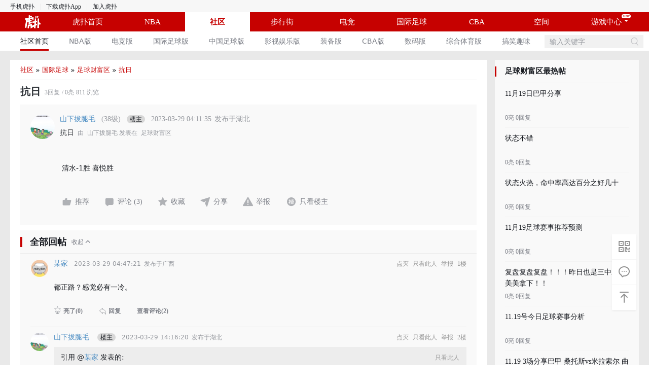

--- FILE ---
content_type: text/html; charset=utf-8
request_url: https://bbs.hupu.com/58977880.html
body_size: 8798
content:
<!DOCTYPE html><html><head><meta name="viewport" content="width=device-width"/><meta charSet="utf-8"/><title>抗日-国际足球-足球财富区-虎扑社区</title><meta name="keywords" content="抗日"/><meta name="description" content="清水-1胜 喜悦胜"/><meta http-equiv="X-UA-Compatible" content="IE=edge，chrome=1"/><link href="//w1.hoopchina.com.cn/images/pc/old/favicon.ico" type="image/x-icon" rel="shortcut icon"/><link rel="stylesheet" href="//at.alicdn.com/t/font_1543847_zo49096ka1r.css"/><meta name="next-head-count" content="9"/><link rel="preload" href="//w1.hoopchina.com.cn/games/static/bbs-pc-web/_next/static/css/726b8737ff4c32b0.css" as="style"/><link rel="stylesheet" href="//w1.hoopchina.com.cn/games/static/bbs-pc-web/_next/static/css/726b8737ff4c32b0.css" data-n-g=""/><link rel="preload" href="//w1.hoopchina.com.cn/games/static/bbs-pc-web/_next/static/css/e2486d87ebcafe02.css" as="style"/><link rel="stylesheet" href="//w1.hoopchina.com.cn/games/static/bbs-pc-web/_next/static/css/e2486d87ebcafe02.css" data-n-p=""/><link rel="preload" href="//w1.hoopchina.com.cn/games/static/bbs-pc-web/_next/static/css/715670e0fd218e03.css" as="style"/><link rel="stylesheet" href="//w1.hoopchina.com.cn/games/static/bbs-pc-web/_next/static/css/715670e0fd218e03.css" data-n-p=""/><link rel="preload" href="//w1.hoopchina.com.cn/games/static/bbs-pc-web/_next/static/css/6cbe328e382c5863.css" as="style"/><link rel="stylesheet" href="//w1.hoopchina.com.cn/games/static/bbs-pc-web/_next/static/css/6cbe328e382c5863.css" data-n-p=""/><link rel="preload" href="//w1.hoopchina.com.cn/games/static/bbs-pc-web/_next/static/css/12a4847e78c1dec0.css" as="style"/><link rel="stylesheet" href="//w1.hoopchina.com.cn/games/static/bbs-pc-web/_next/static/css/12a4847e78c1dec0.css" data-n-p=""/><noscript data-n-css=""></noscript><script defer="" nomodule="" src="//w1.hoopchina.com.cn/games/static/bbs-pc-web/_next/static/chunks/polyfills-5cd94c89d3acac5f.js"></script><script src="//w1.hoopchina.com.cn/games/static/bbs-pc-web/_next/static/chunks/webpack-ffe7053527874d50.js" defer=""></script><script src="//w1.hoopchina.com.cn/games/static/bbs-pc-web/_next/static/chunks/framework-149d197030a4a702.js" defer=""></script><script src="//w1.hoopchina.com.cn/games/static/bbs-pc-web/_next/static/chunks/main-5f096aab0fa162c9.js" defer=""></script><script src="//w1.hoopchina.com.cn/games/static/bbs-pc-web/_next/static/chunks/pages/_app-98f1197ad1f8fb87.js" defer=""></script><script src="//w1.hoopchina.com.cn/games/static/bbs-pc-web/_next/static/chunks/29107295-1494f237b9e407ad.js" defer=""></script><script src="//w1.hoopchina.com.cn/games/static/bbs-pc-web/_next/static/chunks/c4e3c332-9c8a701199f31af4.js" defer=""></script><script src="//w1.hoopchina.com.cn/games/static/bbs-pc-web/_next/static/chunks/d65d65ab-3d247c0f6b1c5eac.js" defer=""></script><script src="//w1.hoopchina.com.cn/games/static/bbs-pc-web/_next/static/chunks/746-95bd43ac856fff76.js" defer=""></script><script src="//w1.hoopchina.com.cn/games/static/bbs-pc-web/_next/static/chunks/328-2d1c3eb04bc0822b.js" defer=""></script><script src="//w1.hoopchina.com.cn/games/static/bbs-pc-web/_next/static/chunks/126-f8b96e7a479f9793.js" defer=""></script><script src="//w1.hoopchina.com.cn/games/static/bbs-pc-web/_next/static/chunks/pages/%5Btid%5D-c2d8db704fe38ca7.js" defer=""></script><script src="//w1.hoopchina.com.cn/games/static/bbs-pc-web/_next/static/H0mWcEI0qAql2DwZij0YI/_buildManifest.js" defer=""></script><script src="//w1.hoopchina.com.cn/games/static/bbs-pc-web/_next/static/H0mWcEI0qAql2DwZij0YI/_ssgManifest.js" defer=""></script><script src="//w1.hoopchina.com.cn/games/static/bbs-pc-web/_next/static/H0mWcEI0qAql2DwZij0YI/_middlewareManifest.js" defer=""></script></head><body><div id="__next" data-reactroot=""><div class="index_bbs-post-web__2_mmZ"><div class="hp-pc-rc-SuperMenu"><div class="hp-pc-rc-TopMenu"><div class="hp-pc-rc-TopMenu-top-container"><div class="hp-pc-rc-TopMenu-top"><ul class="hp-quickNav"><li class="mobileWeb"><a href="https://m.hupu.com" target="_blank" rel="noreferrer">手机虎扑</a></li><li class="line">|</li><li class="mobileclientDown"><a href="https://mobile.hupu.com/?_r=globalNav" target="_blank" rel="noreferrer">下载虎扑App</a></li><li class="line">|</li><li class="mobileclientDown"><a href="https://app.mokahr.com/campus-recruitment/hupu/47061">加入虎扑</a></li></ul><div class="hp-topLogin-info"></div></div></div><div class="hp-pc-rc-TopMenu-banner"><div class="bannerlogonew"><img src="https://w1.hoopchina.com.cn/channel/website/static/images/basketball-nba-logo.png"/></div><div class="banneritem "><a>虎扑首页</a></div><div class="banneritem "><a>NBA</a></div><div class="banneritem active "><a data-first-navi="社区" style="font-weight:600">社区</a></div><div class="banneritem "><a>步行街</a></div><div class="banneritem "><a>电竞</a></div><div class="banneritem "><a>国际足球</a></div><div class="banneritem "><a>CBA</a></div><div class="banneritem "><a>空间</a></div><div class="gamecenter"><div class="gamecenter-header">游戏中心</div><div class="gamecenter-content"><div class="gamecenter-content-item">美职篮篮球世界</div><div class="gamecenter-content-item">美职篮英雄</div><div class="gamecenter-content-item">球场风云</div><div class="gamecenter-content-item">仙剑奇侠传：新的开始</div><div class="gamecenter-content-item">世界大战</div></div></div></div></div><div><div class="hp-pc-rc-SuperMenu-sub-menu"><div class="hp-pc-rc-SuperMenu-sub-menu-container"><ul class="rc-menu-overflow rc-menu rc-menu-root rc-menu-horizontal" role="menu" tabindex="0" data-menu-list="true"><li class="rc-menu-overflow-item rc-menu-item" style="opacity:1;order:0" role="menuitem" tabindex="-1"><a class="rc-submenu-item-active" href="/" style="position:relative">社区首页</a></li><li class="rc-menu-overflow-item rc-menu-item" style="opacity:1;order:1" role="menuitem" tabindex="-1"><a class="" href="/all-nba" style="position:relative">NBA版</a></li><li class="rc-menu-overflow-item rc-menu-item" style="opacity:1;order:2" role="menuitem" tabindex="-1"><a class="" href="/all-gg" style="position:relative">电竞版</a></li><li class="rc-menu-overflow-item rc-menu-item" style="opacity:1;order:3" role="menuitem" tabindex="-1"><a class="" href="/all-soccer" style="position:relative">国际足球版</a></li><li class="rc-menu-overflow-item rc-menu-item" style="opacity:1;order:4" role="menuitem" tabindex="-1"><a class="" href="/all-csl" style="position:relative">中国足球版</a></li><li class="rc-menu-overflow-item rc-menu-item" style="opacity:1;order:5" role="menuitem" tabindex="-1"><a class="" href="/all-ent" style="position:relative">影视娱乐版</a></li><li class="rc-menu-overflow-item rc-menu-item" style="opacity:1;order:6" role="menuitem" tabindex="-1"><a class="" href="/all-gear" style="position:relative">装备版</a></li><li class="rc-menu-overflow-item rc-menu-item" style="opacity:1;order:7" role="menuitem" tabindex="-1"><a class="" href="/all-cba" style="position:relative">CBA版</a></li><li class="rc-menu-overflow-item rc-menu-item" style="opacity:1;order:8" role="menuitem" tabindex="-1"><a class="" href="/all-digital" style="position:relative">数码版</a></li><li class="rc-menu-overflow-item rc-menu-item" style="opacity:1;order:9" role="menuitem" tabindex="-1"><a class="" href="/all-sports" style="position:relative">综合体育版</a></li><li class="rc-menu-overflow-item rc-menu-item" style="opacity:1;order:10" role="menuitem" tabindex="-1"><a class="" href="/all-funny" style="position:relative">搞笑趣味</a></li><li class="rc-menu-overflow-item rc-menu-overflow-item-rest rc-menu-submenu rc-menu-submenu-horizontal" style="opacity:0;height:0;overflow-y:hidden;order:9007199254740991;pointer-events:none;position:absolute" aria-hidden="true" role="none"><div role="menuitem" class="rc-menu-submenu-title" tabindex="-1" title="..." aria-expanded="false" aria-haspopup="true">...<i class="rc-menu-submenu-arrow"></i></div></li></ul><div style="display:none" aria-hidden="true"></div><div class="hp-pc-rc-SuperMenu-search"><input value="" placeholder="输入关键字"/><i class="iconfont iconsousuo hp-pc-rc-SuperMenu-search-searchIcon"></i></div></div></div></div></div><div></div><div></div><div class="index_bbs-post-web-container___cRHg"><div style="text-align:center;max-width:1240px;margin:0 auto"><div></div></div><div id="3800000102" style="text-align:center;max-width:1240px;margin:0 auto"></div><div class="index_bbs-post-web-body__XQ5Sq"><div class="index_bbs-post-web-body-left-wrapper__O14II"><div><div class="index_bbs-post-web-main__D_K6v"><div class="index_br__hJajv"><section class="index_hp-pc-breadcrumb___Sojb"><span><a href="/">社区</a><i> » </i></span><span><a href="/all-soccer">国际足球</a><i> » </i></span><span><a href="/648">足球财富区</a><i> » </i></span><span><a href="/58977880.html">抗日</a></span></section></div><div class="index_bbs-post-web-main-title__MJTN5"><div class="index_bbs-post-web-main-title-provider__uHAn9"><h1 class="index_name__M5qqs" style="max-width:668px">抗日<!-- --> </h1><span class="index_reply__GP3PX">3<!-- -->回复</span><span class="index_light__M2WPs">/ <!-- -->0<!-- -->亮</span><span class="index_read__7h1Dm">811<!-- --> 浏览</span></div></div><div style="position:relative"><div id="bbs-admin-main-post-container" data-admininfo="" style="position:absolute;right:0px;top:8px"></div></div><div class="index_post-wrapper__IXkg_"><div class="post-content_bbs-post-content__cy7vN"><div class="post-user_post-user-comp__3azJ2"><a href="https://my.hupu.com/243993923124988" target="_blank" class="post-user_post-user-comp-avatar-wrapper__Dg3nG" rel="noreferrer"><div class="lazyload-wrapper "><div class="post-user_avatar-placeholder__gm087"><img src="https://w1.hoopchina.com.cn/games/images/def_man.png"/></div></div></a><div class="post-user_post-user-comp-info__ME_US"><div class="post-user_post-user-comp-info-top__GqgwV"><div class="post-user_user-base-info__AxpCI"><a href="https://my.hupu.com/243993923124988" target="_blank" class="post-user_post-user-comp-info-top-name__N3D4w" rel="noreferrer">山下拔腿毛</a><span class="post-user_post-user-comp-info-top-level__XE_1M">(<!-- -->38<!-- -->级)</span><span class="post-user_post-user-comp-info-top-tip__3Av0L">楼主</span><span class="post-user_post-user-comp-info-top-time__k9K2U">2023-03-29 12:11:35</span><span class="post-user_post-user-comp-info-user-location___VcVN">发布于<!-- -->湖北</span></div></div><div class="post-user_post-user-comp-info-bottom__CqR2O"><span class="post-user_post-user-comp-info-bottom-title__gtj2K">抗日</span><span class="post-user_post-user-comp-info-bottom-from__6aulb">由<span class="post-user_post-user-comp-info-bottom-from__6aulb">山下拔腿毛<!-- --> </span>发表在<a href="/648" class="post-user_post-user-comp-info-bottom-link__BMF8U">足球财富区</a><a class="post-user_post-user-comp-info-bottom-link__BMF8U seo-dom" href="/648"> https://bbs.hupu.com/648</a></span></div></div></div><div class="post-content_main-post-info__qCbZu"><div class="index_bbs-thread-comp__PC7_r bbs-thread-comp main-thread"><div class="thread-content-detail"><p>清水-1胜 喜悦胜</p></div><div class="seo-dom"><p>清水-1胜 喜悦胜</p></div></div><div class="post-operate_post-operate-comp-wrapper___odBI"><div class="post-operate-comp main-operate"><div class="post-operate-comp-main"><div class="post-operate-comp-main-recommend hove-deep todo-list "><i class="iconfont icontuijian todo-list-icon"></i><span class="todo-list-text">推荐</span></div><div class="post-operate-comp-main-reply todo-list"><i class="iconfont iconpinglun todo-list-icon"></i><span class="todo-list-text">评论<!-- --> (3)</span></div><div class="post-operate-comp-main-collect  todo-list"><i class="iconfont iconshoucang todo-list-icon"></i><span class="todo-list-text">收藏</span></div><div class="post-operate-comp-main-share todo-list"><i class="iconfont iconfenxiang todo-list-icon"></i><span class="todo-list-text">分享</span><div class="share-modal"><div class="prefix"></div><div class="ct"><div class="left-share"><div class="icons"><div class="icon-list"><i class="iconfont iconQQ icon-list-img"></i><p class="icon-list-name">QQ</p></div><div class="icon-list"><i class="iconfont iconQQkongjian icon-list-img"></i><p class="icon-list-name">QQ空间</p></div><div class="icon-list"><i class="iconfont iconxinlangweibo icon-list-img"></i><p class="icon-list-name">微博</p></div></div><div class="copy-board"><div class="copy-value"></div><div title="点击复制分享地址" class="copy-btn">复制</div></div></div><div class="right-qrcode"><p class="qr-tip">微信扫一扫分享</p><div class="qr-img"></div></div></div></div></div></div><div class="post-operate-comp-other"><div class="post-operate-comp-other-report todo-list"><i class="iconfont iconjubao1 todo-list-icon"></i><span class="todo-list-text">举报</span></div><div class="post-operate-comp-other-only-main todo-list"><i class="iconfont iconzhikanlouzhu todo-list-icon"></i><span class="todo-list-text">只看楼主</span></div></div></div></div></div></div></div><div></div><div class="wrapper-container index_margin-top-10__gRpdR"><div class="post-reply_post-reply__D1M4P"><div class="post-wrapper_bbs-post-wrapper__UdhwQ post-wrapper_gray__HNv4A"><div class="post-wrapper_bbs-post-wrapper-title__TLQdd"><p style="margin-bottom:0">全部回帖</p><div class="post-wrapper_toggle-tool__MGO_Q"><span>收起</span><i class="iconfont iconxialax post-wrapper_close__TRqmA"></i></div></div><div><div><div class="post-reply-list_post-reply-list-wrapper__o4_81 post-reply-list-wrapper"><div class="post-reply-list "><span id="193197" style="width:0;height:0;position:absolute;background-color:transparent;z-index:-1;top:-200px"></span><div class="post-reply-list-container"><div class="reply-list-avatar"><a href="https://my.hupu.com/80064943060089" target="_blank" class="reply-list-avatar-wrapper" rel="noreferrer"><div class="lazyload-wrapper "><div class="avatar-placeholder"><img src="https://w1.hoopchina.com.cn/games/images/def_man.png"/></div></div></a></div><div class="reply-list-content"><div class="post-reply-list-user"><div class="post-reply-list-user-info-top"><div class="user-base-info"><a href="https://my.hupu.com/80064943060089" target="_blank" class="post-reply-list-user-info-top-name" rel="noreferrer">某家</a><span class="post-reply-list-user-info-top-time">2023-03-29 12:47:21</span><span class="post-reply-list-user-info-user-location">发布于<!-- -->广西</span></div><div class="user-operate"><span>点灭</span><span>只看此人</span><span>举报</span><a href="#193197" class="position">1<!-- -->楼</a></div><div class="bbs-admin-reply-post-container" data-admininfo=""></div></div></div><div class="post-reply-list-content"><div class="reply-list-wrapper"><div class="m-c"><div class="index_bbs-thread-comp__PC7_r bbs-thread-comp main-thread"><div class="thread-content-detail"><p>都正路？感觉必有一冷。</p></div><div class="seo-dom"><p>都正路？感觉必有一冷。</p></div></div></div></div><div class="post-reply-list-operate"><div class="todo-list light "><svg class="icon" viewBox="0 0 1024 1024" version="1.1" xmlns="http://www.w3.org/2000/svg" p-id="3453" width="15" height="15"><path d="M483.555556 0m28.444444 0l0 0q28.444444 0 28.444444 28.444444l0 56.888889q0 28.444444-28.444444 28.444445l0 0q-28.444444 0-28.444444-28.444445l0-56.888889q0-28.444444 28.444444-28.444444Z" fill="#96999F" p-id="3454"></path><path d="M312.888889 910.222222a113.777778 113.777778 0 0 0 113.777778 113.777778h170.666666a113.777778 113.777778 0 0 0 113.777778-113.777778v-58.140444a369.777778 369.777778 0 1 0-398.222222 0V910.222222z m-113.777778-369.777778a312.888889 312.888889 0 1 1 481.28 263.736889l-26.168889 16.782223V910.222222a56.888889 56.888889 0 0 1-56.888889 56.888889h-170.666666a56.888889 56.888889 0 0 1-56.888889-56.888889v-89.258666l-26.168889-16.782223A312.547556 312.547556 0 0 1 199.111111 540.444444z" fill="#96999F" p-id="3455"></path><path d="M483.555556 739.555556h56.888888v256h-56.888888z" fill="#96999F" p-id="3456"></path><path d="M388.096 603.989333a28.444444 28.444444 0 1 0-36.636444 43.576889l142.222222 119.637334a28.444444 28.444444 0 0 0 36.636444 0l142.222222-119.637334a28.444444 28.444444 0 0 0-36.636444-43.576889L512 708.266667l-123.904-104.277334z" fill="#96999F" p-id="3457"></path><path d="M938.580524 191.77851m17.900668 22.105486l0 0q17.900669 22.105485-4.204816 40.006154l-44.21097 35.801337q-22.105485 17.900669-40.006154-4.204816l0 0q-17.900669-22.105485 4.204816-40.006154l44.21097-35.801338q22.105485-17.900669 40.006154 4.204817Z" fill="#96999F" p-id="3458"></path><path d="M49.618139 235.989481m17.900669-22.105485l0 0q17.900669-22.105485 40.006154-4.204817l44.21097 35.801338q22.105485 17.900669 4.204816 40.006154l0 0q-17.900669 22.105485-40.006154 4.204816l-44.21097-35.801337q-22.105485-17.900669-4.204816-40.006154Z" fill="#96999F" p-id="3459"></path></svg><span class="todo-list-text bold">亮了(<!-- -->0<!-- -->)</span></div><div class="todo-list"><i class="iconfont iconhuifu1 todo-list-icon"></i><span class="todo-list-text bold">回复</span></div><div class="todo-list todo-list-replay"><span class="todo-list-text bold">查看评论(<!-- -->2<!-- -->)</span></div></div></div></div></div></div></div><div class="post-reply-list_post-reply-list-wrapper__o4_81 post-reply-list-wrapper"><div class="post-reply-list "><span id="289360" style="width:0;height:0;position:absolute;background-color:transparent;z-index:-1;top:-200px"></span><div class="post-reply-list-container"><div class="reply-list-avatar"><a href="https://my.hupu.com/243993923124988" target="_blank" class="reply-list-avatar-wrapper" rel="noreferrer"><div class="lazyload-wrapper "><div class="avatar-placeholder"><img src="https://w1.hoopchina.com.cn/games/images/def_man.png"/></div></div></a></div><div class="reply-list-content"><div class="post-reply-list-user"><div class="post-reply-list-user-info-top"><div class="user-base-info"><a href="https://my.hupu.com/243993923124988" target="_blank" class="post-reply-list-user-info-top-name" rel="noreferrer">山下拔腿毛</a><span class="post-reply-list-user-info-top-tip">楼主</span><span class="post-reply-list-user-info-top-time">2023-03-29 22:16:20</span><span class="post-reply-list-user-info-user-location">发布于<!-- -->湖北</span></div><div class="user-operate"><span>点灭</span><span>只看此人</span><span>举报</span><a href="#289360" class="position">2<!-- -->楼</a></div><div class="bbs-admin-reply-post-container" data-admininfo=""></div></div></div><div class="post-reply-list-content"><div class="reply-list-wrapper"><div class="index_bbs-thread-comp__PC7_r bbs-thread-comp quote-thread"><div class="index_bbs-thread-comp-container__QkBRG"><div class="index_quote-text__HggrH"><span>引用 @<a href="https://my.hupu.com/80064943060089">某家<!-- --> </a>发表的:</span><div class="index_quote-operate__28QIi"><span>只看此人</span><div class="bbs-admin-reply-quote-container" data-admininfo=""></div></div></div><div class="index_reply-thread__9xoRY"><div class="index_simple-detail__g3rZ_"><div class="index_simple-detail-content__3FPFA"><p>都正路？感觉必有一冷。</p></div></div></div></div><div class="seo-dom"><p>都正路？感觉必有一冷。</p></div></div><div class="m-c"><div class="index_bbs-thread-comp__PC7_r bbs-thread-comp main-thread"><div class="thread-content-detail"><p>确实 这日本联赛就是买运气 清水像个废物</p></div><div class="seo-dom"><p>确实 这日本联赛就是买运气 清水像个废物</p></div></div></div></div><div class="post-reply-list-operate"><div class="todo-list light "><svg class="icon" viewBox="0 0 1024 1024" version="1.1" xmlns="http://www.w3.org/2000/svg" p-id="3453" width="15" height="15"><path d="M483.555556 0m28.444444 0l0 0q28.444444 0 28.444444 28.444444l0 56.888889q0 28.444444-28.444444 28.444445l0 0q-28.444444 0-28.444444-28.444445l0-56.888889q0-28.444444 28.444444-28.444444Z" fill="#96999F" p-id="3454"></path><path d="M312.888889 910.222222a113.777778 113.777778 0 0 0 113.777778 113.777778h170.666666a113.777778 113.777778 0 0 0 113.777778-113.777778v-58.140444a369.777778 369.777778 0 1 0-398.222222 0V910.222222z m-113.777778-369.777778a312.888889 312.888889 0 1 1 481.28 263.736889l-26.168889 16.782223V910.222222a56.888889 56.888889 0 0 1-56.888889 56.888889h-170.666666a56.888889 56.888889 0 0 1-56.888889-56.888889v-89.258666l-26.168889-16.782223A312.547556 312.547556 0 0 1 199.111111 540.444444z" fill="#96999F" p-id="3455"></path><path d="M483.555556 739.555556h56.888888v256h-56.888888z" fill="#96999F" p-id="3456"></path><path d="M388.096 603.989333a28.444444 28.444444 0 1 0-36.636444 43.576889l142.222222 119.637334a28.444444 28.444444 0 0 0 36.636444 0l142.222222-119.637334a28.444444 28.444444 0 0 0-36.636444-43.576889L512 708.266667l-123.904-104.277334z" fill="#96999F" p-id="3457"></path><path d="M938.580524 191.77851m17.900668 22.105486l0 0q17.900669 22.105485-4.204816 40.006154l-44.21097 35.801337q-22.105485 17.900669-40.006154-4.204816l0 0q-17.900669-22.105485 4.204816-40.006154l44.21097-35.801338q22.105485-17.900669 40.006154 4.204817Z" fill="#96999F" p-id="3458"></path><path d="M49.618139 235.989481m17.900669-22.105485l0 0q17.900669-22.105485 40.006154-4.204817l44.21097 35.801338q22.105485 17.900669 4.204816 40.006154l0 0q-17.900669 22.105485-40.006154 4.204816l-44.21097-35.801337q-22.105485-17.900669-4.204816-40.006154Z" fill="#96999F" p-id="3459"></path></svg><span class="todo-list-text bold">亮了(<!-- -->0<!-- -->)</span></div><div class="todo-list"><i class="iconfont iconhuifu1 todo-list-icon"></i><span class="todo-list-text bold">回复</span></div></div></div></div></div></div></div><div class="post-reply-list_post-reply-list-wrapper__o4_81 post-reply-list-wrapper"><div class="post-reply-list "><span id="292458" style="width:0;height:0;position:absolute;background-color:transparent;z-index:-1;top:-200px"></span><div class="post-reply-list-container"><div class="reply-list-avatar"><a href="https://my.hupu.com/252846239244048" target="_blank" class="reply-list-avatar-wrapper" rel="noreferrer"><div class="lazyload-wrapper "><div class="avatar-placeholder"><img src="https://w1.hoopchina.com.cn/games/images/def_man.png"/></div></div></a></div><div class="reply-list-content"><div class="post-reply-list-user"><div class="post-reply-list-user-info-top"><div class="user-base-info"><a href="https://my.hupu.com/252846239244048" target="_blank" class="post-reply-list-user-info-top-name" rel="noreferrer">天天要精彩</a><span class="post-reply-list-user-info-top-time">2023-03-29 23:03:52</span><span class="post-reply-list-user-info-user-location">发布于<!-- -->江西</span></div><div class="user-operate"><span>点灭</span><span>只看此人</span><span>举报</span><a href="#292458" class="position">3<!-- -->楼</a></div><div class="bbs-admin-reply-post-container" data-admininfo=""></div></div></div><div class="post-reply-list-content"><div class="reply-list-wrapper"><div class="index_bbs-thread-comp__PC7_r bbs-thread-comp quote-thread"><div class="index_bbs-thread-comp-container__QkBRG"><div class="index_quote-text__HggrH"><span>引用 @<a href="https://my.hupu.com/80064943060089">某家<!-- --> </a>发表的:</span><div class="index_quote-operate__28QIi"><span>只看此人</span><div class="bbs-admin-reply-quote-container" data-admininfo=""></div></div></div><div class="index_reply-thread__9xoRY"><div class="index_simple-detail__g3rZ_"><div class="index_simple-detail-content__3FPFA"><p>都正路？感觉必有一冷。</p></div></div></div></div><div class="seo-dom"><p>都正路？感觉必有一冷。</p></div></div><div class="m-c"><div class="index_bbs-thread-comp__PC7_r bbs-thread-comp main-thread"><div class="thread-content-detail"><p>晚了</p></div><div class="seo-dom"><p>晚了</p></div></div></div></div><div class="post-reply-list-operate"><div class="todo-list light "><svg class="icon" viewBox="0 0 1024 1024" version="1.1" xmlns="http://www.w3.org/2000/svg" p-id="3453" width="15" height="15"><path d="M483.555556 0m28.444444 0l0 0q28.444444 0 28.444444 28.444444l0 56.888889q0 28.444444-28.444444 28.444445l0 0q-28.444444 0-28.444444-28.444445l0-56.888889q0-28.444444 28.444444-28.444444Z" fill="#96999F" p-id="3454"></path><path d="M312.888889 910.222222a113.777778 113.777778 0 0 0 113.777778 113.777778h170.666666a113.777778 113.777778 0 0 0 113.777778-113.777778v-58.140444a369.777778 369.777778 0 1 0-398.222222 0V910.222222z m-113.777778-369.777778a312.888889 312.888889 0 1 1 481.28 263.736889l-26.168889 16.782223V910.222222a56.888889 56.888889 0 0 1-56.888889 56.888889h-170.666666a56.888889 56.888889 0 0 1-56.888889-56.888889v-89.258666l-26.168889-16.782223A312.547556 312.547556 0 0 1 199.111111 540.444444z" fill="#96999F" p-id="3455"></path><path d="M483.555556 739.555556h56.888888v256h-56.888888z" fill="#96999F" p-id="3456"></path><path d="M388.096 603.989333a28.444444 28.444444 0 1 0-36.636444 43.576889l142.222222 119.637334a28.444444 28.444444 0 0 0 36.636444 0l142.222222-119.637334a28.444444 28.444444 0 0 0-36.636444-43.576889L512 708.266667l-123.904-104.277334z" fill="#96999F" p-id="3457"></path><path d="M938.580524 191.77851m17.900668 22.105486l0 0q17.900669 22.105485-4.204816 40.006154l-44.21097 35.801337q-22.105485 17.900669-40.006154-4.204816l0 0q-17.900669-22.105485 4.204816-40.006154l44.21097-35.801338q22.105485-17.900669 40.006154 4.204817Z" fill="#96999F" p-id="3458"></path><path d="M49.618139 235.989481m17.900669-22.105485l0 0q17.900669-22.105485 40.006154-4.204817l44.21097 35.801338q22.105485 17.900669 4.204816 40.006154l0 0q-17.900669 22.105485-40.006154 4.204816l-44.21097-35.801337q-22.105485-17.900669-4.204816-40.006154Z" fill="#96999F" p-id="3459"></path></svg><span class="todo-list-text bold">亮了(<!-- -->0<!-- -->)</span></div><div class="todo-list"><i class="iconfont iconhuifu1 todo-list-icon"></i><span class="todo-list-text bold">回复</span></div></div></div></div></div></div></div></div></div></div></div></div><div class="wrapper-container index_br__hJajv index_bottom__FWVkw index_margin-top-10__gRpdR"><section class="index_hp-pc-breadcrumb___Sojb"><span><a href="/">社区</a><i> » </i></span><span><a href="/all-soccer">国际足球</a><i> » </i></span><span><a href="/648">足球财富区</a><i> » </i></span><span><a href="/58977880.html">抗日</a></span></section></div><div id="hupu-compact-editor" class="wrapper-container index_margin-top-10__gRpdR index_padding-20__njkns" style="background:#F9F9F9"><div class="index_bbs-post-web-quote-title-container__A0rLq"><span class="index_bbs-post-web-quote-title__Iqu7P">Re：<!-- -->抗日</span></div></div><div id="3800000402"></div></div></div></div><div class="index_bbs-post-web-body-right-wrapper__WvQ4Q"><div class="m_d2f348e7" style="width:284px"></div><div><div class="index_right-post__Yuzlv"><div class="index_right-post-title__zN9JN">足球财富区最热帖</div><div class="index_split-line__qECJ5"></div><a href="/635837860.html" target="_blank" rel="noreferrer" style="display:block"><div class="index_right-post-item__VLcv7"><div class="
                                        index_post-title__xE1Ku
                                        
                                        
                                        ">11月19日巴甲分享</div><div class="index_post-info___hEkW"><div>0亮 0回复</div><div></div></div></div></a><a href="/635837320.html" target="_blank" rel="noreferrer" style="display:block"><div class="index_right-post-item__VLcv7"><div class="
                                        index_post-title__xE1Ku
                                        
                                        
                                        ">状态不错</div><div class="index_post-info___hEkW"><div>0亮 0回复</div><div></div></div></div></a><a href="/635837212.html" target="_blank" rel="noreferrer" style="display:block"><div class="index_right-post-item__VLcv7"><div class="
                                        index_post-title__xE1Ku
                                        
                                        
                                        ">状态火热，命中率高达百分之好几十</div><div class="index_post-info___hEkW"><div>0亮 0回复</div><div></div></div></div></a><a href="/635836928.html" target="_blank" rel="noreferrer" style="display:block"><div class="index_right-post-item__VLcv7"><div class="
                                        index_post-title__xE1Ku
                                        
                                        
                                        ">11月19足球赛事推荐预测</div><div class="index_post-info___hEkW"><div>0亮 0回复</div><div></div></div></div></a><a href="/635836842.html" target="_blank" rel="noreferrer" style="display:block"><div class="index_right-post-item__VLcv7"><div class="
                                        index_post-title__xE1Ku
                                        
                                        
                                        ">复盘复盘复盘！！！昨日也是三中二，美美拿下！！</div><div class="index_post-info___hEkW"><div>0亮 0回复</div><div></div></div></div></a><a href="/635836043.html" target="_blank" rel="noreferrer" style="display:block"><div class="index_right-post-item__VLcv7"><div class="
                                        index_post-title__xE1Ku
                                        
                                        
                                        ">11.19号今日足球赛事分析</div><div class="index_post-info___hEkW"><div>0亮 0回复</div><div></div></div></div></a><a href="/635835440.html" target="_blank" rel="noreferrer" style="display:block"><div class="index_right-post-item__VLcv7"><div class="
                                        index_post-title__xE1Ku
                                        
                                        
                                        ">11.19 3场分享巴甲 桑托斯vs米拉索尔 曲终人散仍有回响！平局才是最优解？</div><div class="index_post-info___hEkW"><div>0亮 0回复</div><div></div></div></div></a><a href="/635834222.html" target="_blank" rel="noreferrer" style="display:block"><div class="index_right-post-item__VLcv7"><div class="
                                        index_post-title__xE1Ku
                                        
                                        
                                        ">近期6中4，早场拿下文章苏格兰让胜，韩国比分精准拿捏</div><div class="index_post-info___hEkW"><div>0亮 0回复</div><div></div></div></div></a><a href="/635833909.html" target="_blank" rel="noreferrer" style="display:block"><div class="index_right-post-item__VLcv7"><div class="
                                        index_post-title__xE1Ku
                                        
                                        
                                        ">11.19今日足球</div><div class="index_post-info___hEkW"><div>0亮 0回复</div><div></div></div></div></a><a href="/635831827.html" target="_blank" rel="noreferrer" style="display:block"><div class="index_right-post-item__VLcv7"><div class="
                                        index_post-title__xE1Ku
                                        
                                        
                                        ">贪心了、贪心了、贪心</div><div class="index_post-info___hEkW"><div>0亮 0回复</div><div></div></div></div></a></div><div class="index_right-post__Yuzlv"><div class="index_right-post-title__zN9JN">热门游戏-即点即玩</div><div class="index_split-line__qECJ5"></div><a href="https://h5game.hupu.com?game=1&amp;appid=uefa&amp;screenOrientation=1&amp;sty=app&amp;game_source=more" target="_blank" rel="noreferrer" style="display:block"><div class="index_right-post-item__VLcv7"><div class="
                                        index_post-title__xE1Ku
                                        
                                        
                                        ">FIFPRO正版授权！登录即领传奇巨星！</div><div class="index_post-info___hEkW"><div></div><div>世界大战</div></div></div></a><a href="https://h5game.hupu.com/?game=1&amp;appid=nbalqsj&amp;screenOrientation=2&amp;sty=app&amp;game_source=more" target="_blank" rel="noreferrer" style="display:block"><div class="index_right-post-item__VLcv7"><div class="
                                        index_post-title__xE1Ku
                                        
                                        
                                        ">NBA官方正版授权，实时数据真实工资，登录领名人堂球员。</div><div class="index_post-info___hEkW"><div></div><div>美职篮篮球世界</div></div></div></a></div><div class="index_download-app__ui5ia"></div></div></div></div></div><div id="3900000002" class="index_hupu-float-mob__8X49P"></div><section class="undefined index_hp-pc-footer__TyFBc"><div class="index_hp-pc-footer-mod_menu__aTFud"><ul><li><a href="https://www.hupu.com/" target="_blank" rel="noreferrer">虎扑首页</a></li><li><a href="https://m.hupu.com/" target="_blank" rel="noreferrer">手机虎扑</a></li><li><a href="https://nba.hupu.com/" target="_blank" rel="noreferrer">NBA</a></li><li><a href="https://soccer.hupu.com/" target="_blank" rel="noreferrer">足球</a></li><li><a href="http://mobile.hupu.com?from=newpc" target="_blank" rel="noreferrer">虎扑App</a></li><li><a href="https://www.hupu.com/policies/terms?from=newpc" target="_blank" rel="noreferrer">服务协议</a></li><li><a href="https://www.hupu.com/policies/privacy?from=newpc" target="_blank" rel="noreferrer">隐私协议</a></li><li><a href="https://www.lagou.com/gongsi/j1145.html" target="_blank" rel="noreferrer">社会招聘</a></li><li><a href="https://bbs.hupu.com/476" target="_blank" rel="noreferrer">意见反馈</a></li></ul></div><div class="index_hp-pc-footer-mod_copyright__2P_lo"><p>上海匡慧网络科技有限公司 <a href="https://www.hupu.com/icp.html" target="_blank" rel="noreferrer">沪B2-20211235</a> <a href="http://beian.miit.gov.cn" target="_blank" rel="noreferrer">沪ICP备2021021198号-6</a> <a href="https://i1.hoopchina.com.cn/reply/8bb0b3ca745e02bafc0a44251086b279.png" target="_blank" rel="noreferrer">网信算备310109445163904240019号</a>  Copyright ©2021 KUANGHUI All Rights Reserved. 匡慧公司 版权所有</p></div></section></div><script src="//w1.hoopchina.com.cn/bbs/js/smDeviceSdk2.js"></script></div><script id="__NEXT_DATA__" type="application/json">{"props":{"pageProps":{"detail":{"breadCrumb":[{"title":"社区","url":"/"},{"title":"国际足球","url":"/all-soccer"},{"title":"足球财富区","url":"/648"},{"title":"抗日","url":"/58977880.html"}],"user":{"puid":"0"},"thread":{"tid":"58977880","title":"抗日","titleBeforeMerge":"","content":"\u003cp\u003e清水-1胜 喜悦胜\u003c/p\u003e","videoCover":"","video":"","url":"/58977880.html","lights":0,"replies":3,"recommend":0,"read":811,"client":"ANDROID","createdAt":1680063095000,"createdAtFormat":"2023-03-29","repliedAt":1680102232000,"hasVideo":false,"authorId":"17325922","author":{"puid":"17325922","euid":"243993923124988","puname":"山下拔腿毛","level":38,"header":"https://i1.hoopchina.com.cn/user/988/243993923124988/243993923124988-1560314424.jpg@150h_150w_2e","url":"https://my.hupu.com/243993923124988","groupIds":[-1],"isBlacked":false,"isAdmin":false},"topicId":"648","fid":"5036","topic":{"topicId":"648","cateId":"9","cateName":"国际足球","type":1,"name":"足球财富区","logo":"https://i3.hoopchina.com.cn/marketing-activity/25318-izf5zk.png","url":"/648","desc":"虎扑与专业足彩平台“足球财富”联合打造的足球迷、足彩迷专业社区。每天更新足坛焦点赛事动态，足彩竞彩专业情报，签约作者的足彩技巧类文章，并提供海量竞彩赛事分析。“足球财富”专区--真正的彩民乐园。","count":543,"countText":"543","fid":"5036"},"status":0,"isLock":0,"contentType":1,"format":"{\"videoInfo\":null,\"htmlV3\":\"\u003cp\u003e清水-1胜 喜悦胜\u003c/p\u003e\",\"jsonV3\":{\"type\":\"doc\",\"content\":[{\"type\":\"paragraph\",\"content\":[{\"type\":\"text\",\"text\":\"清水-1胜 喜悦胜\"}]}]},\"appJsonV3\":{\"activeTab\":\"thread\",\"data\":{\"title\":\"抗日\",\"content\":[{\"type\":\"paragraph\",\"content\":[{\"type\":\"text\",\"text\":\"清水-1胜 喜悦胜\"}]}],\"imageList\":[]}}}","userIp":"","titleFont":"","location":"湖北","visibleRange":"ALL_SEE","cardList":[]},"lights":[],"replies":{"count":3,"size":20,"current":1,"total":1,"baseUrl":"/58977880_0.html","list":[{"pid":"193197","authorId":"272479","content":"\u003cp\u003e都正路？感觉必有一冷。\u003c/p\u003e","count":0,"allLightCount":0,"client":"PC","isAudit":false,"isHidden":false,"isDelete":false,"isSelfDelete":false,"isStarter":false,"createdAt":1680065241000,"createdAtFormat":"2023-03-29","author":{"puid":"272479","euid":"80064943060089","puname":"某家","header":"https://i1.hoopchina.com.cn/user/default/flathead2.png@150h_150w_2e","url":"https://my.hupu.com/80064943060089","groupIds":[-1],"isBlacked":false,"isAdmin":false},"replyNum":2,"userBanned":0,"hidePost":0,"attr":"a:2:{s:12:\"audit_status\";i:1;s:10:\"request_id\";s:39:\"032912-100b71d5271e49619e42fbe4ee4b9cb4\";}","location":"广西"},{"pid":"289360","authorId":"17325922","content":"\u003cp\u003e确实 这日本联赛就是买运气 清水像个废物\u003c/p\u003e","count":0,"allLightCount":0,"client":"ANDROID","isAudit":false,"isHidden":false,"isDelete":false,"isSelfDelete":false,"isStarter":true,"createdAt":1680099380000,"createdAtFormat":"2023-03-29","author":{"puid":"17325922","euid":"243993923124988","puname":"山下拔腿毛","header":"https://i1.hoopchina.com.cn/user/988/243993923124988/243993923124988-1560314424.jpg@150h_150w_2e","url":"https://my.hupu.com/243993923124988","groupIds":[-1],"isBlacked":false,"isAdmin":false},"quote":{"pid":"193197","authorId":"272479","content":"\u003cp\u003e都正路？感觉必有一冷。\u003c/p\u003e","count":0,"allLightCount":0,"client":"PC","isAudit":false,"isHidden":false,"isDelete":false,"isSelfDelete":false,"isStarter":false,"createdAt":1680065241000,"createdAtFormat":"2023-03-29","author":{"puid":"272479","euid":"80064943060089","puname":"某家","header":"https://i1.hoopchina.com.cn/user/default/flathead2.png@150h_150w_2e","url":"https://my.hupu.com/80064943060089","groupIds":[-1],"isBlacked":false,"isAdmin":false},"replyNum":2,"userBanned":0,"hidePost":0,"attr":"a:2:{s:12:\"audit_status\";i:1;s:10:\"request_id\";s:39:\"032912-100b71d5271e49619e42fbe4ee4b9cb4\";}","location":"广西"},"replyNum":0,"userBanned":0,"hidePost":0,"attr":"a:3:{s:6:\"client\";s:16:\"b0cd2d8eeda921b6\";s:12:\"audit_status\";i:1;s:10:\"request_id\";s:39:\"032922-5d6c840c213a43f5b2bc4aae2add6bd8\";}","location":"湖北"},{"pid":"292458","authorId":"98605766","content":"\u003cp\u003e晚了\u003c/p\u003e","count":0,"allLightCount":0,"client":"ANDROID","isAudit":false,"isHidden":false,"isDelete":false,"isSelfDelete":false,"isStarter":false,"createdAt":1680102232000,"createdAtFormat":"2023-03-29","author":{"puid":"98605766","euid":"252846239244048","puname":"天天要精彩","header":"https://i3.hoopchina.com.cn/user/default/tiger1.png@150h_150w_2e","url":"https://my.hupu.com/252846239244048","groupIds":[-1],"isBlacked":false,"isAdmin":false},"quote":{"pid":"193197","authorId":"272479","content":"\u003cp\u003e都正路？感觉必有一冷。\u003c/p\u003e","count":0,"allLightCount":0,"client":"PC","isAudit":false,"isHidden":false,"isDelete":false,"isSelfDelete":false,"isStarter":false,"createdAt":1680065241000,"createdAtFormat":"2023-03-29","author":{"puid":"272479","euid":"80064943060089","puname":"某家","header":"https://i1.hoopchina.com.cn/user/default/flathead2.png@150h_150w_2e","url":"https://my.hupu.com/80064943060089","groupIds":[-1],"isBlacked":false,"isAdmin":false},"replyNum":2,"userBanned":0,"hidePost":0,"attr":"a:2:{s:12:\"audit_status\";i:1;s:10:\"request_id\";s:39:\"032912-100b71d5271e49619e42fbe4ee4b9cb4\";}","location":"广西"},"replyNum":0,"userBanned":0,"hidePost":0,"attr":"a:3:{s:6:\"client\";s:16:\"d7dc4ddad39dc574\";s:12:\"audit_status\";i:1;s:10:\"request_id\";s:39:\"032923-dd3eac747b394a54811f9ba1fe90ec4b\";}","location":"江西"}]},"latest":[{"tid":"635837860","title":"11月19日巴甲分享","cover":"","url":"/635837860.html","lights":0,"replies":0,"read":30,"createdAt":1763535609000,"createdAtFormat":"23分钟前","repliedAt":1763535609000,"hasVideo":false,"author":{"puid":"111043632","puname":"锦鲤李","url":"https://my.hupu.com/229082594158550"},"topicId":"648","topic":{"topicId":"648","name":"足球财富区","url":"/648"},"titleFont":""},{"tid":"635837320","title":"状态不错","cover":"","url":"/635837320.html","lights":0,"replies":0,"read":24,"createdAt":1763534233000,"createdAtFormat":"46分钟前","repliedAt":1763534233000,"hasVideo":false,"author":{"puid":"115784668","puname":"萌小狸喵","url":"https://my.hupu.com/191483700864917"},"topicId":"648","topic":{"topicId":"648","name":"足球财富区","url":"/648"},"titleFont":""},{"tid":"635837212","title":"状态火热，命中率高达百分之好几十","cover":"","url":"/635837212.html","lights":0,"replies":0,"read":21,"createdAt":1763534005000,"createdAtFormat":"50分钟前","repliedAt":1763534005000,"hasVideo":false,"author":{"puid":"116105491","puname":"小威爱看球","url":"https://my.hupu.com/108649947625190"},"topicId":"648","topic":{"topicId":"648","name":"足球财富区","url":"/648"},"titleFont":""},{"tid":"635836928","title":"11月19足球赛事推荐预测","cover":"","url":"/635836928.html","lights":0,"replies":0,"read":33,"createdAt":1763533434000,"createdAtFormat":"59分钟前","repliedAt":1763533434000,"hasVideo":false,"author":{"puid":"115730546","puname":"美加墨足球赛","url":"https://my.hupu.com/219122547250819"},"topicId":"648","topic":{"topicId":"648","name":"足球财富区","url":"/648"},"titleFont":""},{"tid":"635836842","title":"复盘复盘复盘！！！昨日也是三中二，美美拿下！！","cover":"","url":"/635836842.html","lights":0,"replies":0,"read":27,"createdAt":1763533216000,"createdAtFormat":"1小时前","repliedAt":1763533216000,"hasVideo":false,"author":{"puid":"116110433","puname":"小青年说球","url":"https://my.hupu.com/51971455455890"},"topicId":"648","topic":{"topicId":"648","name":"足球财富区","url":"/648"},"titleFont":""},{"tid":"635836043","title":"11.19号今日足球赛事分析","cover":"","url":"/635836043.html","lights":0,"replies":0,"read":53,"createdAt":1763531639000,"createdAtFormat":"1小时前","repliedAt":1763531639000,"hasVideo":false,"author":{"puid":"109608266","puname":"古月精选分析师","url":"https://my.hupu.com/85622078704326"},"topicId":"648","topic":{"topicId":"648","name":"足球财富区","url":"/648"},"titleFont":""},{"tid":"635835440","title":"11.19 3场分享巴甲 桑托斯vs米拉索尔 曲终人散仍有回响！平局才是最优解？","cover":"","url":"/635835440.html","lights":0,"replies":0,"read":46,"createdAt":1763530722000,"createdAtFormat":"1小时前","repliedAt":1763530722000,"hasVideo":false,"author":{"puid":"105276608","puname":"球友行大运","url":"https://my.hupu.com/91132425229384"},"topicId":"648","topic":{"topicId":"648","name":"足球财富区","url":"/648"},"titleFont":""},{"tid":"635834222","title":"近期6中4，早场拿下文章苏格兰让胜，韩国比分精准拿捏","cover":"","url":"/635834222.html","lights":0,"replies":0,"read":32,"createdAt":1763527604000,"createdAtFormat":"2小时前","repliedAt":1763527604000,"hasVideo":false,"author":{"puid":"116040444","puname":"老杨只吃肉","url":"https://my.hupu.com/271601156851358"},"topicId":"648","topic":{"topicId":"648","name":"足球财富区","url":"/648"},"titleFont":""},{"tid":"635833909","title":"11.19今日足球","cover":"","url":"/635833909.html","lights":0,"replies":0,"read":67,"createdAt":1763526831000,"createdAtFormat":"2小时前","repliedAt":1763526831000,"hasVideo":false,"author":{"puid":"109982635","puname":"多宝推球道人","url":"https://my.hupu.com/183911639368463"},"topicId":"648","topic":{"topicId":"648","name":"足球财富区","url":"/648"},"titleFont":""},{"tid":"635831827","title":"贪心了、贪心了、贪心","cover":"","url":"/635831827.html","lights":0,"replies":0,"read":56,"createdAt":1763522505000,"createdAtFormat":"4小时前","repliedAt":1763522505000,"hasVideo":false,"author":{"puid":"32568760","puname":"Along_7","url":"https://my.hupu.com/136861893403614"},"topicId":"648","topic":{"topicId":"648","name":"足球财富区","url":"/648"},"titleFont":""}],"hot":[{"tid":"635837860","title":"11月19日巴甲分享","cover":"","url":"/635837860.html","lights":0,"replies":0,"read":32,"createdAt":1763535609000,"createdAtFormat":"23分钟前","repliedAt":1763535609000,"hasVideo":false,"author":{"puid":"111043632","puname":"锦鲤李","url":"https://my.hupu.com/229082594158550"},"topicId":"648","topic":{"topicId":"648","name":"足球财富区","url":"/648"},"titleFont":""},{"tid":"635837320","title":"状态不错","cover":"","url":"/635837320.html","lights":0,"replies":0,"read":24,"createdAt":1763534233000,"createdAtFormat":"46分钟前","repliedAt":1763534233000,"hasVideo":false,"author":{"puid":"115784668","puname":"萌小狸喵","url":"https://my.hupu.com/191483700864917"},"topicId":"648","topic":{"topicId":"648","name":"足球财富区","url":"/648"},"titleFont":""},{"tid":"635837212","title":"状态火热，命中率高达百分之好几十","cover":"","url":"/635837212.html","lights":0,"replies":0,"read":21,"createdAt":1763534005000,"createdAtFormat":"50分钟前","repliedAt":1763534005000,"hasVideo":false,"author":{"puid":"116105491","puname":"小威爱看球","url":"https://my.hupu.com/108649947625190"},"topicId":"648","topic":{"topicId":"648","name":"足球财富区","url":"/648"},"titleFont":""},{"tid":"635836928","title":"11月19足球赛事推荐预测","cover":"","url":"/635836928.html","lights":0,"replies":0,"read":33,"createdAt":1763533434000,"createdAtFormat":"59分钟前","repliedAt":1763533434000,"hasVideo":false,"author":{"puid":"115730546","puname":"美加墨足球赛","url":"https://my.hupu.com/219122547250819"},"topicId":"648","topic":{"topicId":"648","name":"足球财富区","url":"/648"},"titleFont":""},{"tid":"635836842","title":"复盘复盘复盘！！！昨日也是三中二，美美拿下！！","cover":"","url":"/635836842.html","lights":0,"replies":0,"read":27,"createdAt":1763533216000,"createdAtFormat":"1小时前","repliedAt":1763533216000,"hasVideo":false,"author":{"puid":"116110433","puname":"小青年说球","url":"https://my.hupu.com/51971455455890"},"topicId":"648","topic":{"topicId":"648","name":"足球财富区","url":"/648"},"titleFont":""},{"tid":"635836043","title":"11.19号今日足球赛事分析","cover":"","url":"/635836043.html","lights":0,"replies":0,"read":53,"createdAt":1763531639000,"createdAtFormat":"1小时前","repliedAt":1763531639000,"hasVideo":false,"author":{"puid":"109608266","puname":"古月精选分析师","url":"https://my.hupu.com/85622078704326"},"topicId":"648","topic":{"topicId":"648","name":"足球财富区","url":"/648"},"titleFont":""},{"tid":"635835440","title":"11.19 3场分享巴甲 桑托斯vs米拉索尔 曲终人散仍有回响！平局才是最优解？","cover":"","url":"/635835440.html","lights":0,"replies":0,"read":47,"createdAt":1763530722000,"createdAtFormat":"1小时前","repliedAt":1763530722000,"hasVideo":false,"author":{"puid":"105276608","puname":"球友行大运","url":"https://my.hupu.com/91132425229384"},"topicId":"648","topic":{"topicId":"648","name":"足球财富区","url":"/648"},"titleFont":""},{"tid":"635834222","title":"近期6中4，早场拿下文章苏格兰让胜，韩国比分精准拿捏","cover":"","url":"/635834222.html","lights":0,"replies":0,"read":32,"createdAt":1763527604000,"createdAtFormat":"2小时前","repliedAt":1763527604000,"hasVideo":false,"author":{"puid":"116040444","puname":"老杨只吃肉","url":"https://my.hupu.com/271601156851358"},"topicId":"648","topic":{"topicId":"648","name":"足球财富区","url":"/648"},"titleFont":""},{"tid":"635833909","title":"11.19今日足球","cover":"","url":"/635833909.html","lights":0,"replies":0,"read":68,"createdAt":1763526831000,"createdAtFormat":"2小时前","repliedAt":1763526831000,"hasVideo":false,"author":{"puid":"109982635","puname":"多宝推球道人","url":"https://my.hupu.com/183911639368463"},"topicId":"648","topic":{"topicId":"648","name":"足球财富区","url":"/648"},"titleFont":""},{"tid":"635831827","title":"贪心了、贪心了、贪心","cover":"","url":"/635831827.html","lights":0,"replies":0,"read":56,"createdAt":1763522505000,"createdAtFormat":"4小时前","repliedAt":1763522505000,"hasVideo":false,"author":{"puid":"32568760","puname":"Along_7","url":"https://my.hupu.com/136861893403614"},"topicId":"648","topic":{"topicId":"648","name":"足球财富区","url":"/648"},"titleFont":""}],"isRecommended":false,"visibleRange":"ALL_SEE","title":"抗日 - 虎扑社区","keywords":"抗日","desc":"清水-1胜 喜悦胜"},"detailErrorInfo":{"code":200,"message":"成功"},"euid":"","side":[]},"__N_SSP":true},"page":"/[tid]","query":{"tid":"58977880.html"},"buildId":"H0mWcEI0qAql2DwZij0YI","assetPrefix":"//w1.hoopchina.com.cn/games/static/bbs-pc-web","isFallback":false,"gssp":true,"scriptLoader":[]}</script></body></html>

--- FILE ---
content_type: text/css
request_url: https://w1.hoopchina.com.cn/games/static/bbs-pc-web/_next/static/css/715670e0fd218e03.css
body_size: 5289
content:
@-webkit-keyframes PhotoView__fade{0%{opacity:0}to{opacity:1}}@keyframes PhotoView__fade{0%{opacity:0}to{opacity:1}}.PhotoView-PhotoSlider__Backdrop{position:absolute;top:0;left:0;width:100%;height:100%;background:rgba(0,0,0,.8);z-index:-1}.PhotoView-PhotoSlider__fadeIn{opacity:0;-webkit-animation:PhotoView__fade .4s linear both;animation:PhotoView__fade .4s linear both}.PhotoView-PhotoSlider__fadeOut{opacity:0;animation:PhotoView__fade .4s linear reverse both}.PhotoView-PhotoSlider__BannerWrap{position:absolute;left:0;top:0;display:-ms-flexbox;display:flex;-ms-flex-pack:justify;justify-content:space-between;-ms-flex-align:center;align-items:center;width:100%;height:44px;color:#fff;background-color:rgba(0,0,0,.5);-webkit-transition:opacity .2s ease-out;-o-transition:opacity .2s ease-out;transition:opacity .2s ease-out;z-index:20}.PhotoView-PhotoSlider__Counter{padding:0 10px;font-size:14px;opacity:.75}.PhotoView-PhotoSlider__BannerRight{height:100%}.PhotoView-PhotoSlider__Close{-webkit-box-sizing:border-box;box-sizing:border-box;padding:10px;opacity:.75;cursor:pointer;-webkit-transition:opacity .2s linear;-o-transition:opacity .2s linear;transition:opacity .2s linear}.PhotoView-PhotoSlider__Close:hover{opacity:1}.PhotoView-PhotoSlider__FooterWrap{-webkit-box-sizing:border-box;box-sizing:border-box;position:absolute;left:0;bottom:0;padding:10px;width:100%;min-height:44px;line-height:1.5;font-size:14px;color:#ccc;background-color:rgba(0,0,0,.5);text-align:justify;-webkit-transition:opacity .2s ease-out;-o-transition:opacity .2s ease-out;transition:opacity .2s ease-out;z-index:20}.PhotoView-SlideWrap{position:fixed;top:0;left:0;width:100%;height:100%;z-index:2000;overflow:hidden}@-webkit-keyframes PhotoView__animateIn{0%{opacity:.4;-webkit-transform:scale(.2);transform:scale(.2)}to{opacity:1;-webkit-transform:scale(1);transform:scale(1)}}@keyframes PhotoView__animateIn{0%{opacity:.4;-webkit-transform:scale(.2);transform:scale(.2)}to{opacity:1;-webkit-transform:scale(1);transform:scale(1)}}@-webkit-keyframes PhotoView__animateOut{0%{opacity:1;-webkit-transform:scale(1);transform:scale(1)}to{opacity:0;-webkit-transform:scale(.2);transform:scale(.2)}}@keyframes PhotoView__animateOut{0%{opacity:1;-webkit-transform:scale(1);transform:scale(1)}to{opacity:0;-webkit-transform:scale(.2);transform:scale(.2)}}.PhotoView__animateIn{opacity:.4;-webkit-animation:PhotoView__animateIn .4s cubic-bezier(.25,.8,.25,1) both;animation:PhotoView__animateIn .4s cubic-bezier(.25,.8,.25,1) both}.PhotoView__animateOut{opacity:1;-webkit-animation:PhotoView__animateOut .4s cubic-bezier(.25,.8,.25,1) both;animation:PhotoView__animateOut .4s cubic-bezier(.25,.8,.25,1) both}.PhotoView__PhotoWrap{display:-ms-flexbox;display:flex;-ms-flex-pack:center;justify-content:center;-ms-flex-align:center;align-items:center;z-index:10;overflow:hidden}.PhotoView__PhotoMask,.PhotoView__PhotoWrap{position:absolute;top:0;left:0;width:100%;height:100%}.PhotoView__PhotoMask{z-index:-1}.PhotoView__Photo{will-change:transform;cursor:-webkit-grab;cursor:grab}.PhotoView__Photo:active{cursor:-webkit-grabbing;cursor:grabbing}@-webkit-keyframes PhotoView__rotate{0%{-webkit-transform:rotate(0deg);transform:rotate(0deg)}to{-webkit-transform:rotate(1turn);transform:rotate(1turn)}}@keyframes PhotoView__rotate{0%{-webkit-transform:rotate(0deg);transform:rotate(0deg)}to{-webkit-transform:rotate(1turn);transform:rotate(1turn)}}@-webkit-keyframes PhotoView__delayShow{0%,50%{opacity:0}to{opacity:1}}@keyframes PhotoView__delayShow{0%,50%{opacity:0}to{opacity:1}}.PhotoView__Spinner{-webkit-animation:PhotoView__delayShow .4s linear both;animation:PhotoView__delayShow .4s linear both}.PhotoView__Spinner svg{-webkit-animation:PhotoView__rotate .6s linear infinite;animation:PhotoView__rotate .6s linear infinite}.match-post-video{padding:20px 15px 0}.match-post-video .video-wrap{display:block;position:relative;max-width:500px}.match-post-video .video-wrap img{width:100%;min-height:150px;border-radius:5px}.match-post-video .video-wrap .video-tips{height:40px;display:-ms-flexbox;display:flex;-ms-flex-align:end;align-items:flex-end;position:absolute;font-size:14px;overflow:hidden;left:0;right:0;bottom:0;color:#fff;padding:10px 0 10px 15px;border-radius:5px;background-image:-webkit-gradient(linear,left top,left bottom,from(transparent),to(#000));background-image:-webkit-linear-gradient(top,transparent,#000);background-image:-o-linear-gradient(top,transparent,#000);background-image:linear-gradient(180deg,transparent,#000)}.match-post-video .video-wrap .video-tips span{word-break:normal;white-space:pre-wrap;word-wrap:break-word;overflow:hidden}.match-post-video .video-wrap i{position:absolute;left:50%;top:50%;-webkit-transform:translate(-50%,-50%);-ms-transform:translate(-50%,-50%);transform:translate(-50%,-50%);width:49px;height:49px;background:url(//w1.hoopchina.com.cn/games/static/bbs-pc-web/_next/static/media/play.d1a61c19.png) no-repeat;background-size:100% auto}[data-role=night] .match-post-video .video-wrap .video-tips,[hupu-ui-theme=dark] .match-post-video .video-wrap .video-tips{color:#959595}.table-wrap-views{width:100%;overflow:hidden;position:relative;text-align:center;-webkit-box-sizing:border-box;box-sizing:border-box}.table-wrap-views .table-views{position:relative;overflow:hidden;padding:0;width:100%}.table-wrap-views .table-views .cell{width:48px;font-size:12px;color:#4e5158;height:32px;line-height:32px;overflow:hidden;-o-text-overflow:ellipsis;text-overflow:ellipsis;white-space:nowrap;text-align:center}.table-wrap-views .table-views .cell.team{border-bottom:2px solid;-webkit-box-sizing:border-box;box-sizing:border-box}.table-wrap-views .table-views .cell.start{color:var(--primary_button)}.table-wrap-views .table-views.table-views-title{background-color:#f1f1f4}.table-wrap-views .table-views.table-views-title .cell{height:26px;line-height:26px;padding:0 6px}.table-wrap-views .table-views.table-views-title tr td{border-right:1px solid transparent}.table-wrap-views .table-views.table-views-title .table-header-left{float:left}.table-wrap-views .table-views.table-views-title .table-header-right{overflow:hidden}.table-wrap-views .table-views.table-views-body table{border-bottom:1px solid #e8e9ed;border-top:1px solid #e8e9ed}.table-wrap-views .table-views.table-views-body tr:nth-child(odd){background:#fafafa}.table-wrap-views .table-views.table-views-body .table-body-left{float:left}.table-wrap-views .table-views.table-views-body .table-body-left .cell{text-align:left;width:110px}.table-wrap-views .table-views.table-views-body .table-body-right{overflow-x:scroll;-webkit-overflow-scrolling:touch}[data-role=night] .table-wrap-views .table-views .cell,[hupu-ui-theme=dark] .table-wrap-views .table-views .cell{color:#959595}[data-role=night] .table-wrap-views .table-views.table-views-body table,[hupu-ui-theme=dark] .table-wrap-views .table-views.table-views-body table{border-color:#1f1f1f}[data-role=night] .table-wrap-views .table-views.table-views-body tr:nth-child(odd),[hupu-ui-theme=dark] .table-wrap-views .table-views.table-views-body tr:nth-child(odd){background-color:#272727}[data-role=night] .table-wrap-views .table-views.table-views-body tr:nth-child(2n),[hupu-ui-theme=dark] .table-wrap-views .table-views.table-views-body tr:nth-child(2n){background-color:#2c2c2c}@media (min-width:768px){.team.table-wrap-views .table-views.table-views-body .table-body-right{overflow:hidden}}.match-player-data{margin-top:8px}.match-team-compare{padding:0 15px;color:#191c22;font-size:13px}.match-team-compare .team-compare{margin-top:15px}.match-team-compare .team-compare .team-item-data{margin-bottom:4px;display:-ms-flexbox;display:flex;-ms-flex-pack:justify;justify-content:space-between}.match-team-compare .team-compare .team-item-data span{width:45px}.match-team-compare .team-compare .team-item-data span.left{text-align:left}.match-team-compare .team-compare .team-item-data span.center{text-align:center}.match-team-compare .team-compare .team-item-data span.right{text-align:right}.match-team-compare .team-compare .compare-item{display:-ms-flexbox;display:flex;width:100%;height:5px}.match-team-compare .team-compare .compare-item .item{position:relative;width:50%;height:100%;background:#f6f5f8;border-radius:0 5px 5px 0}.match-team-compare .team-compare .compare-item .item.left{border-radius:5px 0 0 5px}.match-team-compare .team-compare .compare-item .item.left span{border-radius:5px 0 0 5px;right:0}.match-team-compare .team-compare .compare-item .item.right span{border-radius:0 4px 4px 0;left:0}.match-team-compare .team-compare .compare-item .item span{position:absolute;height:100%;display:block}.match-team-compare .team-compare .compare-item .gray{background-color:#e1e2ea}.match-team-compare .team-compare .compare-item .red{background-color:var(--primary_button)}.match-team-compare .team-compare .compare-item .blue{background-color:var(--tag1)}[data-role=night] .match-team-compare,[hupu-ui-theme=dark] .match-team-compare{color:#959595}[data-role=night] .match-team-compare .team-compare .compare-item .item,[hupu-ui-theme=dark] .match-team-compare .team-compare .compare-item .item{background:#454545}[data-role=night] .match-team-compare .team-compare .compare-item .gray,[hupu-ui-theme=dark] .match-team-compare .team-compare .compare-item .gray{background-color:#363636}.match-team-data{margin-top:8px}.match-team-data .team-name{margin-top:24px;margin-bottom:24px;font-size:13px;color:#fff;display:-ms-flexbox;display:flex;-ms-flex-pack:justify;justify-content:space-between;-ms-flex-align:center;align-items:center}.match-team-data .team-name span{width:66px;height:28px;line-height:28px;border-radius:0 50px 50px 0;background-color:var(--primary_button);text-align:center}.match-team-data .team-name span:last-child{background-color:var(--tag1);border-radius:50px 0 0 50px}[data-role=night] .match-team-data .team-name,[hupu-ui-theme=dark] .match-team-data .team-name{color:#959595}body a{text-decoration:none}.match-post{padding-bottom:10px;margin:0 auto;max-width:700px}.match-post *{-webkit-box-sizing:content-box;box-sizing:content-box}.match-post .post-title{font-size:15px;color:#191c22;margin-bottom:8px}.match-post .post-title:before{content:" ";display:inline-block;width:4px;height:15px;background-color:var(--primary_button);vertical-align:middle;margin-right:4px;margin-bottom:2px}.match-post .post-title .tips{font-size:11px;margin-left:6px;color:#96999f}.match-post .post-player{margin-top:22px}.match-post .post-player .not-play{margin:12px 15px 26px;color:#191c22;line-height:20px;font-size:13px}.match-post .post-player .not-play span{font-weight:700}.match-post .post-team{max-width:500px}.match-post .post-team a{display:block;padding:0 15px}.match-post .post-team a .see-more{width:100%;height:40px;line-height:40px;margin-top:16px;background:#f3f3f6;border-radius:4px;text-align:center;font-size:12px;color:#2d6de8}.match-post .post-team a .see-more:after{content:" ";display:inline-block;width:6px;height:9px;background-image:url(//w1.hoopchina.com.cn/games/static/bbs-pc-web/_next/static/media/arrow.e2358536.png);background-size:cover;margin-left:10px;vertical-align:middle}.match-post .post-recap{max-width:500px;margin:15px}.match-post .post-recap .rich-text{padding:15px;background:#fff;-webkit-box-shadow:0 4px 16px 0 rgba(0,0,0,.06);box-shadow:0 4px 16px 0 rgba(0,0,0,.06);border-radius:20px;border:1px solid #ededed}.match-post .post-recap .rich-text div,.match-post .post-recap .rich-text p,.match-post .post-recap .rich-text span{font-size:15px;color:#191c22;line-height:28px;margin:0;white-space:pre-line}.match-post .post-recap .rich-text br{height:15px}.match-post .post-recap .rich-text .recap-title{color:#191c22;font-weight:500;font-size:16px}.match-post .mlr-15{margin:0 15px}[data-role=night] .match-post,[hupu-ui-theme=dark] .match-post{background-color:#2c2c2c}[data-role=night] .match-post .post-player .not-play,[data-role=night] .match-post .post-title,[hupu-ui-theme=dark] .match-post .post-player .not-play,[hupu-ui-theme=dark] .match-post .post-title{color:#959595}[data-role=night] .match-post .post-team .see-more,[hupu-ui-theme=dark] .match-post .post-team .see-more{background:#313131;color:#2f5bb0}[data-role=night] .match-post .post-recap .rich-text,[hupu-ui-theme=dark] .match-post .post-recap .rich-text{background:#2c2c2c;border:1px solid #1f1f1f}[data-role=night] .match-post .post-recap .rich-text .recap-title,[data-role=night] .match-post .post-recap .rich-text div,[data-role=night] .match-post .post-recap .rich-text p,[data-role=night] .match-post .post-recap .rich-text span,[hupu-ui-theme=dark] .match-post .post-recap .rich-text .recap-title,[hupu-ui-theme=dark] .match-post .post-recap .rich-text div,[hupu-ui-theme=dark] .match-post .post-recap .rich-text p,[hupu-ui-theme=dark] .match-post .post-recap .rich-text span{color:#959595}body{margin:0;padding:0}.football-match-post{font-size:0;margin:16px}.football-match-post *{-webkit-box-sizing:content-box;box-sizing:content-box}.football-match-post a{text-decoration:none}.football-match-post img:not([src]),.football-match-post img[src=""]{opacity:0;height:0}.football-match-post img{margin:-1px}.football-match-post .jump-live{width:100%;height:40px;color:#2d6ce8;display:-ms-flexbox;display:flex;-ms-flex-pack:center;justify-content:center;-ms-flex-align:center;align-items:center;font-size:12px;margin:24px 0 0;background-color:#f0f0f2}.football-match-post .jump-live:after{content:" ";display:inline-block;width:6px;height:9px;background-image:url(//w1.hoopchina.com.cn/games/static/bbs-pc-web/_next/static/media/arrow.e2358536.png);background-size:cover;margin-left:10px;vertical-align:middle}[data-role=night] .football-match-post .jump-live,[hupu-ui-theme=dark] .football-match-post .jump-live{color:#2d6ce8;background-color:#313131}.football-match-post .football-matchpost-topimage{-webkit-box-sizing:border-box;box-sizing:border-box;padding:8px;background:#fff;-webkit-box-shadow:0 4px 8px 0 hsla(0,0%,93%,.5);box-shadow:0 4px 8px 0 hsla(0,0%,93%,.5);border-radius:8px;border:1px solid #eee;max-width:500px;margin-bottom:16px}.football-match-post .football-matchpost-topimage .goal-event{display:-ms-flexbox;display:flex;-ms-flex-pack:justify;justify-content:space-between;margin-bottom:8px}.football-match-post .football-matchpost-topimage .goal-event .home{width:48%;text-align:right}.football-match-post .football-matchpost-topimage .goal-event .home .event-item{-ms-flex-pack:end;justify-content:flex-end}.football-match-post .football-matchpost-topimage .goal-event .home img{margin-left:5px}.football-match-post .football-matchpost-topimage .goal-event .away{width:48%}.football-match-post .football-matchpost-topimage .goal-event .away img{margin-right:5px}.football-match-post .football-matchpost-topimage .goal-event .line{margin-top:16px;height:auto;border-left:1px dotted #eee}.football-match-post .football-matchpost-topimage .goal-event .event-item{margin-top:16px;display:-ms-flexbox;display:flex;-ms-flex-align:center;align-items:center}.football-match-post .football-matchpost-topimage .goal-event img{width:16px;height:16px;vertical-align:middle}.football-match-post .football-matchpost-topimage .goal-event span{color:#262626;font-weight:400;line-height:16px;font-size:12px}[data-role=night] .football-match-post .football-matchpost-topimage,[hupu-ui-theme=dark] .football-match-post .football-matchpost-topimage{background-color:#313131;-webkit-box-shadow:0 4px 8px 0 rgba(43,43,43,.5);box-shadow:0 4px 8px 0 rgba(43,43,43,.5);border:1px solid #1f1f1f}[data-role=night] .football-match-post .football-matchpost-topimage .goal-event .line,[hupu-ui-theme=dark] .football-match-post .football-matchpost-topimage .goal-event .line{border-left:1px dotted #1f1f1f}[data-role=night] .football-match-post .football-matchpost-topimage .goal-event span,[hupu-ui-theme=dark] .football-match-post .football-matchpost-topimage .goal-event span{color:#959595}.football-match-post .football-match-post-video .video-wrap{display:block;position:relative;max-width:500px}.football-match-post .football-match-post-video .video-wrap img{width:100%;border-top-left-radius:5px;border-top-right-radius:5px}.football-match-post .football-match-post-video .video-wrap img.video-img{border-radius:5px}.football-match-post .football-match-post-video .video-wrap .video-tips{height:40px;display:-ms-flexbox;display:flex;-ms-flex-align:end;align-items:flex-end;position:absolute;font-size:14px;overflow:hidden;left:0;right:0;bottom:0;color:#fff;padding:10px 0 10px 15px;border-radius:5px;background-image:-webkit-gradient(linear,left top,left bottom,from(transparent),to(#000));background-image:-webkit-linear-gradient(top,transparent,#000);background-image:-o-linear-gradient(top,transparent,#000);background-image:linear-gradient(180deg,transparent,#000)}.football-match-post .football-match-post-video .video-wrap .video-tips span{word-break:normal;white-space:pre-wrap;word-wrap:break-word;overflow:hidden}.football-match-post .football-match-post-video .video-wrap i{position:absolute;left:50%;top:50%;-webkit-transform:translate(-50%,-50%);-ms-transform:translate(-50%,-50%);transform:translate(-50%,-50%);width:49px;height:49px;background:url(//w1.hoopchina.com.cn/games/static/bbs-pc-web/_next/static/media/play.3c355542.png) no-repeat;background-size:100% auto}[data-role=night] .football-match-post .football-match-post-video .video-wrap .video-tips,[hupu-ui-theme=dark] .football-match-post .football-match-post-video .video-wrap .video-tips{color:#959595}.football-match-post .football-paragraph{color:#3c3c3c;font-size:18px;font-weight:400;line-height:29px}[data-role=night] .football-match-post .football-paragraph,[hupu-ui-theme=dark] .football-match-post .football-paragraph{color:#959595}.football-match-post .football-matchpost-title{color:#3c3c3c;font-size:17px;font-weight:600;line-height:22px;margin-top:24px;margin-bottom:8px}[data-role=night] .football-match-post .football-matchpost-title,[hupu-ui-theme=dark] .football-match-post .football-matchpost-title{color:#959595}.football-match-post .gif-item .title{margin:0 0 8px;color:#3c3c3c;line-height:18px;font-size:16px;display:-ms-flexbox;display:flex}.football-match-post .gif-item .title img{width:16px;height:16px;vertical-align:middle;margin-top:7px;margin-right:4px}.football-match-post .gif-item .title .desc{font-size:18px;font-weight:400;line-height:29px}[data-role=night] .football-match-post .gif-item .title,[hupu-ui-theme=dark] .football-match-post .gif-item .title{color:#959595}.football-match-post .gif-image-wrap{position:relative;margin-bottom:16px;max-width:500px}.football-match-post .gif-image-wrap img{width:100%;border-radius:5px}.football-match-post .gif-image-wrap .gif-icon{position:absolute;right:4px;bottom:4px;display:block;background:rgba(0,0,0,.4);color:#fff;text-decoration:none;font-style:normal!important;font-weight:600;font-family:PingFangSC-Regular;font-size:11px;padding:3px 6px;border-radius:17px}.football-match-post .gif-image-wrap .gif-loading{position:absolute;top:50%;left:50%;margin-top:-17px;margin-left:-17px;width:34px;height:34px;background:url("[data-uri]") no-repeat;background-size:contain;-webkit-animation:rotate .75s linear 0s infinite;animation:rotate .75s linear 0s infinite}@-webkit-keyframes rotate{0%{-webkit-transform:rotate(0deg);transform:rotate(0deg)}50%{-webkit-transform:rotate(180deg);transform:rotate(180deg)}to{-webkit-transform:rotate(1turn);transform:rotate(1turn)}}@keyframes rotate{0%{-webkit-transform:rotate(0deg);transform:rotate(0deg)}50%{-webkit-transform:rotate(180deg);transform:rotate(180deg)}to{-webkit-transform:rotate(1turn);transform:rotate(1turn)}}.football-match-post .football-load-more{width:100%;height:44px;border:1px solid #eee;color:#262626;font-size:16px;line-height:44px;text-align:center}[data-role=night] .football-match-post .football-load-more,[hupu-ui-theme=dark] .football-match-post .football-load-more{border:1px solid #1f1f1f;color:#959595}.hupu-regular-font{font-family:PingFangSC-Regular,PingFang SC,Helvetica Neue,Helvetica,STHeiTi,sans-serif}.hupu-medium-font{font-family:PingFangSC-Medium,PingFang SC,Helvetica Neue,Helvetica,STHeiTi,sans-serif}.hupu-font-score{font-size:var(--hupu_font_size_score);line-height:38px}.hupu-font-statement{font-size:var(--hupu_font_size_statement);line-height:30px}.hupu-font-title1{font-size:var(--hupu_font_size_title1);line-height:26px}.hupu-font-tab1{font-size:var(--hupu_font_size_tab1);line-height:24px}.hupu-font-title2{font-size:var(--hupu_font_size_title2);line-height:24px}.hupu-font-body1{font-size:var(--hupu_font_size_body1);line-height:28px}.hupu-font-title3{font-size:var(--hupu_font_size_title3);line-height:18px}.hupu-font-body2{font-size:var(--hupu_font_size_body2);line-height:22px}.hupu-font-body3{font-size:var(--hupu_font_size_body3);line-height:32px}.hupu-font-body4{font-size:var(--hupu_font_size_body4);line-height:36px}.hupu-font-body5{font-size:var(--hupu_font_size_body5);line-height:29px}.hupu-font-callout{font-size:var(--hupu_font_size_callout);line-height:17px}.hupu-font-footnote{font-size:11px;line-height:12px}.hupu-font-footnote2{font-size:9px;line-height:10px}.hupu-font-dangerous-footnote{font-size:22px;line-height:24px}.hupu-font-dangerous-footnote,.hupu-font-dangerous-footnote2{-webkit-transform:scale(.5);-ms-transform:scale(.5);transform:scale(.5)}.hupu-font-dangerous-footnote2{font-size:18px;line-height:20px}.ellipsis-oneLine{display:-webkit-box;overflow:hidden;white-space:nowrap;-o-text-overflow:ellipsis;text-overflow:ellipsis}.football-match-post .football-data-count{margin-bottom:40px;margin-top:24px}.football-match-post .football-data-count .data-compare .data-name{display:-ms-flexbox;display:flex;-ms-flex-pack:justify;justify-content:space-between;-ms-flex-align:center;align-items:center;margin-bottom:6px}.football-match-post .football-data-count .data-compare .data-name span{display:block;width:60px;text-align:center;color:#262626;line-height:18px;font-weight:600;font-family:SFProText-Semibold,SFProText;font-size:14px}.football-match-post .football-data-count .data-compare .data-name .left{text-align:left}.football-match-post .football-data-count .data-compare .data-name .center{width:100px;color:#8c8c8c;font-weight:400;font-size:12px}.football-match-post .football-data-count .data-compare .data-name .right{text-align:right}.football-match-post .football-data-count .data-compare .data-chart{display:-ms-flexbox;display:flex;-ms-flex-pack:justify;justify-content:space-between;margin-bottom:8px}.football-match-post .football-data-count .data-compare .data-chart .chart-item{width:50%;height:8px;background-color:#eee;position:relative}.football-match-post .football-data-count .data-compare .data-chart .chart-item.left{margin-right:2px}.football-match-post .football-data-count .data-compare .data-chart .chart-item.left span{position:absolute;right:0;height:100%;display:block}.football-match-post .football-data-count .data-compare .data-chart .chart-item.right{margin-left:2px}.football-match-post .football-data-count .data-compare .data-chart .chart-item.right span{position:absolute;left:0;height:100%;display:block}.football-match-post .football-player-count{margin-top:24px}.football-match-post .football-player-count .player-compare{margin-top:19px;display:-ms-flexbox;display:flex;-ms-flex-pack:justify;justify-content:space-between;-ms-flex-align:center;align-items:center}.football-match-post .football-player-count .player-compare .player{width:96px;display:-ms-flexbox;display:flex;-ms-flex-align:center;align-items:center;-ms-flex-direction:column;flex-direction:column}.football-match-post .football-player-count .player-compare .player .avatar-box{width:48px;height:48px;border-radius:50%;background:#f5f5f5;overflow:hidden;display:-ms-flexbox;display:flex;-ms-flex-pack:center;justify-content:center;-ms-flex-align:center;align-items:center}.football-match-post .football-player-count .player-compare .player .avatar-box .player-avatar{width:100%;height:100%;background-repeat:no-repeat;background-position:50%;background-size:contain}.football-match-post .football-player-count .player-compare .score{color:#262626;font-weight:600;font-family:SFProDisplay-Semibold,SFProDisplay;font-size:18px}.football-match-post .football-player-count .player-compare .chart-score{text-align:center}.football-match-post .football-player-count .player-compare .chart-score .chart{height:48px;width:75px;display:-ms-flexbox;display:flex;-ms-flex-pack:center;justify-content:center;-ms-flex-align:end;align-items:flex-end}.football-match-post .football-player-count .player-compare .chart-score .chart>div{width:12px}.football-match-post .football-player-count .player-compare .chart-score .chart>div:last-child{margin-left:3px}.football-match-post .football-player-count .player-compare .chart-score .tips{font-size:12px;color:#8c8c8c}.football-match-post .football-player-count .player-compare .nickname,.football-match-post .football-player-count .player-compare .tips{font-size:14px;color:#262626;font-family:PingFangSC-Regular,PingFang SC;font-weight:400;line-height:18px;margin-top:8px}.football-match-post .red1{background-color:#e73c3c}.football-match-post .red2{background-color:#f8c4c4}.football-match-post .blue1{background-color:#2f6eeb}.football-match-post .blue2{background-color:#b9cef8}.football-match-post .comps-team-title{display:-ms-flexbox;display:flex;-ms-flex-pack:center;justify-content:center;-ms-flex-align:center;align-items:center;color:#262626;font-size:14px;margin-bottom:17px}.football-match-post .comps-team-title .vs{color:#bfbfbf;margin:0 12px}.football-match-post .comps-team-title .team{display:-ms-flexbox;display:flex;-ms-flex-align:center;align-items:center}.football-match-post .comps-team-title .team .team-logo{display:block;width:30px;height:24px}.football-match-post .comps-team-title .team .team-logo span{display:block;width:100%;height:100%;background-repeat:no-repeat;background-position:50%;background-size:contain}.football-match-post .comps-team-title .team .team-name{width:112px;margin:0 4px;white-space:nowrap;overflow:hidden;-o-text-overflow:ellipsis;text-overflow:ellipsis}.football-match-post .comps-team-title .team.home-team{text-align:right}[data-role=night] .football-match-post .football-data-count .data-compare .data-name span,[hupu-ui-theme=dark] .football-match-post .football-data-count .data-compare .data-name span{color:#959595}[data-role=night] .football-match-post .football-data-count .data-compare .data-name .center,[hupu-ui-theme=dark] .football-match-post .football-data-count .data-compare .data-name .center{color:#7b7e86}[data-role=night] .football-match-post .football-data-count .data-compare .data-chart .chart-item,[hupu-ui-theme=dark] .football-match-post .football-data-count .data-compare .data-chart .chart-item{background:hsla(0,0%,93%,.08)}[data-role=night] .football-match-post .football-player-count .player-compare .player .avatar-box,[hupu-ui-theme=dark] .football-match-post .football-player-count .player-compare .player .avatar-box{background:rgba(0,0,0,.3)}[data-role=night] .football-match-post .football-player-count .player-compare .score,[hupu-ui-theme=dark] .football-match-post .football-player-count .player-compare .score{color:#959595}[data-role=night] .football-match-post .football-player-count .player-compare .chart-score .tips,[hupu-ui-theme=dark] .football-match-post .football-player-count .player-compare .chart-score .tips{color:#7b7e86}[data-role=night] .football-match-post .football-player-count .player-compare .nickname,[data-role=night] .football-match-post .football-player-count .player-compare .tips,[hupu-ui-theme=dark] .football-match-post .football-player-count .player-compare .nickname,[hupu-ui-theme=dark] .football-match-post .football-player-count .player-compare .tips{color:#959595}[data-role=night] .football-match-post .red1,[hupu-ui-theme=dark] .football-match-post .red1{background-color:#a22a2a}[data-role=night] .football-match-post .red2,[hupu-ui-theme=dark] .football-match-post .red2{background-color:#ae8989}[data-role=night] .football-match-post .blue1,[hupu-ui-theme=dark] .football-match-post .blue1{background-color:#204da4}[data-role=night] .football-match-post .blue2,[hupu-ui-theme=dark] .football-match-post .blue2{background-color:#8190ae}[data-role=night] .football-match-post .comps-team-title,[hupu-ui-theme=dark] .football-match-post .comps-team-title{color:#959595}[data-role=night] .football-match-post .comps-team-title .vs,[hupu-ui-theme=dark] .football-match-post .comps-team-title .vs{color:#bfbfbf}

--- FILE ---
content_type: text/css
request_url: https://w1.hoopchina.com.cn/games/static/bbs-pc-web/_next/static/css/0cee80430def4091.css
body_size: 821
content:
.index_hupu-regular-font__oqbYx{font-family:PingFangSC-Regular,PingFang SC,Helvetica Neue,Helvetica,STHeiTi,sans-serif}.index_hupu-medium-font__bkb_F{font-family:PingFangSC-Medium,PingFang SC,Helvetica Neue,Helvetica,STHeiTi,sans-serif}.index_hupu-font-score__RVEsn{font-size:var(--hupu_font_size_score);line-height:38px}.index_hupu-font-statement__svQWr{font-size:var(--hupu_font_size_statement);line-height:30px}.index_hupu-font-title1__RyG9m{font-size:var(--hupu_font_size_title1);line-height:26px}.index_hupu-font-tab1__HoyNg{font-size:var(--hupu_font_size_tab1);line-height:24px}.index_hupu-font-title2__9cyP_{font-size:var(--hupu_font_size_title2);line-height:24px}.index_hupu-font-body1__eQO48{font-size:var(--hupu_font_size_body1);line-height:28px}.index_hupu-font-title3__p3H9c{font-size:var(--hupu_font_size_title3);line-height:18px}.index_hupu-font-body2__XUOE_{font-size:var(--hupu_font_size_body2);line-height:22px}.index_hupu-font-body3__DOy_E{font-size:var(--hupu_font_size_body3);line-height:32px}.index_hupu-font-body4__emuzZ{font-size:var(--hupu_font_size_body4);line-height:36px}.index_hupu-font-body5__aexQv{font-size:var(--hupu_font_size_body5);line-height:29px}.index_hupu-font-callout__tbfWR{font-size:var(--hupu_font_size_callout);line-height:17px}.index_hupu-font-footnote__Wj1fH{font-size:11px;line-height:12px}.index_hupu-font-footnote2__Tn66n{font-size:9px;line-height:10px}.index_hupu-font-dangerous-footnote__cwySF{font-size:22px;line-height:24px;-webkit-transform:scale(.5);-ms-transform:scale(.5);transform:scale(.5)}.index_hupu-font-dangerous-footnote2___kplU{font-size:18px;line-height:20px;-webkit-transform:scale(.5);-ms-transform:scale(.5);transform:scale(.5)}.index_ellipsis-oneLine__Rl_u8{display:-webkit-box;overflow:hidden;white-space:nowrap;-o-text-overflow:ellipsis;text-overflow:ellipsis}.index_backToTop__rx3__{position:fixed;bottom:109px;right:25px;width:48px;height:auto;background-color:#fff;-webkit-box-shadow:0 2px 4px 0 rgba(0,0,0,.05);box-shadow:0 2px 4px 0 rgba(0,0,0,.05);border-radius:1px;z-index:999}.index_backToTop__rx3__ .index_box__x5WWh{border-bottom:1px solid #f5f5f5}.index_backToTop__rx3__ .index_box__x5WWh:last-child{border-bottom:none}.index_backToTop__rx3__ .index_box__x5WWh .index_link__U4H39{display:block;width:48px;height:49px;text-align:center;cursor:pointer;line-height:48px}.index_backToTop__rx3__ .index_box__x5WWh .index_link__U4H39:hover{background-color:#c60100}.index_backToTop__rx3__ .index_box__x5WWh .index_link__U4H39:hover .index_icon__lUGzK{display:none;color:#fff}.index_backToTop__rx3__ .index_box__x5WWh .index_link__U4H39:hover .index_text__XBhts{display:block;color:#fff}.index_backToTop__rx3__ .index_box__x5WWh .index_link__U4H39 .index_icon__lUGzK{display:inline;font-size:22px;color:#919191}.index_backToTop__rx3__ .index_box__x5WWh .index_link__U4H39 .index_text__XBhts{display:none;line-height:20px;margin-bottom:0}.index_backToTop__rx3__ .index_box__x5WWh .index_link__U4H39 .index_text__XBhts:first-of-type{padding-top:5px}.index_backToTop__rx3__ .index_box__x5WWh .index_qrcodeLink__7w5S9{position:relative}.index_backToTop__rx3__ .index_box__x5WWh .index_qrcodeLink__7w5S9:hover .index_qrcodeBox__zLFSV{display:-ms-flexbox;display:flex;-ms-flex-direction:column;flex-direction:column;-ms-flex-align:center;align-items:center}.index_backToTop__rx3__ .index_box__x5WWh .index_qrcodeLink__7w5S9 .index_qrcodeBox__zLFSV{display:none;position:absolute;left:-220px;top:-50%;border:1px solid #f6f6f6;background-color:#fff;z-index:10;width:196px}.index_backToTop__rx3__ .index_box__x5WWh .index_qrcodeLink__7w5S9 .index_qrcodeBox__zLFSV>span{font-size:x-large;font-weight:bolder;color:#24262b}.index_backToTop__rx3__ .index_box__x5WWh .index_qrcodeLink__7w5S9 .index_qrcodeBox__zLFSV>span>span{color:#ea0e20}.index_backToTop__rx3__ .index_box__x5WWh .index_qrcodeLink__7w5S9 .index_qrcodeBox__zLFSV>img{width:196px;height:196px}@media (min-width:1441px){.index_backToTop__rx3__{bottom:109px;right:88px}}

--- FILE ---
content_type: text/css
request_url: https://w1.hoopchina.com.cn/games/static/bbs-pc-web/_next/static/css/7330405056caa225.css
body_size: 2588
content:
.error_hupu-regular-font__NzC_z{font-family:PingFangSC-Regular,PingFang SC,Helvetica Neue,Helvetica,STHeiTi,sans-serif}.error_hupu-medium-font__ph1jL{font-family:PingFangSC-Medium,PingFang SC,Helvetica Neue,Helvetica,STHeiTi,sans-serif}.error_hupu-font-score__2BcR7{font-size:var(--hupu_font_size_score);line-height:38px}.error_hupu-font-statement__OX5uD{font-size:var(--hupu_font_size_statement);line-height:30px}.error_hupu-font-title1__4RGDf{font-size:var(--hupu_font_size_title1);line-height:26px}.error_hupu-font-tab1__46898{font-size:var(--hupu_font_size_tab1);line-height:24px}.error_hupu-font-title2__uJN0s{font-size:var(--hupu_font_size_title2);line-height:24px}.error_hupu-font-body1__ceHbK{font-size:var(--hupu_font_size_body1);line-height:28px}.error_hupu-font-title3__FQebn{font-size:var(--hupu_font_size_title3);line-height:18px}.error_hupu-font-body2__Y2GQF{font-size:var(--hupu_font_size_body2);line-height:22px}.error_hupu-font-body3__yQb8r{font-size:var(--hupu_font_size_body3);line-height:32px}.error_hupu-font-body4__4U5Qx{font-size:var(--hupu_font_size_body4);line-height:36px}.error_hupu-font-body5__n3PUn{font-size:var(--hupu_font_size_body5);line-height:29px}.error_hupu-font-callout__1DQp2{font-size:var(--hupu_font_size_callout);line-height:17px}.error_hupu-font-footnote__muIdb{font-size:11px;line-height:12px}.error_hupu-font-footnote2__SV18t{font-size:9px;line-height:10px}.error_hupu-font-dangerous-footnote__ru_Az{font-size:22px;line-height:24px;-webkit-transform:scale(.5);-ms-transform:scale(.5);transform:scale(.5)}.error_hupu-font-dangerous-footnote2__TZ0rL{font-size:18px;line-height:20px;-webkit-transform:scale(.5);-ms-transform:scale(.5);transform:scale(.5)}.error_ellipsis-oneLine__IHA97{display:-webkit-box;overflow:hidden;white-space:nowrap;-o-text-overflow:ellipsis;text-overflow:ellipsis}.error_link__SmMRh,.error_message__ub1EN{font-size:12px;color:#c60100}.error_link__SmMRh{color:#3f96d8}.index_hupu-regular-font__pIQsM{font-family:PingFangSC-Regular,PingFang SC,Helvetica Neue,Helvetica,STHeiTi,sans-serif}.index_hupu-medium-font__e2siY{font-family:PingFangSC-Medium,PingFang SC,Helvetica Neue,Helvetica,STHeiTi,sans-serif}.index_hupu-font-score__E4n0z{font-size:var(--hupu_font_size_score);line-height:38px}.index_hupu-font-statement__LAvFy{font-size:var(--hupu_font_size_statement);line-height:30px}.index_hupu-font-title1__HRPYY{font-size:var(--hupu_font_size_title1);line-height:26px}.index_hupu-font-tab1__dcSLB{font-size:var(--hupu_font_size_tab1);line-height:24px}.index_hupu-font-title2__Ou6Ir{font-size:var(--hupu_font_size_title2);line-height:24px}.index_hupu-font-body1__yVh2X{font-size:var(--hupu_font_size_body1);line-height:28px}.index_hupu-font-title3__Q0rrT{font-size:var(--hupu_font_size_title3);line-height:18px}.index_hupu-font-body2__57Uhs{font-size:var(--hupu_font_size_body2);line-height:22px}.index_hupu-font-body3__vnqUk{font-size:var(--hupu_font_size_body3);line-height:32px}.index_hupu-font-body4__qm6rd{font-size:var(--hupu_font_size_body4);line-height:36px}.index_hupu-font-body5__GV_nU{font-size:var(--hupu_font_size_body5);line-height:29px}.index_hupu-font-callout__MeFTg{font-size:var(--hupu_font_size_callout);line-height:17px}.index_hupu-font-footnote__FJx9i{font-size:11px;line-height:12px}.index_hupu-font-footnote2__YDgCu{font-size:9px;line-height:10px}.index_hupu-font-dangerous-footnote__JqdpX{font-size:22px;line-height:24px;-webkit-transform:scale(.5);-ms-transform:scale(.5);transform:scale(.5)}.index_hupu-font-dangerous-footnote2__e2OAS{font-size:18px;line-height:20px;-webkit-transform:scale(.5);-ms-transform:scale(.5);transform:scale(.5)}.index_ellipsis-oneLine__aIyaY{display:-webkit-box;overflow:hidden;white-space:nowrap;-o-text-overflow:ellipsis;text-overflow:ellipsis}.index_authCheckModal-wrapper__wGMpU .authCheckModal-content{display:-ms-flexbox;display:flex;-ms-flex-direction:column;flex-direction:column;padding:20px 20px 50px}.index_authCheckModal-wrapper__wGMpU .authCheckModal-content .ant-input{border:1px solid #dedede;height:44px;font-size:16px}.index_authCheckModal-wrapper__wGMpU .authCheckModal-content .ant-btn{background-color:#cc3433;border:0;height:44px;font-size:16px}.index_authCheckModal-wrapper__wGMpU .authCheckModal-content .ant-btn:disabled{background-color:#dfdfdf}.index_authCheckModal-wrapper__wGMpU .authCheckModal-content .hp-logo-box{width:80px;height:80px;margin:0 auto;background-image:url(https://w1.hoopchina.com.cn/images/m/m_hupu_logo_new.png);background-repeat:no-repeat;background-size:contain}.index_authCheckModal-wrapper__wGMpU .authCheckModal-content .telphone-box{margin-top:50px}.index_authCheckModal-wrapper__wGMpU .authCheckModal-content .code-box{margin-top:30px;display:-ms-flexbox;display:flex;-ms-flex-align:center;align-items:center}.index_authCheckModal-wrapper__wGMpU .authCheckModal-content .code-box .code-input{width:50%}.index_authCheckModal-wrapper__wGMpU .authCheckModal-content .code-box .code-btn{width:40%;margin-left:auto}.index_authCheckModal-wrapper__wGMpU .authCheckModal-content .submit-btn{margin-top:30px}.index_authCheckModal-wrapper__wGMpU .authCheckModal-content .tips-box{font-size:13px;line-height:16px;color:#aaa;margin-top:18px;text-align:right;margin-left:auto}.index_hupu-regular-font__JjgPl{font-family:PingFangSC-Regular,PingFang SC,Helvetica Neue,Helvetica,STHeiTi,sans-serif}.index_hupu-medium-font__4G16k{font-family:PingFangSC-Medium,PingFang SC,Helvetica Neue,Helvetica,STHeiTi,sans-serif}.index_hupu-font-score__gvrws{font-size:var(--hupu_font_size_score);line-height:38px}.index_hupu-font-statement__sN2Jk{font-size:var(--hupu_font_size_statement);line-height:30px}.index_hupu-font-title1___0f0T{font-size:var(--hupu_font_size_title1);line-height:26px}.index_hupu-font-tab1__2tsr3{font-size:var(--hupu_font_size_tab1);line-height:24px}.index_hupu-font-title2__qRtUO{font-size:var(--hupu_font_size_title2);line-height:24px}.index_hupu-font-body1__zO6iW{font-size:var(--hupu_font_size_body1);line-height:28px}.index_hupu-font-title3__v0QNo{font-size:var(--hupu_font_size_title3);line-height:18px}.index_hupu-font-body2__etY_F{font-size:var(--hupu_font_size_body2);line-height:22px}.index_hupu-font-body3__t6KUG{font-size:var(--hupu_font_size_body3);line-height:32px}.index_hupu-font-body4__1eUi1{font-size:var(--hupu_font_size_body4);line-height:36px}.index_hupu-font-body5__RdyOr{font-size:var(--hupu_font_size_body5);line-height:29px}.index_hupu-font-callout__nxBf1{font-size:var(--hupu_font_size_callout);line-height:17px}.index_hupu-font-footnote__aJdxD{font-size:11px;line-height:12px}.index_hupu-font-footnote2__QSBMN{font-size:9px;line-height:10px}.index_hupu-font-dangerous-footnote__BMXoN{font-size:22px;line-height:24px;-webkit-transform:scale(.5);-ms-transform:scale(.5);transform:scale(.5)}.index_hupu-font-dangerous-footnote2__IMhIe{font-size:18px;line-height:20px;-webkit-transform:scale(.5);-ms-transform:scale(.5);transform:scale(.5)}.index_ellipsis-oneLine__jYn54{display:-webkit-box;overflow:hidden;white-space:nowrap;-o-text-overflow:ellipsis;text-overflow:ellipsis}.index_operatorButtonContainer__6G3JA{width:128px;text-align:right}.index_operatorButtonContainer__6G3JA .index_operatorButton__ijSnG{display:inline-block;width:128px;height:36px;background-color:#c60100;border-radius:2px;font-size:14px;color:#fff;line-height:36px;text-align:center;cursor:pointer}.index_operatorButtonContainer__6G3JA .index_operatorButton__ijSnG:hover{background-color:#99222c;color:#ececec}.index_operatorButtonContainer__6G3JA .index_operatorButton__ijSnG .index_releasingText__ccYMR{margin-left:10px}.index_operatorButtonContainer__6G3JA .index_errorMessage__mukee{margin-left:4px;width:-webkit-max-content;width:-moz-max-content;width:max-content;float:left}.index_operatorButtonContainer__6G3JA .index_errorReplyMessage__lrJLx{text-align:right;float:right;width:738px}.uploadImage_hupu-regular-font__GwZuk{font-family:PingFangSC-Regular,PingFang SC,Helvetica Neue,Helvetica,STHeiTi,sans-serif}.uploadImage_hupu-medium-font__yPZTo{font-family:PingFangSC-Medium,PingFang SC,Helvetica Neue,Helvetica,STHeiTi,sans-serif}.uploadImage_hupu-font-score__4_IvM{font-size:var(--hupu_font_size_score);line-height:38px}.uploadImage_hupu-font-statement__tCZ01{font-size:var(--hupu_font_size_statement);line-height:30px}.uploadImage_hupu-font-title1__y8E8e{font-size:var(--hupu_font_size_title1);line-height:26px}.uploadImage_hupu-font-tab1__raTfn{font-size:var(--hupu_font_size_tab1);line-height:24px}.uploadImage_hupu-font-title2__2aD_Q{font-size:var(--hupu_font_size_title2);line-height:24px}.uploadImage_hupu-font-body1___kwZx{font-size:var(--hupu_font_size_body1);line-height:28px}.uploadImage_hupu-font-title3__ZsJEn{font-size:var(--hupu_font_size_title3);line-height:18px}.uploadImage_hupu-font-body2__hGQZr{font-size:var(--hupu_font_size_body2);line-height:22px}.uploadImage_hupu-font-body3__SnlBd{font-size:var(--hupu_font_size_body3);line-height:32px}.uploadImage_hupu-font-body4__NVRSW{font-size:var(--hupu_font_size_body4);line-height:36px}.uploadImage_hupu-font-body5__EuFA5{font-size:var(--hupu_font_size_body5);line-height:29px}.uploadImage_hupu-font-callout__Yzh_T{font-size:var(--hupu_font_size_callout);line-height:17px}.uploadImage_hupu-font-footnote__KrZlQ{font-size:11px;line-height:12px}.uploadImage_hupu-font-footnote2__u3TVF{font-size:9px;line-height:10px}.uploadImage_hupu-font-dangerous-footnote__FTS3F{font-size:22px;line-height:24px;-webkit-transform:scale(.5);-ms-transform:scale(.5);transform:scale(.5)}.uploadImage_hupu-font-dangerous-footnote2__Or8UN{font-size:18px;line-height:20px;-webkit-transform:scale(.5);-ms-transform:scale(.5);transform:scale(.5)}.uploadImage_ellipsis-oneLine__wY3SV{display:-webkit-box;overflow:hidden;white-space:nowrap;-o-text-overflow:ellipsis;text-overflow:ellipsis}.uploadImage_upload-image__BNoAc{position:relative;width:68px;height:68px;margin-right:10px;background-color:#f6f7f9}.uploadImage_upload-image__BNoAc .uploadImage_uploading-content__Ouc3d{padding:0 5px;width:100%;height:100%;display:-ms-flexbox;display:flex;-ms-flex-align:center;align-items:center;-ms-flex-pack:center;justify-content:center;-ms-flex-direction:column;flex-direction:column}.uploadImage_upload-image__BNoAc .uploadImage_uploading-content__Ouc3d .uploadImage_text__VXGCL{font-size:12px;opacity:.8}.uploadImage_upload-image__BNoAc .uploadImage_uploaded-content__flNf8{width:100%;height:100%;display:-ms-flexbox;display:flex}.uploadImage_upload-image__BNoAc .uploadImage_uploaded-content__flNf8 .uploadImage_image__X_ZFs{width:100%;height:100%;-o-object-fit:cover;object-fit:cover}.uploadImage_upload-image__BNoAc .uploadImage_uploaded-content__flNf8 .uploadImage_icon-close__ZR8s2{position:absolute;top:0;right:0;width:13px;height:13px;line-height:13px;background-color:rgba(0,0,0,.23);border-radius:0 4px;text-align:center;cursor:pointer}.uploadImage_upload-image__BNoAc .uploadImage_uploaded-content__flNf8 .uploadImage_icon-close__ZR8s2 img{width:7px;height:7px}.index_hupu-regular-font__pdGi3{font-family:PingFangSC-Regular,PingFang SC,Helvetica Neue,Helvetica,STHeiTi,sans-serif}.index_hupu-medium-font__eWw9C{font-family:PingFangSC-Medium,PingFang SC,Helvetica Neue,Helvetica,STHeiTi,sans-serif}.index_hupu-font-score__Zgm1S{font-size:var(--hupu_font_size_score);line-height:38px}.index_hupu-font-statement__vsURb{font-size:var(--hupu_font_size_statement);line-height:30px}.index_hupu-font-title1__QNsvK{font-size:var(--hupu_font_size_title1);line-height:26px}.index_hupu-font-tab1__cNhjb{font-size:var(--hupu_font_size_tab1);line-height:24px}.index_hupu-font-title2__MbZWq{font-size:var(--hupu_font_size_title2);line-height:24px}.index_hupu-font-body1__J_P_7{font-size:var(--hupu_font_size_body1);line-height:28px}.index_hupu-font-title3__wSDs7{font-size:var(--hupu_font_size_title3);line-height:18px}.index_hupu-font-body2__a0d_E{font-size:var(--hupu_font_size_body2);line-height:22px}.index_hupu-font-body3__lEtzQ{font-size:var(--hupu_font_size_body3);line-height:32px}.index_hupu-font-body4__fdDP7{font-size:var(--hupu_font_size_body4);line-height:36px}.index_hupu-font-body5__FjAVJ{font-size:var(--hupu_font_size_body5);line-height:29px}.index_hupu-font-callout__My5hr{font-size:var(--hupu_font_size_callout);line-height:17px}.index_hupu-font-footnote__Mq03h{font-size:11px;line-height:12px}.index_hupu-font-footnote2__xg95L{font-size:9px;line-height:10px}.index_hupu-font-dangerous-footnote__NgwsM{font-size:22px;line-height:24px;-webkit-transform:scale(.5);-ms-transform:scale(.5);transform:scale(.5)}.index_hupu-font-dangerous-footnote2__L0yD7{font-size:18px;line-height:20px;-webkit-transform:scale(.5);-ms-transform:scale(.5);transform:scale(.5)}.index_ellipsis-oneLine__3KRCK{display:-webkit-box;overflow:hidden;white-space:nowrap;-o-text-overflow:ellipsis;text-overflow:ellipsis}.index_compact__osaGi{display:-ms-flexbox;display:flex;background:#f9f9f9}.index_compact__osaGi .index_photo__NKQOy{width:52px;height:52px;border-radius:50%;overflow:hidden}.index_compact__osaGi .index_main__XrCzy{position:relative;-ms-flex:1 1;flex:1 1;margin-left:10px}.index_compact__osaGi .index_main__XrCzy .index_images__90Vdu{margin-top:10px;display:-ms-flexbox;display:flex;-ms-flex-wrap:wrap;flex-wrap:wrap}.index_compact__osaGi .index_main__XrCzy .index_upload__1vvhU{width:68px;height:68px;display:-ms-inline-flexbox;display:inline-flex;-ms-flex-pack:center;justify-content:center;-ms-flex-align:center;align-items:center;border:1px dashed #ececec;background:#fff;cursor:pointer}.index_compact__osaGi .index_main__XrCzy .index_upload__1vvhU .index_icon__IVhnn{width:45px}.index_compact__osaGi .index_main__XrCzy .index_actions__uc_5L{position:relative;margin-top:12px;display:-ms-flexbox;display:flex;-ms-flex-pack:end;justify-content:flex-end;-ms-flex-align:baseline;align-items:baseline}.index_compact__osaGi .index_main__XrCzy .index_actions__uc_5L .index_link__llhwW{font-size:14px;color:#191c22;margin-right:24px}.index_compact__osaGi .index_main__XrCzy .index_login___uxbK{position:absolute;top:1px;left:1px;z-index:1;width:796px;height:170px;background:#fff;line-height:170px;text-align:center}.index_compact__osaGi .index_main__XrCzy .index_login___uxbK .index_link__llhwW{color:#c60100}.index_compact__osaGi .index_main__XrCzy .index_editor__j_5aB{padding:10px;background:#fff;border:1px solid #ececec}.index_compact__osaGi .index_main__XrCzy .index_editor__j_5aB .index_tips__wBYZt{margin-top:10px;display:-ms-flexbox;display:flex;-ms-flex-align:center;align-items:center}.index_compact__osaGi .index_main__XrCzy .index_editor__j_5aB .index_tips__wBYZt .index_btn__1h9VY{display:-ms-flexbox;display:flex;-ms-flex-align:center;align-items:center;cursor:pointer}.index_compact__osaGi .index_main__XrCzy .index_editor__j_5aB .index_tips__wBYZt .index_btn-icon___4Psg{font-size:20px}.index_compact__osaGi .index_main__XrCzy .index_editor__j_5aB .index_tips__wBYZt .index_btn-text__Klqti{margin-left:3px}.index_compact__osaGi .index_main__XrCzy .index_editor__j_5aB .index_tips__wBYZt .index_btn__1h9VY.index_disabled__CmfB9{color:#848494}.index_compact__osaGi .index_main__XrCzy .index_editor__j_5aB .index_tips__wBYZt .index_btn__1h9VY.index_disabled__CmfB9 .index_btn-text__Klqti{display:none}.index_compact__osaGi .index_main__XrCzy .index_editor__j_5aB .index_tips__wBYZt .index_text__cSBWb{margin-left:5px;color:#848494}.index_compact__osaGi .index_main__XrCzy .ProseMirror{min-height:118px;font-size:14px}.index_compact__osaGi .index_main__XrCzy .ProseMirror:focus-visible{outline:none}.index_compact__osaGi .index_main__XrCzy .ProseMirror p{margin:0}.index_compact__osaGi .index_main__XrCzy .ProseMirror p.is-editor-empty:first-child:before{content:attr(data-placeholder);float:left;color:#adb5bd;pointer-events:none;height:0}.index_image__qGK0I{position:relative;width:68px;height:68px;margin-right:10px}.index_image__qGK0I:last-child{margin-right:0}.index_image__qGK0I>img{width:100%;height:100%;-o-object-fit:cover;object-fit:cover}.index_image__qGK0I .index_icon-close__4POh_{position:absolute;top:0;right:0;width:13px;height:13px;line-height:13px;background-color:rgba(0,0,0,.23);border-radius:0 4px;text-align:center;cursor:pointer}.index_image__qGK0I .index_icon-close__4POh_ img{width:7px;height:7px}.index_image__qGK0I.index_not-loaded__jswBg{background:#f6f7f9}

--- FILE ---
content_type: application/javascript
request_url: https://w1.hoopchina.com.cn/games/static/bbs-pc-web/_next/static/chunks/bab823fa.1c71d18b551c51b2.js
body_size: 47061
content:
(self.webpackChunk_N_E=self.webpackChunk_N_E||[]).push([[384],{95146:function(A,t,e){var r=e(83454);!function(A,t){"use strict";var n="undefined"!==typeof globalThis?globalThis:"undefined"!==typeof window?window:"undefined"!==typeof e.g?e.g:"undefined"!==typeof self?self:{};function i(){throw new Error("Dynamic requires are not currently supported by rollup-plugin-commonjs")}function o(A){return A&&A.__esModule&&Object.prototype.hasOwnProperty.call(A,"default")?A.default:A}function g(A,t){return A(t={exports:{}},t.exports),t.exports}var a=g((function(A){var t,e,r,i,o,g,a,I,B,c,s,C,Q,E,u,f,h,l,y,p,d,w,D;!function(t){var e="object"===typeof n?n:"object"===typeof self?self:"object"===typeof this?this:{};function r(A,t){return A!==e&&("function"===typeof Object.create?Object.defineProperty(A,"__esModule",{value:!0}):A.__esModule=!0),function(e,r){return A[e]=t?t(e,r):r}}t(r(e,r(A.exports)))}((function(A){var n=Object.setPrototypeOf||{__proto__:[]}instanceof Array&&function(A,t){A.__proto__=t}||function(A,t){for(var e in t)t.hasOwnProperty(e)&&(A[e]=t[e])};t=function(A,t){function e(){this.constructor=A}n(A,t),A.prototype=null===t?Object.create(t):(e.prototype=t.prototype,new e)},e=Object.assign||function(A){for(var t,e=1,r=arguments.length;e<r;e++)for(var n in t=arguments[e])Object.prototype.hasOwnProperty.call(t,n)&&(A[n]=t[n]);return A},r=function(A,t){var e={};for(var r in A)Object.prototype.hasOwnProperty.call(A,r)&&t.indexOf(r)<0&&(e[r]=A[r]);if(null!=A&&"function"===typeof Object.getOwnPropertySymbols){var n=0;for(r=Object.getOwnPropertySymbols(A);n<r.length;n++)t.indexOf(r[n])<0&&Object.prototype.propertyIsEnumerable.call(A,r[n])&&(e[r[n]]=A[r[n]])}return e},i=function(A,t,e,r){var n,i=arguments.length,o=i<3?t:null===r?r=Object.getOwnPropertyDescriptor(t,e):r;if("object"===typeof Reflect&&"function"===typeof Reflect.decorate)o=Reflect.decorate(A,t,e,r);else for(var g=A.length-1;g>=0;g--)(n=A[g])&&(o=(i<3?n(o):i>3?n(t,e,o):n(t,e))||o);return i>3&&o&&Object.defineProperty(t,e,o),o},o=function(A,t){return function(e,r){t(e,r,A)}},g=function(A,t){if("object"===typeof Reflect&&"function"===typeof Reflect.metadata)return Reflect.metadata(A,t)},a=function(A,t,e,r){function n(A){return A instanceof e?A:new e((function(t){t(A)}))}return new(e||(e=Promise))((function(e,i){function o(A){try{a(r.next(A))}catch(t){i(t)}}function g(A){try{a(r.throw(A))}catch(t){i(t)}}function a(A){A.done?e(A.value):n(A.value).then(o,g)}a((r=r.apply(A,t||[])).next())}))},I=function(A,t){var e,r,n,i,o={label:0,sent:function(){if(1&n[0])throw n[1];return n[1]},trys:[],ops:[]};return i={next:g(0),throw:g(1),return:g(2)},"function"===typeof Symbol&&(i[Symbol.iterator]=function(){return this}),i;function g(A){return function(t){return a([A,t])}}function a(i){if(e)throw new TypeError("Generator is already executing.");for(;o;)try{if(e=1,r&&(n=2&i[0]?r.return:i[0]?r.throw||((n=r.return)&&n.call(r),0):r.next)&&!(n=n.call(r,i[1])).done)return n;switch(r=0,n&&(i=[2&i[0],n.value]),i[0]){case 0:case 1:n=i;break;case 4:return o.label++,{value:i[1],done:!1};case 5:o.label++,r=i[1],i=[0];continue;case 7:i=o.ops.pop(),o.trys.pop();continue;default:if(!(n=(n=o.trys).length>0&&n[n.length-1])&&(6===i[0]||2===i[0])){o=0;continue}if(3===i[0]&&(!n||i[1]>n[0]&&i[1]<n[3])){o.label=i[1];break}if(6===i[0]&&o.label<n[1]){o.label=n[1],n=i;break}if(n&&o.label<n[2]){o.label=n[2],o.ops.push(i);break}n[2]&&o.ops.pop(),o.trys.pop();continue}i=t.call(A,o)}catch(g){i=[6,g],r=0}finally{e=n=0}if(5&i[0])throw i[1];return{value:i[0]?i[1]:void 0,done:!0}}},D=function(A,t,e,r){void 0===r&&(r=e),A[r]=t[e]},B=function(A,t){for(var e in A)"default"===e||t.hasOwnProperty(e)||(t[e]=A[e])},c=function(A){var t="function"===typeof Symbol&&Symbol.iterator,e=t&&A[t],r=0;if(e)return e.call(A);if(A&&"number"===typeof A.length)return{next:function(){return A&&r>=A.length&&(A=void 0),{value:A&&A[r++],done:!A}}};throw new TypeError(t?"Object is not iterable.":"Symbol.iterator is not defined.")},s=function(A,t){var e="function"===typeof Symbol&&A[Symbol.iterator];if(!e)return A;var r,n,i=e.call(A),o=[];try{for(;(void 0===t||t-- >0)&&!(r=i.next()).done;)o.push(r.value)}catch(g){n={error:g}}finally{try{r&&!r.done&&(e=i.return)&&e.call(i)}finally{if(n)throw n.error}}return o},C=function(){for(var A=[],t=0;t<arguments.length;t++)A=A.concat(s(arguments[t]));return A},Q=function(){for(var A=0,t=0,e=arguments.length;t<e;t++)A+=arguments[t].length;var r=Array(A),n=0;for(t=0;t<e;t++)for(var i=arguments[t],o=0,g=i.length;o<g;o++,n++)r[n]=i[o];return r},E=function(A){return this instanceof E?(this.v=A,this):new E(A)},u=function(A,t,e){if(!Symbol.asyncIterator)throw new TypeError("Symbol.asyncIterator is not defined.");var r,n=e.apply(A,t||[]),i=[];return r={},o("next"),o("throw"),o("return"),r[Symbol.asyncIterator]=function(){return this},r;function o(A){n[A]&&(r[A]=function(t){return new Promise((function(e,r){i.push([A,t,e,r])>1||g(A,t)}))})}function g(A,t){try{a(n[A](t))}catch(e){c(i[0][3],e)}}function a(A){A.value instanceof E?Promise.resolve(A.value.v).then(I,B):c(i[0][2],A)}function I(A){g("next",A)}function B(A){g("throw",A)}function c(A,t){A(t),i.shift(),i.length&&g(i[0][0],i[0][1])}},f=function(A){var t,e;return t={},r("next"),r("throw",(function(A){throw A})),r("return"),t[Symbol.iterator]=function(){return this},t;function r(r,n){t[r]=A[r]?function(t){return(e=!e)?{value:E(A[r](t)),done:"return"===r}:n?n(t):t}:n}},h=function(A){if(!Symbol.asyncIterator)throw new TypeError("Symbol.asyncIterator is not defined.");var t,e=A[Symbol.asyncIterator];return e?e.call(A):(A="function"===typeof c?c(A):A[Symbol.iterator](),t={},r("next"),r("throw"),r("return"),t[Symbol.asyncIterator]=function(){return this},t);function r(e){t[e]=A[e]&&function(t){return new Promise((function(r,i){n(r,i,(t=A[e](t)).done,t.value)}))}}function n(A,t,e,r){Promise.resolve(r).then((function(t){A({value:t,done:e})}),t)}},l=function(A,t){return Object.defineProperty?Object.defineProperty(A,"raw",{value:t}):A.raw=t,A},y=function(A){if(A&&A.__esModule)return A;var t={};if(null!=A)for(var e in A)Object.hasOwnProperty.call(A,e)&&(t[e]=A[e]);return t.default=A,t},p=function(A){return A&&A.__esModule?A:{default:A}},d=function(A,t){if(!t.has(A))throw new TypeError("attempted to get private field on non-instance");return t.get(A)},w=function(A,t,e){if(!t.has(A))throw new TypeError("attempted to set private field on non-instance");return t.set(A,e),e},A("__extends",t),A("__assign",e),A("__rest",r),A("__decorate",i),A("__param",o),A("__metadata",g),A("__awaiter",a),A("__generator",I),A("__exportStar",B),A("__createBinding",D),A("__values",c),A("__read",s),A("__spread",C),A("__spreadArrays",Q),A("__await",E),A("__asyncGenerator",u),A("__asyncDelegator",f),A("__asyncValues",h),A("__makeTemplateObject",l),A("__importStar",y),A("__importDefault",p),A("__classPrivateFieldGet",d),A("__classPrivateFieldSet",w)}))}));o(a),a.__awaiter,a.__generator,a.__rest;var I,B=a.__assign,c=g((function(A,t){!function(t){A.exports=t()}((function(A){var t=["0","1","2","3","4","5","6","7","8","9","a","b","c","d","e","f"];function e(A,t){var e=A[0],r=A[1],n=A[2],i=A[3];r=((r+=((n=((n+=((i=((i+=((e=((e+=(r&n|~r&i)+t[0]-680876936|0)<<7|e>>>25)+r|0)&r|~e&n)+t[1]-389564586|0)<<12|i>>>20)+e|0)&e|~i&r)+t[2]+606105819|0)<<17|n>>>15)+i|0)&i|~n&e)+t[3]-1044525330|0)<<22|r>>>10)+n|0,r=((r+=((n=((n+=((i=((i+=((e=((e+=(r&n|~r&i)+t[4]-176418897|0)<<7|e>>>25)+r|0)&r|~e&n)+t[5]+1200080426|0)<<12|i>>>20)+e|0)&e|~i&r)+t[6]-1473231341|0)<<17|n>>>15)+i|0)&i|~n&e)+t[7]-45705983|0)<<22|r>>>10)+n|0,r=((r+=((n=((n+=((i=((i+=((e=((e+=(r&n|~r&i)+t[8]+1770035416|0)<<7|e>>>25)+r|0)&r|~e&n)+t[9]-1958414417|0)<<12|i>>>20)+e|0)&e|~i&r)+t[10]-42063|0)<<17|n>>>15)+i|0)&i|~n&e)+t[11]-1990404162|0)<<22|r>>>10)+n|0,r=((r+=((n=((n+=((i=((i+=((e=((e+=(r&n|~r&i)+t[12]+1804603682|0)<<7|e>>>25)+r|0)&r|~e&n)+t[13]-40341101|0)<<12|i>>>20)+e|0)&e|~i&r)+t[14]-1502002290|0)<<17|n>>>15)+i|0)&i|~n&e)+t[15]+1236535329|0)<<22|r>>>10)+n|0,r=((r+=((n=((n+=((i=((i+=((e=((e+=(r&i|n&~i)+t[1]-165796510|0)<<5|e>>>27)+r|0)&n|r&~n)+t[6]-1069501632|0)<<9|i>>>23)+e|0)&r|e&~r)+t[11]+643717713|0)<<14|n>>>18)+i|0)&e|i&~e)+t[0]-373897302|0)<<20|r>>>12)+n|0,r=((r+=((n=((n+=((i=((i+=((e=((e+=(r&i|n&~i)+t[5]-701558691|0)<<5|e>>>27)+r|0)&n|r&~n)+t[10]+38016083|0)<<9|i>>>23)+e|0)&r|e&~r)+t[15]-660478335|0)<<14|n>>>18)+i|0)&e|i&~e)+t[4]-405537848|0)<<20|r>>>12)+n|0,r=((r+=((n=((n+=((i=((i+=((e=((e+=(r&i|n&~i)+t[9]+568446438|0)<<5|e>>>27)+r|0)&n|r&~n)+t[14]-1019803690|0)<<9|i>>>23)+e|0)&r|e&~r)+t[3]-187363961|0)<<14|n>>>18)+i|0)&e|i&~e)+t[8]+1163531501|0)<<20|r>>>12)+n|0,r=((r+=((n=((n+=((i=((i+=((e=((e+=(r&i|n&~i)+t[13]-1444681467|0)<<5|e>>>27)+r|0)&n|r&~n)+t[2]-51403784|0)<<9|i>>>23)+e|0)&r|e&~r)+t[7]+1735328473|0)<<14|n>>>18)+i|0)&e|i&~e)+t[12]-1926607734|0)<<20|r>>>12)+n|0,r=((r+=((n=((n+=((i=((i+=((e=((e+=(r^n^i)+t[5]-378558|0)<<4|e>>>28)+r|0)^r^n)+t[8]-2022574463|0)<<11|i>>>21)+e|0)^e^r)+t[11]+1839030562|0)<<16|n>>>16)+i|0)^i^e)+t[14]-35309556|0)<<23|r>>>9)+n|0,r=((r+=((n=((n+=((i=((i+=((e=((e+=(r^n^i)+t[1]-1530992060|0)<<4|e>>>28)+r|0)^r^n)+t[4]+1272893353|0)<<11|i>>>21)+e|0)^e^r)+t[7]-155497632|0)<<16|n>>>16)+i|0)^i^e)+t[10]-1094730640|0)<<23|r>>>9)+n|0,r=((r+=((n=((n+=((i=((i+=((e=((e+=(r^n^i)+t[13]+681279174|0)<<4|e>>>28)+r|0)^r^n)+t[0]-358537222|0)<<11|i>>>21)+e|0)^e^r)+t[3]-722521979|0)<<16|n>>>16)+i|0)^i^e)+t[6]+76029189|0)<<23|r>>>9)+n|0,r=((r+=((n=((n+=((i=((i+=((e=((e+=(r^n^i)+t[9]-640364487|0)<<4|e>>>28)+r|0)^r^n)+t[12]-421815835|0)<<11|i>>>21)+e|0)^e^r)+t[15]+530742520|0)<<16|n>>>16)+i|0)^i^e)+t[2]-995338651|0)<<23|r>>>9)+n|0,r=((r+=((i=((i+=(r^((e=((e+=(n^(r|~i))+t[0]-198630844|0)<<6|e>>>26)+r|0)|~n))+t[7]+1126891415|0)<<10|i>>>22)+e|0)^((n=((n+=(e^(i|~r))+t[14]-1416354905|0)<<15|n>>>17)+i|0)|~e))+t[5]-57434055|0)<<21|r>>>11)+n|0,r=((r+=((i=((i+=(r^((e=((e+=(n^(r|~i))+t[12]+1700485571|0)<<6|e>>>26)+r|0)|~n))+t[3]-1894986606|0)<<10|i>>>22)+e|0)^((n=((n+=(e^(i|~r))+t[10]-1051523|0)<<15|n>>>17)+i|0)|~e))+t[1]-2054922799|0)<<21|r>>>11)+n|0,r=((r+=((i=((i+=(r^((e=((e+=(n^(r|~i))+t[8]+1873313359|0)<<6|e>>>26)+r|0)|~n))+t[15]-30611744|0)<<10|i>>>22)+e|0)^((n=((n+=(e^(i|~r))+t[6]-1560198380|0)<<15|n>>>17)+i|0)|~e))+t[13]+1309151649|0)<<21|r>>>11)+n|0,r=((r+=((i=((i+=(r^((e=((e+=(n^(r|~i))+t[4]-145523070|0)<<6|e>>>26)+r|0)|~n))+t[11]-1120210379|0)<<10|i>>>22)+e|0)^((n=((n+=(e^(i|~r))+t[2]+718787259|0)<<15|n>>>17)+i|0)|~e))+t[9]-343485551|0)<<21|r>>>11)+n|0,A[0]=e+A[0]|0,A[1]=r+A[1]|0,A[2]=n+A[2]|0,A[3]=i+A[3]|0}function r(A){var t,e=[];for(t=0;t<64;t+=4)e[t>>2]=A.charCodeAt(t)+(A.charCodeAt(t+1)<<8)+(A.charCodeAt(t+2)<<16)+(A.charCodeAt(t+3)<<24);return e}function n(A){var t,e=[];for(t=0;t<64;t+=4)e[t>>2]=A[t]+(A[t+1]<<8)+(A[t+2]<<16)+(A[t+3]<<24);return e}function i(A){var t,n,i,o,g,a,I=A.length,B=[1732584193,-271733879,-1732584194,271733878];for(t=64;t<=I;t+=64)e(B,r(A.substring(t-64,t)));for(n=(A=A.substring(t-64)).length,i=[0,0,0,0,0,0,0,0,0,0,0,0,0,0,0,0],t=0;t<n;t+=1)i[t>>2]|=A.charCodeAt(t)<<(t%4<<3);if(i[t>>2]|=128<<(t%4<<3),t>55)for(e(B,i),t=0;t<16;t+=1)i[t]=0;return o=(o=8*I).toString(16).match(/(.*?)(.{0,8})$/),g=parseInt(o[2],16),a=parseInt(o[1],16)||0,i[14]=g,i[15]=a,e(B,i),B}function o(A){var t,r,i,o,g,a,I=A.length,B=[1732584193,-271733879,-1732584194,271733878];for(t=64;t<=I;t+=64)e(B,n(A.subarray(t-64,t)));for(r=(A=t-64<I?A.subarray(t-64):new Uint8Array(0)).length,i=[0,0,0,0,0,0,0,0,0,0,0,0,0,0,0,0],t=0;t<r;t+=1)i[t>>2]|=A[t]<<(t%4<<3);if(i[t>>2]|=128<<(t%4<<3),t>55)for(e(B,i),t=0;t<16;t+=1)i[t]=0;return o=(o=8*I).toString(16).match(/(.*?)(.{0,8})$/),g=parseInt(o[2],16),a=parseInt(o[1],16)||0,i[14]=g,i[15]=a,e(B,i),B}function g(A){var e,r="";for(e=0;e<4;e+=1)r+=t[A>>8*e+4&15]+t[A>>8*e&15];return r}function a(A){var t;for(t=0;t<A.length;t+=1)A[t]=g(A[t]);return A.join("")}function I(A){return/[\u0080-\uFFFF]/.test(A)&&(A=unescape(encodeURIComponent(A))),A}function B(A,t){var e,r=A.length,n=new ArrayBuffer(r),i=new Uint8Array(n);for(e=0;e<r;e+=1)i[e]=A.charCodeAt(e);return t?i:n}function c(A){return String.fromCharCode.apply(null,new Uint8Array(A))}function s(A,t,e){var r=new Uint8Array(A.byteLength+t.byteLength);return r.set(new Uint8Array(A)),r.set(new Uint8Array(t),A.byteLength),e?r:r.buffer}function C(A){var t,e=[],r=A.length;for(t=0;t<r-1;t+=2)e.push(parseInt(A.substr(t,2),16));return String.fromCharCode.apply(String,e)}function Q(){this.reset()}return a(i("hello")),"undefined"===typeof ArrayBuffer||ArrayBuffer.prototype.slice||function(){function t(A,t){return(A=0|A||0)<0?Math.max(A+t,0):Math.min(A,t)}ArrayBuffer.prototype.slice=function(e,r){var n,i,o,g,a=this.byteLength,I=t(e,a),B=a;return r!==A&&(B=t(r,a)),I>B?new ArrayBuffer(0):(n=B-I,i=new ArrayBuffer(n),o=new Uint8Array(i),g=new Uint8Array(this,I,n),o.set(g),i)}}(),Q.prototype.append=function(A){return this.appendBinary(I(A)),this},Q.prototype.appendBinary=function(A){this._buff+=A,this._length+=A.length;var t,n=this._buff.length;for(t=64;t<=n;t+=64)e(this._hash,r(this._buff.substring(t-64,t)));return this._buff=this._buff.substring(t-64),this},Q.prototype.end=function(A){var t,e,r=this._buff,n=r.length,i=[0,0,0,0,0,0,0,0,0,0,0,0,0,0,0,0];for(t=0;t<n;t+=1)i[t>>2]|=r.charCodeAt(t)<<(t%4<<3);return this._finish(i,n),e=a(this._hash),A&&(e=C(e)),this.reset(),e},Q.prototype.reset=function(){return this._buff="",this._length=0,this._hash=[1732584193,-271733879,-1732584194,271733878],this},Q.prototype.getState=function(){return{buff:this._buff,length:this._length,hash:this._hash.slice()}},Q.prototype.setState=function(A){return this._buff=A.buff,this._length=A.length,this._hash=A.hash,this},Q.prototype.destroy=function(){delete this._hash,delete this._buff,delete this._length},Q.prototype._finish=function(A,t){var r,n,i,o=t;if(A[o>>2]|=128<<(o%4<<3),o>55)for(e(this._hash,A),o=0;o<16;o+=1)A[o]=0;r=(r=8*this._length).toString(16).match(/(.*?)(.{0,8})$/),n=parseInt(r[2],16),i=parseInt(r[1],16)||0,A[14]=n,A[15]=i,e(this._hash,A)},Q.hash=function(A,t){return Q.hashBinary(I(A),t)},Q.hashBinary=function(A,t){var e=a(i(A));return t?C(e):e},Q.ArrayBuffer=function(){this.reset()},Q.ArrayBuffer.prototype.append=function(A){var t,r=s(this._buff.buffer,A,!0),i=r.length;for(this._length+=A.byteLength,t=64;t<=i;t+=64)e(this._hash,n(r.subarray(t-64,t)));return this._buff=t-64<i?new Uint8Array(r.buffer.slice(t-64)):new Uint8Array(0),this},Q.ArrayBuffer.prototype.end=function(A){var t,e,r=this._buff,n=r.length,i=[0,0,0,0,0,0,0,0,0,0,0,0,0,0,0,0];for(t=0;t<n;t+=1)i[t>>2]|=r[t]<<(t%4<<3);return this._finish(i,n),e=a(this._hash),A&&(e=C(e)),this.reset(),e},Q.ArrayBuffer.prototype.reset=function(){return this._buff=new Uint8Array(0),this._length=0,this._hash=[1732584193,-271733879,-1732584194,271733878],this},Q.ArrayBuffer.prototype.getState=function(){var A=Q.prototype.getState.call(this);return A.buff=c(A.buff),A},Q.ArrayBuffer.prototype.setState=function(A){return A.buff=B(A.buff,!0),Q.prototype.setState.call(this,A)},Q.ArrayBuffer.prototype.destroy=Q.prototype.destroy,Q.ArrayBuffer.prototype._finish=Q.prototype._finish,Q.ArrayBuffer.hash=function(A,t){var e=a(o(new Uint8Array(A)));return t?C(e):e},Q}))})),s={},C=g((function(A,t){!function(t,e){A.exports=e()}(0,(function(){var A=A||function(A,t){var e;if("undefined"!==typeof window&&window.crypto&&(e=window.crypto),!e&&"undefined"!==typeof window&&window.msCrypto&&(e=window.msCrypto),!e&&"undefined"!==typeof n&&n.crypto&&(e=n.crypto),!e&&"function"===typeof i)try{e=s}catch(h){}var r=function(){if(e){if("function"===typeof e.getRandomValues)try{return e.getRandomValues(new Uint32Array(1))[0]}catch(h){}if("function"===typeof e.randomBytes)try{return e.randomBytes(4).readInt32LE()}catch(h){}}throw new Error("Native crypto module could not be used to get secure random number.")},o=Object.create||function(){function A(){}return function(t){var e;return A.prototype=t,e=new A,A.prototype=null,e}}(),g={},a=g.lib={},I=a.Base={extend:function(A){var t=o(this);return A&&t.mixIn(A),t.hasOwnProperty("init")&&this.init!==t.init||(t.init=function(){t.$super.init.apply(this,arguments)}),t.init.prototype=t,t.$super=this,t},create:function(){var A=this.extend();return A.init.apply(A,arguments),A},init:function(){},mixIn:function(A){for(var t in A)A.hasOwnProperty(t)&&(this[t]=A[t]);A.hasOwnProperty("toString")&&(this.toString=A.toString)},clone:function(){return this.init.prototype.extend(this)}},B=a.WordArray=I.extend({init:function(A,e){A=this.words=A||[],this.sigBytes=e!=t?e:4*A.length},toString:function(A){return(A||C).stringify(this)},concat:function(A){var t=this.words,e=A.words,r=this.sigBytes,n=A.sigBytes;if(this.clamp(),r%4)for(var i=0;i<n;i++){var o=e[i>>>2]>>>24-i%4*8&255;t[r+i>>>2]|=o<<24-(r+i)%4*8}else for(i=0;i<n;i+=4)t[r+i>>>2]=e[i>>>2];return this.sigBytes+=n,this},clamp:function(){var t=this.words,e=this.sigBytes;t[e>>>2]&=4294967295<<32-e%4*8,t.length=A.ceil(e/4)},clone:function(){var A=I.clone.call(this);return A.words=this.words.slice(0),A},random:function(A){for(var t=[],e=0;e<A;e+=4)t.push(r());return new B.init(t,A)}}),c=g.enc={},C=c.Hex={stringify:function(A){for(var t=A.words,e=A.sigBytes,r=[],n=0;n<e;n++){var i=t[n>>>2]>>>24-n%4*8&255;r.push((i>>>4).toString(16)),r.push((15&i).toString(16))}return r.join("")},parse:function(A){for(var t=A.length,e=[],r=0;r<t;r+=2)e[r>>>3]|=parseInt(A.substr(r,2),16)<<24-r%8*4;return new B.init(e,t/2)}},Q=c.Latin1={stringify:function(A){for(var t=A.words,e=A.sigBytes,r=[],n=0;n<e;n++){var i=t[n>>>2]>>>24-n%4*8&255;r.push(String.fromCharCode(i))}return r.join("")},parse:function(A){for(var t=A.length,e=[],r=0;r<t;r++)e[r>>>2]|=(255&A.charCodeAt(r))<<24-r%4*8;return new B.init(e,t)}},E=c.Utf8={stringify:function(A){try{return decodeURIComponent(escape(Q.stringify(A)))}catch(t){throw new Error("Malformed UTF-8 data")}},parse:function(A){return Q.parse(unescape(encodeURIComponent(A)))}},u=a.BufferedBlockAlgorithm=I.extend({reset:function(){this._data=new B.init,this._nDataBytes=0},_append:function(A){"string"==typeof A&&(A=E.parse(A)),this._data.concat(A),this._nDataBytes+=A.sigBytes},_process:function(t){var e,r=this._data,n=r.words,i=r.sigBytes,o=this.blockSize,g=i/(4*o),a=(g=t?A.ceil(g):A.max((0|g)-this._minBufferSize,0))*o,I=A.min(4*a,i);if(a){for(var c=0;c<a;c+=o)this._doProcessBlock(n,c);e=n.splice(0,a),r.sigBytes-=I}return new B.init(e,I)},clone:function(){var A=I.clone.call(this);return A._data=this._data.clone(),A},_minBufferSize:0}),f=(a.Hasher=u.extend({cfg:I.extend(),init:function(A){this.cfg=this.cfg.extend(A),this.reset()},reset:function(){u.reset.call(this),this._doReset()},update:function(A){return this._append(A),this._process(),this},finalize:function(A){return A&&this._append(A),this._doFinalize()},blockSize:16,_createHelper:function(A){return function(t,e){return new A.init(e).finalize(t)}},_createHmacHelper:function(A){return function(t,e){return new f.HMAC.init(A,e).finalize(t)}}}),g.algo={});return g}(Math);return A}))})),Q=g((function(A,t){!function(t,e){A.exports=e(C)}(0,(function(A){return function(t){var e=A,r=e.lib,n=r.Base,i=r.WordArray,o=e.x64={};o.Word=n.extend({init:function(A,t){this.high=A,this.low=t}}),o.WordArray=n.extend({init:function(A,e){A=this.words=A||[],this.sigBytes=e!=t?e:8*A.length},toX32:function(){for(var A=this.words,t=A.length,e=[],r=0;r<t;r++){var n=A[r];e.push(n.high),e.push(n.low)}return i.create(e,this.sigBytes)},clone:function(){for(var A=n.clone.call(this),t=A.words=this.words.slice(0),e=t.length,r=0;r<e;r++)t[r]=t[r].clone();return A}})}(),A}))})),E=g((function(A,t){!function(t,e){A.exports=e(C)}(0,(function(A){return function(){if("function"==typeof ArrayBuffer){var t=A.lib.WordArray,e=t.init,r=t.init=function(A){if(A instanceof ArrayBuffer&&(A=new Uint8Array(A)),(A instanceof Int8Array||"undefined"!==typeof Uint8ClampedArray&&A instanceof Uint8ClampedArray||A instanceof Int16Array||A instanceof Uint16Array||A instanceof Int32Array||A instanceof Uint32Array||A instanceof Float32Array||A instanceof Float64Array)&&(A=new Uint8Array(A.buffer,A.byteOffset,A.byteLength)),A instanceof Uint8Array){for(var t=A.byteLength,r=[],n=0;n<t;n++)r[n>>>2]|=A[n]<<24-n%4*8;e.call(this,r,t)}else e.apply(this,arguments)};r.prototype=t}}(),A.lib.WordArray}))})),u=g((function(A,t){!function(t,e){A.exports=e(C)}(0,(function(A){return function(){var t=A,e=t.lib.WordArray,r=t.enc;function n(A){return A<<8&4278255360|A>>>8&16711935}r.Utf16=r.Utf16BE={stringify:function(A){for(var t=A.words,e=A.sigBytes,r=[],n=0;n<e;n+=2){var i=t[n>>>2]>>>16-n%4*8&65535;r.push(String.fromCharCode(i))}return r.join("")},parse:function(A){for(var t=A.length,r=[],n=0;n<t;n++)r[n>>>1]|=A.charCodeAt(n)<<16-n%2*16;return e.create(r,2*t)}},r.Utf16LE={stringify:function(A){for(var t=A.words,e=A.sigBytes,r=[],i=0;i<e;i+=2){var o=n(t[i>>>2]>>>16-i%4*8&65535);r.push(String.fromCharCode(o))}return r.join("")},parse:function(A){for(var t=A.length,r=[],i=0;i<t;i++)r[i>>>1]|=n(A.charCodeAt(i)<<16-i%2*16);return e.create(r,2*t)}}}(),A.enc.Utf16}))})),f=g((function(A,t){!function(t,e){A.exports=e(C)}(0,(function(A){return function(){var t=A,e=t.lib.WordArray;function r(A,t,r){for(var n=[],i=0,o=0;o<t;o++)if(o%4){var g=r[A.charCodeAt(o-1)]<<o%4*2|r[A.charCodeAt(o)]>>>6-o%4*2;n[i>>>2]|=g<<24-i%4*8,i++}return e.create(n,i)}t.enc.Base64={stringify:function(A){var t=A.words,e=A.sigBytes,r=this._map;A.clamp();for(var n=[],i=0;i<e;i+=3)for(var o=(t[i>>>2]>>>24-i%4*8&255)<<16|(t[i+1>>>2]>>>24-(i+1)%4*8&255)<<8|t[i+2>>>2]>>>24-(i+2)%4*8&255,g=0;g<4&&i+.75*g<e;g++)n.push(r.charAt(o>>>6*(3-g)&63));var a=r.charAt(64);if(a)for(;n.length%4;)n.push(a);return n.join("")},parse:function(A){var t=A.length,e=this._map,n=this._reverseMap;if(!n){n=this._reverseMap=[];for(var i=0;i<e.length;i++)n[e.charCodeAt(i)]=i}var o=e.charAt(64);if(o){var g=A.indexOf(o);-1!==g&&(t=g)}return r(A,t,n)},_map:"ABCDEFGHIJKLMNOPQRSTUVWXYZabcdefghijklmnopqrstuvwxyz0123456789+/="}}(),A.enc.Base64}))})),h=g((function(A,t){!function(t,e){A.exports=e(C)}(0,(function(A){return function(t){var e=A,r=e.lib,n=r.WordArray,i=r.Hasher,o=e.algo,g=[];!function(){for(var A=0;A<64;A++)g[A]=4294967296*t.abs(t.sin(A+1))|0}();var a=o.MD5=i.extend({_doReset:function(){this._hash=new n.init([1732584193,4023233417,2562383102,271733878])},_doProcessBlock:function(A,t){for(var e=0;e<16;e++){var r=t+e,n=A[r];A[r]=16711935&(n<<8|n>>>24)|4278255360&(n<<24|n>>>8)}var i=this._hash.words,o=A[t+0],a=A[t+1],C=A[t+2],Q=A[t+3],E=A[t+4],u=A[t+5],f=A[t+6],h=A[t+7],l=A[t+8],y=A[t+9],p=A[t+10],d=A[t+11],w=A[t+12],D=A[t+13],v=A[t+14],N=A[t+15],k=i[0],m=i[1],F=i[2],S=i[3];k=I(k,m,F,S,o,7,g[0]),S=I(S,k,m,F,a,12,g[1]),F=I(F,S,k,m,C,17,g[2]),m=I(m,F,S,k,Q,22,g[3]),k=I(k,m,F,S,E,7,g[4]),S=I(S,k,m,F,u,12,g[5]),F=I(F,S,k,m,f,17,g[6]),m=I(m,F,S,k,h,22,g[7]),k=I(k,m,F,S,l,7,g[8]),S=I(S,k,m,F,y,12,g[9]),F=I(F,S,k,m,p,17,g[10]),m=I(m,F,S,k,d,22,g[11]),k=I(k,m,F,S,w,7,g[12]),S=I(S,k,m,F,D,12,g[13]),F=I(F,S,k,m,v,17,g[14]),k=B(k,m=I(m,F,S,k,N,22,g[15]),F,S,a,5,g[16]),S=B(S,k,m,F,f,9,g[17]),F=B(F,S,k,m,d,14,g[18]),m=B(m,F,S,k,o,20,g[19]),k=B(k,m,F,S,u,5,g[20]),S=B(S,k,m,F,p,9,g[21]),F=B(F,S,k,m,N,14,g[22]),m=B(m,F,S,k,E,20,g[23]),k=B(k,m,F,S,y,5,g[24]),S=B(S,k,m,F,v,9,g[25]),F=B(F,S,k,m,Q,14,g[26]),m=B(m,F,S,k,l,20,g[27]),k=B(k,m,F,S,D,5,g[28]),S=B(S,k,m,F,C,9,g[29]),F=B(F,S,k,m,h,14,g[30]),k=c(k,m=B(m,F,S,k,w,20,g[31]),F,S,u,4,g[32]),S=c(S,k,m,F,l,11,g[33]),F=c(F,S,k,m,d,16,g[34]),m=c(m,F,S,k,v,23,g[35]),k=c(k,m,F,S,a,4,g[36]),S=c(S,k,m,F,E,11,g[37]),F=c(F,S,k,m,h,16,g[38]),m=c(m,F,S,k,p,23,g[39]),k=c(k,m,F,S,D,4,g[40]),S=c(S,k,m,F,o,11,g[41]),F=c(F,S,k,m,Q,16,g[42]),m=c(m,F,S,k,f,23,g[43]),k=c(k,m,F,S,y,4,g[44]),S=c(S,k,m,F,w,11,g[45]),F=c(F,S,k,m,N,16,g[46]),k=s(k,m=c(m,F,S,k,C,23,g[47]),F,S,o,6,g[48]),S=s(S,k,m,F,h,10,g[49]),F=s(F,S,k,m,v,15,g[50]),m=s(m,F,S,k,u,21,g[51]),k=s(k,m,F,S,w,6,g[52]),S=s(S,k,m,F,Q,10,g[53]),F=s(F,S,k,m,p,15,g[54]),m=s(m,F,S,k,a,21,g[55]),k=s(k,m,F,S,l,6,g[56]),S=s(S,k,m,F,N,10,g[57]),F=s(F,S,k,m,f,15,g[58]),m=s(m,F,S,k,D,21,g[59]),k=s(k,m,F,S,E,6,g[60]),S=s(S,k,m,F,d,10,g[61]),F=s(F,S,k,m,C,15,g[62]),m=s(m,F,S,k,y,21,g[63]),i[0]=i[0]+k|0,i[1]=i[1]+m|0,i[2]=i[2]+F|0,i[3]=i[3]+S|0},_doFinalize:function(){var A=this._data,e=A.words,r=8*this._nDataBytes,n=8*A.sigBytes;e[n>>>5]|=128<<24-n%32;var i=t.floor(r/4294967296),o=r;e[15+(n+64>>>9<<4)]=16711935&(i<<8|i>>>24)|4278255360&(i<<24|i>>>8),e[14+(n+64>>>9<<4)]=16711935&(o<<8|o>>>24)|4278255360&(o<<24|o>>>8),A.sigBytes=4*(e.length+1),this._process();for(var g=this._hash,a=g.words,I=0;I<4;I++){var B=a[I];a[I]=16711935&(B<<8|B>>>24)|4278255360&(B<<24|B>>>8)}return g},clone:function(){var A=i.clone.call(this);return A._hash=this._hash.clone(),A}});function I(A,t,e,r,n,i,o){var g=A+(t&e|~t&r)+n+o;return(g<<i|g>>>32-i)+t}function B(A,t,e,r,n,i,o){var g=A+(t&r|e&~r)+n+o;return(g<<i|g>>>32-i)+t}function c(A,t,e,r,n,i,o){var g=A+(t^e^r)+n+o;return(g<<i|g>>>32-i)+t}function s(A,t,e,r,n,i,o){var g=A+(e^(t|~r))+n+o;return(g<<i|g>>>32-i)+t}e.MD5=i._createHelper(a),e.HmacMD5=i._createHmacHelper(a)}(Math),A.MD5}))})),l=g((function(A,t){!function(t,e){A.exports=e(C)}(0,(function(A){return function(){var t=A,e=t.lib,r=e.WordArray,n=e.Hasher,i=t.algo,o=[],g=i.SHA1=n.extend({_doReset:function(){this._hash=new r.init([1732584193,4023233417,2562383102,271733878,3285377520])},_doProcessBlock:function(A,t){for(var e=this._hash.words,r=e[0],n=e[1],i=e[2],g=e[3],a=e[4],I=0;I<80;I++){if(I<16)o[I]=0|A[t+I];else{var B=o[I-3]^o[I-8]^o[I-14]^o[I-16];o[I]=B<<1|B>>>31}var c=(r<<5|r>>>27)+a+o[I];c+=I<20?1518500249+(n&i|~n&g):I<40?1859775393+(n^i^g):I<60?(n&i|n&g|i&g)-1894007588:(n^i^g)-899497514,a=g,g=i,i=n<<30|n>>>2,n=r,r=c}e[0]=e[0]+r|0,e[1]=e[1]+n|0,e[2]=e[2]+i|0,e[3]=e[3]+g|0,e[4]=e[4]+a|0},_doFinalize:function(){var A=this._data,t=A.words,e=8*this._nDataBytes,r=8*A.sigBytes;return t[r>>>5]|=128<<24-r%32,t[14+(r+64>>>9<<4)]=Math.floor(e/4294967296),t[15+(r+64>>>9<<4)]=e,A.sigBytes=4*t.length,this._process(),this._hash},clone:function(){var A=n.clone.call(this);return A._hash=this._hash.clone(),A}});t.SHA1=n._createHelper(g),t.HmacSHA1=n._createHmacHelper(g)}(),A.SHA1}))})),y=g((function(A,t){!function(t,e){A.exports=e(C)}(0,(function(A){return function(t){var e=A,r=e.lib,n=r.WordArray,i=r.Hasher,o=e.algo,g=[],a=[];!function(){function A(A){for(var e=t.sqrt(A),r=2;r<=e;r++)if(!(A%r))return!1;return!0}function e(A){return 4294967296*(A-(0|A))|0}for(var r=2,n=0;n<64;)A(r)&&(n<8&&(g[n]=e(t.pow(r,.5))),a[n]=e(t.pow(r,1/3)),n++),r++}();var I=[],B=o.SHA256=i.extend({_doReset:function(){this._hash=new n.init(g.slice(0))},_doProcessBlock:function(A,t){for(var e=this._hash.words,r=e[0],n=e[1],i=e[2],o=e[3],g=e[4],B=e[5],c=e[6],s=e[7],C=0;C<64;C++){if(C<16)I[C]=0|A[t+C];else{var Q=I[C-15],E=(Q<<25|Q>>>7)^(Q<<14|Q>>>18)^Q>>>3,u=I[C-2],f=(u<<15|u>>>17)^(u<<13|u>>>19)^u>>>10;I[C]=E+I[C-7]+f+I[C-16]}var h=r&n^r&i^n&i,l=(r<<30|r>>>2)^(r<<19|r>>>13)^(r<<10|r>>>22),y=s+((g<<26|g>>>6)^(g<<21|g>>>11)^(g<<7|g>>>25))+(g&B^~g&c)+a[C]+I[C];s=c,c=B,B=g,g=o+y|0,o=i,i=n,n=r,r=y+(l+h)|0}e[0]=e[0]+r|0,e[1]=e[1]+n|0,e[2]=e[2]+i|0,e[3]=e[3]+o|0,e[4]=e[4]+g|0,e[5]=e[5]+B|0,e[6]=e[6]+c|0,e[7]=e[7]+s|0},_doFinalize:function(){var A=this._data,e=A.words,r=8*this._nDataBytes,n=8*A.sigBytes;return e[n>>>5]|=128<<24-n%32,e[14+(n+64>>>9<<4)]=t.floor(r/4294967296),e[15+(n+64>>>9<<4)]=r,A.sigBytes=4*e.length,this._process(),this._hash},clone:function(){var A=i.clone.call(this);return A._hash=this._hash.clone(),A}});e.SHA256=i._createHelper(B),e.HmacSHA256=i._createHmacHelper(B)}(Math),A.SHA256}))})),p=g((function(A,t){!function(t,e,r){A.exports=e(C,y)}(0,(function(A){return function(){var t=A,e=t.lib.WordArray,r=t.algo,n=r.SHA256,i=r.SHA224=n.extend({_doReset:function(){this._hash=new e.init([3238371032,914150663,812702999,4144912697,4290775857,1750603025,1694076839,3204075428])},_doFinalize:function(){var A=n._doFinalize.call(this);return A.sigBytes-=4,A}});t.SHA224=n._createHelper(i),t.HmacSHA224=n._createHmacHelper(i)}(),A.SHA224}))})),d=g((function(A,t){!function(t,e,r){A.exports=e(C,Q)}(0,(function(A){return function(){var t=A,e=t.lib.Hasher,r=t.x64,n=r.Word,i=r.WordArray,o=t.algo;function g(){return n.create.apply(n,arguments)}var a=[g(1116352408,3609767458),g(1899447441,602891725),g(3049323471,3964484399),g(3921009573,2173295548),g(961987163,4081628472),g(1508970993,3053834265),g(2453635748,2937671579),g(2870763221,3664609560),g(3624381080,2734883394),g(310598401,1164996542),g(607225278,1323610764),g(1426881987,3590304994),g(1925078388,4068182383),g(2162078206,991336113),g(2614888103,633803317),g(3248222580,3479774868),g(3835390401,2666613458),g(4022224774,944711139),g(264347078,2341262773),g(604807628,2007800933),g(770255983,1495990901),g(1249150122,1856431235),g(1555081692,3175218132),g(1996064986,2198950837),g(2554220882,3999719339),g(2821834349,766784016),g(2952996808,2566594879),g(3210313671,3203337956),g(3336571891,1034457026),g(3584528711,2466948901),g(113926993,3758326383),g(338241895,168717936),g(666307205,1188179964),g(773529912,1546045734),g(1294757372,1522805485),g(1396182291,2643833823),g(1695183700,2343527390),g(1986661051,1014477480),g(2177026350,1206759142),g(2456956037,344077627),g(2730485921,1290863460),g(2820302411,3158454273),g(3259730800,3505952657),g(3345764771,106217008),g(3516065817,3606008344),g(3600352804,1432725776),g(4094571909,1467031594),g(275423344,851169720),g(430227734,3100823752),g(506948616,1363258195),g(659060556,3750685593),g(883997877,3785050280),g(958139571,3318307427),g(1322822218,3812723403),g(1537002063,2003034995),g(1747873779,3602036899),g(1955562222,1575990012),g(2024104815,1125592928),g(2227730452,2716904306),g(2361852424,442776044),g(2428436474,593698344),g(2756734187,3733110249),g(3204031479,2999351573),g(3329325298,3815920427),g(3391569614,3928383900),g(3515267271,566280711),g(3940187606,3454069534),g(4118630271,4000239992),g(116418474,1914138554),g(174292421,2731055270),g(289380356,3203993006),g(460393269,320620315),g(685471733,587496836),g(852142971,1086792851),g(1017036298,365543100),g(1126000580,2618297676),g(1288033470,3409855158),g(1501505948,4234509866),g(1607167915,987167468),g(1816402316,1246189591)],I=[];!function(){for(var A=0;A<80;A++)I[A]=g()}();var B=o.SHA512=e.extend({_doReset:function(){this._hash=new i.init([new n.init(1779033703,4089235720),new n.init(3144134277,2227873595),new n.init(1013904242,4271175723),new n.init(2773480762,1595750129),new n.init(1359893119,2917565137),new n.init(2600822924,725511199),new n.init(528734635,4215389547),new n.init(1541459225,327033209)])},_doProcessBlock:function(A,t){for(var e=this._hash.words,r=e[0],n=e[1],i=e[2],o=e[3],g=e[4],B=e[5],c=e[6],s=e[7],C=r.high,Q=r.low,E=n.high,u=n.low,f=i.high,h=i.low,l=o.high,y=o.low,p=g.high,d=g.low,w=B.high,D=B.low,v=c.high,N=c.low,k=s.high,m=s.low,F=C,S=Q,G=E,M=u,R=f,_=h,b=l,Y=y,J=p,U=d,x=w,H=D,L=v,q=N,K=k,j=m,X=0;X<80;X++){var T,W,z=I[X];if(X<16)W=z.high=0|A[t+2*X],T=z.low=0|A[t+2*X+1];else{var Z=I[X-15],O=Z.high,V=Z.low,P=(O>>>1|V<<31)^(O>>>8|V<<24)^O>>>7,$=(V>>>1|O<<31)^(V>>>8|O<<24)^(V>>>7|O<<25),AA=I[X-2],tA=AA.high,eA=AA.low,rA=(tA>>>19|eA<<13)^(tA<<3|eA>>>29)^tA>>>6,nA=(eA>>>19|tA<<13)^(eA<<3|tA>>>29)^(eA>>>6|tA<<26),iA=I[X-7],oA=iA.high,gA=iA.low,aA=I[X-16],IA=aA.high,BA=aA.low;W=(W=(W=P+oA+((T=$+gA)>>>0<$>>>0?1:0))+rA+((T+=nA)>>>0<nA>>>0?1:0))+IA+((T+=BA)>>>0<BA>>>0?1:0),z.high=W,z.low=T}var cA,sA=J&x^~J&L,CA=U&H^~U&q,QA=F&G^F&R^G&R,EA=S&M^S&_^M&_,uA=(F>>>28|S<<4)^(F<<30|S>>>2)^(F<<25|S>>>7),fA=(S>>>28|F<<4)^(S<<30|F>>>2)^(S<<25|F>>>7),hA=(J>>>14|U<<18)^(J>>>18|U<<14)^(J<<23|U>>>9),lA=(U>>>14|J<<18)^(U>>>18|J<<14)^(U<<23|J>>>9),yA=a[X],pA=yA.high,dA=yA.low,wA=K+hA+((cA=j+lA)>>>0<j>>>0?1:0),DA=fA+EA;K=L,j=q,L=x,q=H,x=J,H=U,J=b+(wA=(wA=(wA=wA+sA+((cA+=CA)>>>0<CA>>>0?1:0))+pA+((cA+=dA)>>>0<dA>>>0?1:0))+W+((cA+=T)>>>0<T>>>0?1:0))+((U=Y+cA|0)>>>0<Y>>>0?1:0)|0,b=R,Y=_,R=G,_=M,G=F,M=S,F=wA+(uA+QA+(DA>>>0<fA>>>0?1:0))+((S=cA+DA|0)>>>0<cA>>>0?1:0)|0}Q=r.low=Q+S,r.high=C+F+(Q>>>0<S>>>0?1:0),u=n.low=u+M,n.high=E+G+(u>>>0<M>>>0?1:0),h=i.low=h+_,i.high=f+R+(h>>>0<_>>>0?1:0),y=o.low=y+Y,o.high=l+b+(y>>>0<Y>>>0?1:0),d=g.low=d+U,g.high=p+J+(d>>>0<U>>>0?1:0),D=B.low=D+H,B.high=w+x+(D>>>0<H>>>0?1:0),N=c.low=N+q,c.high=v+L+(N>>>0<q>>>0?1:0),m=s.low=m+j,s.high=k+K+(m>>>0<j>>>0?1:0)},_doFinalize:function(){var A=this._data,t=A.words,e=8*this._nDataBytes,r=8*A.sigBytes;return t[r>>>5]|=128<<24-r%32,t[30+(r+128>>>10<<5)]=Math.floor(e/4294967296),t[31+(r+128>>>10<<5)]=e,A.sigBytes=4*t.length,this._process(),this._hash.toX32()},clone:function(){var A=e.clone.call(this);return A._hash=this._hash.clone(),A},blockSize:32});t.SHA512=e._createHelper(B),t.HmacSHA512=e._createHmacHelper(B)}(),A.SHA512}))})),w=g((function(A,t){!function(t,e,r){A.exports=e(C,Q,d)}(0,(function(A){return function(){var t=A,e=t.x64,r=e.Word,n=e.WordArray,i=t.algo,o=i.SHA512,g=i.SHA384=o.extend({_doReset:function(){this._hash=new n.init([new r.init(3418070365,3238371032),new r.init(1654270250,914150663),new r.init(2438529370,812702999),new r.init(355462360,4144912697),new r.init(1731405415,4290775857),new r.init(2394180231,1750603025),new r.init(3675008525,1694076839),new r.init(1203062813,3204075428)])},_doFinalize:function(){var A=o._doFinalize.call(this);return A.sigBytes-=16,A}});t.SHA384=o._createHelper(g),t.HmacSHA384=o._createHmacHelper(g)}(),A.SHA384}))})),D=g((function(A,t){!function(t,e,r){A.exports=e(C,Q)}(0,(function(A){return function(t){var e=A,r=e.lib,n=r.WordArray,i=r.Hasher,o=e.x64.Word,g=e.algo,a=[],I=[],B=[];!function(){for(var A=1,t=0,e=0;e<24;e++){a[A+5*t]=(e+1)*(e+2)/2%64;var r=(2*A+3*t)%5;A=t%5,t=r}for(A=0;A<5;A++)for(t=0;t<5;t++)I[A+5*t]=t+(2*A+3*t)%5*5;for(var n=1,i=0;i<24;i++){for(var g=0,c=0,s=0;s<7;s++){if(1&n){var C=(1<<s)-1;C<32?c^=1<<C:g^=1<<C-32}128&n?n=n<<1^113:n<<=1}B[i]=o.create(g,c)}}();var c=[];!function(){for(var A=0;A<25;A++)c[A]=o.create()}();var s=g.SHA3=i.extend({cfg:i.cfg.extend({outputLength:512}),_doReset:function(){for(var A=this._state=[],t=0;t<25;t++)A[t]=new o.init;this.blockSize=(1600-2*this.cfg.outputLength)/32},_doProcessBlock:function(A,t){for(var e=this._state,r=this.blockSize/2,n=0;n<r;n++){var i=A[t+2*n],o=A[t+2*n+1];i=16711935&(i<<8|i>>>24)|4278255360&(i<<24|i>>>8),o=16711935&(o<<8|o>>>24)|4278255360&(o<<24|o>>>8),(m=e[n]).high^=o,m.low^=i}for(var g=0;g<24;g++){for(var s=0;s<5;s++){for(var C=0,Q=0,E=0;E<5;E++)C^=(m=e[s+5*E]).high,Q^=m.low;var u=c[s];u.high=C,u.low=Q}for(s=0;s<5;s++){var f=c[(s+4)%5],h=c[(s+1)%5],l=h.high,y=h.low;for(C=f.high^(l<<1|y>>>31),Q=f.low^(y<<1|l>>>31),E=0;E<5;E++)(m=e[s+5*E]).high^=C,m.low^=Q}for(var p=1;p<25;p++){var d=(m=e[p]).high,w=m.low,D=a[p];D<32?(C=d<<D|w>>>32-D,Q=w<<D|d>>>32-D):(C=w<<D-32|d>>>64-D,Q=d<<D-32|w>>>64-D);var v=c[I[p]];v.high=C,v.low=Q}var N=c[0],k=e[0];for(N.high=k.high,N.low=k.low,s=0;s<5;s++)for(E=0;E<5;E++){var m=e[p=s+5*E],F=c[p],S=c[(s+1)%5+5*E],G=c[(s+2)%5+5*E];m.high=F.high^~S.high&G.high,m.low=F.low^~S.low&G.low}m=e[0];var M=B[g];m.high^=M.high,m.low^=M.low}},_doFinalize:function(){var A=this._data,e=A.words,r=(this._nDataBytes,8*A.sigBytes),i=32*this.blockSize;e[r>>>5]|=1<<24-r%32,e[(t.ceil((r+1)/i)*i>>>5)-1]|=128,A.sigBytes=4*e.length,this._process();for(var o=this._state,g=this.cfg.outputLength/8,a=g/8,I=[],B=0;B<a;B++){var c=o[B],s=c.high,C=c.low;s=16711935&(s<<8|s>>>24)|4278255360&(s<<24|s>>>8),C=16711935&(C<<8|C>>>24)|4278255360&(C<<24|C>>>8),I.push(C),I.push(s)}return new n.init(I,g)},clone:function(){for(var A=i.clone.call(this),t=A._state=this._state.slice(0),e=0;e<25;e++)t[e]=t[e].clone();return A}});e.SHA3=i._createHelper(s),e.HmacSHA3=i._createHmacHelper(s)}(Math),A.SHA3}))})),v=g((function(A,t){!function(t,e){A.exports=e(C)}(0,(function(A){return function(t){var e=A,r=e.lib,n=r.WordArray,i=r.Hasher,o=e.algo,g=n.create([0,1,2,3,4,5,6,7,8,9,10,11,12,13,14,15,7,4,13,1,10,6,15,3,12,0,9,5,2,14,11,8,3,10,14,4,9,15,8,1,2,7,0,6,13,11,5,12,1,9,11,10,0,8,12,4,13,3,7,15,14,5,6,2,4,0,5,9,7,12,2,10,14,1,3,8,11,6,15,13]),a=n.create([5,14,7,0,9,2,11,4,13,6,15,8,1,10,3,12,6,11,3,7,0,13,5,10,14,15,8,12,4,9,1,2,15,5,1,3,7,14,6,9,11,8,12,2,10,0,4,13,8,6,4,1,3,11,15,0,5,12,2,13,9,7,10,14,12,15,10,4,1,5,8,7,6,2,13,14,0,3,9,11]),I=n.create([11,14,15,12,5,8,7,9,11,13,14,15,6,7,9,8,7,6,8,13,11,9,7,15,7,12,15,9,11,7,13,12,11,13,6,7,14,9,13,15,14,8,13,6,5,12,7,5,11,12,14,15,14,15,9,8,9,14,5,6,8,6,5,12,9,15,5,11,6,8,13,12,5,12,13,14,11,8,5,6]),B=n.create([8,9,9,11,13,15,15,5,7,7,8,11,14,14,12,6,9,13,15,7,12,8,9,11,7,7,12,7,6,15,13,11,9,7,15,11,8,6,6,14,12,13,5,14,13,13,7,5,15,5,8,11,14,14,6,14,6,9,12,9,12,5,15,8,8,5,12,9,12,5,14,6,8,13,6,5,15,13,11,11]),c=n.create([0,1518500249,1859775393,2400959708,2840853838]),s=n.create([1352829926,1548603684,1836072691,2053994217,0]),C=o.RIPEMD160=i.extend({_doReset:function(){this._hash=n.create([1732584193,4023233417,2562383102,271733878,3285377520])},_doProcessBlock:function(A,t){for(var e=0;e<16;e++){var r=t+e,n=A[r];A[r]=16711935&(n<<8|n>>>24)|4278255360&(n<<24|n>>>8)}var i,o,C,y,p,d,w,D,v,N,k,m=this._hash.words,F=c.words,S=s.words,G=g.words,M=a.words,R=I.words,_=B.words;for(d=i=m[0],w=o=m[1],D=C=m[2],v=y=m[3],N=p=m[4],e=0;e<80;e+=1)k=i+A[t+G[e]]|0,k+=e<16?Q(o,C,y)+F[0]:e<32?E(o,C,y)+F[1]:e<48?u(o,C,y)+F[2]:e<64?f(o,C,y)+F[3]:h(o,C,y)+F[4],k=(k=l(k|=0,R[e]))+p|0,i=p,p=y,y=l(C,10),C=o,o=k,k=d+A[t+M[e]]|0,k+=e<16?h(w,D,v)+S[0]:e<32?f(w,D,v)+S[1]:e<48?u(w,D,v)+S[2]:e<64?E(w,D,v)+S[3]:Q(w,D,v)+S[4],k=(k=l(k|=0,_[e]))+N|0,d=N,N=v,v=l(D,10),D=w,w=k;k=m[1]+C+v|0,m[1]=m[2]+y+N|0,m[2]=m[3]+p+d|0,m[3]=m[4]+i+w|0,m[4]=m[0]+o+D|0,m[0]=k},_doFinalize:function(){var A=this._data,t=A.words,e=8*this._nDataBytes,r=8*A.sigBytes;t[r>>>5]|=128<<24-r%32,t[14+(r+64>>>9<<4)]=16711935&(e<<8|e>>>24)|4278255360&(e<<24|e>>>8),A.sigBytes=4*(t.length+1),this._process();for(var n=this._hash,i=n.words,o=0;o<5;o++){var g=i[o];i[o]=16711935&(g<<8|g>>>24)|4278255360&(g<<24|g>>>8)}return n},clone:function(){var A=i.clone.call(this);return A._hash=this._hash.clone(),A}});function Q(A,t,e){return A^t^e}function E(A,t,e){return A&t|~A&e}function u(A,t,e){return(A|~t)^e}function f(A,t,e){return A&e|t&~e}function h(A,t,e){return A^(t|~e)}function l(A,t){return A<<t|A>>>32-t}e.RIPEMD160=i._createHelper(C),e.HmacRIPEMD160=i._createHmacHelper(C)}(),A.RIPEMD160}))})),N=g((function(A,t){!function(t,e){A.exports=e(C)}(0,(function(A){!function(){var t=A,e=t.lib.Base,r=t.enc.Utf8;t.algo.HMAC=e.extend({init:function(A,t){A=this._hasher=new A.init,"string"==typeof t&&(t=r.parse(t));var e=A.blockSize,n=4*e;t.sigBytes>n&&(t=A.finalize(t)),t.clamp();for(var i=this._oKey=t.clone(),o=this._iKey=t.clone(),g=i.words,a=o.words,I=0;I<e;I++)g[I]^=1549556828,a[I]^=909522486;i.sigBytes=o.sigBytes=n,this.reset()},reset:function(){var A=this._hasher;A.reset(),A.update(this._iKey)},update:function(A){return this._hasher.update(A),this},finalize:function(A){var t=this._hasher,e=t.finalize(A);return t.reset(),t.finalize(this._oKey.clone().concat(e))}})}()}))})),k=g((function(A,t){!function(t,e,r){A.exports=e(C,l,N)}(0,(function(A){return function(){var t=A,e=t.lib,r=e.Base,n=e.WordArray,i=t.algo,o=i.SHA1,g=i.HMAC,a=i.PBKDF2=r.extend({cfg:r.extend({keySize:4,hasher:o,iterations:1}),init:function(A){this.cfg=this.cfg.extend(A)},compute:function(A,t){for(var e=this.cfg,r=g.create(e.hasher,A),i=n.create(),o=n.create([1]),a=i.words,I=o.words,B=e.keySize,c=e.iterations;a.length<B;){var s=r.update(t).finalize(o);r.reset();for(var C=s.words,Q=C.length,E=s,u=1;u<c;u++){E=r.finalize(E),r.reset();for(var f=E.words,h=0;h<Q;h++)C[h]^=f[h]}i.concat(s),I[0]++}return i.sigBytes=4*B,i}});t.PBKDF2=function(A,t,e){return a.create(e).compute(A,t)}}(),A.PBKDF2}))})),m=g((function(A,t){!function(t,e,r){A.exports=e(C,l,N)}(0,(function(A){return function(){var t=A,e=t.lib,r=e.Base,n=e.WordArray,i=t.algo,o=i.MD5,g=i.EvpKDF=r.extend({cfg:r.extend({keySize:4,hasher:o,iterations:1}),init:function(A){this.cfg=this.cfg.extend(A)},compute:function(A,t){for(var e,r=this.cfg,i=r.hasher.create(),o=n.create(),g=o.words,a=r.keySize,I=r.iterations;g.length<a;){e&&i.update(e),e=i.update(A).finalize(t),i.reset();for(var B=1;B<I;B++)e=i.finalize(e),i.reset();o.concat(e)}return o.sigBytes=4*a,o}});t.EvpKDF=function(A,t,e){return g.create(e).compute(A,t)}}(),A.EvpKDF}))})),F=g((function(A,t){!function(t,e,r){A.exports=e(C,m)}(0,(function(A){A.lib.Cipher||function(t){var e=A,r=e.lib,n=r.Base,i=r.WordArray,o=r.BufferedBlockAlgorithm,g=e.enc,a=(g.Utf8,g.Base64),I=e.algo.EvpKDF,B=r.Cipher=o.extend({cfg:n.extend(),createEncryptor:function(A,t){return this.create(this._ENC_XFORM_MODE,A,t)},createDecryptor:function(A,t){return this.create(this._DEC_XFORM_MODE,A,t)},init:function(A,t,e){this.cfg=this.cfg.extend(e),this._xformMode=A,this._key=t,this.reset()},reset:function(){o.reset.call(this),this._doReset()},process:function(A){return this._append(A),this._process()},finalize:function(A){return A&&this._append(A),this._doFinalize()},keySize:4,ivSize:4,_ENC_XFORM_MODE:1,_DEC_XFORM_MODE:2,_createHelper:function(){function A(A){return"string"==typeof A?l:f}return function(t){return{encrypt:function(e,r,n){return A(r).encrypt(t,e,r,n)},decrypt:function(e,r,n){return A(r).decrypt(t,e,r,n)}}}}()}),c=(r.StreamCipher=B.extend({_doFinalize:function(){return this._process(!0)},blockSize:1}),e.mode={}),s=r.BlockCipherMode=n.extend({createEncryptor:function(A,t){return this.Encryptor.create(A,t)},createDecryptor:function(A,t){return this.Decryptor.create(A,t)},init:function(A,t){this._cipher=A,this._iv=t}}),C=c.CBC=function(){var A=s.extend();function e(A,e,r){var n,i=this._iv;i?(n=i,this._iv=t):n=this._prevBlock;for(var o=0;o<r;o++)A[e+o]^=n[o]}return A.Encryptor=A.extend({processBlock:function(A,t){var r=this._cipher,n=r.blockSize;e.call(this,A,t,n),r.encryptBlock(A,t),this._prevBlock=A.slice(t,t+n)}}),A.Decryptor=A.extend({processBlock:function(A,t){var r=this._cipher,n=r.blockSize,i=A.slice(t,t+n);r.decryptBlock(A,t),e.call(this,A,t,n),this._prevBlock=i}}),A}(),Q=(e.pad={}).Pkcs7={pad:function(A,t){for(var e=4*t,r=e-A.sigBytes%e,n=r<<24|r<<16|r<<8|r,o=[],g=0;g<r;g+=4)o.push(n);var a=i.create(o,r);A.concat(a)},unpad:function(A){var t=255&A.words[A.sigBytes-1>>>2];A.sigBytes-=t}},E=(r.BlockCipher=B.extend({cfg:B.cfg.extend({mode:C,padding:Q}),reset:function(){var A;B.reset.call(this);var t=this.cfg,e=t.iv,r=t.mode;this._xformMode==this._ENC_XFORM_MODE?A=r.createEncryptor:(A=r.createDecryptor,this._minBufferSize=1),this._mode&&this._mode.__creator==A?this._mode.init(this,e&&e.words):(this._mode=A.call(r,this,e&&e.words),this._mode.__creator=A)},_doProcessBlock:function(A,t){this._mode.processBlock(A,t)},_doFinalize:function(){var A,t=this.cfg.padding;return this._xformMode==this._ENC_XFORM_MODE?(t.pad(this._data,this.blockSize),A=this._process(!0)):(A=this._process(!0),t.unpad(A)),A},blockSize:4}),r.CipherParams=n.extend({init:function(A){this.mixIn(A)},toString:function(A){return(A||this.formatter).stringify(this)}})),u=(e.format={}).OpenSSL={stringify:function(A){var t=A.ciphertext,e=A.salt;return(e?i.create([1398893684,1701076831]).concat(e).concat(t):t).toString(a)},parse:function(A){var t,e=a.parse(A),r=e.words;return 1398893684==r[0]&&1701076831==r[1]&&(t=i.create(r.slice(2,4)),r.splice(0,4),e.sigBytes-=16),E.create({ciphertext:e,salt:t})}},f=r.SerializableCipher=n.extend({cfg:n.extend({format:u}),encrypt:function(A,t,e,r){r=this.cfg.extend(r);var n=A.createEncryptor(e,r),i=n.finalize(t),o=n.cfg;return E.create({ciphertext:i,key:e,iv:o.iv,algorithm:A,mode:o.mode,padding:o.padding,blockSize:A.blockSize,formatter:r.format})},decrypt:function(A,t,e,r){return r=this.cfg.extend(r),t=this._parse(t,r.format),A.createDecryptor(e,r).finalize(t.ciphertext)},_parse:function(A,t){return"string"==typeof A?t.parse(A,this):A}}),h=(e.kdf={}).OpenSSL={execute:function(A,t,e,r){r||(r=i.random(8));var n=I.create({keySize:t+e}).compute(A,r),o=i.create(n.words.slice(t),4*e);return n.sigBytes=4*t,E.create({key:n,iv:o,salt:r})}},l=r.PasswordBasedCipher=f.extend({cfg:f.cfg.extend({kdf:h}),encrypt:function(A,t,e,r){var n=(r=this.cfg.extend(r)).kdf.execute(e,A.keySize,A.ivSize);r.iv=n.iv;var i=f.encrypt.call(this,A,t,n.key,r);return i.mixIn(n),i},decrypt:function(A,t,e,r){r=this.cfg.extend(r),t=this._parse(t,r.format);var n=r.kdf.execute(e,A.keySize,A.ivSize,t.salt);return r.iv=n.iv,f.decrypt.call(this,A,t,n.key,r)}})}()}))})),S=g((function(A,t){!function(t,e,r){A.exports=e(C,F)}(0,(function(A){return A.mode.CFB=function(){var t=A.lib.BlockCipherMode.extend();function e(A,t,e,r){var n,i=this._iv;i?(n=i.slice(0),this._iv=void 0):n=this._prevBlock,r.encryptBlock(n,0);for(var o=0;o<e;o++)A[t+o]^=n[o]}return t.Encryptor=t.extend({processBlock:function(A,t){var r=this._cipher,n=r.blockSize;e.call(this,A,t,n,r),this._prevBlock=A.slice(t,t+n)}}),t.Decryptor=t.extend({processBlock:function(A,t){var r=this._cipher,n=r.blockSize,i=A.slice(t,t+n);e.call(this,A,t,n,r),this._prevBlock=i}}),t}(),A.mode.CFB}))})),G=g((function(A,t){!function(t,e,r){A.exports=e(C,F)}(0,(function(A){return A.mode.CTR=function(){var t=A.lib.BlockCipherMode.extend(),e=t.Encryptor=t.extend({processBlock:function(A,t){var e=this._cipher,r=e.blockSize,n=this._iv,i=this._counter;n&&(i=this._counter=n.slice(0),this._iv=void 0);var o=i.slice(0);e.encryptBlock(o,0),i[r-1]=i[r-1]+1|0;for(var g=0;g<r;g++)A[t+g]^=o[g]}});return t.Decryptor=e,t}(),A.mode.CTR}))})),M=g((function(A,t){!function(t,e,r){A.exports=e(C,F)}(0,(function(A){return A.mode.CTRGladman=function(){var t=A.lib.BlockCipherMode.extend();function e(A){if(255===(A>>24&255)){var t=A>>16&255,e=A>>8&255,r=255&A;255===t?(t=0,255===e?(e=0,255===r?r=0:++r):++e):++t,A=0,A+=t<<16,A+=e<<8,A+=r}else A+=1<<24;return A}function r(A){return 0===(A[0]=e(A[0]))&&(A[1]=e(A[1])),A}var n=t.Encryptor=t.extend({processBlock:function(A,t){var e=this._cipher,n=e.blockSize,i=this._iv,o=this._counter;i&&(o=this._counter=i.slice(0),this._iv=void 0),r(o);var g=o.slice(0);e.encryptBlock(g,0);for(var a=0;a<n;a++)A[t+a]^=g[a]}});return t.Decryptor=n,t}(),A.mode.CTRGladman}))})),R=g((function(A,t){!function(t,e,r){A.exports=e(C,F)}(0,(function(A){return A.mode.OFB=function(){var t=A.lib.BlockCipherMode.extend(),e=t.Encryptor=t.extend({processBlock:function(A,t){var e=this._cipher,r=e.blockSize,n=this._iv,i=this._keystream;n&&(i=this._keystream=n.slice(0),this._iv=void 0),e.encryptBlock(i,0);for(var o=0;o<r;o++)A[t+o]^=i[o]}});return t.Decryptor=e,t}(),A.mode.OFB}))})),_=g((function(A,t){!function(t,e,r){A.exports=e(C,F)}(0,(function(A){return A.mode.ECB=function(){var t=A.lib.BlockCipherMode.extend();return t.Encryptor=t.extend({processBlock:function(A,t){this._cipher.encryptBlock(A,t)}}),t.Decryptor=t.extend({processBlock:function(A,t){this._cipher.decryptBlock(A,t)}}),t}(),A.mode.ECB}))})),b=g((function(A,t){!function(t,e,r){A.exports=e(C,F)}(0,(function(A){return A.pad.AnsiX923={pad:function(A,t){var e=A.sigBytes,r=4*t,n=r-e%r,i=e+n-1;A.clamp(),A.words[i>>>2]|=n<<24-i%4*8,A.sigBytes+=n},unpad:function(A){var t=255&A.words[A.sigBytes-1>>>2];A.sigBytes-=t}},A.pad.Ansix923}))})),Y=g((function(A,t){!function(t,e,r){A.exports=e(C,F)}(0,(function(A){return A.pad.Iso10126={pad:function(t,e){var r=4*e,n=r-t.sigBytes%r;t.concat(A.lib.WordArray.random(n-1)).concat(A.lib.WordArray.create([n<<24],1))},unpad:function(A){var t=255&A.words[A.sigBytes-1>>>2];A.sigBytes-=t}},A.pad.Iso10126}))})),J=g((function(A,t){!function(t,e,r){A.exports=e(C,F)}(0,(function(A){return A.pad.Iso97971={pad:function(t,e){t.concat(A.lib.WordArray.create([2147483648],1)),A.pad.ZeroPadding.pad(t,e)},unpad:function(t){A.pad.ZeroPadding.unpad(t),t.sigBytes--}},A.pad.Iso97971}))})),U=g((function(A,t){!function(t,e,r){A.exports=e(C,F)}(0,(function(A){return A.pad.ZeroPadding={pad:function(A,t){var e=4*t;A.clamp(),A.sigBytes+=e-(A.sigBytes%e||e)},unpad:function(A){var t=A.words,e=A.sigBytes-1;for(e=A.sigBytes-1;e>=0;e--)if(t[e>>>2]>>>24-e%4*8&255){A.sigBytes=e+1;break}}},A.pad.ZeroPadding}))})),x=g((function(A,t){!function(t,e,r){A.exports=e(C,F)}(0,(function(A){return A.pad.NoPadding={pad:function(){},unpad:function(){}},A.pad.NoPadding}))})),H=g((function(A,t){!function(t,e,r){A.exports=e(C,F)}(0,(function(A){return function(t){var e=A,r=e.lib.CipherParams,n=e.enc.Hex;e.format.Hex={stringify:function(A){return A.ciphertext.toString(n)},parse:function(A){var t=n.parse(A);return r.create({ciphertext:t})}}}(),A.format.Hex}))})),L=g((function(A,t){!function(t,e,r){A.exports=e(C,f,h,m,F)}(0,(function(A){return function(){var t=A,e=t.lib.BlockCipher,r=t.algo,n=[],i=[],o=[],g=[],a=[],I=[],B=[],c=[],s=[],C=[];!function(){for(var A=[],t=0;t<256;t++)A[t]=t<128?t<<1:t<<1^283;var e=0,r=0;for(t=0;t<256;t++){var Q=r^r<<1^r<<2^r<<3^r<<4;Q=Q>>>8^255&Q^99,n[e]=Q,i[Q]=e;var E=A[e],u=A[E],f=A[u],h=257*A[Q]^16843008*Q;o[e]=h<<24|h>>>8,g[e]=h<<16|h>>>16,a[e]=h<<8|h>>>24,I[e]=h,h=16843009*f^65537*u^257*E^16843008*e,B[Q]=h<<24|h>>>8,c[Q]=h<<16|h>>>16,s[Q]=h<<8|h>>>24,C[Q]=h,e?(e=E^A[A[A[f^E]]],r^=A[A[r]]):e=r=1}}();var Q=[0,1,2,4,8,16,32,64,128,27,54],E=r.AES=e.extend({_doReset:function(){if(!this._nRounds||this._keyPriorReset!==this._key){for(var A=this._keyPriorReset=this._key,t=A.words,e=A.sigBytes/4,r=4*((this._nRounds=e+6)+1),i=this._keySchedule=[],o=0;o<r;o++)o<e?i[o]=t[o]:(I=i[o-1],o%e?e>6&&o%e==4&&(I=n[I>>>24]<<24|n[I>>>16&255]<<16|n[I>>>8&255]<<8|n[255&I]):(I=n[(I=I<<8|I>>>24)>>>24]<<24|n[I>>>16&255]<<16|n[I>>>8&255]<<8|n[255&I],I^=Q[o/e|0]<<24),i[o]=i[o-e]^I);for(var g=this._invKeySchedule=[],a=0;a<r;a++){if(o=r-a,a%4)var I=i[o];else I=i[o-4];g[a]=a<4||o<=4?I:B[n[I>>>24]]^c[n[I>>>16&255]]^s[n[I>>>8&255]]^C[n[255&I]]}}},encryptBlock:function(A,t){this._doCryptBlock(A,t,this._keySchedule,o,g,a,I,n)},decryptBlock:function(A,t){var e=A[t+1];A[t+1]=A[t+3],A[t+3]=e,this._doCryptBlock(A,t,this._invKeySchedule,B,c,s,C,i),e=A[t+1],A[t+1]=A[t+3],A[t+3]=e},_doCryptBlock:function(A,t,e,r,n,i,o,g){for(var a=this._nRounds,I=A[t]^e[0],B=A[t+1]^e[1],c=A[t+2]^e[2],s=A[t+3]^e[3],C=4,Q=1;Q<a;Q++){var E=r[I>>>24]^n[B>>>16&255]^i[c>>>8&255]^o[255&s]^e[C++],u=r[B>>>24]^n[c>>>16&255]^i[s>>>8&255]^o[255&I]^e[C++],f=r[c>>>24]^n[s>>>16&255]^i[I>>>8&255]^o[255&B]^e[C++],h=r[s>>>24]^n[I>>>16&255]^i[B>>>8&255]^o[255&c]^e[C++];I=E,B=u,c=f,s=h}E=(g[I>>>24]<<24|g[B>>>16&255]<<16|g[c>>>8&255]<<8|g[255&s])^e[C++],u=(g[B>>>24]<<24|g[c>>>16&255]<<16|g[s>>>8&255]<<8|g[255&I])^e[C++],f=(g[c>>>24]<<24|g[s>>>16&255]<<16|g[I>>>8&255]<<8|g[255&B])^e[C++],h=(g[s>>>24]<<24|g[I>>>16&255]<<16|g[B>>>8&255]<<8|g[255&c])^e[C++],A[t]=E,A[t+1]=u,A[t+2]=f,A[t+3]=h},keySize:8});t.AES=e._createHelper(E)}(),A.AES}))})),q=g((function(A,t){!function(t,e,r){A.exports=e(C,f,h,m,F)}(0,(function(A){return function(){var t=A,e=t.lib,r=e.WordArray,n=e.BlockCipher,i=t.algo,o=[57,49,41,33,25,17,9,1,58,50,42,34,26,18,10,2,59,51,43,35,27,19,11,3,60,52,44,36,63,55,47,39,31,23,15,7,62,54,46,38,30,22,14,6,61,53,45,37,29,21,13,5,28,20,12,4],g=[14,17,11,24,1,5,3,28,15,6,21,10,23,19,12,4,26,8,16,7,27,20,13,2,41,52,31,37,47,55,30,40,51,45,33,48,44,49,39,56,34,53,46,42,50,36,29,32],a=[1,2,4,6,8,10,12,14,15,17,19,21,23,25,27,28],I=[{0:8421888,268435456:32768,536870912:8421378,805306368:2,1073741824:512,1342177280:8421890,1610612736:8389122,1879048192:8388608,2147483648:514,2415919104:8389120,2684354560:33280,2952790016:8421376,3221225472:32770,3489660928:8388610,3758096384:0,4026531840:33282,134217728:0,402653184:8421890,671088640:33282,939524096:32768,1207959552:8421888,1476395008:512,1744830464:8421378,2013265920:2,2281701376:8389120,2550136832:33280,2818572288:8421376,3087007744:8389122,3355443200:8388610,3623878656:32770,3892314112:514,4160749568:8388608,1:32768,268435457:2,536870913:8421888,805306369:8388608,1073741825:8421378,1342177281:33280,1610612737:512,1879048193:8389122,2147483649:8421890,2415919105:8421376,2684354561:8388610,2952790017:33282,3221225473:514,3489660929:8389120,3758096385:32770,4026531841:0,134217729:8421890,402653185:8421376,671088641:8388608,939524097:512,1207959553:32768,1476395009:8388610,1744830465:2,2013265921:33282,2281701377:32770,2550136833:8389122,2818572289:514,3087007745:8421888,3355443201:8389120,3623878657:0,3892314113:33280,4160749569:8421378},{0:1074282512,16777216:16384,33554432:524288,50331648:1074266128,67108864:1073741840,83886080:1074282496,100663296:1073758208,117440512:16,134217728:540672,150994944:1073758224,167772160:1073741824,184549376:540688,201326592:524304,218103808:0,234881024:16400,251658240:1074266112,8388608:1073758208,25165824:540688,41943040:16,58720256:1073758224,75497472:1074282512,92274688:1073741824,109051904:524288,125829120:1074266128,142606336:524304,159383552:0,176160768:16384,192937984:1074266112,209715200:1073741840,226492416:540672,243269632:1074282496,260046848:16400,268435456:0,285212672:1074266128,301989888:1073758224,318767104:1074282496,335544320:1074266112,352321536:16,369098752:540688,385875968:16384,402653184:16400,419430400:524288,436207616:524304,452984832:1073741840,469762048:540672,486539264:1073758208,503316480:1073741824,520093696:1074282512,276824064:540688,293601280:524288,310378496:1074266112,327155712:16384,343932928:1073758208,360710144:1074282512,377487360:16,394264576:1073741824,411041792:1074282496,427819008:1073741840,444596224:1073758224,461373440:524304,478150656:0,494927872:16400,511705088:1074266128,528482304:540672},{0:260,1048576:0,2097152:67109120,3145728:65796,4194304:65540,5242880:67108868,6291456:67174660,7340032:67174400,8388608:67108864,9437184:67174656,10485760:65792,11534336:67174404,12582912:67109124,13631488:65536,14680064:4,15728640:256,524288:67174656,1572864:67174404,2621440:0,3670016:67109120,4718592:67108868,5767168:65536,6815744:65540,7864320:260,8912896:4,9961472:256,11010048:67174400,12058624:65796,13107200:65792,14155776:67109124,15204352:67174660,16252928:67108864,16777216:67174656,17825792:65540,18874368:65536,19922944:67109120,20971520:256,22020096:67174660,23068672:67108868,24117248:0,25165824:67109124,26214400:67108864,27262976:4,28311552:65792,29360128:67174400,30408704:260,31457280:65796,32505856:67174404,17301504:67108864,18350080:260,19398656:67174656,20447232:0,21495808:65540,22544384:67109120,23592960:256,24641536:67174404,25690112:65536,26738688:67174660,27787264:65796,28835840:67108868,29884416:67109124,30932992:67174400,31981568:4,33030144:65792},{0:2151682048,65536:2147487808,131072:4198464,196608:2151677952,262144:0,327680:4198400,393216:2147483712,458752:4194368,524288:2147483648,589824:4194304,655360:64,720896:2147487744,786432:2151678016,851968:4160,917504:4096,983040:2151682112,32768:2147487808,98304:64,163840:2151678016,229376:2147487744,294912:4198400,360448:2151682112,425984:0,491520:2151677952,557056:4096,622592:2151682048,688128:4194304,753664:4160,819200:2147483648,884736:4194368,950272:4198464,1015808:2147483712,1048576:4194368,1114112:4198400,1179648:2147483712,1245184:0,1310720:4160,1376256:2151678016,1441792:2151682048,1507328:2147487808,1572864:2151682112,1638400:2147483648,1703936:2151677952,1769472:4198464,1835008:2147487744,1900544:4194304,1966080:64,2031616:4096,1081344:2151677952,1146880:2151682112,1212416:0,1277952:4198400,1343488:4194368,1409024:2147483648,1474560:2147487808,1540096:64,1605632:2147483712,1671168:4096,1736704:2147487744,1802240:2151678016,1867776:4160,1933312:2151682048,1998848:4194304,2064384:4198464},{0:128,4096:17039360,8192:262144,12288:536870912,16384:537133184,20480:16777344,24576:553648256,28672:262272,32768:16777216,36864:537133056,40960:536871040,45056:553910400,49152:553910272,53248:0,57344:17039488,61440:553648128,2048:17039488,6144:553648256,10240:128,14336:17039360,18432:262144,22528:537133184,26624:553910272,30720:536870912,34816:537133056,38912:0,43008:553910400,47104:16777344,51200:536871040,55296:553648128,59392:16777216,63488:262272,65536:262144,69632:128,73728:536870912,77824:553648256,81920:16777344,86016:553910272,90112:537133184,94208:16777216,98304:553910400,102400:553648128,106496:17039360,110592:537133056,114688:262272,118784:536871040,122880:0,126976:17039488,67584:553648256,71680:16777216,75776:17039360,79872:537133184,83968:536870912,88064:17039488,92160:128,96256:553910272,100352:262272,104448:553910400,108544:0,112640:553648128,116736:16777344,120832:262144,124928:537133056,129024:536871040},{0:268435464,256:8192,512:270532608,768:270540808,1024:268443648,1280:2097152,1536:2097160,1792:268435456,2048:0,2304:268443656,2560:2105344,2816:8,3072:270532616,3328:2105352,3584:8200,3840:270540800,128:270532608,384:270540808,640:8,896:2097152,1152:2105352,1408:268435464,1664:268443648,1920:8200,2176:2097160,2432:8192,2688:268443656,2944:270532616,3200:0,3456:270540800,3712:2105344,3968:268435456,4096:268443648,4352:270532616,4608:270540808,4864:8200,5120:2097152,5376:268435456,5632:268435464,5888:2105344,6144:2105352,6400:0,6656:8,6912:270532608,7168:8192,7424:268443656,7680:270540800,7936:2097160,4224:8,4480:2105344,4736:2097152,4992:268435464,5248:268443648,5504:8200,5760:270540808,6016:270532608,6272:270540800,6528:270532616,6784:8192,7040:2105352,7296:2097160,7552:0,7808:268435456,8064:268443656},{0:1048576,16:33555457,32:1024,48:1049601,64:34604033,80:0,96:1,112:34603009,128:33555456,144:1048577,160:33554433,176:34604032,192:34603008,208:1025,224:1049600,240:33554432,8:34603009,24:0,40:33555457,56:34604032,72:1048576,88:33554433,104:33554432,120:1025,136:1049601,152:33555456,168:34603008,184:1048577,200:1024,216:34604033,232:1,248:1049600,256:33554432,272:1048576,288:33555457,304:34603009,320:1048577,336:33555456,352:34604032,368:1049601,384:1025,400:34604033,416:1049600,432:1,448:0,464:34603008,480:33554433,496:1024,264:1049600,280:33555457,296:34603009,312:1,328:33554432,344:1048576,360:1025,376:34604032,392:33554433,408:34603008,424:0,440:34604033,456:1049601,472:1024,488:33555456,504:1048577},{0:134219808,1:131072,2:134217728,3:32,4:131104,5:134350880,6:134350848,7:2048,8:134348800,9:134219776,10:133120,11:134348832,12:2080,13:0,14:134217760,15:133152,2147483648:2048,2147483649:134350880,2147483650:134219808,2147483651:134217728,2147483652:134348800,2147483653:133120,2147483654:133152,2147483655:32,2147483656:134217760,2147483657:2080,2147483658:131104,2147483659:134350848,2147483660:0,2147483661:134348832,2147483662:134219776,2147483663:131072,16:133152,17:134350848,18:32,19:2048,20:134219776,21:134217760,22:134348832,23:131072,24:0,25:131104,26:134348800,27:134219808,28:134350880,29:133120,30:2080,31:134217728,2147483664:131072,2147483665:2048,2147483666:134348832,2147483667:133152,2147483668:32,2147483669:134348800,2147483670:134217728,2147483671:134219808,2147483672:134350880,2147483673:134217760,2147483674:134219776,2147483675:0,2147483676:133120,2147483677:2080,2147483678:131104,2147483679:134350848}],B=[4160749569,528482304,33030144,2064384,129024,8064,504,2147483679],c=i.DES=n.extend({_doReset:function(){for(var A=this._key.words,t=[],e=0;e<56;e++){var r=o[e]-1;t[e]=A[r>>>5]>>>31-r%32&1}for(var n=this._subKeys=[],i=0;i<16;i++){var I=n[i]=[],B=a[i];for(e=0;e<24;e++)I[e/6|0]|=t[(g[e]-1+B)%28]<<31-e%6,I[4+(e/6|0)]|=t[28+(g[e+24]-1+B)%28]<<31-e%6;for(I[0]=I[0]<<1|I[0]>>>31,e=1;e<7;e++)I[e]=I[e]>>>4*(e-1)+3;I[7]=I[7]<<5|I[7]>>>27}var c=this._invSubKeys=[];for(e=0;e<16;e++)c[e]=n[15-e]},encryptBlock:function(A,t){this._doCryptBlock(A,t,this._subKeys)},decryptBlock:function(A,t){this._doCryptBlock(A,t,this._invSubKeys)},_doCryptBlock:function(A,t,e){this._lBlock=A[t],this._rBlock=A[t+1],s.call(this,4,252645135),s.call(this,16,65535),C.call(this,2,858993459),C.call(this,8,16711935),s.call(this,1,1431655765);for(var r=0;r<16;r++){for(var n=e[r],i=this._lBlock,o=this._rBlock,g=0,a=0;a<8;a++)g|=I[a][((o^n[a])&B[a])>>>0];this._lBlock=o,this._rBlock=i^g}var c=this._lBlock;this._lBlock=this._rBlock,this._rBlock=c,s.call(this,1,1431655765),C.call(this,8,16711935),C.call(this,2,858993459),s.call(this,16,65535),s.call(this,4,252645135),A[t]=this._lBlock,A[t+1]=this._rBlock},keySize:2,ivSize:2,blockSize:2});function s(A,t){var e=(this._lBlock>>>A^this._rBlock)&t;this._rBlock^=e,this._lBlock^=e<<A}function C(A,t){var e=(this._rBlock>>>A^this._lBlock)&t;this._lBlock^=e,this._rBlock^=e<<A}t.DES=n._createHelper(c);var Q=i.TripleDES=n.extend({_doReset:function(){var A=this._key.words;if(2!==A.length&&4!==A.length&&A.length<6)throw new Error("Invalid key length - 3DES requires the key length to be 64, 128, 192 or >192.");var t=A.slice(0,2),e=A.length<4?A.slice(0,2):A.slice(2,4),n=A.length<6?A.slice(0,2):A.slice(4,6);this._des1=c.createEncryptor(r.create(t)),this._des2=c.createEncryptor(r.create(e)),this._des3=c.createEncryptor(r.create(n))},encryptBlock:function(A,t){this._des1.encryptBlock(A,t),this._des2.decryptBlock(A,t),this._des3.encryptBlock(A,t)},decryptBlock:function(A,t){this._des3.decryptBlock(A,t),this._des2.encryptBlock(A,t),this._des1.decryptBlock(A,t)},keySize:6,ivSize:2,blockSize:2});t.TripleDES=n._createHelper(Q)}(),A.TripleDES}))})),K=g((function(A,t){!function(t,e,r){A.exports=e(C,f,h,m,F)}(0,(function(A){return function(){var t=A,e=t.lib.StreamCipher,r=t.algo,n=r.RC4=e.extend({_doReset:function(){for(var A=this._key,t=A.words,e=A.sigBytes,r=this._S=[],n=0;n<256;n++)r[n]=n;n=0;for(var i=0;n<256;n++){var o=n%e,g=t[o>>>2]>>>24-o%4*8&255;i=(i+r[n]+g)%256;var a=r[n];r[n]=r[i],r[i]=a}this._i=this._j=0},_doProcessBlock:function(A,t){A[t]^=i.call(this)},keySize:8,ivSize:0});function i(){for(var A=this._S,t=this._i,e=this._j,r=0,n=0;n<4;n++){e=(e+A[t=(t+1)%256])%256;var i=A[t];A[t]=A[e],A[e]=i,r|=A[(A[t]+A[e])%256]<<24-8*n}return this._i=t,this._j=e,r}t.RC4=e._createHelper(n);var o=r.RC4Drop=n.extend({cfg:n.cfg.extend({drop:192}),_doReset:function(){n._doReset.call(this);for(var A=this.cfg.drop;A>0;A--)i.call(this)}});t.RC4Drop=e._createHelper(o)}(),A.RC4}))})),j=g((function(A,t){!function(t,e,r){A.exports=e(C,f,h,m,F)}(0,(function(A){return function(){var t=A,e=t.lib.StreamCipher,r=t.algo,n=[],i=[],o=[],g=r.Rabbit=e.extend({_doReset:function(){for(var A=this._key.words,t=this.cfg.iv,e=0;e<4;e++)A[e]=16711935&(A[e]<<8|A[e]>>>24)|4278255360&(A[e]<<24|A[e]>>>8);var r=this._X=[A[0],A[3]<<16|A[2]>>>16,A[1],A[0]<<16|A[3]>>>16,A[2],A[1]<<16|A[0]>>>16,A[3],A[2]<<16|A[1]>>>16],n=this._C=[A[2]<<16|A[2]>>>16,4294901760&A[0]|65535&A[1],A[3]<<16|A[3]>>>16,4294901760&A[1]|65535&A[2],A[0]<<16|A[0]>>>16,4294901760&A[2]|65535&A[3],A[1]<<16|A[1]>>>16,4294901760&A[3]|65535&A[0]];for(this._b=0,e=0;e<4;e++)a.call(this);for(e=0;e<8;e++)n[e]^=r[e+4&7];if(t){var i=t.words,o=i[0],g=i[1],I=16711935&(o<<8|o>>>24)|4278255360&(o<<24|o>>>8),B=16711935&(g<<8|g>>>24)|4278255360&(g<<24|g>>>8),c=I>>>16|4294901760&B,s=B<<16|65535&I;for(n[0]^=I,n[1]^=c,n[2]^=B,n[3]^=s,n[4]^=I,n[5]^=c,n[6]^=B,n[7]^=s,e=0;e<4;e++)a.call(this)}},_doProcessBlock:function(A,t){var e=this._X;a.call(this),n[0]=e[0]^e[5]>>>16^e[3]<<16,n[1]=e[2]^e[7]>>>16^e[5]<<16,n[2]=e[4]^e[1]>>>16^e[7]<<16,n[3]=e[6]^e[3]>>>16^e[1]<<16;for(var r=0;r<4;r++)n[r]=16711935&(n[r]<<8|n[r]>>>24)|4278255360&(n[r]<<24|n[r]>>>8),A[t+r]^=n[r]},blockSize:4,ivSize:2});function a(){for(var A=this._X,t=this._C,e=0;e<8;e++)i[e]=t[e];for(t[0]=t[0]+1295307597+this._b|0,t[1]=t[1]+3545052371+(t[0]>>>0<i[0]>>>0?1:0)|0,t[2]=t[2]+886263092+(t[1]>>>0<i[1]>>>0?1:0)|0,t[3]=t[3]+1295307597+(t[2]>>>0<i[2]>>>0?1:0)|0,t[4]=t[4]+3545052371+(t[3]>>>0<i[3]>>>0?1:0)|0,t[5]=t[5]+886263092+(t[4]>>>0<i[4]>>>0?1:0)|0,t[6]=t[6]+1295307597+(t[5]>>>0<i[5]>>>0?1:0)|0,t[7]=t[7]+3545052371+(t[6]>>>0<i[6]>>>0?1:0)|0,this._b=t[7]>>>0<i[7]>>>0?1:0,e=0;e<8;e++){var r=A[e]+t[e],n=65535&r,g=r>>>16,a=((n*n>>>17)+n*g>>>15)+g*g,I=((4294901760&r)*r|0)+((65535&r)*r|0);o[e]=a^I}A[0]=o[0]+(o[7]<<16|o[7]>>>16)+(o[6]<<16|o[6]>>>16)|0,A[1]=o[1]+(o[0]<<8|o[0]>>>24)+o[7]|0,A[2]=o[2]+(o[1]<<16|o[1]>>>16)+(o[0]<<16|o[0]>>>16)|0,A[3]=o[3]+(o[2]<<8|o[2]>>>24)+o[1]|0,A[4]=o[4]+(o[3]<<16|o[3]>>>16)+(o[2]<<16|o[2]>>>16)|0,A[5]=o[5]+(o[4]<<8|o[4]>>>24)+o[3]|0,A[6]=o[6]+(o[5]<<16|o[5]>>>16)+(o[4]<<16|o[4]>>>16)|0,A[7]=o[7]+(o[6]<<8|o[6]>>>24)+o[5]|0}t.Rabbit=e._createHelper(g)}(),A.Rabbit}))})),X=g((function(A,t){!function(t,e,r){A.exports=e(C,f,h,m,F)}(0,(function(A){return function(){var t=A,e=t.lib.StreamCipher,r=t.algo,n=[],i=[],o=[],g=r.RabbitLegacy=e.extend({_doReset:function(){var A=this._key.words,t=this.cfg.iv,e=this._X=[A[0],A[3]<<16|A[2]>>>16,A[1],A[0]<<16|A[3]>>>16,A[2],A[1]<<16|A[0]>>>16,A[3],A[2]<<16|A[1]>>>16],r=this._C=[A[2]<<16|A[2]>>>16,4294901760&A[0]|65535&A[1],A[3]<<16|A[3]>>>16,4294901760&A[1]|65535&A[2],A[0]<<16|A[0]>>>16,4294901760&A[2]|65535&A[3],A[1]<<16|A[1]>>>16,4294901760&A[3]|65535&A[0]];this._b=0;for(var n=0;n<4;n++)a.call(this);for(n=0;n<8;n++)r[n]^=e[n+4&7];if(t){var i=t.words,o=i[0],g=i[1],I=16711935&(o<<8|o>>>24)|4278255360&(o<<24|o>>>8),B=16711935&(g<<8|g>>>24)|4278255360&(g<<24|g>>>8),c=I>>>16|4294901760&B,s=B<<16|65535&I;for(r[0]^=I,r[1]^=c,r[2]^=B,r[3]^=s,r[4]^=I,r[5]^=c,r[6]^=B,r[7]^=s,n=0;n<4;n++)a.call(this)}},_doProcessBlock:function(A,t){var e=this._X;a.call(this),n[0]=e[0]^e[5]>>>16^e[3]<<16,n[1]=e[2]^e[7]>>>16^e[5]<<16,n[2]=e[4]^e[1]>>>16^e[7]<<16,n[3]=e[6]^e[3]>>>16^e[1]<<16;for(var r=0;r<4;r++)n[r]=16711935&(n[r]<<8|n[r]>>>24)|4278255360&(n[r]<<24|n[r]>>>8),A[t+r]^=n[r]},blockSize:4,ivSize:2});function a(){for(var A=this._X,t=this._C,e=0;e<8;e++)i[e]=t[e];for(t[0]=t[0]+1295307597+this._b|0,t[1]=t[1]+3545052371+(t[0]>>>0<i[0]>>>0?1:0)|0,t[2]=t[2]+886263092+(t[1]>>>0<i[1]>>>0?1:0)|0,t[3]=t[3]+1295307597+(t[2]>>>0<i[2]>>>0?1:0)|0,t[4]=t[4]+3545052371+(t[3]>>>0<i[3]>>>0?1:0)|0,t[5]=t[5]+886263092+(t[4]>>>0<i[4]>>>0?1:0)|0,t[6]=t[6]+1295307597+(t[5]>>>0<i[5]>>>0?1:0)|0,t[7]=t[7]+3545052371+(t[6]>>>0<i[6]>>>0?1:0)|0,this._b=t[7]>>>0<i[7]>>>0?1:0,e=0;e<8;e++){var r=A[e]+t[e],n=65535&r,g=r>>>16,a=((n*n>>>17)+n*g>>>15)+g*g,I=((4294901760&r)*r|0)+((65535&r)*r|0);o[e]=a^I}A[0]=o[0]+(o[7]<<16|o[7]>>>16)+(o[6]<<16|o[6]>>>16)|0,A[1]=o[1]+(o[0]<<8|o[0]>>>24)+o[7]|0,A[2]=o[2]+(o[1]<<16|o[1]>>>16)+(o[0]<<16|o[0]>>>16)|0,A[3]=o[3]+(o[2]<<8|o[2]>>>24)+o[1]|0,A[4]=o[4]+(o[3]<<16|o[3]>>>16)+(o[2]<<16|o[2]>>>16)|0,A[5]=o[5]+(o[4]<<8|o[4]>>>24)+o[3]|0,A[6]=o[6]+(o[5]<<16|o[5]>>>16)+(o[4]<<16|o[4]>>>16)|0,A[7]=o[7]+(o[6]<<8|o[6]>>>24)+o[5]|0}t.RabbitLegacy=e._createHelper(g)}(),A.RabbitLegacy}))})),T=g((function(A,t){!function(t,e,r){A.exports=e(C,Q,E,u,f,h,l,y,p,d,w,D,v,N,k,m,F,S,G,M,R,_,b,Y,J,U,x,H,L,q,K,j,X)}(0,(function(A){return A}))})),W=g((function(A){var t=function(A){var t,e=Object.prototype,r=e.hasOwnProperty,n="function"===typeof Symbol?Symbol:{},i=n.iterator||"@@iterator",o=n.asyncIterator||"@@asyncIterator",g=n.toStringTag||"@@toStringTag";function a(A,t,e){return Object.defineProperty(A,t,{value:e,enumerable:!0,configurable:!0,writable:!0}),A[t]}try{a({},"")}catch(M){a=function(A,t,e){return A[t]=e}}function I(A,t,e,r){var n=t&&t.prototype instanceof u?t:u,i=Object.create(n.prototype),o=new F(r||[]);return i._invoke=v(A,e,o),i}function B(A,t,e){try{return{type:"normal",arg:A.call(t,e)}}catch(M){return{type:"throw",arg:M}}}A.wrap=I;var c="suspendedStart",s="suspendedYield",C="executing",Q="completed",E={};function u(){}function f(){}function h(){}var l={};l[i]=function(){return this};var y=Object.getPrototypeOf,p=y&&y(y(S([])));p&&p!==e&&r.call(p,i)&&(l=p);var d=h.prototype=u.prototype=Object.create(l);function w(A){["next","throw","return"].forEach((function(t){a(A,t,(function(A){return this._invoke(t,A)}))}))}function D(A,t){function e(n,i,o,g){var a=B(A[n],A,i);if("throw"!==a.type){var I=a.arg,c=I.value;return c&&"object"===typeof c&&r.call(c,"__await")?t.resolve(c.__await).then((function(A){e("next",A,o,g)}),(function(A){e("throw",A,o,g)})):t.resolve(c).then((function(A){I.value=A,o(I)}),(function(A){return e("throw",A,o,g)}))}g(a.arg)}var n;function i(A,r){function i(){return new t((function(t,n){e(A,r,t,n)}))}return n=n?n.then(i,i):i()}this._invoke=i}function v(A,t,e){var r=c;return function(n,i){if(r===C)throw new Error("Generator is already running");if(r===Q){if("throw"===n)throw i;return G()}for(e.method=n,e.arg=i;;){var o=e.delegate;if(o){var g=N(o,e);if(g){if(g===E)continue;return g}}if("next"===e.method)e.sent=e._sent=e.arg;else if("throw"===e.method){if(r===c)throw r=Q,e.arg;e.dispatchException(e.arg)}else"return"===e.method&&e.abrupt("return",e.arg);r=C;var a=B(A,t,e);if("normal"===a.type){if(r=e.done?Q:s,a.arg===E)continue;return{value:a.arg,done:e.done}}"throw"===a.type&&(r=Q,e.method="throw",e.arg=a.arg)}}}function N(A,e){var r=A.iterator[e.method];if(r===t){if(e.delegate=null,"throw"===e.method){if(A.iterator.return&&(e.method="return",e.arg=t,N(A,e),"throw"===e.method))return E;e.method="throw",e.arg=new TypeError("The iterator does not provide a 'throw' method")}return E}var n=B(r,A.iterator,e.arg);if("throw"===n.type)return e.method="throw",e.arg=n.arg,e.delegate=null,E;var i=n.arg;return i?i.done?(e[A.resultName]=i.value,e.next=A.nextLoc,"return"!==e.method&&(e.method="next",e.arg=t),e.delegate=null,E):i:(e.method="throw",e.arg=new TypeError("iterator result is not an object"),e.delegate=null,E)}function k(A){var t={tryLoc:A[0]};1 in A&&(t.catchLoc=A[1]),2 in A&&(t.finallyLoc=A[2],t.afterLoc=A[3]),this.tryEntries.push(t)}function m(A){var t=A.completion||{};t.type="normal",delete t.arg,A.completion=t}function F(A){this.tryEntries=[{tryLoc:"root"}],A.forEach(k,this),this.reset(!0)}function S(A){if(A){var e=A[i];if(e)return e.call(A);if("function"===typeof A.next)return A;if(!isNaN(A.length)){var n=-1,o=function e(){for(;++n<A.length;)if(r.call(A,n))return e.value=A[n],e.done=!1,e;return e.value=t,e.done=!0,e};return o.next=o}}return{next:G}}function G(){return{value:t,done:!0}}return f.prototype=d.constructor=h,h.constructor=f,f.displayName=a(h,g,"GeneratorFunction"),A.isGeneratorFunction=function(A){var t="function"===typeof A&&A.constructor;return!!t&&(t===f||"GeneratorFunction"===(t.displayName||t.name))},A.mark=function(A){return Object.setPrototypeOf?Object.setPrototypeOf(A,h):(A.__proto__=h,a(A,g,"GeneratorFunction")),A.prototype=Object.create(d),A},A.awrap=function(A){return{__await:A}},w(D.prototype),D.prototype[o]=function(){return this},A.AsyncIterator=D,A.async=function(t,e,r,n,i){void 0===i&&(i=Promise);var o=new D(I(t,e,r,n),i);return A.isGeneratorFunction(e)?o:o.next().then((function(A){return A.done?A.value:o.next()}))},w(d),a(d,g,"Generator"),d[i]=function(){return this},d.toString=function(){return"[object Generator]"},A.keys=function(A){var t=[];for(var e in A)t.push(e);return t.reverse(),function e(){for(;t.length;){var r=t.pop();if(r in A)return e.value=r,e.done=!1,e}return e.done=!0,e}},A.values=S,F.prototype={constructor:F,reset:function(A){if(this.prev=0,this.next=0,this.sent=this._sent=t,this.done=!1,this.delegate=null,this.method="next",this.arg=t,this.tryEntries.forEach(m),!A)for(var e in this)"t"===e.charAt(0)&&r.call(this,e)&&!isNaN(+e.slice(1))&&(this[e]=t)},stop:function(){this.done=!0;var A=this.tryEntries[0].completion;if("throw"===A.type)throw A.arg;return this.rval},dispatchException:function(A){if(this.done)throw A;var e=this;function n(r,n){return g.type="throw",g.arg=A,e.next=r,n&&(e.method="next",e.arg=t),!!n}for(var i=this.tryEntries.length-1;i>=0;--i){var o=this.tryEntries[i],g=o.completion;if("root"===o.tryLoc)return n("end");if(o.tryLoc<=this.prev){var a=r.call(o,"catchLoc"),I=r.call(o,"finallyLoc");if(a&&I){if(this.prev<o.catchLoc)return n(o.catchLoc,!0);if(this.prev<o.finallyLoc)return n(o.finallyLoc)}else if(a){if(this.prev<o.catchLoc)return n(o.catchLoc,!0)}else{if(!I)throw new Error("try statement without catch or finally");if(this.prev<o.finallyLoc)return n(o.finallyLoc)}}}},abrupt:function(A,t){for(var e=this.tryEntries.length-1;e>=0;--e){var n=this.tryEntries[e];if(n.tryLoc<=this.prev&&r.call(n,"finallyLoc")&&this.prev<n.finallyLoc){var i=n;break}}i&&("break"===A||"continue"===A)&&i.tryLoc<=t&&t<=i.finallyLoc&&(i=null);var o=i?i.completion:{};return o.type=A,o.arg=t,i?(this.method="next",this.next=i.finallyLoc,E):this.complete(o)},complete:function(A,t){if("throw"===A.type)throw A.arg;return"break"===A.type||"continue"===A.type?this.next=A.arg:"return"===A.type?(this.rval=this.arg=A.arg,this.method="return",this.next="end"):"normal"===A.type&&t&&(this.next=t),E},finish:function(A){for(var t=this.tryEntries.length-1;t>=0;--t){var e=this.tryEntries[t];if(e.finallyLoc===A)return this.complete(e.completion,e.afterLoc),m(e),E}},catch:function(A){for(var t=this.tryEntries.length-1;t>=0;--t){var e=this.tryEntries[t];if(e.tryLoc===A){var r=e.completion;if("throw"===r.type){var n=r.arg;m(e)}return n}}throw new Error("illegal catch attempt")},delegateYield:function(A,e,r){return this.delegate={iterator:S(A),resultName:e,nextLoc:r},"next"===this.method&&(this.arg=t),E}},A}(A.exports);try{regeneratorRuntime=t}catch(e){Function("r","regeneratorRuntime = r")(t)}})),z=W,Z=g((function(A){function t(A,t,e,r,n,i,o){try{var g=A[i](o),a=g.value}catch(I){return void e(I)}g.done?t(a):Promise.resolve(a).then(r,n)}function e(A){return function(){var e=this,r=arguments;return new Promise((function(n,i){var o=A.apply(e,r);function g(A){t(o,n,i,g,a,"next",A)}function a(A){t(o,n,i,g,a,"throw",A)}g(void 0)}))}}A.exports=e,A.exports.default=A.exports,A.exports.__esModule=!0})),O=o(Z),V="AGFzbQEAAAABtQEcYAJ/fwBgAn9/AX9gA39/fwF/YAN/f38AYAF/AGAFf39/f38AYAACf39gAW8Bf2AEf39/fwF/YAFvAW9gAABgAX8Bf2AAAX9gBX9/f39/AX9gBH9/f38AYAJvfwFvYANvb38AYAABb2AGf39/f39/AGACf38Cf39gAW8Cf39gBn9/f39/fwF/YAV/f31/fwBgBH99f38AYAV/f35/fwBgBH9+f38AYAV/f3x/[base64]/[base64]/AX4jAEEQayIIJAACfwJAAkACQAJAAkACQCAAQfUBTwRAQQAgAEHN/3tPDQcaIABBC2oiAUF4cSEFQYCVwAAoAgAiCUUNBEEfIQdBACAFayEEIABB9P//[base64]/JTAACgCACIFQQEgBkEDdnQiBnFFBEBB/[base64]/[base64]/[base64]/JPAADYCAEH8k8AAQfSTwAA2AgBBkJTAAEGElMAANgIAQYSUwABB/[base64]/JTAACgCACIDQQEgBUEDdnQiBHFFBEBB/[base64]/[base64]/UAGtBB3dqIgNBf3NxaiACIANxakGqjJ+8BGpBDHcgA2oiBEF/c3FqIAMgBHFqQe3zvr4Fa0ERdyAEaiIFaiACIBBqIAMgBUF/c3FqIAQgBXFqQf/[base64]/[base64]/DzgJrQQV3IAJqIgMgAkF/c3FqIAQgDGogAiAFQX9zcWogAyAFcWpB06iQEmpBCXcgA2oiBCACcWpB/7L4ugJrQQ53IARqIgVqIAMgFmogBSAEQX9zcWogAiAVaiAEIANBf3NxaiADIAVxakG4iLDBAWtBFHcgBWoiAiAEcWpB5puHjwJqQQV3IAJqIgMgAkF/c3FqIAQgDWogAiAFQX9zcWogAyAFcWpBqvCj5gNrQQl3IANqIgQgAnFqQfnkq9kAa0EOdyAEaiIFaiADIBhqIAUgBEF/c3FqIAIgF2ogBCADQX9zcWogAyAFcWpB7anoqgRqQRR3IAVqIgIgBHFqQfut8LAFa0EFdyACaiIDIAJBf3NxaiAEIApqIAIgBUF/c3FqIAMgBXFqQYi4wRhrQQl3IANqIgQgAnFqQdmFvLsGakEOdyAEaiIFaiAEIBdqIAMgFGogBCACIBlqIAQgA0F/[base64]/c3IgAnNqQZf/q5kEakEKdyADaiIEIAJBf3NyIANzakHZuK+jBWtBD3cgBGoiBWogBCAPaiADIBlqIAIgFGogBSADQX9zciAEc2pBx7+xG2tBFXcgBWoiAiAEQX9zciAFc2pBw7PtqgZqQQZ3IAJqIgMgBUF/c3IgAnNqQe7mzIcHa0EKdyADaiIEIAJBf3NyIANzakGDl8AAa0EPdyAEaiIFaiAEIA5qIAMgF2ogAiASaiAFIANBf3NyIARzakGvxO7TB2tBFXcgBWoiAiAEQX9zciAFc2pBz/yh/QZqQQZ3IAJqIgMgBUF/c3IgAnNqQaCyzA5rQQp3IANqIgQgAkF/c3IgA3NqQez5+ucFa0EPdyAEaiIFaiAEIBFqIAMgFWogAiAYaiAFIANBf3NyIARzakGho6DwBGpBFXcgBWoiAiAEQX9zciAFc2pB/oKyxQBrQQZ3IAJqIgMgBUF/c3IgAnNqQcublJYEa0EKdyADaiIEIAJBf3NyIANzakG7pd/[base64]/HyABIAFB/[base64]/HyAAIABB/x9NGzYCACADIARPDQBBnJXAAEF/NgIACwvrBAEKfyMAQTBrIgMkACADQQM6ACwgA0EgNgIcIANBADYCKCADIAE2AiQgAyAANgIgIANBADYCFCADQQA2AgwCfwJAAkACQCACKAIQIgpFBEAgAigCDCIARQ0BIAIoAggiASAAQQN0aiEEIABBAWtB/////wFxQQFqIQcgAigCACEAA0AgAEEEaigCACIFBEAgAygCICAAKAIAIAUgAygCJCgCDBECAA0ECyABKAIAIANBDGogASgCBBEBAA0DIABBCGohACABQQhqIgEgBEcNAAsMAQsgAigCFCIARQ0AIABBBXQhCyAAQQFrQf///[base64]/[base64]/[base64]/YDAQZ/IwBBEGsiAyQAAkAgAUGAAU8EQCADQQA2AgwCfyABQYAQTwRAIAFBgIAETwRAIANBDGpBA3IhBCADIAFBEnZB8AFyOgAMIAMgAUEGdkE/cUGAAXI6AA4gAyABQQx2QT9xQYABcjoADUEEDAILIANBDGpBAnIhBCADIAFBDHZB4AFyOgAMIAMgAUEGdkE/cUGAAXI6AA1BAwwBCyADQQxqQQFyIQQgAyABQQZ2QcABcjoADEECCyECIAQgAUE/[base64]/IwBBEGsiAyQAAkAgAUGAAU8EQCADQQA2AgwCfyABQYAQTwRAIAFBgIAETwRAIAMgAUE/cUGAAXI6AA8gAyABQRJ2QfABcjoADCADIAFBBnZBP3FBgAFyOgAOIAMgAUEMdkE/cUGAAXI6AA1BBAwCCyADIAFBP3FBgAFyOgAOIAMgAUEMdkHgAXI6AAwgAyABQQZ2QT9xQYABcjoADUEDDAELIAMgAUE/cUGAAXI6AA0gAyABQQZ2QcABcjoADEECCyEBIAEgACgCACAAKAIIIgJrSwRAIAAgAiABEBggACgCCCECCyAAKAIEIAJqIANBDGogARAMGiAAIAEgAmo2AggMAQsgACgCCCIGIAAoAgBGBEAjAEEgayICJAACQAJ/[base64]///[base64]////8HSw0AIAMgBQR/[base64]/[base64]/IAMgATYCHCADIAAoAgQ2AhRBAQVBAAs2AhggA0EIaiAEIANBFGoQHyADKAIIQQFHDQEgAygCECEAIAMoAgwLIABB9IzAABA9AAsgAygCDCEBIAAgBDYCACAAIAE2AgQgA0EgaiQAC8EBAgN/[base64]/IwBBIGsiBSQAQeCRwABB4JHAACgCACIGQQFqNgIAAkACf0EAIAZBAEgNABpBAUGslcAALQAADQAaQayVwABBAToAAEGolcAAQaiVwAAoAgBBAWo2AgBBAgtB/wFxIgZBAkcEQCAGQQFxRQ0BIAVBCGogACABKAIYEQAAAAtB1JHAACgCACIGQQBIDQBB1JHAACAGQQFqNgIAQdSRwABB2JHAACgCAAR/[base64]/P///[base64]/IAIoAgQEQCACKAIIIgMEQCACKAIAIANBASABED8MAgsLQQEgAUUNABpBwZHAAC0AABogAUEBEEQLIgIEQCAAIAE2AgggACACNgIEIABBADYCAA8LIAAgATYCCCAAQQE2AgQMAQsgAEEANgIECyAAQQE2AgALeQEBfyMAQSBrIgIkAAJ/IAAoAgBBgICAgHhHBEAgASAAKAIEIAAoAggQQQwBCyACQRBqIAAoAgwoAgAiAEEIaikCADcDACACQRhqIABBEGopAgA3AwAgAiAAKQIANwMIIAEoAhQgASgCGCACQQhqEA4LIAJBIGokAAt0AQJ/[base64]/[base64]/IAIgACgCACAAKAIIIgNrSwRAIAAgAyACEBggACgCCCEDCyAAKAIEIANqIAEgAhAMGiAAIAIgA2o2AghBAAtNAgF/AW8gASgCBCICIAEoAghPBH9BAAUgASACQQFqNgIEIAEoAgAoAgAlASACEAAhAxAeIgEgAyYBQQELIQIgACABNgIEIAAgAjYCAAtNAQJ/QcGRwAAtAAAaIAEoAgQhAiABKAIAIQNBCEEEEEQiAUUEQEEEQQgQUQALIAEgAjYCBCABIAM2AgAgAEHQi8AANgIEIAAgATYCAAtBAQF/IAIgACgCACAAKAIIIgNrSwRAIAAgAyACEBsgACgCCCEDCyAAKAIEIANqIAEgAhAMGiAAIAIgA2o2AghBAAvjAQEFfyMAQRBrIgMkACAAKAIARQRAAAsgA0EIaiEFIwBBEGsiAiQAIAIgAEHwgsAAKAIAIgQRAAACQCAAAn8gAikDAEL4gpm9le7Gxbl/UQRAQQQgAikDCELtuq22zYXU9eMAUQ0BGgsgAiAAIAQRAABBmIzAACEEQQwhBiACKQMAQrWLkqzXj6bId1INASACKQMIQpCXlb2eldv5/[base64]/[base64]/////[base64]/[base64]/IAFBCU8EQCABIAAQEQwBCyAAEAoLCxAAIAAgAjYCBCAAIAE2AgALIQAgAEKQl5W9npXb+f8ANwMIIABCtYuSrNePpsh3NwMACxMAIABB0IvAADYCBCAAIAE2AgALEAAgASAAKAIAIAAoAgQQQQv+CwEMfwJ/[base64]/[base64]/f0pqIANBAWosAABBv39KaiADQQJqLAAAQb9/SmogA0EDaiwAAEG/f0pqIQEgAEEEaiIADQALCyALDQAgACAFaiEDA0AgASADLAAAQb9/SmohASADQQFqIQMgCEEBaiIIDQALCyAFIApqIQACQCAJRQ0AIAAgAkF8cWoiAywAAEG/f0ohBCAJQQFGDQAgBCADLAABQb9/SmohBCAJQQJGDQAgBCADLAACQb9/SmohBAsgAkECdiEIIAEgBGohBANAIAAhAiAIRQ0CQcABIAggCEHAAU8bIglBA3EhCiAJQQJ0IQtBACEDIAhBBE8EQCAAIAtB8AdxaiENIAAhAQNAIAEoAgAiAEF/c0EHdiAAQQZ2ckGBgoQIcSADaiABKAIEIgBBf3NBB3YgAEEGdnJBgYKECHFqIAEoAggiAEF/c0EHdiAAQQZ2ckGBgoQIcWogASgCDCIAQX9zQQd2IABBBnZyQYGChAhxaiEDIAFBEGoiASANRw0ACwsgCCAJayEIIAIgC2ohACADQQh2Qf+B/AdxIANB/4H8B3FqQYGABGxBEHYgBGohBCAKRQ0ACwJ/IAIgCUH8AXFBAnRqIgAoAgAiAUF/c0EHdiABQQZ2ckGBgoQIcSIBIApBAUYNABogASAAKAIEIgJBf3NBB3YgAkEGdnJBgYKECHFqIgEgCkECRg0AGiAAKAIIIgBBf3NBB3YgAEEGdnJBgYKECHEgAWoLIgBBCHZB/4EccSAAQf+B/AdxakGBgARsQRB2IARqDAILQQAgBkUNARogBkEDcSEAIAZBBE8EQCAGQXxxIQIDQCAEIAMgBWoiASwAAEG/f0pqIAFBAWosAABBv39KaiABQQJqLAAAQb9/SmogAUEDaiwAAEG/f0pqIQQgAiADQQRqIgNHDQALCyAARQ0AIAMgBWohAQNAIAQgASwAAEG/f0pqIQQgAUEBaiEBIABBAWsiAA0ACwsgBAshAQwBCyAGRQRAQQAhAQwBCyAGQQNxIQQCQCAGQQRJBEBBACEBQQAhAgwBCyAGQQxxIQNBACEBQQAhAgNAIAEgAiAFaiIALAAAQb9/SmogAEEBaiwAAEG/f0pqIABBAmosAABBv39KaiAAQQNqLAAAQb9/SmohASADIAJBBGoiAkcNAAsLIARFDQAgAiAFaiEAA0AgASAALAAAQb9/[base64]/AkACQCAAQQRrKAIAIgJBeHEiA0EEQQggAkEDcSICGyABak8EQCACQQAgAyABQSdqSxsNASAAEA0MAgtB7YnAAEGcisAAECsAC0GsisAAQdyKwAAQKwALC7cGAQt/IAAoAgAhAiMAQRBrIgYkAEEKIQMCQCACQZDOAEkEQCACIQAMAQsDQCAGQQZqIANqIghBBGsgAiACQZDOAG4iAEGQzgBsayIEQf//A3FB5ABuIgVBAXRBmI/AAGovAAA7AAAgCEECayAEIAVB5ABsa0H//wNxQQF0QZiPwABqLwAAOwAAIANBBGshAyACQf/B1y9LIAAhAg0ACwsCQCAAQeMATQRAIAAhAgwBCyADQQJrIgMgBkEGamogACAAQf//A3FB5ABuIgJB5ABsa0H//[base64]/[base64]",P="undefined"!==typeof TextDecoder?new TextDecoder("utf-8",{ignoreBOM:!0,fatal:!0}):{decode:function(){throw Error("TextDecoder not available")}};"undefined"!==typeof TextDecoder&&P.decode();var $=null;function AA(){return null!==$&&0!==$.byteLength||($=new Uint8Array(I.memory.buffer)),$}function tA(A,t){return A>>>=0,P.decode(AA().subarray(A,A+t))}function eA(A){var t,e;try{var r=I.calculate_md5_from_chunks(A);return t=r[0],e=r[1],tA(r[0],r[1])}finally{I.__wbindgen_free(t,e,1)}}function rA(A,t){return nA.apply(this,arguments)}function nA(){return(nA=O(z.mark((function A(t,e){var r,n;return z.wrap((function(A){for(;;)switch(A.prev=A.next){case 0:if(!("function"===typeof Response&&t instanceof Response)){A.next=23;break}if("function"!==typeof WebAssembly.instantiateStreaming){A.next=15;break}return A.prev=2,A.next=5,WebAssembly.instantiateStreaming(t,e);case 5:case 20:return A.abrupt("return",A.sent);case 8:if(A.prev=8,A.t0=A.catch(2),"application/wasm"==t.headers.get("Content-Type")){A.next=14;break}console.warn("`WebAssembly.instantiateStreaming` failed because your server does not serve Wasm with `application/wasm` MIME type. Falling back to `WebAssembly.instantiate` which is slower. Original error:\n",A.t0),A.next=15;break;case 14:throw A.t0;case 15:return A.next=17,t.arrayBuffer();case 17:return r=A.sent,A.next=20,WebAssembly.instantiate(r,e);case 23:return A.next=25,WebAssembly.instantiate(t,e);case 25:if(!((n=A.sent)instanceof WebAssembly.Instance)){A.next=30;break}return A.abrupt("return",{instance:n,module:t});case 30:return A.abrupt("return",n);case 31:case"end":return A.stop()}}),A,null,[[2,8]])})))).apply(this,arguments)}function iA(){var A={wbg:{}};return A.wbg.__wbg_buffer_609cc3eee51ed158=function(A){return A.buffer},A.wbg.__wbg_get_b9b93047fe3cf45b=function(A,t){return A[t>>>0]},A.wbg.__wbg_instanceof_Uint8Array_17156bcf118086a9=function(A){var t;try{t=A instanceof Uint8Array}catch(e){t=!1}return t},A.wbg.__wbg_length_a446193dc22c12f8=function(A){return A.length},A.wbg.__wbg_length_e2d2a49132c1b256=function(A){return A.length},A.wbg.__wbg_new_a12002a7f91c75be=function(A){return new Uint8Array(A)},A.wbg.__wbg_set_65595bdd868b3009=function(A,t,e){A.set(t,e>>>0)},A.wbg.__wbindgen_init_externref_table=function(){var A=I.__wbindgen_export_0,t=A.grow(4);A.set(0,void 0),A.set(t+0,void 0),A.set(t+1,null),A.set(t+2,!0),A.set(t+3,!1)},A.wbg.__wbindgen_memory=function(){return I.memory},A.wbg.__wbindgen_throw=function(A,t){throw new Error(tA(A,t))},A}function oA(A,t){return I=A.exports,gA.__wbindgen_wasm_module=t,$=null,I.__wbindgen_start(),I}function gA(A){return aA.apply(this,arguments)}function aA(){return(aA=O(z.mark((function A(t){var e,r,n,i,o,g,a,B;return z.wrap((function(A){for(;;)switch(A.prev=A.next){case 0:if(void 0===I){A.next=2;break}return A.abrupt("return",I);case 2:if("undefined"!==typeof t&&(Object.getPrototypeOf(t)===Object.prototype?t=t.module_or_path:console.warn("using deprecated parameters for the initialization function; pass a single object instead")),"undefined"===typeof t){for(e=atob(V),r=new Uint8Array(e.length),n=0;n<e.length;n++)r[n]=e.charCodeAt(n);i=new Blob([r],{type:"application/wasm"}),t=URL.createObjectURL(i)}return o=iA(),("string"===typeof t||"function"===typeof Request&&t instanceof Request||"function"===typeof URL&&t instanceof URL)&&(t=fetch(t)),A.t0=rA,A.next=10,t;case 10:return A.t1=A.sent,A.t2=o,A.next=14,(0,A.t0)(A.t1,A.t2);case 14:return g=A.sent,a=g.instance,B=g.module,A.abrupt("return",oA(a,B));case 18:case"end":return A.stop()}}),A)})))).apply(this,arguments)}var IA=10485760;function BA(A){return new Promise((function(t,e){if(A){var r=IA,n=new FileReader,i=new c,o=0,g=function(){var t=A.slice(o,o+r);n.readAsBinaryString(t)};g(),n.onload=function(e){var n;i.appendBinary(null===(n=e.target)||void 0===n?void 0:n.result),o<A.size?(o+=r,g()):t(i.end())}}else e(null)}))}function cA(A,t){var e=Object.keys(A).sort().map((function(t){return t+"="+A[t]})).join("&"),r=T.HmacSHA1(e,t),n=f.stringify(r);return n=n.replace(/\+/g,"-").replace(/\//g,"_")}var sA=/41564920$/,CA=/^1a45dfa3/,QA=/^52494646([0-9a-z]){8}57454250$/,EA=/^ffd8ff/,uA=/^89504e470d0a/,fA=/^47494638/,hA=["00000014","00000018","0000001c","00000020"],lA=/^464c56/,yA=/^3026b2758e66cf/,pA=/^2e524d46/;function dA(A){return new Promise((function(t){var e=new FileReader;e.onloadend=function(A){if(A.target&&A.target.readyState===FileReader.DONE){var e=A.target.result,r=new Uint8Array(e),n=Array.from(r).map((function(A){return A.toString(16).padStart(2,"0")})).join(""),i=void 0;console.log("hexHeader: ",n),EA.test(n)?i="jpeg":uA.test(n)?i="png":fA.test(n)?i="gif":sA.test(n)?i="avi":CA.test(n)?i="webm":QA.test(n)?i="webp":hA.find((function(A){return n.includes(A)}))?i="mp4":lA.test(n)?i="flv":yA.test(n)?i="wmv":pA.test(n)&&(i="rm"),t(i)}else t(void 0)},e.readAsArrayBuffer(A.slice(0,12))}))}var wA=null;function DA(){if(null!==wA)return wA;try{if("undefined"===typeof WebAssembly)return wA=!1,!1;var A=new WebAssembly.Module(new Uint8Array([0,97,115,109,1,0,0,0]));return wA=A instanceof WebAssembly.Module}catch(t){return wA=!1,!1}}function vA(A,t){var e=A.stream().getReader(),r=[];return new Promise((function(A,n){function i(){e.read().then((function(o){var g=o.done,a=o.value;if(g){e.releaseLock();try{A(t(r))}catch(I){n(I)}}else r.push(a),i()})).catch((function(A){e.releaseLock(),n(A)}))}i()}))}function NA(A){return DA()?gA().then((function(){return vA(A,eA)})):BA(A)}var kA=function(A,t){return function(){for(var e=new Array(arguments.length),r=0;r<e.length;r++)e[r]=arguments[r];return A.apply(t,e)}},mA=Object.prototype.toString;function FA(A){return"[object Array]"===mA.call(A)}function SA(A){return"undefined"===typeof A}function GA(A){return null!==A&&!SA(A)&&null!==A.constructor&&!SA(A.constructor)&&"function"===typeof A.constructor.isBuffer&&A.constructor.isBuffer(A)}function MA(A){return"[object ArrayBuffer]"===mA.call(A)}function RA(A){return"undefined"!==typeof FormData&&A instanceof FormData}function _A(A){return"undefined"!==typeof ArrayBuffer&&ArrayBuffer.isView?ArrayBuffer.isView(A):A&&A.buffer&&A.buffer instanceof ArrayBuffer}function bA(A){return"string"===typeof A}function YA(A){return"number"===typeof A}function JA(A){return null!==A&&"object"===typeof A}function UA(A){if("[object Object]"!==mA.call(A))return!1;var t=Object.getPrototypeOf(A);return null===t||t===Object.prototype}function xA(A){return"[object Date]"===mA.call(A)}function HA(A){return"[object File]"===mA.call(A)}function LA(A){return"[object Blob]"===mA.call(A)}function qA(A){return"[object Function]"===mA.call(A)}function KA(A){return JA(A)&&qA(A.pipe)}function jA(A){return"undefined"!==typeof URLSearchParams&&A instanceof URLSearchParams}function XA(A){return A.replace(/^\s*/,"").replace(/\s*$/,"")}function TA(){return("undefined"===typeof navigator||"ReactNative"!==navigator.product&&"NativeScript"!==navigator.product&&"NS"!==navigator.product)&&"undefined"!==typeof window&&"undefined"!==typeof document}function WA(A,t){if(null!==A&&"undefined"!==typeof A)if("object"!==typeof A&&(A=[A]),FA(A))for(var e=0,r=A.length;e<r;e++)t.call(null,A[e],e,A);else for(var n in A)Object.prototype.hasOwnProperty.call(A,n)&&t.call(null,A[n],n,A)}function zA(){var A={};function t(t,e){UA(A[e])&&UA(t)?A[e]=zA(A[e],t):UA(t)?A[e]=zA({},t):FA(t)?A[e]=t.slice():A[e]=t}for(var e=0,r=arguments.length;e<r;e++)WA(arguments[e],t);return A}function ZA(A,t,e){return WA(t,(function(t,r){A[r]=e&&"function"===typeof t?kA(t,e):t})),A}function OA(A){return 65279===A.charCodeAt(0)&&(A=A.slice(1)),A}var VA={isArray:FA,isArrayBuffer:MA,isBuffer:GA,isFormData:RA,isArrayBufferView:_A,isString:bA,isNumber:YA,isObject:JA,isPlainObject:UA,isUndefined:SA,isDate:xA,isFile:HA,isBlob:LA,isFunction:qA,isStream:KA,isURLSearchParams:jA,isStandardBrowserEnv:TA,forEach:WA,merge:zA,extend:ZA,trim:XA,stripBOM:OA};function PA(A){return encodeURIComponent(A).replace(/%3A/gi,":").replace(/%24/g,"$").replace(/%2C/gi,",").replace(/%20/g,"+").replace(/%5B/gi,"[").replace(/%5D/gi,"]")}var $A=function(A,t,e){if(!t)return A;var r;if(e)r=e(t);else if(VA.isURLSearchParams(t))r=t.toString();else{var n=[];VA.forEach(t,(function(A,t){null!==A&&"undefined"!==typeof A&&(VA.isArray(A)?t+="[]":A=[A],VA.forEach(A,(function(A){VA.isDate(A)?A=A.toISOString():VA.isObject(A)&&(A=JSON.stringify(A)),n.push(PA(t)+"="+PA(A))})))})),r=n.join("&")}if(r){var i=A.indexOf("#");-1!==i&&(A=A.slice(0,i)),A+=(-1===A.indexOf("?")?"?":"&")+r}return A};function At(){this.handlers=[]}At.prototype.use=function(A,t){return this.handlers.push({fulfilled:A,rejected:t}),this.handlers.length-1},At.prototype.eject=function(A){this.handlers[A]&&(this.handlers[A]=null)},At.prototype.forEach=function(A){VA.forEach(this.handlers,(function(t){null!==t&&A(t)}))};var tt=At,et=function(A,t,e){return VA.forEach(e,(function(e){A=e(A,t)})),A},rt=function(A){return!(!A||!A.__CANCEL__)},nt=function(A,t){VA.forEach(A,(function(e,r){r!==t&&r.toUpperCase()===t.toUpperCase()&&(A[t]=e,delete A[r])}))},it=function(A,t,e,r,n){return A.config=t,e&&(A.code=e),A.request=r,A.response=n,A.isAxiosError=!0,A.toJSON=function(){return{message:this.message,name:this.name,description:this.description,number:this.number,fileName:this.fileName,lineNumber:this.lineNumber,columnNumber:this.columnNumber,stack:this.stack,config:this.config,code:this.code}},A},ot=function(A,t,e,r,n){var i=new Error(A);return it(i,t,e,r,n)},gt=function(A,t,e){var r=e.config.validateStatus;e.status&&r&&!r(e.status)?t(ot("Request failed with status code "+e.status,e.config,null,e.request,e)):A(e)},at=VA.isStandardBrowserEnv()?{write:function(A,t,e,r,n,i){var o=[];o.push(A+"="+encodeURIComponent(t)),VA.isNumber(e)&&o.push("expires="+new Date(e).toGMTString()),VA.isString(r)&&o.push("path="+r),VA.isString(n)&&o.push("domain="+n),!0===i&&o.push("secure"),document.cookie=o.join("; ")},read:function(A){var t=document.cookie.match(new RegExp("(^|;\\s*)("+A+")=([^;]*)"));return t?decodeURIComponent(t[3]):null},remove:function(A){this.write(A,"",Date.now()-864e5)}}:{write:function(){},read:function(){return null},remove:function(){}},It=function(A){return/^([a-z][a-z\d\+\-\.]*:)?\/\//i.test(A)},Bt=function(A,t){return t?A.replace(/\/+$/,"")+"/"+t.replace(/^\/+/,""):A},ct=function(A,t){return A&&!It(t)?Bt(A,t):t},st=["age","authorization","content-length","content-type","etag","expires","from","host","if-modified-since","if-unmodified-since","last-modified","location","max-forwards","proxy-authorization","referer","retry-after","user-agent"],Ct=function(A){var t,e,r,n={};return A?(VA.forEach(A.split("\n"),(function(A){if(r=A.indexOf(":"),t=VA.trim(A.substr(0,r)).toLowerCase(),e=VA.trim(A.substr(r+1)),t){if(n[t]&&st.indexOf(t)>=0)return;n[t]="set-cookie"===t?(n[t]?n[t]:[]).concat([e]):n[t]?n[t]+", "+e:e}})),n):n},Qt=VA.isStandardBrowserEnv()?function(){var A,t=/(msie|trident)/i.test(navigator.userAgent),e=document.createElement("a");function r(A){var r=A;return t&&(e.setAttribute("href",r),r=e.href),e.setAttribute("href",r),{href:e.href,protocol:e.protocol?e.protocol.replace(/:$/,""):"",host:e.host,search:e.search?e.search.replace(/^\?/,""):"",hash:e.hash?e.hash.replace(/^#/,""):"",hostname:e.hostname,port:e.port,pathname:"/"===e.pathname.charAt(0)?e.pathname:"/"+e.pathname}}return A=r(window.location.href),function(t){var e=VA.isString(t)?r(t):t;return e.protocol===A.protocol&&e.host===A.host}}():function(){return!0},Et=function(A){return new Promise((function(t,e){var r=A.data,n=A.headers;VA.isFormData(r)&&delete n["Content-Type"],(VA.isBlob(r)||VA.isFile(r))&&r.type&&delete n["Content-Type"];var i=new XMLHttpRequest;if(A.auth){var o=A.auth.username||"",g=unescape(encodeURIComponent(A.auth.password))||"";n.Authorization="Basic "+btoa(o+":"+g)}var a=ct(A.baseURL,A.url);if(i.open(A.method.toUpperCase(),$A(a,A.params,A.paramsSerializer),!0),i.timeout=A.timeout,i.onreadystatechange=function(){if(i&&4===i.readyState&&(0!==i.status||i.responseURL&&0===i.responseURL.indexOf("file:"))){var r="getAllResponseHeaders"in i?Ct(i.getAllResponseHeaders()):null,n={data:A.responseType&&"text"!==A.responseType?i.response:i.responseText,status:i.status,statusText:i.statusText,headers:r,config:A,request:i};gt(t,e,n),i=null}},i.onabort=function(){i&&(e(ot("Request aborted",A,"ECONNABORTED",i)),i=null)},i.onerror=function(){e(ot("Network Error",A,null,i)),i=null},i.ontimeout=function(){var t="timeout of "+A.timeout+"ms exceeded";A.timeoutErrorMessage&&(t=A.timeoutErrorMessage),e(ot(t,A,"ECONNABORTED",i)),i=null},VA.isStandardBrowserEnv()){var I=(A.withCredentials||Qt(a))&&A.xsrfCookieName?at.read(A.xsrfCookieName):void 0;I&&(n[A.xsrfHeaderName]=I)}if("setRequestHeader"in i&&VA.forEach(n,(function(A,t){"undefined"===typeof r&&"content-type"===t.toLowerCase()?delete n[t]:i.setRequestHeader(t,A)})),VA.isUndefined(A.withCredentials)||(i.withCredentials=!!A.withCredentials),A.responseType)try{i.responseType=A.responseType}catch(B){if("json"!==A.responseType)throw B}"function"===typeof A.onDownloadProgress&&i.addEventListener("progress",A.onDownloadProgress),"function"===typeof A.onUploadProgress&&i.upload&&i.upload.addEventListener("progress",A.onUploadProgress),A.cancelToken&&A.cancelToken.promise.then((function(A){i&&(i.abort(),e(A),i=null)})),r||(r=null),i.send(r)}))},ut={"Content-Type":"application/x-www-form-urlencoded"};function ft(A,t){!VA.isUndefined(A)&&VA.isUndefined(A["Content-Type"])&&(A["Content-Type"]=t)}function ht(){var A;return("undefined"!==typeof XMLHttpRequest||"undefined"!==typeof r&&"[object process]"===Object.prototype.toString.call(r))&&(A=Et),A}var lt={adapter:ht(),transformRequest:[function(A,t){return nt(t,"Accept"),nt(t,"Content-Type"),VA.isFormData(A)||VA.isArrayBuffer(A)||VA.isBuffer(A)||VA.isStream(A)||VA.isFile(A)||VA.isBlob(A)?A:VA.isArrayBufferView(A)?A.buffer:VA.isURLSearchParams(A)?(ft(t,"application/x-www-form-urlencoded;charset=utf-8"),A.toString()):VA.isObject(A)?(ft(t,"application/json;charset=utf-8"),JSON.stringify(A)):A}],transformResponse:[function(A){if("string"===typeof A)try{A=JSON.parse(A)}catch(t){}return A}],timeout:0,xsrfCookieName:"XSRF-TOKEN",xsrfHeaderName:"X-XSRF-TOKEN",maxContentLength:-1,maxBodyLength:-1,validateStatus:function(A){return A>=200&&A<300},headers:{common:{Accept:"application/json, text/plain, */*"}}};VA.forEach(["delete","get","head"],(function(A){lt.headers[A]={}})),VA.forEach(["post","put","patch"],(function(A){lt.headers[A]=VA.merge(ut)}));var yt=lt;function pt(A){A.cancelToken&&A.cancelToken.throwIfRequested()}var dt=function(A){return pt(A),A.headers=A.headers||{},A.data=et(A.data,A.headers,A.transformRequest),A.headers=VA.merge(A.headers.common||{},A.headers[A.method]||{},A.headers),VA.forEach(["delete","get","head","post","put","patch","common"],(function(t){delete A.headers[t]})),(A.adapter||yt.adapter)(A).then((function(t){return pt(A),t.data=et(t.data,t.headers,A.transformResponse),t}),(function(t){return rt(t)||(pt(A),t&&t.response&&(t.response.data=et(t.response.data,t.response.headers,A.transformResponse))),Promise.reject(t)}))},wt=function(A,t){t=t||{};var e={},r=["url","method","data"],n=["headers","auth","proxy","params"],i=["baseURL","transformRequest","transformResponse","paramsSerializer","timeout","timeoutMessage","withCredentials","adapter","responseType","xsrfCookieName","xsrfHeaderName","onUploadProgress","onDownloadProgress","decompress","maxContentLength","maxBodyLength","maxRedirects","transport","httpAgent","httpsAgent","cancelToken","socketPath","responseEncoding"],o=["validateStatus"];function g(A,t){return VA.isPlainObject(A)&&VA.isPlainObject(t)?VA.merge(A,t):VA.isPlainObject(t)?VA.merge({},t):VA.isArray(t)?t.slice():t}function a(r){VA.isUndefined(t[r])?VA.isUndefined(A[r])||(e[r]=g(void 0,A[r])):e[r]=g(A[r],t[r])}VA.forEach(r,(function(A){VA.isUndefined(t[A])||(e[A]=g(void 0,t[A]))})),VA.forEach(n,a),VA.forEach(i,(function(r){VA.isUndefined(t[r])?VA.isUndefined(A[r])||(e[r]=g(void 0,A[r])):e[r]=g(void 0,t[r])})),VA.forEach(o,(function(r){r in t?e[r]=g(A[r],t[r]):r in A&&(e[r]=g(void 0,A[r]))}));var I=r.concat(n).concat(i).concat(o),B=Object.keys(A).concat(Object.keys(t)).filter((function(A){return-1===I.indexOf(A)}));return VA.forEach(B,a),e};function Dt(A){this.defaults=A,this.interceptors={request:new tt,response:new tt}}Dt.prototype.request=function(A){"string"===typeof A?(A=arguments[1]||{}).url=arguments[0]:A=A||{},(A=wt(this.defaults,A)).method?A.method=A.method.toLowerCase():this.defaults.method?A.method=this.defaults.method.toLowerCase():A.method="get";var t=[dt,void 0],e=Promise.resolve(A);for(this.interceptors.request.forEach((function(A){t.unshift(A.fulfilled,A.rejected)})),this.interceptors.response.forEach((function(A){t.push(A.fulfilled,A.rejected)}));t.length;)e=e.then(t.shift(),t.shift());return e},Dt.prototype.getUri=function(A){return A=wt(this.defaults,A),$A(A.url,A.params,A.paramsSerializer).replace(/^\?/,"")},VA.forEach(["delete","get","head","options"],(function(A){Dt.prototype[A]=function(t,e){return this.request(wt(e||{},{method:A,url:t}))}})),VA.forEach(["post","put","patch"],(function(A){Dt.prototype[A]=function(t,e,r){return this.request(wt(r||{},{method:A,url:t,data:e}))}}));var vt=Dt;function Nt(A){this.message=A}Nt.prototype.toString=function(){return"Cancel"+(this.message?": "+this.message:"")},Nt.prototype.__CANCEL__=!0;var kt=Nt;function mt(A){if("function"!==typeof A)throw new TypeError("executor must be a function.");var t;this.promise=new Promise((function(A){t=A}));var e=this;A((function(A){e.reason||(e.reason=new kt(A),t(e.reason))}))}mt.prototype.throwIfRequested=function(){if(this.reason)throw this.reason},mt.source=function(){var A;return{token:new mt((function(t){A=t})),cancel:A}};var Ft=mt,St=function(A){return function(t){return A.apply(null,t)}};function Gt(A){var t=new vt(A),e=kA(vt.prototype.request,t);return VA.extend(e,vt.prototype,t),VA.extend(e,t),e}var Mt=Gt(yt);Mt.Axios=vt,Mt.create=function(A){return Gt(wt(Mt.defaults,A))},Mt.Cancel=kt,Mt.CancelToken=Ft,Mt.isCancel=rt,Mt.all=function(A){return Promise.all(A)},Mt.spread=St;var Rt=Mt,_t=Mt;Rt.default=_t;var bt=Rt,Yt="//hss.hupu.com";function Jt(A){return bt.get(Yt+"/kaleido/hss/app/file/credentials",{params:A,withCredentials:!0}).then((function(A){return A.data}))}function Ut(A){return bt.post(Yt+"/kaleido/hss/uploadStatus",{fileHash:A},{withCredentials:!0}).then((function(A){var t,e;return null===(e=null===(t=null===A||void 0===A?void 0:A.data)||void 0===t?void 0:t.data)||void 0===e?void 0:e.fileSrc}))}var xt=e(56448),Ht=["jpeg","png","gif","webp","mp4"],Lt=function(){function A(A){this.appId=A.appId,this.sk=A.sk,this.action=A.action,this.module=A.module,this.path=A.path,this.fileName="",this.fileHash="",this.oss=null,this.expiration=0}return A.prototype.buildOSSConfig=function(A,t){this.fileHash=A;var e=this.appId,r=this.sk,n=Date.now().toString(),i=this.action,o=this.module,g=this.path,a={action:i,appId:e,extension:t,fileHash:A,module:o,path:g,timestamp:n};return Ht.includes(t)||(t=void 0,delete a.extension),{action:i,appId:e,fileHash:A,module:o,path:g,timestamp:n,hss_sign:cA(a,r),extension:t}},A.prototype.instantiationOss=function(A){return new xt({region:A.region,accessKeyId:A.accessKey,accessKeySecret:A.secretKey,bucket:A.bucket,stsToken:A.token})},A.prototype.ossMultipartUpload=function(A,e,r,n){var i=this;return this.oss?this.oss.multipartUpload(e,r,n).then((function(r){return 200===r.res.status?(i.oss=null,Ut(A).then((function(r){return null===t.hupuLog||void 0===t.hupuLog||t.hupuLog({type:"oss_upload",status:"ok",message:"oss \u524d\u7aef\u4e0a\u4f20",name:e,fileHash:""+A,url:r}),{name:e,downloadUrl:r}}))):Promise.reject()})).catch((function(r){return i.oss=null,null===t.hupuLog||void 0===t.hupuLog||t.hupuLog({type:"oss_upload",status:"error",message:"oss \u524d\u7aef\u4e0a\u4f20",name:e,fileHash:""+A,error:r}),Promise.reject(r||Error("\u6587\u4ef6\u4e0a\u4f20\u5931\u8d25"))})):Promise.reject(Error("oss\u672a\u521d\u59cb\u5316"))},A.prototype.multipartUpload=function(A,t,e,r){var n=this,i=Date.now(),o=this.expiration;return+o>+i&&+o-+i>3e5&&this.oss?this.ossMultipartUpload(this.fileHash,A,t,e):this.isAllowUpdate(t).then((function(i){var o=i.msg;return NA(t).then((function(i){var g=n.buildOSSConfig(i,o);return Jt(B(B({},g),r)).then((function(r){var o,g=r.data;return"processing"===g.status?(n.expiration=1e3*g.expiration,n.oss=n.instantiationOss(g),n.fileName=g.objectKey,n.ossMultipartUpload(i,n.fileName,t,e)):(e&&(null===(o=e.progress)||void 0===o||o.call(e,1)),{name:A,downloadUrl:g.fileSrc})}))}))}))},A.prototype.put=function(A,t,e,r){var n=this;return this.isAllowUpdate(t).then((function(i){var o=i.msg;return NA(t).then((function(i){var g=n.buildOSSConfig(i,o);return Jt(B(B({},g),r)).then((function(r){var o=r.data;return"processing"===o.status?(n.expiration=1e3*o.expiration,n.oss=n.instantiationOss(o),n.fileName=o.objectKey,n.oss.put(o.objectKey,t,e).then((function(t){return 200===t.res.status?(n.oss=null,Ut(i).then((function(t){return{name:A,downloadUrl:t}}))):Promise.reject()})).catch((function(){return n.oss=null,Promise.reject(Error("\u6587\u4ef6\u4e0a\u4f20\u5931\u8d25"))}))):{name:A,downloadUrl:o.fileSrc}}))}))}))},A.prototype.cancel=function(){var A;return null===(A=this.oss)||void 0===A?void 0:A.cancel()},A.prototype.isAllowUpdate=function(A){return new Promise((function(t,e){dA(A).then((function(A){A?t({isAllow:!0,msg:A}):e({isAllow:!1,msg:"\u53ea\u5141\u8bb8\u4e0a\u4f20"+Ht.join("\u3001")+"\u6587\u4ef6"})}))}))},A.prototype.fileMd5=function(A){return NA(A)},A}();A.default=Lt,A.getFileType=dA,Object.defineProperty(A,"__esModule",{value:!0})}(t,e(26728))}}]);

--- FILE ---
content_type: application/javascript
request_url: https://w1.hoopchina.com.cn/bbs/js/smDeviceSdk2.js
body_size: 695
content:
(function () {
  window._smReadyFuncs = [];
  window.SMSdk = {
    ready: function (fn) {
      fn && _smReadyFuncs.push(fn);
    },
  };
  // 1. 通用配置项
  window._smConf = {
    organization : '4YFoHEPuiFGuRr8EYLGz',
    appId : 'hupu',
    publicKey : 'MIGfMA0GCSqGSIb3DQEBAQUAA4GNADCBiQKBgQCFmJrNyUCo5J7gEtSaha4Y6Jm98MYh8PM4AVGNC1jS5VGpkA18fXnLCQSGARmn2/C0hwy4RjP6Hp++7QvCtlZkq2PdXbTZelGHYd2rFAsio38rK8VjU76SuyiRvi9sa7Hy4BZvxTIrm1n+IBR2te/yhI5taBZfm/80vi1iwU1N0wIDAQAB' ,
    staticHost: 'static.portal101.cn' ,
    protocol:'https'
  };

  var url = (function () {
    var jsTimer = '?t=' + (new Date().getTime() / (6 * 3600 * 1000)).toFixed(0)

    var originHost = 'static2.portal101.cn';
    var isHttps = 'https:' === document.location.protocol;
    var protocol = isHttps ? 'https://' : 'http://';
    var fpJsPath = '/dist/web/v3.0.0/fp.min.js';
    // var url = protocol + _smConf.staticHost + fpJsPath;
    var url =  protocol + _smConf.staticHost + fpJsPath + jsTimer;
    var ua = navigator.userAgent.toLowerCase();
    var isWinXP = /windows\s(?:nt\s5.1)|(?:xp)/.test(ua);
    var isLowIE = /msie\s[678]\.0/.test(ua);

    if (isHttps && isWinXP && isLowIE) {
      url = protocol + originHost + fpJsPath;
    }

    return url;
  })();
  var sm = document.createElement('script');
  var s = document.getElementsByTagName('script')[0];
  sm.src = url;
  s.parentNode.insertBefore(sm, s);
})();


--- FILE ---
content_type: application/javascript
request_url: https://w1.hoopchina.com.cn/games/static/bbs-pc-web/_next/static/chunks/746-95bd43ac856fff76.js
body_size: 151118
content:
(self.webpackChunk_N_E=self.webpackChunk_N_E||[]).push([[746],{92138:function(e,t,n){"use strict";n.d(t,{R_:function(){return d},ez:function(){return p}});var r=n(86500),o=n(1350),i=[{index:7,opacity:.15},{index:6,opacity:.25},{index:5,opacity:.3},{index:5,opacity:.45},{index:5,opacity:.65},{index:5,opacity:.85},{index:4,opacity:.9},{index:3,opacity:.95},{index:2,opacity:.97},{index:1,opacity:.98}];function a(e){var t=e.r,n=e.g,o=e.b,i=(0,r.py)(t,n,o);return{h:360*i.h,s:i.s,v:i.v}}function c(e){var t=e.r,n=e.g,o=e.b;return"#".concat((0,r.vq)(t,n,o,!1))}function s(e,t,n){var r=n/100;return{r:(t.r-e.r)*r+e.r,g:(t.g-e.g)*r+e.g,b:(t.b-e.b)*r+e.b}}function l(e,t,n){var r;return(r=Math.round(e.h)>=60&&Math.round(e.h)<=240?n?Math.round(e.h)-2*t:Math.round(e.h)+2*t:n?Math.round(e.h)+2*t:Math.round(e.h)-2*t)<0?r+=360:r>=360&&(r-=360),r}function u(e,t,n){return 0===e.h&&0===e.s?e.s:((r=n?e.s-.16*t:4===t?e.s+.16:e.s+.05*t)>1&&(r=1),n&&5===t&&r>.1&&(r=.1),r<.06&&(r=.06),Number(r.toFixed(2)));var r}function f(e,t,n){var r;return(r=n?e.v+.05*t:e.v-.15*t)>1&&(r=1),Number(r.toFixed(2))}function d(e){for(var t=arguments.length>1&&void 0!==arguments[1]?arguments[1]:{},n=[],r=(0,o.uA)(e),d=5;d>0;d-=1){var p=a(r),h=c((0,o.uA)({h:l(p,d,!0),s:u(p,d,!0),v:f(p,d,!0)}));n.push(h)}n.push(c(r));for(var m=1;m<=4;m+=1){var v=a(r),g=c((0,o.uA)({h:l(v,m),s:u(v,m),v:f(v,m)}));n.push(g)}return"dark"===t.theme?i.map((function(e){var r=e.index,i=e.opacity;return c(s((0,o.uA)(t.backgroundColor||"#141414"),(0,o.uA)(n[r]),100*i))})):n}var p={red:"#F5222D",volcano:"#FA541C",orange:"#FA8C16",gold:"#FAAD14",yellow:"#FADB14",lime:"#A0D911",green:"#52C41A",cyan:"#13C2C2",blue:"#1890FF",geekblue:"#2F54EB",purple:"#722ED1",magenta:"#EB2F96",grey:"#666666"},h={},m={};Object.keys(p).forEach((function(e){h[e]=d(p[e]),h[e].primary=h[e][5],m[e]=d(p[e],{theme:"dark",backgroundColor:"#141414"}),m[e].primary=m[e][5]}));h.red,h.volcano,h.gold,h.orange,h.yellow,h.lime,h.green,h.cyan,h.blue,h.geekblue,h.purple,h.magenta,h.grey},21825:function(e,t,n){"use strict";n.d(t,{E4:function(){return q},jG:function(){return J},fp:function(){return U},xy:function(){return $}});var r=n(4942),o=n(1413),i=n(86854),a=n(41451),c=n(71002),s=n(67294),l=n(48981),u=n(98924),f=n(62506),d=n(40351),p=n(20211),h=n(38044),m=(n(56982),n(96774),n(15671)),v=n(43144),g=function(){function e(){(0,m.Z)(this,e),this.cache=new Map}return(0,v.Z)(e,[{key:"get",value:function(e){return this.cache.get(e.join("%"))||null}},{key:"update",value:function(e,t){var n=e.join("%"),r=t(this.cache.get(n));null===r?this.cache.delete(n):this.cache.set(n,r)}}]),e}(),y="data-token-hash",b="data-css-hash",w="__cssinjs_instance__",x=Math.random().toString(12).slice(2);function E(){if("undefined"!==typeof document&&document.head&&document.body){var e=document.body.querySelectorAll("style[".concat(b,"]"))||[],t=document.head.firstChild;Array.from(e).forEach((function(e){e[w]=e[w]||x,document.head.insertBefore(e,t)}));var n={};Array.from(document.querySelectorAll("style[".concat(b,"]"))).forEach((function(e){var t,r=e.getAttribute(b);n[r]?e[w]===x&&(null===(t=e.parentNode)||void 0===t||t.removeChild(e)):n[r]=!0}))}return new g}var C=s.createContext({hashPriority:"low",cache:E(),defaultCache:!0}),S=C;var O=function(){return!1};function k(e,t,n,r){var o=s.useContext(S).cache,c=[e].concat((0,a.Z)(t));O();return s.useMemo((function(){o.update(c,(function(e){var t=e||[],r=(0,i.Z)(t,2),o=r[0];return[(void 0===o?0:o)+1,r[1]||n()]}))}),[c.join("_")]),s.useEffect((function(){return function(){o.update(c,(function(e){var t=e||[],n=(0,i.Z)(t,2),o=n[0],a=void 0===o?0:o,c=n[1];return 0===a-1?(null===r||void 0===r||r(c,!1),null):[a-1,c]}))}}),c),o.get(c)[1]}var P=n(80334);function T(e){var t="";return Object.keys(e).forEach((function(n){var r=e[n];t+=n,r&&"object"===(0,c.Z)(r)?t+=T(r):t+=r})),t}function M(e,t){return(0,f.Z)("".concat(t,"_").concat(T(e)))}var N="layer-".concat(Date.now(),"-").concat(Math.random()).replace(/\./g,""),A="903px";var R=void 0;function Z(){return void 0===R&&(R=function(e,t){if((0,u.Z)()){var n;(0,l.hq)(e,N);var r=document.createElement("div");r.style.position="fixed",r.style.left="0",r.style.top="0",null===t||void 0===t||t(r),document.body.appendChild(r);var o=getComputedStyle(r).width===A;return null===(n=r.parentNode)||void 0===n||n.removeChild(r),(0,l.jL)(N),o}return!1}("@layer ".concat(N," { .").concat(N," { width: ").concat(A,"!important; } }"),(function(e){e.className=N}))),R}var F=(0,u.Z)();function j(e){return(0,p.q)((0,h.MY)(e),p.P).replace(/\{%%%\:[^;];}/g,";")}function _(e){return"object"===(0,c.Z)(e)&&e&&"_skip_check_"in e}function I(e,t,n){if(!t)return e;var r=".".concat(t),o="low"===n?":where(".concat(r,")"):r;return e.split(",").map((function(e){var t,n=e.trim().split(/\s+/),r=n[0]||"",i=(null===(t=r.match(/^\w+/))||void 0===t?void 0:t[0])||"";return[r="".concat(i).concat(o).concat(r.slice(i.length))].concat((0,a.Z)(n.slice(1))).join(" ")})).join(",")}var D=new Set,L=function e(t){var n=arguments.length>1&&void 0!==arguments[1]?arguments[1]:{},r=arguments.length>2&&void 0!==arguments[2]?arguments[2]:{root:!0},a=r.root,s=r.injectHash,l=n.hashId,u=n.layer,f=n.path,p=n.hashPriority,h="",m={};function v(t){var r=t.getName(l);if(!m[r]){var o=e(t.style,n,{root:!1}),a=(0,i.Z)(o,1)[0];m[r]="@keyframes ".concat(t.getName(l)).concat(a)}}function g(e){var t=arguments.length>1&&void 0!==arguments[1]?arguments[1]:[];return e.forEach((function(e){Array.isArray(e)?g(e,t):e&&t.push(e)})),t}var y=g(Array.isArray(t)?t:[t]);if(y.forEach((function(t){var r="string"!==typeof t||a?t:{};"string"===typeof r?h+="".concat(r,"\n"):r._keyframe?v(r):Object.keys(r).forEach((function(t){var u=r[t];if("object"!==(0,c.Z)(u)||!u||"animationName"===t&&u._keyframe||_(u)){var g,y=null!==(g=null===u||void 0===u?void 0:u.value)&&void 0!==g?g:u;0;var b=t.replace(/[A-Z]/g,(function(e){return"-".concat(e.toLowerCase())})),w=y;d.Z[t]||"number"!==typeof w||0===w||(w="".concat(w,"px")),"animationName"===t&&(null===u||void 0===u?void 0:u._keyframe)&&(v(u),w=u.getName(l)),h+="".concat(b,":").concat(w,";")}else{var x=!1,E=t.trim(),C=!1;(a||s)&&l?E.startsWith("@")?x=!0:E=I(t,l,p):!a||l||"&"!==E&&""!==E||(E="",C=!0);var S=e(u,(0,o.Z)((0,o.Z)({},n),{},{path:"".concat(f," -> ").concat(E)}),{root:C,injectHash:x}),O=(0,i.Z)(S,2),k=O[0],P=O[1];m=(0,o.Z)((0,o.Z)({},m),P),h+="".concat(E).concat(k)}}))})),a){if(u&&Z()){var b=u.split(","),w=b[b.length-1].trim();h="@layer ".concat(w," {").concat(h,"}"),b.length>1&&(h="@layer ".concat(u,"{%%%:%}").concat(h))}}else h="{".concat(h,"}");return[h,m]};function H(){return null}function $(e,t){var n=e.token,c=e.path,u=e.hashId,d=e.layer,p=s.useContext(S),h=p.autoClear,m=(p.mock,p.defaultCache),v=p.hashPriority,g=p.container,E=p.ssrInline,C=n._tokenKey,O=[C].concat((0,a.Z)(c)),P=F;var T=k("style",O,(function(){var e=t(),n=L(e,{hashId:u,hashPriority:v,layer:d,path:c.join("-")}),r=(0,i.Z)(n,2),o=r[0],a=r[1],s=j(o),p=function(e,t){return(0,f.Z)("".concat(e.join("%")).concat(t))}(O,s);if({},P){var h=(0,l.hq)(s,p,{mark:b,prepend:"queue",attachTo:g});h[w]=x,h.setAttribute(y,C),Object.keys(a).forEach((function(e){D.has(e)||(D.add(e),(0,l.hq)(j(a[e]),"_effect-".concat(e),{mark:b,prepend:"queue",attachTo:g}))}))}return[s,C,p]}),(function(e,t){var n=(0,i.Z)(e,3)[2];(t||h)&&F&&(0,l.jL)(n,{mark:b})})),M=(0,i.Z)(T,3),N=M[0],A=M[1],R=M[2];return function(e){var t,n;E&&!P&&m?t=s.createElement("style",(0,o.Z)((0,o.Z)({},(n={},(0,r.Z)(n,y,A),(0,r.Z)(n,b,R),n)),{},{dangerouslySetInnerHTML:{__html:N}})):t=s.createElement(H,null);return s.createElement(s.Fragment,null,t,e)}}var z={},B=new Map;function W(e){B.set(e,(B.get(e)||0)+1)}function V(e){B.set(e,(B.get(e)||0)-1);var t=Array.from(B.keys()),n=t.filter((function(e){return(B.get(e)||0)<=0}));n.length<t.length&&n.forEach((function(e){!function(e){"undefined"!==typeof document&&document.querySelectorAll("style[".concat(y,'="').concat(e,'"]')).forEach((function(e){var t;e[w]===x&&(null===(t=e.parentNode)||void 0===t||t.removeChild(e))}))}(e),B.delete(e)}))}function U(e,t){var n=arguments.length>2&&void 0!==arguments[2]?arguments[2]:{},r=n.salt,i=void 0===r?"":r,c=n.override,l=void 0===c?z:c,u=n.formatToken,d=s.useMemo((function(){return Object.assign.apply(Object,[{}].concat((0,a.Z)(t)))}),[t]),p=s.useMemo((function(){return T(d)}),[d]),h=s.useMemo((function(){return T(l)}),[l]),m=k("token",[i,e.id,p,h],(function(){var t=e.getDerivativeToken(d),n=(0,o.Z)((0,o.Z)({},t),l);u&&(n=u(n));var r=M(n,i);n._tokenKey=r,W(r);var a="".concat("css","-").concat((0,f.Z)(r));return n._hashId=a,[n,a]}),(function(e){V(e[0]._tokenKey)}));return m}var K=function(){function e(t,n){(0,m.Z)(this,e),this.name=void 0,this.style=void 0,this._keyframe=!0,this.name=t,this.style=n}return(0,v.Z)(e,[{key:"getName",value:function(){var e=arguments.length>0&&void 0!==arguments[0]?arguments[0]:"";return e?"".concat(e,"-").concat(this.name):this.name}}]),e}(),q=K;var X=function(){function e(){(0,m.Z)(this,e),this.cache=void 0,this.keys=void 0,this.cacheCallTimes=void 0,this.cache=new Map,this.keys=[],this.cacheCallTimes=0}return(0,v.Z)(e,[{key:"size",value:function(){return this.keys.length}},{key:"internalGet",value:function(e){var t,n,r=arguments.length>1&&void 0!==arguments[1]&&arguments[1],o={map:this.cache};return e.forEach((function(e){var t,n;o?o=null===(t=o)||void 0===t||null===(n=t.map)||void 0===n?void 0:n.get(e):o=void 0})),(null===(t=o)||void 0===t?void 0:t.value)&&r&&(o.value[1]=this.cacheCallTimes++),null===(n=o)||void 0===n?void 0:n.value}},{key:"get",value:function(e){var t;return null===(t=this.internalGet(e,!0))||void 0===t?void 0:t[0]}},{key:"has",value:function(e){return!!this.internalGet(e)}},{key:"set",value:function(t,n){var r=this;if(!this.has(t)){if(this.size()+1>e.MAX_CACHE_SIZE+e.MAX_CACHE_OFFSET){var o=this.keys.reduce((function(e,t){var n=(0,i.Z)(e,2)[1];return r.internalGet(t)[1]<n?[t,r.internalGet(t)[1]]:e}),[this.keys[0],this.cacheCallTimes]),a=(0,i.Z)(o,1)[0];this.delete(a)}this.keys.push(t)}var c=this.cache;t.forEach((function(e,o){if(o===t.length-1)c.set(e,{value:[n,r.cacheCallTimes++]});else{var i=c.get(e);i?i.map||(i.map=new Map):c.set(e,{map:new Map}),c=c.get(e).map}}))}},{key:"deleteByPath",value:function(e,t){var n,r=e.get(t[0]);if(1===t.length)return r.map?e.set(t[0],{map:r.map}):e.delete(t[0]),null===(n=r.value)||void 0===n?void 0:n[0];var o=this.deleteByPath(r.map,t.slice(1));return r.map&&0!==r.map.size||r.value||e.delete(t[0]),o}},{key:"delete",value:function(e){if(this.has(e))return this.keys=this.keys.filter((function(t){return!function(e,t){if(e.length!==t.length)return!1;for(var n=0;n<e.length;n++)if(e[n]!==t[n])return!1;return!0}(t,e)})),this.deleteByPath(this.cache,e)}}]),e}();X.MAX_CACHE_SIZE=20,X.MAX_CACHE_OFFSET=5;var G=0,Y=function(){function e(t){(0,m.Z)(this,e),this.derivatives=void 0,this.id=void 0,this.derivatives=Array.isArray(t)?t:[t],this.id=G,0===t.length&&(0,P.Kp)(t.length>0,"[Ant Design CSS-in-JS] Theme should have at least one derivative function."),G+=1}return(0,v.Z)(e,[{key:"getDerivativeToken",value:function(e){return this.derivatives.reduce((function(t,n){return n(e,t)}),void 0)}}]),e}(),Q=new X;function J(e){var t=Array.isArray(e)?e:[e];return Q.has(t)||Q.set(t,new Y(t)),Q.get(t)}},42135:function(e,t,n){"use strict";n.d(t,{Z:function(){return T}});var r=n(1413),o=n(86854),i=n(4942),a=n(45987),c=n(67294),s=n(94184),l=n.n(s),u=n(63017),f=n(71002),d=n(92138),p=n(80334),h=n(48981);function m(e){return"object"===(0,f.Z)(e)&&"string"===typeof e.name&&"string"===typeof e.theme&&("object"===(0,f.Z)(e.icon)||"function"===typeof e.icon)}function v(){var e=arguments.length>0&&void 0!==arguments[0]?arguments[0]:{};return Object.keys(e).reduce((function(t,n){var r=e[n];if("class"===n)t.className=r,delete t.class;else t[n]=r;return t}),{})}function g(e,t,n){return n?c.createElement(e.tag,(0,r.Z)((0,r.Z)({key:t},v(e.attrs)),n),(e.children||[]).map((function(n,r){return g(n,"".concat(t,"-").concat(e.tag,"-").concat(r))}))):c.createElement(e.tag,(0,r.Z)({key:t},v(e.attrs)),(e.children||[]).map((function(n,r){return g(n,"".concat(t,"-").concat(e.tag,"-").concat(r))})))}function y(e){return(0,d.R_)(e)[0]}function b(e){return e?Array.isArray(e)?e:[e]:[]}var w="\n.anticon {\n  display: inline-block;\n  color: inherit;\n  font-style: normal;\n  line-height: 0;\n  text-align: center;\n  text-transform: none;\n  vertical-align: -0.125em;\n  text-rendering: optimizeLegibility;\n  -webkit-font-smoothing: antialiased;\n  -moz-osx-font-smoothing: grayscale;\n}\n\n.anticon > * {\n  line-height: 1;\n}\n\n.anticon svg {\n  display: inline-block;\n}\n\n.anticon::before {\n  display: none;\n}\n\n.anticon .anticon-icon {\n  display: block;\n}\n\n.anticon[tabindex] {\n  cursor: pointer;\n}\n\n.anticon-spin::before,\n.anticon-spin {\n  display: inline-block;\n  -webkit-animation: loadingCircle 1s infinite linear;\n  animation: loadingCircle 1s infinite linear;\n}\n\n@-webkit-keyframes loadingCircle {\n  100% {\n    -webkit-transform: rotate(360deg);\n    transform: rotate(360deg);\n  }\n}\n\n@keyframes loadingCircle {\n  100% {\n    -webkit-transform: rotate(360deg);\n    transform: rotate(360deg);\n  }\n}\n",x=["icon","className","onClick","style","primaryColor","secondaryColor"],E={primaryColor:"#333",secondaryColor:"#E6E6E6",calculated:!1};var C=function(e){var t,n,o=e.icon,i=e.className,s=e.onClick,l=e.style,f=e.primaryColor,d=e.secondaryColor,v=(0,a.Z)(e,x),b=E;if(f&&(b={primaryColor:f,secondaryColor:d||y(f)}),function(){var e=arguments.length>0&&void 0!==arguments[0]?arguments[0]:w,t=(0,c.useContext)(u.Z).csp;(0,c.useEffect)((function(){(0,h.hq)(e,"@ant-design-icons",{prepend:!0,csp:t})}),[])}(),t=m(o),n="icon should be icon definiton, but got ".concat(o),(0,p.ZP)(t,"[@ant-design/icons] ".concat(n)),!m(o))return null;var C=o;return C&&"function"===typeof C.icon&&(C=(0,r.Z)((0,r.Z)({},C),{},{icon:C.icon(b.primaryColor,b.secondaryColor)})),g(C.icon,"svg-".concat(C.name),(0,r.Z)({className:i,onClick:s,style:l,"data-icon":C.name,width:"1em",height:"1em",fill:"currentColor","aria-hidden":"true"},v))};C.displayName="IconReact",C.getTwoToneColors=function(){return(0,r.Z)({},E)},C.setTwoToneColors=function(e){var t=e.primaryColor,n=e.secondaryColor;E.primaryColor=t,E.secondaryColor=n||y(t),E.calculated=!!n};var S=C;function O(e){var t=b(e),n=(0,o.Z)(t,2),r=n[0],i=n[1];return S.setTwoToneColors({primaryColor:r,secondaryColor:i})}var k=["className","icon","spin","rotate","tabIndex","onClick","twoToneColor"];O("#1890ff");var P=c.forwardRef((function(e,t){var n,s=e.className,f=e.icon,d=e.spin,p=e.rotate,h=e.tabIndex,m=e.onClick,v=e.twoToneColor,g=(0,a.Z)(e,k),y=c.useContext(u.Z),w=y.prefixCls,x=void 0===w?"anticon":w,E=y.rootClassName,C=l()(E,x,(n={},(0,i.Z)(n,"".concat(x,"-").concat(f.name),!!f.name),(0,i.Z)(n,"".concat(x,"-spin"),!!d||"loading"===f.name),n),s),O=h;void 0===O&&m&&(O=-1);var P=p?{msTransform:"rotate(".concat(p,"deg)"),transform:"rotate(".concat(p,"deg)")}:void 0,T=b(v),M=(0,o.Z)(T,2),N=M[0],A=M[1];return c.createElement("span",(0,r.Z)((0,r.Z)({role:"img","aria-label":f.name},g),{},{ref:t,tabIndex:O,onClick:m,className:C}),c.createElement(S,{icon:f,primaryColor:N,secondaryColor:A,style:P}))}));P.displayName="AntdIcon",P.getTwoToneColor=function(){var e=S.getTwoToneColors();return e.calculated?[e.primaryColor,e.secondaryColor]:e.primaryColor},P.setTwoToneColor=O;var T=P},63017:function(e,t,n){"use strict";var r=(0,n(67294).createContext)({});t.Z=r},89739:function(e,t,n){"use strict";n.d(t,{Z:function(){return s}});var r=n(1413),o=n(67294),i={icon:{tag:"svg",attrs:{viewBox:"64 64 896 896",focusable:"false"},children:[{tag:"path",attrs:{d:"M512 64C264.6 64 64 264.6 64 512s200.6 448 448 448 448-200.6 448-448S759.4 64 512 64zm193.5 301.7l-210.6 292a31.8 31.8 0 01-51.7 0L318.5 484.9c-3.8-5.3 0-12.7 6.5-12.7h46.9c10.2 0 19.9 4.9 25.9 13.3l71.2 98.8 157.2-218c6-8.3 15.6-13.3 25.9-13.3H699c6.5 0 10.3 7.4 6.5 12.7z"}}]},name:"check-circle",theme:"filled"},a=n(42135),c=function(e,t){return o.createElement(a.Z,(0,r.Z)((0,r.Z)({},e),{},{ref:t,icon:i}))};c.displayName="CheckCircleFilled";var s=o.forwardRef(c)},4340:function(e,t,n){"use strict";n.d(t,{Z:function(){return s}});var r=n(1413),o=n(67294),i={icon:{tag:"svg",attrs:{viewBox:"64 64 896 896",focusable:"false"},children:[{tag:"path",attrs:{d:"M512 64C264.6 64 64 264.6 64 512s200.6 448 448 448 448-200.6 448-448S759.4 64 512 64zm165.4 618.2l-66-.3L512 563.4l-99.3 118.4-66.1.3c-4.4 0-8-3.5-8-8 0-1.9.7-3.7 1.9-5.2l130.1-155L340.5 359a8.32 8.32 0 01-1.9-5.2c0-4.4 3.6-8 8-8l66.1.3L512 464.6l99.3-118.4 66-.3c4.4 0 8 3.5 8 8 0 1.9-.7 3.7-1.9 5.2L553.5 514l130 155c1.2 1.5 1.9 3.3 1.9 5.2 0 4.4-3.6 8-8 8z"}}]},name:"close-circle",theme:"filled"},a=n(42135),c=function(e,t){return o.createElement(a.Z,(0,r.Z)((0,r.Z)({},e),{},{ref:t,icon:i}))};c.displayName="CloseCircleFilled";var s=o.forwardRef(c)},97937:function(e,t,n){"use strict";n.d(t,{Z:function(){return s}});var r=n(1413),o=n(67294),i={icon:{tag:"svg",attrs:{viewBox:"64 64 896 896",focusable:"false"},children:[{tag:"path",attrs:{d:"M563.8 512l262.5-312.9c4.4-5.2.7-13.1-6.1-13.1h-79.8c-4.7 0-9.2 2.1-12.3 5.7L511.6 449.8 295.1 191.7c-3-3.6-7.5-5.7-12.3-5.7H203c-6.8 0-10.5 7.9-6.1 13.1L459.4 512 196.9 824.9A7.95 7.95 0 00203 838h79.8c4.7 0 9.2-2.1 12.3-5.7l216.5-258.1 216.5 258.1c3 3.6 7.5 5.7 12.3 5.7h79.8c6.8 0 10.5-7.9 6.1-13.1L563.8 512z"}}]},name:"close",theme:"outlined"},a=n(42135),c=function(e,t){return o.createElement(a.Z,(0,r.Z)((0,r.Z)({},e),{},{ref:t,icon:i}))};c.displayName="CloseOutlined";var s=o.forwardRef(c)},86500:function(e,t,n){"use strict";n.d(t,{rW:function(){return o},lC:function(){return i},ve:function(){return c},py:function(){return s},WE:function(){return l},vq:function(){return u},s:function(){return f},T6:function(){return p},VD:function(){return h},Yt:function(){return m}});var r=n(90279);function o(e,t,n){return{r:255*(0,r.sh)(e,255),g:255*(0,r.sh)(t,255),b:255*(0,r.sh)(n,255)}}function i(e,t,n){e=(0,r.sh)(e,255),t=(0,r.sh)(t,255),n=(0,r.sh)(n,255);var o=Math.max(e,t,n),i=Math.min(e,t,n),a=0,c=0,s=(o+i)/2;if(o===i)c=0,a=0;else{var l=o-i;switch(c=s>.5?l/(2-o-i):l/(o+i),o){case e:a=(t-n)/l+(t<n?6:0);break;case t:a=(n-e)/l+2;break;case n:a=(e-t)/l+4}a/=6}return{h:a,s:c,l:s}}function a(e,t,n){return n<0&&(n+=1),n>1&&(n-=1),n<1/6?e+6*n*(t-e):n<.5?t:n<2/3?e+(t-e)*(2/3-n)*6:e}function c(e,t,n){var o,i,c;if(e=(0,r.sh)(e,360),t=(0,r.sh)(t,100),n=(0,r.sh)(n,100),0===t)i=n,c=n,o=n;else{var s=n<.5?n*(1+t):n+t-n*t,l=2*n-s;o=a(l,s,e+1/3),i=a(l,s,e),c=a(l,s,e-1/3)}return{r:255*o,g:255*i,b:255*c}}function s(e,t,n){e=(0,r.sh)(e,255),t=(0,r.sh)(t,255),n=(0,r.sh)(n,255);var o=Math.max(e,t,n),i=Math.min(e,t,n),a=0,c=o,s=o-i,l=0===o?0:s/o;if(o===i)a=0;else{switch(o){case e:a=(t-n)/s+(t<n?6:0);break;case t:a=(n-e)/s+2;break;case n:a=(e-t)/s+4}a/=6}return{h:a,s:l,v:c}}function l(e,t,n){e=6*(0,r.sh)(e,360),t=(0,r.sh)(t,100),n=(0,r.sh)(n,100);var o=Math.floor(e),i=e-o,a=n*(1-t),c=n*(1-i*t),s=n*(1-(1-i)*t),l=o%6;return{r:255*[n,c,a,a,s,n][l],g:255*[s,n,n,c,a,a][l],b:255*[a,a,s,n,n,c][l]}}function u(e,t,n,o){var i=[(0,r.FZ)(Math.round(e).toString(16)),(0,r.FZ)(Math.round(t).toString(16)),(0,r.FZ)(Math.round(n).toString(16))];return o&&i[0].startsWith(i[0].charAt(1))&&i[1].startsWith(i[1].charAt(1))&&i[2].startsWith(i[2].charAt(1))?i[0].charAt(0)+i[1].charAt(0)+i[2].charAt(0):i.join("")}function f(e,t,n,o,i){var a=[(0,r.FZ)(Math.round(e).toString(16)),(0,r.FZ)(Math.round(t).toString(16)),(0,r.FZ)(Math.round(n).toString(16)),(0,r.FZ)(d(o))];return i&&a[0].startsWith(a[0].charAt(1))&&a[1].startsWith(a[1].charAt(1))&&a[2].startsWith(a[2].charAt(1))&&a[3].startsWith(a[3].charAt(1))?a[0].charAt(0)+a[1].charAt(0)+a[2].charAt(0)+a[3].charAt(0):a.join("")}function d(e){return Math.round(255*parseFloat(e)).toString(16)}function p(e){return h(e)/255}function h(e){return parseInt(e,16)}function m(e){return{r:e>>16,g:(65280&e)>>8,b:255&e}}},48701:function(e,t,n){"use strict";n.d(t,{R:function(){return r}});var r={aliceblue:"#f0f8ff",antiquewhite:"#faebd7",aqua:"#00ffff",aquamarine:"#7fffd4",azure:"#f0ffff",beige:"#f5f5dc",bisque:"#ffe4c4",black:"#000000",blanchedalmond:"#ffebcd",blue:"#0000ff",blueviolet:"#8a2be2",brown:"#a52a2a",burlywood:"#deb887",cadetblue:"#5f9ea0",chartreuse:"#7fff00",chocolate:"#d2691e",coral:"#ff7f50",cornflowerblue:"#6495ed",cornsilk:"#fff8dc",crimson:"#dc143c",cyan:"#00ffff",darkblue:"#00008b",darkcyan:"#008b8b",darkgoldenrod:"#b8860b",darkgray:"#a9a9a9",darkgreen:"#006400",darkgrey:"#a9a9a9",darkkhaki:"#bdb76b",darkmagenta:"#8b008b",darkolivegreen:"#556b2f",darkorange:"#ff8c00",darkorchid:"#9932cc",darkred:"#8b0000",darksalmon:"#e9967a",darkseagreen:"#8fbc8f",darkslateblue:"#483d8b",darkslategray:"#2f4f4f",darkslategrey:"#2f4f4f",darkturquoise:"#00ced1",darkviolet:"#9400d3",deeppink:"#ff1493",deepskyblue:"#00bfff",dimgray:"#696969",dimgrey:"#696969",dodgerblue:"#1e90ff",firebrick:"#b22222",floralwhite:"#fffaf0",forestgreen:"#228b22",fuchsia:"#ff00ff",gainsboro:"#dcdcdc",ghostwhite:"#f8f8ff",goldenrod:"#daa520",gold:"#ffd700",gray:"#808080",green:"#008000",greenyellow:"#adff2f",grey:"#808080",honeydew:"#f0fff0",hotpink:"#ff69b4",indianred:"#cd5c5c",indigo:"#4b0082",ivory:"#fffff0",khaki:"#f0e68c",lavenderblush:"#fff0f5",lavender:"#e6e6fa",lawngreen:"#7cfc00",lemonchiffon:"#fffacd",lightblue:"#add8e6",lightcoral:"#f08080",lightcyan:"#e0ffff",lightgoldenrodyellow:"#fafad2",lightgray:"#d3d3d3",lightgreen:"#90ee90",lightgrey:"#d3d3d3",lightpink:"#ffb6c1",lightsalmon:"#ffa07a",lightseagreen:"#20b2aa",lightskyblue:"#87cefa",lightslategray:"#778899",lightslategrey:"#778899",lightsteelblue:"#b0c4de",lightyellow:"#ffffe0",lime:"#00ff00",limegreen:"#32cd32",linen:"#faf0e6",magenta:"#ff00ff",maroon:"#800000",mediumaquamarine:"#66cdaa",mediumblue:"#0000cd",mediumorchid:"#ba55d3",mediumpurple:"#9370db",mediumseagreen:"#3cb371",mediumslateblue:"#7b68ee",mediumspringgreen:"#00fa9a",mediumturquoise:"#48d1cc",mediumvioletred:"#c71585",midnightblue:"#191970",mintcream:"#f5fffa",mistyrose:"#ffe4e1",moccasin:"#ffe4b5",navajowhite:"#ffdead",navy:"#000080",oldlace:"#fdf5e6",olive:"#808000",olivedrab:"#6b8e23",orange:"#ffa500",orangered:"#ff4500",orchid:"#da70d6",palegoldenrod:"#eee8aa",palegreen:"#98fb98",paleturquoise:"#afeeee",palevioletred:"#db7093",papayawhip:"#ffefd5",peachpuff:"#ffdab9",peru:"#cd853f",pink:"#ffc0cb",plum:"#dda0dd",powderblue:"#b0e0e6",purple:"#800080",rebeccapurple:"#663399",red:"#ff0000",rosybrown:"#bc8f8f",royalblue:"#4169e1",saddlebrown:"#8b4513",salmon:"#fa8072",sandybrown:"#f4a460",seagreen:"#2e8b57",seashell:"#fff5ee",sienna:"#a0522d",silver:"#c0c0c0",skyblue:"#87ceeb",slateblue:"#6a5acd",slategray:"#708090",slategrey:"#708090",snow:"#fffafa",springgreen:"#00ff7f",steelblue:"#4682b4",tan:"#d2b48c",teal:"#008080",thistle:"#d8bfd8",tomato:"#ff6347",turquoise:"#40e0d0",violet:"#ee82ee",wheat:"#f5deb3",white:"#ffffff",whitesmoke:"#f5f5f5",yellow:"#ffff00",yellowgreen:"#9acd32"}},1350:function(e,t,n){"use strict";n.d(t,{uA:function(){return a}});var r=n(86500),o=n(48701),i=n(90279);function a(e){var t={r:0,g:0,b:0},n=1,a=null,c=null,s=null,l=!1,d=!1;return"string"===typeof e&&(e=function(e){if(0===(e=e.trim().toLowerCase()).length)return!1;var t=!1;if(o.R[e])e=o.R[e],t=!0;else if("transparent"===e)return{r:0,g:0,b:0,a:0,format:"name"};var n=u.rgb.exec(e);if(n)return{r:n[1],g:n[2],b:n[3]};if(n=u.rgba.exec(e))return{r:n[1],g:n[2],b:n[3],a:n[4]};if(n=u.hsl.exec(e))return{h:n[1],s:n[2],l:n[3]};if(n=u.hsla.exec(e))return{h:n[1],s:n[2],l:n[3],a:n[4]};if(n=u.hsv.exec(e))return{h:n[1],s:n[2],v:n[3]};if(n=u.hsva.exec(e))return{h:n[1],s:n[2],v:n[3],a:n[4]};if(n=u.hex8.exec(e))return{r:(0,r.VD)(n[1]),g:(0,r.VD)(n[2]),b:(0,r.VD)(n[3]),a:(0,r.T6)(n[4]),format:t?"name":"hex8"};if(n=u.hex6.exec(e))return{r:(0,r.VD)(n[1]),g:(0,r.VD)(n[2]),b:(0,r.VD)(n[3]),format:t?"name":"hex"};if(n=u.hex4.exec(e))return{r:(0,r.VD)(n[1]+n[1]),g:(0,r.VD)(n[2]+n[2]),b:(0,r.VD)(n[3]+n[3]),a:(0,r.T6)(n[4]+n[4]),format:t?"name":"hex8"};if(n=u.hex3.exec(e))return{r:(0,r.VD)(n[1]+n[1]),g:(0,r.VD)(n[2]+n[2]),b:(0,r.VD)(n[3]+n[3]),format:t?"name":"hex"};return!1}(e)),"object"===typeof e&&(f(e.r)&&f(e.g)&&f(e.b)?(t=(0,r.rW)(e.r,e.g,e.b),l=!0,d="%"===String(e.r).substr(-1)?"prgb":"rgb"):f(e.h)&&f(e.s)&&f(e.v)?(a=(0,i.JX)(e.s),c=(0,i.JX)(e.v),t=(0,r.WE)(e.h,a,c),l=!0,d="hsv"):f(e.h)&&f(e.s)&&f(e.l)&&(a=(0,i.JX)(e.s),s=(0,i.JX)(e.l),t=(0,r.ve)(e.h,a,s),l=!0,d="hsl"),Object.prototype.hasOwnProperty.call(e,"a")&&(n=e.a)),n=(0,i.Yq)(n),{ok:l,format:e.format||d,r:Math.min(255,Math.max(t.r,0)),g:Math.min(255,Math.max(t.g,0)),b:Math.min(255,Math.max(t.b,0)),a:n}}var c="(?:".concat("[-\\+]?\\d*\\.\\d+%?",")|(?:").concat("[-\\+]?\\d+%?",")"),s="[\\s|\\(]+(".concat(c,")[,|\\s]+(").concat(c,")[,|\\s]+(").concat(c,")\\s*\\)?"),l="[\\s|\\(]+(".concat(c,")[,|\\s]+(").concat(c,")[,|\\s]+(").concat(c,")[,|\\s]+(").concat(c,")\\s*\\)?"),u={CSS_UNIT:new RegExp(c),rgb:new RegExp("rgb"+s),rgba:new RegExp("rgba"+l),hsl:new RegExp("hsl"+s),hsla:new RegExp("hsla"+l),hsv:new RegExp("hsv"+s),hsva:new RegExp("hsva"+l),hex3:/^#?([0-9a-fA-F]{1})([0-9a-fA-F]{1})([0-9a-fA-F]{1})$/,hex6:/^#?([0-9a-fA-F]{2})([0-9a-fA-F]{2})([0-9a-fA-F]{2})$/,hex4:/^#?([0-9a-fA-F]{1})([0-9a-fA-F]{1})([0-9a-fA-F]{1})([0-9a-fA-F]{1})$/,hex8:/^#?([0-9a-fA-F]{2})([0-9a-fA-F]{2})([0-9a-fA-F]{2})([0-9a-fA-F]{2})$/};function f(e){return Boolean(u.CSS_UNIT.exec(String(e)))}},10274:function(e,t,n){"use strict";n.d(t,{C:function(){return c}});var r=n(86500),o=n(48701),i=n(1350),a=n(90279),c=function(){function e(t,n){var o;if(void 0===t&&(t=""),void 0===n&&(n={}),t instanceof e)return t;"number"===typeof t&&(t=(0,r.Yt)(t)),this.originalInput=t;var a=(0,i.uA)(t);this.originalInput=t,this.r=a.r,this.g=a.g,this.b=a.b,this.a=a.a,this.roundA=Math.round(100*this.a)/100,this.format=null!==(o=n.format)&&void 0!==o?o:a.format,this.gradientType=n.gradientType,this.r<1&&(this.r=Math.round(this.r)),this.g<1&&(this.g=Math.round(this.g)),this.b<1&&(this.b=Math.round(this.b)),this.isValid=a.ok}return e.prototype.isDark=function(){return this.getBrightness()<128},e.prototype.isLight=function(){return!this.isDark()},e.prototype.getBrightness=function(){var e=this.toRgb();return(299*e.r+587*e.g+114*e.b)/1e3},e.prototype.getLuminance=function(){var e=this.toRgb(),t=e.r/255,n=e.g/255,r=e.b/255;return.2126*(t<=.03928?t/12.92:Math.pow((t+.055)/1.055,2.4))+.7152*(n<=.03928?n/12.92:Math.pow((n+.055)/1.055,2.4))+.0722*(r<=.03928?r/12.92:Math.pow((r+.055)/1.055,2.4))},e.prototype.getAlpha=function(){return this.a},e.prototype.setAlpha=function(e){return this.a=(0,a.Yq)(e),this.roundA=Math.round(100*this.a)/100,this},e.prototype.isMonochrome=function(){return 0===this.toHsl().s},e.prototype.toHsv=function(){var e=(0,r.py)(this.r,this.g,this.b);return{h:360*e.h,s:e.s,v:e.v,a:this.a}},e.prototype.toHsvString=function(){var e=(0,r.py)(this.r,this.g,this.b),t=Math.round(360*e.h),n=Math.round(100*e.s),o=Math.round(100*e.v);return 1===this.a?"hsv(".concat(t,", ").concat(n,"%, ").concat(o,"%)"):"hsva(".concat(t,", ").concat(n,"%, ").concat(o,"%, ").concat(this.roundA,")")},e.prototype.toHsl=function(){var e=(0,r.lC)(this.r,this.g,this.b);return{h:360*e.h,s:e.s,l:e.l,a:this.a}},e.prototype.toHslString=function(){var e=(0,r.lC)(this.r,this.g,this.b),t=Math.round(360*e.h),n=Math.round(100*e.s),o=Math.round(100*e.l);return 1===this.a?"hsl(".concat(t,", ").concat(n,"%, ").concat(o,"%)"):"hsla(".concat(t,", ").concat(n,"%, ").concat(o,"%, ").concat(this.roundA,")")},e.prototype.toHex=function(e){return void 0===e&&(e=!1),(0,r.vq)(this.r,this.g,this.b,e)},e.prototype.toHexString=function(e){return void 0===e&&(e=!1),"#"+this.toHex(e)},e.prototype.toHex8=function(e){return void 0===e&&(e=!1),(0,r.s)(this.r,this.g,this.b,this.a,e)},e.prototype.toHex8String=function(e){return void 0===e&&(e=!1),"#"+this.toHex8(e)},e.prototype.toRgb=function(){return{r:Math.round(this.r),g:Math.round(this.g),b:Math.round(this.b),a:this.a}},e.prototype.toRgbString=function(){var e=Math.round(this.r),t=Math.round(this.g),n=Math.round(this.b);return 1===this.a?"rgb(".concat(e,", ").concat(t,", ").concat(n,")"):"rgba(".concat(e,", ").concat(t,", ").concat(n,", ").concat(this.roundA,")")},e.prototype.toPercentageRgb=function(){var e=function(e){return"".concat(Math.round(100*(0,a.sh)(e,255)),"%")};return{r:e(this.r),g:e(this.g),b:e(this.b),a:this.a}},e.prototype.toPercentageRgbString=function(){var e=function(e){return Math.round(100*(0,a.sh)(e,255))};return 1===this.a?"rgb(".concat(e(this.r),"%, ").concat(e(this.g),"%, ").concat(e(this.b),"%)"):"rgba(".concat(e(this.r),"%, ").concat(e(this.g),"%, ").concat(e(this.b),"%, ").concat(this.roundA,")")},e.prototype.toName=function(){if(0===this.a)return"transparent";if(this.a<1)return!1;for(var e="#"+(0,r.vq)(this.r,this.g,this.b,!1),t=0,n=Object.entries(o.R);t<n.length;t++){var i=n[t],a=i[0];if(e===i[1])return a}return!1},e.prototype.toString=function(e){var t=Boolean(e);e=null!==e&&void 0!==e?e:this.format;var n=!1,r=this.a<1&&this.a>=0;return t||!r||!e.startsWith("hex")&&"name"!==e?("rgb"===e&&(n=this.toRgbString()),"prgb"===e&&(n=this.toPercentageRgbString()),"hex"!==e&&"hex6"!==e||(n=this.toHexString()),"hex3"===e&&(n=this.toHexString(!0)),"hex4"===e&&(n=this.toHex8String(!0)),"hex8"===e&&(n=this.toHex8String()),"name"===e&&(n=this.toName()),"hsl"===e&&(n=this.toHslString()),"hsv"===e&&(n=this.toHsvString()),n||this.toHexString()):"name"===e&&0===this.a?this.toName():this.toRgbString()},e.prototype.toNumber=function(){return(Math.round(this.r)<<16)+(Math.round(this.g)<<8)+Math.round(this.b)},e.prototype.clone=function(){return new e(this.toString())},e.prototype.lighten=function(t){void 0===t&&(t=10);var n=this.toHsl();return n.l+=t/100,n.l=(0,a.V2)(n.l),new e(n)},e.prototype.brighten=function(t){void 0===t&&(t=10);var n=this.toRgb();return n.r=Math.max(0,Math.min(255,n.r-Math.round(-t/100*255))),n.g=Math.max(0,Math.min(255,n.g-Math.round(-t/100*255))),n.b=Math.max(0,Math.min(255,n.b-Math.round(-t/100*255))),new e(n)},e.prototype.darken=function(t){void 0===t&&(t=10);var n=this.toHsl();return n.l-=t/100,n.l=(0,a.V2)(n.l),new e(n)},e.prototype.tint=function(e){return void 0===e&&(e=10),this.mix("white",e)},e.prototype.shade=function(e){return void 0===e&&(e=10),this.mix("black",e)},e.prototype.desaturate=function(t){void 0===t&&(t=10);var n=this.toHsl();return n.s-=t/100,n.s=(0,a.V2)(n.s),new e(n)},e.prototype.saturate=function(t){void 0===t&&(t=10);var n=this.toHsl();return n.s+=t/100,n.s=(0,a.V2)(n.s),new e(n)},e.prototype.greyscale=function(){return this.desaturate(100)},e.prototype.spin=function(t){var n=this.toHsl(),r=(n.h+t)%360;return n.h=r<0?360+r:r,new e(n)},e.prototype.mix=function(t,n){void 0===n&&(n=50);var r=this.toRgb(),o=new e(t).toRgb(),i=n/100;return new e({r:(o.r-r.r)*i+r.r,g:(o.g-r.g)*i+r.g,b:(o.b-r.b)*i+r.b,a:(o.a-r.a)*i+r.a})},e.prototype.analogous=function(t,n){void 0===t&&(t=6),void 0===n&&(n=30);var r=this.toHsl(),o=360/n,i=[this];for(r.h=(r.h-(o*t>>1)+720)%360;--t;)r.h=(r.h+o)%360,i.push(new e(r));return i},e.prototype.complement=function(){var t=this.toHsl();return t.h=(t.h+180)%360,new e(t)},e.prototype.monochromatic=function(t){void 0===t&&(t=6);for(var n=this.toHsv(),r=n.h,o=n.s,i=n.v,a=[],c=1/t;t--;)a.push(new e({h:r,s:o,v:i})),i=(i+c)%1;return a},e.prototype.splitcomplement=function(){var t=this.toHsl(),n=t.h;return[this,new e({h:(n+72)%360,s:t.s,l:t.l}),new e({h:(n+216)%360,s:t.s,l:t.l})]},e.prototype.onBackground=function(t){var n=this.toRgb(),r=new e(t).toRgb();return new e({r:r.r+(n.r-r.r)*n.a,g:r.g+(n.g-r.g)*n.a,b:r.b+(n.b-r.b)*n.a})},e.prototype.triad=function(){return this.polyad(3)},e.prototype.tetrad=function(){return this.polyad(4)},e.prototype.polyad=function(t){for(var n=this.toHsl(),r=n.h,o=[this],i=360/t,a=1;a<t;a++)o.push(new e({h:(r+a*i)%360,s:n.s,l:n.l}));return o},e.prototype.equals=function(t){return this.toRgbString()===new e(t).toRgbString()},e}()},90279:function(e,t,n){"use strict";function r(e,t){(function(e){return"string"===typeof e&&-1!==e.indexOf(".")&&1===parseFloat(e)})(e)&&(e="100%");var n=function(e){return"string"===typeof e&&-1!==e.indexOf("%")}(e);return e=360===t?e:Math.min(t,Math.max(0,parseFloat(e))),n&&(e=parseInt(String(e*t),10)/100),Math.abs(e-t)<1e-6?1:e=360===t?(e<0?e%t+t:e%t)/parseFloat(String(t)):e%t/parseFloat(String(t))}function o(e){return Math.min(1,Math.max(0,e))}function i(e){return e=parseFloat(e),(isNaN(e)||e<0||e>1)&&(e=1),e}function a(e){return e<=1?"".concat(100*Number(e),"%"):e}function c(e){return 1===e.length?"0"+e:String(e)}n.d(t,{sh:function(){return r},V2:function(){return o},Yq:function(){return i},JX:function(){return a},FZ:function(){return c}})},62506:function(e,t){"use strict";t.Z=function(e){for(var t,n=0,r=0,o=e.length;o>=4;++r,o-=4)t=1540483477*(65535&(t=255&e.charCodeAt(r)|(255&e.charCodeAt(++r))<<8|(255&e.charCodeAt(++r))<<16|(255&e.charCodeAt(++r))<<24))+(59797*(t>>>16)<<16),n=1540483477*(65535&(t^=t>>>24))+(59797*(t>>>16)<<16)^1540483477*(65535&n)+(59797*(n>>>16)<<16);switch(o){case 3:n^=(255&e.charCodeAt(r+2))<<16;case 2:n^=(255&e.charCodeAt(r+1))<<8;case 1:n=1540483477*(65535&(n^=255&e.charCodeAt(r)))+(59797*(n>>>16)<<16)}return(((n=1540483477*(65535&(n^=n>>>13))+(59797*(n>>>16)<<16))^n>>>15)>>>0).toString(36)}},40351:function(e,t){"use strict";t.Z={animationIterationCount:1,borderImageOutset:1,borderImageSlice:1,borderImageWidth:1,boxFlex:1,boxFlexGroup:1,boxOrdinalGroup:1,columnCount:1,columns:1,flex:1,flexGrow:1,flexPositive:1,flexShrink:1,flexNegative:1,flexOrder:1,gridRow:1,gridRowEnd:1,gridRowSpan:1,gridRowStart:1,gridColumn:1,gridColumnEnd:1,gridColumnSpan:1,gridColumnStart:1,msGridRow:1,msGridRowSpan:1,msGridColumn:1,msGridColumnSpan:1,fontWeight:1,lineHeight:1,opacity:1,order:1,orphans:1,tabSize:1,widows:1,zIndex:1,zoom:1,WebkitLineClamp:1,fillOpacity:1,floodOpacity:1,stopOpacity:1,strokeDasharray:1,strokeDashoffset:1,strokeMiterlimit:1,strokeOpacity:1,strokeWidth:1}},31582:function(e,t,n){"use strict";var r=n(83454),o=this&&this.__importDefault||function(e){return e&&e.__esModule?e:{default:e}};Object.defineProperty(t,"__esModule",{value:!0});const i=o(n(94666));const a="undefined"!==typeof r&&r.pid?r.pid:"window";function c(e){return(...t)=>{const n=(0,i.default)().format("YYYY-MM-DD HH:mm:ss.SSS"),r=t.map((e=>function(e){let t;try{t=JSON.stringify(e)}catch(n){t=e.toString()}return t}(e))).join(" ");console.log(`${n} [${a}] ${e} ${r}`)}}const s=c("INFO"),l=c("ERROR"),u=c("WARN");t.default={info:s,error:l,warn:u}},94666:function(e){e.exports=function(){"use strict";var e=1e3,t=6e4,n=36e5,r="millisecond",o="second",i="minute",a="hour",c="day",s="week",l="month",u="quarter",f="year",d="date",p="Invalid Date",h=/^(\d{4})[-/]?(\d{1,2})?[-/]?(\d{0,2})[Tt\s]*(\d{1,2})?:?(\d{1,2})?:?(\d{1,2})?[.:]?(\d+)?$/,m=/\[([^\]]+)]|Y{1,4}|M{1,4}|D{1,2}|d{1,4}|H{1,2}|h{1,2}|a|A|m{1,2}|s{1,2}|Z{1,2}|SSS/g,v={name:"en",weekdays:"Sunday_Monday_Tuesday_Wednesday_Thursday_Friday_Saturday".split("_"),months:"January_February_March_April_May_June_July_August_September_October_November_December".split("_"),ordinal:function(e){var t=["th","st","nd","rd"],n=e%100;return"["+e+(t[(n-20)%10]||t[n]||t[0])+"]"}},g=function(e,t,n){var r=String(e);return!r||r.length>=t?e:""+Array(t+1-r.length).join(n)+e},y={s:g,z:function(e){var t=-e.utcOffset(),n=Math.abs(t),r=Math.floor(n/60),o=n%60;return(t<=0?"+":"-")+g(r,2,"0")+":"+g(o,2,"0")},m:function e(t,n){if(t.date()<n.date())return-e(n,t);var r=12*(n.year()-t.year())+(n.month()-t.month()),o=t.clone().add(r,l),i=n-o<0,a=t.clone().add(r+(i?-1:1),l);return+(-(r+(n-o)/(i?o-a:a-o))||0)},a:function(e){return e<0?Math.ceil(e)||0:Math.floor(e)},p:function(e){return{M:l,y:f,w:s,d:c,D:d,h:a,m:i,s:o,ms:r,Q:u}[e]||String(e||"").toLowerCase().replace(/s$/,"")},u:function(e){return void 0===e}},b="en",w={};w[b]=v;var x="$isDayjsObject",E=function(e){return e instanceof k||!(!e||!e[x])},C=function e(t,n,r){var o;if(!t)return b;if("string"==typeof t){var i=t.toLowerCase();w[i]&&(o=i),n&&(w[i]=n,o=i);var a=t.split("-");if(!o&&a.length>1)return e(a[0])}else{var c=t.name;w[c]=t,o=c}return!r&&o&&(b=o),o||!r&&b},S=function(e,t){if(E(e))return e.clone();var n="object"==typeof t?t:{};return n.date=e,n.args=arguments,new k(n)},O=y;O.l=C,O.i=E,O.w=function(e,t){return S(e,{locale:t.$L,utc:t.$u,x:t.$x,$offset:t.$offset})};var k=function(){function v(e){this.$L=C(e.locale,null,!0),this.parse(e),this.$x=this.$x||e.x||{},this[x]=!0}var g=v.prototype;return g.parse=function(e){this.$d=function(e){var t=e.date,n=e.utc;if(null===t)return new Date(NaN);if(O.u(t))return new Date;if(t instanceof Date)return new Date(t);if("string"==typeof t&&!/Z$/i.test(t)){var r=t.match(h);if(r){var o=r[2]-1||0,i=(r[7]||"0").substring(0,3);return n?new Date(Date.UTC(r[1],o,r[3]||1,r[4]||0,r[5]||0,r[6]||0,i)):new Date(r[1],o,r[3]||1,r[4]||0,r[5]||0,r[6]||0,i)}}return new Date(t)}(e),this.init()},g.init=function(){var e=this.$d;this.$y=e.getFullYear(),this.$M=e.getMonth(),this.$D=e.getDate(),this.$W=e.getDay(),this.$H=e.getHours(),this.$m=e.getMinutes(),this.$s=e.getSeconds(),this.$ms=e.getMilliseconds()},g.$utils=function(){return O},g.isValid=function(){return!(this.$d.toString()===p)},g.isSame=function(e,t){var n=S(e);return this.startOf(t)<=n&&n<=this.endOf(t)},g.isAfter=function(e,t){return S(e)<this.startOf(t)},g.isBefore=function(e,t){return this.endOf(t)<S(e)},g.$g=function(e,t,n){return O.u(e)?this[t]:this.set(n,e)},g.unix=function(){return Math.floor(this.valueOf()/1e3)},g.valueOf=function(){return this.$d.getTime()},g.startOf=function(e,t){var n=this,r=!!O.u(t)||t,u=O.p(e),p=function(e,t){var o=O.w(n.$u?Date.UTC(n.$y,t,e):new Date(n.$y,t,e),n);return r?o:o.endOf(c)},h=function(e,t){return O.w(n.toDate()[e].apply(n.toDate("s"),(r?[0,0,0,0]:[23,59,59,999]).slice(t)),n)},m=this.$W,v=this.$M,g=this.$D,y="set"+(this.$u?"UTC":"");switch(u){case f:return r?p(1,0):p(31,11);case l:return r?p(1,v):p(0,v+1);case s:var b=this.$locale().weekStart||0,w=(m<b?m+7:m)-b;return p(r?g-w:g+(6-w),v);case c:case d:return h(y+"Hours",0);case a:return h(y+"Minutes",1);case i:return h(y+"Seconds",2);case o:return h(y+"Milliseconds",3);default:return this.clone()}},g.endOf=function(e){return this.startOf(e,!1)},g.$set=function(e,t){var n,s=O.p(e),u="set"+(this.$u?"UTC":""),p=(n={},n[c]=u+"Date",n[d]=u+"Date",n[l]=u+"Month",n[f]=u+"FullYear",n[a]=u+"Hours",n[i]=u+"Minutes",n[o]=u+"Seconds",n[r]=u+"Milliseconds",n)[s],h=s===c?this.$D+(t-this.$W):t;if(s===l||s===f){var m=this.clone().set(d,1);m.$d[p](h),m.init(),this.$d=m.set(d,Math.min(this.$D,m.daysInMonth())).$d}else p&&this.$d[p](h);return this.init(),this},g.set=function(e,t){return this.clone().$set(e,t)},g.get=function(e){return this[O.p(e)]()},g.add=function(r,u){var d,p=this;r=Number(r);var h=O.p(u),m=function(e){var t=S(p);return O.w(t.date(t.date()+Math.round(e*r)),p)};if(h===l)return this.set(l,this.$M+r);if(h===f)return this.set(f,this.$y+r);if(h===c)return m(1);if(h===s)return m(7);var v=(d={},d[i]=t,d[a]=n,d[o]=e,d)[h]||1,g=this.$d.getTime()+r*v;return O.w(g,this)},g.subtract=function(e,t){return this.add(-1*e,t)},g.format=function(e){var t=this,n=this.$locale();if(!this.isValid())return n.invalidDate||p;var r=e||"YYYY-MM-DDTHH:mm:ssZ",o=O.z(this),i=this.$H,a=this.$m,c=this.$M,s=n.weekdays,l=n.months,u=n.meridiem,f=function(e,n,o,i){return e&&(e[n]||e(t,r))||o[n].slice(0,i)},d=function(e){return O.s(i%12||12,e,"0")},h=u||function(e,t,n){var r=e<12?"AM":"PM";return n?r.toLowerCase():r};return r.replace(m,(function(e,r){return r||function(e){switch(e){case"YY":return String(t.$y).slice(-2);case"YYYY":return O.s(t.$y,4,"0");case"M":return c+1;case"MM":return O.s(c+1,2,"0");case"MMM":return f(n.monthsShort,c,l,3);case"MMMM":return f(l,c);case"D":return t.$D;case"DD":return O.s(t.$D,2,"0");case"d":return String(t.$W);case"dd":return f(n.weekdaysMin,t.$W,s,2);case"ddd":return f(n.weekdaysShort,t.$W,s,3);case"dddd":return s[t.$W];case"H":return String(i);case"HH":return O.s(i,2,"0");case"h":return d(1);case"hh":return d(2);case"a":return h(i,a,!0);case"A":return h(i,a,!1);case"m":return String(a);case"mm":return O.s(a,2,"0");case"s":return String(t.$s);case"ss":return O.s(t.$s,2,"0");case"SSS":return O.s(t.$ms,3,"0");case"Z":return o}return null}(e)||o.replace(":","")}))},g.utcOffset=function(){return 15*-Math.round(this.$d.getTimezoneOffset()/15)},g.diff=function(r,d,p){var h,m=this,v=O.p(d),g=S(r),y=(g.utcOffset()-this.utcOffset())*t,b=this-g,w=function(){return O.m(m,g)};switch(v){case f:h=w()/12;break;case l:h=w();break;case u:h=w()/3;break;case s:h=(b-y)/6048e5;break;case c:h=(b-y)/864e5;break;case a:h=b/n;break;case i:h=b/t;break;case o:h=b/e;break;default:h=b}return p?h:O.a(h)},g.daysInMonth=function(){return this.endOf(l).$D},g.$locale=function(){return w[this.$L]},g.locale=function(e,t){if(!e)return this.$L;var n=this.clone(),r=C(e,t,!0);return r&&(n.$L=r),n},g.clone=function(){return O.w(this.$d,this)},g.toDate=function(){return new Date(this.valueOf())},g.toJSON=function(){return this.isValid()?this.toISOString():null},g.toISOString=function(){return this.$d.toISOString()},g.toString=function(){return this.$d.toUTCString()},v}(),P=k.prototype;return S.prototype=P,[["$ms",r],["$s",o],["$m",i],["$H",a],["$W",c],["$M",l],["$y",f],["$D",d]].forEach((function(e){P[e[1]]=function(t){return this.$g(t,e[0],e[1])}})),S.extend=function(e,t){return e.$i||(e(t,k,S),e.$i=!0),S},S.locale=C,S.isDayjs=E,S.unix=function(e){return S(1e3*e)},S.en=w[b],S.Ls=w,S.p={},S}()},938:function(e,t,n){"use strict";n.d(t,{P_:function(){return Oe},tl:function(){return $t}});var r=n(67294),o=n(78718),i=n.n(o),a="undefined"===typeof window?function(){}:window.addEventListener?function(e,t,n,r){void 0===r&&(r={});var o=n||window,i=r.capture,a=void 0!==i&&i,c=r.passive,s=void 0!==c&&c,l=r.once,u=void 0!==l&&l;o.addEventListener(e,t,{capture:a,passive:s,once:u})}:function(e,t,n){(n||window).attachEvent("on"+e,t)};function c(e,t){var n,r,o,i,a={label:0,sent:function(){if(1&o[0])throw o[1];return o[1]},trys:[],ops:[]};return i={next:c(0),throw:c(1),return:c(2)},"function"===typeof Symbol&&(i[Symbol.iterator]=function(){return this}),i;function c(i){return function(c){return function(i){if(n)throw new TypeError("Generator is already executing.");for(;a;)try{if(n=1,r&&(o=2&i[0]?r.return:i[0]?r.throw||((o=r.return)&&o.call(r),0):r.next)&&!(o=o.call(r,i[1])).done)return o;switch(r=0,o&&(i=[2&i[0],o.value]),i[0]){case 0:case 1:o=i;break;case 4:return a.label++,{value:i[1],done:!1};case 5:a.label++,r=i[1],i=[0];continue;case 7:i=a.ops.pop(),a.trys.pop();continue;default:if(!(o=(o=a.trys).length>0&&o[o.length-1])&&(6===i[0]||2===i[0])){a=0;continue}if(3===i[0]&&(!o||i[1]>o[0]&&i[1]<o[3])){a.label=i[1];break}if(6===i[0]&&a.label<o[1]){a.label=o[1],o=i;break}if(o&&a.label<o[2]){a.label=o[2],a.ops.push(i);break}o[2]&&a.ops.pop(),a.trys.pop();continue}i=t.call(e,a)}catch(c){i=[6,c],r=0}finally{n=o=0}if(5&i[0])throw i[1];return{value:i[0]?i[1]:void 0,done:!0}}([i,c])}}}function s(){return Date.now&&+Date.now()||(new Date).getTime()}function l(e){void 0===e&&(e=s());var t=new Date(e),n=t.getTimezoneOffset(),r={year:t.getFullYear()+"",month:t.getMonth()+1+"",day:t.getDate()+"",hour:t.getHours()+"",minute:t.getMinutes()+"",second:t.getSeconds()+"",timezone:Math.abs(n)/60+""};for(var o in r)if(Object.prototype.hasOwnProperty.call(r,o)){var i=r[o];i.length<=1&&(r[o]="0"+i)}return r.month+"/"+r.day+"/"+r.year+" "+r.hour+":"+r.minute+":"+r.second+" GMT"+(n>0?"-":"+")+r.timezone+"00"}function u(e){if(!e)return null;function t(t){return t.test(e)}function n(e){var t="";if(/(iPhone\/)?iPhone\s?X/.test(e))t="iPhoneX";else if(/iPhone/.test(e)&&"undefined"!==typeof screen){var n=screen.height,r=screen.width;812===n||812===r?t="iPhoneX":896!==n&&896!==r||(t="iPhoneXR",devicePixelRatio&&3===devicePixelRatio&&(t="iPhoneXSMax"))}return t}return{isAndroid:t(/android|linux|adr/i),isIOS:t(/\(i[^;]+;( U;)? CPU.+Mac OS X/i),isWindows:t(/window/i),isMac:t(/mac os x/i),isIPad:t(/iPad/i),isMobile:t(/AppleWebKit.*Mobile.*|Mobile/i),isWebKit:t(/webkit\W/i),isChrome:t(/webkit\W.*(chrome|chromium)\W/i),isFirefox:t(/mozilla.*\Wfirefox\W/i),isGecko:t(/mozilla(?!.*webkit).*\Wgecko\W/i),is360se:t(/360/i),isIE:"undefined"!==typeof window&&"Microsoft Internet Explorer"===navigator.appName||!!t(/\bTrident\b/),isEdge:t(/\bEdge\b/i),isOpera:t(/opera.*\Wpresto\W|OPR/i),isSafari:t(/webkit\W(?!.*chrome).*safari\W/i),isUCBrowser:t(/ucbrowser/i),isBaiduBrowser:t(/bidubrowser/i),isSougouBrowser:t(/metasr/i),isLiebaoBrowser:t(/lbbrowser/i),isWeixin:t(/micromessenger/i),isSinaWeibo:t(/weibo/i),isQQ:t(/qq/i),isQQWeibo:t(/tencentmicroblog/i),isFacebook:t(/fban/i),isTwitter:t(/twitter/i),isInstagram:t(/instagram/i),isIphoneX:"iPhoneX"==n(e),isIPhoneXR:"iPhoneXR"==n(e),isIPhoneXSMax:"iPhoneXSMax"==n(e)}}var f=function(){return c(this,(function(e){switch(e.label){case 0:return[4];case 1:return e.sent(),[2]}}))};!function(){arguments}();Symbol(1),new Date,Promise.resolve(void 0),f();function d(e){return function(t){if("object"!==typeof t)return typeof t===e.toLowerCase();var n=Object.prototype.toString.call(t).length-1;return Object.prototype.toString.call(t).slice(8,n).toLowerCase()===e.toLowerCase()}}var p,h,m,v="undefined"===typeof window?function(){}:window.removeEventListener?function(e,t,n,r){void 0===r&&(r=!1),(n||window).removeEventListener(e,t,r)}:function(e,t,n){(n||window).detachEvent("on"+e,t)},g=null;function y(e,t,n){if("undefined"!==typeof window){var r=u(window.navigator.userAgent),o=r.isAndroid,i=r.isIOS,c={isIOS:i,isAndroid:o};if(o){var s=document.documentElement.clientHeight||document.body.clientHeight;a("resize",p=function(){var e=document.documentElement.clientHeight||document.body.clientHeight;s<e?n&&n(c):t&&t(c),s=e},window)}i&&(a("focus",h=function(){t&&t(c)},e),a("blur",g=function(){n&&n(c)},e))}}function b(e){if("undefined"!==typeof window){var t=u(window.navigator.userAgent),n=t.isAndroid,r=t.isIOS;n&&p&&v("resize",p,window),r&&h&&g&&(v("focus",h,e),v("blur",g,e))}}!function(e){e[e.detail=0]="detail",e[e.info=1]="info",e[e.warn=2]="warn",e[e.error=3]="error",e[e.success=4]="success",e[e.silent=5]="silent"}(m||(m={}));var w={log:"color: #1f132b; background-color: #f0f0f0",info:"color: white; background-color: #2274A5",warn:"color: #494008; background-color: #e7c60c",error:"color: white; background-color: #D33F49",success:"color: white; background-color: #95B46A"},x={log:"\x1b[30m",info:"\x1b[37m",warn:"\x1b[30m",error:"\x1b[37m",success:"\x1b[37m"},E={log:"\x1b[47m",info:"\x1b[44m",warn:"\x1b[43m",error:"\x1b[41m",success:"\x1b[42m"},C=function(){function e(e){void 0===e&&(e={}),this.debug=e.debug||!1,this.logLevel=+(e.logLevel&&""+m[e.logLevel]||m.warn),this.logPrefix=e.logPrefix||"Peeler-Js",this._logOptimize=this._logOptimize.bind(this)}return e.prototype.setPrefix=function(e){return e&&"string"===typeof e&&(this.logPrefix=e),this},e.prototype.setLevel=function(e){return e&&void 0!==m[e]&&(this.logLevel=m[e]),this},e.prototype.setDebug=function(e){return"boolean"===typeof e&&(this.debug=e),this},e.prototype.detail=function(){for(var e=[],t=0;t<arguments.length;t++)e[t]=arguments[t];var n=this.logLevel!==m.silent&&this.logLevel===m.detail;this.debug&&n&&this._logOptimize.apply(this,["log"].concat(e))},e.prototype.log=function(){for(var e=[],t=0;t<arguments.length;t++)e[t]=arguments[t];this.detail.apply(this,e)},e.prototype.info=function(){for(var e=[],t=0;t<arguments.length;t++)e[t]=arguments[t];var n=this.logLevel!==m.silent&&this.logLevel!==m.error&&this.logLevel!==m.warn;this.debug&&n&&this._logOptimize.apply(this,["info"].concat(e))},e.prototype.logInfo=function(){for(var e=[],t=0;t<arguments.length;t++)e[t]=arguments[t];this.info.apply(this,e)},e.prototype.warn=function(){for(var e=[],t=0;t<arguments.length;t++)e[t]=arguments[t];var n=this.logLevel!==m.silent&&this.logLevel!==m.error;this.debug&&n&&this._logOptimize.apply(this,["warn"].concat(e))},e.prototype.logWarn=function(){for(var e=[],t=0;t<arguments.length;t++)e[t]=arguments[t];this.warn.apply(this,e)},e.prototype.error=function(){for(var e=[],t=0;t<arguments.length;t++)e[t]=arguments[t];var n=this.logLevel!==m.silent;this.debug&&n&&this._logOptimize.apply(this,["error"].concat(e))},e.prototype.logErr=function(){for(var e=[],t=0;t<arguments.length;t++)e[t]=arguments[t];this.error.apply(this,e)},e.prototype.success=function(){for(var e=[],t=0;t<arguments.length;t++)e[t]=arguments[t];var n=this.logLevel!==m.silent;this.debug&&n&&this._logOptimize.apply(this,["success"].concat(e))},e.prototype._logOptimize=function(e){for(var t=[],n=1;n<arguments.length;n++)t[n-1]=arguments[n];var r="undefined"!==typeof window,o="success"===e?console.log.bind(console):console[e].bind(console),i=r?["%c "+e.charAt(0).toUpperCase()+e.slice(1)+" ",w[e]]:[""+x[e]+E[e]+"%s\x1b[0m"," "+e.charAt(0).toUpperCase()+e.slice(1)+" "],a=t.every((function(e){return d("object")(e)||d("array")(e)}));try{if(console.table&&a)return o.apply(void 0,i.concat(["["+this.logPrefix+"] ("+l()+"):"])),void console.table(t)}catch(c){}t=t.map((function(e){if(d("object")(e)||d("array")(e))try{return JSON.stringify(e)}catch(c){}return e})),o.apply(void 0,i.concat(["["+this.logPrefix+"]:"],t,["("+l()+")"]))},e}();(function(){if("undefined"===typeof window)return function(e){return e};var e=RegExp(":(80|443)$"),t=document.createElement("a"),n={}})(),function(){if("undefined"===typeof window)return{get:function(){return null},set:function(){return!1},clear:function(){return!1}};var e={sessionStorage:{set:function(e,t){var n;try{if(!window.sessionStorage)throw!1;window.sessionStorage.setItem(e,t),n=!0}catch(r){n=!1}return n},get:function(e){var t;try{if(!window.sessionStorage)throw!1;t=window.sessionStorage.getItem(e)}catch(n){t=null}return t},clear:function(e){var t;try{if(!window.sessionStorage)throw!1;window.sessionStorage.removeItem(e),t=!0}catch(n){t=!1}return t}},localStorage:{set:function(e,t){var n;try{if(!window.localStorage)throw!1;window.localStorage.setItem(e,t),n=!0}catch(r){n=!1}return n},get:function(e){var t;try{if(!window.localStorage)throw!1;t=window.localStorage.getItem(e)}catch(n){t=null}return t},clear:function(e){var t;try{if(!window.localStorage)throw!1;window.localStorage.removeItem(e),t=!0}catch(n){t=!1}return t}},cookie:{set:function(e,t,n){var r;try{var o=n||{},i=o.domain,a=void 0===i?"":i,c=o.path,s=void 0===c?"/":c,l=o.expires,u=void 0===l?0:l,f=o.secure,d=void 0!==f&&f,p=void 0;u>=0&&(p=new Date).setTime(p.getTime()+1e3*u),document.cookie=e+"="+t+";"+(a?"domain="+a+";":"")+(s?"path="+s+";":"")+(u?"expires="+(p?p.toUTCString():"")+";":"")+(d?"secure":""),r=!0}catch(h){r=!1}return r},get:function(e){var t=new RegExp("(^| )"+e+"=([^;]*)(;|$)"),n=document.cookie.match(t);return n&&n[2]?unescape(n[2]):null},clear:function(t,n){return document.cookie=t+'="";'+(n?"domain="+n+";":"")+"max-age=-1",!e.cookie.get(t)}},get:function(t,n){try{return"string"===typeof n&&e[n]?e[n].get(t):this.cookie.get(t)||this.localStorage.get(t)||this.sessionStorage.get(t)}catch(r){return null}},set:function(t,n,r,o){var i;try{i="string"===typeof r&&e[r]?e[r].set(t,n,o):o?e.cookie.set(t,n,o):e.localStorage.set(t,n)}catch(a){i=!1}return i},clear:function(t,n,r){var o;try{o="string"===typeof n&&e[n]?e[n].clear(t,r):r?e.cookie.clear(t,r):e.localStorage.clear(t)&&e.sessionStorage.clear(t)}catch(i){o=!1}return o}}}();var S={phone_cn:/^(1([3|4|5|6|7|8|9][0-9]))[0-9]{8}$/,mail:/^\w+((-\w+)|(\.\w+))*@[A-Za-z0-9]+((\.|-)[A-Za-z0-9]+)*\.[A-Za-z0-9]+$/,numeral:function(e){return new RegExp("^\\d{"+e+"}$")},integer:/^-?[1-9]\d*$/,integerP:/^[1-9]\d*$/,integerN:/^-[1-9]\d*$/,num:/^([+-]?)\d*\.?\d+$/,numP:/^[1-9]\d*|0$/,numN:/^-[1-9]\d*|0$/,decimal:/^([+-]?)\d*\.\d+$/,decimal1:/^[1-9]\d*.\d*|0.\d*[1-9]\d*$/,decimal2:/^-([1-9]\d*.\d*|0.\d*[1-9]\d*)$/,decimal3:/^-?([1-9]\d*.\d*|0.\d*[1-9]\d*|0?.0+|0)$/,decimal4:/^[1-9]\d*.\d*|0.\d*[1-9]\d*|0?.0+|0$/,decimal5:/^(-([1-9]\d*.\d*|0.\d*[1-9]\d*))|0?.0+|0$/,color_hex:/^\#[a-fA-F0-9]{6}$/,url:/^http[s]?:\/\/([\w-]+\.)+[\w-]+([\w\-.\/\?\%\&\=\#]*)?$/,chinese:/^[\u4E00-\u9FA5\uF900-\uFA2D]+$/,include_chinese:/[\u4E00-\u9FA5\uF900-\uFA2D]+/g,ascii:/^[\x00-\xFF]+$/,zipcode:/^\d{6}$/,ip4:/^(25[0-5]|2[0-4]\d|[0-1]\d{2}|[1-9]?\d)\.(25[0-5]|2[0-4]\d|[0-1]\d{2}|[1-9]?\d)\.(25[0-5]|2[0-4]\d|[0-1]\d{2}|[1-9]?\d)\.(25[0-5]|2[0-4]\d|[0-1]\d{2}|[1-9]?\d)$/,notempty:/^\S+$/,picture:/(.*)\.(jpg|bmp|gif|ico|pcx|jpeg|tif|png|raw|tga)$/,rar:/(.*)\.(rar|zip|7zip|tgz)$/,date:/^\d{4}(\-|\/|\.)\d{1,2}\1\d{1,2}$/,letter:/^[A-Za-z]+$/,letter_u:/^[A-Z]+$/,letter_l:/^[a-z]+$/};function O(e){return function(t){return"include_chinese"===e?/[\u4E00-\u9FA5\uF900-\uFA2D]+/g.test(""+t):S[e].test(""+t)}}O("phone_cn"),O("color_hex"),O("url"),O("chinese"),O("include_chinese"),O("ascii"),O("zipcode"),O("ip4"),O("notempty"),O("picture"),O("rar"),O("date");var k=function(){return console.warn("Please pass the [Generator Function]"),!1};!function(){var e="undefined"!==typeof window&&window.performance}();var P=n(94184),T=n.n(P);function M(e){const t=e.responseText||e.response;if(!t)return t;try{return JSON.parse(t)}catch(n){return t}}var N=function(e){return"undefined"===typeof XMLHttpRequest?Promise.reject("Your Browser is out of date"):new Promise(((t,n)=>{const{onProgress:r,onError:o,onSuccess:i,filename:a,file:c,handleFormData:s}=e,l=new XMLHttpRequest;l.upload&&(l.upload.onprogress=function(e){let t=0;e.total>0&&(t=e.loaded/e.total*100),r&&r(Object.assign(Object.assign({},e),{percent:t}))});let u=new FormData;if(e.data){const t=e.data,n=t.length;for(let e=0;e<n;e++){const n=t[e],r=Object.keys(n)[0],o=n[r];u.append(r,o)}}a&&c&&u.append(a,c),"function"===typeof s&&(u=s(u)),l.onerror=function(e){n(o?o(e):e)},l.onload=function(){if(200!==l.status){const t=function(e,t){const n="cannot post "+e.action+" "+t.status+"'",r=new Error(n),o=t.status,i=e.action;return Object.assign(Object.assign({},r),{status:o,method:"post",url:i})}(e,l),r=M(l);return n(o?o(t,r):{e:t,res:r})}t(i?i(M(l)):M(l))},l.open("post",e.action,!0),e.withCredentials&&"withCredentials"in l&&(l.withCredentials=!0),l.setRequestHeader("X-Requested-With","XMLHttpRequest");const f=e.headers||{},p=Object.keys(f),h=p.length;for(let e=0;e<h;e++){const t=p[e];if(d("string")(f[t])&&f.hasOwnProperty(t)){const e=f[t];l.setRequestHeader(t,e)}}l.send(u)}))};var A=e=>e=>e,R=n(73935),Z=n(91033);class F extends r.Component{constructor(){super(...arguments),this.resizeObserver=null,this.state={width:0,height:0},this.onResize=e=>{const{onResize:t}=this.props,{target:n}=e[0],{width:r,height:o}=n.getBoundingClientRect(),i=Math.floor(r),a=Math.floor(o);this.state.width===i&&this.state.height===a||(this.setState({width:i,height:a}),t&&t())}}componentDidMount(){this.onComponentUpdated()}componentDidUpdate(){this.onComponentUpdated()}componentWillUnmount(){this.destroyObserver()}onComponentUpdated(){const{disabled:e}=this.props,t=(0,R.findDOMNode)(this);this.resizeObserver||e||!t?e&&this.destroyObserver():(this.resizeObserver=new Z.Z(this.onResize),this.resizeObserver.observe(t))}destroyObserver(){this.resizeObserver&&(this.resizeObserver.disconnect(),this.resizeObserver=null)}render(){const{children:e=null}=this.props;return e}}var j=F;var _=new C({debug:!0,logLevel:"warn",logPrefix:"\ud83d\udc2f RC-BASIC"}),I=function(e,t,n,r){return new(n||(n=Promise))((function(o,i){function a(e){try{s(r.next(e))}catch(t){i(t)}}function c(e){try{s(r.throw(e))}catch(t){i(t)}}function s(e){var t;e.done?o(e.value):(t=e.value,t instanceof n?t:new n((function(e){e(t)}))).then(a,c)}s((r=r.apply(e,t||[])).next())}))};const D={all:"",image:"image/*",audio:"audio/*",video:"video/*"};var L;!function(e){e[e.concurrent=0]="concurrent",e[e.concatenation=1]="concatenation"}(L||(L={}));const H={style:{},className:"",accept:D.all,prefixCls:"hfdc-upload",size:1/0,multiple:!1,minCount:0,maxCount:1/0,totalCount:1/0,withCredentials:!1,disabled:!1,uploadModel:"concurrent",concatenation:1,openFileDialog:!1},$=A(H);class z extends r.PureComponent{constructor(e){super(e),this.state={isMounted:!1,isIE:!1},this._total=0,this.fileData=[],this.isRequesting=!1,this.file=r.createRef(),this.handleChange=this.handleChange.bind(this),this.manualOpen=this.manualOpen.bind(this);const{openFileDialog:t,minCount:n,maxCount:o}=e;if("function"===typeof t&&t(this.manualOpen),n&&o&&n>o)throw _.logErr(`Upload - minCount(${n}) could not bigger than maxCount(${o})`),new Error(`minCount(${n}) could not bigger than maxCount(${o})`)}componentDidMount(){const{isIE:e,isEdge:t}=u(navigator.userAgent);this.setState({isMounted:!0,isIE:e||t});const{openFileDialog:n}=$(this.props);n&&"boolean"===typeof n&&this.manualOpen()}componentWillUnmount(){this._clearInput()}_getSize(){const{size:e}=$(this.props);return 1048576*e}_getAccept(){const{accept:e}=$(this.props);return D[e]||e}_getModel(){const{uploadModel:e}=$(this.props);return L[e]||L.concurrent}_clearInput(){this.file.current&&(this.file.current.value="")}_handleAccept(e){const t=this._getAccept();if(!t||"all"===t||"*"===t)return!0;const n=t.toLowerCase().split(","),r=/\//g,o=e.toLowerCase().split("/")[0],i=e.toLowerCase().split("/")[1],a=n.length;for(var c=0;c<a;c++){let e,t;if(r.test(n[c])?(e=n[c].split("/")[0],t=n[c].split("/")[1]):(e=n[c].split(".")[0],t=n[c].split(".")[1]),e===o){if("*"===t)break;{const e=new RegExp(t,"g");if(t===i||e.test(i))break}}}return c!==n.length}_handleRequest(e){return I(this,void 0,void 0,(function*(){const{action:t,beforeUpload:n,onProgress:r,onSuccess:o,onException:i,onFinish:a,name:c,withCredentials:s,handleFormData:l}=$(this.props);if(!t)return void _.logErr("Upload - Please pass correct action");const u=e=>{this.isRequesting=!1,_.logErr(`Upload - The Upload Request occur error - ${JSON.stringify(e)}`),"function"===typeof i&&i("api",e)},f=e=>{this.isRequesting=!1,"function"===typeof o&&o(e)};if(1===this._getModel()){let{concatenation:o}=$(this.props);o<1&&(o=1,_.logWarn("Upload - concatenation must >= 1"));const i=this.fileData.slice(0,o),h=i.length;if(h>0){if(!1!==("function"===typeof n?yield n({e:e,isRequesting:this.isRequesting,allUploadData:this.fileData,uploadData:i}):void 0)){this.isRequesting=!0;const{label:e,file:n}=i[0],o=c||n.name||e;try{if(d("function")(t))yield t(i).catch((e=>u(e)));else if(d("string")(t))if(h>1){const e=[];for(let t=0;t<h;t++){const n=i[t],{label:r,file:o}=n,a=c||o.name||r;e.push({[a]:o})}yield N({action:t,withCredentials:s,data:e,onProgress:r,handleFormData:l}).then((e=>f(e))).catch((e=>u(e)))}else yield N({action:t,withCredentials:s,file:n,filename:o,onProgress:r,handleFormData:l}).then((e=>f(e))).catch((e=>u(e)))}catch(p){this.isRequesting=!1,_.logErr(`Upload - ${JSON.stringify(p)}`)}}return this.fileData.splice(0,o),this._handleRequest()}this.isRequesting=!1,a&&a()}else{const o=this.fileData.length;if(o>0){if(!1!==("function"===typeof n?yield n({e:e,isRequesting:this.isRequesting,allUploadData:this.fileData,uploadData:this.fileData}):void 0)){this.isRequesting=!0;try{if(d("function")(t))yield t(this.fileData).catch((e=>u(e)));else if(d("string")(t)){const e=[];for(let t=0;t<o;t++){const n=this.fileData[t],{label:r,file:o}=n,i=c||o.name||r;e.push({[i]:o})}yield N({action:t,withCredentials:s,data:e,onProgress:r,handleFormData:l}).then((e=>f(e))).then((()=>a&&a())).catch((e=>u(e)))}}catch(p){this.isRequesting=!1,_.logErr(`Upload - ${JSON.stringify(p)}`)}}return void this.fileData.splice(0)}this.isRequesting=!1,"function"===typeof a&&a()}}))}handleChange(e){const{isMounted:t}=this.state,{onChange:n,onException:r,multiple:o,minCount:i,maxCount:a,totalCount:c,disabled:l}=$(this.props);if(!t||l)return!1;const u=e&&e.target.files,f=u?u.length:0;this._total+=f;const d=[];if(u){const t=this._getSize(),l=f<i,p=f>a,h=this._total>c;if(!o&&f>1||l||p||h){let e="over MAX",t=1,n="max";return l?(e="under MIN",t=i,n="min"):h?(e="over TOTAL",t=c,n="total",this._total-=f):p&&(e="over MAX",t=a,n="max"),_.logWarn(`Upload - The upload file length(${f}) and total count(${this._total}) which ${e} limit(${t})`),r&&r("count",{type:n}),this._clearInput(),!1}for(let e=0;e<f;e++){const n=u[e];if(!this._handleAccept(n.type))return _.logWarn(`Upload - The ${n.name} type is ${n.type} which unmatch the accept upload type`),r&&r("accept"),this._clearInput(),!1;if(n.size>t)return _.logWarn(`Upload - The ${n.name} size(${n.size/1048576} MB) exceed the limit(${t/1048576} MB)`),r&&r("size"),this._clearInput(),!1;d.push({label:`${s()}-${e}`,file:n})}"function"===typeof n&&n(d,e),this.fileData=[...this.fileData,...d],this._handleRequest(e)}else _.logErr("Upload - Without any files upload");return this._clearInput()}manualOpen(){const e=this.file.current;if(!e)return _.logWarn("Upload - cannot evoke the function because the DOM not initialize yet");e.click()}render(){const{isMounted:e,isIE:t}=this.state,{className:n,style:o,prefixCls:a,disabled:c}=$(this.props),s=this._getAccept(),l=i()(this.props,["id","style","multiple","disabled"]),u=T()({[a]:!0,[`${a}-adapt-ie`]:t,[n||""]:!!n});return r.createElement(r.Fragment,null,r.createElement("input",Object.assign({},l,{className:u,type:"file",accept:s,disabled:!e||c,style:o,ref:this.file,onChange:this.handleChange})),"hfdc-upload"===a&&r.createElement("style",null,`\n            .hfdc-upload {\n              position: absolute;\n              top: 0;\n              left: 0;\n              width: 100%;\n              height: 100%;\n              opacity: 0;\n              font-size: 0;\n              cursor: ${e?c?"not-allowed":"pointer":"not-allowed"};\n            }\n            .hfdc-upload-adapt-ie {\n              z-index: 99;\n              font-size: 100px;\n            }\n          `))}}z.defaultProps=H;var B=n(45697),W=n.n(B);class V extends r.Component{constructor(){super(...arguments),this.handleClick=e=>{e.stopPropagation(),this.props.onClick(this.props.index)},this.handleMouseOver=()=>{this.props.onMouseOver(this.props.index)}}render(){const{style:e,children:t,prefixCls:n="hupu-select",optActive:o,opt:i,optCurrent:a,className:c,resetCls:s,selectPrefixCls:l}=this.props,u=l?[c,s,`${l}-option`,{[`${l}-disabled`]:i.props.disabled},{[`${l}-current`]:a},{[`${l}-active`]:o}]:[c,s,`${n}-option`,{[`${n}-disabled`]:i.props.disabled},{[`${n}-current`]:a},{[`${n}-active`]:o}];return r.createElement(r.Fragment,null,t&&r.createElement("span",{style:e,onClick:this.handleClick,onMouseOver:this.handleMouseOver,className:T()(u)},t))}}V.propTypes={value:B.oneOfType([B.string,B.number]),onClick:B.func},V.defaultProps={onClick:()=>null};var U=function(e,t){var n={};for(var r in e)Object.prototype.hasOwnProperty.call(e,r)&&t.indexOf(r)<0&&(n[r]=e[r]);if(null!=e&&"function"===typeof Object.getOwnPropertySymbols){var o=0;for(r=Object.getOwnPropertySymbols(e);o<r.length;o++)t.indexOf(r[o])<0&&Object.prototype.propertyIsEnumerable.call(e,r[o])&&(n[r[o]]=e[r[o]])}return n};const K=()=>null;class q extends r.Component{constructor(e){super(e),this.renderOptions=e=>{const{activeIndex:t}=this.state,{extra:n}=this.props,{resetText:o,resetOption:i,prefixCls:a="hupu-select"}=this.props;let c=e;c=[].concat(...c),i&&this.props.selectedOpts.length>0&&c.unshift({props:{children:o||"...",operate:"reset"}});const s=[];return c.forEach(((e,t)=>{this.props.selectedOpts.forEach((n=>{e.props._key===n.props._key&&s.push(t)}))})),c.map(((e,n)=>{const o=e.props,{onClick:i}=o,c=U(o,["onClick"]);return r.createElement(r.Fragment,{key:n},r.createElement(V,Object.assign({popupCls:this.props.popupCls,index:n,style:this.props.optionStyle,optActive:t===n,optCurrent:s.includes(n),opt:e,prefix:a,onClick:this.handleClick(e),resetCls:this.props.resetCls,selectPrefixCls:this.props.selectPrefixCls,onMouseOver:e=>this.setState({activeIndex:e})},c)))}))},this.handleClick=e=>t=>{this.props.onOptClick(e)},this.state={activeIndex:null},this.inputRef=null,this.popup=null}componentDidUpdate(e,t,n){this.inputRef&&this.inputRef.focus()}componentWillUnmount(){this.popup=null,this.inputRef=null,this.setState=(e,t)=>{}}render(){const{prefixCls:e,showSearch:t,disabled:n,value:o,children:i,showOpts:a,searchPlaceholder:c,popupCls:s,searchCls:l,popupStyle:u}=this.props,f=s?[s]:[`${e}-menu`],d=s?[l]:[`${e}-search-filter`],p=t&&r.createElement("div",{className:T()(d),key:"filter"},r.createElement("input",{type:"text",placeholder:c,ref:e=>this.inputRef=e,onChange:this.props.onChange,onFocus:this.props.onFocus,onBlur:this.props.onBlur,disabled:n,value:o}));return r.createElement(r.Fragment,null,a&&r.createElement("div",{ref:e=>this.popup=e,onClick:e=>e.stopPropagation(),className:T()(f),style:Object.assign({},u)},[p,this.renderOptions(i)]))}}q.propTypes={value:B.oneOfType([B.string,B.number])},q.defaultProps={selectedOpts:[],onClick:K,onChange:K,onFocus:K,onBlur:K,onOptClick:K};const X={prefix:"",optionList:[],placeholder:""},G=A(X);class Y extends r.Component{constructor(){super(...arguments),this.handleClick=(e,t,n)=>r=>{r.stopPropagation(),G(this.props).onDelete(e,t,n)}}render(){const{prefixCls:e,optionList:t,placeholder:n,multiple:o,triggerCls:i,triggerSpanCls:a}=G(this.props),c=i?[i]:[`${e}-wrapper`];return r.createElement(r.Fragment,null,r.createElement("div",{className:T()(c),style:this.props.triggerStyle},0===t.length?r.createElement("span",{className:`${e}-placeholder `},n):t.map(((n,i)=>r.createElement("span",{className:T()(a?{[`${a}`]:!0,[`${e}-tag`]:o,[`${e}-text`]:!0}:{[`${e}-tag`]:o,[`${e}-text`]:!0}),style:this.props.triggerSpanStyle,key:n.key},n.props.value||n.props.children,o&&r.createElement("i",{className:`${e}-select-delete`,onClick:this.handleClick(i,t,n)}))))))}}Y.propTypes={value:B.oneOfType([B.string,B.number])},Y.defaultProps=X;const Q={style:{},children:[],disabled:!1,showSearch:!1,resetOption:!1,resetText:"",multiple:!1,prefixCls:"hfdc-select"},J=A(Q),ee=(e,t)=>{const n=e=>{if(-1!==(e=>{if(!e)return null;const t=e.props;if("value"in t)return t.value;if(e.key)return e.key;if(e.type&&e.type.isSelectOptGroup&&t.label)return t.label;throw new Error(`Need at least a key or a value or a label (only for OptGroup) for ${e}`)})(e).indexOf(t))return e};return e instanceof Array?e.filter((e=>n(e))):n(e)?[n(e)]:n(e)};class te extends r.PureComponent{constructor(e){super(e),this._handleChange=e=>{const{showSearch:t}=this.props;if(!t)return!1;const n=e.target.value;this.setState({value:n}),"function"===typeof this.props.onSearch&&this.props.onSearch(n),n||this.reset()},this.reset=()=>{this.setState({value:"",reset:!0},(()=>{"function"===typeof this.props.onChange&&this.props.onChange("",null)}))},this.handleContainerClick=e=>{e.stopPropagation(),this.props.disabled||this.setState((e=>({showOpts:!e.showOpts})))},this._onFocus=()=>{"function"===typeof this.props.onFocus&&this.props.onFocus()},this._onBlur=()=>{"function"===typeof this.props.onBlur&&this.props.onBlur()},this.emitChange=e=>{const{onSelect:t}=this.props;if("function"===typeof this.props.onChange){const{multiple:n}=this.props,{optionList:r}=this.state;if(this.setState({deleteState:!1}),n){const e=r.map((e=>e.props));this.props.onChange(e,r)}else this.props.onChange(r[0].props,r[0]);e&&t&&t(e.props,e)}},this.handleOptClick=e=>{const t=e.props;if(t.disabled)return null;if("reset"===t.operate)return void this.setState({reset:!0,value:"",optionList:[],showOpts:!1},(()=>{"function"===typeof this.props.onChange&&this.props.onChange("",null)}));const{multiple:n,maxCount:r,maxCanChoose:o,onDelete:i}=this.props;if(n){const{optionList:t}=this.state;if(0===t.length)t.push(e);else{let n,a=!0;t.map(((t,r)=>{e.key===t.key&&(a=!1,n=r,i&&i(t.props,t))})),r&&t.length<r&&a&&t.push(e),o&&a&&t.push(e),"number"===typeof n&&t.splice(n,1),o&&r&&t.length>r&&t.splice(0,1)}this.setState({optionList:[...t]},(()=>this.emitChange(e)))}else this.setState({optionList:[e],showOpts:!1},(()=>this.emitChange(e)))},this.handleDelete=(e,t,n)=>{const{onDelete:r}=this.props;t.splice(e,1),this.setState({optionList:t,deleteState:!0},(()=>{r&&r(n.props,n),this.emitChange()}))},this.selectContainer=null,this.handleClickOutside=this.handleClickOutside.bind(this),this.state={optionList:[],setDefaultState:!1,showOpts:!1,reset:!1,value:"",defaultCurrent:null,mutiOptValues:[],mutiOpts:[],deleteState:!1}}static getDerivedStateFromProps(e,t){if(!t.value&&!t.reset){let n=t.setDefaultState;const o=t.optionList;if(0===t.optionList.length&&!n){return r.Children.map(e.children,(e=>r.cloneElement(e,{_key:e.props.value}))).map(((t,r)=>{"object"===typeof e.defaultValue?e.defaultValue.forEach((e=>{if(e===t.props._key){let e=!1;o.length>0&&o.forEach((n=>{n.key===t.props._key&&(e=!0)})),n=!0,e||o.push(t)}})):e.defaultValue===t.props._key&&o.push(t)})),{optionList:o,setDefaultState:n}}}return null}componentDidMount(){document.addEventListener("mousedown",this.handleClickOutside)}handleClickOutside(e){this.selectContainer&&!this.selectContainer.contains(e.target)&&this.setState({showOpts:!1})}componentWillUnmount(){this.selectContainer=null,this.setState=(e,t)=>{}}getChildrenFromProps(){return r.Children.map(this.props.children,(e=>r.cloneElement(e,{_key:e.props.value})))}render(){const{className:e,style:t,placeholder:n,disabled:o,searchPlaceholder:i,resetText:a,resetCls:c,searchCls:s,containerStyle:l}=J(this.props),{prefixCls:u=" hupu-select"}=this.props,{optionList:f,value:d}=this.state,p=[e,{[`${u}-disabled`]:o},[`${u}-container`],{[`${u}-focus`]:this.state.showOpts}];let h=this.getChildrenFromProps();return d&&(h=ee(this.getChildrenFromProps(),d)?ee(this.getChildrenFromProps(),d):[]),r.createElement("div",{style:t},r.createElement("div",{className:T()(p),onClick:this.handleContainerClick,style:l,ref:e=>this.selectContainer=e},r.createElement(Y,Object.assign({optionList:f,placeholder:n},this.props,{onDelete:this.handleDelete})),r.createElement(q,Object.assign({},this.props,{children:h,showOpts:this.state.showOpts,defaultCurrent:this.state.defaultCurrent,selectedOpts:f,searchPlaceholder:i,value:d,resetCls:c,searchCls:s,resetText:a,selectPrefixCls:u,onChange:this._handleChange,onFocus:this._onFocus,onBlur:this._onBlur,onOptClick:this.handleOptClick}))))}}te.defaultProps=Q;var ne=te;ne.Option=V;var re=n(5031),oe=n(63366),ie=n(87462),ae=n(97326),ce=n(94578),se=n(220);function le(e,t){var n=Object.create(null);return e&&r.Children.map(e,(function(e){return e})).forEach((function(e){n[e.key]=function(e){return t&&(0,r.isValidElement)(e)?t(e):e}(e)})),n}function ue(e,t,n){return null!=n[t]?n[t]:e.props[t]}function fe(e,t,n){var o=le(e.children),i=function(e,t){function n(n){return n in t?t[n]:e[n]}e=e||{},t=t||{};var r,o=Object.create(null),i=[];for(var a in e)a in t?i.length&&(o[a]=i,i=[]):i.push(a);var c={};for(var s in t){if(o[s])for(r=0;r<o[s].length;r++){var l=o[s][r];c[o[s][r]]=n(l)}c[s]=n(s)}for(r=0;r<i.length;r++)c[i[r]]=n(i[r]);return c}(t,o);return Object.keys(i).forEach((function(a){var c=i[a];if((0,r.isValidElement)(c)){var s=a in t,l=a in o,u=t[a],f=(0,r.isValidElement)(u)&&!u.props.in;!l||s&&!f?l||!s||f?l&&s&&(0,r.isValidElement)(u)&&(i[a]=(0,r.cloneElement)(c,{onExited:n.bind(null,c),in:u.props.in,exit:ue(c,"exit",e),enter:ue(c,"enter",e)})):i[a]=(0,r.cloneElement)(c,{in:!1}):i[a]=(0,r.cloneElement)(c,{onExited:n.bind(null,c),in:!0,exit:ue(c,"exit",e),enter:ue(c,"enter",e)})}})),i}var de=Object.values||function(e){return Object.keys(e).map((function(t){return e[t]}))},pe=function(e){function t(t,n){var r,o=(r=e.call(this,t,n)||this).handleExited.bind((0,ae.Z)(r));return r.state={contextValue:{isMounting:!0},handleExited:o,firstRender:!0},r}(0,ce.Z)(t,e);var n=t.prototype;return n.componentDidMount=function(){this.mounted=!0,this.setState({contextValue:{isMounting:!1}})},n.componentWillUnmount=function(){this.mounted=!1},t.getDerivedStateFromProps=function(e,t){var n,o,i=t.children,a=t.handleExited;return{children:t.firstRender?(n=e,o=a,le(n.children,(function(e){return(0,r.cloneElement)(e,{onExited:o.bind(null,e),in:!0,appear:ue(e,"appear",n),enter:ue(e,"enter",n),exit:ue(e,"exit",n)})}))):fe(e,i,a),firstRender:!1}},n.handleExited=function(e,t){var n=le(this.props.children);e.key in n||(e.props.onExited&&e.props.onExited(t),this.mounted&&this.setState((function(t){var n=(0,ie.Z)({},t.children);return delete n[e.key],{children:n}})))},n.render=function(){var e=this.props,t=e.component,n=e.childFactory,o=(0,oe.Z)(e,["component","childFactory"]),i=this.state.contextValue,a=de(this.state.children).map(n);return delete o.appear,delete o.enter,delete o.exit,null===t?r.createElement(se.Z.Provider,{value:i},a):r.createElement(se.Z.Provider,{value:i},r.createElement(t,o,a))},t}(r.Component);pe.propTypes={},pe.defaultProps={component:"div",childFactory:function(e){return e}};var he=pe;const me={prefixCls:"hfdc",duration:1.5,style:{right:"50%"},onClose:()=>{}},ve=A(me);class ge extends r.Component{constructor(){super(...arguments),this.closeTimer=0,this.close=e=>{e&&e.stopPropagation(),this.clearCloseTimer();const{onClose:t}=ve(this.props);t()},this.startCloseTimer=()=>{const{duration:e}=ve(this.props);e&&(this.closeTimer=window.setTimeout((()=>{this.close()}),1e3*e))},this.clearCloseTimer=()=>{this.closeTimer&&(clearTimeout(this.closeTimer),this.closeTimer=0)}}componentDidMount(){this.startCloseTimer()}componentDidUpdate(e){(this.props.duration!==e.duration||this.props.update)&&this.restartCloseTimer()}componentWillUnmount(){this.clearCloseTimer()}restartCloseTimer(){this.clearCloseTimer(),this.startCloseTimer()}render(){const{prefixCls:e,closable:t,className:n,style:o,onClick:i,children:a,closeIcon:c}=ve(this.props),s=`${e}-notice`,l=T()(s,n,{[`${s}-closable`]:t});return r.createElement("div",{className:l,style:o,onMouseEnter:this.clearCloseTimer,onMouseLeave:this.startCloseTimer,onClick:i},r.createElement("div",{className:`${s}-content`},a),t?r.createElement("a",{onClick:this.close,className:`${s}-close`},c||r.createElement("span",{className:`${s}-close-x`})):null)}}ge.defaultProps=me;var ye=ge,be=function(e,t){var n={};for(var r in e)Object.prototype.hasOwnProperty.call(e,r)&&t.indexOf(r)<0&&(n[r]=e[r]);if(null!=e&&"function"===typeof Object.getOwnPropertySymbols){var o=0;for(r=Object.getOwnPropertySymbols(e);o<r.length;o++)t.indexOf(r[o])<0&&Object.prototype.propertyIsEnumerable.call(e,r[o])&&(n[r[o]]=e[r[o]])}return n};let we=0;const xe=Date.now(),Ee={className:"",prefixCls:"hfdc-notification",animation:"show",style:{top:65,left:"50%"},maxCount:0},Ce=A(Ee);class Se extends r.PureComponent{constructor(){super(...arguments),this.state={notices:[]},this.add=e=>{const t=e.key=e.key||`hpNotification_${xe}_${we++}`,{maxCount:n}=Ce(this.props);this.setState((r=>{const o=r.notices,i=o.map((e=>e.key)).indexOf(t),a=o.concat();return-1!==i?a.splice(i,1,e):(n&&o.length>=n&&(e.updateKey=a[0].updateKey||a[0].key,a.shift()),a.push(e)),{notices:a}}))},this.remove=e=>{this.setState((t=>({notices:t.notices.filter((t=>t.key!==e))})))}}render(){const{prefixCls:e,closeIcon:t,className:n,style:o,animation:i}=Ce(this.props),{notices:a}=this.state,c=a.map(((n,o)=>{const c=Boolean(o===a.length-1&&n.updateKey),s=n.updateKey?n.updateKey:n.key;return r.createElement(re.Z,{key:o,timeout:300,classNames:i},r.createElement(ye,Object.assign({prefixCls:e},n,{key:s,update:c,onClose:()=>{this.remove(n.key),n.onClose&&n.onClose()},onClick:n.onClick,closeIcon:t}),n.content))})),s=T()(e,{[n]:!!n});return r.createElement("div",{className:T()(s),style:o},r.createElement(he,null,c),r.createElement("style",null,"            \n            .show-enter {\n              opacity: 0;\n              transform: scale(1) ;\n            }\n            .show-enter-active {\n              opacity: 1;\n              transform: scale(1) translateY(0%);\n              transition: all 300ms ease-out;\n            }\n            .show-exit {\n              opacity: 1;\n              transform: scale(1) translateY(0%);\n            }\n            .show-exit-active {\n              opacity: 0;\n              transform: scale(1) translateY(50%);\n              transition: all 300ms ease-out;\n            }            \n          "))}}Se.defaultProps=Ee,Se.newInstance=function(e,t){const n=e||{},{getContainer:o=null}=n,i=be(n,["getContainer"]),a=document.createElement("div");if(o){o().appendChild(a)}else document.body.appendChild(a);let c=!1;R.render(r.createElement(Se,Object.assign({},i,{ref:function(e){c||(c=!0,t({notice(t){e.add(t)},removeNotice(t){e.remove(t)},destroy(){R.unmountComponentAtNode(a),a.parentNode.removeChild(a)}}))}})),a)};var Oe=Se;const ke={style:{},className:"",prefixCls:"hfdc-button",tagType:"div"},Pe=A(ke),Te={};class Me extends r.PureComponent{constructor(e){super(e),this.clickEvent=e=>{const{onClick:t,disabled:n}=this.props;n||t&&t(e)},this.defaultRender=e=>{const{style:t,children:n,disabled:o}=Pe(this.props);return r.createElement(r.Fragment,null,r.createElement("div",Object.assign({className:e,style:t,onClick:this.clickEvent,"aria-disabled":o,role:"button"},Te),n))},this.buttonRender=e=>{const{style:t,children:n,disabled:o,btnType:i}=Pe(this.props);return r.createElement(r.Fragment,null,r.createElement("button",Object.assign({className:e,style:t,type:i,onClick:this.clickEvent,"aria-disabled":o,disabled:o,role:"button"},Te),n))},this.linkRender=e=>{const{style:t,children:n,href:o,disabled:i}=Pe(this.props);return r.createElement(r.Fragment,null,r.createElement("a",Object.assign({className:e,style:t,"aria-disabled":i,role:"button",href:i?"javascript:void(0)":o,onClick:this.clickEvent},Te),n))}}render(){const{className:e,disabled:t,prefixCls:n,href:o,tagType:i}=Pe(this.props),a=T()({[n||""]:!!n,[`${n}-disabled`]:!!n&&t,[e||""]:!!e});let c=this.defaultRender(a);return o||"a"===i?c=this.linkRender(a):"button"===i&&(c=this.buttonRender(a)),r.createElement(r.Fragment,null,c,"hdfc-button"===n?r.createElement("style",null,".hdfc-button{\n              display:inline-block;\n              width:100px;\n              height:40px;\n              line-height:40px;\n              border:1px solid #222;\n              text-align:center;\n              text-decoration:none;\n              color:#222;\n            }\n            .hdfc-button-disabled{\n              color:#ccc;\n              cursor:not-allowed;\n            }"):null)}}Me.defaultProps=ke;var Ne=n(23279),Ae=n.n(Ne),Re=function(e,t){var n={};for(var r in e)Object.prototype.hasOwnProperty.call(e,r)&&t.indexOf(r)<0&&(n[r]=e[r]);if(null!=e&&"function"===typeof Object.getOwnPropertySymbols){var o=0;for(r=Object.getOwnPropertySymbols(e);o<r.length;o++)t.indexOf(r[o])<0&&Object.prototype.propertyIsEnumerable.call(e,r[o])&&(n[r[o]]=e[r[o]])}return n};function Ze(e){return"string"===typeof e}const Fe={style:{},className:""};A(Fe);class je extends r.PureComponent{renderIconNode(){const{prefixCls:e="rc-steps",progressDot:t,stepNumber:n=1,status:o="",title:i,description:a="",icon:c,iconPrefix:s="",icons:l}=this.props;let u;const f=T()(`${e}-icon`,`${s}icon`,{[`${s}icon-${c}`]:c&&Ze(c),[`${s}icon-check`]:!c&&"finish"===o&&l&&!l.finish,[`${s}icon-close`]:!c&&"error"===o&&l&&!l.error}),d=r.createElement("span",{className:`${e}-icon-dot`});return u=t?"function"===typeof t?r.createElement("span",{className:`${e}-icon`},t(d,{index:n-1,status:o,title:i,description:a})):r.createElement("span",{className:`${e}-icon`},d):c&&!Ze(c)?r.createElement("span",{className:`${e}-icon`},c):l&&l.finish&&"finish"===o?r.createElement("span",{className:`${e}-icon`},l.finish):l&&l.error&&"error"===o?r.createElement("span",{className:`${e}-icon`},l.error):c||"finish"===o||"error"===o?r.createElement("span",{className:f},n):r.createElement("span",{className:`${e}-icon`},n),u}render(){const e=this.props,{className:t,prefixCls:n,style:o,itemWidth:i,active:a,status:c="wait",iconPrefix:s="hfdc-step",icon:l,wrapperStyle:u,adjustMarginRight:f,stepNumber:d=1,disabled:p,description:h="",title:m,subTitle:v,progressDot:g,tailContent:y,icons:b,stepIndex:w,onStepClick:x,onClick:E=(()=>{})}=e,C=Re(e,["className","prefixCls","style","itemWidth","active","status","iconPrefix","icon","wrapperStyle","adjustMarginRight","stepNumber","disabled","description","title","subTitle","progressDot","tailContent","icons","stepIndex","onStepClick","onClick"]),S=T()(`${n}-item`,`${n}-item-${c}`,t,{[`${n}-item-custom`]:l,[`${n}-item-active`]:a,[`${n}-item-disabled`]:!0===p}),O=Object.assign({},o);i&&(O.width=i),f&&(O.marginRight=f);const k={role:"",tabIndex:0,onClick:()=>{}};return x&&!p&&(k.role="button",k.tabIndex=0),r.createElement("div",Object.assign({},C,{className:S,style:O}),r.createElement("div",Object.assign({onClick:E},k,{className:`${n}-item-container`}),r.createElement("div",{className:`${n}-item-tail`},y),r.createElement("div",{className:`${n}-item-icon`},this.renderIconNode()),r.createElement("div",{className:`${n}-item-content`},r.createElement("div",{className:`${n}-item-title`},m,v&&r.createElement("div",{title:v,className:`${n}-item-subtitle`},v)),h&&r.createElement("div",{className:`${n}-item-description`},h))))}}je.defaultProps=Fe;var _e=je,Ie=function(e,t){var n={};for(var r in e)Object.prototype.hasOwnProperty.call(e,r)&&t.indexOf(r)<0&&(n[r]=e[r]);if(null!=e&&"function"===typeof Object.getOwnPropertySymbols){var o=0;for(r=Object.getOwnPropertySymbols(e);o<r.length;o++)t.indexOf(r[o])<0&&Object.prototype.propertyIsEnumerable.call(e,r[o])&&(n[r[o]]=e[r[o]])}return n};const De={style:{},className:""};A(De);class Le extends r.PureComponent{constructor(e){super(e),this.isFlexSupported=()=>{if("undefined"!==typeof window&&window.document&&window.document.documentElement){const{documentElement:e}=window.document;return"flex"in e.style||"webkitFlex"in e.style||"Flex"in e.style||"msFlex"in e.style}return!1},this.onStepClick=e=>{const{onChange:t,current:n}=this.props;t&&n!==e&&t(e)},this.calcStepOffsetWidth=()=>{if(this.isFlexSupported())return;const{lastStepOffsetWidth:e}=this.state,t=(0,R.findDOMNode)(this);t&&t.children.length>0&&(Le.calcTimeout&&clearTimeout(Le.calcTimeout),Le.calcTimeout=setTimeout((()=>{const n=(t.lastChild&&t.lastChild.offsetWidth||0)+1;e===n||Math.abs(e-n)<=3||this.setState({lastStepOffsetWidth:n})})))},this.state={flexSupported:!0,lastStepOffsetWidth:0},this.calcStepOffsetWidth=Ae()(this.calcStepOffsetWidth,150)}componentDidMount(){this.calcStepOffsetWidth(),this.isFlexSupported()||this.setState({flexSupported:!1})}componentDidUpdate(){this.calcStepOffsetWidth()}componentWillUnmount(){Le.calcTimeout&&clearTimeout(Le.calcTimeout)}render(){const e=this.props,{prefixCls:t="hfdc-steps",style:n={},className:o,children:i,direction:a,type:c,labelPlacement:s="horizontal",iconPrefix:l,status:u,size:f,current:d,progressDot:p,initial:h=0,icons:m,onChange:v}=e,g=Ie(e,["prefixCls","style","className","children","direction","type","labelPlacement","iconPrefix","status","size","current","progressDot","initial","icons","onChange"]),y="navigation"===c,{lastStepOffsetWidth:b,flexSupported:w}=this.state,x=r.Children.toArray(i).filter((e=>!!e)),E=x.length-1,C=p?"vertical":s,S=T()(t,`${t}-${a}`,o,{[`${t}-${f}`]:f,[`${t}-label-${C}`]:"horizontal"===a,[`${t}-dot`]:!!p,[`${t}-navigation`]:y,[`${t}-flex-not-supported`]:!w});return r.createElement("div",Object.assign({className:S,style:n},g),r.Children.map(x,((e,o)=>{if(!e)return null;const i=h+o,c=Object.assign({stepNumber:`${i+1}`,stepIndex:i,prefixCls:t,iconPrefix:l,wrapperStyle:n,progressDot:p,icons:m,onStepClick:v&&this.onStepClick},e.props);return w||"vertical"===a||(y?(c.itemWidth=100/(E+1)+"%",c.adjustMarginRight=0):o!==E&&(c.itemWidth=100/E+"%",c.adjustMarginRight=-Math.round(b/E+1))),"error"===u&&o===d-1&&(c.className=`${t}-next-error`),e.props.status||(c.status=i===d?u:i<d?"finish":"wait"),c.active=i===d,(0,r.cloneElement)(e,c)})))}}Le.Step=_e,Le.defaultProps=De;var He=Le;He.Step=_e;const $e={},ze=A($e);class Be extends r.PureComponent{constructor(e){super(e),this.canMove=!1,this.canTouch=!1,this.oldX=0,this.oldY=0,this.newX=0,this.newY=0,this.offsetTop=0,this.offsetLeft=0,this.newTop=0,this.newLeft=0,this.boxHeight=0,this.boxWidth=0}handleMouseDown(e){this.newX=e.clientX,this.newY=e.clientY}handleMouseMove(e){this.canMove&&(this.oldX=this.newX,this.oldY=this.newY,this.newX=e.clientX,this.newY=e.clientY,this.offsetTop=this.refs.dragger.offsetTop,this.offsetLeft=this.refs.dragger.offsetLeft,this.newTop=this.offsetTop+this.newY-this.oldY,this.newLeft=this.offsetLeft+this.newX-this.oldX,this.newTop>=0&&this.newLeft>=0&&this.newTop<=document.documentElement.clientHeight-this.boxHeight&&this.newLeft<=document.documentElement.clientWidth-this.boxWidth&&(this.refs.dragger.style.top=this.newTop+"px",this.refs.dragger.style.left=this.newLeft+"px"))}handleMouseUp(e){this.canMove=!1}handleTouchStart(e){this.newX=e.touches[0].clientX,this.newY=e.touches[0].clientY}handleTouchMove(e){this.canTouch&&(this.oldX=this.newX,this.oldY=this.newY,this.newX=e.touches[0].clientX,this.newY=e.touches[0].clientY,this.offsetTop=this.refs.dragger.offsetTop,this.offsetLeft=this.refs.dragger.offsetLeft,this.newTop=this.offsetTop+this.newY-this.oldY,this.newLeft=this.offsetLeft+this.newX-this.oldX,this.newTop>=0&&this.newLeft>=0&&this.newTop<=document.documentElement.clientHeight-this.boxHeight&&this.newLeft<=document.documentElement.clientWidth-this.boxWidth&&(this.refs.dragger.style.top=this.newTop+"px",this.refs.dragger.style.left=this.newLeft+"px"))}handleTouchEnd(e){this.canTouch=!1}onMouseDown(e){this.canMove=!0,this.props.onDragStart&&this.props.onDragStart(e)}onTouchStart(e){this.canTouch=!0,this.props.onDragStart&&this.props.onDragStart(e)}componentDidMount(){this.boxHeight=this.refs.dragger.offsetHeight,this.boxWidth=this.refs.dragger.offsetWidth,document.documentElement.addEventListener("mousedown",this.handleMouseDown.bind(this)),document.documentElement.addEventListener("mousemove",this.handleMouseMove.bind(this)),document.documentElement.addEventListener("mouseup",this.handleMouseUp.bind(this)),document.documentElement.addEventListener("touchstart",this.handleTouchStart.bind(this)),document.documentElement.addEventListener("touchmove",this.handleTouchMove.bind(this)),document.documentElement.addEventListener("touchend",this.handleTouchEnd.bind(this))}componentWillUnmount(){document.documentElement.removeEventListener("mousedown",this.handleMouseDown.bind(this)),document.documentElement.removeEventListener("mousemove",this.handleMouseMove.bind(this)),document.documentElement.removeEventListener("mouseup",this.handleMouseUp.bind(this)),document.documentElement.removeEventListener("touchstart",this.handleMouseDown.bind(this)),document.documentElement.removeEventListener("touchmove",this.handleMouseMove.bind(this)),document.documentElement.removeEventListener("touchend",this.handleMouseUp.bind(this))}render(){const{children:e}=ze(this.props);return r.createElement("div",{className:"drag-container",ref:"dragger",onMouseDown:this.onMouseDown.bind(this),onMouseMove:e=>{this.props.onDragMoving&&this.props.onDragMoving(e)},onMouseUp:e=>{this.props.onDragEnd&&this.props.onDragEnd(e)},onTouchStart:this.onTouchStart.bind(this),onTouchMove:e=>{this.props.onDragMoving&&this.props.onDragMoving(e)},onTouchEnd:e=>{this.props.onDragEnd&&this.props.onDragEnd(e)}},e,r.createElement("style",null,"\n        .drag-container{\n          position:fixed;\n          cursor:move;\n          -webkit-user-select:none;\n          -moz-user-select:none;\n          -ms-user-select:none;\n          user-select:none;\n        }\n      "))}}Be.defaultProps=$e;var We=e=>{const{className:t,style:n={},children:o,prefixCls:i,disabled:a,readOnly:c,name:s,displayName:l="CheckBox",value:u,onChange:f}=e,[d,p]=(0,r.useState)(function(e){if("value"in e)return e.value;if("defaultValue"in e)return e.defaultValue;const t=e.children,n=[];return function e(t){r.Children.forEach(t,(t=>{if((0,r.isValidElement)(t)){const r=t.type.displayName||t.type.name;if("function"===typeof t.type&&"CheckBox"===r)t.props&&t.props.checked&&n.push(t.props.value);else if(t.props.children&&t.props.children.length>0)return e(t.props.children)}}))}(t),n}(e));function h(t){const n=t.target.value,r=[...d],o=r.indexOf(n);~o?r.splice(o,1):r.push(n),"function"===typeof f&&f(t,r),!("value"in e)&&p(r)}(0,r.useEffect)((()=>{"value"in e&&p(u)}),[u]);const m=T()({[`${i}-group`]:!!i,[`${i}-group-disabled`]:!!i&&a,[`${i}-group-readonly`]:!!i&&c,[t||""]:!!t});return r.createElement("div",{className:m,style:n},function e(t){return r.Children.map(t,((t,n)=>{if(!(0,r.isValidElement)(t))return t;const o=t.type.displayName||t.type.name;let u=t.props.children;return u=u&&"undefined"===typeof u.length?[u]:u,"function"===typeof t.type&&o===l?t=(0,r.cloneElement)(t,{key:n,disabled:a||t.props.disabled,readOnly:c||t.props.readOnly,checked:d.includes(t.props.value),onChange:h,name:s,prefixCls:i}):u&&u.length>0&&(t=(0,r.cloneElement)(t,{key:n,children:e(u)})),t}))}(o))};const Ve=e=>{const{id:t,name:n,className:o,prefixCls:i,style:a={},checked:c,defaultChecked:s,disabled:l,value:u,readOnly:f,onChange:d,onClick:p}=e,[h,m]=(0,r.useState)("boolean"===typeof c?c:!!s);(0,r.useEffect)((()=>{"boolean"===typeof c&&h!==c&&m(c)}),[c]);const v=T()({[i||""]:!!i,[`${i}-checked`]:!!i&&h,[`${i}-disabled`]:!!i&&l,[`${i}-readonly`]:!!i&&f,[o||""]:!!o});return r.createElement("input",{id:t,name:n,type:"checkbox",disabled:l,className:v,style:a,value:u,checked:h,readOnly:f,onChange:function(e){if(l||f)return;const t=e.target.checked;"function"===typeof d&&d(e,t),"boolean"!==typeof c&&h!==t&&m(t)},onClick:function(e){l||f||"function"===typeof p&&p(e,h)}})};Ve.Group=We;const Ue={style:{},className:"",progress:1e3,type:"line"},Ke=A(Ue);class qe extends r.PureComponent{render(){const{progress:e,type:t}=Ke(this.props),n=e>=50?45:e/50*180-135,o=e>50?(e-50)/50*180-135:-135;return r.createElement("div",null,"line"===t?r.createElement("div",{className:"progress-section"},r.createElement("div",{className:"progress-parent"},r.createElement("div",{className:"progress-children",style:{width:e/100*200+"px"}})),r.createElement("p",{className:"process-text"},`${e}%`),r.createElement("style",null,"\n              .progress-section {\n                width: 240px;\n                height: 10px;\n                display: flex;\n                justify-content: space-between;\n                align-items: center;\n              }\n              .progress-parent {\n                width: 200px;\n                height: 10px;\n                // border: 2px solid #f5f5f5;\n                background: #f5f5f5;\n                border-radius: 10px;\n                overflow: hidden;\n              }\n              .progress-children {\n                width: 100px;\n                height: 10px;\n                background: green;\n              }\n              .process-text {\n                font-size: 10px;\n                color: green;\n              }\n            ")):null,"circle"===t?r.createElement("div",null,r.createElement("div",{className:"circle_process"},e,"%",r.createElement("div",{className:"wrapper right"},r.createElement("div",{className:"circle rightcircle"})),r.createElement("div",{className:"wrapper left"},r.createElement("div",{className:"circle leftcircle",id:"leftcircle"}))),r.createElement("style",null,`\n                .circle_process{\n                  position: relative;\n                  width: 100px;\n                  height : 100px;\n                  line-height: 100px;\n                  text-align: center;\n                  color: green;\n                }\n                .circle_process .wrapper{\n                  width: 50px;\n                  height: 100px;\n                  position: absolute;\n                  top: 0;\n                  overflow: hidden;\n                }\n                .circle_process .right{\n                  right: 0;\n                }\n                .circle_process .left{\n                  left: 0;\n                }\n                .circle_process .circle{\n                  width: 80px;\n                  height: 80px;\n                  border: 10px solid #F5F5F5;\n                  border-radius: 50%;\n                  position: absolute;\n                  top: 0;\n                }\n                .circle_process .rightcircle{\n                  border-top: 10px solid green;\n                  border-right: 10px solid green;\n                  right: 0;\n                  transform: rotate(${n}deg);\n                }\n                .circle_process .leftcircle{\n                  border-bottom: 10px solid green;\n                  border-left: 10px solid green;\n                  left: 0;\n                  transform: rotate(${o}deg);\n                }\n             `)):null)}}qe.defaultProps=Ue;const Xe={style:{},className:"",arrowPointAtCenter:!1,autoAdjustOverflow:!0,defaultVisible:!1,mouseEnterDelay:.1,mouseLeaveDelay:.1,overlayClassName:"",overlayStyle:{},placement:"top",trigger:"hover",prefix:"hfdc-tooltip"};const Ge=A(Xe);class Ye extends r.PureComponent{constructor(){super(...arguments),this.targetRef=(0,r.createRef)(),this.tipRef=(0,r.createRef)(),this.clickTime=0,this.state={prevPopupVisible:"visible"in this.props?!!this.props.visible:!!this.props.defaultVisible,popupVisible:"visible"in this.props?!!this.props.visible:!!this.props.defaultVisible,targetHeight:0,targetWidth:0,tipWidth:0},this.handleMouseOver=()=>{const{mouseEnterDelay:e}=this.props;this.delaySetPopupVisible(!0,e)},this.handleMouseOut=()=>{const{mouseLeaveDelay:e}=this.props;this.delaySetPopupVisible(!1,e)},this.onClick=()=>{const{popupVisible:e}=this.state;Math.abs(Date.now()-this.clickTime)<20||(this.clickTime=Date.now(),e?this.handleMouseOut():this.handleMouseOver())},this.delaySetPopupVisible=(e,t)=>{const n=1e3*t;this.clearDelayTimer(),n?this.delayTimer=setTimeout((()=>{this.setPopupVisible(e),this.clearDelayTimer()}),n):this.setPopupVisible(e)},this.clearDelayTimer=()=>{this.delayTimer&&(clearTimeout(this.delayTimer),this.delayTimer=null)},this.getTipPosition=()=>{const{targetHeight:e,targetWidth:t,tipWidth:n}=this.state;switch(this.props.placement){case"left":return{marginTop:`-${e}px`,marginLeft:`-${n+20}px`};case"right":return{marginTop:`-${e}px`,marginLeft:`${t+20}px`};case"bottom":return{};default:return{marginTop:`-${e+20}px`}}}}componentDidMount(){("visible"in this.props||this.props.defaultVisible)&&this.setState({targetHeight:this.targetRef.current?this.targetRef.current.getBoundingClientRect().height:0,targetWidth:this.targetRef.current?this.targetRef.current.getBoundingClientRect().width:0,tipWidth:this.tipRef.current?this.tipRef.current.getBoundingClientRect().width:0})}setPopupVisible(e){const{popupVisible:t}=this.state,{onVisibleChange:n}=this.props;this.clearDelayTimer(),t!==e&&("visible"in this.props||this.setState({popupVisible:e,prevPopupVisible:t,targetHeight:this.targetRef.current?this.targetRef.current.getBoundingClientRect().height:0,targetWidth:this.targetRef.current?this.targetRef.current.getBoundingClientRect().width:0},(()=>{this.setState({tipWidth:this.tipRef.current?this.tipRef.current.getBoundingClientRect().width:0})})),n&&n(e))}render(){const{className:e,style:t,children:n,prefix:o,placement:i,title:a,trigger:c}=Ge(this.props),{popupVisible:s}=this.state,l=T()({[o]:!0,[`${o}-placement-${i}`]:!0,[`${o}-open`]:s,[`${o}-hidden`]:!s}),u={};return"hover"===c&&(u.onMouseOver=this.handleMouseOver,u.onMouseLeave=this.handleMouseOut),"click"===c&&(u.onClick=this.onClick),"focus"===c&&(u.onFocus=this.handleMouseOver,u.onBlur=this.handleMouseOut),r.createElement("div",null,"string"===typeof n||r.Children.count(n)>1?r.createElement("div",Object.assign({className:`hfdc-tooltip-children ${e}`,style:t},u,{ref:this.targetRef}),n):r.Children.map(n,(n=>r.cloneElement(n,Object.assign(Object.assign({ref:this.targetRef},u),{style:t,className:e})))),r.createElement("div",{className:l,style:this.getTipPosition()},r.createElement("div",{className:`${o}-content`},r.createElement("div",{className:`${o}-arrow`}),r.createElement("div",{className:`${o}-inner`},r.createElement("span",Object.assign({},u,{ref:this.tipRef}),a)))),"hfdc-tooltip"===o&&r.createElement("style",null,"\n            .hfdc-tooltip {\n\n            }\n            .hfdc-tooltip-children {\n              width:fit-content;\n              width:-webkit-fit-content;\n              width:-moz-fit-content;\n            }\n            .hfdc-tooltip-open {\n              position: absolute;\n            }\n            .hfdc-tooltip-hidden {\n              display: none;\n            }\n          "))}}Ye.defaultProps=Xe;const Qe={style:{},className:""},Je=A(Qe);class et extends r.PureComponent{constructor(e){super(e),this.handleVisible=()=>{this.setState({visible:!0})},this.handleConfirm=()=>{const{onConfirm:e}=Je(this.props);e&&e(),setTimeout((()=>{this.setState({visible:!1})}),0)},this.handleCancel=()=>{const{onCancel:e}=Je(this.props);e&&e(),setTimeout((()=>{this.setState({visible:!1})}),0)},this.state={visible:!1}}render(){const{className:e,style:t,children:n,content:o,confirmTxt:i,cancelTxt:a,onConfirm:c,onCancel:s}=Je(this.props),{handleVisible:l,handleConfirm:u,handleCancel:f}=this,{visible:d}=this.state;return r.createElement("div",{className:e||"hfdc-popconfirm",style:t,onClick:l},n,r.createElement("div",{className:"popTip",style:{display:d?"block":"none"}},r.createElement("div",{className:"arr"}),r.createElement("div",{className:"content"},o||"\u786e\u5b9a\u6267\u884c\u6b64\u64cd\u4f5c\u5417"),r.createElement("div",{className:"action"},r.createElement("button",{className:"cancleBtn",onClick:f},a||"\u53d6\u6d88"),r.createElement("button",{className:"okBtn",onClick:u},i||"\u5220\u9664"))))}}et.defaultProps=Qe;var tt=n(23493),nt=n.n(tt);const rt=["letter-spacing","line-height","padding-top","padding-bottom","font-family","font-weight","font-size","font-variant","text-rendering","text-transform","width","text-indent","padding-left","padding-right","border-width","box-sizing","height"],ot={};var it=function(e,t){const n=e.getAttribute("id")||e.getAttribute("name");if(t&&ot[n])return ot[n];const r=window.getComputedStyle(e),o=parseFloat(r.getPropertyValue("padding-bottom"))+parseFloat(r.getPropertyValue("padding-top")),i=r.getPropertyValue("box-sizing")||r.getPropertyValue("-moz-box-sizing")||r.getPropertyValue("-webkit-box-sizing"),a=parseFloat(r.getPropertyValue("border-bottom-width"))+parseFloat(r.getPropertyValue("border-top-width")),c={sizingStyle:rt.map((e=>`${e}:${r.getPropertyValue(e)}`)).join(";"),paddingSize:o,boxSizing:i,borderSize:a};return t&&n&&(ot[n]=c),c};let at;var ct=(e,t,n)=>{const{paddingSize:r,boxSizing:o,borderSize:i}=it(e),a=e.scrollHeight-r;let c=a/t*n;return"border-box"===o&&(c=c+r+i),{fn:nt()((function(e,t,n){if(e){const{paddingSize:r,boxSizing:o,borderSize:i,sizingStyle:c}=it(e,n);at||(at=document.createElement("textarea"),document.body.appendChild(at)),at.setAttribute("style",`${c};\n  min-height:0 !important;\n  max-height:none !important;\n  height:0 !important;\n  visibility:hidden !important;\n  overflow:hidden !important;\n  position:absolute !important;\n  z-index:-1000 !important;\n  top:0 !important;\n  right:0 !important\n`),at.value=e.value||e.placeholder||"";let s=at.scrollHeight<a?a:at.scrollHeight;e.style.height="auto","border-box"===o?s+=i:"content-box"===o&&(s-=r),e.style.height=Math.min(s,t)+"px"}}),100),maxHeight:c}};const st={style:{},className:"",prefixCls:"hfdc-textarea",disabled:!1,readOnly:!1,minRows:1,maxRows:6,maxLength:1/0,autoHeight:!0,draggable:!1,clipboardFree:!0,copyFree:!0,pasteFree:!0,cutFree:!0,autoFocus:!1},lt=A(st);class ut extends r.PureComponent{constructor(e){super(e),this.state={value:("undefined"===typeof e.value?e.defaultValue:e.value)||"",disabledObserver:!1},this.userDragged=!1,this.resizeCounter=0,this.resetResizeCounter=Ae()((()=>this.resizeCounter=0),100),this.maxHeight=0,this.resize=function(){_.logWarn("TextArea - initial component failed")},this.nodeRef=r.createRef(),this.handleChange=this.handleChange.bind(this),this.handleFocus=this.handleFocus.bind(this),this.handleBlur=this.handleBlur.bind(this),this.handleResize=this.handleResize.bind(this),this.handleComposition=this.handleComposition.bind(this),this.handleKeyDown=this.handleKeyDown.bind(this),this.handleClipboard=this.handleClipboard.bind(this),this.manualFocus=this.manualFocus.bind(this),"function"===typeof e.autoFocus&&e.autoFocus(this.manualFocus)}static getDerivedStateFromProps(e){return"value"in e?{value:e.value}:null}componentDidMount(){const e=this.nodeRef.current,{onRise:t,onFold:n,minRows:r,maxRows:o,autoFocus:i}=lt(this.props);i&&"boolean"===typeof i&&this.manualFocus(i);const{fn:a,maxHeight:c}=ct(e,r,o);this.resize=a,this.maxHeight=c,y(e,t,n)}componentDidUpdate(e){const{maxRows:t,minRows:n}=lt(this.props);if(e.maxRows!==t||e.minRows!==n){const e=this.nodeRef.current,{fn:r,maxHeight:o}=ct(e,n,t);this.resize=r,this.maxHeight=o}}componentWillUnmount(){b(this.nodeRef.current)}handleChange(e){const{maxLength:t,autoHeight:n,onChange:r,disabled:o}=lt(this.props);if(o)return;const i=e.target.value;if("value"in this.props||this.setState({value:i}),r&&r(e,i),i.length>t||this.userDragged||!n)return;const a=this.nodeRef.current;this.resize(a,this.maxHeight,!1)}handleFocus(e){const{onFocus:t,disabled:n}=lt(this.props);n||t&&t(e)}manualFocus(e){const{disabled:t}=lt(this.props);if(t)return;const n=this.nodeRef.current;if(!n)return _.logWarn("TextArea - cannot evoke the function because the DOM not initialize yet");e?n.focus():n.blur()}handleBlur(e){const{onBlur:t,disabled:n}=lt(this.props);n||t&&t(e)}handleResize(){const{disabled:e}=lt(this.props);e||(this.resizeCounter++,this.resetResizeCounter(),this.resizeCounter>1&&(_.logWarn("TextArea - banned auto calc height because user dragged"),this.userDragged=!0,this.setState({disabledObserver:!0})))}handleComposition(e){const{autoHeight:t,disabled:n}=lt(this.props);if(!n&&t&&!this.userDragged&&"compositionend"===e.type){const e=this.nodeRef.current;this.resize(e,this.maxHeight,!1)}}handleKeyDown(e){const{onPressEnter:t,onKeyDown:n,disabled:r}=this.props;r||(13===e.keyCode&&t&&t(e),n&&n(e))}handleClipboard(e){const{onPaste:t,onContextMenu:n,onCopy:r,onCut:o,clipboardFree:i,copyFree:a,pasteFree:c,cutFree:s,disabled:l}=this.props;if(!l){switch((""+e.type).toLowerCase()){case"copy":r&&r(e),!a&&u();break;case"paste":t&&t(e),!c&&u();break;case"cut":o&&o(e),!s&&u();break;case"contextmenu":n&&n(e)}!i&&u()}function u(){e&&e.preventDefault?e.preventDefault():"undefined"!==typeof window&&(window.event.returnValue=!1)}}render(){const{className:e,style:t,id:n,disabled:o,readOnly:i,prefixCls:a,placeholder:c,minRows:s,maxLength:l,draggable:u}=lt(this.props),{value:f,disabledObserver:d}=this.state,p=T()({[a]:!0,[e||""]:!!e});return r.createElement(j,{onResize:this.handleResize,disabled:d},r.createElement("textarea",{style:u?t:Object.assign(Object.assign({},t),{resize:"none"}),value:f,maxLength:l,className:p,id:n,placeholder:c,disabled:o,readOnly:i,onChange:this.handleChange,onFocus:this.handleFocus,onBlur:this.handleBlur,onKeyDown:this.handleKeyDown,onPaste:this.handleClipboard,onContextMenu:this.handleClipboard,onCopy:this.handleClipboard,onCut:this.handleClipboard,onCompositionEnd:this.handleComposition,ref:this.nodeRef,rows:s}))}}ut.defaultProps=st;class ft extends r.Component{constructor(e){super(e)}render(){const{columns:e}=this.props;return r.createElement("thead",null,r.createElement("tr",null,e&&e.map(((e,t)=>r.createElement("th",{key:t},e.title)))))}}const dt={isAnyColumnsFixed:e=>e&&e.some((e=>!!e.fixed)),isAnyColumnsLeftFixed:e=>e&&e.some((e=>"left"===e.fixed||!0===e.fixed)),isAnyColumnsRightFixed:e=>e&&e.some((e=>"right"===e.fixed)),leftColumns(e,t){return this.groupedColumns(e,t).filter((e=>"left"===e.fixed||!0===e.fixed))},rightColumns(e,t){return this.groupedColumns(e,t).filter((e=>"right"===e.fixed))},groupedColumns(e,t){return((e,t=0,n={},r=[])=>{r[t]=r[t]||[];const o=[],i=e=>{r.length};return e.forEach(((a,c)=>{const s=Object.assign({},a);r[t].push(s),n.colSpan=n.colSpan||0;for(let e=0;e<r[t].length-1;++e)i(r[t][e]);c+1===e.length&&i(),o.push(s)})),o})(e=e||this.normalize(t))},normalize(e){const t=[];return r.Children.forEach(e,(e=>{if(!r.isValidElement(e))return;const n=Object.assign(this,e.props);e.key&&(n.key=e.key),t.push(n)})),t},reset(e,t){return e||this.normalize(t)}};var pt=n(27361),ht=n.n(pt);class mt extends r.Component{constructor(e){super(e)}render(){const{record:e,index:t,column:n}=this.props,{dataIndex:o,render:i}=n;let a;return a="number"===typeof o||o&&0!==o.length?ht()(e,o):e,i&&(a=i(a,e,t)),function(e){return e&&!r.isValidElement(e)&&"[object Object]"===Object.prototype.toString.call(e)}(a)&&(a=null),r.createElement("td",{key:t},a)}}class vt extends r.Component{constructor(e){super(e)}rows(e,t){const n=[];return e.map(((e,o)=>{n.push(r.createElement(mt,{key:o,column:e,record:t,index:o}))})),n}render(){const{columns:e,dataSource:t}=this.props;return r.createElement("tbody",null,t&&t.map(((t,n)=>r.createElement("tr",{key:n},this.rows(e,t)))))}}var gt=vt;const yt={style:{},prefixCls:"hfdc-table",className:"",dataSource:[],scroll:{},emptyText:"No Data"},bt=A(yt);class wt extends r.PureComponent{renderEmptyText(){const{emptyText:e,prefixCls:t,dataSource:n}=this.props;if(n&&n.length)return null;const o=`${t}-placeholder`;return r.createElement("div",{className:o,key:"emptyText"},"function"===typeof e?e():e)}renderTable(e){const{prefixCls:t,className:n,style:o,dataSource:i}=bt(this.props),{columns:a,fixed:c,isAnyColumnsFixed:s}=e;return r.createElement("table",{className:`${t} ${n}`,style:o,key:"table"},r.createElement(ft,{key:"head",columns:a}),r.createElement(gt,{key:"body",columns:a,dataSource:i,fixed:c,isAnyColumnsFixed:s}))}renderLeftFixedTable(){const{prefixCls:e,columns:t}=this.props;return r.createElement(r.Fragment,null,r.createElement("div",{className:`${e}-fixed-left`},this.renderTable({columns:dt.leftColumns(t,bt(this.props).children),fixed:"left"})),r.createElement("style",null,"\n            .hfdc-table-fixed-left {\n              position: absolute;\n              left: 0;\n              top: 0;\n              box-shadow: 6px 0 6px -4px rgba(0,0,0,0.15);\n              background-color: #fff;\n            }\n            "))}renderRightFixedTable(){const{prefixCls:e,columns:t}=bt(this.props);return r.createElement(r.Fragment,null,r.createElement("div",{className:`${e}-fixed-right`},this.renderTable({columns:dt.rightColumns(t,bt(this.props).children),fixed:"right"})),r.createElement("style",null,"\n            .hfdc-table-fixed-right {\n              position: absolute;\n              right: 0;\n              top: 0;\n              box-shadow: -6px 0 6px -4px rgba(0,0,0,0.15);\n              background-color: #fff;\n            }\n            "))}renderMainTable(){const{columns:e}=bt(this.props),t=dt.isAnyColumnsFixed(e);return[this.renderTable({columns:dt.groupedColumns(e,bt(this.props).children),isAnyColumnsFixed:t}),this.renderEmptyText()]}render(){const{columns:e,prefixCls:t}=bt(this.props);e||bt(this.props).children&&dt.reset([],bt(this.props).children);const n=dt.isAnyColumnsRightFixed(e),o=dt.isAnyColumnsLeftFixed(e);return r.createElement(r.Fragment,null,r.createElement("div",{className:`${t}-content`},r.createElement("div",{className:`${t}-scroll`},this.renderMainTable()),o&&this.renderLeftFixedTable(),n&&this.renderRightFixedTable()),r.createElement("style",null,"\n            .hfdc-table-content {\n              position: relative;\n            }\n            .hfdc-table-scroll {\n              overflow: auto;\n              background-color: #fff;\n            }\n            .hfdc-table {\n               width: 100%;\n               border-spacing: 0;\n               border-collapse: collapse;\n               text-align: left;\n               color: #666;\n            }\n            th, td {\n              padding: 16px 8px;\n              white-space: nowrap;\n            }\n            th {\n              background: #f7f7f7;\n              font-weight: bold;\n              transition: background .3s ease;\n            }\n            td {\n              border-bottom: 1px solid #e9e9e9;\n            }\n            .hfdc-table-placeholder {\n              padding: 16px 8px;\n              background: #fff;\n              border-bottom: 1px solid #e9e9e9;\n              text-align: center;\n              position: relative;\n            }\n            "))}}wt.defaultProps=yt;const xt={style:{},className:"",type:"text",prefixCls:"hfdc-input",disabled:!1,readOnly:!1,maxLength:1/0,clipboardFree:!0,copyFree:!0,pasteFree:!0,cutFree:!0,autoFocus:!1},Et=A(xt);class Ct extends r.PureComponent{constructor(e){super(e),this.state={value:("undefined"===typeof e.value?e.defaultValue:e.value)||""},this.nodeRef=r.createRef(),this.handleChange=this.handleChange.bind(this),this.handleFocus=this.handleFocus.bind(this),this.handleBlur=this.handleBlur.bind(this),this.handleKeyDown=this.handleKeyDown.bind(this),this.handleClipboard=this.handleClipboard.bind(this),this.manualFocus=this.manualFocus.bind(this),"function"===typeof e.autoFocus&&e.autoFocus(this.manualFocus)}static getDerivedStateFromProps(e){return"value"in e?{value:e.value}:null}componentDidMount(){const e=this.nodeRef.current,{onRise:t,onFold:n,autoFocus:r}=Et(this.props);r&&"boolean"===typeof r&&this.manualFocus(r),y(e,t,n)}componentWillUnmount(){b(this.nodeRef.current)}handleChange(e){const{onChange:t,disabled:n}=Et(this.props);if(n)return;const r=e.target.value;"value"in this.props||this.setState({value:r}),t&&t(e,r)}handleFocus(e){const{onFocus:t,disabled:n}=Et(this.props);n||t&&t(e)}manualFocus(e){const{disabled:t}=Et(this.props);if(t)return;const n=this.nodeRef.current;if(!n)return _.logWarn("Input - cannot evoke the function because the DOM not initialize yet");e?n.focus():n.blur()}handleBlur(e){const{onBlur:t,disabled:n}=Et(this.props);n||t&&t(e)}handleKeyDown(e){const{onPressEnter:t,onKeyDown:n,disabled:r}=this.props;r||(13===e.keyCode&&t&&t(e),n&&n(e))}handleClipboard(e){const{onPaste:t,onContextMenu:n,onCopy:r,onCut:o,clipboardFree:i,copyFree:a,pasteFree:c,cutFree:s,disabled:l}=this.props;if(!l){switch((""+e.type).toLowerCase()){case"copy":r&&r(e),!a&&u();break;case"paste":t&&t(e),!c&&u();break;case"cut":o&&o(e),!s&&u();break;case"contextmenu":n&&n(e)}!i&&u()}function u(){e&&e.preventDefault?e.preventDefault():"undefined"!==typeof window&&(window.event.returnValue=!1)}}render(){const{type:e,id:t,disabled:n,readOnly:o,maxLength:i,className:a,prefixCls:c,style:s,placeholder:l}=Et(this.props),{value:u}=this.state,f=T()({[c]:!0,[a||""]:!!a});return r.createElement("input",{type:e,id:t,style:s,value:u,disabled:n,readOnly:o,maxLength:i,className:f,placeholder:l,onChange:this.handleChange,onFocus:this.handleFocus,onBlur:this.handleBlur,onKeyDown:this.handleKeyDown,onPaste:this.handleClipboard,onContextMenu:this.handleClipboard,onCopy:this.handleClipboard,onCut:this.handleClipboard,ref:this.nodeRef})}}Ct.defaultProps=xt;const St={style:{},className:"",prefixCls:"hfdc-menu"},Ot=A(St);class kt extends r.PureComponent{constructor(e){super(e),this.onClick=e=>{this.props.onClick&&this.props.onClick(e)},this.onSelect=e=>{const{props:t}=this;let n=[...this.state.selectedKeys];n=[`${e.key}`],"selectedKeys"in t||this.setState({selectedKeys:n}),t.onSelect&&t.onSelect(Object.assign(Object.assign({},e),{selectedKeys:n}))},this.onOpenChange=e=>{const t=[...this.state.openKeys];if(e.open&&t&&!t.includes(e.key))t.push(e.key);else if(t){const n=t.indexOf(e.key);t.splice(n,1)}"openKeys"in this.props||this.setState({openKeys:t}),this.props.onOpenChange&&this.props.onOpenChange({openKeys:t})};let t=e.defaultSelectedKeys||[],n=e.defaultOpenKeys||[];"selectedKeys"in e&&(t=e.selectedKeys||[]),"openKeys"in e&&(n=e.openKeys||[]),this.state={selectedKeys:t,openKeys:n}}componentDidMount(){this.updateState()}componentDidUpdate(){this.updateState()}updateState(){"selectedKeys"in this.props&&this.setState({selectedKeys:this.props.selectedKeys||[]}),"openKeys"in this.props&&this.setState({openKeys:this.props.openKeys||[]})}render(){const{className:e,style:t,children:n,prefixCls:o}=Ot(this.props),i={onSelect:this.onSelect,onClick:this.onClick,onOpenChange:this.onOpenChange,selectedKeys:this.state.selectedKeys,openKeys:this.state.openKeys};return r.createElement(r.Fragment,null,r.createElement("ul",{className:`${e} ${o}`,style:t},r.Children.map(n,(e=>r.cloneElement(e,Object.assign(Object.assign({},i),{prefixCls:o,eventKey:e&&e.key}))))),"hfdc-menu"===o&&r.createElement("style",null,"\n          .hfdc-menu {\n            outline: none;\n            margin-bottom: 0;\n            padding-left: 0;\n            list-style: none;\n            border: 1px solid #d9d9d9;\n            box-shadow: 0 0 4px #d9d9d9;\n            border-radius: 3px;\n            color: #666;\n            width: 300px;\n          }\n          .hfdc-menu-selected {\n            background: #eaf8fe;\n          }\n          .hfdc-menu-submenu{\n            list-style: none;\n          }\n          .hfdc-menu-hidden{\n            display:none;\n          }\n        "))}}kt.defaultProps=St;var Pt=kt;class Tt extends r.Component{constructor(){super(...arguments),this.onClick=e=>{const{onClick:t,onSelect:n,eventKey:r,selectedKeys:o}=this.props;t&&t({eventKey:r}),o&&r&&!o.includes(r)&&n&&n({key:r})},this.onMouseLeave=e=>{const{eventKey:t,onItemHover:n,onMouseLeave:r}=this.props;n&&n({key:t||"",hover:!1}),r&&r({key:t||"",domEvent:e})},this.onMouseEnter=e=>{const{eventKey:t,onItemHover:n,onMouseEnter:r}=this.props;n&&n({key:t||"",hover:!0}),r&&r({key:t||"",domEvent:e})}}render(){const{prefixCls:e,selectedKeys:t,eventKey:n,disabled:o}=this.props,i={onClick:o?void 0:this.onClick,onMouseLeave:o?void 0:this.onMouseLeave,onMouseEnter:o?void 0:this.onMouseEnter},a=t&&n&&t.includes(n);return r.createElement("li",Object.assign({},i,{className:T()({[`${e}-selected`]:a})}),this.props.children)}}class Mt extends r.Component{constructor(){super(...arguments),this.onTitleClick=e=>{const{eventKey:t,onTitleClick:n}=this.props;n&&n({key:t,domEvent:e});const r=this.isOpen();this.triggerOpenChange(!r,"click")},this.triggerOpenChange=(e,t)=>{const n=this.props.eventKey;this.props.onOpenChange&&this.props.onOpenChange({key:n,item:this,trigger:t,open:e})},this.isOpen=()=>this.props.openKeys&&this.props.eventKey&&this.props.openKeys.includes(this.props.eventKey)}render(){const e=Object.assign({},this.props),t=r.createElement("div",{title:"string"===typeof e.title?e.title:void 0,onClick:this.onTitleClick},e.title,r.createElement("i",{className:`${e.prefixCls}-arrow`})),n={onSelect:e.onSelect,onClick:e.onClick,onOpenChange:e.onOpenChange,selectedKeys:e.selectedKeys,openKeys:e.openKeys};return r.createElement("li",null,t,r.createElement("ul",{className:T()(`${e.prefixCls}-submenu`,{[`${e.prefixCls}-hidden`]:!this.isOpen()})},r.Children.map(e.children,(t=>r.cloneElement(t,Object.assign(Object.assign({},n),{prefixCls:e.prefixCls,eventKey:t&&t.key}))))))}}Mt.defaultProps={title:""},Pt.Item=Tt,Pt.SubMenu=Mt;r.Component;r.PureComponent;function Nt(e){return null}var At=function(e){const{disabled:t=!1,header:n,destroyInactivePanel:o=!1,onChange:i,className:a,headClassName:c,contentClassName:s,style:l,children:u,isActive:f}=e,d={className:c};t?d.style?d.style.cursor="not-allowed":d.style={cursor:"not-allowed"}:i&&(d.onClick=e=>{e.target===e.currentTarget&&i(f)});const p=r.createElement("div",Object.assign({},d),n),h=o?f&&r.createElement("div",{className:s},u):r.createElement("div",{className:s,style:{display:f?"block":"none"}},u);return r.createElement("div",{className:a,style:l},p,h)};function Rt(e,t,n){const r=Object.assign({},e);return n?delete r[t]:r[t]=!n,r}function Zt(e){const{activeKey:t,defaultActiveKey:n,accordion:o=!1,onChange:i,destroyInactivePanel:a=!1,className:c,style:s,children:l}=e,u=t?"controlled":"uncontrolled",[f,d]=(0,r.useState)((()=>n||{0:!0}));return r.createElement("div",{className:c,style:s},r.Children.map(l,((e,n)=>{if(e&&e.type===Nt){const{key:c,props:s}=e,l=Object.assign(Object.assign({},s),{key:c});return l.key||(l.key=`${n}`),l.onChange=e=>{if("controlled"===u){const n=Rt(t,l.key,e);i instanceof Function&&i(n)}else if(o)d({[l.key]:!0});else{const t=Rt(f,l.key,e);d(t)}},l.isActive=!!(t||f)[l.key],l.destroyInactivePanel=a,r.createElement(At,Object.assign({},l))}})))}Zt.Panel=Nt;var Ft=e=>{const{className:t,style:n={},children:o,prefixCls:i,disabled:a,readOnly:c,value:s,onChange:l,name:u,displayName:f="Radio"}=e,[d,p]=(0,r.useState)(function(e){if("value"in e)return e.value;if("defaultValue"in e)return e.defaultValue;const t=e.children;let n=null;return function e(t){r.Children.forEach(t,(t=>{if(!n&&(0,r.isValidElement)(t)){const r=t.type.displayName||t.type.name;if("function"===typeof t.type&&"Radio"===r)t.props&&t.props.checked&&(n=t.props.value);else if(t.props.children&&t.props.children.length>0)return e(t.props.children)}}))}(t),n}(e));function h(t){const n=t.target.value;"function"===typeof l&&l(t,n),!("value"in e)&&d!==n&&p(n)}(0,r.useEffect)((()=>{"value"in e&&s!==d&&p(s)}),[s]);const m=T()({[`${i}-group`]:!!i,[`${i}-group-disabled`]:!!i&&a,[`${i}-group-readonly`]:!!i&&c,[t||""]:!!t});return r.createElement("div",{className:m,style:n},function e(t){return r.Children.map(t,((t,n)=>{if(!(0,r.isValidElement)(t))return t;const o=t.type.displayName||t.type.name;let s=t.props.children;return s=s&&"undefined"===typeof s.length?[s]:s,"function"===typeof t.type&&o===f?t=(0,r.cloneElement)(t,{key:n,disabled:a||t.props.disabled,readOnly:c||t.props.readOnly,checked:d===t.props.value||+d===t.props.value,onChange:h,name:u,prefixCls:i}):s&&s.length>0&&(t=(0,r.cloneElement)(t,{key:n,children:e(s)})),t}))}(o))};const jt=e=>{const{id:t,name:n,className:o,style:i={},value:a,prefixCls:c,disabled:s=!1,readOnly:l=!1,checked:u,defaultChecked:f,onChange:d,onClick:p}=e,[h,m]=(0,r.useState)("boolean"===typeof u?u:!!f);(0,r.useEffect)((()=>{"boolean"===typeof u&&h!==u&&m(u)}),[u]);const v=T()({[c||""]:!!c,[`${c}-checked`]:!!c&&h,[`${c}-disabled`]:!!c&&s,[`${c}-readonly`]:!!c&&l,[o||""]:!!o});return r.createElement("input",{type:"radio",id:t,name:n,className:v,style:i,value:a,disabled:s,checked:h,readOnly:l,onChange:function(e){if(s||l)return;const t=e.target.checked;"function"===typeof d&&d(e,t),"boolean"!==typeof u&&h!==t&&m(t)},onClick:function(e){s||l||"function"===typeof p&&p(e,h)}})};jt.Group=Ft;const _t=e=>{const t=`${e.rootPrefixCls}-item`,n=T()(t,`${t}-${e.page}`,{[`${t}-active`]:e.active,[e.className]:!!e.className,[`${t}-disabled`]:!e.page});return r.createElement("li",{title:e.showTitle?e.page:null,className:n,onClick:()=>{e.onClick(e.page)},onKeyPress:t=>{e.onKeyPress(t,e.onClick,e.page)},tabIndex:0},e.itemRender(e.page,e.type||"page",r.createElement("a",null,e.type?"...":e.page)))};_t.propTypes={page:W().number,type:W().string,active:W().bool,last:W().bool,locale:W().object,className:W().string,showTitle:W().bool,rootPrefixCls:W().string,onClick:W().func,onKeyPress:W().func,itemRender:W().func};var It=_t;const Dt={style:{},className:"",prefixCls:"hupu-rc-pagination",current:1,pageSize:10,total:0,disabled:!1,itemRender:(e,t,n)=>n},Lt=A(Dt);class Ht extends r.PureComponent{constructor(e){super(e),this.isValid=e=>e!==this.state.current,this.calculatePage=(e,t,n)=>("undefined"===typeof e&&(e=t.pageSize),Math.floor((n.total-1)/e)+1),this.handleChange=e=>{const{disabled:t}=Lt(this.props);let n=e;if(this.isValid(n)&&!t){const e=this.calculatePage(void 0,this.state,this.props);n>e?n=e:n<1&&(n=1),this.setState({current:n});const{onChange:t}=Lt(this.props);return t(n,this.state.pageSize),n}return this.state.current},this.prev=()=>{this.hasPrev()&&this.handleChange(this.state.current-1)},this.next=()=>{this.hasNext()&&this.handleChange(this.state.current+1)},this.jumpPrev=()=>{this.handleChange(this.getJumpPrevPage())},this.jumpNext=()=>{this.handleChange(this.getJumpNextPage())},this.hasPrev=()=>this.state.current>1,this.hasNext=()=>this.state.current<this.calculatePage(void 0,this.state,this.props),this.getJumpPrevPage=()=>1,this.getJumpNextPage=()=>this.calculatePage(void 0,this.state,this.props),this.renderPrev=e=>{const{prevIcon:t,itemRender:n,prefixCls:o}=Lt(this.props),i=n(e,"prev",t||r.createElement("a",{className:`${o}-item-link`})),a=!this.hasPrev();return(0,r.isValidElement)(i)?(0,r.cloneElement)(i,{disabled:a}):i},this.renderNext=e=>{const{nextIcon:t,itemRender:n,prefixCls:o}=Lt(this.props),i=n(e,"next",t||r.createElement("a",{className:`${o}-item-link`})),a=!this.hasNext();return(0,r.isValidElement)(i)?(0,r.cloneElement)(i,{disabled:a}):i},this.state={current:Lt(e).current,pageSize:Lt(e).pageSize}}static getDerivedStateFromProps(e,t){const n={};if("current"in e&&(n.current=e.current),"pageSize"in e&&e.pageSize!==t.pageSize){let{current:r}=t;const o=((e,t,n)=>("undefined"===typeof e&&(e=t.pageSize),Math.floor((n.total-1)/e)+1))(e.pageSize,t,e);r=r>o?o:r,"current"in e||(n.current=r),n.pageSize=e.pageSize}return n}render(){const e=Lt(this.props),t=this.state,{className:n,prefixCls:o,disabled:i,style:a}=e,{current:c}=this.state,s=[],l=this.calculatePage(void 0,t,e),u=c-1>0?c-1:0,f=c+1<l?c+1:l,d=!this.hasPrev()||!l,p=!this.hasNext()||!l,h=Object.keys(e).reduce(((t,n)=>("data-"!==n.substr(0,5)&&"aria-"!==n.substr(0,5)&&"role"!==n||(t[n]=e[n]),t)),{});{const n={rootPrefixCls:o,onClick:this.handleChange,itemRender:e.itemRender};if(l)if(l<=10)for(let e=1;e<=l;e++){const o=t.current===e;s.push(r.createElement(It,Object.assign({},n,{key:e,page:e,active:o})))}else if(c<=5){const e=7;for(let o=1;o<=e;o++){const e=t.current===o;s.push(r.createElement(It,Object.assign({},n,{key:o,page:o,active:e})))}s.push(r.createElement(It,Object.assign({},n,{type:"more",key:e+1,page:e+1,active:!1}))),s.push(r.createElement(It,Object.assign({},n,{key:l,page:l,active:!1})))}else if(c>=l-4){const e=l-6;s.push(r.createElement(It,Object.assign({},n,{key:1,page:1,active:!1}))),s.push(r.createElement(It,Object.assign({},n,{type:"more",key:2,page:2,active:!1})));for(let o=e;o<=l;o++){const e=t.current===o;s.push(r.createElement(It,Object.assign({},n,{key:o,page:o,active:e})))}}else{const e=c-2,o=c+2;s.push(r.createElement(It,Object.assign({},n,{key:1,page:1,active:!1}))),s.push(r.createElement(It,Object.assign({},n,{type:"more",key:2,page:2,active:!1})));for(let i=e;i<=o;i++){const e=t.current===i;s.push(r.createElement(It,Object.assign({},n,{key:i,page:i,active:e})))}s.push(r.createElement(It,Object.assign({},n,{type:"more",key:l-1,page:l-1,active:!1}))),s.push(r.createElement(It,Object.assign({},n,{key:l,page:l,active:!1})))}else s.push(r.createElement(It,Object.assign({},n,{key:"noPager",page:l,className:`${o}-disabled`})))}return r.createElement("ul",Object.assign({className:T()(o,n,{[`${o}-disabled`]:i}),style:a,unselectable:"off"},h),r.createElement("li",{onClick:this.prev,tabIndex:d?void 0:0,className:`${d?`${o}-disabled`:""} ${o}-prev`,"aria-disabled":!!d},this.renderPrev(1*u)),s,r.createElement("li",{onClick:this.next,tabIndex:p?void 0:0,className:`${p?`${o}-disabled`:""} ${o}-next`,"aria-disabled":!!p},this.renderNext(f)))}}Ht.defaultProps=Dt;var $t=Ht;r.createContext({}),r.createContext(void 0)},33603:function(e,t,n){"use strict";n.d(t,{mL:function(){return r}});var r=function(e,t,n){return void 0!==n?n:e+"-"+t}},96159:function(e,t,n){"use strict";n.d(t,{l$:function(){return o},M2:function(){return i},Tm:function(){return a}});var r=n(67294),o=r.isValidElement;function i(e){return e&&o(e)&&e.type===r.Fragment}function a(e,t){return function(e,t,n){return o(e)?r.cloneElement(e,"function"===typeof n?n(e.props||{}):n):t}(e,e,t)}},8976:function(e,t,n){"use strict";n.d(t,{n:function(){return Se},Z:function(){return Pe}});var r=n(83963),o=n(85623),i=n(22217),a=n(38442),c=n(94184),s=n.n(c),l=n(98423),u=n(67294),f=n(53124),d=n(98866),p=n(97647),h=n(66034),m=n(96159),v=n(83493),g=n(28141),y=n(28711),b=n(85794),w=n(98286),x=n(48981),E=n(42550),C=n(75164),S=0,O={};function k(e){var t=arguments.length>1&&void 0!==arguments[1]?arguments[1]:1,n=S++,r=t;function o(){(r-=1)<=0?(e(),delete O[n]):O[n]=(0,C.Z)(o)}return O[n]=(0,C.Z)(o),n}k.cancel=function(e){void 0!==e&&(C.Z.cancel(O[e]),delete O[e])},k.ids=O;var P,T=n(21825),M=n(21823),N=function(e){var t,n=new T.E4("waveEffect",{"100%":{boxShadow:"0 0 0 6px var(--antd-wave-shadow-color)"}}),r=new T.E4("fadeEffect",{"100%":{opacity:0}});return[(t={},(0,o.Z)(t,e.clickAnimatingWithoutExtraNodeTrue+",\n      "+e.clickAnimatingTrue,{"--antd-wave-shadow-color":e.colorPrimary,"--scroll-bar":0,position:"relative"}),(0,o.Z)(t,e.clickAnimatingWithoutExtraNodeTrueAfter+",\n      & "+e.clickAnimatingNode,{position:"absolute",top:0,insetInlineStart:0,insetInlineEnd:0,bottom:0,display:"block",borderRadius:"inherit",boxShadow:"0 0 0 0 var(--antd-wave-shadow-color)",opacity:.2,animation:{_skip_check_:!0,value:r.getName(e.hashId)+" 2s "+e.motionEaseOutCirc+", "+n.getName(e.hashId)+" 0.4s "+e.motionEaseOutCirc},animationFillMode:"forwards",content:'""',pointerEvents:"none"}),t),{},n,r]};function A(e){return!e||null===e.offsetParent||e.hidden}function R(e){return e instanceof Document?e.body:Array.from(e.childNodes).find((function(e){return(null===e||void 0===e?void 0:e.nodeType)===Node.ELEMENT_NODE}))}function Z(e){return e&&"#fff"!==e&&"#ffffff"!==e&&"rgb(255, 255, 255)"!==e&&"rgba(255, 255, 255, 1)"!==e&&function(e){var t=(e||"").match(/rgba?\((\d*), (\d*), (\d*)(, [\d.]*)?\)/);return!(t&&t[1]&&t[2]&&t[3])||!(t[1]===t[2]&&t[2]===t[3])}(e)&&!/rgba\((?:\d*, ){3}0\)/.test(e)&&"transparent"!==e}function F(e){var t=getComputedStyle(e),n=t.getPropertyValue("border-top-color"),r=t.getPropertyValue("border-color"),o=t.getPropertyValue("background-color");return Z(n)?n:Z(r)?r:o}var j=function(e){(0,b.Z)(n,e);var t=(0,w.Z)(n);function n(){var e;return(0,v.Z)(this,n),(e=t.apply(this,arguments)).containerRef=u.createRef(),e.animationStart=!1,e.destroyed=!1,e.onClick=function(t,n){var r,o,i=e.props,a=i.insertExtraNode;if(!i.disabled&&t&&!A(t)&&!t.className.includes("-leave")){e.extraNode=document.createElement("div");var c=(0,y.Z)(e).extraNode,s=e.context.getPrefixCls;c.className=s("")+"-click-animating-node";var l=e.getAttributeName();if(t.setAttribute(l,"true"),Z(n)){c.style.borderColor=n;var u=(null===(r=t.getRootNode)||void 0===r?void 0:r.call(t))||t.ownerDocument,f=null!==(o=R(u))&&void 0!==o?o:u;P=(0,x.hq)("\n      ["+s("")+"-click-animating-without-extra-node='true']::after, ."+s("")+"-click-animating-node {\n        --antd-wave-shadow-color: "+n+";\n      }","antd-wave",{csp:e.csp,attachTo:f})}a&&t.appendChild(c),["transition","animation"].forEach((function(n){t.addEventListener(n+"start",e.onTransitionStart),t.addEventListener(n+"end",e.onTransitionEnd)}))}},e.onTransitionStart=function(t){if(!e.destroyed){var n=e.containerRef.current;t&&t.target===n&&!e.animationStart&&e.resetEffect(n)}},e.onTransitionEnd=function(t){t&&"fadeEffect"===t.animationName&&e.resetEffect(t.target)},e.bindAnimationEvent=function(t){if(t&&t.getAttribute&&!t.getAttribute("disabled")&&!t.className.includes("disabled")){var n=function(n){if("INPUT"!==n.target.tagName&&!A(n.target)){e.resetEffect(t);var r=F(t);e.clickWaveTimeoutId=window.setTimeout((function(){return e.onClick(t,r)}),0),k.cancel(e.animationStartId),e.animationStart=!0,e.animationStartId=k((function(){e.animationStart=!1}),10)}};return t.addEventListener("click",n,!0),{cancel:function(){t.removeEventListener("click",n,!0)}}}},e.renderWave=function(t){var n=t.csp,r=e.props.children;if(e.csp=n,!u.isValidElement(r))return r;var o=e.containerRef;return(0,E.Yr)(r)&&(o=(0,E.sQ)(r.ref,e.containerRef)),(0,m.Tm)(r,{ref:o})},e}return(0,g.Z)(n,[{key:"componentDidMount",value:function(){this.destroyed=!1;var e=this.containerRef.current;e&&1===e.nodeType&&(this.instance=this.bindAnimationEvent(e))}},{key:"componentWillUnmount",value:function(){this.instance&&this.instance.cancel(),this.clickWaveTimeoutId&&clearTimeout(this.clickWaveTimeoutId),this.destroyed=!0}},{key:"getAttributeName",value:function(){var e=this.context.getPrefixCls;return this.props.insertExtraNode?e("")+"-click-animating":e("")+"-click-animating-without-extra-node"}},{key:"resetEffect",value:function(e){var t=this;if(e&&e!==this.extraNode&&e instanceof Element){var n=this.props.insertExtraNode,r=this.getAttributeName();e.setAttribute(r,"false"),P&&(P.innerHTML=""),n&&this.extraNode&&e.contains(this.extraNode)&&e.removeChild(this.extraNode),["transition","animation"].forEach((function(n){e.removeEventListener(n+"start",t.onTransitionStart),e.removeEventListener(n+"end",t.onTransitionEnd)}))}}},{key:"render",value:function(){return u.createElement(f.C,null,this.renderWave)}}]),n}(u.Component);j.contextType=f.E_;var _=(0,u.forwardRef)((function(e,t){return function(){var e=(0,M.dQ)(),t=(0,i.Z)(e,3),n=t[0],o=t[1],a=t[2],c=(0,(0,u.useContext)(f.E_).getPrefixCls)(),s="["+c+"-click-animating='true']",l="["+c+"-click-animating-without-extra-node='true']",d="."+c+"-click-animating-node",p=(0,r.Z)((0,r.Z)({},o),{hashId:a,clickAnimatingNode:d,clickAnimatingTrue:s,clickAnimatingWithoutExtraNodeTrue:l,clickAnimatingWithoutExtraNodeTrueAfter:l+"::after"});(0,T.xy)({theme:n,token:o,hashId:a,path:["wave"]},(function(){return[N(p)]}))}(),u.createElement(j,(0,r.Z)({ref:t},e))})),I=function(e,t){var n={};for(var r in e)Object.prototype.hasOwnProperty.call(e,r)&&t.indexOf(r)<0&&(n[r]=e[r]);if(null!=e&&"function"===typeof Object.getOwnPropertySymbols){var o=0;for(r=Object.getOwnPropertySymbols(e);o<r.length;o++)t.indexOf(r[o])<0&&Object.prototype.propertyIsEnumerable.call(e,r[o])&&(n[r[o]]=e[r[o]])}return n},D=u.createContext(void 0),L=function(e){var t,n=u.useContext(f.E_),a=n.getPrefixCls,c=n.direction,l=e.prefixCls,d=e.size,p=e.className,h=I(e,["prefixCls","size","className"]),m=a("btn-group",l),v=(0,M.dQ)(),g=(0,i.Z)(v,3)[2],y="";switch(d){case"large":y="lg";break;case"small":y="sm"}var b=s()(m,(t={},(0,o.Z)(t,m+"-"+y,y),(0,o.Z)(t,m+"-rtl","rtl"===c),t),p,g);return u.createElement(D.Provider,{value:d},u.createElement("div",(0,r.Z)({},h,{className:b})))},H=n(1413),$={icon:{tag:"svg",attrs:{viewBox:"0 0 1024 1024",focusable:"false"},children:[{tag:"path",attrs:{d:"M988 548c-19.9 0-36-16.1-36-36 0-59.4-11.6-117-34.6-171.3a440.45 440.45 0 00-94.3-139.9 437.71 437.71 0 00-139.9-94.3C629 83.6 571.4 72 512 72c-19.9 0-36-16.1-36-36s16.1-36 36-36c69.1 0 136.2 13.5 199.3 40.3C772.3 66 827 103 874 150c47 47 83.9 101.8 109.7 162.7 26.7 63.1 40.2 130.2 40.2 199.3.1 19.9-16 36-35.9 36z"}}]},name:"loading",theme:"outlined"},z=n(42135),B=function(e,t){return u.createElement(z.Z,(0,H.Z)((0,H.Z)({},e),{},{ref:t,icon:$}))};B.displayName="LoadingOutlined";var W=u.forwardRef(B),V=n(61720),U=function(){return{width:0,opacity:0,transform:"scale(0)"}},K=function(e){return{width:e.scrollWidth,opacity:1,transform:"scale(1)"}},q=function(e){var t=e.prefixCls,n=!!e.loading;return e.existIcon?u.createElement("span",{className:t+"-loading-icon"},u.createElement(W,null)):u.createElement(V.Z,{visible:n,motionName:t+"-loading-icon-motion",removeOnLeave:!0,onAppearStart:U,onAppearActive:K,onEnterStart:U,onEnterActive:K,onLeaveStart:K,onLeaveActive:U},(function(e,n){var r=e.className,o=e.style;return u.createElement("span",{className:t+"-loading-icon",style:o,ref:n},u.createElement(W,{className:r}))}))},X=n(45503),G=n(67968),Y=function(e,t){return(0,o.Z)({},"> span, > "+e,{"&:not(:last-child)":(0,o.Z)({},"&, & > "+e,{"&:not(:disabled)":{borderInlineEndColor:t}}),"&:not(:first-child)":(0,o.Z)({},"&, & > "+e,{"&:not(:disabled)":{borderInlineStartColor:t}})})},Q=function(e){var t,n,r=e.componentCls,i=e.fontSize,a=e.lineWidth,c=e.colorPrimaryHover,s=e.colorErrorHover;return(0,o.Z)({},r+"-group",[(n={position:"relative",display:"inline-flex"},(0,o.Z)(n,"> span, > "+r,{"&:not(:last-child)":(0,o.Z)({},"&, & > "+r,{borderStartEndRadius:0,borderEndEndRadius:0}),"&:not(:first-child)":(0,o.Z)({marginInlineStart:-a},"&, & > "+r,{borderStartStartRadius:0,borderEndStartRadius:0})}),(0,o.Z)(n,r,(t={position:"relative",zIndex:1},(0,o.Z)(t,"&:hover,\n          &:focus,\n          &:active",{zIndex:2}),(0,o.Z)(t,"&[disabled]",{zIndex:0}),t)),(0,o.Z)(n,r+"-icon-only",{fontSize:i}),n),Y(r+"-primary",c),Y(r+"-danger",s)])},J=n(14747),ee=n(80110);function te(e){return(0,o.Z)({},e.componentCls+"-compact-vertical",(0,r.Z)((0,r.Z)({},function(e){return{"&-item:not(&-last-item)":{marginBottom:-e.lineWidth},"&-item":{"&:hover,&:focus,&:active":{zIndex:2},"&[disabled]":{zIndex:0}}}}(e)),(t=e.componentCls,{"&-item:not(&-first-item):not(&-last-item)":{borderRadius:0},"&-item&-first-item:not(&-last-item)":(0,o.Z)({},"&, &"+t+"-sm, &"+t+"-lg",{borderEndEndRadius:0,borderEndStartRadius:0}),"&-item&-last-item:not(&-first-item)":(0,o.Z)({},"&, &"+t+"-sm, &"+t+"-lg",{borderStartStartRadius:0,borderStartEndRadius:0})})));var t}var ne=function(e){var t,n=e.componentCls,i=e.iconCls;return(0,o.Z)({},n,(t={outline:"none",position:"relative",display:"inline-block",fontWeight:400,whiteSpace:"nowrap",textAlign:"center",backgroundImage:"none",backgroundColor:"transparent",border:e.lineWidth+"px "+e.lineType+" transparent",cursor:"pointer",transition:"all "+e.motionDurationMid+" "+e.motionEaseInOut,userSelect:"none",touchAction:"manipulation",lineHeight:e.lineHeight,color:e.colorText,"> span":{display:"inline-block"}},(0,o.Z)(t,"> "+i+" + span, > span + "+i,{marginInlineStart:e.marginXS}),(0,o.Z)(t,"&:not(:disabled)",(0,r.Z)({},(0,J.Qy)(e))),(0,o.Z)(t,"&-icon-only&-compact-item",{flex:"none"}),(0,o.Z)(t,"&-compact-item"+n+"-primary",{"&:not([disabled]) + &:not([disabled])":{position:"relative","&:before":{position:"absolute",top:-e.lineWidth,insetInlineStart:-e.lineWidth,display:"inline-block",width:e.lineWidth,height:"calc(100% + "+2*e.lineWidth+"px)",backgroundColor:e.colorPrimaryHover,content:'""'}}}),(0,o.Z)(t,"&-compact-vertical-item",(0,o.Z)({},"&"+n+"-primary",{"&:not([disabled]) + &:not([disabled])":{position:"relative","&:before":{position:"absolute",top:-e.lineWidth,insetInlineStart:-e.lineWidth,display:"inline-block",width:"calc(100% + "+2*e.lineWidth+"px)",height:e.lineWidth,backgroundColor:e.colorPrimaryHover,content:'""'}}})),t))},re=function(e,t){return{"&:not(:disabled)":{"&:hover":e,"&:active":t}}},oe=function(e){return{minWidth:e.controlHeight,paddingInlineStart:0,paddingInlineEnd:0,borderRadius:"50%"}},ie=function(e){return{borderRadius:e.controlHeight,paddingInlineStart:e.controlHeight/2,paddingInlineEnd:e.controlHeight/2,width:"auto"}},ae=function(e){return{cursor:"not-allowed",borderColor:e.colorBorder,color:e.colorTextDisabled,backgroundColor:e.colorBgContainerDisabled,boxShadow:"none"}},ce=function(e,t,n,i,a,c,s){return(0,o.Z)({},"&"+e+"-background-ghost",(0,r.Z)((0,r.Z)({color:t||void 0,backgroundColor:"transparent",borderColor:n||void 0,boxShadow:"none"},re((0,r.Z)({backgroundColor:"transparent"},c),(0,r.Z)({backgroundColor:"transparent"},s))),{"&:disabled":{cursor:"not-allowed",color:i||void 0,borderColor:a||void 0}}))},se=function(e){return{"&:disabled":(0,r.Z)({},ae(e))}},le=function(e){return(0,r.Z)({},se(e))},ue=function(e){return{"&:disabled":{cursor:"not-allowed",color:e.colorTextDisabled}}},fe=function(e){return(0,r.Z)((0,r.Z)((0,r.Z)((0,r.Z)((0,r.Z)({},le(e)),{backgroundColor:e.colorBgContainer,borderColor:e.colorBorder,boxShadow:"0 "+e.controlOutlineWidth+"px 0 "+e.controlTmpOutline}),re({color:e.colorPrimaryHover,borderColor:e.colorPrimaryHover},{color:e.colorPrimaryActive,borderColor:e.colorPrimaryActive})),ce(e.componentCls,e.colorBgContainer,e.colorBgContainer,e.colorTextDisabled,e.colorBorder)),(0,o.Z)({},"&"+e.componentCls+"-dangerous",(0,r.Z)((0,r.Z)((0,r.Z)({color:e.colorError,borderColor:e.colorError},re({color:e.colorErrorHover,borderColor:e.colorErrorBorderHover},{color:e.colorErrorActive,borderColor:e.colorErrorActive})),ce(e.componentCls,e.colorError,e.colorError,e.colorTextDisabled,e.colorBorder)),se(e))))},de=function(e){var t,n=e.componentCls;return t={},(0,o.Z)(t,n+"-default",fe(e)),(0,o.Z)(t,n+"-primary",function(e){return(0,r.Z)((0,r.Z)((0,r.Z)((0,r.Z)((0,r.Z)({},le(e)),{color:e.colorTextLightSolid,backgroundColor:e.colorPrimary,boxShadow:"0 "+e.controlOutlineWidth+"px 0 "+e.controlOutline}),re({color:e.colorTextLightSolid,backgroundColor:e.colorPrimaryHover},{color:e.colorTextLightSolid,backgroundColor:e.colorPrimaryActive})),ce(e.componentCls,e.colorPrimary,e.colorPrimary,e.colorTextDisabled,e.colorBorder,{color:e.colorPrimaryHover,borderColor:e.colorPrimaryHover},{color:e.colorPrimaryActive,borderColor:e.colorPrimaryActive})),(0,o.Z)({},"&"+e.componentCls+"-dangerous",(0,r.Z)((0,r.Z)((0,r.Z)({backgroundColor:e.colorError,boxShadow:"0 "+e.controlOutlineWidth+"px 0 "+e.colorErrorOutline},re({backgroundColor:e.colorErrorHover},{backgroundColor:e.colorErrorActive})),ce(e.componentCls,e.colorError,e.colorError,e.colorTextDisabled,e.colorBorder,{color:e.colorErrorHover,borderColor:e.colorErrorHover},{color:e.colorErrorActive,borderColor:e.colorErrorActive})),se(e))))}(e)),(0,o.Z)(t,n+"-dashed",function(e){return(0,r.Z)((0,r.Z)({},fe(e)),{borderStyle:"dashed"})}(e)),(0,o.Z)(t,n+"-link",function(e){return(0,r.Z)((0,r.Z)((0,r.Z)({color:e.colorLink},re({color:e.colorLinkHover},{color:e.colorLinkActive})),ue(e)),(0,o.Z)({},"&"+e.componentCls+"-dangerous",(0,r.Z)((0,r.Z)({color:e.colorError},re({color:e.colorErrorHover},{color:e.colorErrorActive})),ue(e))))}(e)),(0,o.Z)(t,n+"-text",function(e){return(0,r.Z)((0,r.Z)((0,r.Z)({},re({color:e.colorText,backgroundColor:e.colorBgTextHover},{color:e.colorText,backgroundColor:e.colorBgTextActive})),ue(e)),(0,o.Z)({},"&"+e.componentCls+"-dangerous",(0,r.Z)((0,r.Z)({color:e.colorError},ue(e)),re({color:e.colorErrorHover,backgroundColor:e.colorErrorBg},{color:e.colorErrorHover,backgroundColor:e.colorErrorBg}))))}(e)),(0,o.Z)(t,n+"-disabled",function(e){return(0,r.Z)((0,r.Z)({},ae(e)),(0,o.Z)({},"&"+e.componentCls+":hover",(0,r.Z)({},ae(e))))}(e)),t},pe=function(e){var t,n=arguments.length>1&&void 0!==arguments[1]?arguments[1]:"",r=e.componentCls,i=e.iconCls,a=Math.max(0,(e.controlHeight-e.fontSize*e.lineHeight)/2-e.lineWidth),c=e.buttonPaddingHorizontal-e.lineWidth,s=r+"-icon-only";return[(0,o.Z)({},""+r+n,(t={fontSize:e.fontSize,height:e.controlHeight,padding:a+"px "+c+"px",borderRadius:e.borderRadius},(0,o.Z)(t,"&"+s,{width:e.controlHeight,paddingInlineStart:0,paddingInlineEnd:0,"> span":{transform:"scale(1.143)"}}),(0,o.Z)(t,"&"+r+"-loading",{opacity:e.opacityLoading,cursor:"default"}),(0,o.Z)(t,r+"-loading-icon",{transition:"width "+e.motionDurationSlow+" "+e.motionEaseInOut+", opacity "+e.motionDurationSlow+" "+e.motionEaseInOut}),(0,o.Z)(t,"&:not("+s+") "+r+"-loading-icon > "+i,{marginInlineEnd:e.marginXS}),t)),(0,o.Z)({},""+r+r+"-circle"+n,oe(e)),(0,o.Z)({},""+r+r+"-round"+n,ie(e))]},he=function(e){return pe(e)},me=function(e){var t=(0,X.TS)(e,{controlHeight:e.controlHeightSM,padding:e.paddingXS,buttonPaddingHorizontal:8,borderRadius:e.borderRadiusSM});return pe(t,e.componentCls+"-sm")},ve=function(e){var t=(0,X.TS)(e,{controlHeight:e.controlHeightLG,fontSize:e.fontSizeLG,borderRadius:e.borderRadiusLG});return pe(t,e.componentCls+"-lg")},ge=function(e){var t=e.componentCls;return(0,o.Z)({},t,(0,o.Z)({},"&"+t+"-block",{width:"100%"}))},ye=(0,G.Z)("Button",(function(e){var t=e.controlTmpOutline,n=e.paddingContentHorizontal,r=(0,X.TS)(e,{colorOutlineDefault:t,buttonPaddingHorizontal:n});return[ne(r),me(r),he(r),ve(r),ge(r),de(r),Q(r),(0,ee.c)(e,{focus:!1}),te(e)]})),be=function(e,t){var n={};for(var r in e)Object.prototype.hasOwnProperty.call(e,r)&&t.indexOf(r)<0&&(n[r]=e[r]);if(null!=e&&"function"===typeof Object.getOwnPropertySymbols){var o=0;for(r=Object.getOwnPropertySymbols(e);o<r.length;o++)t.indexOf(r[o])<0&&Object.prototype.propertyIsEnumerable.call(e,r[o])&&(n[r[o]]=e[r[o]])}return n},we=/^[\u4e00-\u9fa5]{2}$/,xe=we.test.bind(we);function Ee(e){return"text"===e||"link"===e}function Ce(e,t){var n=!1,r=[];return u.Children.forEach(e,(function(e){var t=(0,a.Z)(e),o="string"===t||"number"===t;if(n&&o){var i=r.length-1,c=r[i];r[i]=""+c+e}else r.push(e);n=o})),u.Children.map(r,(function(e){return function(e,t){if(null!==e&&void 0!==e){var n=t?" ":"";return"string"!==typeof e&&"number"!==typeof e&&"string"===typeof e.type&&xe(e.props.children)?(0,m.Tm)(e,{children:e.props.children.split("").join(n)}):"string"===typeof e?xe(e)?u.createElement("span",null,e.split("").join(n)):u.createElement("span",null,e):(0,m.M2)(e)?u.createElement("span",null,e):e}}(e,t)}))}function Se(e){return"danger"===e?{danger:!0}:{type:e}}var Oe=function(e,t){var n,a=e.loading,c=void 0!==a&&a,m=e.prefixCls,v=e.type,g=void 0===v?"default":v,y=e.danger,b=e.shape,w=void 0===b?"default":b,x=e.size,E=e.disabled,C=e.className,S=e.children,O=e.icon,k=e.ghost,P=void 0!==k&&k,T=e.block,M=void 0!==T&&T,N=e.htmlType,A=void 0===N?"button":N,R=be(e,["loading","prefixCls","type","danger","shape","size","disabled","className","children","icon","ghost","block","htmlType"]),Z=u.useContext(f.E_),F=Z.getPrefixCls,j=Z.autoInsertSpaceInButton,I=Z.direction,L=F("btn",m),H=ye(L),$=(0,i.Z)(H,2),z=$[0],B=$[1],W=u.useContext(p.Z),V=u.useContext(d.Z),U=null!==E&&void 0!==E?E:V,K=u.useContext(D),X=u.useState(!!c),G=(0,i.Z)(X,2),Y=G[0],Q=G[1],J=u.useState(!1),ee=(0,i.Z)(J,2),te=ee[0],ne=ee[1],re=t||u.createRef(),oe=function(){return 1===u.Children.count(S)&&!O&&!Ee(g)},ie="boolean"===typeof c?c:(null===c||void 0===c?void 0:c.delay)||!0;u.useEffect((function(){var e=null;return"number"===typeof ie?e=window.setTimeout((function(){e=null,Q(ie)}),ie):Q(ie),function(){e&&(window.clearTimeout(e),e=null)}}),[ie]),u.useEffect((function(){if(re&&re.current&&!1!==j){var e=re.current.textContent;oe()&&xe(e)?te||ne(!0):te&&ne(!1)}}),[re]);var ae=function(t){var n=e.onClick;Y||U?t.preventDefault():null===n||void 0===n||n(t)},ce=!1!==j,se=(0,h.ri)(L,I),le=se.compactSize,ue=se.compactItemClassnames,fe=le||K||x||W,de=fe&&{large:"lg",small:"sm",middle:void 0}[fe]||"",pe=Y?"loading":O,he=(0,l.Z)(R,["navigate"]),me=void 0!==he.href&&U,ve=s()(L,B,(n={},(0,o.Z)(n,L+"-"+w,"default"!==w&&w),(0,o.Z)(n,L+"-"+g,g),(0,o.Z)(n,L+"-"+de,de),(0,o.Z)(n,L+"-icon-only",!S&&0!==S&&!!pe),(0,o.Z)(n,L+"-background-ghost",P&&!Ee(g)),(0,o.Z)(n,L+"-loading",Y),(0,o.Z)(n,L+"-two-chinese-chars",te&&ce&&!Y),(0,o.Z)(n,L+"-block",M),(0,o.Z)(n,L+"-dangerous",!!y),(0,o.Z)(n,L+"-rtl","rtl"===I),(0,o.Z)(n,L+"-disabled",me),n),ue,C),ge=O&&!Y?O:u.createElement(q,{existIcon:!!O,prefixCls:L,loading:!!Y}),we=S||0===S?Ce(S,oe()&&ce):null;if(void 0!==he.href)return z(u.createElement("a",(0,r.Z)({},he,{className:ve,onClick:ae,ref:re}),ge,we));var Se=u.createElement("button",(0,r.Z)({},R,{type:A,className:ve,onClick:ae,disabled:U,ref:re}),ge,we);return Ee(g)||(Se=u.createElement(_,{disabled:!!Y},Se)),z(Se)},ke=u.forwardRef(Oe);ke.Group=L,ke.__ANT_BUTTON=!0;var Pe=ke},71577:function(e,t,n){"use strict";var r=n(8976);t.Z=r.Z},98866:function(e,t,n){"use strict";n.d(t,{n:function(){return i}});var r=n(67294),o=r.createContext(!1),i=function(e){var t=e.children,n=e.disabled,i=r.useContext(o);return r.createElement(o.Provider,{value:null!==n&&void 0!==n?n:i},t)};t.Z=o},97647:function(e,t,n){"use strict";n.d(t,{q:function(){return i}});var r=n(67294),o=r.createContext(void 0),i=function(e){var t=e.children,n=e.size;return r.createElement(o.Consumer,null,(function(e){return r.createElement(o.Provider,{value:n||e},t)}))};t.Z=o},53124:function(e,t,n){"use strict";n.d(t,{oR:function(){return o},E_:function(){return i},C:function(){return a}});var r=n(67294),o="anticon",i=r.createContext({getPrefixCls:function(e,t){return t||(e?"ant-"+e:"ant")},iconPrefixCls:o}),a=i.Consumer},65223:function(e,t,n){"use strict";n.d(t,{aM:function(){return i},Ux:function(){return a}});var r=n(83963),o=(n(16234),n(67294)),i=o.createContext({}),a=function(e){var t=e.children,n=e.status,a=e.override,c=(0,o.useContext)(i),s=(0,o.useMemo)((function(){var e=(0,r.Z)({},c);return a&&delete e.isFormItemInput,n&&(delete e.status,delete e.hasFeedback,delete e.feedbackIcon),e}),[n,a,c]);return o.createElement(i.Provider,{value:s},t)}},30994:function(e,t,n){"use strict";n.d(t,{Z:function(){return pn}});var r=n(96641),o=n(83963),i=n(16947);function a(){a=function(){return e};var e={},t=Object.prototype,n=t.hasOwnProperty,r="function"==typeof Symbol?Symbol:{},o=r.iterator||"@@iterator",c=r.asyncIterator||"@@asyncIterator",s=r.toStringTag||"@@toStringTag";function l(e,t,n){return Object.defineProperty(e,t,{value:n,enumerable:!0,configurable:!0,writable:!0}),e[t]}try{l({},"")}catch(T){l=function(e,t,n){return e[t]=n}}function u(e,t,n,r){var o=t&&t.prototype instanceof p?t:p,i=Object.create(o.prototype),a=new O(r||[]);return i._invoke=function(e,t,n){var r="suspendedStart";return function(o,i){if("executing"===r)throw new Error("Generator is already running");if("completed"===r){if("throw"===o)throw i;return P()}for(n.method=o,n.arg=i;;){var a=n.delegate;if(a){var c=E(a,n);if(c){if(c===d)continue;return c}}if("next"===n.method)n.sent=n._sent=n.arg;else if("throw"===n.method){if("suspendedStart"===r)throw r="completed",n.arg;n.dispatchException(n.arg)}else"return"===n.method&&n.abrupt("return",n.arg);r="executing";var s=f(e,t,n);if("normal"===s.type){if(r=n.done?"completed":"suspendedYield",s.arg===d)continue;return{value:s.arg,done:n.done}}"throw"===s.type&&(r="completed",n.method="throw",n.arg=s.arg)}}}(e,n,a),i}function f(e,t,n){try{return{type:"normal",arg:e.call(t,n)}}catch(T){return{type:"throw",arg:T}}}e.wrap=u;var d={};function p(){}function h(){}function m(){}var v={};l(v,o,(function(){return this}));var g=Object.getPrototypeOf,y=g&&g(g(k([])));y&&y!==t&&n.call(y,o)&&(v=y);var b=m.prototype=p.prototype=Object.create(v);function w(e){["next","throw","return"].forEach((function(t){l(e,t,(function(e){return this._invoke(t,e)}))}))}function x(e,t){function r(o,a,c,s){var l=f(e[o],e,a);if("throw"!==l.type){var u=l.arg,d=u.value;return d&&"object"==(0,i.Z)(d)&&n.call(d,"__await")?t.resolve(d.__await).then((function(e){r("next",e,c,s)}),(function(e){r("throw",e,c,s)})):t.resolve(d).then((function(e){u.value=e,c(u)}),(function(e){return r("throw",e,c,s)}))}s(l.arg)}var o;this._invoke=function(e,n){function i(){return new t((function(t,o){r(e,n,t,o)}))}return o=o?o.then(i,i):i()}}function E(e,t){var n=e.iterator[t.method];if(void 0===n){if(t.delegate=null,"throw"===t.method){if(e.iterator.return&&(t.method="return",t.arg=void 0,E(e,t),"throw"===t.method))return d;t.method="throw",t.arg=new TypeError("The iterator does not provide a 'throw' method")}return d}var r=f(n,e.iterator,t.arg);if("throw"===r.type)return t.method="throw",t.arg=r.arg,t.delegate=null,d;var o=r.arg;return o?o.done?(t[e.resultName]=o.value,t.next=e.nextLoc,"return"!==t.method&&(t.method="next",t.arg=void 0),t.delegate=null,d):o:(t.method="throw",t.arg=new TypeError("iterator result is not an object"),t.delegate=null,d)}function C(e){var t={tryLoc:e[0]};1 in e&&(t.catchLoc=e[1]),2 in e&&(t.finallyLoc=e[2],t.afterLoc=e[3]),this.tryEntries.push(t)}function S(e){var t=e.completion||{};t.type="normal",delete t.arg,e.completion=t}function O(e){this.tryEntries=[{tryLoc:"root"}],e.forEach(C,this),this.reset(!0)}function k(e){if(e){var t=e[o];if(t)return t.call(e);if("function"==typeof e.next)return e;if(!isNaN(e.length)){var r=-1,i=function t(){for(;++r<e.length;)if(n.call(e,r))return t.value=e[r],t.done=!1,t;return t.value=void 0,t.done=!0,t};return i.next=i}}return{next:P}}function P(){return{value:void 0,done:!0}}return h.prototype=m,l(b,"constructor",m),l(m,"constructor",h),h.displayName=l(m,s,"GeneratorFunction"),e.isGeneratorFunction=function(e){var t="function"==typeof e&&e.constructor;return!!t&&(t===h||"GeneratorFunction"===(t.displayName||t.name))},e.mark=function(e){return Object.setPrototypeOf?Object.setPrototypeOf(e,m):(e.__proto__=m,l(e,s,"GeneratorFunction")),e.prototype=Object.create(b),e},e.awrap=function(e){return{__await:e}},w(x.prototype),l(x.prototype,c,(function(){return this})),e.AsyncIterator=x,e.async=function(t,n,r,o,i){void 0===i&&(i=Promise);var a=new x(u(t,n,r,o),i);return e.isGeneratorFunction(n)?a:a.next().then((function(e){return e.done?e.value:a.next()}))},w(b),l(b,s,"Generator"),l(b,o,(function(){return this})),l(b,"toString",(function(){return"[object Generator]"})),e.keys=function(e){var t=[];for(var n in e)t.push(n);return t.reverse(),function n(){for(;t.length;){var r=t.pop();if(r in e)return n.value=r,n.done=!1,n}return n.done=!0,n}},e.values=k,O.prototype={constructor:O,reset:function(e){if(this.prev=0,this.next=0,this.sent=this._sent=void 0,this.done=!1,this.delegate=null,this.method="next",this.arg=void 0,this.tryEntries.forEach(S),!e)for(var t in this)"t"===t.charAt(0)&&n.call(this,t)&&!isNaN(+t.slice(1))&&(this[t]=void 0)},stop:function(){this.done=!0;var e=this.tryEntries[0].completion;if("throw"===e.type)throw e.arg;return this.rval},dispatchException:function(e){if(this.done)throw e;var t=this;function r(n,r){return a.type="throw",a.arg=e,t.next=n,r&&(t.method="next",t.arg=void 0),!!r}for(var o=this.tryEntries.length-1;o>=0;--o){var i=this.tryEntries[o],a=i.completion;if("root"===i.tryLoc)return r("end");if(i.tryLoc<=this.prev){var c=n.call(i,"catchLoc"),s=n.call(i,"finallyLoc");if(c&&s){if(this.prev<i.catchLoc)return r(i.catchLoc,!0);if(this.prev<i.finallyLoc)return r(i.finallyLoc)}else if(c){if(this.prev<i.catchLoc)return r(i.catchLoc,!0)}else{if(!s)throw new Error("try statement without catch or finally");if(this.prev<i.finallyLoc)return r(i.finallyLoc)}}}},abrupt:function(e,t){for(var r=this.tryEntries.length-1;r>=0;--r){var o=this.tryEntries[r];if(o.tryLoc<=this.prev&&n.call(o,"finallyLoc")&&this.prev<o.finallyLoc){var i=o;break}}i&&("break"===e||"continue"===e)&&i.tryLoc<=t&&t<=i.finallyLoc&&(i=null);var a=i?i.completion:{};return a.type=e,a.arg=t,i?(this.method="next",this.next=i.finallyLoc,d):this.complete(a)},complete:function(e,t){if("throw"===e.type)throw e.arg;return"break"===e.type||"continue"===e.type?this.next=e.arg:"return"===e.type?(this.rval=this.arg=e.arg,this.method="return",this.next="end"):"normal"===e.type&&t&&(this.next=t),d},finish:function(e){for(var t=this.tryEntries.length-1;t>=0;--t){var n=this.tryEntries[t];if(n.finallyLoc===e)return this.complete(n.completion,n.afterLoc),S(n),d}},catch:function(e){for(var t=this.tryEntries.length-1;t>=0;--t){var n=this.tryEntries[t];if(n.tryLoc===e){var r=n.completion;if("throw"===r.type){var o=r.arg;S(n)}return o}}throw new Error("illegal catch attempt")},delegateYield:function(e,t,n){return this.delegate={iterator:k(e),resultName:t,nextLoc:n},"next"===this.method&&(this.arg=void 0),d}},e}function c(e,t,n,r,o,i,a){try{var c=e[i](a),s=c.value}catch(l){return void n(l)}c.done?t(s):Promise.resolve(s).then(r,o)}function s(e){return function(){var t=this,n=arguments;return new Promise((function(r,o){var i=e.apply(t,n);function a(e){c(i,r,o,a,s,"next",e)}function s(e){c(i,r,o,a,s,"throw",e)}a(void 0)}))}}var l,u=n(67847),f=n(73935),d=n.t(f,2),p=(0,u.Z)({},d),h=p.version,m=p.render,v=p.unmountComponentAtNode;try{Number((h||"").split(".")[0])>=18&&(l=p.createRoot)}catch(hn){}function g(e){var t=p.__SECRET_INTERNALS_DO_NOT_USE_OR_YOU_WILL_BE_FIRED;t&&"object"===(0,i.Z)(t)&&(t.usingClientEntryPoint=e)}var y="__rc_react_root__";function b(e,t){l?function(e,t){g(!0);var n=t[y]||l(t);g(!1),n.render(e),t[y]=n}(e,t):function(e,t){m(e,t)}(e,t)}function w(e){return x.apply(this,arguments)}function x(){return(x=s(a().mark((function e(t){return a().wrap((function(e){for(;;)switch(e.prev=e.next){case 0:return e.abrupt("return",Promise.resolve().then((function(){var e;null===(e=t[y])||void 0===e||e.unmount(),delete t[y]})));case 1:case"end":return e.stop()}}),e)})))).apply(this,arguments)}function E(e){v(e)}function C(e){return S.apply(this,arguments)}function S(){return(S=s(a().mark((function e(t){return a().wrap((function(e){for(;;)switch(e.prev=e.next){case 0:if(void 0===l){e.next=2;break}return e.abrupt("return",w(t));case 2:E(t);case 3:case"end":return e.stop()}}),e)})))).apply(this,arguments)}var O=n(67294),k=n.t(O,2),P=n(21825),T=n(63017),M=n(16234),N=n(56982),A=n(62906),R=n(18758),Z={placeholder:"Select time",rangePlaceholder:["Start time","End time"]},F={lang:(0,o.Z)({placeholder:"Select date",yearPlaceholder:"Select year",quarterPlaceholder:"Select quarter",monthPlaceholder:"Select month",weekPlaceholder:"Select week",rangePlaceholder:["Start date","End date"],rangeYearPlaceholder:["Start year","End year"],rangeQuarterPlaceholder:["Start quarter","End quarter"],rangeMonthPlaceholder:["Start month","End month"],rangeWeekPlaceholder:["Start week","End week"]},R.Z),timePickerLocale:(0,o.Z)({},Z)},j=F,_="${label} is not a valid ${type}",I={locale:"en",Pagination:A.Z,DatePicker:F,TimePicker:Z,Calendar:j,global:{placeholder:"Please select"},Table:{filterTitle:"Filter menu",filterConfirm:"OK",filterReset:"Reset",filterEmptyText:"No filters",filterCheckall:"Select all items",filterSearchPlaceholder:"Search in filters",emptyText:"No data",selectAll:"Select current page",selectInvert:"Invert current page",selectNone:"Clear all data",selectionAll:"Select all data",sortTitle:"Sort",expand:"Expand row",collapse:"Collapse row",triggerDesc:"Click to sort descending",triggerAsc:"Click to sort ascending",cancelSort:"Click to cancel sorting"},Tour:{Next:"Next",Previous:"Previous",Finish:"Finish"},Modal:{okText:"OK",cancelText:"Cancel",justOkText:"OK"},Popconfirm:{okText:"OK",cancelText:"Cancel"},Transfer:{titles:["",""],searchPlaceholder:"Search here",itemUnit:"item",itemsUnit:"items",remove:"Remove",selectCurrent:"Select current page",removeCurrent:"Remove current page",selectAll:"Select all data",removeAll:"Remove all data",selectInvert:"Invert current page"},Upload:{uploading:"Uploading...",removeFile:"Remove file",uploadError:"Upload error",previewFile:"Preview file",downloadFile:"Download file"},Empty:{description:"No data"},Icon:{icon:"icon"},Text:{edit:"Edit",copy:"Copy",copied:"Copied",expand:"Expand"},PageHeader:{back:"Back"},Form:{optional:"(optional)",defaultValidateMessages:{default:"Field validation error for ${label}",required:"Please enter ${label}",enum:"${label} must be one of [${enum}]",whitespace:"${label} cannot be a blank character",date:{format:"${label} date format is invalid",parse:"${label} cannot be converted to a date",invalid:"${label} is an invalid date"},types:{string:_,method:_,array:_,object:_,number:_,date:_,boolean:_,integer:_,float:_,regexp:_,email:_,url:_,hex:_},string:{len:"${label} must be ${len} characters",min:"${label} must be at least ${min} characters",max:"${label} must be up to ${max} characters",range:"${label} must be between ${min}-${max} characters"},number:{len:"${label} must be equal to ${len}",min:"${label} must be minimum ${min}",max:"${label} must be maximum ${max}",range:"${label} must be between ${min}-${max}"},array:{len:"Must be ${len} ${label}",min:"At least ${min} ${label}",max:"At most ${max} ${label}",range:"The amount of ${label} must be between ${min}-${max}"},pattern:{mismatch:"${label} does not match the pattern ${pattern}"}}},Image:{preview:"Preview"},QRCode:{expired:"QRCode is expired",refresh:"click refresh"}},D=(0,o.Z)({},I.Modal);function L(e){D=e?(0,o.Z)((0,o.Z)({},D),e):(0,o.Z)({},I.Modal)}function H(){return D}var $=(0,O.createContext)(void 0),z=function(e){var t=e.locale,n=void 0===t?{}:t,r=e.children;e._ANT_MARK__;O.useEffect((function(){return L(n&&n.Modal),function(){L()}}),[n]);var i=O.useMemo((function(){return(0,o.Z)((0,o.Z)({},n),{exist:!0})}),[n]);return O.createElement($.Provider,{value:i},r)},B=function(e){var t=e.componentName,n=void 0===t?"global":t,r=e.defaultLocale,i=e.children,a=O.useContext($),c=O.useMemo((function(){var e,t=r||I[n],i=null!==(e=null===a||void 0===a?void 0:a[n])&&void 0!==e?e:{};return(0,o.Z)((0,o.Z)({},t instanceof Function?t():t),i||{})}),[n,r,a]);return i(c,O.useMemo((function(){var e=a&&a.locale;return a&&a.exist&&!e?I.locale:e}),[a]),a)},W=n(21823),V=n(2790),U=n(53124),K=n(92138),q=n(10274),X=n(98924),G=n(48981),Y="-ant-"+Date.now()+"-"+Math.random();function Q(e,t){var n=function(e,t){var n={},r=function(e,t){var n=e.clone();return(n=(null===t||void 0===t?void 0:t(n))||n).toRgbString()},o=function(e,t){var o=new q.C(e),i=(0,K.R_)(o.toRgbString());n[t+"-color"]=r(o),n[t+"-color-disabled"]=i[1],n[t+"-color-hover"]=i[4],n[t+"-color-active"]=i[6],n[t+"-color-outline"]=o.clone().setAlpha(.2).toRgbString(),n[t+"-color-deprecated-bg"]=i[0],n[t+"-color-deprecated-border"]=i[2]};if(t.primaryColor){o(t.primaryColor,"primary");var i=new q.C(t.primaryColor),a=(0,K.R_)(i.toRgbString());a.forEach((function(e,t){n["primary-"+(t+1)]=e})),n["primary-color-deprecated-l-35"]=r(i,(function(e){return e.lighten(35)})),n["primary-color-deprecated-l-20"]=r(i,(function(e){return e.lighten(20)})),n["primary-color-deprecated-t-20"]=r(i,(function(e){return e.tint(20)})),n["primary-color-deprecated-t-50"]=r(i,(function(e){return e.tint(50)})),n["primary-color-deprecated-f-12"]=r(i,(function(e){return e.setAlpha(.12*e.getAlpha())}));var c=new q.C(a[0]);n["primary-color-active-deprecated-f-30"]=r(c,(function(e){return e.setAlpha(.3*e.getAlpha())})),n["primary-color-active-deprecated-d-02"]=r(c,(function(e){return e.darken(2)}))}return t.successColor&&o(t.successColor,"success"),t.warningColor&&o(t.warningColor,"warning"),t.errorColor&&o(t.errorColor,"error"),t.infoColor&&o(t.infoColor,"info"),("\n  :root {\n    "+Object.keys(n).map((function(t){return"--"+e+"-"+t+": "+n[t]+";"})).join("\n")+"\n  }\n  ").trim()}(e,t);(0,X.Z)()&&(0,G.hq)(n,Y+"-dynamic-theme")}var J=n(98866),ee=n(96774),te=n.n(ee);var ne,re,oe=n(97647),ie=n(85623),ae=n(22217),ce=n(14747),se=function(e){var t=(0,W.dQ)(),n=(0,ae.Z)(t,2),r=n[0],o=n[1];return(0,P.xy)({theme:r,token:o,hashId:"",path:["ant-design-icons",e]},(function(){return[(0,ie.Z)({},"."+e,(0,ce.Ro)())]}))},le=function(e,t){var n={};for(var r in e)Object.prototype.hasOwnProperty.call(e,r)&&t.indexOf(r)<0&&(n[r]=e[r]);if(null!=e&&"function"===typeof Object.getOwnPropertySymbols){var o=0;for(r=Object.getOwnPropertySymbols(e);o<r.length;o++)t.indexOf(r[o])<0&&Object.prototype.propertyIsEnumerable.call(e,r[o])&&(n[r[o]]=e[r[o]])}return n},ue=["getTargetContainer","getPopupContainer","renderEmpty","pageHeader","input","pagination","form","select"];function fe(){return ne||"ant"}function de(){return re||U.oR}var pe=function(e){var t,n,r=e.children,i=e.csp,a=e.autoInsertSpaceInButton,c=e.form,s=e.locale,l=e.componentSize,u=e.direction,f=e.space,d=e.virtual,p=e.dropdownMatchSelectWidth,h=e.legacyLocale,m=e.parentContext,v=e.iconPrefixCls,g=e.theme,y=e.componentDisabled,b=O.useCallback((function(t,n){var r=e.prefixCls;if(n)return n;var o=r||m.getPrefixCls("");return t?o+"-"+t:o}),[m.getPrefixCls,e.prefixCls]),w=v||m.iconPrefixCls||U.oR,x=w!==m.iconPrefixCls,E=i||m.csp,C=se(w),S=function(e,t){var n=e||{},r=!1!==n.inherit&&t?t:W.u_;return(0,N.Z)((function(){if(!e)return t;var i=(0,o.Z)({},r.components);return Object.keys(e.components||{}).forEach((function(t){i[t]=(0,o.Z)((0,o.Z)({},i[t]),e.components[t])})),(0,o.Z)((0,o.Z)((0,o.Z)({},r),n),{token:(0,o.Z)((0,o.Z)({},r.token),n.token),components:i})}),[n,r],(function(e,t){return e.some((function(e,n){var r=t[n];return!te()(e,r)}))}))}(g,m.theme),k={csp:E,autoInsertSpaceInButton:a,locale:s||h,direction:u,space:f,virtual:d,dropdownMatchSelectWidth:p,getPrefixCls:b,iconPrefixCls:w,theme:S},A=(0,o.Z)({},m);Object.keys(k).forEach((function(e){void 0!==k[e]&&(A[e]=k[e])})),ue.forEach((function(t){var n=e[t];n&&(A[t]=n)}));var R=(0,N.Z)((function(){return A}),A,(function(e,t){var n=Object.keys(e),r=Object.keys(t);return n.length!==r.length||n.some((function(n){return e[n]!==t[n]}))})),Z=O.useMemo((function(){return{prefixCls:w,csp:E}}),[w,E]),F=x?C(r):r,j={};s&&(j=(null===(t=s.Form)||void 0===t?void 0:t.defaultValidateMessages)||(null===(n=I.Form)||void 0===n?void 0:n.defaultValidateMessages)||{}),c&&c.validateMessages&&(j=(0,o.Z)((0,o.Z)({},j),c.validateMessages)),Object.keys(j).length>0&&(F=O.createElement(M.RV,{validateMessages:j},r)),s&&(F=O.createElement(z,{locale:s,_ANT_MARK__:"internalMark"},F)),(w||E)&&(F=O.createElement(T.Z.Provider,{value:Z},F)),l&&(F=O.createElement(oe.q,{size:l},F));var _=O.useMemo((function(){var e=S||{},t=e.algorithm,n=e.token,r=le(e,["algorithm","token"]),i=t&&(!Array.isArray(t)||t.length>0)?(0,P.jG)(t):void 0;return(0,o.Z)((0,o.Z)({},r),{theme:i,token:(0,o.Z)((0,o.Z)({},V.Z),n)})}),[S]);return g&&(F=O.createElement(W.Mj.Provider,{value:_},F)),void 0!==y&&(F=O.createElement(J.n,{disabled:y},F)),O.createElement(U.E_.Provider,{value:R},F)},he=function(e){return O.createElement(B,null,(function(t,n,r){return O.createElement(U.C,null,(function(t){return O.createElement(pe,(0,o.Z)({parentContext:t,legacyLocale:r},e))}))}))};he.ConfigContext=U.E_,he.SizeContext=oe.Z,he.config=function(e){var t=e.prefixCls,n=e.iconPrefixCls,r=e.theme;void 0!==t&&(ne=t),void 0!==n&&(re=n),r&&Q(fe(),r)};var me=he,ve=n(89739),ge=n(4340),ye=n(1413),be={icon:{tag:"svg",attrs:{viewBox:"64 64 896 896",focusable:"false"},children:[{tag:"path",attrs:{d:"M512 64C264.6 64 64 264.6 64 512s200.6 448 448 448 448-200.6 448-448S759.4 64 512 64zm-32 232c0-4.4 3.6-8 8-8h48c4.4 0 8 3.6 8 8v272c0 4.4-3.6 8-8 8h-48c-4.4 0-8-3.6-8-8V296zm32 440a48.01 48.01 0 010-96 48.01 48.01 0 010 96z"}}]},name:"exclamation-circle",theme:"filled"},we=n(42135),xe=function(e,t){return O.createElement(we.Z,(0,ye.Z)((0,ye.Z)({},e),{},{ref:t,icon:be}))};xe.displayName="ExclamationCircleFilled";var Ee=O.forwardRef(xe),Ce={icon:{tag:"svg",attrs:{viewBox:"64 64 896 896",focusable:"false"},children:[{tag:"path",attrs:{d:"M512 64C264.6 64 64 264.6 64 512s200.6 448 448 448 448-200.6 448-448S759.4 64 512 64zm32 664c0 4.4-3.6 8-8 8h-48c-4.4 0-8-3.6-8-8V456c0-4.4 3.6-8 8-8h48c4.4 0 8 3.6 8 8v272zm-32-344a48.01 48.01 0 010-96 48.01 48.01 0 010 96z"}}]},name:"info-circle",theme:"filled"},Se=function(e,t){return O.createElement(we.Z,(0,ye.Z)((0,ye.Z)({},e),{},{ref:t,icon:Ce}))};Se.displayName="InfoCircleFilled";var Oe=O.forwardRef(Se),ke=n(94184),Pe=n.n(ke),Te=n(30470),Me=n(71577),Ne=n(8976);function Ae(e){return!(!e||!e.then)}var Re=function(e){var t=O.useRef(!1),n=O.useRef(null),r=(0,Te.Z)(!1),i=(0,ae.Z)(r,2),a=i[0],c=i[1],s=e.close,l=function(){null===s||void 0===s||s.apply(void 0,arguments)};O.useEffect((function(){var t=null;return e.autoFocus&&(t=setTimeout((function(){var e;null===(e=n.current)||void 0===e||e.focus()}))),function(){t&&clearTimeout(t)}}),[]);var u=e.type,f=e.children,d=e.prefixCls,p=e.buttonProps;return O.createElement(Me.Z,(0,o.Z)({},(0,Ne.n)(u),{onClick:function(n){var r=e.actionFn;if(!t.current)if(t.current=!0,r){var o;if(e.emitEvent){if(o=r(n),e.quitOnNullishReturnValue&&!Ae(o))return t.current=!1,void l(n)}else if(r.length)o=r(s),t.current=!1;else if(!(o=r()))return void l();!function(e){Ae(e)&&(c(!0),e.then((function(){c(!1,!0),l.apply(void 0,arguments),t.current=!1}),(function(e){console.error(e),c(!1,!0),t.current=!1})))}(o)}else l()},loading:a,prefixCls:d},p,{ref:n}),f)},Ze=n(33603),Fe=n(87462),je=n(86854);function _e(e,t){(null==t||t>e.length)&&(t=e.length);for(var n=0,r=new Array(t);n<t;n++)r[n]=e[n];return r}function Ie(e,t){if(e){if("string"===typeof e)return _e(e,t);var n=Object.prototype.toString.call(e).slice(8,-1);return"Object"===n&&e.constructor&&(n=e.constructor.name),"Map"===n||"Set"===n?Array.from(e):"Arguments"===n||/^(?:Ui|I)nt(?:8|16|32)(?:Clamped)?Array$/.test(n)?_e(e,t):void 0}}function De(e,t){return function(e){if(Array.isArray(e))return e}(e)||function(e,t){var n=null==e?null:"undefined"!==typeof Symbol&&e[Symbol.iterator]||e["@@iterator"];if(null!=n){var r,o,i=[],a=!0,c=!1;try{for(n=n.call(e);!(a=(r=n.next()).done)&&(i.push(r.value),!t||i.length!==t);a=!0);}catch(s){c=!0,o=s}finally{try{a||null==n.return||n.return()}finally{if(c)throw o}}return i}}(e,t)||Ie(e,t)||function(){throw new TypeError("Invalid attempt to destructure non-iterable instance.\nIn order to be iterable, non-array objects must have a [Symbol.iterator]() method.")}()}var Le=n(42550),He=O.createContext(null);function $e(e){return function(e){if(Array.isArray(e))return _e(e)}(e)||function(e){if("undefined"!==typeof Symbol&&null!=e[Symbol.iterator]||null!=e["@@iterator"])return Array.from(e)}(e)||Ie(e)||function(){throw new TypeError("Invalid attempt to spread non-iterable instance.\nIn order to be iterable, non-array objects must have a [Symbol.iterator]() method.")}()}var ze,Be=n(8410),We=[];function Ve(e){if("undefined"===typeof document)return 0;if(e||void 0===ze){var t=document.createElement("div");t.style.width="100%",t.style.height="200px";var n=document.createElement("div"),r=n.style;r.position="absolute",r.top="0",r.left="0",r.pointerEvents="none",r.visibility="hidden",r.width="200px",r.height="150px",r.overflow="hidden",n.appendChild(t),document.body.appendChild(n);var o=t.offsetWidth;n.style.overflow="scroll";var i=t.offsetWidth;o===i&&(i=n.clientWidth),document.body.removeChild(n),ze=o-i}return ze}var Ue="rc-util-locker-".concat(Date.now()),Ke=0;function qe(e){var t=!!e,n=De(O.useState((function(){return Ke+=1,"".concat(Ue,"_").concat(Ke)})),1)[0];(0,Be.Z)((function(){if(t){var e=Ve(),r=document.body.scrollHeight>(window.innerHeight||document.documentElement.clientHeight)&&window.innerWidth>document.body.offsetWidth;(0,G.hq)("\nhtml body {\n  overflow-y: hidden;\n  ".concat(r?"width: calc(100% - ".concat(e,"px);"):"","\n}"),n)}else(0,G.jL)(n);return function(){(0,G.jL)(n)}}),[t,n])}var Xe=!1;var Ge=function(e){return!1!==e&&((0,X.Z)()&&e?"string"===typeof e?document.querySelector(e):"function"===typeof e?e():e:null)};var Ye=O.forwardRef((function(e,t){var n=e.open,r=e.autoLock,o=e.getContainer,i=(e.debug,e.autoDestroy),a=void 0===i||i,c=e.children,s=De(O.useState(n),2),l=s[0],u=s[1],d=l||n;O.useEffect((function(){(a||n)&&u(n)}),[n,a]);var p=De(O.useState((function(){return Ge(o)})),2),h=p[0],m=p[1];O.useEffect((function(){var e=Ge(o);m(null!==e&&void 0!==e?e:null)}));var v=function(e,t){var n=De(O.useState((function(){return(0,X.Z)()?document.createElement("div"):null})),1)[0],r=O.useRef(!1),o=O.useContext(He),i=De(O.useState(We),2),a=i[0],c=i[1],s=o||(r.current?void 0:function(e){c((function(t){return[e].concat($e(t))}))});function l(){n.parentElement||document.body.appendChild(n),r.current=!0}function u(){var e;null===(e=n.parentElement)||void 0===e||e.removeChild(n),r.current=!1}return(0,Be.Z)((function(){return e?o?o(l):l():u(),u}),[e]),(0,Be.Z)((function(){a.length&&(a.forEach((function(e){return e()})),c(We))}),[a]),[n,s]}(d&&!h),g=De(v,2),y=g[0],b=g[1],w=null!==h&&void 0!==h?h:y;qe(r&&n&&(0,X.Z)()&&(w===y||w===document.body));var x=null;c&&(0,Le.Yr)(c)&&t&&(x=c.ref);var E=(0,Le.x1)(x,t);if(!d||!(0,X.Z)()||void 0===h)return null;var C,S=!1===w||("boolean"===typeof C&&(Xe=C),Xe),k=c;return t&&(k=O.cloneElement(c,{ref:E})),O.createElement(He.Provider,{value:b},S?k:(0,f.createPortal)(k,w))})),Qe={MAC_ENTER:3,BACKSPACE:8,TAB:9,NUM_CENTER:12,ENTER:13,SHIFT:16,CTRL:17,ALT:18,PAUSE:19,CAPS_LOCK:20,ESC:27,SPACE:32,PAGE_UP:33,PAGE_DOWN:34,END:35,HOME:36,LEFT:37,UP:38,RIGHT:39,DOWN:40,PRINT_SCREEN:44,INSERT:45,DELETE:46,ZERO:48,ONE:49,TWO:50,THREE:51,FOUR:52,FIVE:53,SIX:54,SEVEN:55,EIGHT:56,NINE:57,QUESTION_MARK:63,A:65,B:66,C:67,D:68,E:69,F:70,G:71,H:72,I:73,J:74,K:75,L:76,M:77,N:78,O:79,P:80,Q:81,R:82,S:83,T:84,U:85,V:86,W:87,X:88,Y:89,Z:90,META:91,WIN_KEY_RIGHT:92,CONTEXT_MENU:93,NUM_ZERO:96,NUM_ONE:97,NUM_TWO:98,NUM_THREE:99,NUM_FOUR:100,NUM_FIVE:101,NUM_SIX:102,NUM_SEVEN:103,NUM_EIGHT:104,NUM_NINE:105,NUM_MULTIPLY:106,NUM_PLUS:107,NUM_MINUS:109,NUM_PERIOD:110,NUM_DIVISION:111,F1:112,F2:113,F3:114,F4:115,F5:116,F6:117,F7:118,F8:119,F9:120,F10:121,F11:122,F12:123,NUMLOCK:144,SEMICOLON:186,DASH:189,EQUALS:187,COMMA:188,PERIOD:190,SLASH:191,APOSTROPHE:192,SINGLE_QUOTE:222,OPEN_SQUARE_BRACKET:219,BACKSLASH:220,CLOSE_SQUARE_BRACKET:221,WIN_KEY:224,MAC_FF_META:224,WIN_IME:229,isTextModifyingKeyEvent:function(e){var t=e.keyCode;if(e.altKey&&!e.ctrlKey||e.metaKey||t>=Qe.F1&&t<=Qe.F12)return!1;switch(t){case Qe.ALT:case Qe.CAPS_LOCK:case Qe.CONTEXT_MENU:case Qe.CTRL:case Qe.DOWN:case Qe.END:case Qe.ESC:case Qe.HOME:case Qe.INSERT:case Qe.LEFT:case Qe.MAC_FF_META:case Qe.META:case Qe.NUMLOCK:case Qe.NUM_CENTER:case Qe.PAGE_DOWN:case Qe.PAGE_UP:case Qe.PAUSE:case Qe.PRINT_SCREEN:case Qe.RIGHT:case Qe.SHIFT:case Qe.UP:case Qe.WIN_KEY:case Qe.WIN_KEY_RIGHT:return!1;default:return!0}},isCharacterKey:function(e){if(e>=Qe.ZERO&&e<=Qe.NINE)return!0;if(e>=Qe.NUM_ZERO&&e<=Qe.NUM_MULTIPLY)return!0;if(e>=Qe.A&&e<=Qe.Z)return!0;if(-1!==window.navigator.userAgent.indexOf("WebKit")&&0===e)return!0;switch(e){case Qe.SPACE:case Qe.QUESTION_MARK:case Qe.NUM_PLUS:case Qe.NUM_MINUS:case Qe.NUM_PERIOD:case Qe.NUM_DIVISION:case Qe.SEMICOLON:case Qe.DASH:case Qe.EQUALS:case Qe.COMMA:case Qe.PERIOD:case Qe.SLASH:case Qe.APOSTROPHE:case Qe.SINGLE_QUOTE:case Qe.OPEN_SQUARE_BRACKET:case Qe.BACKSLASH:case Qe.CLOSE_SQUARE_BRACKET:return!0;default:return!1}}},Je=Qe;function et(e,t){(null==t||t>e.length)&&(t=e.length);for(var n=0,r=new Array(t);n<t;n++)r[n]=e[n];return r}function tt(e,t){return function(e){if(Array.isArray(e))return e}(e)||function(e,t){var n=null==e?null:"undefined"!==typeof Symbol&&e[Symbol.iterator]||e["@@iterator"];if(null!=n){var r,o,i=[],a=!0,c=!1;try{for(n=n.call(e);!(a=(r=n.next()).done)&&(i.push(r.value),!t||i.length!==t);a=!0);}catch(s){c=!0,o=s}finally{try{a||null==n.return||n.return()}finally{if(c)throw o}}return i}}(e,t)||function(e,t){if(e){if("string"===typeof e)return et(e,t);var n=Object.prototype.toString.call(e).slice(8,-1);return"Object"===n&&e.constructor&&(n=e.constructor.name),"Map"===n||"Set"===n?Array.from(e):"Arguments"===n||/^(?:Ui|I)nt(?:8|16|32)(?:Clamped)?Array$/.test(n)?et(e,t):void 0}}(e,t)||function(){throw new TypeError("Invalid attempt to destructure non-iterable instance.\nIn order to be iterable, non-array objects must have a [Symbol.iterator]() method.")}()}function nt(e,t,n){return t in e?Object.defineProperty(e,t,{value:n,enumerable:!0,configurable:!0,writable:!0}):e[t]=n,e}function rt(e,t){var n=Object.keys(e);if(Object.getOwnPropertySymbols){var r=Object.getOwnPropertySymbols(e);t&&(r=r.filter((function(t){return Object.getOwnPropertyDescriptor(e,t).enumerable}))),n.push.apply(n,r)}return n}function ot(e){for(var t=1;t<arguments.length;t++){var n=null!=arguments[t]?arguments[t]:{};t%2?rt(Object(n),!0).forEach((function(t){nt(e,t,n[t])})):Object.getOwnPropertyDescriptors?Object.defineProperties(e,Object.getOwnPropertyDescriptors(n)):rt(Object(n)).forEach((function(t){Object.defineProperty(e,t,Object.getOwnPropertyDescriptor(n,t))}))}return e}var it=0;function at(e){var t=tt(O.useState("ssr-id"),2),n=t[0],r=t[1],o=ot({},k).useId,i=null===o||void 0===o?void 0:o();return O.useEffect((function(){if(!o){var e=it;it+=1,r("rc_unique_".concat(e))}}),[]),e||(i||n)}function ct(e,t){if(!e)return!1;if(e.contains)return e.contains(t);for(var n=t;n;){if(n===e)return!0;n=n.parentNode}return!1}var st="".concat("accept acceptCharset accessKey action allowFullScreen allowTransparency\n    alt async autoComplete autoFocus autoPlay capture cellPadding cellSpacing challenge\n    charSet checked classID className colSpan cols content contentEditable contextMenu\n    controls coords crossOrigin data dateTime default defer dir disabled download draggable\n    encType form formAction formEncType formMethod formNoValidate formTarget frameBorder\n    headers height hidden high href hrefLang htmlFor httpEquiv icon id inputMode integrity\n    is keyParams keyType kind label lang list loop low manifest marginHeight marginWidth max maxLength media\n    mediaGroup method min minLength multiple muted name noValidate nonce open\n    optimum pattern placeholder poster preload radioGroup readOnly rel required\n    reversed role rowSpan rows sandbox scope scoped scrolling seamless selected\n    shape size sizes span spellCheck src srcDoc srcLang srcSet start step style\n    summary tabIndex target title type useMap value width wmode wrap"," ").concat("onCopy onCut onPaste onCompositionEnd onCompositionStart onCompositionUpdate onKeyDown\n    onKeyPress onKeyUp onFocus onBlur onChange onInput onSubmit onClick onContextMenu onDoubleClick\n    onDrag onDragEnd onDragEnter onDragExit onDragLeave onDragOver onDragStart onDrop onMouseDown\n    onMouseEnter onMouseLeave onMouseMove onMouseOut onMouseOver onMouseUp onSelect onTouchCancel\n    onTouchEnd onTouchMove onTouchStart onScroll onWheel onAbort onCanPlay onCanPlayThrough\n    onDurationChange onEmptied onEncrypted onEnded onError onLoadedData onLoadedMetadata\n    onLoadStart onPause onPlay onPlaying onProgress onRateChange onSeeked onSeeking onStalled onSuspend onTimeUpdate onVolumeChange onWaiting onLoad onError").split(/[\s\n]+/),lt="aria-",ut="data-";function ft(e,t){return 0===e.indexOf(t)}var dt=n(61720);function pt(e){var t=e.prefixCls,n=e.style,r=e.visible,o=e.maskProps,i=e.motionName;return O.createElement(dt.Z,{key:"mask",visible:r,motionName:i,leavedClassName:"".concat(t,"-mask-hidden")},(function(e,r){var i=e.className,a=e.style;return O.createElement("div",(0,Fe.Z)({ref:r,style:(0,ye.Z)((0,ye.Z)({},a),n),className:Pe()("".concat(t,"-mask"),i)},o))}))}function ht(e,t,n){var r=t;return!r&&n&&(r="".concat(e,"-").concat(n)),r}function mt(e,t){var n=e["page".concat(t?"Y":"X","Offset")],r="scroll".concat(t?"Top":"Left");if("number"!==typeof n){var o=e.document;"number"!==typeof(n=o.documentElement[r])&&(n=o.body[r])}return n}var vt=O.memo((function(e){return e.children}),(function(e,t){return!t.shouldUpdate})),gt={width:0,height:0,overflow:"hidden",outline:"none"},yt=O.forwardRef((function(e,t){var n=e.prefixCls,r=e.className,o=e.style,i=e.title,a=e.ariaId,c=e.footer,s=e.closable,l=e.closeIcon,u=e.onClose,f=e.children,d=e.bodyStyle,p=e.bodyProps,h=e.modalRender,m=e.onMouseDown,v=e.onMouseUp,g=e.holderRef,y=e.visible,b=e.forceRender,w=e.width,x=e.height,E=(0,O.useRef)(),C=(0,O.useRef)();O.useImperativeHandle(t,(function(){return{focus:function(){var e;null===(e=E.current)||void 0===e||e.focus()},changeActive:function(e){var t=document.activeElement;e&&t===C.current?E.current.focus():e||t!==E.current||C.current.focus()}}}));var S,k,P,T={};void 0!==w&&(T.width=w),void 0!==x&&(T.height=x),c&&(S=O.createElement("div",{className:"".concat(n,"-footer")},c)),i&&(k=O.createElement("div",{className:"".concat(n,"-header")},O.createElement("div",{className:"".concat(n,"-title"),id:a},i))),s&&(P=O.createElement("button",{type:"button",onClick:u,"aria-label":"Close",className:"".concat(n,"-close")},l||O.createElement("span",{className:"".concat(n,"-close-x")})));var M=O.createElement("div",{className:"".concat(n,"-content")},P,k,O.createElement("div",(0,Fe.Z)({className:"".concat(n,"-body"),style:d},p),f),S);return O.createElement("div",{key:"dialog-element",role:"dialog","aria-labelledby":i?a:null,"aria-modal":"true",ref:g,style:(0,ye.Z)((0,ye.Z)({},o),T),className:Pe()(n,r),onMouseDown:m,onMouseUp:v},O.createElement("div",{tabIndex:0,ref:E,style:gt,"aria-hidden":"true"}),O.createElement(vt,{shouldUpdate:y||b},h?h(M):M),O.createElement("div",{tabIndex:0,ref:C,style:gt,"aria-hidden":"true"}))}));var bt=yt,wt=O.forwardRef((function(e,t){var n=e.prefixCls,r=e.title,o=e.style,i=e.className,a=e.visible,c=e.forceRender,s=e.destroyOnClose,l=e.motionName,u=e.ariaId,f=e.onVisibleChanged,d=e.mousePosition,p=(0,O.useRef)(),h=O.useState(),m=(0,je.Z)(h,2),v=m[0],g=m[1],y={};function b(){var e=function(e){var t=e.getBoundingClientRect(),n={left:t.left,top:t.top},r=e.ownerDocument,o=r.defaultView||r.parentWindow;return n.left+=mt(o),n.top+=mt(o,!0),n}(p.current);g(d?"".concat(d.x-e.left,"px ").concat(d.y-e.top,"px"):"")}return v&&(y.transformOrigin=v),O.createElement(dt.Z,{visible:a,onVisibleChanged:f,onAppearPrepare:b,onEnterPrepare:b,forceRender:c,motionName:l,removeOnLeave:s,ref:p},(function(a,c){var s=a.className,l=a.style;return O.createElement(bt,(0,Fe.Z)({},e,{ref:t,title:r,ariaId:u,prefixCls:n,holderRef:c,style:(0,ye.Z)((0,ye.Z)((0,ye.Z)({},l),o),y),className:Pe()(i,s)}))}))}));wt.displayName="Content";var xt=wt;function Et(e){var t=e.prefixCls,n=void 0===t?"rc-dialog":t,r=e.zIndex,o=e.visible,i=void 0!==o&&o,a=e.keyboard,c=void 0===a||a,s=e.focusTriggerAfterClose,l=void 0===s||s,u=e.wrapStyle,f=e.wrapClassName,d=e.wrapProps,p=e.onClose,h=e.afterClose,m=e.transitionName,v=e.animation,g=e.closable,y=void 0===g||g,b=e.mask,w=void 0===b||b,x=e.maskTransitionName,E=e.maskAnimation,C=e.maskClosable,S=void 0===C||C,k=e.maskStyle,P=e.maskProps,T=e.rootClassName,M=(0,O.useRef)(),N=(0,O.useRef)(),A=(0,O.useRef)(),R=O.useState(i),Z=(0,je.Z)(R,2),F=Z[0],j=Z[1],_=at();function I(e){null===p||void 0===p||p(e)}var D=(0,O.useRef)(!1),L=(0,O.useRef)(),H=null;return S&&(H=function(e){D.current?D.current=!1:N.current===e.target&&I(e)}),(0,O.useEffect)((function(){i&&(j(!0),ct(N.current,document.activeElement)||(M.current=document.activeElement))}),[i]),(0,O.useEffect)((function(){return function(){clearTimeout(L.current)}}),[]),O.createElement("div",(0,Fe.Z)({className:Pe()("".concat(n,"-root"),T)},function(e){var t,n=arguments.length>1&&void 0!==arguments[1]&&arguments[1];t=!1===n?{aria:!0,data:!0,attr:!0}:!0===n?{aria:!0}:ot({},n);var r={};return Object.keys(e).forEach((function(n){(t.aria&&("role"===n||ft(n,lt))||t.data&&ft(n,ut)||t.attr&&st.includes(n))&&(r[n]=e[n])})),r}(e,{data:!0})),O.createElement(pt,{prefixCls:n,visible:w&&i,motionName:ht(n,x,E),style:(0,ye.Z)({zIndex:r},k),maskProps:P}),O.createElement("div",(0,Fe.Z)({tabIndex:-1,onKeyDown:function(e){if(c&&e.keyCode===Je.ESC)return e.stopPropagation(),void I(e);i&&e.keyCode===Je.TAB&&A.current.changeActive(!e.shiftKey)},className:Pe()("".concat(n,"-wrap"),f),ref:N,onClick:H,style:(0,ye.Z)((0,ye.Z)({zIndex:r},u),{},{display:F?null:"none"})},d),O.createElement(xt,(0,Fe.Z)({},e,{onMouseDown:function(){clearTimeout(L.current),D.current=!0},onMouseUp:function(){L.current=setTimeout((function(){D.current=!1}))},ref:A,closable:y,ariaId:_,prefixCls:n,visible:i&&F,onClose:I,onVisibleChanged:function(e){if(e)!function(){var e;ct(N.current,document.activeElement)||null===(e=A.current)||void 0===e||e.focus()}();else{if(j(!1),w&&M.current&&l){try{M.current.focus({preventScroll:!0})}catch(hn){}M.current=null}F&&(null===h||void 0===h||h())}},motionName:ht(n,m,v)}))))}var Ct=function(e){var t=e.visible,n=e.getContainer,r=e.forceRender,o=e.destroyOnClose,i=void 0!==o&&o,a=e.afterClose,c=O.useState(t),s=(0,je.Z)(c,2),l=s[0],u=s[1];return O.useEffect((function(){t&&u(!0)}),[t]),r||!i||l?O.createElement(Ye,{open:t||r||l,autoDestroy:!1,getContainer:n,autoLock:t||l},O.createElement(Et,(0,Fe.Z)({},e,{destroyOnClose:i,afterClose:function(){null===a||void 0===a||a(),u(!1)}}))):null};Ct.displayName="Dialog";var St=Ct,Ot=n(65223),kt=n(66034),Pt=function(){return(0,X.Z)()&&window.document.documentElement},Tt=n(97937),Mt=n(93590),Nt=new P.E4("antFadeIn",{"0%":{opacity:0},"100%":{opacity:1}}),At=new P.E4("antFadeOut",{"0%":{opacity:1},"100%":{opacity:0}}),Rt=function(e){var t,n=arguments.length>1&&void 0!==arguments[1]&&arguments[1],r=e.antCls,o=r+"-fade",i=n?"&":"";return[(0,Mt.R)(o,Nt,At,e.motionDurationMid,n),(t={},(0,ie.Z)(t,"\n        "+i+o+"-enter,\n        "+i+o+"-appear\n      ",{opacity:0,animationTimingFunction:"linear"}),(0,ie.Z)(t,""+i+o+"-leave",{animationTimingFunction:"linear"}),t)]},Zt=n(50438),Ft=n(67968),jt=n(45503);function _t(e){return{position:e,top:0,insetInlineEnd:0,bottom:0,insetInlineStart:0}}var It=function(e){var t,n=e.componentCls;return[(0,ie.Z)({},n+"-root",(t={},(0,ie.Z)(t,""+n+e.antCls+"-zoom-enter, "+n+e.antCls+"-zoom-appear",{transform:"none",opacity:0,animationDuration:e.motionDurationSlow,userSelect:"none"}),(0,ie.Z)(t,n+"-mask",(0,o.Z)((0,o.Z)({},_t("fixed")),(0,ie.Z)({zIndex:e.zIndexPopupBase,height:"100%",backgroundColor:e.colorBgMask},n+"-hidden",{display:"none"}))),(0,ie.Z)(t,n+"-wrap",(0,o.Z)((0,o.Z)({},_t("fixed")),{overflow:"auto",outline:0,WebkitOverflowScrolling:"touch"})),t)),(0,ie.Z)({},n+"-root",Rt(e))]},Dt=function(e){var t,n,r,i,a=e.componentCls;return[(0,ie.Z)({},a+"-root",(n={},(0,ie.Z)(n,a+"-wrap",{zIndex:e.zIndexPopupBase,position:"fixed",inset:0,overflow:"auto",outline:0,WebkitOverflowScrolling:"touch"}),(0,ie.Z)(n,a+"-wrap-rtl",{direction:"rtl"}),(0,ie.Z)(n,a+"-centered",(0,ie.Z)({textAlign:"center","&::before":{display:"inline-block",width:0,height:"100%",verticalAlign:"middle",content:'""'}},a,{top:0,display:"inline-block",paddingBottom:0,textAlign:"start",verticalAlign:"middle"})),(0,ie.Z)(n,"@media (max-width: "+e.screenSMMax+")",(t={},(0,ie.Z)(t,a,{maxWidth:"calc(100vw - 16px)",margin:e.marginXS+" auto"}),(0,ie.Z)(t,a+"-centered",(0,ie.Z)({},a,{flex:1})),t)),n)),(0,ie.Z)({},a,(0,o.Z)((0,o.Z)({},(0,ce.Wf)(e)),(r={pointerEvents:"none",position:"relative",top:100,width:"auto",maxWidth:"calc(100vw - "+2*e.margin+"px)",margin:"0 auto",paddingBottom:e.paddingLG},(0,ie.Z)(r,a+"-title",{margin:0,color:e.modalHeadingColor,fontWeight:e.fontWeightStrong,fontSize:e.modalHeaderTitleFontSize,lineHeight:e.modalHeaderTitleLineHeight,wordWrap:"break-word"}),(0,ie.Z)(r,a+"-content",{position:"relative",backgroundColor:e.modalContentBg,backgroundClip:"padding-box",border:0,borderRadius:e.borderRadiusLG,boxShadow:e.boxShadowSecondary,pointerEvents:"auto",padding:e.paddingMD+"px "+e.paddingContentHorizontalLG+"px"}),(0,ie.Z)(r,a+"-close",(0,o.Z)({position:"absolute",top:(e.modalHeaderCloseSize-e.modalCloseBtnSize)/2,insetInlineEnd:(e.modalHeaderCloseSize-e.modalCloseBtnSize)/2,zIndex:e.zIndexPopupBase+10,padding:0,color:e.modalCloseColor,fontWeight:e.fontWeightStrong,lineHeight:1,textDecoration:"none",background:"transparent",borderRadius:e.borderRadiusSM,width:e.modalConfirmIconSize,height:e.modalConfirmIconSize,border:0,outline:0,cursor:"pointer",transition:"color "+e.motionDurationMid+", background-color "+e.motionDurationMid,"&-x":{display:"block",fontSize:e.fontSizeLG,fontStyle:"normal",lineHeight:e.modalCloseBtnSize+"px",textAlign:"center",textTransform:"none",textRendering:"auto"},"&:hover":{color:e.modalIconHoverColor,backgroundColor:e.wireframe?"transparent":e.colorFillContent,textDecoration:"none"},"&:active":{backgroundColor:e.wireframe?"transparent":e.colorFillContentHover}},(0,ce.Qy)(e))),(0,ie.Z)(r,a+"-header",{color:e.colorText,background:e.modalHeaderBg,borderRadius:e.borderRadiusLG+"px "+e.borderRadiusLG+"px 0 0",marginBottom:e.marginXS}),(0,ie.Z)(r,a+"-body",{fontSize:e.fontSize,lineHeight:e.lineHeight,wordWrap:"break-word"}),(0,ie.Z)(r,a+"-footer",(0,ie.Z)({textAlign:"end",background:e.modalFooterBg,marginTop:e.marginSM},e.antCls+"-btn + "+e.antCls+"-btn:not("+e.antCls+"-dropdown-trigger)",{marginBottom:0,marginInlineStart:e.marginXS})),(0,ie.Z)(r,a+"-open",{overflow:"hidden"}),r))),(0,ie.Z)({},a+"-pure-panel",(i={top:"auto",padding:0,display:"flex",flexDirection:"column"},(0,ie.Z)(i,a+"-content,\n          "+a+"-body,\n          "+a+"-confirm-body-wrapper",{display:"flex",flexDirection:"column",flex:"auto"}),(0,ie.Z)(i,a+"-confirm-body",{marginBottom:"auto"}),i))]},Lt=function(e){var t,n,r,i,a=e.componentCls,c=a+"-confirm";return i={},(0,ie.Z)(i,c,(r={"&-rtl":{direction:"rtl"}},(0,ie.Z)(r,e.antCls+"-modal-header",{display:"none"}),(0,ie.Z)(r,c+"-body-wrapper",(0,o.Z)({},(0,ce.dF)())),(0,ie.Z)(r,c+"-body",(n={display:"flex",flexWrap:"wrap",alignItems:"center"},(0,ie.Z)(n,c+"-title",(0,ie.Z)({flex:"0 0 100%",display:"block",overflow:"hidden",color:e.colorTextHeading,fontWeight:e.fontWeightStrong,fontSize:e.modalHeaderTitleFontSize,lineHeight:e.modalHeaderTitleLineHeight},"+ "+c+"-content",{marginBlockStart:e.marginXS,flexBasis:"100%",maxWidth:"calc(100% - "+(e.modalConfirmIconSize+e.marginSM)+"px)"})),(0,ie.Z)(n,c+"-content",{color:e.colorText,fontSize:e.fontSize}),(0,ie.Z)(n,"> "+e.iconCls,(t={flex:"none",marginInlineEnd:e.marginSM,fontSize:e.modalConfirmIconSize},(0,ie.Z)(t,"+ "+c+"-title",{flex:1}),(0,ie.Z)(t,"+ "+c+"-title + "+c+"-content",{marginInlineStart:e.modalConfirmIconSize+e.marginSM}),t)),n)),(0,ie.Z)(r,c+"-btns",(0,ie.Z)({textAlign:"end",marginTop:e.marginSM},e.antCls+"-btn + "+e.antCls+"-btn",{marginBottom:0,marginInlineStart:e.marginXS})),r)),(0,ie.Z)(i,c+"-error "+c+"-body > "+e.iconCls,{color:e.colorError}),(0,ie.Z)(i,c+"-warning "+c+"-body > "+e.iconCls+",\n        "+c+"-confirm "+c+"-body > "+e.iconCls,{color:e.colorWarning}),(0,ie.Z)(i,c+"-info "+c+"-body > "+e.iconCls,{color:e.colorInfo}),(0,ie.Z)(i,c+"-success "+c+"-body > "+e.iconCls,{color:e.colorSuccess}),(0,ie.Z)(i,a+"-zoom-leave "+a+"-btns",{pointerEvents:"none"}),i},Ht=function(e){var t=e.componentCls;return(0,ie.Z)({},t+"-root",(0,ie.Z)({},t+"-wrap-rtl",(0,ie.Z)({direction:"rtl"},t+"-confirm-body",{direction:"rtl"})))},$t=function(e){var t,n,r,o=e.componentCls,i=e.antCls,a=o+"-confirm";return r={},(0,ie.Z)(r,o,(t={},(0,ie.Z)(t,o+"-content",{padding:0}),(0,ie.Z)(t,o+"-header",{padding:e.modalHeaderPadding,borderBottom:e.modalHeaderBorderWidth+"px "+e.modalHeaderBorderStyle+" "+e.modalHeaderBorderColorSplit,marginBottom:0}),(0,ie.Z)(t,o+"-body",{padding:e.modalBodyPadding}),(0,ie.Z)(t,o+"-footer",{padding:e.modalFooterPaddingVertical+"px "+e.modalFooterPaddingHorizontal+"px",borderTop:e.modalFooterBorderWidth+"px "+e.modalFooterBorderStyle+" "+e.modalFooterBorderColorSplit,borderRadius:"0 0 "+e.borderRadiusLG+"px "+e.borderRadiusLG+"px",marginTop:0}),t)),(0,ie.Z)(r,a,(n={},(0,ie.Z)(n,i+"-modal-body",{padding:2*e.padding+"px "+2*e.padding+"px "+e.paddingLG+"px"}),(0,ie.Z)(n,a+"-body",(0,ie.Z)({},"> "+e.iconCls,(0,ie.Z)({marginInlineEnd:e.margin},"+ "+a+"-title + "+a+"-content",{marginInlineStart:e.modalConfirmIconSize+e.margin}))),(0,ie.Z)(n,a+"-btns",{marginTop:e.marginLG}),n)),r},zt=(0,Ft.Z)("Modal",(function(e){var t=e.padding,n=e.fontSizeHeading5,r=e.lineHeightHeading5,o=(0,jt.TS)(e,{modalBodyPadding:e.paddingLG,modalHeaderBg:e.colorBgElevated,modalHeaderPadding:t+"px "+e.paddingLG+"px",modalHeaderBorderWidth:e.lineWidth,modalHeaderBorderStyle:e.lineType,modalHeaderTitleLineHeight:r,modalHeaderTitleFontSize:n,modalHeaderBorderColorSplit:e.colorSplit,modalHeaderCloseSize:r*n+2*t,modalContentBg:e.colorBgElevated,modalHeadingColor:e.colorTextHeading,modalCloseColor:e.colorTextDescription,modalFooterBg:"transparent",modalFooterBorderColorSplit:e.colorSplit,modalFooterBorderStyle:e.lineType,modalFooterPaddingVertical:e.paddingXS,modalFooterPaddingHorizontal:e.padding,modalFooterBorderWidth:e.lineWidth,modalConfirmTitleFontSize:e.fontSizeLG,modalIconHoverColor:e.colorIconHover,modalConfirmIconSize:e.fontSize*e.lineHeight,modalCloseBtnSize:.55*e.controlHeightLG});return[Dt(o),Lt(o),Ht(o),It(o),e.wireframe&&$t(o),(0,Zt._y)(o,"zoom")]})),Bt=function(e,t){var n={};for(var r in e)Object.prototype.hasOwnProperty.call(e,r)&&t.indexOf(r)<0&&(n[r]=e[r]);if(null!=e&&"function"===typeof Object.getOwnPropertySymbols){var o=0;for(r=Object.getOwnPropertySymbols(e);o<r.length;o++)t.indexOf(r[o])<0&&Object.prototype.propertyIsEnumerable.call(e,r[o])&&(n[r[o]]=e[r[o]])}return n};function Wt(e,t){return O.createElement("span",{className:e+"-close-x"},t||O.createElement(Tt.Z,{className:e+"-close-icon"}))}function Vt(e){var t=e.okText,n=e.okType,r=void 0===n?"primary":n,i=e.cancelText,a=e.confirmLoading,c=e.onOk,s=e.onCancel,l=e.okButtonProps,u=e.cancelButtonProps,f=e.footer;return void 0===f?O.createElement(B,{componentName:"Modal",defaultLocale:H()},(function(e){return O.createElement(O.Fragment,null,O.createElement(Me.Z,(0,o.Z)({onClick:s},u),i||e.cancelText),O.createElement(Me.Z,(0,o.Z)({},(0,Ne.n)(r),{loading:a,onClick:c},l),t||e.okText))})):f}var Ut,Kt=function(e,t){var n={};for(var r in e)Object.prototype.hasOwnProperty.call(e,r)&&t.indexOf(r)<0&&(n[r]=e[r]);if(null!=e&&"function"===typeof Object.getOwnPropertySymbols){var o=0;for(r=Object.getOwnPropertySymbols(e);o<r.length;o++)t.indexOf(r[o])<0&&Object.prototype.propertyIsEnumerable.call(e,r[o])&&(n[r[o]]=e[r[o]])}return n};Pt()&&document.documentElement.addEventListener("click",(function(e){Ut={x:e.pageX,y:e.pageY},setTimeout((function(){Ut=null}),100)}),!0);var qt=function(e){var t,n,r=O.useContext(U.E_),i=r.getPopupContainer,a=r.getPrefixCls,c=r.direction,s=function(t){var n=e.onCancel;null===n||void 0===n||n(t)},l=e.prefixCls,u=e.className,f=e.open,d=e.wrapClassName,p=e.centered,h=e.getContainer,m=e.closeIcon,v=e.focusTriggerAfterClose,g=void 0===v||v,y=e.visible,b=e.width,w=void 0===b?520:b,x=Kt(e,["prefixCls","className","open","wrapClassName","centered","getContainer","closeIcon","focusTriggerAfterClose","visible","width"]),E=a("modal",l),C=a(),S=zt(E),k=(0,ae.Z)(S,2),P=k[0],T=k[1],M=Pe()(d,(t={},(0,ie.Z)(t,E+"-centered",!!p),(0,ie.Z)(t,E+"-wrap-rtl","rtl"===c),t));return P(O.createElement(kt.BR,null,O.createElement(Ot.Ux,{status:!0,override:!0},O.createElement(St,(0,o.Z)({width:w},x,{getContainer:void 0===h?i:h,prefixCls:E,rootClassName:T,wrapClassName:M,footer:Vt((0,o.Z)((0,o.Z)({},e),{onOk:function(t){var n=e.onOk;null===n||void 0===n||n(t)},onCancel:s})),visible:null!==f&&void 0!==f?f:y,mousePosition:null!==(n=x.mousePosition)&&void 0!==n?n:Ut,onClose:s,closeIcon:Wt(E,m),focusTriggerAfterClose:g,transitionName:(0,Ze.mL)(C,"zoom",e.transitionName),maskTransitionName:(0,Ze.mL)(C,"fade",e.maskTransitionName),className:Pe()(T,u)})))))};function Xt(e){var t=e.icon,n=e.onCancel,r=e.onOk,o=e.close,i=e.okText,a=e.okButtonProps,c=e.cancelText,s=e.cancelButtonProps,l=e.confirmPrefixCls,u=e.rootPrefixCls,f=e.type,d=e.okCancel,p=e.footer,h=e.locale,m=t;if(!t&&null!==t)switch(f){case"info":m=O.createElement(Oe,null);break;case"success":m=O.createElement(ve.Z,null);break;case"error":m=O.createElement(ge.Z,null);break;default:m=O.createElement(Ee,null)}var v=e.okType||"primary",g=null!==d&&void 0!==d?d:"confirm"===f,y=null!==e.autoFocusButton&&(e.autoFocusButton||"ok");return O.createElement(B,{componentName:"Modal"},(function(t){var f=h||t,d=g&&O.createElement(Re,{actionFn:n,close:o,autoFocus:"cancel"===y,buttonProps:s,prefixCls:u+"-btn"},c||(null===f||void 0===f?void 0:f.cancelText));return O.createElement("div",{className:l+"-body-wrapper"},O.createElement("div",{className:l+"-body"},m,void 0===e.title?null:O.createElement("span",{className:l+"-title"},e.title),O.createElement("div",{className:l+"-content"},e.content)),void 0!==p?p:O.createElement("div",{className:l+"-btns"},d,O.createElement(Re,{type:v,actionFn:r,close:o,autoFocus:"ok"===y,buttonProps:a,prefixCls:u+"-btn"},i||(g?null===f||void 0===f?void 0:f.okText:null===f||void 0===f?void 0:f.justOkText))))}))}var Gt=function(e){var t=e.close,n=e.zIndex,r=e.afterClose,i=(e.visible,e.open),a=e.keyboard,c=e.centered,s=e.getContainer,l=e.maskStyle,u=e.direction,f=e.prefixCls,d=e.wrapClassName,p=e.rootPrefixCls,h=e.iconPrefixCls,m=e.bodyStyle,v=e.closable,g=void 0!==v&&v,y=e.closeIcon,b=e.modalRender,w=e.focusTriggerAfterClose;var x=f+"-confirm",E=e.width||416,C=e.style||{},S=void 0===e.mask||e.mask,k=void 0!==e.maskClosable&&e.maskClosable,P=Pe()(x,x+"-"+e.type,(0,ie.Z)({},x+"-rtl","rtl"===u),e.className);return O.createElement(me,{prefixCls:p,iconPrefixCls:h,direction:u},O.createElement(qt,{prefixCls:f,className:P,wrapClassName:Pe()((0,ie.Z)({},x+"-centered",!!e.centered),d),onCancel:function(){return null===t||void 0===t?void 0:t({triggerCancel:!0})},open:i,title:"",footer:"",transitionName:(0,Ze.mL)(p,"zoom",e.transitionName),maskTransitionName:(0,Ze.mL)(p,"fade",e.maskTransitionName),mask:S,maskClosable:k,maskStyle:l,style:C,bodyStyle:m,width:E,zIndex:n,afterClose:r,keyboard:a,centered:c,getContainer:s,closable:g,closeIcon:y,modalRender:b,focusTriggerAfterClose:w},O.createElement(Xt,(0,o.Z)({},e,{confirmPrefixCls:x}))))},Yt=[],Qt=function(e,t){var n={};for(var r in e)Object.prototype.hasOwnProperty.call(e,r)&&t.indexOf(r)<0&&(n[r]=e[r]);if(null!=e&&"function"===typeof Object.getOwnPropertySymbols){var o=0;for(r=Object.getOwnPropertySymbols(e);o<r.length;o++)t.indexOf(r[o])<0&&Object.prototype.propertyIsEnumerable.call(e,r[o])&&(n[r[o]]=e[r[o]])}return n},Jt="";function en(e){var t,n=document.createDocumentFragment(),i=(0,o.Z)((0,o.Z)({},e),{close:s,open:!0});function a(){for(var t=arguments.length,o=new Array(t),i=0;i<t;i++)o[i]=arguments[i];var a=o.some((function(e){return e&&e.triggerCancel}));e.onCancel&&a&&e.onCancel.apply(e,[function(){}].concat((0,r.Z)(o.slice(1))));for(var c=0;c<Yt.length;c++){var l=Yt[c];if(l===s){Yt.splice(c,1);break}}C(n)}function c(e){var r=e.okText,i=e.cancelText,a=e.prefixCls,c=Qt(e,["okText","cancelText","prefixCls"]);clearTimeout(t),t=setTimeout((function(){var e=H(),t={getPrefixCls:function(e,t){return t||(e?fe()+"-"+e:fe())},getIconPrefixCls:de,getRootPrefixCls:function(){return ne||fe()}},s=t.getIconPrefixCls,l=(0,t.getPrefixCls)(void 0,Jt),u=a||l+"-modal",f=s();b(O.createElement(Gt,(0,o.Z)({},c,{prefixCls:u,rootPrefixCls:l,iconPrefixCls:f,okText:r,locale:e,cancelText:i||e.cancelText})),n)}))}function s(){for(var t=this,n=arguments.length,r=new Array(n),s=0;s<n;s++)r[s]=arguments[s];(i=(0,o.Z)((0,o.Z)({},i),{open:!1,afterClose:function(){"function"===typeof e.afterClose&&e.afterClose(),a.apply(t,r)}})).visible&&delete i.visible,c(i)}return c(i),Yt.push(s),{destroy:s,update:function(e){c(i="function"===typeof e?e(i):(0,o.Z)((0,o.Z)({},i),e))}}}function tn(e){return(0,o.Z)((0,o.Z)({},e),{type:"warning"})}function nn(e){return(0,o.Z)((0,o.Z)({},e),{type:"info"})}function rn(e){return(0,o.Z)((0,o.Z)({},e),{type:"success"})}function on(e){return(0,o.Z)((0,o.Z)({},e),{type:"error"})}function an(e){return(0,o.Z)((0,o.Z)({},e),{type:"confirm"})}var cn=function(e,t){var n=e.afterClose,i=e.config,a=O.useState(!0),c=(0,ae.Z)(a,2),s=c[0],l=c[1],u=O.useState(i),f=(0,ae.Z)(u,2),d=f[0],p=f[1],h=O.useContext(U.E_),m=h.direction,v=h.getPrefixCls,g=v("modal"),y=v(),b=function(){l(!1);for(var e=arguments.length,t=new Array(e),n=0;n<e;n++)t[n]=arguments[n];var o=t.some((function(e){return e&&e.triggerCancel}));d.onCancel&&o&&d.onCancel.apply(d,[function(){}].concat((0,r.Z)(t.slice(1))))};return O.useImperativeHandle(t,(function(){return{destroy:b,update:function(e){p((function(t){return(0,o.Z)((0,o.Z)({},t),e)}))}}})),O.createElement(B,{componentName:"Modal",defaultLocale:I.Modal},(function(e){return O.createElement(Gt,(0,o.Z)({prefixCls:g,rootPrefixCls:y},d,{close:b,open:s,afterClose:n,okText:d.okText||(d.okCancel?e.okText:e.justOkText),direction:m,cancelText:d.cancelText||e.cancelText}))}))},sn=O.forwardRef(cn),ln=0,un=O.memo(O.forwardRef((function(e,t){var n=function(){var e=O.useState([]),t=(0,ae.Z)(e,2),n=t[0],o=t[1];return[n,O.useCallback((function(e){return o((function(t){return[].concat((0,r.Z)(t),[e])})),function(){o((function(t){return t.filter((function(t){return t!==e}))}))}}),[])]}(),o=(0,ae.Z)(n,2),i=o[0],a=o[1];return O.useImperativeHandle(t,(function(){return{patchElement:a}}),[]),O.createElement(O.Fragment,null,i)})));function fn(e){return en(tn(e))}var dn=qt;dn.useModal=function(){var e=O.useRef(null),t=O.useState([]),n=(0,ae.Z)(t,2),o=n[0],i=n[1];O.useEffect((function(){o.length&&((0,r.Z)(o).forEach((function(e){e()})),i([]))}),[o]);var a=O.useCallback((function(t){return function(n){var o;ln+=1;var a,c=O.createRef(),s=O.createElement(sn,{key:"modal-"+ln,config:t(n),ref:c,afterClose:function(){null===a||void 0===a||a()}});return a=null===(o=e.current)||void 0===o?void 0:o.patchElement(s),{destroy:function(){function e(){var e;null===(e=c.current)||void 0===e||e.destroy()}c.current?e():i((function(t){return[].concat((0,r.Z)(t),[e])}))},update:function(e){function t(){var t;null===(t=c.current)||void 0===t||t.update(e)}c.current?t():i((function(e){return[].concat((0,r.Z)(e),[t])}))}}}}),[]);return[O.useMemo((function(){return{info:a(nn),success:a(rn),error:a(on),warning:a(tn),confirm:a(an)}}),[]),O.createElement(un,{ref:e})]},dn.info=function(e){return en(nn(e))},dn.success=function(e){return en(rn(e))},dn.error=function(e){return en(on(e))},dn.warning=fn,dn.warn=fn,dn.confirm=function(e){return en(an(e))},dn.destroyAll=function(){for(;Yt.length;){var e=Yt.pop();e&&e()}},dn.config=function(e){var t=e.rootPrefixCls;Jt=t},dn._InternalPanelDoNotUseOrYouWillBeFired=function(e){var t=e.prefixCls,n=e.className,r=e.closeIcon,i=e.closable,a=e.type,c=e.title,s=e.children,l=Bt(e,["prefixCls","className","closeIcon","closable","type","title","children"]),u=O.useContext(U.E_).getPrefixCls,f=u(),d=t||u("modal"),p=zt(d),h=(0,ae.Z)(p,2)[1],m=d+"-confirm",v={};return v=a?{closable:null!==i&&void 0!==i&&i,title:"",footer:"",children:O.createElement(Xt,(0,o.Z)({},e,{confirmPrefixCls:m,rootPrefixCls:f,content:s}))}:{closable:null===i||void 0===i||i,title:c,footer:Vt(e),children:s},O.createElement(bt,(0,o.Z)({prefixCls:d,className:Pe()(h,d+"-pure-panel",a&&m,a&&m+"-"+a,n)},l,{closeIcon:Wt(d,r),closable:i},v))};var pn=dn},66034:function(e,t,n){"use strict";n.d(t,{BR:function(){return l},ri:function(){return s}});var r=n(85623),o=n(94184),i=n.n(o),a=n(67294);n(59864);var c=a.createContext(null),s=function(e,t){var n=a.useContext(c),o=a.useMemo((function(){var o;if(!n)return"";var a=n.compactDirection,c=n.isFirstItem,s=n.isLastItem,l="vertical"===a?"-vertical-":"-";return i()((o={},(0,r.Z)(o,e+"-compact"+l+"item",!0),(0,r.Z)(o,e+"-compact"+l+"first-item",c),(0,r.Z)(o,e+"-compact"+l+"last-item",s),(0,r.Z)(o,e+"-compact"+l+"item-rtl","rtl"===t),o))}),[e,t,n]);return{compactSize:null===n||void 0===n?void 0:n.compactSize,compactDirection:null===n||void 0===n?void 0:n.compactDirection,compactItemClassnames:o}},l=function(e){var t=e.children;return a.createElement(c.Provider,{value:null},t)}},80110:function(e,t,n){"use strict";n.d(t,{c:function(){return c}});var r=n(85623),o=n(83963);function i(e,t){var n=t.borderElCls?"> *":"",i=["hover",t.focus?"focus":null,"active"].filter(Boolean).map((function(e){return"&:"+e+" "+n})).join(",");return{"&-item:not(&-last-item)":{marginInlineEnd:-e.lineWidth},"&-item":(0,o.Z)((0,o.Z)((0,r.Z)({},i,{zIndex:2}),t.focusElCls?(0,r.Z)({},"&"+t.focusElCls,{zIndex:2}):{}),(0,r.Z)({},"&[disabled] "+n,{zIndex:0}))}}function a(e,t){var n,o=t.borderElCls?"> "+t.borderElCls:"";return n={},(0,r.Z)(n,"&-item:not(&-first-item):not(&-last-item) "+o,{borderRadius:0}),(0,r.Z)(n,"&-item:not(&-last-item)&-first-item",(0,r.Z)({},"& "+o+", &"+e+"-sm "+o+", &"+e+"-lg "+o,{borderStartEndRadius:0,borderEndEndRadius:0})),(0,r.Z)(n,"&-item:not(&-first-item)&-last-item",(0,r.Z)({},"& "+o+", &"+e+"-sm "+o+", &"+e+"-lg "+o,{borderStartStartRadius:0,borderEndStartRadius:0})),n}function c(e){var t=arguments.length>1&&void 0!==arguments[1]?arguments[1]:{focus:!0};return(0,r.Z)({},e.componentCls+"-compact",(0,o.Z)((0,o.Z)({},i(e,t)),a(e.componentCls,t)))}},14747:function(e,t,n){"use strict";n.d(t,{Wf:function(){return i},Ro:function(){return a},dF:function(){return c},Lx:function(){return s},du:function(){return l},Qy:function(){return f}});var r=n(83963),o=n(85623),i=function(e){return{boxSizing:"border-box",margin:0,padding:0,color:e.colorText,fontSize:e.fontSize,lineHeight:e.lineHeight,listStyle:"none",fontFamily:e.fontFamily}},a=function(){return{display:"inline-flex",alignItems:"center",color:"inherit",fontStyle:"normal",lineHeight:0,textAlign:"center",textTransform:"none",verticalAlign:"-0.125em",textRendering:"optimizeLegibility","-webkit-font-smoothing":"antialiased","-moz-osx-font-smoothing":"grayscale","> *":{lineHeight:1},svg:{display:"inline-block"},"& &-icon":{display:"block"}}},c=function(){return{"&::before":{display:"table",content:'""'},"&::after":{display:"table",clear:"both",content:'""'}}},s=function(e){var t;return{a:(t={color:e.colorLink,textDecoration:e.linkDecoration,backgroundColor:"transparent",outline:"none",cursor:"pointer",transition:"color "+e.motionDurationSlow,"-webkit-text-decoration-skip":"objects","&:hover":{color:e.colorLinkHover},"&:active":{color:e.colorLinkActive}},(0,o.Z)(t,"&:active,\n  &:hover",{textDecoration:e.linkHoverDecoration,outline:0}),(0,o.Z)(t,"&:focus",{textDecoration:e.linkFocusDecoration,outline:0}),(0,o.Z)(t,"&[disabled]",{color:e.colorTextDisabled,cursor:"not-allowed"}),t)}},l=function(e){var t='[class^="'+e+'"], [class*=" '+e+'"]';return(0,o.Z)({},t,(0,o.Z)({boxSizing:"border-box","&::before, &::after":{boxSizing:"border-box"}},t,{boxSizing:"border-box","&::before, &::after":{boxSizing:"border-box"}}))},u=function(e){return{outline:4*e.lineWidth+"px solid "+e.colorPrimaryBorder,outlineOffset:1,transition:"outline-offset 0s, outline 0s"}},f=function(e){return{"&:focus-visible":(0,r.Z)({},u(e))}}},93590:function(e,t,n){"use strict";n.d(t,{R:function(){return c}});var r=n(85623),o=n(83963),i=function(e){return{animationDuration:e,animationFillMode:"both"}},a=function(e){return{animationDuration:e,animationFillMode:"both"}},c=function(e,t,n,c){var s,l=arguments.length>4&&void 0!==arguments[4]&&arguments[4],u=l?"&":"";return s={},(0,r.Z)(s,"\n      "+u+e+"-enter,\n      "+u+e+"-appear\n    ",(0,o.Z)((0,o.Z)({},i(c)),{animationPlayState:"paused"})),(0,r.Z)(s,""+u+e+"-leave",(0,o.Z)((0,o.Z)({},a(c)),{animationPlayState:"paused"})),(0,r.Z)(s,"\n      "+u+e+"-enter"+e+"-enter-active,\n      "+u+e+"-appear"+e+"-appear-active\n    ",{animationName:t,animationPlayState:"running"}),(0,r.Z)(s,""+u+e+"-leave"+e+"-leave-active",{animationName:n,animationPlayState:"running",pointerEvents:"none"}),s}},50438:function(e,t,n){"use strict";n.d(t,{_y:function(){return p}});var r=n(85623),o=n(21825),i=n(93590),a=new o.E4("antZoomIn",{"0%":{transform:"scale(0.2)",opacity:0},"100%":{transform:"scale(1)",opacity:1}}),c=new o.E4("antZoomOut",{"0%":{transform:"scale(1)"},"100%":{transform:"scale(0.2)",opacity:0}}),s=new o.E4("antZoomBigIn",{"0%":{transform:"scale(0.8)",opacity:0},"100%":{transform:"scale(1)",opacity:1}}),l=new o.E4("antZoomBigOut",{"0%":{transform:"scale(1)"},"100%":{transform:"scale(0.8)",opacity:0}}),u=new o.E4("antZoomUpIn",{"0%":{transform:"scale(0.8)",transformOrigin:"50% 0%",opacity:0},"100%":{transform:"scale(1)",transformOrigin:"50% 0%"}}),f=new o.E4("antZoomUpOut",{"0%":{transform:"scale(1)",transformOrigin:"50% 0%"},"100%":{transform:"scale(0.8)",transformOrigin:"50% 0%",opacity:0}}),d={zoom:{inKeyframes:a,outKeyframes:c},"zoom-big":{inKeyframes:s,outKeyframes:l},"zoom-big-fast":{inKeyframes:s,outKeyframes:l},"zoom-left":{inKeyframes:new o.E4("antZoomLeftIn",{"0%":{transform:"scale(0.8)",transformOrigin:"0% 50%",opacity:0},"100%":{transform:"scale(1)",transformOrigin:"0% 50%"}}),outKeyframes:new o.E4("antZoomLeftOut",{"0%":{transform:"scale(1)",transformOrigin:"0% 50%"},"100%":{transform:"scale(0.8)",transformOrigin:"0% 50%",opacity:0}})},"zoom-right":{inKeyframes:new o.E4("antZoomRightIn",{"0%":{transform:"scale(0.8)",transformOrigin:"100% 50%",opacity:0},"100%":{transform:"scale(1)",transformOrigin:"100% 50%"}}),outKeyframes:new o.E4("antZoomRightOut",{"0%":{transform:"scale(1)",transformOrigin:"100% 50%"},"100%":{transform:"scale(0.8)",transformOrigin:"100% 50%",opacity:0}})},"zoom-up":{inKeyframes:u,outKeyframes:f},"zoom-down":{inKeyframes:new o.E4("antZoomDownIn",{"0%":{transform:"scale(0.8)",transformOrigin:"50% 100%",opacity:0},"100%":{transform:"scale(1)",transformOrigin:"50% 100%"}}),outKeyframes:new o.E4("antZoomDownOut",{"0%":{transform:"scale(1)",transformOrigin:"50% 100%"},"100%":{transform:"scale(0.8)",transformOrigin:"50% 100%",opacity:0}})}},p=function(e,t){var n,o=e.antCls+"-"+t,a=d[t],c=a.inKeyframes,s=a.outKeyframes;return[(0,i.R)(o,c,s,"zoom-big-fast"===t?e.motionDurationFast:e.motionDurationMid),(n={},(0,r.Z)(n,"\n        "+o+"-enter,\n        "+o+"-appear\n      ",{transform:"scale(0)",opacity:0,animationTimingFunction:e.motionEaseOutCirc,"&-prepare":{transform:"none"}}),(0,r.Z)(n,o+"-leave",{animationTimingFunction:e.motionEaseInOutCirc}),n)]}},21823:function(e,t,n){"use strict";n.d(t,{Mj:function(){return C},u_:function(){return E},dQ:function(){return S}});var r=n(83963),o=n(22217),i=n(21825),a=n(67294),c=n(92138),s=function(e){var t=e.controlHeight;return{controlHeightSM:.75*t,controlHeightXS:.5*t,controlHeightLG:1.25*t}};var l=n(2790),u=n(10274);var f=function(e){var t=e,n=e,r=e,o=e;return e<6&&e>=5?t=e+1:e<16&&e>=6?t=e+2:e>=16&&(t=16),e<7&&e>=5?n=4:e<8&&e>=7?n=5:e<14&&e>=8?n=6:e<16&&e>=14?n=7:e>=16&&(n=8),e<6&&e>=2?r=1:e>=6&&(r=2),e>4&&e<8?o=4:e>=8&&(o=6),{borderRadius:e>16?16:e,borderRadiusXS:r,borderRadiusSM:n,borderRadiusLG:t,borderRadiusOuter:o}};var d=function(e,t){return new u.C(e).setAlpha(t).toRgbString()},p=function(e,t){return new u.C(e).darken(t).toHexString()},h=function(e){var t=(0,c.R_)(e);return{1:t[0],2:t[1],3:t[2],4:t[3],5:t[4],6:t[5],7:t[6],8:t[4],9:t[5],10:t[6]}},m=function(e,t){var n=e||"#fff",r=t||"#000";return{colorBgBase:n,colorTextBase:r,colorText:d(r,.88),colorTextSecondary:d(r,.65),colorTextTertiary:d(r,.45),colorTextQuaternary:d(r,.25),colorFill:d(r,.15),colorFillSecondary:d(r,.06),colorFillTertiary:d(r,.04),colorFillQuaternary:d(r,.02),colorBgLayout:p(n,4),colorBgContainer:p(n,0),colorBgElevated:p(n,0),colorBgSpotlight:d(r,.85),colorBorder:p(n,15),colorBorderSecondary:p(n,6)}};var v=function(e){var t=function(e){var t=new Array(10).fill(null).map((function(t,n){var r=n-1,o=e*Math.pow(2.71828,r/5),i=n>1?Math.floor(o):Math.ceil(o);return 2*Math.floor(i/2)}));return t[1]=e,t.map((function(e){return{size:e,lineHeight:(e+8)/e}}))}(e),n=t.map((function(e){return e.size})),r=t.map((function(e){return e.lineHeight}));return{fontSizeSM:n[0],fontSize:n[1],fontSizeLG:n[2],fontSizeXL:n[3],fontSizeHeading1:n[6],fontSizeHeading2:n[5],fontSizeHeading3:n[4],fontSizeHeading4:n[3],fontSizeHeading5:n[2],lineHeight:r[1],lineHeightLG:r[2],lineHeightSM:r[0],lineHeightHeading1:r[6],lineHeightHeading2:r[5],lineHeightHeading3:r[4],lineHeightHeading4:r[3],lineHeightHeading5:r[2]}};function g(e){return e>=0&&e<=255}var y=function(e,t){var n=new u.C(e).toRgb(),r=n.r,o=n.g,i=n.b;if(n.a<1)return e;for(var a=new u.C(t).toRgb(),c=a.r,s=a.g,l=a.b,f=.01;f<=1;f+=.01){var d=Math.round((r-c*(1-f))/f),p=Math.round((o-s*(1-f))/f),h=Math.round((i-l*(1-f))/f);if(g(d)&&g(p)&&g(h))return new u.C({r:d,g:p,b:h,a:Math.round(100*f)/100}).toRgbString()}return new u.C({r:r,g:o,b:i,a:1}).toRgbString()},b=function(e,t){var n={};for(var r in e)Object.prototype.hasOwnProperty.call(e,r)&&t.indexOf(r)<0&&(n[r]=e[r]);if(null!=e&&"function"===typeof Object.getOwnPropertySymbols){var o=0;for(r=Object.getOwnPropertySymbols(e);o<r.length;o++)t.indexOf(r[o])<0&&Object.prototype.propertyIsEnumerable.call(e,r[o])&&(n[r[o]]=e[r[o]])}return n};function w(e){var t=e.override,n=b(e,["override"]),o=(0,r.Z)({},t);Object.keys(l.Z).forEach((function(e){delete o[e]}));var i=(0,r.Z)((0,r.Z)({},n),o),a=1200,c=1600;return(0,r.Z)((0,r.Z)((0,r.Z)({},i),{colorLink:i.colorInfoText,colorLinkHover:i.colorInfoHover,colorLinkActive:i.colorInfoActive,colorFillContent:i.colorFillSecondary,colorFillContentHover:i.colorFill,colorFillAlter:i.colorFillQuaternary,colorBgContainerDisabled:i.colorFillTertiary,colorBorderBg:i.colorBgContainer,colorSplit:y(i.colorBorderSecondary,i.colorBgContainer),colorTextPlaceholder:i.colorTextQuaternary,colorTextDisabled:i.colorTextQuaternary,colorTextHeading:i.colorText,colorTextLabel:i.colorTextSecondary,colorTextDescription:i.colorTextTertiary,colorTextLightSolid:i.colorWhite,colorHighlight:i.colorError,colorBgTextHover:i.colorFillSecondary,colorBgTextActive:i.colorFill,colorIcon:i.colorTextTertiary,colorIconHover:i.colorText,colorErrorOutline:y(i.colorErrorBg,i.colorBgContainer),colorWarningOutline:y(i.colorWarningBg,i.colorBgContainer),fontSizeIcon:i.fontSizeSM,lineWidth:i.lineWidth,controlOutlineWidth:2*i.lineWidth,controlInteractiveSize:i.controlHeight/2,controlItemBgHover:i.colorFillTertiary,controlItemBgActive:i.colorPrimaryBg,controlItemBgActiveHover:i.colorPrimaryBgHover,controlItemBgActiveDisabled:i.colorFill,controlTmpOutline:i.colorFillQuaternary,controlOutline:y(i.colorPrimaryBg,i.colorBgContainer),lineType:i.lineType,borderRadius:i.borderRadius,borderRadiusXS:i.borderRadiusXS,borderRadiusSM:i.borderRadiusSM,borderRadiusLG:i.borderRadiusLG,fontWeightStrong:600,opacityLoading:.65,linkDecoration:"none",linkHoverDecoration:"none",linkFocusDecoration:"none",controlPaddingHorizontal:12,controlPaddingHorizontalSM:8,paddingXXS:i.sizeXXS,paddingXS:i.sizeXS,paddingSM:i.sizeSM,padding:i.size,paddingMD:i.sizeMD,paddingLG:i.sizeLG,paddingXL:i.sizeXL,paddingContentHorizontalLG:i.sizeLG,paddingContentVerticalLG:i.sizeMS,paddingContentHorizontal:i.sizeMS,paddingContentVertical:i.sizeSM,paddingContentHorizontalSM:i.size,paddingContentVerticalSM:i.sizeXS,marginXXS:i.sizeXXS,marginXS:i.sizeXS,marginSM:i.sizeSM,margin:i.size,marginMD:i.sizeMD,marginLG:i.sizeLG,marginXL:i.sizeXL,marginXXL:i.sizeXXL,boxShadow:"\n      0 1px 2px 0 rgba(0, 0, 0, 0.03),\n      0 1px 6px -1px rgba(0, 0, 0, 0.02),\n      0 2px 4px 0 rgba(0, 0, 0, 0.02)\n    ",boxShadowSecondary:"\n      0 6px 16px 0 rgba(0, 0, 0, 0.08),\n      0 3px 6px -4px rgba(0, 0, 0, 0.12),\n      0 9px 28px 8px rgba(0, 0, 0, 0.05)\n    ",screenXS:480,screenXSMin:480,screenXSMax:575,screenSM:576,screenSMMin:576,screenSMMax:767,screenMD:768,screenMDMin:768,screenMDMax:991,screenLG:992,screenLGMin:992,screenLGMax:1199,screenXL:a,screenXLMin:a,screenXLMax:1599,screenXXL:c,screenXXLMin:c,boxShadowPopoverArrow:"3px 3px 7px rgba(0, 0, 0, 0.1)",boxShadowCard:"\n      0 1px 2px -2px "+new u.C("rgba(0, 0, 0, 0.16)").toRgbString()+",\n      0 3px 6px 0 "+new u.C("rgba(0, 0, 0, 0.12)").toRgbString()+",\n      0 5px 12px 4px "+new u.C("rgba(0, 0, 0, 0.09)").toRgbString()+"\n    ",boxShadowDrawerRight:"\n      -6px 0 16px 0 rgba(0, 0, 0, 0.08),\n      -3px 0 6px -4px rgba(0, 0, 0, 0.12),\n      -9px 0 28px 8px rgba(0, 0, 0, 0.05)\n    ",boxShadowDrawerLeft:"\n      6px 0 16px 0 rgba(0, 0, 0, 0.08),\n      3px 0 6px -4px rgba(0, 0, 0, 0.12),\n      9px 0 28px 8px rgba(0, 0, 0, 0.05)\n    ",boxShadowDrawerUp:"\n      0 6px 16px 0 rgba(0, 0, 0, 0.08),\n      0 3px 6px -4px rgba(0, 0, 0, 0.12),\n      0 9px 28px 8px rgba(0, 0, 0, 0.05)\n    ",boxShadowDrawerDown:"\n      0 -6px 16px 0 rgba(0, 0, 0, 0.08),\n      0 -3px 6px -4px rgba(0, 0, 0, 0.12),\n      0 -9px 28px 8px rgba(0, 0, 0, 0.05)\n    ",boxShadowTabsOverflowLeft:"inset 10px 0 8px -8px rgba(0, 0, 0, 0.08)",boxShadowTabsOverflowRight:"inset -10px 0 8px -8px rgba(0, 0, 0, 0.08)",boxShadowTabsOverflowTop:"inset 0 10px 8px -8px rgba(0, 0, 0, 0.08)",boxShadowTabsOverflowBottom:"inset 0 -10px 8px -8px rgba(0, 0, 0, 0.08)"}),o)}var x=(0,i.jG)((function(e){var t=Object.keys(l.M).map((function(t){var n=(0,c.R_)(e[t]);return new Array(10).fill(1).reduce((function(e,r,o){return e[t+"-"+(o+1)]=n[o],e}),{})})).reduce((function(e,t){return e=(0,r.Z)((0,r.Z)({},e),t)}),{});return(0,r.Z)((0,r.Z)((0,r.Z)((0,r.Z)((0,r.Z)((0,r.Z)((0,r.Z)({},e),t),function(e,t){var n=t.generateColorPalettes,o=t.generateNeutralColorPalettes,i=e.colorSuccess,a=e.colorWarning,c=e.colorError,s=e.colorInfo,l=e.colorPrimary,f=e.colorBgBase,d=e.colorTextBase,p=n(l),h=n(i),m=n(a),v=n(c),g=n(s),y=o(f,d);return(0,r.Z)((0,r.Z)({},y),{colorPrimaryBg:p[1],colorPrimaryBgHover:p[2],colorPrimaryBorder:p[3],colorPrimaryBorderHover:p[4],colorPrimaryHover:p[5],colorPrimary:p[6],colorPrimaryActive:p[7],colorPrimaryTextHover:p[8],colorPrimaryText:p[9],colorPrimaryTextActive:p[10],colorSuccessBg:h[1],colorSuccessBgHover:h[2],colorSuccessBorder:h[3],colorSuccessBorderHover:h[4],colorSuccessHover:h[4],colorSuccess:h[6],colorSuccessActive:h[7],colorSuccessTextHover:h[8],colorSuccessText:h[9],colorSuccessTextActive:h[10],colorErrorBg:v[1],colorErrorBgHover:v[2],colorErrorBorder:v[3],colorErrorBorderHover:v[4],colorErrorHover:v[5],colorError:v[6],colorErrorActive:v[7],colorErrorTextHover:v[8],colorErrorText:v[9],colorErrorTextActive:v[10],colorWarningBg:m[1],colorWarningBgHover:m[2],colorWarningBorder:m[3],colorWarningBorderHover:m[4],colorWarningHover:m[4],colorWarning:m[6],colorWarningActive:m[7],colorWarningTextHover:m[8],colorWarningText:m[9],colorWarningTextActive:m[10],colorInfoBg:g[1],colorInfoBgHover:g[2],colorInfoBorder:g[3],colorInfoBorderHover:g[4],colorInfoHover:g[4],colorInfo:g[6],colorInfoActive:g[7],colorInfoTextHover:g[8],colorInfoText:g[9],colorInfoTextActive:g[10],colorBgMask:new u.C("#000").setAlpha(.45).toRgbString(),colorWhite:"#fff"})}(e,{generateColorPalettes:h,generateNeutralColorPalettes:m})),v(e.fontSize)),function(e){var t=e.sizeUnit,n=e.sizeStep;return{sizeXXL:t*(n+8),sizeXL:t*(n+4),sizeLG:t*(n+2),sizeMD:t*(n+1),sizeMS:t*n,size:t*n,sizeSM:t*(n-1),sizeXS:t*(n-2),sizeXXS:t*(n-3)}}(e)),s(e)),function(e){var t=e.motionUnit,n=e.motionBase,o=e.borderRadius,i=e.lineWidth;return(0,r.Z)({motionDurationFast:(n+t).toFixed(1)+"s",motionDurationMid:(n+2*t).toFixed(1)+"s",motionDurationSlow:(n+3*t).toFixed(1)+"s",lineWidthBold:i+1},f(o))}(e))})),E={token:l.Z,hashed:!0},C=a.createContext(E);function S(){var e=a.useContext(C),t=e.token,n=e.hashed,c=e.theme,s=e.components,u="5.1.0-"+(n||""),f=c||x,d=(0,i.fp)(f,[l.Z,t],{salt:u,override:(0,r.Z)({override:t},s),formatToken:w}),p=(0,o.Z)(d,2),h=p[0],m=p[1];return[f,h,n?m:""]}},2790:function(e,t,n){"use strict";n.d(t,{M:function(){return o}});var r=n(83963),o={blue:"#1677ff",purple:"#722ED1",cyan:"#13C2C2",green:"#52C41A",magenta:"#EB2F96",pink:"#eb2f96",red:"#F5222D",orange:"#FA8C16",yellow:"#FADB14",volcano:"#FA541C",geekblue:"#2F54EB",gold:"#FAAD14",lime:"#A0D911"},i=(0,r.Z)((0,r.Z)({},o),{colorPrimary:"#1677ff",colorSuccess:"#52c41a",colorWarning:"#faad14",colorError:"#ff4d4f",colorInfo:"#1677ff",colorTextBase:"",colorBgBase:"",fontFamily:"-apple-system, BlinkMacSystemFont, 'Segoe UI', Roboto, 'Helvetica Neue', Arial,\n'Noto Sans', sans-serif, 'Apple Color Emoji', 'Segoe UI Emoji', 'Segoe UI Symbol',\n'Noto Color Emoji'",fontSize:14,lineWidth:1,lineType:"solid",motionUnit:.1,motionBase:0,motionEaseOutCirc:"cubic-bezier(0.08, 0.82, 0.17, 1)",motionEaseInOutCirc:"cubic-bezier(0.78, 0.14, 0.15, 0.86)",motionEaseOut:"cubic-bezier(0.215, 0.61, 0.355, 1)",motionEaseInOut:"cubic-bezier(0.645, 0.045, 0.355, 1)",motionEaseOutBack:"cubic-bezier(0.12, 0.4, 0.29, 1.46)",motionEaseInBack:"cubic-bezier(0.71, -0.46, 0.88, 0.6)",motionEaseInQuint:"cubic-bezier(0.645, 0.045, 0.355, 1)",motionEaseOutQuint:"cubic-bezier(0.23, 1, 0.32, 1)",borderRadius:6,sizeUnit:4,sizeStep:4,sizePopupArrow:16,controlHeight:32,zIndexBase:0,zIndexPopupBase:1e3,opacityImage:1,wireframe:!1});t.Z=i},67968:function(e,t,n){"use strict";n.d(t,{Z:function(){return f}});var r=n(83963),o=n(22217),i=n(21825),a=n(67294),c=n(14747),s=n(53124),l=n(21823),u=n(45503);function f(e,t,n){return function(f){var d=(0,l.dQ)(),p=(0,o.Z)(d,3),h=p[0],m=p[1],v=p[2],g=(0,a.useContext)(s.E_),y=g.getPrefixCls,b=g.iconPrefixCls,w=y();return(0,i.xy)({theme:h,token:m,hashId:v,path:["Shared",w]},(function(){return[{"&":(0,c.Lx)(m)}]})),[(0,i.xy)({theme:h,token:m,hashId:v,path:[e,f,b]},(function(){var o=(0,u.ZP)(m),i=o.token,a=o.flush,s="function"===typeof n?n(i):n,l=(0,r.Z)((0,r.Z)({},s),m[e]),d="."+f,p=(0,u.TS)(i,{componentCls:d,prefixCls:f,iconCls:"."+b,antCls:"."+w},l),h=t(p,{hashId:v,prefixCls:f,rootPrefixCls:w,iconPrefixCls:b,overrideComponentToken:m[e]});return a(e,l),[(0,c.du)(f),h]})),v]}}},45503:function(e,t,n){"use strict";n.d(t,{TS:function(){return a},ZP:function(){return l}});var r=n(83963),o="undefined"!==typeof CSSINJS_STATISTIC,i=!0;function a(){for(var e=arguments.length,t=new Array(e),n=0;n<e;n++)t[n]=arguments[n];if(!o)return r.Z.apply(void 0,[{}].concat(t));i=!1;var a={};return t.forEach((function(e){Object.keys(e).forEach((function(t){Object.defineProperty(a,t,{configurable:!0,enumerable:!0,get:function(){return e[t]}})}))})),i=!0,a}var c={};function s(){}function l(e){var t,n=e,r=s;return o&&(t=new Set,n=new Proxy(e,{get:function(e,n){return i&&t.add(n),e[n]}}),r=function(e,n){c[e]={global:Array.from(t),component:n}}),{token:n,keys:t,flush:r}}},9669:function(e,t,n){e.exports=n(51609)},55448:function(e,t,n){"use strict";var r=n(64867),o=n(36026),i=n(4372),a=n(15327),c=n(94097),s=n(84109),l=n(67985),u=n(77874),f=n(82648),d=n(60644),p=n(90205);e.exports=function(e){return new Promise((function(t,n){var h,m=e.data,v=e.headers,g=e.responseType;function y(){e.cancelToken&&e.cancelToken.unsubscribe(h),e.signal&&e.signal.removeEventListener("abort",h)}r.isFormData(m)&&r.isStandardBrowserEnv()&&delete v["Content-Type"];var b=new XMLHttpRequest;if(e.auth){var w=e.auth.username||"",x=e.auth.password?unescape(encodeURIComponent(e.auth.password)):"";v.Authorization="Basic "+btoa(w+":"+x)}var E=c(e.baseURL,e.url);function C(){if(b){var r="getAllResponseHeaders"in b?s(b.getAllResponseHeaders()):null,i={data:g&&"text"!==g&&"json"!==g?b.response:b.responseText,status:b.status,statusText:b.statusText,headers:r,config:e,request:b};o((function(e){t(e),y()}),(function(e){n(e),y()}),i),b=null}}if(b.open(e.method.toUpperCase(),a(E,e.params,e.paramsSerializer),!0),b.timeout=e.timeout,"onloadend"in b?b.onloadend=C:b.onreadystatechange=function(){b&&4===b.readyState&&(0!==b.status||b.responseURL&&0===b.responseURL.indexOf("file:"))&&setTimeout(C)},b.onabort=function(){b&&(n(new f("Request aborted",f.ECONNABORTED,e,b)),b=null)},b.onerror=function(){n(new f("Network Error",f.ERR_NETWORK,e,b,b)),b=null},b.ontimeout=function(){var t=e.timeout?"timeout of "+e.timeout+"ms exceeded":"timeout exceeded",r=e.transitional||u;e.timeoutErrorMessage&&(t=e.timeoutErrorMessage),n(new f(t,r.clarifyTimeoutError?f.ETIMEDOUT:f.ECONNABORTED,e,b)),b=null},r.isStandardBrowserEnv()){var S=(e.withCredentials||l(E))&&e.xsrfCookieName?i.read(e.xsrfCookieName):void 0;S&&(v[e.xsrfHeaderName]=S)}"setRequestHeader"in b&&r.forEach(v,(function(e,t){"undefined"===typeof m&&"content-type"===t.toLowerCase()?delete v[t]:b.setRequestHeader(t,e)})),r.isUndefined(e.withCredentials)||(b.withCredentials=!!e.withCredentials),g&&"json"!==g&&(b.responseType=e.responseType),"function"===typeof e.onDownloadProgress&&b.addEventListener("progress",e.onDownloadProgress),"function"===typeof e.onUploadProgress&&b.upload&&b.upload.addEventListener("progress",e.onUploadProgress),(e.cancelToken||e.signal)&&(h=function(e){b&&(n(!e||e&&e.type?new d:e),b.abort(),b=null)},e.cancelToken&&e.cancelToken.subscribe(h),e.signal&&(e.signal.aborted?h():e.signal.addEventListener("abort",h))),m||(m=null);var O=p(E);O&&-1===["http","https","file"].indexOf(O)?n(new f("Unsupported protocol "+O+":",f.ERR_BAD_REQUEST,e)):b.send(m)}))}},51609:function(e,t,n){"use strict";var r=n(64867),o=n(91849),i=n(30321),a=n(47185);var c=function e(t){var n=new i(t),c=o(i.prototype.request,n);return r.extend(c,i.prototype,n),r.extend(c,n),c.create=function(n){return e(a(t,n))},c}(n(45546));c.Axios=i,c.CanceledError=n(60644),c.CancelToken=n(14972),c.isCancel=n(26502),c.VERSION=n(97288).version,c.toFormData=n(47675),c.AxiosError=n(82648),c.Cancel=c.CanceledError,c.all=function(e){return Promise.all(e)},c.spread=n(8713),c.isAxiosError=n(16268),e.exports=c,e.exports.default=c},14972:function(e,t,n){"use strict";var r=n(60644);function o(e){if("function"!==typeof e)throw new TypeError("executor must be a function.");var t;this.promise=new Promise((function(e){t=e}));var n=this;this.promise.then((function(e){if(n._listeners){var t,r=n._listeners.length;for(t=0;t<r;t++)n._listeners[t](e);n._listeners=null}})),this.promise.then=function(e){var t,r=new Promise((function(e){n.subscribe(e),t=e})).then(e);return r.cancel=function(){n.unsubscribe(t)},r},e((function(e){n.reason||(n.reason=new r(e),t(n.reason))}))}o.prototype.throwIfRequested=function(){if(this.reason)throw this.reason},o.prototype.subscribe=function(e){this.reason?e(this.reason):this._listeners?this._listeners.push(e):this._listeners=[e]},o.prototype.unsubscribe=function(e){if(this._listeners){var t=this._listeners.indexOf(e);-1!==t&&this._listeners.splice(t,1)}},o.source=function(){var e;return{token:new o((function(t){e=t})),cancel:e}},e.exports=o},60644:function(e,t,n){"use strict";var r=n(82648);function o(e){r.call(this,null==e?"canceled":e,r.ERR_CANCELED),this.name="CanceledError"}n(64867).inherits(o,r,{__CANCEL__:!0}),e.exports=o},26502:function(e){"use strict";e.exports=function(e){return!(!e||!e.__CANCEL__)}},30321:function(e,t,n){"use strict";var r=n(64867),o=n(15327),i=n(80782),a=n(13572),c=n(47185),s=n(94097),l=n(54875),u=l.validators;function f(e){this.defaults=e,this.interceptors={request:new i,response:new i}}f.prototype.request=function(e,t){"string"===typeof e?(t=t||{}).url=e:t=e||{},(t=c(this.defaults,t)).method?t.method=t.method.toLowerCase():this.defaults.method?t.method=this.defaults.method.toLowerCase():t.method="get";var n=t.transitional;void 0!==n&&l.assertOptions(n,{silentJSONParsing:u.transitional(u.boolean),forcedJSONParsing:u.transitional(u.boolean),clarifyTimeoutError:u.transitional(u.boolean)},!1);var r=[],o=!0;this.interceptors.request.forEach((function(e){"function"===typeof e.runWhen&&!1===e.runWhen(t)||(o=o&&e.synchronous,r.unshift(e.fulfilled,e.rejected))}));var i,s=[];if(this.interceptors.response.forEach((function(e){s.push(e.fulfilled,e.rejected)})),!o){var f=[a,void 0];for(Array.prototype.unshift.apply(f,r),f=f.concat(s),i=Promise.resolve(t);f.length;)i=i.then(f.shift(),f.shift());return i}for(var d=t;r.length;){var p=r.shift(),h=r.shift();try{d=p(d)}catch(m){h(m);break}}try{i=a(d)}catch(m){return Promise.reject(m)}for(;s.length;)i=i.then(s.shift(),s.shift());return i},f.prototype.getUri=function(e){e=c(this.defaults,e);var t=s(e.baseURL,e.url);return o(t,e.params,e.paramsSerializer)},r.forEach(["delete","get","head","options"],(function(e){f.prototype[e]=function(t,n){return this.request(c(n||{},{method:e,url:t,data:(n||{}).data}))}})),r.forEach(["post","put","patch"],(function(e){function t(t){return function(n,r,o){return this.request(c(o||{},{method:e,headers:t?{"Content-Type":"multipart/form-data"}:{},url:n,data:r}))}}f.prototype[e]=t(),f.prototype[e+"Form"]=t(!0)})),e.exports=f},82648:function(e,t,n){"use strict";var r=n(64867);function o(e,t,n,r,o){Error.call(this),this.message=e,this.name="AxiosError",t&&(this.code=t),n&&(this.config=n),r&&(this.request=r),o&&(this.response=o)}r.inherits(o,Error,{toJSON:function(){return{message:this.message,name:this.name,description:this.description,number:this.number,fileName:this.fileName,lineNumber:this.lineNumber,columnNumber:this.columnNumber,stack:this.stack,config:this.config,code:this.code,status:this.response&&this.response.status?this.response.status:null}}});var i=o.prototype,a={};["ERR_BAD_OPTION_VALUE","ERR_BAD_OPTION","ECONNABORTED","ETIMEDOUT","ERR_NETWORK","ERR_FR_TOO_MANY_REDIRECTS","ERR_DEPRECATED","ERR_BAD_RESPONSE","ERR_BAD_REQUEST","ERR_CANCELED"].forEach((function(e){a[e]={value:e}})),Object.defineProperties(o,a),Object.defineProperty(i,"isAxiosError",{value:!0}),o.from=function(e,t,n,a,c,s){var l=Object.create(i);return r.toFlatObject(e,l,(function(e){return e!==Error.prototype})),o.call(l,e.message,t,n,a,c),l.name=e.name,s&&Object.assign(l,s),l},e.exports=o},80782:function(e,t,n){"use strict";var r=n(64867);function o(){this.handlers=[]}o.prototype.use=function(e,t,n){return this.handlers.push({fulfilled:e,rejected:t,synchronous:!!n&&n.synchronous,runWhen:n?n.runWhen:null}),this.handlers.length-1},o.prototype.eject=function(e){this.handlers[e]&&(this.handlers[e]=null)},o.prototype.forEach=function(e){r.forEach(this.handlers,(function(t){null!==t&&e(t)}))},e.exports=o},94097:function(e,t,n){"use strict";var r=n(91793),o=n(7303);e.exports=function(e,t){return e&&!r(t)?o(e,t):t}},13572:function(e,t,n){"use strict";var r=n(64867),o=n(18527),i=n(26502),a=n(45546),c=n(60644);function s(e){if(e.cancelToken&&e.cancelToken.throwIfRequested(),e.signal&&e.signal.aborted)throw new c}e.exports=function(e){return s(e),e.headers=e.headers||{},e.data=o.call(e,e.data,e.headers,e.transformRequest),e.headers=r.merge(e.headers.common||{},e.headers[e.method]||{},e.headers),r.forEach(["delete","get","head","post","put","patch","common"],(function(t){delete e.headers[t]})),(e.adapter||a.adapter)(e).then((function(t){return s(e),t.data=o.call(e,t.data,t.headers,e.transformResponse),t}),(function(t){return i(t)||(s(e),t&&t.response&&(t.response.data=o.call(e,t.response.data,t.response.headers,e.transformResponse))),Promise.reject(t)}))}},47185:function(e,t,n){"use strict";var r=n(64867);e.exports=function(e,t){t=t||{};var n={};function o(e,t){return r.isPlainObject(e)&&r.isPlainObject(t)?r.merge(e,t):r.isPlainObject(t)?r.merge({},t):r.isArray(t)?t.slice():t}function i(n){return r.isUndefined(t[n])?r.isUndefined(e[n])?void 0:o(void 0,e[n]):o(e[n],t[n])}function a(e){if(!r.isUndefined(t[e]))return o(void 0,t[e])}function c(n){return r.isUndefined(t[n])?r.isUndefined(e[n])?void 0:o(void 0,e[n]):o(void 0,t[n])}function s(n){return n in t?o(e[n],t[n]):n in e?o(void 0,e[n]):void 0}var l={url:a,method:a,data:a,baseURL:c,transformRequest:c,transformResponse:c,paramsSerializer:c,timeout:c,timeoutMessage:c,withCredentials:c,adapter:c,responseType:c,xsrfCookieName:c,xsrfHeaderName:c,onUploadProgress:c,onDownloadProgress:c,decompress:c,maxContentLength:c,maxBodyLength:c,beforeRedirect:c,transport:c,httpAgent:c,httpsAgent:c,cancelToken:c,socketPath:c,responseEncoding:c,validateStatus:s};return r.forEach(Object.keys(e).concat(Object.keys(t)),(function(e){var t=l[e]||i,o=t(e);r.isUndefined(o)&&t!==s||(n[e]=o)})),n}},36026:function(e,t,n){"use strict";var r=n(82648);e.exports=function(e,t,n){var o=n.config.validateStatus;n.status&&o&&!o(n.status)?t(new r("Request failed with status code "+n.status,[r.ERR_BAD_REQUEST,r.ERR_BAD_RESPONSE][Math.floor(n.status/100)-4],n.config,n.request,n)):e(n)}},18527:function(e,t,n){"use strict";var r=n(64867),o=n(45546);e.exports=function(e,t,n){var i=this||o;return r.forEach(n,(function(n){e=n.call(i,e,t)})),e}},45546:function(e,t,n){"use strict";var r=n(83454),o=n(64867),i=n(16016),a=n(82648),c=n(77874),s=n(47675),l={"Content-Type":"application/x-www-form-urlencoded"};function u(e,t){!o.isUndefined(e)&&o.isUndefined(e["Content-Type"])&&(e["Content-Type"]=t)}var f={transitional:c,adapter:function(){var e;return("undefined"!==typeof XMLHttpRequest||"undefined"!==typeof r&&"[object process]"===Object.prototype.toString.call(r))&&(e=n(55448)),e}(),transformRequest:[function(e,t){if(i(t,"Accept"),i(t,"Content-Type"),o.isFormData(e)||o.isArrayBuffer(e)||o.isBuffer(e)||o.isStream(e)||o.isFile(e)||o.isBlob(e))return e;if(o.isArrayBufferView(e))return e.buffer;if(o.isURLSearchParams(e))return u(t,"application/x-www-form-urlencoded;charset=utf-8"),e.toString();var n,r=o.isObject(e),a=t&&t["Content-Type"];if((n=o.isFileList(e))||r&&"multipart/form-data"===a){var c=this.env&&this.env.FormData;return s(n?{"files[]":e}:e,c&&new c)}return r||"application/json"===a?(u(t,"application/json"),function(e,t,n){if(o.isString(e))try{return(t||JSON.parse)(e),o.trim(e)}catch(r){if("SyntaxError"!==r.name)throw r}return(n||JSON.stringify)(e)}(e)):e}],transformResponse:[function(e){var t=this.transitional||f.transitional,n=t&&t.silentJSONParsing,r=t&&t.forcedJSONParsing,i=!n&&"json"===this.responseType;if(i||r&&o.isString(e)&&e.length)try{return JSON.parse(e)}catch(c){if(i){if("SyntaxError"===c.name)throw a.from(c,a.ERR_BAD_RESPONSE,this,null,this.response);throw c}}return e}],timeout:0,xsrfCookieName:"XSRF-TOKEN",xsrfHeaderName:"X-XSRF-TOKEN",maxContentLength:-1,maxBodyLength:-1,env:{FormData:n(91623)},validateStatus:function(e){return e>=200&&e<300},headers:{common:{Accept:"application/json, text/plain, */*"}}};o.forEach(["delete","get","head"],(function(e){f.headers[e]={}})),o.forEach(["post","put","patch"],(function(e){f.headers[e]=o.merge(l)})),e.exports=f},77874:function(e){"use strict";e.exports={silentJSONParsing:!0,forcedJSONParsing:!0,clarifyTimeoutError:!1}},97288:function(e){e.exports={version:"0.27.2"}},91849:function(e){"use strict";e.exports=function(e,t){return function(){for(var n=new Array(arguments.length),r=0;r<n.length;r++)n[r]=arguments[r];return e.apply(t,n)}}},15327:function(e,t,n){"use strict";var r=n(64867);function o(e){return encodeURIComponent(e).replace(/%3A/gi,":").replace(/%24/g,"$").replace(/%2C/gi,",").replace(/%20/g,"+").replace(/%5B/gi,"[").replace(/%5D/gi,"]")}e.exports=function(e,t,n){if(!t)return e;var i;if(n)i=n(t);else if(r.isURLSearchParams(t))i=t.toString();else{var a=[];r.forEach(t,(function(e,t){null!==e&&"undefined"!==typeof e&&(r.isArray(e)?t+="[]":e=[e],r.forEach(e,(function(e){r.isDate(e)?e=e.toISOString():r.isObject(e)&&(e=JSON.stringify(e)),a.push(o(t)+"="+o(e))})))})),i=a.join("&")}if(i){var c=e.indexOf("#");-1!==c&&(e=e.slice(0,c)),e+=(-1===e.indexOf("?")?"?":"&")+i}return e}},7303:function(e){"use strict";e.exports=function(e,t){return t?e.replace(/\/+$/,"")+"/"+t.replace(/^\/+/,""):e}},4372:function(e,t,n){"use strict";var r=n(64867);e.exports=r.isStandardBrowserEnv()?{write:function(e,t,n,o,i,a){var c=[];c.push(e+"="+encodeURIComponent(t)),r.isNumber(n)&&c.push("expires="+new Date(n).toGMTString()),r.isString(o)&&c.push("path="+o),r.isString(i)&&c.push("domain="+i),!0===a&&c.push("secure"),document.cookie=c.join("; ")},read:function(e){var t=document.cookie.match(new RegExp("(^|;\\s*)("+e+")=([^;]*)"));return t?decodeURIComponent(t[3]):null},remove:function(e){this.write(e,"",Date.now()-864e5)}}:{write:function(){},read:function(){return null},remove:function(){}}},91793:function(e){"use strict";e.exports=function(e){return/^([a-z][a-z\d+\-.]*:)?\/\//i.test(e)}},16268:function(e,t,n){"use strict";var r=n(64867);e.exports=function(e){return r.isObject(e)&&!0===e.isAxiosError}},67985:function(e,t,n){"use strict";var r=n(64867);e.exports=r.isStandardBrowserEnv()?function(){var e,t=/(msie|trident)/i.test(navigator.userAgent),n=document.createElement("a");function o(e){var r=e;return t&&(n.setAttribute("href",r),r=n.href),n.setAttribute("href",r),{href:n.href,protocol:n.protocol?n.protocol.replace(/:$/,""):"",host:n.host,search:n.search?n.search.replace(/^\?/,""):"",hash:n.hash?n.hash.replace(/^#/,""):"",hostname:n.hostname,port:n.port,pathname:"/"===n.pathname.charAt(0)?n.pathname:"/"+n.pathname}}return e=o(window.location.href),function(t){var n=r.isString(t)?o(t):t;return n.protocol===e.protocol&&n.host===e.host}}():function(){return!0}},16016:function(e,t,n){"use strict";var r=n(64867);e.exports=function(e,t){r.forEach(e,(function(n,r){r!==t&&r.toUpperCase()===t.toUpperCase()&&(e[t]=n,delete e[r])}))}},91623:function(e){e.exports=null},84109:function(e,t,n){"use strict";var r=n(64867),o=["age","authorization","content-length","content-type","etag","expires","from","host","if-modified-since","if-unmodified-since","last-modified","location","max-forwards","proxy-authorization","referer","retry-after","user-agent"];e.exports=function(e){var t,n,i,a={};return e?(r.forEach(e.split("\n"),(function(e){if(i=e.indexOf(":"),t=r.trim(e.substr(0,i)).toLowerCase(),n=r.trim(e.substr(i+1)),t){if(a[t]&&o.indexOf(t)>=0)return;a[t]="set-cookie"===t?(a[t]?a[t]:[]).concat([n]):a[t]?a[t]+", "+n:n}})),a):a}},90205:function(e){"use strict";e.exports=function(e){var t=/^([-+\w]{1,25})(:?\/\/|:)/.exec(e);return t&&t[1]||""}},8713:function(e){"use strict";e.exports=function(e){return function(t){return e.apply(null,t)}}},47675:function(e,t,n){"use strict";var r=n(21876).Buffer,o=n(64867);e.exports=function(e,t){t=t||new FormData;var n=[];function i(e){return null===e?"":o.isDate(e)?e.toISOString():o.isArrayBuffer(e)||o.isTypedArray(e)?"function"===typeof Blob?new Blob([e]):r.from(e):e}return function e(r,a){if(o.isPlainObject(r)||o.isArray(r)){if(-1!==n.indexOf(r))throw Error("Circular reference detected in "+a);n.push(r),o.forEach(r,(function(n,r){if(!o.isUndefined(n)){var c,s=a?a+"."+r:r;if(n&&!a&&"object"===typeof n)if(o.endsWith(r,"{}"))n=JSON.stringify(n);else if(o.endsWith(r,"[]")&&(c=o.toArray(n)))return void c.forEach((function(e){!o.isUndefined(e)&&t.append(s,i(e))}));e(n,s)}})),n.pop()}else t.append(a,i(r))}(e),t}},54875:function(e,t,n){"use strict";var r=n(97288).version,o=n(82648),i={};["object","boolean","number","function","string","symbol"].forEach((function(e,t){i[e]=function(n){return typeof n===e||"a"+(t<1?"n ":" ")+e}}));var a={};i.transitional=function(e,t,n){function i(e,t){return"[Axios v"+r+"] Transitional option '"+e+"'"+t+(n?". "+n:"")}return function(n,r,c){if(!1===e)throw new o(i(r," has been removed"+(t?" in "+t:"")),o.ERR_DEPRECATED);return t&&!a[r]&&(a[r]=!0,console.warn(i(r," has been deprecated since v"+t+" and will be removed in the near future"))),!e||e(n,r,c)}},e.exports={assertOptions:function(e,t,n){if("object"!==typeof e)throw new o("options must be an object",o.ERR_BAD_OPTION_VALUE);for(var r=Object.keys(e),i=r.length;i-- >0;){var a=r[i],c=t[a];if(c){var s=e[a],l=void 0===s||c(s,a,e);if(!0!==l)throw new o("option "+a+" must be "+l,o.ERR_BAD_OPTION_VALUE)}else if(!0!==n)throw new o("Unknown option "+a,o.ERR_BAD_OPTION)}},validators:i}},64867:function(e,t,n){"use strict";var r,o=n(91849),i=Object.prototype.toString,a=(r=Object.create(null),function(e){var t=i.call(e);return r[t]||(r[t]=t.slice(8,-1).toLowerCase())});function c(e){return e=e.toLowerCase(),function(t){return a(t)===e}}function s(e){return Array.isArray(e)}function l(e){return"undefined"===typeof e}var u=c("ArrayBuffer");function f(e){return null!==e&&"object"===typeof e}function d(e){if("object"!==a(e))return!1;var t=Object.getPrototypeOf(e);return null===t||t===Object.prototype}var p=c("Date"),h=c("File"),m=c("Blob"),v=c("FileList");function g(e){return"[object Function]"===i.call(e)}var y=c("URLSearchParams");function b(e,t){if(null!==e&&"undefined"!==typeof e)if("object"!==typeof e&&(e=[e]),s(e))for(var n=0,r=e.length;n<r;n++)t.call(null,e[n],n,e);else for(var o in e)Object.prototype.hasOwnProperty.call(e,o)&&t.call(null,e[o],o,e)}var w,x=(w="undefined"!==typeof Uint8Array&&Object.getPrototypeOf(Uint8Array),function(e){return w&&e instanceof w});e.exports={isArray:s,isArrayBuffer:u,isBuffer:function(e){return null!==e&&!l(e)&&null!==e.constructor&&!l(e.constructor)&&"function"===typeof e.constructor.isBuffer&&e.constructor.isBuffer(e)},isFormData:function(e){var t="[object FormData]";return e&&("function"===typeof FormData&&e instanceof FormData||i.call(e)===t||g(e.toString)&&e.toString()===t)},isArrayBufferView:function(e){return"undefined"!==typeof ArrayBuffer&&ArrayBuffer.isView?ArrayBuffer.isView(e):e&&e.buffer&&u(e.buffer)},isString:function(e){return"string"===typeof e},isNumber:function(e){return"number"===typeof e},isObject:f,isPlainObject:d,isUndefined:l,isDate:p,isFile:h,isBlob:m,isFunction:g,isStream:function(e){return f(e)&&g(e.pipe)},isURLSearchParams:y,isStandardBrowserEnv:function(){return("undefined"===typeof navigator||"ReactNative"!==navigator.product&&"NativeScript"!==navigator.product&&"NS"!==navigator.product)&&("undefined"!==typeof window&&"undefined"!==typeof document)},forEach:b,merge:function e(){var t={};function n(n,r){d(t[r])&&d(n)?t[r]=e(t[r],n):d(n)?t[r]=e({},n):s(n)?t[r]=n.slice():t[r]=n}for(var r=0,o=arguments.length;r<o;r++)b(arguments[r],n);return t},extend:function(e,t,n){return b(t,(function(t,r){e[r]=n&&"function"===typeof t?o(t,n):t})),e},trim:function(e){return e.trim?e.trim():e.replace(/^\s+|\s+$/g,"")},stripBOM:function(e){return 65279===e.charCodeAt(0)&&(e=e.slice(1)),e},inherits:function(e,t,n,r){e.prototype=Object.create(t.prototype,r),e.prototype.constructor=e,n&&Object.assign(e.prototype,n)},toFlatObject:function(e,t,n){var r,o,i,a={};t=t||{};do{for(o=(r=Object.getOwnPropertyNames(e)).length;o-- >0;)a[i=r[o]]||(t[i]=e[i],a[i]=!0);e=Object.getPrototypeOf(e)}while(e&&(!n||n(e,t))&&e!==Object.prototype);return t},kindOf:a,kindOfTest:c,endsWith:function(e,t,n){e=String(e),(void 0===n||n>e.length)&&(n=e.length),n-=t.length;var r=e.indexOf(t,n);return-1!==r&&r===n},toArray:function(e){if(!e)return null;var t=e.length;if(l(t))return null;for(var n=new Array(t);t-- >0;)n[t]=e[t];return n},isTypedArray:x,isFileList:v}},94184:function(e,t){var n;!function(){"use strict";var r={}.hasOwnProperty;function o(){for(var e=[],t=0;t<arguments.length;t++){var n=arguments[t];if(n){var i=typeof n;if("string"===i||"number"===i)e.push(n);else if(Array.isArray(n)){if(n.length){var a=o.apply(null,n);a&&e.push(a)}}else if("object"===i){if(n.toString!==Object.prototype.toString&&!n.toString.toString().includes("[native code]")){e.push(n.toString());continue}for(var c in n)r.call(n,c)&&n[c]&&e.push(c)}}}return e.join(" ")}e.exports?(o.default=o,e.exports=o):void 0===(n=function(){return o}.apply(t,[]))||(e.exports=n)}()},1989:function(e,t,n){var r=n(51789),o=n(80401),i=n(57667),a=n(21327),c=n(81866);function s(e){var t=-1,n=null==e?0:e.length;for(this.clear();++t<n;){var r=e[t];this.set(r[0],r[1])}}s.prototype.clear=r,s.prototype.delete=o,s.prototype.get=i,s.prototype.has=a,s.prototype.set=c,e.exports=s},38407:function(e,t,n){var r=n(27040),o=n(14125),i=n(82117),a=n(67518),c=n(54705);function s(e){var t=-1,n=null==e?0:e.length;for(this.clear();++t<n;){var r=e[t];this.set(r[0],r[1])}}s.prototype.clear=r,s.prototype.delete=o,s.prototype.get=i,s.prototype.has=a,s.prototype.set=c,e.exports=s},57071:function(e,t,n){var r=n(10852)(n(55639),"Map");e.exports=r},83369:function(e,t,n){var r=n(24785),o=n(11285),i=n(96e3),a=n(49916),c=n(95265);function s(e){var t=-1,n=null==e?0:e.length;for(this.clear();++t<n;){var r=e[t];this.set(r[0],r[1])}}s.prototype.clear=r,s.prototype.delete=o,s.prototype.get=i,s.prototype.has=a,s.prototype.set=c,e.exports=s},29932:function(e){e.exports=function(e,t){for(var n=-1,r=null==e?0:e.length,o=Array(r);++n<r;)o[n]=t(e[n],n,e);return o}},62488:function(e){e.exports=function(e,t){for(var n=-1,r=t.length,o=e.length;++n<r;)e[o+n]=t[n];return e}},18470:function(e,t,n){var r=n(77813);e.exports=function(e,t){for(var n=e.length;n--;)if(r(e[n][0],t))return n;return-1}},21078:function(e,t,n){var r=n(62488),o=n(37285);e.exports=function e(t,n,i,a,c){var s=-1,l=t.length;for(i||(i=o),c||(c=[]);++s<l;){var u=t[s];n>0&&i(u)?n>1?e(u,n-1,i,a,c):r(c,u):a||(c[c.length]=u)}return c}},97786:function(e,t,n){var r=n(71811),o=n(40327);e.exports=function(e,t){for(var n=0,i=(t=r(t,e)).length;null!=e&&n<i;)e=e[o(t[n++])];return n&&n==i?e:void 0}},13:function(e){e.exports=function(e,t){return null!=e&&t in Object(e)}},25970:function(e,t,n){var r=n(63012),o=n(79095);e.exports=function(e,t){return r(e,t,(function(t,n){return o(e,n)}))}},63012:function(e,t,n){var r=n(97786),o=n(10611),i=n(71811);e.exports=function(e,t,n){for(var a=-1,c=t.length,s={};++a<c;){var l=t[a],u=r(e,l);n(u,l)&&o(s,i(l,e),u)}return s}},10611:function(e,t,n){var r=n(34865),o=n(71811),i=n(65776),a=n(13218),c=n(40327);e.exports=function(e,t,n,s){if(!a(e))return e;for(var l=-1,u=(t=o(t,e)).length,f=u-1,d=e;null!=d&&++l<u;){var p=c(t[l]),h=n;if("__proto__"===p||"constructor"===p||"prototype"===p)return e;if(l!=f){var m=d[p];void 0===(h=s?s(m,p,d):void 0)&&(h=a(m)?m:i(t[l+1])?[]:{})}r(d,p,h),d=d[p]}return e}},80531:function(e,t,n){var r=n(62705),o=n(29932),i=n(1469),a=n(33448),c=r?r.prototype:void 0,s=c?c.toString:void 0;e.exports=function e(t){if("string"==typeof t)return t;if(i(t))return o(t,e)+"";if(a(t))return s?s.call(t):"";var n=t+"";return"0"==n&&1/t==-Infinity?"-0":n}},71811:function(e,t,n){var r=n(1469),o=n(15403),i=n(55514),a=n(79833);e.exports=function(e,t){return r(e)?e:o(e,t)?[e]:i(a(e))}},99021:function(e,t,n){var r=n(85564),o=n(45357),i=n(30061);e.exports=function(e){return i(o(e,void 0,r),e+"")}},45050:function(e,t,n){var r=n(37019);e.exports=function(e,t){var n=e.__data__;return r(t)?n["string"==typeof t?"string":"hash"]:n.map}},222:function(e,t,n){var r=n(71811),o=n(35694),i=n(1469),a=n(65776),c=n(41780),s=n(40327);e.exports=function(e,t,n){for(var l=-1,u=(t=r(t,e)).length,f=!1;++l<u;){var d=s(t[l]);if(!(f=null!=e&&n(e,d)))break;e=e[d]}return f||++l!=u?f:!!(u=null==e?0:e.length)&&c(u)&&a(d,u)&&(i(e)||o(e))}},51789:function(e,t,n){var r=n(94536);e.exports=function(){this.__data__=r?r(null):{},this.size=0}},80401:function(e){e.exports=function(e){var t=this.has(e)&&delete this.__data__[e];return this.size-=t?1:0,t}},57667:function(e,t,n){var r=n(94536),o=Object.prototype.hasOwnProperty;e.exports=function(e){var t=this.__data__;if(r){var n=t[e];return"__lodash_hash_undefined__"===n?void 0:n}return o.call(t,e)?t[e]:void 0}},21327:function(e,t,n){var r=n(94536),o=Object.prototype.hasOwnProperty;e.exports=function(e){var t=this.__data__;return r?void 0!==t[e]:o.call(t,e)}},81866:function(e,t,n){var r=n(94536);e.exports=function(e,t){var n=this.__data__;return this.size+=this.has(e)?0:1,n[e]=r&&void 0===t?"__lodash_hash_undefined__":t,this}},37285:function(e,t,n){var r=n(62705),o=n(35694),i=n(1469),a=r?r.isConcatSpreadable:void 0;e.exports=function(e){return i(e)||o(e)||!!(a&&e&&e[a])}},15403:function(e,t,n){var r=n(1469),o=n(33448),i=/\.|\[(?:[^[\]]*|(["'])(?:(?!\1)[^\\]|\\.)*?\1)\]/,a=/^\w*$/;e.exports=function(e,t){if(r(e))return!1;var n=typeof e;return!("number"!=n&&"symbol"!=n&&"boolean"!=n&&null!=e&&!o(e))||(a.test(e)||!i.test(e)||null!=t&&e in Object(t))}},37019:function(e){e.exports=function(e){var t=typeof e;return"string"==t||"number"==t||"symbol"==t||"boolean"==t?"__proto__"!==e:null===e}},27040:function(e){e.exports=function(){this.__data__=[],this.size=0}},14125:function(e,t,n){var r=n(18470),o=Array.prototype.splice;e.exports=function(e){var t=this.__data__,n=r(t,e);return!(n<0)&&(n==t.length-1?t.pop():o.call(t,n,1),--this.size,!0)}},82117:function(e,t,n){var r=n(18470);e.exports=function(e){var t=this.__data__,n=r(t,e);return n<0?void 0:t[n][1]}},67518:function(e,t,n){var r=n(18470);e.exports=function(e){return r(this.__data__,e)>-1}},54705:function(e,t,n){var r=n(18470);e.exports=function(e,t){var n=this.__data__,o=r(n,e);return o<0?(++this.size,n.push([e,t])):n[o][1]=t,this}},24785:function(e,t,n){var r=n(1989),o=n(38407),i=n(57071);e.exports=function(){this.size=0,this.__data__={hash:new r,map:new(i||o),string:new r}}},11285:function(e,t,n){var r=n(45050);e.exports=function(e){var t=r(this,e).delete(e);return this.size-=t?1:0,t}},96e3:function(e,t,n){var r=n(45050);e.exports=function(e){return r(this,e).get(e)}},49916:function(e,t,n){var r=n(45050);e.exports=function(e){return r(this,e).has(e)}},95265:function(e,t,n){var r=n(45050);e.exports=function(e,t){var n=r(this,e),o=n.size;return n.set(e,t),this.size+=n.size==o?0:1,this}},24523:function(e,t,n){var r=n(88306);e.exports=function(e){var t=r(e,(function(e){return 500===n.size&&n.clear(),e})),n=t.cache;return t}},94536:function(e,t,n){var r=n(10852)(Object,"create");e.exports=r},55514:function(e,t,n){var r=n(24523),o=/[^.[\]]+|\[(?:(-?\d+(?:\.\d+)?)|(["'])((?:(?!\2)[^\\]|\\.)*?)\2)\]|(?=(?:\.|\[\])(?:\.|\[\]|$))/g,i=/\\(\\)?/g,a=r((function(e){var t=[];return 46===e.charCodeAt(0)&&t.push(""),e.replace(o,(function(e,n,r,o){t.push(r?o.replace(i,"$1"):n||e)})),t}));e.exports=a},40327:function(e,t,n){var r=n(33448);e.exports=function(e){if("string"==typeof e||r(e))return e;var t=e+"";return"0"==t&&1/e==-Infinity?"-0":t}},85564:function(e,t,n){var r=n(21078);e.exports=function(e){return(null==e?0:e.length)?r(e,1):[]}},27361:function(e,t,n){var r=n(97786);e.exports=function(e,t,n){var o=null==e?void 0:r(e,t);return void 0===o?n:o}},79095:function(e,t,n){var r=n(13),o=n(222);e.exports=function(e,t){return null!=e&&o(e,t,r)}},88306:function(e,t,n){var r=n(83369);function o(e,t){if("function"!=typeof e||null!=t&&"function"!=typeof t)throw new TypeError("Expected a function");var n=function(){var r=arguments,o=t?t.apply(this,r):r[0],i=n.cache;if(i.has(o))return i.get(o);var a=e.apply(this,r);return n.cache=i.set(o,a)||i,a};return n.cache=new(o.Cache||r),n}o.Cache=r,e.exports=o},78718:function(e,t,n){var r=n(25970),o=n(99021)((function(e,t){return null==e?{}:r(e,t)}));e.exports=o},23493:function(e,t,n){var r=n(23279),o=n(13218);e.exports=function(e,t,n){var i=!0,a=!0;if("function"!=typeof e)throw new TypeError("Expected a function");return o(n)&&(i="leading"in n?!!n.leading:i,a="trailing"in n?!!n.trailing:a),r(e,t,{leading:i,maxWait:t,trailing:a})}},79833:function(e,t,n){var r=n(80531);e.exports=function(e){return null==e?"":r(e)}},27293:function(e,t,n){"use strict";function r(){return r=Object.assign?Object.assign.bind():function(e){for(var t=1;t<arguments.length;t++){var n=arguments[t];for(var r in n)Object.prototype.hasOwnProperty.call(n,r)&&(e[r]=n[r])}return e},r.apply(this,arguments)}function o(e,t){if(null==e)return{};var n,r,o=function(e,t){if(null==e)return{};var n,r,o={},i=Object.keys(e);for(r=0;r<i.length;r++)n=i[r],t.indexOf(n)>=0||(o[n]=e[n]);return o}(e,t);if(Object.getOwnPropertySymbols){var i=Object.getOwnPropertySymbols(e);for(r=0;r<i.length;r++)n=i[r],t.indexOf(n)>=0||Object.prototype.propertyIsEnumerable.call(e,n)&&(o[n]=e[n])}return o}n.d(t,{iY:function(){return ri}});var i=n(67294),a=n(45697),c=["children","kind"],s={info:"#5352ED",positive:"#2ED573",negative:"#FF4757",warning:"#FFA502"},l=function(e){var t=e.children,n=e.kind,a=void 0===n?"info":n,l=o(e,c);return i.createElement("div",r({className:"alert",style:{background:s[a]}},l),t)};l.propTypes={kind:n.n(a)().oneOf(["info","positive","negative","warning"])};n(938),n(78601);var u=n(94184),f=n.n(u);n(10431),n(28739),n(16476);function d(e,t,n){return t in e?Object.defineProperty(e,t,{value:n,enumerable:!0,configurable:!0,writable:!0}):e[t]=n,e}var p=function(e){var t=e.prefix,n=e.theme;return function(e,r){var o;return f()((d(o={},"".concat(t),!!t&&!e),d(o,"".concat(t,"-").concat(n),!!t&&!e&&!!n),d(o,"".concat(t,"-").concat(e),!!t&&!!e),d(o,"".concat(t,"-").concat(n,"-").concat(e),!!t&&!!e&&!!n),o),r)}},h=n(96486),m=n.n(h),v=n(43998);n(55557),p({prefix:"hp-pc-rc-menu"});function g(e,t){(null==t||t>e.length)&&(t=e.length);for(var n=0,r=new Array(t);n<t;n++)r[n]=e[n];return r}function y(e,t){return function(e){if(Array.isArray(e))return e}(e)||function(e,t){var n=null==e?null:"undefined"!==typeof Symbol&&e[Symbol.iterator]||e["@@iterator"];if(null!=n){var r,o,i=[],a=!0,c=!1;try{for(n=n.call(e);!(a=(r=n.next()).done)&&(i.push(r.value),!t||i.length!==t);a=!0);}catch(s){c=!0,o=s}finally{try{a||null==n.return||n.return()}finally{if(c)throw o}}return i}}(e,t)||function(e,t){if(e){if("string"===typeof e)return g(e,t);var n=Object.prototype.toString.call(e).slice(8,-1);return"Object"===n&&e.constructor&&(n=e.constructor.name),"Map"===n||"Set"===n?Array.from(e):"Arguments"===n||/^(?:Ui|I)nt(?:8|16|32)(?:Clamped)?Array$/.test(n)?g(e,t):void 0}}(e,t)||function(){throw new TypeError("Invalid attempt to destructure non-iterable instance.\nIn order to be iterable, non-array objects must have a [Symbol.iterator]() method.")}()}var b="gamecenter-games",w=function(e){return function(){try{var e;return JSON.parse(null!==(e=window.localStorage.getItem(b))&&void 0!==e?e:"[]").sort()}catch(t){return[]}}().sort().join(",")===e.sort().join(",")?"NotIsNew":"IsNew"},x=(n(40050),function(e){var t=e.selectData,n=t.selectName,r=t.selectDataArray,o=y((0,i.useState)(!1),2),a=o[0],c=o[1],s=r.map((function(e){return e.id}));return(0,i.useEffect)((function(){var e="IsNew"===w(s);c(e)}),[]),i.createElement("div",{className:"gamecenter",onMouseEnter:function(){var e;e=s,window.localStorage.setItem(b,JSON.stringify(e.sort()))},onClick:function(){c(!1),(0,v.j)({act:"click",pg:"PPBS0118",blk:"BTN002",pos:"TC1"})}},i.createElement("div",{className:"gamecenter-header",onClick:function(){return window.open("https://fairy.mobileapi.hupu.com/center/pc.html?entrances=pc_game_center")}},n,a&&i.createElement("div",{className:"gamecenter-hot"},i.createElement("span",null,"HOT"))),i.createElement("div",{className:"gamecenter-content"},m().map(r,(function(e,t){return i.createElement("div",{key:t,className:"gamecenter-content-item",onClick:function(n){n.stopPropagation();var r=window.location.href.includes(e.includesName)?e.includesTrueUrl:e.includesFalseUrl;window.open(r),(0,v.j)({pg:"PPBS0118",blk:"BTN001",pos:"T".concat(t+1),act:"click",game_id:"game_".concat(e.id)}),c(!1)}},e.title)}))))}),E=function(e){return"gamecenter"===e.selectData.key?i.createElement(x,e):i.createElement(i.Fragment,null)},C=n(9669),S=n.n(C),O=function(){var e=window.location.host;return e.includes("dev")||e.includes("local")?"dev":e.includes("sit")?"sit":e.includes("stg")?"stg":"prod"};function k(e,t){var n="undefined"!==typeof Symbol&&e[Symbol.iterator]||e["@@iterator"];if(!n){if(Array.isArray(e)||(n=function(e,t){if(!e)return;if("string"===typeof e)return P(e,t);var n=Object.prototype.toString.call(e).slice(8,-1);"Object"===n&&e.constructor&&(n=e.constructor.name);if("Map"===n||"Set"===n)return Array.from(e);if("Arguments"===n||/^(?:Ui|I)nt(?:8|16|32)(?:Clamped)?Array$/.test(n))return P(e,t)}(e))||t&&e&&"number"===typeof e.length){n&&(e=n);var r=0,o=function(){};return{s:o,n:function(){return r>=e.length?{done:!0}:{done:!1,value:e[r++]}},e:function(e){throw e},f:o}}throw new TypeError("Invalid attempt to iterate non-iterable instance.\nIn order to be iterable, non-array objects must have a [Symbol.iterator]() method.")}var i,a=!0,c=!1;return{s:function(){n=n.call(e)},n:function(){var e=n.next();return a=e.done,e},e:function(e){c=!0,i=e},f:function(){try{a||null==n.return||n.return()}finally{if(c)throw i}}}}function P(e,t){(null==t||t>e.length)&&(t=e.length);for(var n=0,r=new Array(t);n<t;n++)r[n]=e[n];return r}function T(e,t){var n=Object.keys(e);if(Object.getOwnPropertySymbols){var r=Object.getOwnPropertySymbols(e);t&&(r=r.filter((function(t){return Object.getOwnPropertyDescriptor(e,t).enumerable}))),n.push.apply(n,r)}return n}var M={dev:"",sit:"https://stg-my.hupu.com",stg:"https://stg-my.hupu.com",prod:"https://my.hupu.com"},N=p({prefix:"hp-pc-rc-TopMenu"}),A=[{active:!0,children:[],href:"#",title:"\u864e\u6251\u9996\u9875"},{active:!1,children:[],href:"https://nba.hupu.com",title:"NBA"},{active:!1,children:[],href:"https://cba.hupu.com",title:"CBA"},{active:!1,children:[],href:"https://soccer.hupu.com",title:"\u8db3\u7403"},{active:!1,children:[],href:"https://bbs.hupu.com/all-gambia",title:"\u6b65\u884c\u8857"},{active:!1,children:[],href:"https://bbs.hupu.com",title:"\u793e\u533a"},{active:!1,children:[],href:"https://gg.hupu.com",title:"\u7535\u7ade"}],R=[{key:"gamecenter",selectName:"\u6e38\u620f\u4e2d\u5fc3",selectDataArray:[{id:"nbalqsj",title:"\u7f8e\u804c\u7bee\u7bee\u7403\u4e16\u754c",includesName:"all-gambia",includesTrueUrl:"https://h5game.hupu.com?game=1&appid=nbalqsj&screenOrientation=2&sty=app&game_source=pc_game_center",includesFalseUrl:"https://h5game.hupu.com?game=1&appid=nbalqsj&screenOrientation=2&sty=app&game_source=pc_game_center"},{id:"tzsports2",title:"\u7f8e\u804c\u7bee\u82f1\u96c4",includesFalseUrl:"https://h5game.hupu.com?game=1&appid=tzsports2&screenOrientation=1&sty=app&game_source=more"},{id:"qcfy",title:"\u7403\u573a\u98ce\u4e91",includesFalseUrl:"https://h5game.hupu.com?game=1&appid=qcfy&screenOrientation=1&sty=app&game_source=pc_game_center"},{id:"xjqxzxdks",title:"\u4ed9\u5251\u5947\u4fa0\u4f20\uff1a\u65b0\u7684\u5f00\u59cb",includesFalseUrl:"https://h5game.hupu.com?game=1&appid=xjqxzxdks&screenOrientation=1&sty=app&game_source=pc_game_center"},{id:"uefa",title:"\u4e16\u754c\u5927\u6218",includesFalseUrl:"https://h5game.hupu.com?game=1&appid=uefa&screenOrientation=1&sty=app&game_source=pc_game_center"}]}],Z=function(e){var t=e.className,n=e.nav,r=void 0===n?A:n,o=y((0,i.useState)(),2),a=o[0],c=o[1],s=y((0,i.useState)([]),2),l=s[0],u=s[1],f=y((0,i.useState)(!1),2),p=f[0],h=f[1],v=y((0,i.useState)(!1),2),g=v[0],b=v[1];(0,i.useEffect)((function(){w()}),[]);var w=function(){S()({method:"get",url:"".concat(M[O()],"/pcmapi/pc/space/v1/getReddot"),withCredentials:!0}).then((function(e){b(!0);var t=e.data,n=t.code,r=t.data;if(1===n&&r){h(!0),c(r);var o=C(r),i=o.pc_pm,a=void 0===i?0:i,s=o.pc_pletter;u([a,void 0===s?0:s]),r&&(window.__hupu_userInfo__=function(e){for(var t=arguments,n=function(n){var r=null!=t[n]?t[n]:{};n%2?T(Object(r),!0).forEach((function(t){d(e,t,r[t])})):Object.getOwnPropertyDescriptors?Object.defineProperties(e,Object.getOwnPropertyDescriptors(r)):T(Object(r)).forEach((function(t){Object.defineProperty(e,t,Object.getOwnPropertyDescriptor(r,t))}))},r=1;r<arguments.length;r++)n(r);return e}({euid:r.euid},r.userInfo))}else h(!1),c(void 0)}))},x=function(e){S()({method:"post",url:"".concat(M[O()],"/pcmapi/pc/space/v1/removeReddot"),withCredentials:!0,data:{block:e,rid:"user"}}).then((function(){window.location.href="pc.pc_pm"===e?"https://my.hupu.com/message?tabKey=1":"https://my.hupu.com/personalMessage"}))},C=function(e){var t={},n=e.simpleReddots;if(Array.isArray(n)&&n.length>0){var r,o,i=k(null===(r=n[0])||void 0===r?void 0:r.sub);try{for(i.s();!(o=i.n()).done;){var a=o.value;"pc.pc_pm"===a.block?t.pc_pm=Number(a.content):t.pc_pletter=Number(a.content)}}catch(c){i.e(c)}finally{i.f()}}else t={pc_pm:0,pc_pletter:0};return t},P=Array.isArray(r)&&r.map((function(e,t){return i.createElement("div",{key:t,className:"banneritem ".concat(e.active?"active ":""),onClick:function(){window.open(e.href,"_blank")}},e.active?i.createElement("a",{"data-first-navi":e.title,style:{fontWeight:600}},e.title):i.createElement("a",null,e.title))}));return i.createElement("div",{className:N(void 0,t)},i.createElement("div",{className:N("top-container")},i.createElement("div",{className:N("top")},i.createElement("ul",{className:"hp-quickNav"},i.createElement("li",{className:"mobileWeb"},i.createElement("a",{href:"https://m.hupu.com",target:"_blank",rel:"noreferrer"},"\u624b\u673a\u864e\u6251")),i.createElement("li",{className:"line"},"|"),i.createElement("li",{className:"mobileclientDown"},i.createElement("a",{href:"https://mobile.hupu.com/?_r=globalNav",target:"_blank",rel:"noreferrer"},"\u4e0b\u8f7d\u864e\u6251App")),i.createElement("li",{className:"line"},"|"),i.createElement("li",{className:"mobileclientDown"},i.createElement("a",{href:"https://app.mokahr.com/campus-recruitment/hupu/47061"},"\u52a0\u5165\u864e\u6251"))),i.createElement("div",{className:"hp-topLogin-info"},g?p?i.createElement("ul",{className:"hasLogin"},i.createElement("li",{className:"userImports"},"\u4f60\u597d\uff0c",i.createElement("a",{href:"https://my.hupu.com/".concat(null===a||void 0===a?void 0:a.euid),id:"g_m"},null===a||void 0===a?void 0:a.userInfo.username)),i.createElement("li",{className:"line"},"|"),i.createElement("li",{className:"myHome"},i.createElement("a",{href:"https://my.hupu.com"},"\u6211\u7684\u9996\u9875")),i.createElement("li",{className:"line"},"|"),i.createElement("li",{className:"myHome"},i.createElement("a",{href:"https://creator.hupu.com/",target:"_blank",rel:"noreferrer"},"\u521b\u4f5c\u8005\u4e2d\u5fc3")),i.createElement("li",{className:"line"},"|"),i.createElement("li",{id:"hp-topNotificat",className:"hp-topNotificat"},i.createElement("div",{className:"hp-set",onClick:function(){return x("pc.pc_pm")}},i.createElement("span",{className:"notificatText",style:{display:"block"}},"\u6d88\u606f"),l[0]>0&&i.createElement("i",{className:"tip-topBubble"},i.createElement("span",null,l[0]>99?"99+":l[0])))),i.createElement("li",{className:"line"},"|"),i.createElement("li",{id:"hp-topNotificat",className:"hp-topNotificat"},i.createElement("div",{className:"hp-set",onClick:function(){return x("pc.pc_pletter")}},i.createElement("span",{className:"notificatText",style:{display:"block"}},"\u79c1\u4fe1"),l[1]>0&&i.createElement("i",{className:"tip-topBubble"},i.createElement("span",null,l[1]>99?"99+":l[1])))),i.createElement("li",{className:"line"},"|"),i.createElement("li",null,i.createElement("a",{href:"https://my.hupu.com/gold"},"\u864e\u6251\u5e01")),i.createElement("li",{className:"line"},"|"),i.createElement("li",{className:"top-userSetUp"},i.createElement("a",{href:"https://my.hupu.com/set.php",className:"setup-btn"},"\u8bbe\u7f6e"),i.createElement("div",{className:"setup-dropdown"},i.createElement("a",{href:"https://my.hupu.com/set.php"},"\u8bbe\u7f6e"),i.createElement("a",{href:"https://passport.hupu.com/pc_index"},"\u5e10\u53f7\u5b89\u5168"),i.createElement("a",{href:"https://passport.hupu.com/pc/logout"},"\u9000\u51fa")))):i.createElement("div",{className:"notLogin"},"\u6b22\u8fce\u8bbf\u95ee\u864e\u6251\uff0c\u8bf7\u5148\xa0",i.createElement("a",{href:"https://passport.hupu.com/pc/register?from=pc",className:"btn-reg"},i.createElement("span",null,"\u6ce8\u518c")),"\xa0\u6216\u8005\xa0",i.createElement("a",{className:"btn-login",href:"https://passport.hupu.com/pc/login?from=pc"},"\u767b\u5f55")):i.createElement(i.Fragment,null)))),i.createElement("div",{className:N("banner")},i.createElement("div",{className:"bannerlogonew",onClick:function(){window.open("https://www.hupu.com","_blank")}},i.createElement("img",{src:"https://w1.hoopchina.com.cn/channel/website/static/images/basketball-nba-logo.png"})),P,m().map(R,(function(e,t){return i.createElement(E,{selectData:e,key:t})}))))},F=Z,j=n(87462),_=n(4942),I=n(1413),D=n(41451),L=n(86854),H=n(45987),$=n(48284);var z="undefined"!==typeof window&&window.document&&window.document.createElement?i.useLayoutEffect:i.useEffect,B=z,W=["prefixCls","invalidate","item","renderItem","responsive","responsiveDisabled","registerSize","itemKey","className","style","children","display","order","component"],V=void 0;function U(e,t){var n=e.prefixCls,r=e.invalidate,o=e.item,a=e.renderItem,c=e.responsive,s=e.responsiveDisabled,l=e.registerSize,u=e.itemKey,d=e.className,p=e.style,h=e.children,m=e.display,v=e.order,g=e.component,y=void 0===g?"div":g,b=(0,H.Z)(e,W),w=c&&!m;function x(e){l(u,e)}i.useEffect((function(){return function(){x(null)}}),[]);var E,C=a&&o!==V?a(o):h;r||(E={opacity:w?0:1,height:w?0:V,overflowY:w?"hidden":V,order:c?v:V,pointerEvents:w?"none":V,position:w?"absolute":V});var S={};w&&(S["aria-hidden"]=!0);var O=i.createElement(y,(0,j.Z)({className:f()(!r&&n,d),style:(0,I.Z)((0,I.Z)({},E),p)},S,b,{ref:t}),C);return c&&(O=i.createElement($.Z,{onResize:function(e){x(e.offsetWidth)},disabled:s},O)),O}var K=i.forwardRef(U);K.displayName="Item";var q=K,X=function(e){return+setTimeout(e,16)},G=function(e){return clearTimeout(e)};"undefined"!==typeof window&&"requestAnimationFrame"in window&&(X=function(e){return window.requestAnimationFrame(e)},G=function(e){return window.cancelAnimationFrame(e)});var Y=0,Q=new Map;function J(e){Q.delete(e)}var ee=function(e){var t=arguments.length>1&&void 0!==arguments[1]?arguments[1]:1,n=Y+=1;function r(t){if(0===t)J(n),e();else{var o=X((function(){r(t-1)}));Q.set(n,o)}}return r(t),n};ee.cancel=function(e){var t=Q.get(e);return J(t),G(t)};var te=ee;function ne(e,t){(null==t||t>e.length)&&(t=e.length);for(var n=0,r=new Array(t);n<t;n++)r[n]=e[n];return r}function re(e,t){return function(e){if(Array.isArray(e))return e}(e)||function(e,t){var n=null==e?null:"undefined"!==typeof Symbol&&e[Symbol.iterator]||e["@@iterator"];if(null!=n){var r,o,i=[],a=!0,c=!1;try{for(n=n.call(e);!(a=(r=n.next()).done)&&(i.push(r.value),!t||i.length!==t);a=!0);}catch(s){c=!0,o=s}finally{try{a||null==n.return||n.return()}finally{if(c)throw o}}return i}}(e,t)||function(e,t){if(e){if("string"===typeof e)return ne(e,t);var n=Object.prototype.toString.call(e).slice(8,-1);return"Object"===n&&e.constructor&&(n=e.constructor.name),"Map"===n||"Set"===n?Array.from(e):"Arguments"===n||/^(?:Ui|I)nt(?:8|16|32)(?:Clamped)?Array$/.test(n)?ne(e,t):void 0}}(e,t)||function(){throw new TypeError("Invalid attempt to destructure non-iterable instance.\nIn order to be iterable, non-array objects must have a [Symbol.iterator]() method.")}()}function oe(){var e=function(e){var t=i.useRef(!1),n=re(i.useState(e),2),r=n[0],o=n[1];return i.useEffect((function(){return t.current=!1,function(){t.current=!0}}),[]),[r,function(e,n){n&&t.current||o(e)}]}({}),t=(0,L.Z)(e,2)[1],n=(0,i.useRef)([]),r=0,o=0;return function(e){var i=r;return r+=1,n.current.length<i+1&&(n.current[i]=e),[n.current[i],function(e){n.current[i]="function"===typeof e?e(n.current[i]):e,te.cancel(o),o=te((function(){t({},!0)}))}]}}var ie=["component"],ae=["className"],ce=["className"],se=function(e,t){var n=i.useContext(de);if(!n){var r=e.component,o=void 0===r?"div":r,a=(0,H.Z)(e,ie);return i.createElement(o,(0,j.Z)({},a,{ref:t}))}var c=n.className,s=(0,H.Z)(n,ae),l=e.className,u=(0,H.Z)(e,ce);return i.createElement(de.Provider,{value:null},i.createElement(q,(0,j.Z)({ref:t,className:f()(c,l)},s,u)))},le=i.forwardRef(se);le.displayName="RawItem";var ue=le,fe=["prefixCls","data","renderItem","renderRawItem","itemKey","itemWidth","ssr","style","className","maxCount","renderRest","renderRawRest","suffix","component","itemComponent","onVisibleChange"],de=i.createContext(null),pe="responsive",he="invalidate";function me(e){return"+ ".concat(e.length," ...")}function ve(e,t){var n=e.prefixCls,r=void 0===n?"rc-overflow":n,o=e.data,a=void 0===o?[]:o,c=e.renderItem,s=e.renderRawItem,l=e.itemKey,u=e.itemWidth,d=void 0===u?10:u,p=e.ssr,h=e.style,m=e.className,v=e.maxCount,g=e.renderRest,y=e.renderRawRest,b=e.suffix,w=e.component,x=void 0===w?"div":w,E=e.itemComponent,C=e.onVisibleChange,S=(0,H.Z)(e,fe),O=oe(),k="full"===p,P=O(null),T=(0,L.Z)(P,2),M=T[0],N=T[1],A=M||0,R=O(new Map),Z=(0,L.Z)(R,2),F=Z[0],_=Z[1],D=O(0),z=(0,L.Z)(D,2),W=z[0],V=z[1],U=O(0),K=(0,L.Z)(U,2),X=K[0],G=K[1],Y=O(0),Q=(0,L.Z)(Y,2),J=Q[0],ee=Q[1],te=(0,i.useState)(null),ne=(0,L.Z)(te,2),re=ne[0],ie=ne[1],ae=(0,i.useState)(null),ce=(0,L.Z)(ae,2),se=ce[0],le=ce[1],ue=i.useMemo((function(){return null===se&&k?Number.MAX_SAFE_INTEGER:se||0}),[se,M]),ve=(0,i.useState)(!1),ge=(0,L.Z)(ve,2),ye=ge[0],be=ge[1],we="".concat(r,"-item"),xe=Math.max(W,X),Ee=v===pe,Ce=a.length&&Ee,Se=v===he,Oe=Ce||"number"===typeof v&&a.length>v,ke=(0,i.useMemo)((function(){var e=a;return Ce?e=null===M&&k?a:a.slice(0,Math.min(a.length,A/d)):"number"===typeof v&&(e=a.slice(0,v)),e}),[a,d,M,v,Ce]),Pe=(0,i.useMemo)((function(){return Ce?a.slice(ue+1):a.slice(ke.length)}),[a,ke,Ce,ue]),Te=(0,i.useCallback)((function(e,t){var n;return"function"===typeof l?l(e):null!==(n=l&&(null===e||void 0===e?void 0:e[l]))&&void 0!==n?n:t}),[l]),Me=(0,i.useCallback)(c||function(e){return e},[c]);function Ne(e,t,n){(se!==e||void 0!==t&&t!==re)&&(le(e),n||(be(e<a.length-1),null===C||void 0===C||C(e)),void 0!==t&&ie(t))}function Ae(e,t){_((function(n){var r=new Map(n);return null===t?r.delete(e):r.set(e,t),r}))}function Re(e){return F.get(Te(ke[e],e))}B((function(){if(A&&xe&&ke){var e=J,t=ke.length,n=t-1;if(!t)return void Ne(0,null);for(var r=0;r<t;r+=1){var o=Re(r);if(k&&(o=o||0),void 0===o){Ne(r-1,void 0,!0);break}if(e+=o,0===n&&e<=A||r===n-1&&e+Re(n)<=A){Ne(n,null);break}if(e+xe>A){Ne(r-1,e-o-J+X);break}}b&&Re(0)+J>A&&ie(null)}}),[A,F,X,J,Te,ke]);var Ze=ye&&!!Pe.length,Fe={};null!==re&&Ce&&(Fe={position:"absolute",left:re,top:0});var je,_e={prefixCls:we,responsive:Ce,component:E,invalidate:Se},Ie=s?function(e,t){var n=Te(e,t);return i.createElement(de.Provider,{key:n,value:(0,I.Z)((0,I.Z)({},_e),{},{order:t,item:e,itemKey:n,registerSize:Ae,display:t<=ue})},s(e,t))}:function(e,t){var n=Te(e,t);return i.createElement(q,(0,j.Z)({},_e,{order:t,key:n,item:e,renderItem:Me,itemKey:n,registerSize:Ae,display:t<=ue}))},De={order:Ze?ue:Number.MAX_SAFE_INTEGER,className:"".concat(we,"-rest"),registerSize:function(e,t){G(t),V(X)},display:Ze};if(y)y&&(je=i.createElement(de.Provider,{value:(0,I.Z)((0,I.Z)({},_e),De)},y(Pe)));else{var Le=g||me;je=i.createElement(q,(0,j.Z)({},_e,De),"function"===typeof Le?Le(Pe):Le)}var He=i.createElement(x,(0,j.Z)({className:f()(!Se&&r,m),style:h,ref:t},S),ke.map(Ie),Oe?je:null,b&&i.createElement(q,(0,j.Z)({},_e,{responsive:Ee,responsiveDisabled:!Ce,order:ue,className:"".concat(we,"-suffix"),registerSize:function(e,t){ee(t)},display:!0,style:Fe}),b));return Ee&&(He=i.createElement($.Z,{onResize:function(e,t){N(t.clientWidth)},disabled:!Ce},He)),He}var ge=i.forwardRef(ve);ge.displayName="Overflow",ge.Item=ue,ge.RESPONSIVE=pe,ge.INVALIDATE=he;var ye=ge;function be(e,t){(null==t||t>e.length)&&(t=e.length);for(var n=0,r=new Array(t);n<t;n++)r[n]=e[n];return r}function we(e,t){if(e){if("string"===typeof e)return be(e,t);var n=Object.prototype.toString.call(e).slice(8,-1);return"Object"===n&&e.constructor&&(n=e.constructor.name),"Map"===n||"Set"===n?Array.from(e):"Arguments"===n||/^(?:Ui|I)nt(?:8|16|32)(?:Clamped)?Array$/.test(n)?be(e,t):void 0}}function xe(e,t){return function(e){if(Array.isArray(e))return e}(e)||function(e,t){var n=null==e?null:"undefined"!==typeof Symbol&&e[Symbol.iterator]||e["@@iterator"];if(null!=n){var r,o,i=[],a=!0,c=!1;try{for(n=n.call(e);!(a=(r=n.next()).done)&&(i.push(r.value),!t||i.length!==t);a=!0);}catch(s){c=!0,o=s}finally{try{a||null==n.return||n.return()}finally{if(c)throw o}}return i}}(e,t)||we(e,t)||function(){throw new TypeError("Invalid attempt to destructure non-iterable instance.\nIn order to be iterable, non-array objects must have a [Symbol.iterator]() method.")}()}function Ee(e){var t=i.useRef();t.current=e;var n=i.useCallback((function(){for(var e,n=arguments.length,r=new Array(n),o=0;o<n;o++)r[o]=arguments[o];return null===(e=t.current)||void 0===e?void 0:e.call.apply(e,[t].concat(r))}),[]);return n}var Ce="undefined"!==typeof window&&window.document&&window.document.createElement?i.useLayoutEffect:i.useEffect,Se=function(e,t){var n=i.useRef(!0);Ce((function(){if(!n.current)return e()}),t),Ce((function(){return n.current=!1,function(){n.current=!0}}),[])};function Oe(e){var t=i.useRef(!1),n=xe(i.useState(e),2),r=n[0],o=n[1];return i.useEffect((function(){return t.current=!1,function(){t.current=!0}}),[]),[r,function(e,n){n&&t.current||o(e)}]}function ke(e){return void 0!==e}function Pe(e,t){var n=t||{},r=n.defaultValue,o=n.value,i=n.onChange,a=n.postState,c=xe(Oe((function(){return ke(o)?o:ke(r)?"function"===typeof r?r():r:"function"===typeof e?e():e})),2),s=c[0],l=c[1],u=void 0!==o?o:s,f=a?a(u):u,d=Ee(i),p=xe(Oe([u]),2),h=p[0],m=p[1];return Se((function(){var e=h[0];s!==e&&d(s,e)}),[h]),Se((function(){ke(o)||l(o)}),[o]),[f,Ee((function(e,t){l(e,t),m([u],t)}))]}var Te={};function Me(e,t){0}function Ne(e,t,n){t||Te[n]||(e(!1,n),Te[n]=!0)}var Ae=function(e,t){Ne(Me,e,t)},Re=n(73935),Ze=n(96774),Fe=n.n(Ze),je=i.createContext(null);function _e(e,t){return void 0===e?null:"".concat(e,"-").concat(t)}function Ie(e){return _e(i.useContext(je),e)}var De=["children","locked"],Le=i.createContext(null);function He(e){var t=e.children,n=e.locked,r=(0,H.Z)(e,De),o=i.useContext(Le),a=function(e,t,n){var r=i.useRef({});return"value"in r.current&&!n(r.current.condition,t)||(r.current.value=e(),r.current.condition=t),r.current.value}((function(){return function(e,t){var n=(0,I.Z)({},e);return Object.keys(t).forEach((function(e){var r=t[e];void 0!==r&&(n[e]=r)})),n}(o,r)}),[o,r],(function(e,t){return!n&&(e[0]!==t[0]||!Fe()(e[1],t[1]))}));return i.createElement(Le.Provider,{value:a},t)}var $e=[],ze=i.createContext(null);function Be(){return i.useContext(ze)}var We=i.createContext($e);function Ve(e){var t=i.useContext(We);return i.useMemo((function(){return void 0!==e?[].concat((0,D.Z)(t),[e]):t}),[t,e])}var Ue=i.createContext(null),Ke=i.createContext({}),qe={MAC_ENTER:3,BACKSPACE:8,TAB:9,NUM_CENTER:12,ENTER:13,SHIFT:16,CTRL:17,ALT:18,PAUSE:19,CAPS_LOCK:20,ESC:27,SPACE:32,PAGE_UP:33,PAGE_DOWN:34,END:35,HOME:36,LEFT:37,UP:38,RIGHT:39,DOWN:40,PRINT_SCREEN:44,INSERT:45,DELETE:46,ZERO:48,ONE:49,TWO:50,THREE:51,FOUR:52,FIVE:53,SIX:54,SEVEN:55,EIGHT:56,NINE:57,QUESTION_MARK:63,A:65,B:66,C:67,D:68,E:69,F:70,G:71,H:72,I:73,J:74,K:75,L:76,M:77,N:78,O:79,P:80,Q:81,R:82,S:83,T:84,U:85,V:86,W:87,X:88,Y:89,Z:90,META:91,WIN_KEY_RIGHT:92,CONTEXT_MENU:93,NUM_ZERO:96,NUM_ONE:97,NUM_TWO:98,NUM_THREE:99,NUM_FOUR:100,NUM_FIVE:101,NUM_SIX:102,NUM_SEVEN:103,NUM_EIGHT:104,NUM_NINE:105,NUM_MULTIPLY:106,NUM_PLUS:107,NUM_MINUS:109,NUM_PERIOD:110,NUM_DIVISION:111,F1:112,F2:113,F3:114,F4:115,F5:116,F6:117,F7:118,F8:119,F9:120,F10:121,F11:122,F12:123,NUMLOCK:144,SEMICOLON:186,DASH:189,EQUALS:187,COMMA:188,PERIOD:190,SLASH:191,APOSTROPHE:192,SINGLE_QUOTE:222,OPEN_SQUARE_BRACKET:219,BACKSLASH:220,CLOSE_SQUARE_BRACKET:221,WIN_KEY:224,MAC_FF_META:224,WIN_IME:229,isTextModifyingKeyEvent:function(e){var t=e.keyCode;if(e.altKey&&!e.ctrlKey||e.metaKey||t>=qe.F1&&t<=qe.F12)return!1;switch(t){case qe.ALT:case qe.CAPS_LOCK:case qe.CONTEXT_MENU:case qe.CTRL:case qe.DOWN:case qe.END:case qe.ESC:case qe.HOME:case qe.INSERT:case qe.LEFT:case qe.MAC_FF_META:case qe.META:case qe.NUMLOCK:case qe.NUM_CENTER:case qe.PAGE_DOWN:case qe.PAGE_UP:case qe.PAUSE:case qe.PRINT_SCREEN:case qe.RIGHT:case qe.SHIFT:case qe.UP:case qe.WIN_KEY:case qe.WIN_KEY_RIGHT:return!1;default:return!0}},isCharacterKey:function(e){if(e>=qe.ZERO&&e<=qe.NINE)return!0;if(e>=qe.NUM_ZERO&&e<=qe.NUM_MULTIPLY)return!0;if(e>=qe.A&&e<=qe.Z)return!0;if(-1!==window.navigator.userAgent.indexOf("WebKit")&&0===e)return!0;switch(e){case qe.SPACE:case qe.QUESTION_MARK:case qe.NUM_PLUS:case qe.NUM_MINUS:case qe.NUM_PERIOD:case qe.NUM_DIVISION:case qe.SEMICOLON:case qe.DASH:case qe.EQUALS:case qe.COMMA:case qe.PERIOD:case qe.SLASH:case qe.APOSTROPHE:case qe.SINGLE_QUOTE:case qe.OPEN_SQUARE_BRACKET:case qe.BACKSLASH:case qe.CLOSE_SQUARE_BRACKET:return!0;default:return!1}}},Xe=qe,Ge=function(e){return+setTimeout(e,16)},Ye=function(e){return clearTimeout(e)};"undefined"!==typeof window&&"requestAnimationFrame"in window&&(Ge=function(e){return window.requestAnimationFrame(e)},Ye=function(e){return window.cancelAnimationFrame(e)});var Qe=0,Je=new Map;function et(e){Je.delete(e)}var tt=function(e){var t=arguments.length>1&&void 0!==arguments[1]?arguments[1]:1,n=Qe+=1;function r(t){if(0===t)et(n),e();else{var o=Ge((function(){r(t-1)}));Je.set(n,o)}}return r(t),n};tt.cancel=function(e){var t=Je.get(e);return et(t),Ye(t)};var nt=tt;function rt(e){return function(e){if(Array.isArray(e))return be(e)}(e)||function(e){if("undefined"!==typeof Symbol&&null!=e[Symbol.iterator]||null!=e["@@iterator"])return Array.from(e)}(e)||we(e)||function(){throw new TypeError("Invalid attempt to spread non-iterable instance.\nIn order to be iterable, non-array objects must have a [Symbol.iterator]() method.")}()}var ot=function(e){if(!e)return!1;if(e instanceof HTMLElement&&e.offsetParent)return!0;if(e instanceof SVGGraphicsElement&&e.getBBox){var t=e.getBBox(),n=t.width,r=t.height;if(n||r)return!0}if(e instanceof HTMLElement&&e.getBoundingClientRect){var o=e.getBoundingClientRect(),i=o.width,a=o.height;if(i||a)return!0}return!1};function it(e){var t=arguments.length>1&&void 0!==arguments[1]&&arguments[1];if(ot(e)){var n=e.nodeName.toLowerCase(),r=["input","select","textarea","button"].includes(n)||e.isContentEditable||"a"===n&&!!e.getAttribute("href"),o=e.getAttribute("tabindex"),i=Number(o),a=null;return o&&!Number.isNaN(i)?a=i:r&&null===a&&(a=0),r&&e.disabled&&(a=null),null!==a&&(a>=0||t&&a<0)}return!1}function at(e){var t=arguments.length>1&&void 0!==arguments[1]&&arguments[1],n=rt(e.querySelectorAll("*")).filter((function(e){return it(e,t)}));return it(e,t)&&n.unshift(e),n}var ct=Xe.LEFT,st=Xe.RIGHT,lt=Xe.UP,ut=Xe.DOWN,ft=Xe.ENTER,dt=Xe.ESC,pt=Xe.HOME,ht=Xe.END,mt=[lt,ut,ct,st];function vt(e,t){return at(e,!0).filter((function(e){return t.has(e)}))}function gt(e,t,n){var r=arguments.length>3&&void 0!==arguments[3]?arguments[3]:1;if(!e)return null;var o=vt(e,t),i=o.length,a=o.findIndex((function(e){return n===e}));return r<0?-1===a?a=i-1:a-=1:r>0&&(a+=1),o[a=(a+i)%i]}function yt(e,t,n,r,o,a,c,s,l,u){var f=i.useRef(),d=i.useRef();d.current=t;var p=function(){nt.cancel(f.current)};return i.useEffect((function(){return function(){p()}}),[]),function(i){var h=i.which;if([].concat(mt,[ft,dt,pt,ht]).includes(h)){var m,v,g,y=function(){return m=new Set,v=new Map,g=new Map,a().forEach((function(e){var t=document.querySelector("[data-menu-id='".concat(_e(r,e),"']"));t&&(m.add(t),g.set(t,e),v.set(e,t))})),m};y();var b=function(e,t){for(var n=e||document.activeElement;n;){if(t.has(n))return n;n=n.parentElement}return null}(v.get(t),m),w=g.get(b),x=function(e,t,n,r){var o,i,a,c,s="prev",l="next",u="children",f="parent";if("inline"===e&&r===ft)return{inlineTrigger:!0};var d=(o={},(0,_.Z)(o,lt,s),(0,_.Z)(o,ut,l),o),p=(i={},(0,_.Z)(i,ct,n?l:s),(0,_.Z)(i,st,n?s:l),(0,_.Z)(i,ut,u),(0,_.Z)(i,ft,u),i),h=(a={},(0,_.Z)(a,lt,s),(0,_.Z)(a,ut,l),(0,_.Z)(a,ft,u),(0,_.Z)(a,dt,f),(0,_.Z)(a,ct,n?u:f),(0,_.Z)(a,st,n?f:u),a);switch(null===(c={inline:d,horizontal:p,vertical:h,inlineSub:d,horizontalSub:h,verticalSub:h}["".concat(e).concat(t?"":"Sub")])||void 0===c?void 0:c[r]){case s:return{offset:-1,sibling:!0};case l:return{offset:1,sibling:!0};case f:return{offset:-1,sibling:!1};case u:return{offset:1,sibling:!1};default:return null}}(e,1===c(w,!0).length,n,h);if(!x&&h!==pt&&h!==ht)return;(mt.includes(h)||[pt,ht].includes(h))&&i.preventDefault();var E=function(e){if(e){var t=e,n=e.querySelector("a");null!==n&&void 0!==n&&n.getAttribute("href")&&(t=n);var r=g.get(e);s(r),p(),f.current=nt((function(){d.current===r&&t.focus()}))}};if([pt,ht].includes(h)||x.sibling||!b){var C,S,O=vt(C=b&&"inline"!==e?function(e){for(var t=e;t;){if(t.getAttribute("data-menu-list"))return t;t=t.parentElement}return null}(b):o.current,m);S=h===pt?O[0]:h===ht?O[O.length-1]:gt(C,m,b,x.offset),E(S)}else if(x.inlineTrigger)l(w);else if(x.offset>0)l(w,!0),p(),f.current=nt((function(){y();var e=b.getAttribute("aria-controls"),t=gt(document.getElementById(e),m);E(t)}),5);else if(x.offset<0){var k=c(w,!0),P=k[k.length-2],T=v.get(P);l(P,!1),E(T)}}null===u||void 0===u||u(i)}}var bt="__RC_UTIL_PATH_SPLIT__",wt=function(e){return e.join(bt)},xt="rc-menu-more";function Et(){var e=i.useState({}),t=(0,L.Z)(e,2)[1],n=(0,i.useRef)(new Map),r=(0,i.useRef)(new Map),o=i.useState([]),a=(0,L.Z)(o,2),c=a[0],s=a[1],l=(0,i.useRef)(0),u=(0,i.useRef)(!1),f=(0,i.useCallback)((function(e,o){var i=wt(o);r.current.set(i,e),n.current.set(e,i),l.current+=1;var a,c=l.current;a=function(){c===l.current&&(u.current||t({}))},Promise.resolve().then(a)}),[]),d=(0,i.useCallback)((function(e,t){var o=wt(t);r.current.delete(o),n.current.delete(e)}),[]),p=(0,i.useCallback)((function(e){s(e)}),[]),h=(0,i.useCallback)((function(e,t){var r=n.current.get(e)||"",o=r.split(bt);return t&&c.includes(o[0])&&o.unshift(xt),o}),[c]),m=(0,i.useCallback)((function(e,t){return e.some((function(e){return h(e,!0).includes(t)}))}),[h]),v=(0,i.useCallback)((function(e){var t="".concat(n.current.get(e)).concat(bt),o=new Set;return(0,D.Z)(r.current.keys()).forEach((function(e){e.startsWith(t)&&o.add(r.current.get(e))})),o}),[]);return i.useEffect((function(){return function(){u.current=!0}}),[]),{registerPath:f,unregisterPath:d,refreshOverflowKeys:p,isSubPathKey:m,getKeyPath:h,getKeys:function(){var e=(0,D.Z)(n.current.keys());return c.length&&e.push(xt),e},getSubPathKeys:v}}function Ct(e){var t=i.useRef(e);t.current=e;var n=i.useCallback((function(){for(var e,n=arguments.length,r=new Array(n),o=0;o<n;o++)r[o]=arguments[o];return null===(e=t.current)||void 0===e?void 0:e.call.apply(e,[t].concat(r))}),[]);return e?n:void 0}var St=Math.random().toFixed(5).toString().slice(2),Ot=0;var kt=n(15671),Pt=n(43144),Tt=n(60136),Mt=n(73568);function Nt(e,t,n){return t in e?Object.defineProperty(e,t,{value:n,enumerable:!0,configurable:!0,writable:!0}):e[t]=n,e}function At(e,t){var n=Object.keys(e);if(Object.getOwnPropertySymbols){var r=Object.getOwnPropertySymbols(e);t&&(r=r.filter((function(t){return Object.getOwnPropertyDescriptor(e,t).enumerable}))),n.push.apply(n,r)}return n}function Rt(e,t){var n=function(e){for(var t=1;t<arguments.length;t++){var n=null!=arguments[t]?arguments[t]:{};t%2?At(Object(n),!0).forEach((function(t){Nt(e,t,n[t])})):Object.getOwnPropertyDescriptors?Object.defineProperties(e,Object.getOwnPropertyDescriptors(n)):At(Object(n)).forEach((function(t){Object.defineProperty(e,t,Object.getOwnPropertyDescriptor(n,t))}))}return e}({},e);return Array.isArray(t)&&t.forEach((function(e){delete n[e]})),n}function Zt(e,t,n,r){var o=i.useContext(Le),a=o.activeKey,c=o.onActive,s=o.onInactive,l={active:a===e};return t||(l.onMouseEnter=function(t){null===n||void 0===n||n({key:e,domEvent:t}),c(e)},l.onMouseLeave=function(t){null===r||void 0===r||r({key:e,domEvent:t}),s(e)}),l}var Ft=["item"];function jt(e){var t=e.item,n=(0,H.Z)(e,Ft);return Object.defineProperty(n,"item",{get:function(){return Ae(!1,"`info.item` is deprecated since we will move to function component that not provides React Node instance in future."),t}}),n}function _t(e){var t=e.icon,n=e.props,r=e.children;return("function"===typeof t?i.createElement(t,(0,I.Z)({},n)):t)||r||null}function It(e){var t=i.useContext(Le),n=t.mode,r=t.rtl,o=t.inlineIndent;if("inline"!==n)return null;return r?{paddingRight:e*o}:{paddingLeft:e*o}}var Dt=["title","attribute","elementRef"],Lt=["style","className","eventKey","warnKey","disabled","itemIcon","children","role","onMouseEnter","onMouseLeave","onClick","onKeyDown","onFocus"],Ht=["active"],$t=function(e){(0,Tt.Z)(n,e);var t=(0,Mt.Z)(n);function n(){return(0,kt.Z)(this,n),t.apply(this,arguments)}return(0,Pt.Z)(n,[{key:"render",value:function(){var e=this.props,t=e.title,n=e.attribute,r=e.elementRef,o=Rt((0,H.Z)(e,Dt),["eventKey"]);return Ae(!n,"`attribute` of Menu.Item is deprecated. Please pass attribute directly."),i.createElement(ye.Item,(0,j.Z)({},n,{title:"string"===typeof t?t:void 0},o,{ref:r}))}}]),n}(i.Component),zt=function(e){var t,n=e.style,r=e.className,o=e.eventKey,a=(e.warnKey,e.disabled),c=e.itemIcon,s=e.children,l=e.role,u=e.onMouseEnter,d=e.onMouseLeave,p=e.onClick,h=e.onKeyDown,m=e.onFocus,v=(0,H.Z)(e,Lt),g=Ie(o),y=i.useContext(Le),b=y.prefixCls,w=y.onItemClick,x=y.disabled,E=y.overflowDisabled,C=y.itemIcon,S=y.selectedKeys,O=y.onActive,k=i.useContext(Ke)._internalRenderMenuItem,P="".concat(b,"-item"),T=i.useRef(),M=i.useRef(),N=x||a,A=Ve(o);var R=function(e){return{key:o,keyPath:(0,D.Z)(A).reverse(),item:T.current,domEvent:e}},Z=c||C,F=Zt(o,N,u,d),L=F.active,$=(0,H.Z)(F,Ht),z=S.includes(o),B=It(A.length),W={};"option"===e.role&&(W["aria-selected"]=z);var V=i.createElement($t,(0,j.Z)({ref:T,elementRef:M,role:null===l?"none":l||"menuitem",tabIndex:a?null:-1,"data-menu-id":E&&g?null:g},v,$,W,{component:"li","aria-disabled":a,style:(0,I.Z)((0,I.Z)({},B),n),className:f()(P,(t={},(0,_.Z)(t,"".concat(P,"-active"),L),(0,_.Z)(t,"".concat(P,"-selected"),z),(0,_.Z)(t,"".concat(P,"-disabled"),N),t),r),onClick:function(e){if(!N){var t=R(e);null===p||void 0===p||p(jt(t)),w(t)}},onKeyDown:function(e){if(null===h||void 0===h||h(e),e.which===Xe.ENTER){var t=R(e);null===p||void 0===p||p(jt(t)),w(t)}},onFocus:function(e){O(o),null===m||void 0===m||m(e)}}),s,i.createElement(_t,{props:(0,I.Z)((0,I.Z)({},e),{},{isSelected:z}),icon:Z}));return k&&(V=k(V,e,{selected:z})),V};var Bt=function(e){var t=e.eventKey,n=Be(),r=Ve(t);return i.useEffect((function(){if(n)return n.registerPath(t,r),function(){n.unregisterPath(t,r)}}),[r]),n?null:i.createElement(zt,e)},Wt=["className","children"],Vt=function(e,t){var n=e.className,r=e.children,o=(0,H.Z)(e,Wt),a=i.useContext(Le),c=a.prefixCls,s=a.mode,l=a.rtl;return i.createElement("ul",(0,j.Z)({className:f()(c,l&&"".concat(c,"-rtl"),"".concat(c,"-sub"),"".concat(c,"-").concat("inline"===s?"inline":"vertical"),n)},o,{"data-menu-list":!0,ref:t}),r)},Ut=i.forwardRef(Vt);Ut.displayName="SubMenuList";var Kt=Ut,qt=n(71002),Xt=n(59864);function Gt(e){var t=arguments.length>1&&void 0!==arguments[1]?arguments[1]:{},n=[];return i.Children.forEach(e,(function(e){(void 0!==e&&null!==e||t.keepEmpty)&&(Array.isArray(e)?n=n.concat(Gt(e)):(0,Xt.isFragment)(e)&&e.props?n=n.concat(Gt(e.props.children,t)):n.push(e))})),n}var Yt=["label","children","key","type"];function Qt(e,t){return Gt(e).map((function(e,n){if(i.isValidElement(e)){var r,o,a=e.key,c=null!==(r=null===(o=e.props)||void 0===o?void 0:o.eventKey)&&void 0!==r?r:a;(null===c||void 0===c)&&(c="tmp_key-".concat([].concat((0,D.Z)(t),[n]).join("-")));var s={key:c,eventKey:c};return i.cloneElement(e,s)}return e}))}function Jt(e){return(e||[]).map((function(e,t){if(e&&"object"===(0,qt.Z)(e)){var n=e,r=n.label,o=n.children,a=n.key,c=n.type,s=(0,H.Z)(n,Yt),l=null!==a&&void 0!==a?a:"tmp-".concat(t);return o||"group"===c?"group"===c?i.createElement(xn,(0,j.Z)({key:l},s,{title:r}),Jt(o)):i.createElement(hn,(0,j.Z)({key:l},s,{title:r}),Jt(o)):"divider"===c?i.createElement(En,(0,j.Z)({key:l},s)):i.createElement(Bt,(0,j.Z)({key:l},s),r)}return null})).filter((function(e){return e}))}function en(e,t,n){var r=e;return t&&(r=Jt(t)),Qt(r,n)}var tn=n(45073),nn={adjustX:1,adjustY:1},rn={topLeft:{points:["bl","tl"],overflow:nn,offset:[0,-7]},bottomLeft:{points:["tl","bl"],overflow:nn,offset:[0,7]},leftTop:{points:["tr","tl"],overflow:nn,offset:[-4,0]},rightTop:{points:["tl","tr"],overflow:nn,offset:[4,0]}},on={topLeft:{points:["bl","tl"],overflow:nn,offset:[0,-7]},bottomLeft:{points:["tl","bl"],overflow:nn,offset:[0,7]},rightTop:{points:["tr","tl"],overflow:nn,offset:[-4,0]},leftTop:{points:["tl","tr"],overflow:nn,offset:[4,0]}};function an(e,t,n){return t||(n?n[e]||n.other:void 0)}var cn={horizontal:"bottomLeft",vertical:"rightTop","vertical-left":"rightTop","vertical-right":"leftTop"};function sn(e){var t=e.prefixCls,n=e.visible,r=e.children,o=e.popup,a=e.popupClassName,c=e.popupOffset,s=e.disabled,l=e.mode,u=e.onVisibleChange,d=i.useContext(Le),p=d.getPopupContainer,h=d.rtl,m=d.subMenuOpenDelay,v=d.subMenuCloseDelay,g=d.builtinPlacements,y=d.triggerSubMenuAction,b=d.forceSubMenuRender,w=d.rootClassName,x=d.motion,E=d.defaultMotions,C=i.useState(!1),S=(0,L.Z)(C,2),O=S[0],k=S[1],P=h?(0,I.Z)((0,I.Z)({},on),g):(0,I.Z)((0,I.Z)({},rn),g),T=cn[l],M=an(l,x,E),N=(0,I.Z)((0,I.Z)({},M),{},{leavedClassName:"".concat(t,"-hidden"),removeOnLeave:!1,motionAppear:!0}),A=i.useRef();return i.useEffect((function(){return A.current=nt((function(){k(n)})),function(){nt.cancel(A.current)}}),[n]),i.createElement(tn.Z,{prefixCls:t,popupClassName:f()("".concat(t,"-popup"),(0,_.Z)({},"".concat(t,"-rtl"),h),a,w),stretch:"horizontal"===l?"minWidth":null,getPopupContainer:p,builtinPlacements:P,popupPlacement:T,popupVisible:O,popup:o,popupAlign:c&&{offset:c},action:s?[]:[y],mouseEnterDelay:m,mouseLeaveDelay:v,onPopupVisibleChange:u,forceRender:b,popupMotion:N},r)}var ln=n(61720);function un(e){var t=e.id,n=e.open,r=e.keyPath,o=e.children,a="inline",c=i.useContext(Le),s=c.prefixCls,l=c.forceSubMenuRender,u=c.motion,f=c.defaultMotions,d=c.mode,p=i.useRef(!1);p.current=d===a;var h=i.useState(!p.current),m=(0,L.Z)(h,2),v=m[0],g=m[1],y=!!p.current&&n;i.useEffect((function(){p.current&&g(!1)}),[d]);var b=(0,I.Z)({},an(a,u,f));r.length>1&&(b.motionAppear=!1);var w=b.onVisibleChanged;return b.onVisibleChanged=function(e){return p.current||e||g(!0),null===w||void 0===w?void 0:w(e)},v?null:i.createElement(He,{mode:a,locked:!p.current},i.createElement(ln.Z,(0,j.Z)({visible:y},b,{forceRender:l,removeOnLeave:!1,leavedClassName:"".concat(s,"-hidden")}),(function(e){var n=e.className,r=e.style;return i.createElement(Kt,{id:t,className:n,style:r},o)})))}var fn=["style","className","title","eventKey","warnKey","disabled","internalPopupClose","children","itemIcon","expandIcon","popupClassName","popupOffset","onClick","onMouseEnter","onMouseLeave","onTitleClick","onTitleMouseEnter","onTitleMouseLeave"],dn=["active"],pn=function(e){var t,n=e.style,r=e.className,o=e.title,a=e.eventKey,c=(e.warnKey,e.disabled),s=e.internalPopupClose,l=e.children,u=e.itemIcon,d=e.expandIcon,p=e.popupClassName,h=e.popupOffset,m=e.onClick,v=e.onMouseEnter,g=e.onMouseLeave,y=e.onTitleClick,b=e.onTitleMouseEnter,w=e.onTitleMouseLeave,x=(0,H.Z)(e,fn),E=Ie(a),C=i.useContext(Le),S=C.prefixCls,O=C.mode,k=C.openKeys,P=C.disabled,T=C.overflowDisabled,M=C.activeKey,N=C.selectedKeys,A=C.itemIcon,R=C.expandIcon,Z=C.onItemClick,F=C.onOpenChange,D=C.onActive,$=i.useContext(Ke)._internalRenderSubMenuItem,z=i.useContext(Ue).isSubPathKey,B=Ve(),W="".concat(S,"-submenu"),V=P||c,U=i.useRef(),K=i.useRef();var q=u||A,X=d||R,G=k.includes(a),Y=!T&&G,Q=z(N,a),J=Zt(a,V,b,w),ee=J.active,te=(0,H.Z)(J,dn),ne=i.useState(!1),re=(0,L.Z)(ne,2),oe=re[0],ie=re[1],ae=function(e){V||ie(e)},ce=i.useMemo((function(){return ee||"inline"!==O&&(oe||z([M],a))}),[O,ee,M,oe,a,z]),se=It(B.length),le=Ct((function(e){null===m||void 0===m||m(jt(e)),Z(e)})),ue=E&&"".concat(E,"-popup"),fe=i.createElement("div",(0,j.Z)({role:"menuitem",style:se,className:"".concat(W,"-title"),tabIndex:V?null:-1,ref:U,title:"string"===typeof o?o:null,"data-menu-id":T&&E?null:E,"aria-expanded":Y,"aria-haspopup":!0,"aria-controls":ue,"aria-disabled":V,onClick:function(e){V||(null===y||void 0===y||y({key:a,domEvent:e}),"inline"===O&&F(a,!G))},onFocus:function(){D(a)}},te),o,i.createElement(_t,{icon:"horizontal"!==O?X:null,props:(0,I.Z)((0,I.Z)({},e),{},{isOpen:Y,isSubMenu:!0})},i.createElement("i",{className:"".concat(W,"-arrow")}))),de=i.useRef(O);if("inline"!==O&&B.length>1?de.current="vertical":de.current=O,!T){var pe=de.current;fe=i.createElement(sn,{mode:pe,prefixCls:W,visible:!s&&Y&&"inline"!==O,popupClassName:p,popupOffset:h,popup:i.createElement(He,{mode:"horizontal"===pe?"vertical":pe},i.createElement(Kt,{id:ue,ref:K},l)),disabled:V,onVisibleChange:function(e){"inline"!==O&&F(a,e)}},fe)}var he=i.createElement(ye.Item,(0,j.Z)({role:"none"},x,{component:"li",style:n,className:f()(W,"".concat(W,"-").concat(O),r,(t={},(0,_.Z)(t,"".concat(W,"-open"),Y),(0,_.Z)(t,"".concat(W,"-active"),ce),(0,_.Z)(t,"".concat(W,"-selected"),Q),(0,_.Z)(t,"".concat(W,"-disabled"),V),t)),onMouseEnter:function(e){ae(!0),null===v||void 0===v||v({key:a,domEvent:e})},onMouseLeave:function(e){ae(!1),null===g||void 0===g||g({key:a,domEvent:e})}}),fe,!T&&i.createElement(un,{id:ue,open:Y,keyPath:B},l));return $&&(he=$(he,e,{selected:Q,active:ce,open:Y,disabled:V})),i.createElement(He,{onItemClick:le,mode:"horizontal"===O?"vertical":O,itemIcon:q,expandIcon:X},he)};function hn(e){var t,n=e.eventKey,r=e.children,o=Ve(n),a=Qt(r,o),c=Be();return i.useEffect((function(){if(c)return c.registerPath(n,o),function(){c.unregisterPath(n,o)}}),[o]),t=c?a:i.createElement(pn,e,a),i.createElement(We.Provider,{value:o},t)}var mn=["prefixCls","rootClassName","style","className","tabIndex","items","children","direction","id","mode","inlineCollapsed","disabled","disabledOverflow","subMenuOpenDelay","subMenuCloseDelay","forceSubMenuRender","defaultOpenKeys","openKeys","activeKey","defaultActiveFirst","selectable","multiple","defaultSelectedKeys","selectedKeys","onSelect","onDeselect","inlineIndent","motion","defaultMotions","triggerSubMenuAction","builtinPlacements","itemIcon","expandIcon","overflowedIndicator","overflowedIndicatorPopupClassName","getPopupContainer","onClick","onOpenChange","onKeyDown","openAnimation","openTransitionName","_internalRenderMenuItem","_internalRenderSubMenuItem"],vn=[],gn=i.forwardRef((function(e,t){var n,r,o=e,a=o.prefixCls,c=void 0===a?"rc-menu":a,s=o.rootClassName,l=o.style,u=o.className,d=o.tabIndex,p=void 0===d?0:d,h=o.items,m=o.children,v=o.direction,g=o.id,y=o.mode,b=void 0===y?"vertical":y,w=o.inlineCollapsed,x=o.disabled,E=o.disabledOverflow,C=o.subMenuOpenDelay,S=void 0===C?.1:C,O=o.subMenuCloseDelay,k=void 0===O?.1:O,P=o.forceSubMenuRender,T=o.defaultOpenKeys,M=o.openKeys,N=o.activeKey,A=o.defaultActiveFirst,R=o.selectable,Z=void 0===R||R,F=o.multiple,$=void 0!==F&&F,z=o.defaultSelectedKeys,B=o.selectedKeys,W=o.onSelect,V=o.onDeselect,U=o.inlineIndent,K=void 0===U?24:U,q=o.motion,X=o.defaultMotions,G=o.triggerSubMenuAction,Y=void 0===G?"hover":G,Q=o.builtinPlacements,J=o.itemIcon,ee=o.expandIcon,te=o.overflowedIndicator,ne=void 0===te?"...":te,re=o.overflowedIndicatorPopupClassName,oe=o.getPopupContainer,ie=o.onClick,ae=o.onOpenChange,ce=o.onKeyDown,se=(o.openAnimation,o.openTransitionName,o._internalRenderMenuItem),le=o._internalRenderSubMenuItem,ue=(0,H.Z)(o,mn),fe=i.useMemo((function(){return en(m,h,vn)}),[m,h]),de=i.useState(!1),pe=(0,L.Z)(de,2),he=pe[0],me=pe[1],ve=i.useRef(),ge=function(e){var t=Pe(e,{value:e}),n=(0,L.Z)(t,2),r=n[0],o=n[1];return i.useEffect((function(){Ot+=1;var e="".concat(St,"-").concat(Ot);o("rc-menu-uuid-".concat(e))}),[]),r}(g),be="rtl"===v;var we=Pe(T,{value:M,postState:function(e){return e||vn}}),xe=(0,L.Z)(we,2),Ee=xe[0],Ce=xe[1],Se=function(e){var t=arguments.length>1&&void 0!==arguments[1]&&arguments[1];function n(){Ce(e),null===ae||void 0===ae||ae(e)}t?(0,Re.flushSync)(n):n()},Oe=i.useState(Ee),ke=(0,L.Z)(Oe,2),Te=ke[0],Me=ke[1],Ne=i.useRef(!1),Ae=i.useMemo((function(){return"inline"!==b&&"vertical"!==b||!w?[b,!1]:["vertical",w]}),[b,w]),Ze=(0,L.Z)(Ae,2),Ie=Ze[0],De=Ze[1],Le="inline"===Ie,$e=i.useState(Ie),Be=(0,L.Z)($e,2),We=Be[0],Ve=Be[1],qe=i.useState(De),Xe=(0,L.Z)(qe,2),Ge=Xe[0],Ye=Xe[1];i.useEffect((function(){Ve(Ie),Ye(De),Ne.current&&(Le?Ce(Te):Se(vn))}),[Ie,De]);var Qe=i.useState(0),Je=(0,L.Z)(Qe,2),et=Je[0],tt=Je[1],nt=et>=fe.length-1||"horizontal"!==We||E;i.useEffect((function(){Le&&Me(Ee)}),[Ee]),i.useEffect((function(){return Ne.current=!0,function(){Ne.current=!1}}),[]);var rt=Et(),ot=rt.registerPath,it=rt.unregisterPath,at=rt.refreshOverflowKeys,ct=rt.isSubPathKey,st=rt.getKeyPath,lt=rt.getKeys,ut=rt.getSubPathKeys,ft=i.useMemo((function(){return{registerPath:ot,unregisterPath:it}}),[ot,it]),dt=i.useMemo((function(){return{isSubPathKey:ct}}),[ct]);i.useEffect((function(){at(nt?vn:fe.slice(et+1).map((function(e){return e.key})))}),[et,nt]);var pt=Pe(N||A&&(null===(n=fe[0])||void 0===n?void 0:n.key),{value:N}),ht=(0,L.Z)(pt,2),mt=ht[0],vt=ht[1],gt=Ct((function(e){vt(e)})),bt=Ct((function(){vt(void 0)}));(0,i.useImperativeHandle)(t,(function(){return{list:ve.current,focus:function(e){var t,n,r,o,i=null!==mt&&void 0!==mt?mt:null===(t=fe.find((function(e){return!e.props.disabled})))||void 0===t?void 0:t.key;i&&(null===(n=ve.current)||void 0===n||null===(r=n.querySelector("li[data-menu-id='".concat(_e(ge,i),"']")))||void 0===r||null===(o=r.focus)||void 0===o||o.call(r,e))}}}));var wt=Pe(z||[],{value:B,postState:function(e){return Array.isArray(e)?e:null===e||void 0===e?vn:[e]}}),kt=(0,L.Z)(wt,2),Pt=kt[0],Tt=kt[1],Mt=Ct((function(e){null===ie||void 0===ie||ie(jt(e)),function(e){if(Z){var t,n=e.key,r=Pt.includes(n);t=$?r?Pt.filter((function(e){return e!==n})):[].concat((0,D.Z)(Pt),[n]):[n],Tt(t);var o=(0,I.Z)((0,I.Z)({},e),{},{selectedKeys:t});r?null===V||void 0===V||V(o):null===W||void 0===W||W(o)}!$&&Ee.length&&"inline"!==We&&Se(vn)}(e)})),Nt=Ct((function(e,t){var n=Ee.filter((function(t){return t!==e}));if(t)n.push(e);else if("inline"!==We){var r=ut(e);n=n.filter((function(e){return!r.has(e)}))}Fe()(Ee,n)||Se(n,!0)})),At=Ct(oe),Rt=yt(We,mt,be,ge,ve,lt,st,vt,(function(e,t){var n=null!==t&&void 0!==t?t:!Ee.includes(e);Nt(e,n)}),ce);i.useEffect((function(){me(!0)}),[]);var Zt=i.useMemo((function(){return{_internalRenderMenuItem:se,_internalRenderSubMenuItem:le}}),[se,le]),Ft="horizontal"!==We||E?fe:fe.map((function(e,t){return i.createElement(He,{key:e.key,overflowDisabled:t>et},e)})),_t=i.createElement(ye,(0,j.Z)({id:g,ref:ve,prefixCls:"".concat(c,"-overflow"),component:"ul",itemComponent:Bt,className:f()(c,"".concat(c,"-root"),"".concat(c,"-").concat(We),u,(r={},(0,_.Z)(r,"".concat(c,"-inline-collapsed"),Ge),(0,_.Z)(r,"".concat(c,"-rtl"),be),r),s),dir:v,style:l,role:"menu",tabIndex:p,data:Ft,renderRawItem:function(e){return e},renderRawRest:function(e){var t=e.length,n=t?fe.slice(-t):null;return i.createElement(hn,{eventKey:xt,title:ne,disabled:nt,internalPopupClose:0===t,popupClassName:re},n)},maxCount:"horizontal"!==We||E?ye.INVALIDATE:ye.RESPONSIVE,ssr:"full","data-menu-list":!0,onVisibleChange:function(e){tt(e)},onKeyDown:Rt},ue));return i.createElement(Ke.Provider,{value:Zt},i.createElement(je.Provider,{value:ge},i.createElement(He,{prefixCls:c,rootClassName:s,mode:We,openKeys:Ee,rtl:be,disabled:x,motion:he?q:null,defaultMotions:he?X:null,activeKey:mt,onActive:gt,onInactive:bt,selectedKeys:Pt,inlineIndent:K,subMenuOpenDelay:S,subMenuCloseDelay:k,forceSubMenuRender:P,builtinPlacements:Q,triggerSubMenuAction:Y,getPopupContainer:At,itemIcon:J,expandIcon:ee,onItemClick:Mt,onOpenChange:Nt},i.createElement(Ue.Provider,{value:dt},_t),i.createElement("div",{style:{display:"none"},"aria-hidden":!0},i.createElement(ze.Provider,{value:ft},fe)))))})),yn=["className","title","eventKey","children"],bn=["children"],wn=function(e){var t=e.className,n=e.title,r=(e.eventKey,e.children),o=(0,H.Z)(e,yn),a=i.useContext(Le).prefixCls,c="".concat(a,"-item-group");return i.createElement("li",(0,j.Z)({},o,{onClick:function(e){return e.stopPropagation()},className:f()(c,t)}),i.createElement("div",{className:"".concat(c,"-title"),title:"string"===typeof n?n:void 0},n),i.createElement("ul",{className:"".concat(c,"-list")},r))};function xn(e){var t=e.children,n=(0,H.Z)(e,bn),r=Qt(t,Ve(n.eventKey));return Be()?r:i.createElement(wn,Rt(n,["warnKey"]),r)}function En(e){var t=e.className,n=e.style,r=i.useContext(Le).prefixCls;return Be()?null:i.createElement("li",{className:f()("".concat(r,"-item-divider"),t),style:n})}var Cn=gn;Cn.Item=Bt,Cn.SubMenu=hn,Cn.ItemGroup=xn,Cn.Divider=En;var Sn=Cn,On=(n(8017),n(62960),p({prefix:"hp-pc-rc-SuperMenu-search"})),kn=function(e){var t=e.topicId,n=e.placeholderText,r=void 0===n?"\u8f93\u5165\u5173\u952e\u5b57":n,o=y((0,i.useState)(""),2),a=o[0],c=o[1],s=function(e){"Enter"===e&&a&&window.open(encodeURI("/search?q=".concat(a,"&topicId=").concat(t||"","&sortby=general&page=1")))};return i.createElement("div",{className:On()},i.createElement("input",{value:a,onKeyDown:function(e){return s(e.key)},onChange:function(e){var t=e.currentTarget.value;c(t)},placeholder:r}),i.createElement("i",{onClick:function(){return s("Enter")},className:"iconfont iconsousuo ".concat(On("searchIcon"))}))},Pn=[{title:"\u864e\u6251\u9996\u9875",href:"https://www.hupu.com",active:!1,children:[]},{title:"NBA",href:"https://nba.hupu.com",active:!1,children:[]},{title:"\u793e\u533a",href:"https://bbs.hupu.com",active:!0,children:[{title:"\u793e\u533a\u9996\u9875",href:"/",active:!0,children:[]},{title:"NBA\u7248",href:"/all-nba",active:!1,children:[]},{title:"\u7535\u7ade\u7248",href:"/all-gg",active:!1,children:[]},{title:"\u56fd\u9645\u8db3\u7403\u7248",href:"/all-soccer",active:!1,children:[]},{title:"\u4e2d\u56fd\u8db3\u7403\u7248",href:"/all-csl",active:!1,children:[]},{title:"\u5f71\u89c6\u5a31\u4e50\u7248",href:"/all-ent",active:!1,children:[]},{title:"\u88c5\u5907\u7248",href:"/all-gear",active:!1,children:[]},{title:"CBA\u7248",href:"/all-cba",active:!1,children:[]},{title:"\u6570\u7801\u7248",href:"/all-digital",active:!1,children:[]},{title:"\u7efc\u5408\u4f53\u80b2\u7248",href:"/all-sports",active:!1,children:[]},{title:"\u641e\u7b11\u8da3\u5473",href:"/all-funny",active:!1,children:[]}]},{title:"\u6b65\u884c\u8857",href:"https://bbs.hupu.com/all-gambia",active:!1,children:[{title:"\u6b65\u884c\u8857\u70ed\u5e16",href:"/all-gambia",active:!1,children:[]},{title:"\u6b65\u884c\u8857\u4e3b\u5e72\u9053",href:"/bxj",active:!1,children:[]},{title:"\u6b65\u884c\u8857\u6bcf\u65e5\u8bdd\u9898",href:"/topic-daily",active:!1,children:[]},{title:"\u70ed\u70b9\u533a",href:"/highlight-topic",active:!1,children:[]},{title:"\u7406\u6027\u8ba8\u8bba\u533a",href:"/discuss",active:!1,children:[]},{title:"\u8bba\u7f8e\u533a",href:"/vs-beauty",active:!1,children:[]},{title:"\u604b\u7231\u533a",href:"/love",active:!1,children:[]},{title:"\u4e0d\u61c2\u5c31\u95ee\u533a",href:"/question",active:!1,children:[]},{title:"\u804c\u573a\u533a",href:"/workplace",active:!1,children:[]}]},{title:"\u7535\u7ade",href:"https://gg.hupu.com",active:!1,children:[]},{title:"\u56fd\u9645\u8db3\u7403",href:"https://soccer.hupu.com",active:!1,children:[]},{title:"CBA",href:"https://cba.hupu.com",active:!1,children:[]},{title:"\u7a7a\u95f4",href:"https://my.hupu.com",active:!1,children:[]}];function Tn(e){return Tn="function"==typeof Symbol&&"symbol"==typeof Symbol.iterator?function(e){return typeof e}:function(e){return e&&"function"==typeof Symbol&&e.constructor===Symbol&&e!==Symbol.prototype?"symbol":typeof e},Tn(e)}function Mn(e){var t=function(e,t){if("object"!==Tn(e)||null===e)return e;var n=e[Symbol.toPrimitive];if(void 0!==n){var r=n.call(e,t||"default");if("object"!==Tn(r))return r;throw new TypeError("@@toPrimitive must return a primitive value.")}return("string"===t?String:Number)(e)}(e,"string");return"symbol"===Tn(t)?t:String(t)}function Nn(e,t,n){return(t=Mn(t))in e?Object.defineProperty(e,t,{value:n,enumerable:!0,configurable:!0,writable:!0}):e[t]=n,e}function An(e,t){var n=Object.keys(e);if(Object.getOwnPropertySymbols){var r=Object.getOwnPropertySymbols(e);t&&(r=r.filter((function(t){return Object.getOwnPropertyDescriptor(e,t).enumerable}))),n.push.apply(n,r)}return n}function Rn(e){for(var t=1;t<arguments.length;t++){var n=null!=arguments[t]?arguments[t]:{};t%2?An(Object(n),!0).forEach((function(t){Nn(e,t,n[t])})):Object.getOwnPropertyDescriptors?Object.defineProperties(e,Object.getOwnPropertyDescriptors(n)):An(Object(n)).forEach((function(t){Object.defineProperty(e,t,Object.getOwnPropertyDescriptor(n,t))}))}return e}function Zn(e,t){(null==t||t>e.length)&&(t=e.length);for(var n=0,r=new Array(t);n<t;n++)r[n]=e[n];return r}function Fn(e,t){if(e){if("string"===typeof e)return Zn(e,t);var n=Object.prototype.toString.call(e).slice(8,-1);return"Object"===n&&e.constructor&&(n=e.constructor.name),"Map"===n||"Set"===n?Array.from(e):"Arguments"===n||/^(?:Ui|I)nt(?:8|16|32)(?:Clamped)?Array$/.test(n)?Zn(e,t):void 0}}function jn(e){return function(e){if(Array.isArray(e))return Zn(e)}(e)||function(e){if("undefined"!==typeof Symbol&&null!=e[Symbol.iterator]||null!=e["@@iterator"])return Array.from(e)}(e)||Fn(e)||function(){throw new TypeError("Invalid attempt to spread non-iterable instance.\nIn order to be iterable, non-array objects must have a [Symbol.iterator]() method.")}()}var _n=n(62506);function In(e,t,n){var r=i.useRef({});return"value"in r.current&&!n(r.current.condition,t)||(r.current.value=e(),r.current.condition=t),r.current.value}function Dn(e){return Dn="function"==typeof Symbol&&"symbol"==typeof Symbol.iterator?function(e){return typeof e}:function(e){return e&&"function"==typeof Symbol&&e.constructor===Symbol&&e!==Symbol.prototype?"symbol":typeof e},Dn(e)}var Ln={};function Hn(e,t){0}function $n(e,t,n){t||Ln[n]||(e(!1,n),Ln[n]=!0)}var zn=function(e,t){$n(Hn,e,t)};var Bn=function(e,t){var n=arguments.length>2&&void 0!==arguments[2]&&arguments[2],r=new Set;function o(e,t){var i=arguments.length>2&&void 0!==arguments[2]?arguments[2]:1,a=r.has(e);if(zn(!a,"Warning: There may be circular references"),a)return!1;if(e===t)return!0;if(n&&i>1)return!1;r.add(e);var c=i+1;if(Array.isArray(e)){if(!Array.isArray(t)||e.length!==t.length)return!1;for(var s=0;s<e.length;s++)if(!o(e[s],t[s],c))return!1;return!0}if(e&&t&&"object"===Dn(e)&&"object"===Dn(t)){var l=Object.keys(e);return l.length===Object.keys(t).length&&l.every((function(n){return o(e[n],t[n],c)}))}return!1}return o(e,t)};function Wn(e,t){if(!(e instanceof t))throw new TypeError("Cannot call a class as a function")}function Vn(e,t){for(var n=0;n<t.length;n++){var r=t[n];r.enumerable=r.enumerable||!1,r.configurable=!0,"value"in r&&(r.writable=!0),Object.defineProperty(e,Mn(r.key),r)}}function Un(e,t,n){return t&&Vn(e.prototype,t),n&&Vn(e,n),Object.defineProperty(e,"prototype",{writable:!1}),e}var Kn=function(){function e(){Wn(this,e),Nn(this,"cache",new Map)}return Un(e,[{key:"get",value:function(e){return this.cache.get(e.join("%"))||null}},{key:"update",value:function(e,t){var n=e.join("%"),r=t(this.cache.get(n));null===r?this.cache.delete(n):this.cache.set(n,r)}}]),e}(),qn="data-token-hash",Xn="data-css-hash",Gn="__cssinjs_instance__",Yn=Math.random().toString(12).slice(2);function Qn(){if("undefined"!==typeof document&&document.head&&document.body){var e=document.body.querySelectorAll("style[".concat(Xn,"]"))||[],t=document.head.firstChild;Array.from(e).forEach((function(e){e[Gn]=e[Gn]||Yn,document.head.insertBefore(e,t)}));var n={};Array.from(document.querySelectorAll("style[".concat(Xn,"]"))).forEach((function(e){var t,r=e.getAttribute(Xn);n[r]?e[Gn]===Yn&&(null===(t=e.parentNode)||void 0===t||t.removeChild(e)):n[r]=!0}))}return new Kn}var Jn=i.createContext({hashPriority:"low",cache:Qn(),defaultCache:!0}),er=Jn;function tr(e,t){return function(e){if(Array.isArray(e))return e}(e)||function(e,t){var n=null==e?null:"undefined"!=typeof Symbol&&e[Symbol.iterator]||e["@@iterator"];if(null!=n){var r,o,i,a,c=[],s=!0,l=!1;try{if(i=(n=n.call(e)).next,0===t){if(Object(n)!==n)return;s=!1}else for(;!(s=(r=i.call(n)).done)&&(c.push(r.value),c.length!==t);s=!0);}catch(u){l=!0,o=u}finally{try{if(!s&&null!=n.return&&(a=n.return(),Object(a)!==a))return}finally{if(l)throw o}}return c}}(e,t)||Fn(e,t)||function(){throw new TypeError("Invalid attempt to destructure non-iterable instance.\nIn order to be iterable, non-array objects must have a [Symbol.iterator]() method.")}()}var nr=function(){return!1};function rr(e,t,n,r){var o=i.useContext(er).cache,a=[e].concat(jn(t));nr();return i.useMemo((function(){o.update(a,(function(e){var t=tr(e||[],2),r=t[0];return[(void 0===r?0:r)+1,t[1]||n()]}))}),[a.join("_")]),i.useEffect((function(){return function(){o.update(a,(function(e){var t=tr(e||[],2),n=t[0],o=void 0===n?0:n,i=t[1];return 0===o-1?(null===r||void 0===r||r(i,!1),null):[o-1,i]}))}}),a),o.get(a)[1]}function or(){return!("undefined"===typeof window||!window.document||!window.document.createElement)}var ir="data-rc-order",ar="rc-util-key",cr=new Map;function sr(){var e=arguments.length>0&&void 0!==arguments[0]?arguments[0]:{},t=e.mark;return t?t.startsWith("data-")?t:"data-".concat(t):ar}function lr(e){return e.attachTo?e.attachTo:document.querySelector("head")||document.body}function ur(e){return"queue"===e?"prependQueue":e?"prepend":"append"}function fr(e){return Array.from((cr.get(e)||e).children).filter((function(e){return"STYLE"===e.tagName}))}function dr(e){var t=arguments.length>1&&void 0!==arguments[1]?arguments[1]:{};if(!or())return null;var n=t.csp,r=t.prepend,o=document.createElement("style");o.setAttribute(ir,ur(r)),null!==n&&void 0!==n&&n.nonce&&(o.nonce=null===n||void 0===n?void 0:n.nonce),o.innerHTML=e;var i=lr(t),a=i.firstChild;if(r){if("queue"===r){var c=fr(i).filter((function(e){return["prepend","prependQueue"].includes(e.getAttribute(ir))}));if(c.length)return i.insertBefore(o,c[c.length-1].nextSibling),o}i.insertBefore(o,a)}else i.appendChild(o);return o}function pr(e){var t=arguments.length>1&&void 0!==arguments[1]?arguments[1]:{},n=lr(t);return fr(n).find((function(n){return n.getAttribute(sr(t))===e}))}function hr(e){var t=arguments.length>1&&void 0!==arguments[1]?arguments[1]:{},n=pr(e,t);if(n){var r=lr(t);r.removeChild(n)}}function mr(e,t){var n=cr.get(e);if(!n||!function(e,t){if(!e)return!1;if(e.contains)return e.contains(t);for(var n=t;n;){if(n===e)return!0;n=n.parentNode}return!1}(document,n)){var r=dr("",t),o=r.parentNode;cr.set(e,o),e.removeChild(r)}}function vr(e,t){var n=arguments.length>2&&void 0!==arguments[2]?arguments[2]:{},r=lr(n);mr(r,n);var o=pr(t,n);if(o){var i,a,c;if(null!==(i=n.csp)&&void 0!==i&&i.nonce&&o.nonce!==(null===(a=n.csp)||void 0===a?void 0:a.nonce))o.nonce=null===(c=n.csp)||void 0===c?void 0:c.nonce;return o.innerHTML!==e&&(o.innerHTML=e),o}var s=dr(e,n);return s.setAttribute(sr(n),t),s}function gr(e){var t="";return Object.keys(e).forEach((function(n){var r=e[n];t+=n,r&&"object"===Tn(r)?t+=gr(r):t+=r})),t}function yr(e,t){return(0,_n.Z)("".concat(t,"_").concat(gr(e)))}var br="layer-".concat(Date.now(),"-").concat(Math.random()).replace(/\./g,""),wr="903px";var xr=void 0;function Er(){return void 0===xr&&(xr=function(e,t){if(or()){var n;vr(e,br);var r=document.createElement("div");r.style.position="fixed",r.style.left="0",r.style.top="0",null===t||void 0===t||t(r),document.body.appendChild(r);var o=getComputedStyle(r).width===wr;return null===(n=r.parentNode)||void 0===n||n.removeChild(r),hr(br),o}return!1}("@layer ".concat(br," { .").concat(br," { width: ").concat(wr,"!important; } }"),(function(e){e.className=br}))),xr}var Cr={},Sr=new Map;function Or(e){Sr.set(e,(Sr.get(e)||0)+1)}function kr(e){Sr.set(e,(Sr.get(e)||0)-1);var t=Array.from(Sr.keys()),n=t.filter((function(e){return(Sr.get(e)||0)<=0}));n.length<t.length&&n.forEach((function(e){!function(e){"undefined"!==typeof document&&document.querySelectorAll("style[".concat(qn,'="').concat(e,'"]')).forEach((function(e){var t;e[Gn]===Yn&&(null===(t=e.parentNode)||void 0===t||t.removeChild(e))}))}(e),Sr.delete(e)}))}function Pr(){return Pr=Object.assign?Object.assign.bind():function(e){for(var t=1;t<arguments.length;t++){var n=arguments[t];for(var r in n)Object.prototype.hasOwnProperty.call(n,r)&&(e[r]=n[r])}return e},Pr.apply(this,arguments)}var Tr=n(40351),Mr=n(20211),Nr=n(38044);var Ar=or();function Rr(e){return(0,Mr.q)((0,Nr.MY)(e),Mr.P).replace(/\{%%%\:[^;];}/g,";")}function Zr(e){return"object"===Tn(e)&&e&&"_skip_check_"in e}function Fr(e,t,n){if(!t)return e;var r=".".concat(t),o="low"===n?":where(".concat(r,")"):r;return e.split(",").map((function(e){var t,n=e.trim().split(/\s+/),r=n[0]||"",i=(null===(t=r.match(/^\w+/))||void 0===t?void 0:t[0])||"";return[r="".concat(i).concat(o).concat(r.slice(i.length))].concat(jn(n.slice(1))).join(" ")})).join(",")}var jr=new Set,_r=function e(t){var n=arguments.length>1&&void 0!==arguments[1]?arguments[1]:{},r=arguments.length>2&&void 0!==arguments[2]?arguments[2]:{root:!0,parentSelectors:[]},o=r.root,i=r.injectHash,a=r.parentSelectors,c=n.hashId,s=n.layer,l=(n.path,n.hashPriority),u=n.transformers,f=void 0===u?[]:u,d=(n.linters,""),p={};function h(t){var r=t.getName(c);if(!p[r]){var o=tr(e(t.style,n,{root:!1,parentSelectors:a}),1)[0];p[r]="@keyframes ".concat(t.getName(c)).concat(o)}}function m(e){var t=arguments.length>1&&void 0!==arguments[1]?arguments[1]:[];return e.forEach((function(e){Array.isArray(e)?m(e,t):e&&t.push(e)})),t}var v=m(Array.isArray(t)?t:[t]);if(v.forEach((function(t){var r="string"!==typeof t||o?t:{};if("string"===typeof r)d+="".concat(r,"\n");else if(r._keyframe)h(r);else{var s=f.reduce((function(e,t){var n;return(null===t||void 0===t||null===(n=t.visit)||void 0===n?void 0:n.call(t,e))||e}),r);Object.keys(s).forEach((function(t){var r=s[t];if("object"!==Tn(r)||!r||"animationName"===t&&r._keyframe||Zr(r)){var u,f=null!==(u=null===r||void 0===r?void 0:r.value)&&void 0!==u?u:r;0;var m=t.replace(/[A-Z]/g,(function(e){return"-".concat(e.toLowerCase())})),v=f;Tr.Z[t]||"number"!==typeof v||0===v||(v="".concat(v,"px")),"animationName"===t&&null!==r&&void 0!==r&&r._keyframe&&(h(r),v=r.getName(c)),d+="".concat(m,":").concat(v,";")}else{var g=!1,y=t.trim(),b=!1;(o||i)&&c?y.startsWith("@")?g=!0:y=Fr(t,c,l):!o||c||"&"!==y&&""!==y||(y="",b=!0);var w=tr(e(r,n,{root:b,injectHash:g,parentSelectors:[].concat(jn(a),[y])}),2),x=w[0],E=w[1];p=Rn(Rn({},p),E),d+="".concat(y).concat(x)}}))}})),o){if(s&&Er()){var g=s.split(","),y=g[g.length-1].trim();d="@layer ".concat(y," {").concat(d,"}"),g.length>1&&(d="@layer ".concat(s,"{%%%:%}").concat(d))}}else d="{".concat(d,"}");return[d,p]};function Ir(){return null}function Dr(e,t){var n=e.token,r=e.path,o=e.hashId,a=e.layer,c=i.useContext(er),s=c.autoClear,l=(c.mock,c.defaultCache),u=c.hashPriority,f=c.container,d=c.ssrInline,p=c.transformers,h=c.linters,m=n._tokenKey,v=[m].concat(jn(r)),g=Ar;var y=rr("style",v,(function(){var e=t(),n=tr(_r(e,{hashId:o,hashPriority:u,layer:a,path:r.join("-"),transformers:p,linters:h}),2),i=n[0],c=n[1],s=Rr(i),l=function(e,t){return(0,_n.Z)("".concat(e.join("%")).concat(t))}(v,s);if(g){var d=vr(s,l,{mark:Xn,prepend:"queue",attachTo:f});d[Gn]=Yn,d.setAttribute(qn,m),Object.keys(c).forEach((function(e){jr.has(e)||(jr.add(e),vr(Rr(c[e]),"_effect-".concat(e),{mark:Xn,prepend:"queue",attachTo:f}))}))}return[s,m,l]}),(function(e,t){var n=tr(e,3)[2];(t||s)&&Ar&&hr(n,{mark:Xn})})),b=tr(y,3),w=b[0],x=b[1],E=b[2];return function(e){var t,n;d&&!g&&l?t=i.createElement("style",Pr({},(Nn(n={},qn,x),Nn(n,Xn,E),n),{dangerouslySetInnerHTML:{__html:w}})):t=i.createElement(Ir,null);return i.createElement(i.Fragment,null,t,e)}}var Lr=function(){function e(){Wn(this,e),Nn(this,"cache",void 0),Nn(this,"keys",void 0),Nn(this,"cacheCallTimes",void 0),this.cache=new Map,this.keys=[],this.cacheCallTimes=0}return Un(e,[{key:"size",value:function(){return this.keys.length}},{key:"internalGet",value:function(e){var t,n,r=arguments.length>1&&void 0!==arguments[1]&&arguments[1],o={map:this.cache};return e.forEach((function(e){var t,n;o?o=null===(t=o)||void 0===t||null===(n=t.map)||void 0===n?void 0:n.get(e):o=void 0})),null!==(t=o)&&void 0!==t&&t.value&&r&&(o.value[1]=this.cacheCallTimes++),null===(n=o)||void 0===n?void 0:n.value}},{key:"get",value:function(e){var t;return null===(t=this.internalGet(e,!0))||void 0===t?void 0:t[0]}},{key:"has",value:function(e){return!!this.internalGet(e)}},{key:"set",value:function(t,n){var r=this;if(!this.has(t)){if(this.size()+1>e.MAX_CACHE_SIZE+e.MAX_CACHE_OFFSET){var o=this.keys.reduce((function(e,t){var n=tr(e,2)[1];return r.internalGet(t)[1]<n?[t,r.internalGet(t)[1]]:e}),[this.keys[0],this.cacheCallTimes]),i=tr(o,1)[0];this.delete(i)}this.keys.push(t)}var a=this.cache;t.forEach((function(e,o){if(o===t.length-1)a.set(e,{value:[n,r.cacheCallTimes++]});else{var i=a.get(e);i?i.map||(i.map=new Map):a.set(e,{map:new Map}),a=a.get(e).map}}))}},{key:"deleteByPath",value:function(e,t){var n,r=e.get(t[0]);if(1===t.length)return r.map?e.set(t[0],{map:r.map}):e.delete(t[0]),null===(n=r.value)||void 0===n?void 0:n[0];var o=this.deleteByPath(r.map,t.slice(1));return r.map&&0!==r.map.size||r.value||e.delete(t[0]),o}},{key:"delete",value:function(e){if(this.has(e))return this.keys=this.keys.filter((function(t){return!function(e,t){if(e.length!==t.length)return!1;for(var n=0;n<e.length;n++)if(e[n]!==t[n])return!1;return!0}(t,e)})),this.deleteByPath(this.cache,e)}}]),e}();Nn(Lr,"MAX_CACHE_SIZE",20),Nn(Lr,"MAX_CACHE_OFFSET",5);var Hr=0,$r=function(){function e(t){Wn(this,e),Nn(this,"derivatives",void 0),Nn(this,"id",void 0),this.derivatives=Array.isArray(t)?t:[t],this.id=Hr,0===t.length&&Hn(t.length),Hr+=1}return Un(e,[{key:"getDerivativeToken",value:function(e){return this.derivatives.reduce((function(t,n){return n(e,t)}),void 0)}}]),e}(),zr=new Lr;function Br(e){var t=Array.isArray(e)?e:[e];return zr.has(t)||zr.set(t,new $r(t)),zr.get(t)}function Wr(e){return e.notSplit=!0,e}Wr(["borderTop","borderBottom"]),Wr(["borderTop"]),Wr(["borderBottom"]),Wr(["borderLeft","borderRight"]),Wr(["borderLeft"]),Wr(["borderRight"]);var Vr=(0,i.createContext)({}),Ur=n(16234),Kr=n(62906),qr=n(18758);var Xr={placeholder:"Select time",rangePlaceholder:["Start time","End time"]};var Gr={lang:Object.assign({placeholder:"Select date",yearPlaceholder:"Select year",quarterPlaceholder:"Select quarter",monthPlaceholder:"Select month",weekPlaceholder:"Select week",rangePlaceholder:["Start date","End date"],rangeYearPlaceholder:["Start year","End year"],rangeQuarterPlaceholder:["Start quarter","End quarter"],rangeMonthPlaceholder:["Start month","End month"],rangeWeekPlaceholder:["Start week","End week"]},qr.Z),timePickerLocale:Object.assign({},Xr)},Yr=Gr;const Qr="${label} is not a valid ${type}";var Jr={locale:"en",Pagination:Kr.Z,DatePicker:Gr,TimePicker:Xr,Calendar:Yr,global:{placeholder:"Please select"},Table:{filterTitle:"Filter menu",filterConfirm:"OK",filterReset:"Reset",filterEmptyText:"No filters",filterCheckall:"Select all items",filterSearchPlaceholder:"Search in filters",emptyText:"No data",selectAll:"Select current page",selectInvert:"Invert current page",selectNone:"Clear all data",selectionAll:"Select all data",sortTitle:"Sort",expand:"Expand row",collapse:"Collapse row",triggerDesc:"Click to sort descending",triggerAsc:"Click to sort ascending",cancelSort:"Click to cancel sorting"},Tour:{Next:"Next",Previous:"Previous",Finish:"Finish"},Modal:{okText:"OK",cancelText:"Cancel",justOkText:"OK"},Popconfirm:{okText:"OK",cancelText:"Cancel"},Transfer:{titles:["",""],searchPlaceholder:"Search here",itemUnit:"item",itemsUnit:"items",remove:"Remove",selectCurrent:"Select current page",removeCurrent:"Remove current page",selectAll:"Select all data",removeAll:"Remove all data",selectInvert:"Invert current page"},Upload:{uploading:"Uploading...",removeFile:"Remove file",uploadError:"Upload error",previewFile:"Preview file",downloadFile:"Download file"},Empty:{description:"No data"},Icon:{icon:"icon"},Text:{edit:"Edit",copy:"Copy",copied:"Copied",expand:"Expand"},PageHeader:{back:"Back"},Form:{optional:"(optional)",defaultValidateMessages:{default:"Field validation error for ${label}",required:"Please enter ${label}",enum:"${label} must be one of [${enum}]",whitespace:"${label} cannot be a blank character",date:{format:"${label} date format is invalid",parse:"${label} cannot be converted to a date",invalid:"${label} is an invalid date"},types:{string:Qr,method:Qr,array:Qr,object:Qr,number:Qr,date:Qr,boolean:Qr,integer:Qr,float:Qr,regexp:Qr,email:Qr,url:Qr,hex:Qr},string:{len:"${label} must be ${len} characters",min:"${label} must be at least ${min} characters",max:"${label} must be up to ${max} characters",range:"${label} must be between ${min}-${max} characters"},number:{len:"${label} must be equal to ${len}",min:"${label} must be minimum ${min}",max:"${label} must be maximum ${max}",range:"${label} must be between ${min}-${max}"},array:{len:"Must be ${len} ${label}",min:"At least ${min} ${label}",max:"At most ${max} ${label}",range:"The amount of ${label} must be between ${min}-${max}"},pattern:{mismatch:"${label} does not match the pattern ${pattern}"}}},Image:{preview:"Preview"},QRCode:{expired:"QR code expired",refresh:"Refresh"}};let eo=Object.assign({},Jr.Modal);function to(e){eo=e?Object.assign(Object.assign({},eo),e):Object.assign({},Jr.Modal)}var no=(0,i.createContext)(void 0);var ro=e=>{const{locale:t={},children:n,_ANT_MARK__:r}=e;i.useEffect((()=>(to(t&&t.Modal),()=>{to()})),[t]);const o=i.useMemo((()=>Object.assign(Object.assign({},t),{exist:!0})),[t]);return i.createElement(no.Provider,{value:o},n)};var oo=e=>{const{componentName:t="global",defaultLocale:n,children:r}=e,o=i.useContext(no),a=i.useMemo((()=>{var e;const r=n||Jr[t],i=null!==(e=null===o||void 0===o?void 0:o[t])&&void 0!==e?e:{};return Object.assign(Object.assign({},r instanceof Function?r():r),i||{})}),[t,n,o]);return r(a,i.useMemo((()=>{const e=o&&o.locale;return o&&o.exist&&!e?Jr.locale:e}),[o]),o)};var io=n(86500),ao=n(1350),co=[{index:7,opacity:.15},{index:6,opacity:.25},{index:5,opacity:.3},{index:5,opacity:.45},{index:5,opacity:.65},{index:5,opacity:.85},{index:4,opacity:.9},{index:3,opacity:.95},{index:2,opacity:.97},{index:1,opacity:.98}];function so(e){var t=e.r,n=e.g,r=e.b,o=(0,io.py)(t,n,r);return{h:360*o.h,s:o.s,v:o.v}}function lo(e){var t=e.r,n=e.g,r=e.b;return"#".concat((0,io.vq)(t,n,r,!1))}function uo(e,t,n){var r=n/100;return{r:(t.r-e.r)*r+e.r,g:(t.g-e.g)*r+e.g,b:(t.b-e.b)*r+e.b}}function fo(e,t,n){var r;return(r=Math.round(e.h)>=60&&Math.round(e.h)<=240?n?Math.round(e.h)-2*t:Math.round(e.h)+2*t:n?Math.round(e.h)+2*t:Math.round(e.h)-2*t)<0?r+=360:r>=360&&(r-=360),r}function po(e,t,n){return 0===e.h&&0===e.s?e.s:((r=n?e.s-.16*t:4===t?e.s+.16:e.s+.05*t)>1&&(r=1),n&&5===t&&r>.1&&(r=.1),r<.06&&(r=.06),Number(r.toFixed(2)));var r}function ho(e,t,n){var r;return(r=n?e.v+.05*t:e.v-.15*t)>1&&(r=1),Number(r.toFixed(2))}function mo(e){for(var t=arguments.length>1&&void 0!==arguments[1]?arguments[1]:{},n=[],r=(0,ao.uA)(e),o=5;o>0;o-=1){var i=so(r),a=lo((0,ao.uA)({h:fo(i,o,!0),s:po(i,o,!0),v:ho(i,o,!0)}));n.push(a)}n.push(lo(r));for(var c=1;c<=4;c+=1){var s=so(r),l=lo((0,ao.uA)({h:fo(s,c),s:po(s,c),v:ho(s,c)}));n.push(l)}return"dark"===t.theme?co.map((function(e){var r=e.index,o=e.opacity;return lo(uo((0,ao.uA)(t.backgroundColor||"#141414"),(0,ao.uA)(n[r]),100*o))})):n}var vo={red:"#F5222D",volcano:"#FA541C",orange:"#FA8C16",gold:"#FAAD14",yellow:"#FADB14",lime:"#A0D911",green:"#52C41A",cyan:"#13C2C2",blue:"#1677FF",geekblue:"#2F54EB",purple:"#722ED1",magenta:"#EB2F96",grey:"#666666"},go={},yo={};Object.keys(vo).forEach((function(e){go[e]=mo(vo[e]),go[e].primary=go[e][5],yo[e]=mo(vo[e],{theme:"dark",backgroundColor:"#141414"}),yo[e].primary=yo[e][5]}));go.red,go.volcano,go.gold,go.orange,go.yellow,go.lime,go.green,go.cyan,go.blue,go.geekblue,go.purple,go.magenta,go.grey,go.grey;var bo=e=>{const{controlHeight:t}=e;return{controlHeightSM:.75*t,controlHeightXS:.5*t,controlHeightLG:1.25*t}};const wo={blue:"#1677ff",purple:"#722ED1",cyan:"#13C2C2",green:"#52C41A",magenta:"#EB2F96",pink:"#eb2f96",red:"#F5222D",orange:"#FA8C16",yellow:"#FADB14",volcano:"#FA541C",geekblue:"#2F54EB",gold:"#FAAD14",lime:"#A0D911"};var xo=Object.assign(Object.assign({},wo),{colorPrimary:"#1677ff",colorSuccess:"#52c41a",colorWarning:"#faad14",colorError:"#ff4d4f",colorInfo:"#1677ff",colorTextBase:"",colorBgBase:"",fontFamily:"-apple-system, BlinkMacSystemFont, 'Segoe UI', Roboto, 'Helvetica Neue', Arial,\n'Noto Sans', sans-serif, 'Apple Color Emoji', 'Segoe UI Emoji', 'Segoe UI Symbol',\n'Noto Color Emoji'",fontSize:14,lineWidth:1,lineType:"solid",motionUnit:.1,motionBase:0,motionEaseOutCirc:"cubic-bezier(0.08, 0.82, 0.17, 1)",motionEaseInOutCirc:"cubic-bezier(0.78, 0.14, 0.15, 0.86)",motionEaseOut:"cubic-bezier(0.215, 0.61, 0.355, 1)",motionEaseInOut:"cubic-bezier(0.645, 0.045, 0.355, 1)",motionEaseOutBack:"cubic-bezier(0.12, 0.4, 0.29, 1.46)",motionEaseInBack:"cubic-bezier(0.71, -0.46, 0.88, 0.6)",motionEaseInQuint:"cubic-bezier(0.755, 0.05, 0.855, 0.06)",motionEaseOutQuint:"cubic-bezier(0.23, 1, 0.32, 1)",borderRadius:6,sizeUnit:4,sizeStep:4,sizePopupArrow:16,controlHeight:32,zIndexBase:0,zIndexPopupBase:1e3,opacityImage:1,wireframe:!1}),Eo=n(10274);var Co=e=>{let t=e,n=e,r=e,o=e;return e<6&&e>=5?t=e+1:e<16&&e>=6?t=e+2:e>=16&&(t=16),e<7&&e>=5?n=4:e<8&&e>=7?n=5:e<14&&e>=8?n=6:e<16&&e>=14?n=7:e>=16&&(n=8),e<6&&e>=2?r=1:e>=6&&(r=2),e>4&&e<8?o=4:e>=8&&(o=6),{borderRadius:e>16?16:e,borderRadiusXS:r,borderRadiusSM:n,borderRadiusLG:t,borderRadiusOuter:o}};const So=(e,t)=>new Eo.C(e).setAlpha(t).toRgbString(),Oo=(e,t)=>new Eo.C(e).darken(t).toHexString(),ko=e=>{const t=mo(e);return{1:t[0],2:t[1],3:t[2],4:t[3],5:t[4],6:t[5],7:t[6],8:t[4],9:t[5],10:t[6]}},Po=(e,t)=>{const n=e||"#fff",r=t||"#000";return{colorBgBase:n,colorTextBase:r,colorText:So(r,.88),colorTextSecondary:So(r,.65),colorTextTertiary:So(r,.45),colorTextQuaternary:So(r,.25),colorFill:So(r,.15),colorFillSecondary:So(r,.06),colorFillTertiary:So(r,.04),colorFillQuaternary:So(r,.02),colorBgLayout:Oo(n,4),colorBgContainer:Oo(n,0),colorBgElevated:Oo(n,0),colorBgSpotlight:So(r,.85),colorBorder:Oo(n,15),colorBorderSecondary:Oo(n,6)}};var To=e=>{const t=function(e){const t=new Array(10).fill(null).map(((t,n)=>{const r=n-1,o=e*Math.pow(2.71828,r/5),i=n>1?Math.floor(o):Math.ceil(o);return 2*Math.floor(i/2)}));return t[1]=e,t.map((e=>({size:e,lineHeight:(e+8)/e})))}(e),n=t.map((e=>e.size)),r=t.map((e=>e.lineHeight));return{fontSizeSM:n[0],fontSize:n[1],fontSizeLG:n[2],fontSizeXL:n[3],fontSizeHeading1:n[6],fontSizeHeading2:n[5],fontSizeHeading3:n[4],fontSizeHeading4:n[3],fontSizeHeading5:n[2],lineHeight:r[1],lineHeightLG:r[2],lineHeightSM:r[0],lineHeightHeading1:r[6],lineHeightHeading2:r[5],lineHeightHeading3:r[4],lineHeightHeading4:r[3],lineHeightHeading5:r[2]}};function Mo(e){return e>=0&&e<=255}var No=function(e,t){const{r:n,g:r,b:o,a:i}=new Eo.C(e).toRgb();if(i<1)return e;const{r:a,g:c,b:s}=new Eo.C(t).toRgb();for(let l=.01;l<=1;l+=.01){const e=Math.round((n-a*(1-l))/l),t=Math.round((r-c*(1-l))/l),i=Math.round((o-s*(1-l))/l);if(Mo(e)&&Mo(t)&&Mo(i))return new Eo.C({r:e,g:t,b:i,a:Math.round(100*l)/100}).toRgbString()}return new Eo.C({r:n,g:r,b:o,a:1}).toRgbString()},Ao=function(e,t){var n={};for(var r in e)Object.prototype.hasOwnProperty.call(e,r)&&t.indexOf(r)<0&&(n[r]=e[r]);if(null!=e&&"function"===typeof Object.getOwnPropertySymbols){var o=0;for(r=Object.getOwnPropertySymbols(e);o<r.length;o++)t.indexOf(r[o])<0&&Object.prototype.propertyIsEnumerable.call(e,r[o])&&(n[r[o]]=e[r[o]])}return n};function Ro(e){const{override:t}=e,n=Ao(e,["override"]),r=Object.assign({},t);Object.keys(xo).forEach((e=>{delete r[e]}));const o=Object.assign(Object.assign({},n),r),i=1200,a=1600;return Object.assign(Object.assign(Object.assign({},o),{colorLink:o.colorInfoText,colorLinkHover:o.colorInfoHover,colorLinkActive:o.colorInfoActive,colorFillContent:o.colorFillSecondary,colorFillContentHover:o.colorFill,colorFillAlter:o.colorFillQuaternary,colorBgContainerDisabled:o.colorFillTertiary,colorBorderBg:o.colorBgContainer,colorSplit:No(o.colorBorderSecondary,o.colorBgContainer),colorTextPlaceholder:o.colorTextQuaternary,colorTextDisabled:o.colorTextQuaternary,colorTextHeading:o.colorText,colorTextLabel:o.colorTextSecondary,colorTextDescription:o.colorTextTertiary,colorTextLightSolid:o.colorWhite,colorHighlight:o.colorError,colorBgTextHover:o.colorFillSecondary,colorBgTextActive:o.colorFill,colorIcon:o.colorTextTertiary,colorIconHover:o.colorText,colorErrorOutline:No(o.colorErrorBg,o.colorBgContainer),colorWarningOutline:No(o.colorWarningBg,o.colorBgContainer),fontSizeIcon:o.fontSizeSM,lineWidth:o.lineWidth,controlOutlineWidth:2*o.lineWidth,controlInteractiveSize:o.controlHeight/2,controlItemBgHover:o.colorFillTertiary,controlItemBgActive:o.colorPrimaryBg,controlItemBgActiveHover:o.colorPrimaryBgHover,controlItemBgActiveDisabled:o.colorFill,controlTmpOutline:o.colorFillQuaternary,controlOutline:No(o.colorPrimaryBg,o.colorBgContainer),lineType:o.lineType,borderRadius:o.borderRadius,borderRadiusXS:o.borderRadiusXS,borderRadiusSM:o.borderRadiusSM,borderRadiusLG:o.borderRadiusLG,fontWeightStrong:600,opacityLoading:.65,linkDecoration:"none",linkHoverDecoration:"none",linkFocusDecoration:"none",controlPaddingHorizontal:12,controlPaddingHorizontalSM:8,paddingXXS:o.sizeXXS,paddingXS:o.sizeXS,paddingSM:o.sizeSM,padding:o.size,paddingMD:o.sizeMD,paddingLG:o.sizeLG,paddingXL:o.sizeXL,paddingContentHorizontalLG:o.sizeLG,paddingContentVerticalLG:o.sizeMS,paddingContentHorizontal:o.sizeMS,paddingContentVertical:o.sizeSM,paddingContentHorizontalSM:o.size,paddingContentVerticalSM:o.sizeXS,marginXXS:o.sizeXXS,marginXS:o.sizeXS,marginSM:o.sizeSM,margin:o.size,marginMD:o.sizeMD,marginLG:o.sizeLG,marginXL:o.sizeXL,marginXXL:o.sizeXXL,boxShadow:"\n      0 1px 2px 0 rgba(0, 0, 0, 0.03),\n      0 1px 6px -1px rgba(0, 0, 0, 0.02),\n      0 2px 4px 0 rgba(0, 0, 0, 0.02)\n    ",boxShadowSecondary:"\n      0 6px 16px 0 rgba(0, 0, 0, 0.08),\n      0 3px 6px -4px rgba(0, 0, 0, 0.12),\n      0 9px 28px 8px rgba(0, 0, 0, 0.05)\n    ",screenXS:480,screenXSMin:480,screenXSMax:575,screenSM:576,screenSMMin:576,screenSMMax:767,screenMD:768,screenMDMin:768,screenMDMax:991,screenLG:992,screenLGMin:992,screenLGMax:1199,screenXL:i,screenXLMin:i,screenXLMax:1599,screenXXL:a,screenXXLMin:a,boxShadowPopoverArrow:"3px 3px 7px rgba(0, 0, 0, 0.1)",boxShadowCard:`\n      0 1px 2px -2px ${new Eo.C("rgba(0, 0, 0, 0.16)").toRgbString()},\n      0 3px 6px 0 ${new Eo.C("rgba(0, 0, 0, 0.12)").toRgbString()},\n      0 5px 12px 4px ${new Eo.C("rgba(0, 0, 0, 0.09)").toRgbString()}\n    `,boxShadowDrawerRight:"\n      -6px 0 16px 0 rgba(0, 0, 0, 0.08),\n      -3px 0 6px -4px rgba(0, 0, 0, 0.12),\n      -9px 0 28px 8px rgba(0, 0, 0, 0.05)\n    ",boxShadowDrawerLeft:"\n      6px 0 16px 0 rgba(0, 0, 0, 0.08),\n      3px 0 6px -4px rgba(0, 0, 0, 0.12),\n      9px 0 28px 8px rgba(0, 0, 0, 0.05)\n    ",boxShadowDrawerUp:"\n      0 6px 16px 0 rgba(0, 0, 0, 0.08),\n      0 3px 6px -4px rgba(0, 0, 0, 0.12),\n      0 9px 28px 8px rgba(0, 0, 0, 0.05)\n    ",boxShadowDrawerDown:"\n      0 -6px 16px 0 rgba(0, 0, 0, 0.08),\n      0 -3px 6px -4px rgba(0, 0, 0, 0.12),\n      0 -9px 28px 8px rgba(0, 0, 0, 0.05)\n    ",boxShadowTabsOverflowLeft:"inset 10px 0 8px -8px rgba(0, 0, 0, 0.08)",boxShadowTabsOverflowRight:"inset -10px 0 8px -8px rgba(0, 0, 0, 0.08)",boxShadowTabsOverflowTop:"inset 0 10px 8px -8px rgba(0, 0, 0, 0.08)",boxShadowTabsOverflowBottom:"inset 0 -10px 8px -8px rgba(0, 0, 0, 0.08)"}),r)}const Zo=Br((function(e){const t=Object.keys(wo).map((t=>{const n=mo(e[t]);return new Array(10).fill(1).reduce(((e,r,o)=>(e[`${t}-${o+1}`]=n[o],e)),{})})).reduce(((e,t)=>e=Object.assign(Object.assign({},e),t)),{});return Object.assign(Object.assign(Object.assign(Object.assign(Object.assign(Object.assign(Object.assign({},e),t),function(e,t){let{generateColorPalettes:n,generateNeutralColorPalettes:r}=t;const{colorSuccess:o,colorWarning:i,colorError:a,colorInfo:c,colorPrimary:s,colorBgBase:l,colorTextBase:u}=e,f=n(s),d=n(o),p=n(i),h=n(a),m=n(c),v=r(l,u);return Object.assign(Object.assign({},v),{colorPrimaryBg:f[1],colorPrimaryBgHover:f[2],colorPrimaryBorder:f[3],colorPrimaryBorderHover:f[4],colorPrimaryHover:f[5],colorPrimary:f[6],colorPrimaryActive:f[7],colorPrimaryTextHover:f[8],colorPrimaryText:f[9],colorPrimaryTextActive:f[10],colorSuccessBg:d[1],colorSuccessBgHover:d[2],colorSuccessBorder:d[3],colorSuccessBorderHover:d[4],colorSuccessHover:d[4],colorSuccess:d[6],colorSuccessActive:d[7],colorSuccessTextHover:d[8],colorSuccessText:d[9],colorSuccessTextActive:d[10],colorErrorBg:h[1],colorErrorBgHover:h[2],colorErrorBorder:h[3],colorErrorBorderHover:h[4],colorErrorHover:h[5],colorError:h[6],colorErrorActive:h[7],colorErrorTextHover:h[8],colorErrorText:h[9],colorErrorTextActive:h[10],colorWarningBg:p[1],colorWarningBgHover:p[2],colorWarningBorder:p[3],colorWarningBorderHover:p[4],colorWarningHover:p[4],colorWarning:p[6],colorWarningActive:p[7],colorWarningTextHover:p[8],colorWarningText:p[9],colorWarningTextActive:p[10],colorInfoBg:m[1],colorInfoBgHover:m[2],colorInfoBorder:m[3],colorInfoBorderHover:m[4],colorInfoHover:m[4],colorInfo:m[6],colorInfoActive:m[7],colorInfoTextHover:m[8],colorInfoText:m[9],colorInfoTextActive:m[10],colorBgMask:new Eo.C("#000").setAlpha(.45).toRgbString(),colorWhite:"#fff"})}(e,{generateColorPalettes:ko,generateNeutralColorPalettes:Po})),To(e.fontSize)),function(e){const{sizeUnit:t,sizeStep:n}=e;return{sizeXXL:t*(n+8),sizeXL:t*(n+4),sizeLG:t*(n+2),sizeMD:t*(n+1),sizeMS:t*n,size:t*n,sizeSM:t*(n-1),sizeXS:t*(n-2),sizeXXS:t*(n-3)}}(e)),bo(e)),function(e){const{motionUnit:t,motionBase:n,borderRadius:r,lineWidth:o}=e;return Object.assign({motionDurationFast:`${(n+t).toFixed(1)}s`,motionDurationMid:`${(n+2*t).toFixed(1)}s`,motionDurationSlow:`${(n+3*t).toFixed(1)}s`,lineWidthBold:o+1},Co(r))}(e))})),Fo={token:xo,hashed:!0},jo=i.createContext(Fo);function _o(){const{token:e,hashed:t,theme:n,components:r}=i.useContext(jo),o=`5.1.7-${t||""}`,a=n||Zo,[c,s]=function(e,t){var n=arguments.length>2&&void 0!==arguments[2]?arguments[2]:{},r=n.salt,o=void 0===r?"":r,a=n.override,c=void 0===a?Cr:a,s=n.formatToken,l=i.useMemo((function(){return Object.assign.apply(Object,[{}].concat(jn(t)))}),[t]),u=i.useMemo((function(){return gr(l)}),[l]),f=i.useMemo((function(){return gr(c)}),[c]),d=rr("token",[o,e.id,u,f],(function(){var t=Rn(Rn({},e.getDerivativeToken(l)),c);s&&(t=s(t));var n=yr(t,o);t._tokenKey=n,Or(n);var r="".concat("css","-").concat((0,_n.Z)(n));return t._hashId=r,[t,r]}),(function(e){kr(e[0]._tokenKey)}));return d}(a,[xo,e],{salt:o,override:Object.assign({override:e},r),formatToken:Ro});return[a,c,t?s:""]}const Io="anticon",Do=i.createContext({getPrefixCls:(e,t)=>t||(e?`ant-${e}`:"ant"),iconPrefixCls:Io}),{Consumer:Lo}=Do,Ho=`-ant-${Date.now()}-${Math.random()}`;function $o(e,t){const n=function(e,t){const n={},r=(e,t)=>{let n=e.clone();return n=(null===t||void 0===t?void 0:t(n))||n,n.toRgbString()},o=(e,t)=>{const o=new Eo.C(e),i=mo(o.toRgbString());n[`${t}-color`]=r(o),n[`${t}-color-disabled`]=i[1],n[`${t}-color-hover`]=i[4],n[`${t}-color-active`]=i[6],n[`${t}-color-outline`]=o.clone().setAlpha(.2).toRgbString(),n[`${t}-color-deprecated-bg`]=i[0],n[`${t}-color-deprecated-border`]=i[2]};if(t.primaryColor){o(t.primaryColor,"primary");const e=new Eo.C(t.primaryColor),i=mo(e.toRgbString());i.forEach(((e,t)=>{n[`primary-${t+1}`]=e})),n["primary-color-deprecated-l-35"]=r(e,(e=>e.lighten(35))),n["primary-color-deprecated-l-20"]=r(e,(e=>e.lighten(20))),n["primary-color-deprecated-t-20"]=r(e,(e=>e.tint(20))),n["primary-color-deprecated-t-50"]=r(e,(e=>e.tint(50))),n["primary-color-deprecated-f-12"]=r(e,(e=>e.setAlpha(.12*e.getAlpha())));const a=new Eo.C(i[0]);n["primary-color-active-deprecated-f-30"]=r(a,(e=>e.setAlpha(.3*e.getAlpha()))),n["primary-color-active-deprecated-d-02"]=r(a,(e=>e.darken(2)))}t.successColor&&o(t.successColor,"success"),t.warningColor&&o(t.warningColor,"warning"),t.errorColor&&o(t.errorColor,"error"),t.infoColor&&o(t.infoColor,"info");const i=Object.keys(n).map((t=>`--${e}-${t}: ${n[t]};`));return`\n  :root {\n    ${i.join("\n")}\n  }\n  `.trim()}(e,t);or()&&vr(n,`${Ho}-dynamic-theme`)}const zo=i.createContext(!1),Bo=e=>{let{children:t,disabled:n}=e;const r=i.useContext(zo);return i.createElement(zo.Provider,{value:null!==n&&void 0!==n?n:r},t)};const Wo=i.createContext(void 0),Vo=e=>{let{children:t,size:n}=e;const r=i.useContext(Wo);return i.createElement(Wo.Provider,{value:n||r},t)};var Uo=Wo;var Ko=e=>{const[t,n]=_o();return Dr({theme:t,token:n,hashId:"",path:["ant-design-icons",e]},(()=>[{[`.${e}`]:Object.assign(Object.assign({},{display:"inline-flex",alignItems:"center",color:"inherit",fontStyle:"normal",lineHeight:0,textAlign:"center",textTransform:"none",verticalAlign:"-0.125em",textRendering:"optimizeLegibility","-webkit-font-smoothing":"antialiased","-moz-osx-font-smoothing":"grayscale","> *":{lineHeight:1},svg:{display:"inline-block"}}),{[`.${e} .${e}-icon`]:{display:"block"}})}]))},qo=function(e,t){var n={};for(var r in e)Object.prototype.hasOwnProperty.call(e,r)&&t.indexOf(r)<0&&(n[r]=e[r]);if(null!=e&&"function"===typeof Object.getOwnPropertySymbols){var o=0;for(r=Object.getOwnPropertySymbols(e);o<r.length;o++)t.indexOf(r[o])<0&&Object.prototype.propertyIsEnumerable.call(e,r[o])&&(n[r[o]]=e[r[o]])}return n};const Xo=["getTargetContainer","getPopupContainer","renderEmpty","pageHeader","input","pagination","form","select"];let Go,Yo;function Qo(){return Go||"ant"}const Jo=e=>{var t,n;const{children:r,csp:o,autoInsertSpaceInButton:a,form:c,locale:s,componentSize:l,direction:u,space:f,virtual:d,dropdownMatchSelectWidth:p,legacyLocale:h,parentContext:m,iconPrefixCls:v,theme:g,componentDisabled:y}=e,b=i.useCallback(((t,n)=>{const{prefixCls:r}=e;if(n)return n;const o=r||m.getPrefixCls("");return t?`${o}-${t}`:o}),[m.getPrefixCls,e.prefixCls]),w=v||m.iconPrefixCls||Io,x=w!==m.iconPrefixCls,E=o||m.csp,C=Ko(w),S=function(e,t){const n=e||{},r=!1!==n.inherit&&t?t:Fo;return In((()=>{if(!e)return t;const o=Object.assign({},r.components);return Object.keys(e.components||{}).forEach((t=>{o[t]=Object.assign(Object.assign({},o[t]),e.components[t])})),Object.assign(Object.assign(Object.assign({},r),n),{token:Object.assign(Object.assign({},r.token),n.token),components:o})}),[n,r],((e,t)=>e.some(((e,n)=>{const r=t[n];return!Bn(e,r,!0)}))))}(g,m.theme),O={csp:E,autoInsertSpaceInButton:a,locale:s||h,direction:u,space:f,virtual:d,dropdownMatchSelectWidth:p,getPrefixCls:b,iconPrefixCls:w,theme:S},k=Object.assign({},m);Object.keys(O).forEach((e=>{void 0!==O[e]&&(k[e]=O[e])})),Xo.forEach((t=>{const n=e[t];n&&(k[t]=n)}));const P=In((()=>k),k,((e,t)=>{const n=Object.keys(e),r=Object.keys(t);return n.length!==r.length||n.some((n=>e[n]!==t[n]))})),T=i.useMemo((()=>({prefixCls:w,csp:E})),[w,E]);let M=x?C(r):r,N={};s&&(N=(null===(t=s.Form)||void 0===t?void 0:t.defaultValidateMessages)||(null===(n=Jr.Form)||void 0===n?void 0:n.defaultValidateMessages)||{}),c&&c.validateMessages&&(N=Object.assign(Object.assign({},N),c.validateMessages)),Object.keys(N).length>0&&(M=i.createElement(Ur.RV,{validateMessages:N},r)),s&&(M=i.createElement(ro,{locale:s,_ANT_MARK__:"internalMark"},M)),(w||E)&&(M=i.createElement(Vr.Provider,{value:T},M)),l&&(M=i.createElement(Vo,{size:l},M));const A=i.useMemo((()=>{const e=S||{},{algorithm:t,token:n}=e,r=qo(e,["algorithm","token"]),o=t&&(!Array.isArray(t)||t.length>0)?Br(t):void 0;return Object.assign(Object.assign({},r),{theme:o,token:Object.assign(Object.assign({},xo),n)})}),[S]);return g&&(M=i.createElement(jo.Provider,{value:A},M)),void 0!==y&&(M=i.createElement(Bo,{disabled:y},M)),i.createElement(Do.Provider,{value:P},M)},ei=e=>i.createElement(oo,null,((t,n,r)=>i.createElement(Lo,null,(t=>i.createElement(Jo,Object.assign({parentContext:t,legacyLocale:r},e))))));ei.ConfigContext=Do,ei.SizeContext=Uo,ei.config=e=>{let{prefixCls:t,iconPrefixCls:n,theme:r}=e;void 0!==t&&(Go=t),void 0!==n&&(Yo=n),r&&$o(Qo(),r)};var ti=ei,ni=(n(32206),p({prefix:"hp-pc-rc-SuperMenu"})),ri=function(e){var t,n,r,o=e.className,a=e.nav,c=void 0===a?Pn:a,s=null!==(t=null===(n=c.find((function(e){return e.active})))||void 0===n?void 0:n.children)&&void 0!==t?t:[],l=y((0,i.useState)(""),2),u=l[0],f=l[1];return i.createElement(ti,{theme:{token:{colorPrimary:"#c60100"}}},i.createElement("div",{className:ni(void 0,o)},i.createElement(F,{nav:c}),i.createElement("div",null,s&&s.length>0&&i.createElement(i.Fragment,null,i.createElement("div",{className:ni("sub-menu")},i.createElement("div",{className:ni("sub-menu-container")},i.createElement(Sn,{mode:"horizontal"},null===(r=s)||void 0===r?void 0:r.map((function(e,t){var n;return i.createElement(Bt,{key:t},i.createElement("a",{className:e.active?"rc-submenu-item-active":"",href:e.href,onMouseOver:function(){f(e.title)},onMouseLeave:function(){f("")},style:{position:"relative"}},e.title,u===e.title&&(null!==e&&void 0!==e&&null!==(n=e.children)&&void 0!==n&&n.length?i.createElement("div",{className:"rc-menu-submenu-popup"},i.createElement("div",{style:{height:"8px"}}),i.createElement("div",{className:"rc-menu-submenu-popup-wrap"},e.children.map((function(t,n){return i.createElement("div",{key:n,className:"rc-menu-submenu-popup-item",onClick:function(){location.href=e.href}},t.title)})))):null)))}))),i.createElement(kn,null)))))))}},16476:function(){},28739:function(){},10431:function(){},55557:function(){},78601:function(){},8017:function(){},62960:function(){},32206:function(){},40050:function(){},92703:function(e,t,n){"use strict";var r=n(50414);function o(){}function i(){}i.resetWarningCache=o,e.exports=function(){function e(e,t,n,o,i,a){if(a!==r){var c=new Error("Calling PropTypes validators directly is not supported by the `prop-types` package. Use PropTypes.checkPropTypes() to call them. Read more at http://fb.me/use-check-prop-types");throw c.name="Invariant Violation",c}}function t(){return e}e.isRequired=e;var n={array:e,bigint:e,bool:e,func:e,number:e,object:e,string:e,symbol:e,any:e,arrayOf:t,element:e,elementType:e,instanceOf:t,node:e,objectOf:t,oneOf:t,oneOfType:t,shape:t,exact:t,checkPropTypes:i,resetWarningCache:o};return n.PropTypes=n,n}},45697:function(e,t,n){e.exports=n(92703)()},50414:function(e){"use strict";e.exports="SECRET_DO_NOT_PASS_THIS_OR_YOU_WILL_BE_FIRED"},16234:function(e,t,n){"use strict";n.d(t,{zb:function(){return N},RV:function(){return Qe}});var r=n(67294);function o(){return o=Object.assign?Object.assign.bind():function(e){for(var t=1;t<arguments.length;t++){var n=arguments[t];for(var r in n)Object.prototype.hasOwnProperty.call(n,r)&&(e[r]=n[r])}return e},o.apply(this,arguments)}function i(e,t){if(null==e)return{};var n,r,o=function(e,t){if(null==e)return{};var n,r,o={},i=Object.keys(e);for(r=0;r<i.length;r++)n=i[r],t.indexOf(n)>=0||(o[n]=e[n]);return o}(e,t);if(Object.getOwnPropertySymbols){var i=Object.getOwnPropertySymbols(e);for(r=0;r<i.length;r++)n=i[r],t.indexOf(n)>=0||Object.prototype.propertyIsEnumerable.call(e,n)&&(o[n]=e[n])}return o}function a(e,t,n){return t in e?Object.defineProperty(e,t,{value:n,enumerable:!0,configurable:!0,writable:!0}):e[t]=n,e}function c(e,t){var n=Object.keys(e);if(Object.getOwnPropertySymbols){var r=Object.getOwnPropertySymbols(e);t&&(r=r.filter((function(t){return Object.getOwnPropertyDescriptor(e,t).enumerable}))),n.push.apply(n,r)}return n}function s(e){for(var t=1;t<arguments.length;t++){var n=null!=arguments[t]?arguments[t]:{};t%2?c(Object(n),!0).forEach((function(t){a(e,t,n[t])})):Object.getOwnPropertyDescriptors?Object.defineProperties(e,Object.getOwnPropertyDescriptors(n)):c(Object(n)).forEach((function(t){Object.defineProperty(e,t,Object.getOwnPropertyDescriptor(n,t))}))}return e}function l(e,t){(null==t||t>e.length)&&(t=e.length);for(var n=0,r=new Array(t);n<t;n++)r[n]=e[n];return r}function u(e){if("undefined"!==typeof Symbol&&null!=e[Symbol.iterator]||null!=e["@@iterator"])return Array.from(e)}function f(e,t){if(e){if("string"===typeof e)return l(e,t);var n=Object.prototype.toString.call(e).slice(8,-1);return"Object"===n&&e.constructor&&(n=e.constructor.name),"Map"===n||"Set"===n?Array.from(e):"Arguments"===n||/^(?:Ui|I)nt(?:8|16|32)(?:Clamped)?Array$/.test(n)?l(e,t):void 0}}function d(e){return function(e){if(Array.isArray(e))return l(e)}(e)||u(e)||f(e)||function(){throw new TypeError("Invalid attempt to spread non-iterable instance.\nIn order to be iterable, non-array objects must have a [Symbol.iterator]() method.")}()}function p(e,t){if(!(e instanceof t))throw new TypeError("Cannot call a class as a function")}function h(e,t){for(var n=0;n<t.length;n++){var r=t[n];r.enumerable=r.enumerable||!1,r.configurable=!0,"value"in r&&(r.writable=!0),Object.defineProperty(e,r.key,r)}}function m(e,t,n){return t&&h(e.prototype,t),n&&h(e,n),Object.defineProperty(e,"prototype",{writable:!1}),e}function v(e){if(void 0===e)throw new ReferenceError("this hasn't been initialised - super() hasn't been called");return e}function g(e,t){return g=Object.setPrototypeOf?Object.setPrototypeOf.bind():function(e,t){return e.__proto__=t,e},g(e,t)}function y(e){return y=Object.setPrototypeOf?Object.getPrototypeOf.bind():function(e){return e.__proto__||Object.getPrototypeOf(e)},y(e)}function b(e){return b="function"==typeof Symbol&&"symbol"==typeof Symbol.iterator?function(e){return typeof e}:function(e){return e&&"function"==typeof Symbol&&e.constructor===Symbol&&e!==Symbol.prototype?"symbol":typeof e},b(e)}function w(e,t){if(t&&("object"===b(t)||"function"===typeof t))return t;if(void 0!==t)throw new TypeError("Derived constructors may only return object or undefined");return v(e)}function x(e){var t=function(){if("undefined"===typeof Reflect||!Reflect.construct)return!1;if(Reflect.construct.sham)return!1;if("function"===typeof Proxy)return!0;try{return Boolean.prototype.valueOf.call(Reflect.construct(Boolean,[],(function(){}))),!0}catch(e){return!1}}();return function(){var n,r=y(e);if(t){var o=y(this).constructor;n=Reflect.construct(r,arguments,o)}else n=r.apply(this,arguments);return w(this,n)}}var E=n(59864);function C(e){var t=arguments.length>1&&void 0!==arguments[1]?arguments[1]:{},n=[];return r.Children.forEach(e,(function(e){(void 0!==e&&null!==e||t.keepEmpty)&&(Array.isArray(e)?n=n.concat(C(e)):(0,E.isFragment)(e)&&e.props?n=n.concat(C(e.props.children,t)):n.push(e))})),n}var S={};function O(e,t){0}function k(e,t,n){t||S[n]||(e(!1,n),S[n]=!0)}var P=function(e,t){k(O,e,t)},T="RC_FORM_INTERNAL_HOOKS",M=function(){P(!1,"Can not find FormContext. Please make sure you wrap Field under Form.")},N=r.createContext({getFieldValue:M,getFieldsValue:M,getFieldError:M,getFieldWarning:M,getFieldsError:M,isFieldsTouched:M,isFieldTouched:M,isFieldValidating:M,isFieldsValidating:M,resetFields:M,setFields:M,setFieldValue:M,setFieldsValue:M,validateFields:M,submit:M,getInternalHooks:function(){return M(),{dispatch:M,initEntityValue:M,registerField:M,useSubscribe:M,setInitialValues:M,destroyForm:M,setCallbacks:M,registerWatch:M,getFields:M,setValidateMessages:M,setPreserve:M,getInitialValue:M}}});function A(e){return void 0===e||null===e?[]:Array.isArray(e)?e:[e]}function R(){R=function(){return e};var e={},t=Object.prototype,n=t.hasOwnProperty,r="function"==typeof Symbol?Symbol:{},o=r.iterator||"@@iterator",i=r.asyncIterator||"@@asyncIterator",a=r.toStringTag||"@@toStringTag";function c(e,t,n){return Object.defineProperty(e,t,{value:n,enumerable:!0,configurable:!0,writable:!0}),e[t]}try{c({},"")}catch(P){c=function(e,t,n){return e[t]=n}}function s(e,t,n,r){var o=t&&t.prototype instanceof f?t:f,i=Object.create(o.prototype),a=new S(r||[]);return i._invoke=function(e,t,n){var r="suspendedStart";return function(o,i){if("executing"===r)throw new Error("Generator is already running");if("completed"===r){if("throw"===o)throw i;return k()}for(n.method=o,n.arg=i;;){var a=n.delegate;if(a){var c=x(a,n);if(c){if(c===u)continue;return c}}if("next"===n.method)n.sent=n._sent=n.arg;else if("throw"===n.method){if("suspendedStart"===r)throw r="completed",n.arg;n.dispatchException(n.arg)}else"return"===n.method&&n.abrupt("return",n.arg);r="executing";var s=l(e,t,n);if("normal"===s.type){if(r=n.done?"completed":"suspendedYield",s.arg===u)continue;return{value:s.arg,done:n.done}}"throw"===s.type&&(r="completed",n.method="throw",n.arg=s.arg)}}}(e,n,a),i}function l(e,t,n){try{return{type:"normal",arg:e.call(t,n)}}catch(P){return{type:"throw",arg:P}}}e.wrap=s;var u={};function f(){}function d(){}function p(){}var h={};c(h,o,(function(){return this}));var m=Object.getPrototypeOf,v=m&&m(m(O([])));v&&v!==t&&n.call(v,o)&&(h=v);var g=p.prototype=f.prototype=Object.create(h);function y(e){["next","throw","return"].forEach((function(t){c(e,t,(function(e){return this._invoke(t,e)}))}))}function w(e,t){function r(o,i,a,c){var s=l(e[o],e,i);if("throw"!==s.type){var u=s.arg,f=u.value;return f&&"object"==b(f)&&n.call(f,"__await")?t.resolve(f.__await).then((function(e){r("next",e,a,c)}),(function(e){r("throw",e,a,c)})):t.resolve(f).then((function(e){u.value=e,a(u)}),(function(e){return r("throw",e,a,c)}))}c(s.arg)}var o;this._invoke=function(e,n){function i(){return new t((function(t,o){r(e,n,t,o)}))}return o=o?o.then(i,i):i()}}function x(e,t){var n=e.iterator[t.method];if(void 0===n){if(t.delegate=null,"throw"===t.method){if(e.iterator.return&&(t.method="return",t.arg=void 0,x(e,t),"throw"===t.method))return u;t.method="throw",t.arg=new TypeError("The iterator does not provide a 'throw' method")}return u}var r=l(n,e.iterator,t.arg);if("throw"===r.type)return t.method="throw",t.arg=r.arg,t.delegate=null,u;var o=r.arg;return o?o.done?(t[e.resultName]=o.value,t.next=e.nextLoc,"return"!==t.method&&(t.method="next",t.arg=void 0),t.delegate=null,u):o:(t.method="throw",t.arg=new TypeError("iterator result is not an object"),t.delegate=null,u)}function E(e){var t={tryLoc:e[0]};1 in e&&(t.catchLoc=e[1]),2 in e&&(t.finallyLoc=e[2],t.afterLoc=e[3]),this.tryEntries.push(t)}function C(e){var t=e.completion||{};t.type="normal",delete t.arg,e.completion=t}function S(e){this.tryEntries=[{tryLoc:"root"}],e.forEach(E,this),this.reset(!0)}function O(e){if(e){var t=e[o];if(t)return t.call(e);if("function"==typeof e.next)return e;if(!isNaN(e.length)){var r=-1,i=function t(){for(;++r<e.length;)if(n.call(e,r))return t.value=e[r],t.done=!1,t;return t.value=void 0,t.done=!0,t};return i.next=i}}return{next:k}}function k(){return{value:void 0,done:!0}}return d.prototype=p,c(g,"constructor",p),c(p,"constructor",d),d.displayName=c(p,a,"GeneratorFunction"),e.isGeneratorFunction=function(e){var t="function"==typeof e&&e.constructor;return!!t&&(t===d||"GeneratorFunction"===(t.displayName||t.name))},e.mark=function(e){return Object.setPrototypeOf?Object.setPrototypeOf(e,p):(e.__proto__=p,c(e,a,"GeneratorFunction")),e.prototype=Object.create(g),e},e.awrap=function(e){return{__await:e}},y(w.prototype),c(w.prototype,i,(function(){return this})),e.AsyncIterator=w,e.async=function(t,n,r,o,i){void 0===i&&(i=Promise);var a=new w(s(t,n,r,o),i);return e.isGeneratorFunction(n)?a:a.next().then((function(e){return e.done?e.value:a.next()}))},y(g),c(g,a,"Generator"),c(g,o,(function(){return this})),c(g,"toString",(function(){return"[object Generator]"})),e.keys=function(e){var t=[];for(var n in e)t.push(n);return t.reverse(),function n(){for(;t.length;){var r=t.pop();if(r in e)return n.value=r,n.done=!1,n}return n.done=!0,n}},e.values=O,S.prototype={constructor:S,reset:function(e){if(this.prev=0,this.next=0,this.sent=this._sent=void 0,this.done=!1,this.delegate=null,this.method="next",this.arg=void 0,this.tryEntries.forEach(C),!e)for(var t in this)"t"===t.charAt(0)&&n.call(this,t)&&!isNaN(+t.slice(1))&&(this[t]=void 0)},stop:function(){this.done=!0;var e=this.tryEntries[0].completion;if("throw"===e.type)throw e.arg;return this.rval},dispatchException:function(e){if(this.done)throw e;var t=this;function r(n,r){return a.type="throw",a.arg=e,t.next=n,r&&(t.method="next",t.arg=void 0),!!r}for(var o=this.tryEntries.length-1;o>=0;--o){var i=this.tryEntries[o],a=i.completion;if("root"===i.tryLoc)return r("end");if(i.tryLoc<=this.prev){var c=n.call(i,"catchLoc"),s=n.call(i,"finallyLoc");if(c&&s){if(this.prev<i.catchLoc)return r(i.catchLoc,!0);if(this.prev<i.finallyLoc)return r(i.finallyLoc)}else if(c){if(this.prev<i.catchLoc)return r(i.catchLoc,!0)}else{if(!s)throw new Error("try statement without catch or finally");if(this.prev<i.finallyLoc)return r(i.finallyLoc)}}}},abrupt:function(e,t){for(var r=this.tryEntries.length-1;r>=0;--r){var o=this.tryEntries[r];if(o.tryLoc<=this.prev&&n.call(o,"finallyLoc")&&this.prev<o.finallyLoc){var i=o;break}}i&&("break"===e||"continue"===e)&&i.tryLoc<=t&&t<=i.finallyLoc&&(i=null);var a=i?i.completion:{};return a.type=e,a.arg=t,i?(this.method="next",this.next=i.finallyLoc,u):this.complete(a)},complete:function(e,t){if("throw"===e.type)throw e.arg;return"break"===e.type||"continue"===e.type?this.next=e.arg:"return"===e.type?(this.rval=this.arg=e.arg,this.method="return",this.next="end"):"normal"===e.type&&t&&(this.next=t),u},finish:function(e){for(var t=this.tryEntries.length-1;t>=0;--t){var n=this.tryEntries[t];if(n.finallyLoc===e)return this.complete(n.completion,n.afterLoc),C(n),u}},catch:function(e){for(var t=this.tryEntries.length-1;t>=0;--t){var n=this.tryEntries[t];if(n.tryLoc===e){var r=n.completion;if("throw"===r.type){var o=r.arg;C(n)}return o}}throw new Error("illegal catch attempt")},delegateYield:function(e,t,n){return this.delegate={iterator:O(e),resultName:t,nextLoc:n},"next"===this.method&&(this.arg=void 0),u}},e}function Z(e,t,n,r,o,i,a){try{var c=e[i](a),s=c.value}catch(l){return void n(l)}c.done?t(s):Promise.resolve(s).then(r,o)}function F(e){return function(){var t=this,n=arguments;return new Promise((function(r,o){var i=e.apply(t,n);function a(e){Z(i,r,o,a,c,"next",e)}function c(e){Z(i,r,o,a,c,"throw",e)}a(void 0)}))}}var j=n(83454);function _(){return _=Object.assign?Object.assign.bind():function(e){for(var t=1;t<arguments.length;t++){var n=arguments[t];for(var r in n)Object.prototype.hasOwnProperty.call(n,r)&&(e[r]=n[r])}return e},_.apply(this,arguments)}function I(e){return I=Object.setPrototypeOf?Object.getPrototypeOf.bind():function(e){return e.__proto__||Object.getPrototypeOf(e)},I(e)}function D(e,t){return D=Object.setPrototypeOf?Object.setPrototypeOf.bind():function(e,t){return e.__proto__=t,e},D(e,t)}function L(){if("undefined"===typeof Reflect||!Reflect.construct)return!1;if(Reflect.construct.sham)return!1;if("function"===typeof Proxy)return!0;try{return Boolean.prototype.valueOf.call(Reflect.construct(Boolean,[],(function(){}))),!0}catch(e){return!1}}function H(e,t,n){return H=L()?Reflect.construct.bind():function(e,t,n){var r=[null];r.push.apply(r,t);var o=new(Function.bind.apply(e,r));return n&&D(o,n.prototype),o},H.apply(null,arguments)}function $(e){var t="function"===typeof Map?new Map:void 0;return $=function(e){if(null===e||(n=e,-1===Function.toString.call(n).indexOf("[native code]")))return e;var n;if("function"!==typeof e)throw new TypeError("Super expression must either be null or a function");if("undefined"!==typeof t){if(t.has(e))return t.get(e);t.set(e,r)}function r(){return H(e,arguments,I(this).constructor)}return r.prototype=Object.create(e.prototype,{constructor:{value:r,enumerable:!1,writable:!0,configurable:!0}}),D(r,e)},$(e)}var z=/%[sdj%]/g;function B(e){if(!e||!e.length)return null;var t={};return e.forEach((function(e){var n=e.field;t[n]=t[n]||[],t[n].push(e)})),t}function W(e){for(var t=arguments.length,n=new Array(t>1?t-1:0),r=1;r<t;r++)n[r-1]=arguments[r];var o=0,i=n.length;if("function"===typeof e)return e.apply(null,n);if("string"===typeof e){var a=e.replace(z,(function(e){if("%%"===e)return"%";if(o>=i)return e;switch(e){case"%s":return String(n[o++]);case"%d":return Number(n[o++]);case"%j":try{return JSON.stringify(n[o++])}catch(t){return"[Circular]"}break;default:return e}}));return a}return e}function V(e,t){return void 0===e||null===e||(!("array"!==t||!Array.isArray(e)||e.length)||!(!function(e){return"string"===e||"url"===e||"hex"===e||"email"===e||"date"===e||"pattern"===e}(t)||"string"!==typeof e||e))}function U(e,t,n){var r=0,o=e.length;!function i(a){if(a&&a.length)n(a);else{var c=r;r+=1,c<o?t(e[c],i):n([])}}([])}"undefined"!==typeof j&&j.env;var K=function(e){var t,n;function r(t,n){var r;return(r=e.call(this,"Async Validation Error")||this).errors=t,r.fields=n,r}return n=e,(t=r).prototype=Object.create(n.prototype),t.prototype.constructor=t,D(t,n),r}($(Error));function q(e,t,n,r,o){if(t.first){var i=new Promise((function(t,i){var a=function(e){var t=[];return Object.keys(e).forEach((function(n){t.push.apply(t,e[n]||[])})),t}(e);U(a,n,(function(e){return r(e),e.length?i(new K(e,B(e))):t(o)}))}));return i.catch((function(e){return e})),i}var a=!0===t.firstFields?Object.keys(e):t.firstFields||[],c=Object.keys(e),s=c.length,l=0,u=[],f=new Promise((function(t,i){var f=function(e){if(u.push.apply(u,e),++l===s)return r(u),u.length?i(new K(u,B(u))):t(o)};c.length||(r(u),t(o)),c.forEach((function(t){var r=e[t];-1!==a.indexOf(t)?U(r,n,f):function(e,t,n){var r=[],o=0,i=e.length;function a(e){r.push.apply(r,e||[]),++o===i&&n(r)}e.forEach((function(e){t(e,a)}))}(r,n,f)}))}));return f.catch((function(e){return e})),f}function X(e,t){return function(n){var r,o;return r=e.fullFields?function(e,t){for(var n=e,r=0;r<t.length;r++){if(void 0==n)return n;n=n[t[r]]}return n}(t,e.fullFields):t[n.field||e.fullField],(o=n)&&void 0!==o.message?(n.field=n.field||e.fullField,n.fieldValue=r,n):{message:"function"===typeof n?n():n,fieldValue:r,field:n.field||e.fullField}}}function G(e,t){if(t)for(var n in t)if(t.hasOwnProperty(n)){var r=t[n];"object"===typeof r&&"object"===typeof e[n]?e[n]=_({},e[n],r):e[n]=r}return e}var Y,Q=function(e,t,n,r,o,i){!e.required||n.hasOwnProperty(e.field)&&!V(t,i||e.type)||r.push(W(o.messages.required,e.fullField))},J=/^(([^<>()\[\]\\.,;:\s@"]+(\.[^<>()\[\]\\.,;:\s@"]+)*)|(".+"))@((\[[0-9]{1,3}\.[0-9]{1,3}\.[0-9]{1,3}\.[0-9]{1,3}])|(([a-zA-Z\-0-9\u00A0-\uD7FF\uF900-\uFDCF\uFDF0-\uFFEF]+\.)+[a-zA-Z\u00A0-\uD7FF\uF900-\uFDCF\uFDF0-\uFFEF]{2,}))$/,ee=/^#?([a-f0-9]{6}|[a-f0-9]{3})$/i,te={integer:function(e){return te.number(e)&&parseInt(e,10)===e},float:function(e){return te.number(e)&&!te.integer(e)},array:function(e){return Array.isArray(e)},regexp:function(e){if(e instanceof RegExp)return!0;try{return!!new RegExp(e)}catch(t){return!1}},date:function(e){return"function"===typeof e.getTime&&"function"===typeof e.getMonth&&"function"===typeof e.getYear&&!isNaN(e.getTime())},number:function(e){return!isNaN(e)&&"number"===typeof e},object:function(e){return"object"===typeof e&&!te.array(e)},method:function(e){return"function"===typeof e},email:function(e){return"string"===typeof e&&e.length<=320&&!!e.match(J)},url:function(e){return"string"===typeof e&&e.length<=2048&&!!e.match(function(){if(Y)return Y;var e="[a-fA-F\\d:]",t=function(t){return t&&t.includeBoundaries?"(?:(?<=\\s|^)(?="+e+")|(?<="+e+")(?=\\s|$))":""},n="(?:25[0-5]|2[0-4]\\d|1\\d\\d|[1-9]\\d|\\d)(?:\\.(?:25[0-5]|2[0-4]\\d|1\\d\\d|[1-9]\\d|\\d)){3}",r="[a-fA-F\\d]{1,4}",o=("\n(?:\n(?:"+r+":){7}(?:"+r+"|:)|                                    // 1:2:3:4:5:6:7::  1:2:3:4:5:6:7:8\n(?:"+r+":){6}(?:"+n+"|:"+r+"|:)|                             // 1:2:3:4:5:6::    1:2:3:4:5:6::8   1:2:3:4:5:6::8  1:2:3:4:5:6::1.2.3.4\n(?:"+r+":){5}(?::"+n+"|(?::"+r+"){1,2}|:)|                   // 1:2:3:4:5::      1:2:3:4:5::7:8   1:2:3:4:5::8    1:2:3:4:5::7:1.2.3.4\n(?:"+r+":){4}(?:(?::"+r+"){0,1}:"+n+"|(?::"+r+"){1,3}|:)| // 1:2:3:4::        1:2:3:4::6:7:8   1:2:3:4::8      1:2:3:4::6:7:1.2.3.4\n(?:"+r+":){3}(?:(?::"+r+"){0,2}:"+n+"|(?::"+r+"){1,4}|:)| // 1:2:3::          1:2:3::5:6:7:8   1:2:3::8        1:2:3::5:6:7:1.2.3.4\n(?:"+r+":){2}(?:(?::"+r+"){0,3}:"+n+"|(?::"+r+"){1,5}|:)| // 1:2::            1:2::4:5:6:7:8   1:2::8          1:2::4:5:6:7:1.2.3.4\n(?:"+r+":){1}(?:(?::"+r+"){0,4}:"+n+"|(?::"+r+"){1,6}|:)| // 1::              1::3:4:5:6:7:8   1::8            1::3:4:5:6:7:1.2.3.4\n(?::(?:(?::"+r+"){0,5}:"+n+"|(?::"+r+"){1,7}|:))             // ::2:3:4:5:6:7:8  ::2:3:4:5:6:7:8  ::8             ::1.2.3.4\n)(?:%[0-9a-zA-Z]{1,})?                                             // %eth0            %1\n").replace(/\s*\/\/.*$/gm,"").replace(/\n/g,"").trim(),i=new RegExp("(?:^"+n+"$)|(?:^"+o+"$)"),a=new RegExp("^"+n+"$"),c=new RegExp("^"+o+"$"),s=function(e){return e&&e.exact?i:new RegExp("(?:"+t(e)+n+t(e)+")|(?:"+t(e)+o+t(e)+")","g")};s.v4=function(e){return e&&e.exact?a:new RegExp(""+t(e)+n+t(e),"g")},s.v6=function(e){return e&&e.exact?c:new RegExp(""+t(e)+o+t(e),"g")};var l=s.v4().source,u=s.v6().source;return Y=new RegExp("(?:^(?:(?:(?:[a-z]+:)?//)|www\\.)(?:\\S+(?::\\S*)?@)?(?:localhost|"+l+"|"+u+'|(?:(?:[a-z\\u00a1-\\uffff0-9][-_]*)*[a-z\\u00a1-\\uffff0-9]+)(?:\\.(?:[a-z\\u00a1-\\uffff0-9]-*)*[a-z\\u00a1-\\uffff0-9]+)*(?:\\.(?:[a-z\\u00a1-\\uffff]{2,})))(?::\\d{2,5})?(?:[/?#][^\\s"]*)?$)',"i")}())},hex:function(e){return"string"===typeof e&&!!e.match(ee)}},ne={required:Q,whitespace:function(e,t,n,r,o){(/^\s+$/.test(t)||""===t)&&r.push(W(o.messages.whitespace,e.fullField))},type:function(e,t,n,r,o){if(e.required&&void 0===t)Q(e,t,n,r,o);else{var i=e.type;["integer","float","array","regexp","object","method","email","number","date","url","hex"].indexOf(i)>-1?te[i](t)||r.push(W(o.messages.types[i],e.fullField,e.type)):i&&typeof t!==e.type&&r.push(W(o.messages.types[i],e.fullField,e.type))}},range:function(e,t,n,r,o){var i="number"===typeof e.len,a="number"===typeof e.min,c="number"===typeof e.max,s=t,l=null,u="number"===typeof t,f="string"===typeof t,d=Array.isArray(t);if(u?l="number":f?l="string":d&&(l="array"),!l)return!1;d&&(s=t.length),f&&(s=t.replace(/[\uD800-\uDBFF][\uDC00-\uDFFF]/g,"_").length),i?s!==e.len&&r.push(W(o.messages[l].len,e.fullField,e.len)):a&&!c&&s<e.min?r.push(W(o.messages[l].min,e.fullField,e.min)):c&&!a&&s>e.max?r.push(W(o.messages[l].max,e.fullField,e.max)):a&&c&&(s<e.min||s>e.max)&&r.push(W(o.messages[l].range,e.fullField,e.min,e.max))},enum:function(e,t,n,r,o){e.enum=Array.isArray(e.enum)?e.enum:[],-1===e.enum.indexOf(t)&&r.push(W(o.messages.enum,e.fullField,e.enum.join(", ")))},pattern:function(e,t,n,r,o){if(e.pattern)if(e.pattern instanceof RegExp)e.pattern.lastIndex=0,e.pattern.test(t)||r.push(W(o.messages.pattern.mismatch,e.fullField,t,e.pattern));else if("string"===typeof e.pattern){new RegExp(e.pattern).test(t)||r.push(W(o.messages.pattern.mismatch,e.fullField,t,e.pattern))}}},re=function(e,t,n,r,o){var i=e.type,a=[];if(e.required||!e.required&&r.hasOwnProperty(e.field)){if(V(t,i)&&!e.required)return n();ne.required(e,t,r,a,o,i),V(t,i)||ne.type(e,t,r,a,o)}n(a)},oe={string:function(e,t,n,r,o){var i=[];if(e.required||!e.required&&r.hasOwnProperty(e.field)){if(V(t,"string")&&!e.required)return n();ne.required(e,t,r,i,o,"string"),V(t,"string")||(ne.type(e,t,r,i,o),ne.range(e,t,r,i,o),ne.pattern(e,t,r,i,o),!0===e.whitespace&&ne.whitespace(e,t,r,i,o))}n(i)},method:function(e,t,n,r,o){var i=[];if(e.required||!e.required&&r.hasOwnProperty(e.field)){if(V(t)&&!e.required)return n();ne.required(e,t,r,i,o),void 0!==t&&ne.type(e,t,r,i,o)}n(i)},number:function(e,t,n,r,o){var i=[];if(e.required||!e.required&&r.hasOwnProperty(e.field)){if(""===t&&(t=void 0),V(t)&&!e.required)return n();ne.required(e,t,r,i,o),void 0!==t&&(ne.type(e,t,r,i,o),ne.range(e,t,r,i,o))}n(i)},boolean:function(e,t,n,r,o){var i=[];if(e.required||!e.required&&r.hasOwnProperty(e.field)){if(V(t)&&!e.required)return n();ne.required(e,t,r,i,o),void 0!==t&&ne.type(e,t,r,i,o)}n(i)},regexp:function(e,t,n,r,o){var i=[];if(e.required||!e.required&&r.hasOwnProperty(e.field)){if(V(t)&&!e.required)return n();ne.required(e,t,r,i,o),V(t)||ne.type(e,t,r,i,o)}n(i)},integer:function(e,t,n,r,o){var i=[];if(e.required||!e.required&&r.hasOwnProperty(e.field)){if(V(t)&&!e.required)return n();ne.required(e,t,r,i,o),void 0!==t&&(ne.type(e,t,r,i,o),ne.range(e,t,r,i,o))}n(i)},float:function(e,t,n,r,o){var i=[];if(e.required||!e.required&&r.hasOwnProperty(e.field)){if(V(t)&&!e.required)return n();ne.required(e,t,r,i,o),void 0!==t&&(ne.type(e,t,r,i,o),ne.range(e,t,r,i,o))}n(i)},array:function(e,t,n,r,o){var i=[];if(e.required||!e.required&&r.hasOwnProperty(e.field)){if((void 0===t||null===t)&&!e.required)return n();ne.required(e,t,r,i,o,"array"),void 0!==t&&null!==t&&(ne.type(e,t,r,i,o),ne.range(e,t,r,i,o))}n(i)},object:function(e,t,n,r,o){var i=[];if(e.required||!e.required&&r.hasOwnProperty(e.field)){if(V(t)&&!e.required)return n();ne.required(e,t,r,i,o),void 0!==t&&ne.type(e,t,r,i,o)}n(i)},enum:function(e,t,n,r,o){var i=[];if(e.required||!e.required&&r.hasOwnProperty(e.field)){if(V(t)&&!e.required)return n();ne.required(e,t,r,i,o),void 0!==t&&ne.enum(e,t,r,i,o)}n(i)},pattern:function(e,t,n,r,o){var i=[];if(e.required||!e.required&&r.hasOwnProperty(e.field)){if(V(t,"string")&&!e.required)return n();ne.required(e,t,r,i,o),V(t,"string")||ne.pattern(e,t,r,i,o)}n(i)},date:function(e,t,n,r,o){var i=[];if(e.required||!e.required&&r.hasOwnProperty(e.field)){if(V(t,"date")&&!e.required)return n();var a;if(ne.required(e,t,r,i,o),!V(t,"date"))a=t instanceof Date?t:new Date(t),ne.type(e,a,r,i,o),a&&ne.range(e,a.getTime(),r,i,o)}n(i)},url:re,hex:re,email:re,required:function(e,t,n,r,o){var i=[],a=Array.isArray(t)?"array":typeof t;ne.required(e,t,r,i,o,a),n(i)},any:function(e,t,n,r,o){var i=[];if(e.required||!e.required&&r.hasOwnProperty(e.field)){if(V(t)&&!e.required)return n();ne.required(e,t,r,i,o)}n(i)}};function ie(){return{default:"Validation error on field %s",required:"%s is required",enum:"%s must be one of %s",whitespace:"%s cannot be empty",date:{format:"%s date %s is invalid for format %s",parse:"%s date could not be parsed, %s is invalid ",invalid:"%s date %s is invalid"},types:{string:"%s is not a %s",method:"%s is not a %s (function)",array:"%s is not an %s",object:"%s is not an %s",number:"%s is not a %s",date:"%s is not a %s",boolean:"%s is not a %s",integer:"%s is not an %s",float:"%s is not a %s",regexp:"%s is not a valid %s",email:"%s is not a valid %s",url:"%s is not a valid %s",hex:"%s is not a valid %s"},string:{len:"%s must be exactly %s characters",min:"%s must be at least %s characters",max:"%s cannot be longer than %s characters",range:"%s must be between %s and %s characters"},number:{len:"%s must equal %s",min:"%s cannot be less than %s",max:"%s cannot be greater than %s",range:"%s must be between %s and %s"},array:{len:"%s must be exactly %s in length",min:"%s cannot be less than %s in length",max:"%s cannot be greater than %s in length",range:"%s must be between %s and %s in length"},pattern:{mismatch:"%s value %s does not match pattern %s"},clone:function(){var e=JSON.parse(JSON.stringify(this));return e.clone=this.clone,e}}}var ae=ie(),ce=function(){function e(e){this.rules=null,this._messages=ae,this.define(e)}var t=e.prototype;return t.define=function(e){var t=this;if(!e)throw new Error("Cannot configure a schema with no rules");if("object"!==typeof e||Array.isArray(e))throw new Error("Rules must be an object");this.rules={},Object.keys(e).forEach((function(n){var r=e[n];t.rules[n]=Array.isArray(r)?r:[r]}))},t.messages=function(e){return e&&(this._messages=G(ie(),e)),this._messages},t.validate=function(t,n,r){var o=this;void 0===n&&(n={}),void 0===r&&(r=function(){});var i=t,a=n,c=r;if("function"===typeof a&&(c=a,a={}),!this.rules||0===Object.keys(this.rules).length)return c&&c(null,i),Promise.resolve(i);if(a.messages){var s=this.messages();s===ae&&(s=ie()),G(s,a.messages),a.messages=s}else a.messages=this.messages();var l={};(a.keys||Object.keys(this.rules)).forEach((function(e){var n=o.rules[e],r=i[e];n.forEach((function(n){var a=n;"function"===typeof a.transform&&(i===t&&(i=_({},i)),r=i[e]=a.transform(r)),(a="function"===typeof a?{validator:a}:_({},a)).validator=o.getValidationMethod(a),a.validator&&(a.field=e,a.fullField=a.fullField||e,a.type=o.getType(a),l[e]=l[e]||[],l[e].push({rule:a,value:r,source:i,field:e}))}))}));var u={};return q(l,a,(function(t,n){var r,o=t.rule,c=("object"===o.type||"array"===o.type)&&("object"===typeof o.fields||"object"===typeof o.defaultField);function s(e,t){return _({},t,{fullField:o.fullField+"."+e,fullFields:o.fullFields?[].concat(o.fullFields,[e]):[e]})}function l(r){void 0===r&&(r=[]);var l=Array.isArray(r)?r:[r];!a.suppressWarning&&l.length&&e.warning("async-validator:",l),l.length&&void 0!==o.message&&(l=[].concat(o.message));var f=l.map(X(o,i));if(a.first&&f.length)return u[o.field]=1,n(f);if(c){if(o.required&&!t.value)return void 0!==o.message?f=[].concat(o.message).map(X(o,i)):a.error&&(f=[a.error(o,W(a.messages.required,o.field))]),n(f);var d={};o.defaultField&&Object.keys(t.value).map((function(e){d[e]=o.defaultField})),d=_({},d,t.rule.fields);var p={};Object.keys(d).forEach((function(e){var t=d[e],n=Array.isArray(t)?t:[t];p[e]=n.map(s.bind(null,e))}));var h=new e(p);h.messages(a.messages),t.rule.options&&(t.rule.options.messages=a.messages,t.rule.options.error=a.error),h.validate(t.value,t.rule.options||a,(function(e){var t=[];f&&f.length&&t.push.apply(t,f),e&&e.length&&t.push.apply(t,e),n(t.length?t:null)}))}else n(f)}if(c=c&&(o.required||!o.required&&t.value),o.field=t.field,o.asyncValidator)r=o.asyncValidator(o,t.value,l,t.source,a);else if(o.validator){try{r=o.validator(o,t.value,l,t.source,a)}catch(f){null==console.error||console.error(f),a.suppressValidatorError||setTimeout((function(){throw f}),0),l(f.message)}!0===r?l():!1===r?l("function"===typeof o.message?o.message(o.fullField||o.field):o.message||(o.fullField||o.field)+" fails"):r instanceof Array?l(r):r instanceof Error&&l(r.message)}r&&r.then&&r.then((function(){return l()}),(function(e){return l(e)}))}),(function(e){!function(e){var t=[],n={};function r(e){var n;Array.isArray(e)?t=(n=t).concat.apply(n,e):t.push(e)}for(var o=0;o<e.length;o++)r(e[o]);t.length?(n=B(t),c(t,n)):c(null,i)}(e)}),i)},t.getType=function(e){if(void 0===e.type&&e.pattern instanceof RegExp&&(e.type="pattern"),"function"!==typeof e.validator&&e.type&&!oe.hasOwnProperty(e.type))throw new Error(W("Unknown rule type %s",e.type));return e.type||"string"},t.getValidationMethod=function(e){if("function"===typeof e.validator)return e.validator;var t=Object.keys(e),n=t.indexOf("message");return-1!==n&&t.splice(n,1),1===t.length&&"required"===t[0]?oe.required:oe[this.getType(e)]||void 0},e}();ce.register=function(e,t){if("function"!==typeof t)throw new Error("Cannot register a validator by type, validator is not a function");oe[e]=t},ce.warning=function(){},ce.messages=ae,ce.validators=oe;var se="'${name}' is not a valid ${type}",le={default:"Validation error on field '${name}'",required:"'${name}' is required",enum:"'${name}' must be one of [${enum}]",whitespace:"'${name}' cannot be empty",date:{format:"'${name}' is invalid for format date",parse:"'${name}' could not be parsed as date",invalid:"'${name}' is invalid date"},types:{string:se,method:se,array:se,object:se,number:se,date:se,boolean:se,integer:se,float:se,regexp:se,email:se,url:se,hex:se},string:{len:"'${name}' must be exactly ${len} characters",min:"'${name}' must be at least ${min} characters",max:"'${name}' cannot be longer than ${max} characters",range:"'${name}' must be between ${min} and ${max} characters"},number:{len:"'${name}' must equal ${len}",min:"'${name}' cannot be less than ${min}",max:"'${name}' cannot be greater than ${max}",range:"'${name}' must be between ${min} and ${max}"},array:{len:"'${name}' must be exactly ${len} in length",min:"'${name}' cannot be less than ${min} in length",max:"'${name}' cannot be greater than ${max} in length",range:"'${name}' must be between ${min} and ${max} in length"},pattern:{mismatch:"'${name}' does not match pattern ${pattern}"}};function ue(e,t){for(var n=e,r=0;r<t.length;r+=1){if(null===n||void 0===n)return;n=n[t[r]]}return n}function fe(e){if(Array.isArray(e))return e}function de(){throw new TypeError("Invalid attempt to destructure non-iterable instance.\nIn order to be iterable, non-array objects must have a [Symbol.iterator]() method.")}function pe(e,t,n,r){if(!t.length)return n;var o,i,a=fe(o=t)||u(o)||f(o)||de(),c=a[0],l=a.slice(1);return i=e||"number"!==typeof c?Array.isArray(e)?d(e):s({},e):[],r&&void 0===n&&1===l.length?delete i[c][l[0]]:i[c]=pe(i[c],l,n,r),i}function he(e,t,n){var r=arguments.length>3&&void 0!==arguments[3]&&arguments[3];return t.length&&r&&void 0===n&&!ue(e,t.slice(0,-1))?e:pe(e,t,n,r)}function me(e){return Array.isArray(e)?function(e){return e.map((function(e){return me(e)}))}(e):"object"===b(e)&&null!==e?function(e){if(Object.getPrototypeOf(e)===Object.prototype){var t={};for(var n in e)t[n]=me(e[n]);return t}return e}(e):e}var ve=me;function ge(e){return A(e)}function ye(e,t){return ue(e,t)}function be(e,t,n){var r=arguments.length>3&&void 0!==arguments[3]&&arguments[3],o=he(e,t,n,r);return o}function we(e,t){var n={};return t.forEach((function(t){var r=ye(e,t);n=be(n,t,r)})),n}function xe(e,t){return e&&e.some((function(e){return Oe(e,t)}))}function Ee(e){return"object"===b(e)&&null!==e&&Object.getPrototypeOf(e)===Object.prototype}function Ce(e,t){var n=Array.isArray(e)?d(e):s({},e);return t?(Object.keys(t).forEach((function(e){var r=n[e],o=t[e],i=Ee(r)&&Ee(o);n[e]=i?Ce(r,o||{}):ve(o)})),n):n}function Se(e){for(var t=arguments.length,n=new Array(t>1?t-1:0),r=1;r<t;r++)n[r-1]=arguments[r];return n.reduce((function(e,t){return Ce(e,t)}),e)}function Oe(e,t){return!(!e||!t||e.length!==t.length)&&e.every((function(e,n){return t[n]===e}))}function ke(e){var t=arguments.length<=1?void 0:arguments[1];return t&&t.target&&"object"===b(t.target)&&e in t.target?t.target[e]:t}function Pe(e,t,n){var r=e.length;if(t<0||t>=r||n<0||n>=r)return e;var o=e[t],i=t-n;return i>0?[].concat(d(e.slice(0,n)),[o],d(e.slice(n,t)),d(e.slice(t+1,r))):i<0?[].concat(d(e.slice(0,t)),d(e.slice(t+1,n+1)),[o],d(e.slice(n+1,r))):e}var Te=ce;function Me(e,t){return e.replace(/\$\{\w+\}/g,(function(e){var n=e.slice(2,-1);return t[n]}))}var Ne="CODE_LOGIC_ERROR";function Ae(e,t,n,r,o){return Re.apply(this,arguments)}function Re(){return Re=F(R().mark((function e(t,n,o,i,c){var l,u,f,p,h,m,v,g,y;return R().wrap((function(e){for(;;)switch(e.prev=e.next){case 0:return delete(l=s({},o)).ruleIndex,l.validator&&(u=l.validator,l.validator=function(){try{return u.apply(void 0,arguments)}catch(e){return console.error(e),Promise.reject(Ne)}}),f=null,l&&"array"===l.type&&l.defaultField&&(f=l.defaultField,delete l.defaultField),p=new Te(a({},t,[l])),h=Se({},le,i.validateMessages),p.messages(h),m=[],e.prev=9,e.next=12,Promise.resolve(p.validate(a({},t,n),s({},i)));case 12:e.next=17;break;case 14:e.prev=14,e.t0=e.catch(9),e.t0.errors&&(m=e.t0.errors.map((function(e,t){var n=e.message,o=n===Ne?h.default:n;return r.isValidElement(o)?r.cloneElement(o,{key:"error_".concat(t)}):o})));case 17:if(m.length||!f){e.next=22;break}return e.next=20,Promise.all(n.map((function(e,n){return Ae("".concat(t,".").concat(n),e,f,i,c)})));case 20:return v=e.sent,e.abrupt("return",v.reduce((function(e,t){return[].concat(d(e),d(t))}),[]));case 22:return g=s(s({},o),{},{name:t,enum:(o.enum||[]).join(", ")},c),y=m.map((function(e){return"string"===typeof e?Me(e,g):e})),e.abrupt("return",y);case 25:case"end":return e.stop()}}),e,null,[[9,14]])}))),Re.apply(this,arguments)}function Ze(e,t,n,r,o,i){var a,c=e.join("."),l=n.map((function(e,t){var n=e.validator,r=s(s({},e),{},{ruleIndex:t});return n&&(r.validator=function(e,t,r){var o=!1,i=n(e,t,(function(){for(var e=arguments.length,t=new Array(e),n=0;n<e;n++)t[n]=arguments[n];Promise.resolve().then((function(){P(!o,"Your validator function has already return a promise. `callback` will be ignored."),o||r.apply(void 0,t)}))}));o=i&&"function"===typeof i.then&&"function"===typeof i.catch,P(o,"`callback` is deprecated. Please return a promise instead."),o&&i.then((function(){r()})).catch((function(e){r(e||" ")}))}),r})).sort((function(e,t){var n=e.warningOnly,r=e.ruleIndex,o=t.warningOnly,i=t.ruleIndex;return!!n===!!o?r-i:n?1:-1}));if(!0===o)a=new Promise(function(){var e=F(R().mark((function e(n,o){var a,s,u;return R().wrap((function(e){for(;;)switch(e.prev=e.next){case 0:a=0;case 1:if(!(a<l.length)){e.next=12;break}return s=l[a],e.next=5,Ae(c,t,s,r,i);case 5:if(!(u=e.sent).length){e.next=9;break}return o([{errors:u,rule:s}]),e.abrupt("return");case 9:a+=1,e.next=1;break;case 12:n([]);case 13:case"end":return e.stop()}}),e)})));return function(t,n){return e.apply(this,arguments)}}());else{var u=l.map((function(e){return Ae(c,t,e,r,i).then((function(t){return{errors:t,rule:e}}))}));a=(o?function(e){return je.apply(this,arguments)}(u):function(e){return Fe.apply(this,arguments)}(u)).then((function(e){return Promise.reject(e)}))}return a.catch((function(e){return e})),a}function Fe(){return(Fe=F(R().mark((function e(t){return R().wrap((function(e){for(;;)switch(e.prev=e.next){case 0:return e.abrupt("return",Promise.all(t).then((function(e){var t;return(t=[]).concat.apply(t,d(e))})));case 1:case"end":return e.stop()}}),e)})))).apply(this,arguments)}function je(){return(je=F(R().mark((function e(t){var n;return R().wrap((function(e){for(;;)switch(e.prev=e.next){case 0:return n=0,e.abrupt("return",new Promise((function(e){t.forEach((function(r){r.then((function(r){r.errors.length&&e([r]),(n+=1)===t.length&&e([])}))}))})));case 2:case"end":return e.stop()}}),e)})))).apply(this,arguments)}var _e=["name"],Ie=[];function De(e,t,n,r,o,i){return"function"===typeof e?e(t,n,"source"in i?{source:i.source}:{}):r!==o}var Le=function(e){!function(e,t){if("function"!==typeof t&&null!==t)throw new TypeError("Super expression must either be null or a function");e.prototype=Object.create(t&&t.prototype,{constructor:{value:e,writable:!0,configurable:!0}}),Object.defineProperty(e,"prototype",{writable:!1}),t&&g(e,t)}(n,e);var t=x(n);function n(e){var o;(p(this,n),(o=t.call(this,e)).state={resetCount:0},o.cancelRegisterFunc=null,o.mounted=!1,o.touched=!1,o.dirty=!1,o.validatePromise=null,o.prevValidating=void 0,o.errors=Ie,o.warnings=Ie,o.cancelRegister=function(){var e=o.props,t=e.preserve,n=e.isListField,r=e.name;o.cancelRegisterFunc&&o.cancelRegisterFunc(n,t,ge(r)),o.cancelRegisterFunc=null},o.getNamePath=function(){var e=o.props,t=e.name,n=e.fieldContext.prefixName;return void 0!==t?[].concat(d(void 0===n?[]:n),d(t)):[]},o.getRules=function(){var e=o.props,t=e.rules,n=void 0===t?[]:t,r=e.fieldContext;return n.map((function(e){return"function"===typeof e?e(r):e}))},o.refresh=function(){o.mounted&&o.setState((function(e){return{resetCount:e.resetCount+1}}))},o.triggerMetaEvent=function(e){var t=o.props.onMetaChange;null===t||void 0===t||t(s(s({},o.getMeta()),{},{destroy:e}))},o.onStoreChange=function(e,t,n){var r=o.props,i=r.shouldUpdate,a=r.dependencies,c=void 0===a?[]:a,s=r.onReset,l=n.store,u=o.getNamePath(),f=o.getValue(e),d=o.getValue(l),p=t&&xe(t,u);switch("valueUpdate"===n.type&&"external"===n.source&&f!==d&&(o.touched=!0,o.dirty=!0,o.validatePromise=null,o.errors=Ie,o.warnings=Ie,o.triggerMetaEvent()),n.type){case"reset":if(!t||p)return o.touched=!1,o.dirty=!1,o.validatePromise=null,o.errors=Ie,o.warnings=Ie,o.triggerMetaEvent(),null===s||void 0===s||s(),void o.refresh();break;case"remove":if(i)return void o.reRender();break;case"setField":if(p){var h=n.data;return"touched"in h&&(o.touched=h.touched),"validating"in h&&!("originRCField"in h)&&(o.validatePromise=h.validating?Promise.resolve([]):null),"errors"in h&&(o.errors=h.errors||Ie),"warnings"in h&&(o.warnings=h.warnings||Ie),o.dirty=!0,o.triggerMetaEvent(),void o.reRender()}if(i&&!u.length&&De(i,e,l,f,d,n))return void o.reRender();break;case"dependenciesUpdate":if(c.map(ge).some((function(e){return xe(n.relatedFields,e)})))return void o.reRender();break;default:if(p||(!c.length||u.length||i)&&De(i,e,l,f,d,n))return void o.reRender()}!0===i&&o.reRender()},o.validateRules=function(e){var t=o.getNamePath(),n=o.getValue(),r=Promise.resolve().then((function(){if(!o.mounted)return[];var i=o.props,a=i.validateFirst,c=void 0!==a&&a,s=i.messageVariables,l=(e||{}).triggerName,u=o.getRules();l&&(u=u.filter((function(e){var t=e.validateTrigger;return!t||A(t).includes(l)})));var f=Ze(t,n,u,e,c,s);return f.catch((function(e){return e})).then((function(){var e=arguments.length>0&&void 0!==arguments[0]?arguments[0]:Ie;if(o.validatePromise===r){var t;o.validatePromise=null;var n=[],i=[];null===(t=e.forEach)||void 0===t||t.call(e,(function(e){var t=e.rule.warningOnly,r=e.errors,o=void 0===r?Ie:r;t?i.push.apply(i,d(o)):n.push.apply(n,d(o))})),o.errors=n,o.warnings=i,o.triggerMetaEvent(),o.reRender()}})),f}));return o.validatePromise=r,o.dirty=!0,o.errors=Ie,o.warnings=Ie,o.triggerMetaEvent(),o.reRender(),r},o.isFieldValidating=function(){return!!o.validatePromise},o.isFieldTouched=function(){return o.touched},o.isFieldDirty=function(){return!(!o.dirty&&void 0===o.props.initialValue)||void 0!==(0,o.props.fieldContext.getInternalHooks(T).getInitialValue)(o.getNamePath())},o.getErrors=function(){return o.errors},o.getWarnings=function(){return o.warnings},o.isListField=function(){return o.props.isListField},o.isList=function(){return o.props.isList},o.isPreserve=function(){return o.props.preserve},o.getMeta=function(){return o.prevValidating=o.isFieldValidating(),{touched:o.isFieldTouched(),validating:o.prevValidating,errors:o.errors,warnings:o.warnings,name:o.getNamePath()}},o.getOnlyChild=function(e){if("function"===typeof e){var t=o.getMeta();return s(s({},o.getOnlyChild(e(o.getControlled(),t,o.props.fieldContext))),{},{isFunction:!0})}var n=C(e);return 1===n.length&&r.isValidElement(n[0])?{child:n[0],isFunction:!1}:{child:n,isFunction:!1}},o.getValue=function(e){var t=o.props.fieldContext.getFieldsValue,n=o.getNamePath();return ye(e||t(!0),n)},o.getControlled=function(){var e=arguments.length>0&&void 0!==arguments[0]?arguments[0]:{},t=o.props,n=t.trigger,r=t.validateTrigger,i=t.getValueFromEvent,c=t.normalize,l=t.valuePropName,u=t.getValueProps,f=t.fieldContext,d=void 0!==r?r:f.validateTrigger,p=o.getNamePath(),h=f.getInternalHooks,m=f.getFieldsValue,v=h(T),g=v.dispatch,y=o.getValue(),b=u||function(e){return a({},l,e)},w=e[n],x=s(s({},e),b(y));x[n]=function(){var e;o.touched=!0,o.dirty=!0,o.triggerMetaEvent();for(var t=arguments.length,n=new Array(t),r=0;r<t;r++)n[r]=arguments[r];e=i?i.apply(void 0,n):ke.apply(void 0,[l].concat(n)),c&&(e=c(e,y,m(!0))),g({type:"updateValue",namePath:p,value:e}),w&&w.apply(void 0,n)};var E=A(d||[]);return E.forEach((function(e){var t=x[e];x[e]=function(){t&&t.apply(void 0,arguments);var n=o.props.rules;n&&n.length&&g({type:"validateField",namePath:p,triggerName:e})}})),x},e.fieldContext)&&(0,(0,e.fieldContext.getInternalHooks)(T).initEntityValue)(v(o));return o}return m(n,[{key:"componentDidMount",value:function(){var e=this.props,t=e.shouldUpdate,n=e.fieldContext;if(this.mounted=!0,n){var r=(0,n.getInternalHooks)(T).registerField;this.cancelRegisterFunc=r(this)}!0===t&&this.reRender()}},{key:"componentWillUnmount",value:function(){this.cancelRegister(),this.triggerMetaEvent(!0),this.mounted=!1}},{key:"reRender",value:function(){this.mounted&&this.forceUpdate()}},{key:"render",value:function(){var e,t=this.state.resetCount,n=this.props.children,o=this.getOnlyChild(n),i=o.child;return o.isFunction?e=i:r.isValidElement(i)?e=r.cloneElement(i,this.getControlled(i.props)):(P(!i,"`children` of Field is not validate ReactElement."),e=i),r.createElement(r.Fragment,{key:t},e)}}]),n}(r.Component);Le.contextType=N,Le.defaultProps={trigger:"onChange",valuePropName:"value"};var He=function(e){var t=e.name,n=i(e,_e),a=r.useContext(N),c=void 0!==t?ge(t):void 0,s="keep";return n.isListField||(s="_".concat((c||[]).join("_"))),r.createElement(Le,o({key:s,name:c},n,{fieldContext:a}))},$e=r.createContext(null),ze=function(e){var t=e.name,n=e.initialValue,o=e.children,i=e.rules,a=e.validateTrigger,c=r.useContext(N),l=r.useRef({keys:[],id:0}).current,u=r.useMemo((function(){var e=ge(c.prefixName)||[];return[].concat(d(e),d(ge(t)))}),[c.prefixName,t]),f=r.useMemo((function(){return s(s({},c),{},{prefixName:u})}),[c,u]),p=r.useMemo((function(){return{getKey:function(e){var t=u.length,n=e[t];return[l.keys[n],e.slice(t+1)]}}}),[u]);if("function"!==typeof o)return P(!1,"Form.List only accepts function as children."),null;return r.createElement($e.Provider,{value:p},r.createElement(N.Provider,{value:f},r.createElement(He,{name:[],shouldUpdate:function(e,t,n){return"internal"!==n.source&&e!==t},rules:i,validateTrigger:a,initialValue:n,isList:!0},(function(e,t){var n=e.value,r=void 0===n?[]:n,i=e.onChange,a=c.getFieldValue,s=function(){return a(u||[])||[]},f={add:function(e,t){var n=s();t>=0&&t<=n.length?(l.keys=[].concat(d(l.keys.slice(0,t)),[l.id],d(l.keys.slice(t))),i([].concat(d(n.slice(0,t)),[e],d(n.slice(t))))):(l.keys=[].concat(d(l.keys),[l.id]),i([].concat(d(n),[e]))),l.id+=1},remove:function(e){var t=s(),n=new Set(Array.isArray(e)?e:[e]);n.size<=0||(l.keys=l.keys.filter((function(e,t){return!n.has(t)})),i(t.filter((function(e,t){return!n.has(t)}))))},move:function(e,t){if(e!==t){var n=s();e<0||e>=n.length||t<0||t>=n.length||(l.keys=Pe(l.keys,e,t),i(Pe(n,e,t)))}}},p=r||[];return Array.isArray(p)||(p=[]),o(p.map((function(e,t){var n=l.keys[t];return void 0===n&&(l.keys[t]=l.id,n=l.keys[t],l.id+=1),{name:t,key:n,isListField:!0}})),f,t)}))))};function Be(e,t){return fe(e)||function(e,t){var n=null==e?null:"undefined"!==typeof Symbol&&e[Symbol.iterator]||e["@@iterator"];if(null!=n){var r,o,i=[],a=!0,c=!1;try{for(n=n.call(e);!(a=(r=n.next()).done)&&(i.push(r.value),!t||i.length!==t);a=!0);}catch(s){c=!0,o=s}finally{try{a||null==n.return||n.return()}finally{if(c)throw o}}return i}}(e,t)||f(e,t)||de()}var We="__@field_split__";function Ve(e){return e.map((function(e){return"".concat(b(e),":").concat(e)})).join(We)}var Ue=function(){function e(){p(this,e),this.kvs=new Map}return m(e,[{key:"set",value:function(e,t){this.kvs.set(Ve(e),t)}},{key:"get",value:function(e){return this.kvs.get(Ve(e))}},{key:"update",value:function(e,t){var n=t(this.get(e));n?this.set(e,n):this.delete(e)}},{key:"delete",value:function(e){this.kvs.delete(Ve(e))}},{key:"map",value:function(e){return d(this.kvs.entries()).map((function(t){var n=Be(t,2),r=n[0],o=n[1],i=r.split(We);return e({key:i.map((function(e){var t=Be(e.match(/^([^:]*):(.*)$/),3),n=t[1],r=t[2];return"number"===n?Number(r):r})),value:o})}))}},{key:"toJSON",value:function(){var e={};return this.map((function(t){var n=t.key,r=t.value;return e[n.join(".")]=r,null})),e}}]),e}(),Ke=Ue,qe=["name","errors"],Xe=m((function e(t){var n=this;p(this,e),this.formHooked=!1,this.forceRootUpdate=void 0,this.subscribable=!0,this.store={},this.fieldEntities=[],this.initialValues={},this.callbacks={},this.validateMessages=null,this.preserve=null,this.lastValidatePromise=null,this.getForm=function(){return{getFieldValue:n.getFieldValue,getFieldsValue:n.getFieldsValue,getFieldError:n.getFieldError,getFieldWarning:n.getFieldWarning,getFieldsError:n.getFieldsError,isFieldsTouched:n.isFieldsTouched,isFieldTouched:n.isFieldTouched,isFieldValidating:n.isFieldValidating,isFieldsValidating:n.isFieldsValidating,resetFields:n.resetFields,setFields:n.setFields,setFieldValue:n.setFieldValue,setFieldsValue:n.setFieldsValue,validateFields:n.validateFields,submit:n.submit,_init:!0,getInternalHooks:n.getInternalHooks}},this.getInternalHooks=function(e){return e===T?(n.formHooked=!0,{dispatch:n.dispatch,initEntityValue:n.initEntityValue,registerField:n.registerField,useSubscribe:n.useSubscribe,setInitialValues:n.setInitialValues,destroyForm:n.destroyForm,setCallbacks:n.setCallbacks,setValidateMessages:n.setValidateMessages,getFields:n.getFields,setPreserve:n.setPreserve,getInitialValue:n.getInitialValue,registerWatch:n.registerWatch}):(P(!1,"`getInternalHooks` is internal usage. Should not call directly."),null)},this.useSubscribe=function(e){n.subscribable=e},this.prevWithoutPreserves=null,this.setInitialValues=function(e,t){if(n.initialValues=e||{},t){var r,o=Se({},e,n.store);null===(r=n.prevWithoutPreserves)||void 0===r||r.map((function(t){var n=t.key;o=be(o,n,ye(e,n))})),n.prevWithoutPreserves=null,n.updateStore(o)}},this.destroyForm=function(){var e=new Ke;n.getFieldEntities(!0).forEach((function(t){n.isMergedPreserve(t.isPreserve())||e.set(t.getNamePath(),!0)})),n.prevWithoutPreserves=e},this.getInitialValue=function(e){var t=ye(n.initialValues,e);return e.length?ve(t):t},this.setCallbacks=function(e){n.callbacks=e},this.setValidateMessages=function(e){n.validateMessages=e},this.setPreserve=function(e){n.preserve=e},this.watchList=[],this.registerWatch=function(e){return n.watchList.push(e),function(){n.watchList=n.watchList.filter((function(t){return t!==e}))}},this.notifyWatch=function(){var e=arguments.length>0&&void 0!==arguments[0]?arguments[0]:[];if(n.watchList.length){var t=n.getFieldsValue();n.watchList.forEach((function(n){n(t,e)}))}},this.timeoutId=null,this.warningUnhooked=function(){0},this.updateStore=function(e){n.store=e},this.getFieldEntities=function(){var e=arguments.length>0&&void 0!==arguments[0]&&arguments[0];return e?n.fieldEntities.filter((function(e){return e.getNamePath().length})):n.fieldEntities},this.getFieldsMap=function(){var e=arguments.length>0&&void 0!==arguments[0]&&arguments[0],t=new Ke;return n.getFieldEntities(e).forEach((function(e){var n=e.getNamePath();t.set(n,e)})),t},this.getFieldEntitiesForNamePathList=function(e){if(!e)return n.getFieldEntities(!0);var t=n.getFieldsMap(!0);return e.map((function(e){var n=ge(e);return t.get(n)||{INVALIDATE_NAME_PATH:ge(e)}}))},this.getFieldsValue=function(e,t){if(n.warningUnhooked(),!0===e&&!t)return n.store;var r=n.getFieldEntitiesForNamePathList(Array.isArray(e)?e:null),o=[];return r.forEach((function(n){var r,i="INVALIDATE_NAME_PATH"in n?n.INVALIDATE_NAME_PATH:n.getNamePath();if(e||!(null===(r=n.isListField)||void 0===r?void 0:r.call(n)))if(t){var a="getMeta"in n?n.getMeta():null;t(a)&&o.push(i)}else o.push(i)})),we(n.store,o.map(ge))},this.getFieldValue=function(e){n.warningUnhooked();var t=ge(e);return ye(n.store,t)},this.getFieldsError=function(e){return n.warningUnhooked(),n.getFieldEntitiesForNamePathList(e).map((function(t,n){return t&&!("INVALIDATE_NAME_PATH"in t)?{name:t.getNamePath(),errors:t.getErrors(),warnings:t.getWarnings()}:{name:ge(e[n]),errors:[],warnings:[]}}))},this.getFieldError=function(e){n.warningUnhooked();var t=ge(e);return n.getFieldsError([t])[0].errors},this.getFieldWarning=function(e){n.warningUnhooked();var t=ge(e);return n.getFieldsError([t])[0].warnings},this.isFieldsTouched=function(){n.warningUnhooked();for(var e=arguments.length,t=new Array(e),r=0;r<e;r++)t[r]=arguments[r];var o,i=t[0],a=t[1],c=!1;0===t.length?o=null:1===t.length?Array.isArray(i)?(o=i.map(ge),c=!1):(o=null,c=i):(o=i.map(ge),c=a);var s=n.getFieldEntities(!0),l=function(e){return e.isFieldTouched()};if(!o)return c?s.every(l):s.some(l);var u=new Ke;o.forEach((function(e){u.set(e,[])})),s.forEach((function(e){var t=e.getNamePath();o.forEach((function(n){n.every((function(e,n){return t[n]===e}))&&u.update(n,(function(t){return[].concat(d(t),[e])}))}))}));var f=function(e){return e.some(l)},p=u.map((function(e){return e.value}));return c?p.every(f):p.some(f)},this.isFieldTouched=function(e){return n.warningUnhooked(),n.isFieldsTouched([e])},this.isFieldsValidating=function(e){n.warningUnhooked();var t=n.getFieldEntities();if(!e)return t.some((function(e){return e.isFieldValidating()}));var r=e.map(ge);return t.some((function(e){var t=e.getNamePath();return xe(r,t)&&e.isFieldValidating()}))},this.isFieldValidating=function(e){return n.warningUnhooked(),n.isFieldsValidating([e])},this.resetWithFieldInitialValue=function(){var e=arguments.length>0&&void 0!==arguments[0]?arguments[0]:{},t=new Ke,r=n.getFieldEntities(!0);r.forEach((function(e){var n=e.props.initialValue,r=e.getNamePath();if(void 0!==n){var o=t.get(r)||new Set;o.add({entity:e,value:n}),t.set(r,o)}}));var o,i=function(r){r.forEach((function(r){if(void 0!==r.props.initialValue){var o=r.getNamePath();if(void 0!==n.getInitialValue(o))P(!1,"Form already set 'initialValues' with path '".concat(o.join("."),"'. Field can not overwrite it."));else{var i=t.get(o);if(i&&i.size>1)P(!1,"Multiple Field with path '".concat(o.join("."),"' set 'initialValue'. Can not decide which one to pick."));else if(i){var a=n.getFieldValue(o);e.skipExist&&void 0!==a||n.updateStore(be(n.store,o,d(i)[0].value))}}}}))};e.entities?o=e.entities:e.namePathList?(o=[],e.namePathList.forEach((function(e){var n,r=t.get(e);r&&(n=o).push.apply(n,d(d(r).map((function(e){return e.entity}))))}))):o=r,i(o)},this.resetFields=function(e){n.warningUnhooked();var t=n.store;if(!e)return n.updateStore(Se({},n.initialValues)),n.resetWithFieldInitialValue(),n.notifyObservers(t,null,{type:"reset"}),void n.notifyWatch();var r=e.map(ge);r.forEach((function(e){var t=n.getInitialValue(e);n.updateStore(be(n.store,e,t))})),n.resetWithFieldInitialValue({namePathList:r}),n.notifyObservers(t,r,{type:"reset"}),n.notifyWatch(r)},this.setFields=function(e){n.warningUnhooked();var t=n.store,r=[];e.forEach((function(e){var o=e.name,a=(e.errors,i(e,qe)),c=ge(o);r.push(c),"value"in a&&n.updateStore(be(n.store,c,a.value)),n.notifyObservers(t,[c],{type:"setField",data:e})})),n.notifyWatch(r)},this.getFields=function(){return n.getFieldEntities(!0).map((function(e){var t=e.getNamePath(),r=s(s({},e.getMeta()),{},{name:t,value:n.getFieldValue(t)});return Object.defineProperty(r,"originRCField",{value:!0}),r}))},this.initEntityValue=function(e){var t=e.props.initialValue;if(void 0!==t){var r=e.getNamePath();void 0===ye(n.store,r)&&n.updateStore(be(n.store,r,t))}},this.isMergedPreserve=function(e){var t=void 0!==e?e:n.preserve;return null===t||void 0===t||t},this.registerField=function(e){n.fieldEntities.push(e);var t=e.getNamePath();if(n.notifyWatch([t]),void 0!==e.props.initialValue){var r=n.store;n.resetWithFieldInitialValue({entities:[e],skipExist:!0}),n.notifyObservers(r,[e.getNamePath()],{type:"valueUpdate",source:"internal"})}return function(r,o){var i=arguments.length>2&&void 0!==arguments[2]?arguments[2]:[];if(n.fieldEntities=n.fieldEntities.filter((function(t){return t!==e})),!n.isMergedPreserve(o)&&(!r||i.length>1)){var a=r?void 0:n.getInitialValue(t);if(t.length&&n.getFieldValue(t)!==a&&n.fieldEntities.every((function(e){return!Oe(e.getNamePath(),t)}))){var c=n.store;n.updateStore(be(c,t,a,!0)),n.notifyObservers(c,[t],{type:"remove"}),n.triggerDependenciesUpdate(c,t)}}n.notifyWatch([t])}},this.dispatch=function(e){switch(e.type){case"updateValue":var t=e.namePath,r=e.value;n.updateValue(t,r);break;case"validateField":var o=e.namePath,i=e.triggerName;n.validateFields([o],{triggerName:i})}},this.notifyObservers=function(e,t,r){if(n.subscribable){var o=s(s({},r),{},{store:n.getFieldsValue(!0)});n.getFieldEntities().forEach((function(n){(0,n.onStoreChange)(e,t,o)}))}else n.forceRootUpdate()},this.triggerDependenciesUpdate=function(e,t){var r=n.getDependencyChildrenFields(t);return r.length&&n.validateFields(r),n.notifyObservers(e,r,{type:"dependenciesUpdate",relatedFields:[t].concat(d(r))}),r},this.updateValue=function(e,t){var r=ge(e),o=n.store;n.updateStore(be(n.store,r,t)),n.notifyObservers(o,[r],{type:"valueUpdate",source:"internal"}),n.notifyWatch([r]);var i=n.triggerDependenciesUpdate(o,r),a=n.callbacks.onValuesChange;a&&a(we(n.store,[r]),n.getFieldsValue());n.triggerOnFieldsChange([r].concat(d(i)))},this.setFieldsValue=function(e){n.warningUnhooked();var t=n.store;if(e){var r=Se(n.store,e);n.updateStore(r)}n.notifyObservers(t,null,{type:"valueUpdate",source:"external"}),n.notifyWatch()},this.setFieldValue=function(e,t){n.setFields([{name:e,value:t}])},this.getDependencyChildrenFields=function(e){var t=new Set,r=[],o=new Ke;n.getFieldEntities().forEach((function(e){(e.props.dependencies||[]).forEach((function(t){var n=ge(t);o.update(n,(function(){var t=arguments.length>0&&void 0!==arguments[0]?arguments[0]:new Set;return t.add(e),t}))}))}));return function e(n){(o.get(n)||new Set).forEach((function(n){if(!t.has(n)){t.add(n);var o=n.getNamePath();n.isFieldDirty()&&o.length&&(r.push(o),e(o))}}))}(e),r},this.triggerOnFieldsChange=function(e,t){var r=n.callbacks.onFieldsChange;if(r){var o=n.getFields();if(t){var i=new Ke;t.forEach((function(e){var t=e.name,n=e.errors;i.set(t,n)})),o.forEach((function(e){e.errors=i.get(e.name)||e.errors}))}r(o.filter((function(t){var n=t.name;return xe(e,n)})),o)}},this.validateFields=function(e,t){n.warningUnhooked();var r=!!e,o=r?e.map(ge):[],i=[];n.getFieldEntities(!0).forEach((function(a){if(r||o.push(a.getNamePath()),(null===t||void 0===t?void 0:t.recursive)&&r){var c=a.getNamePath();c.every((function(t,n){return e[n]===t||void 0===e[n]}))&&o.push(c)}if(a.props.rules&&a.props.rules.length){var l=a.getNamePath();if(!r||xe(o,l)){var u=a.validateRules(s({validateMessages:s(s({},le),n.validateMessages)},t));i.push(u.then((function(){return{name:l,errors:[],warnings:[]}})).catch((function(e){var t,n=[],r=[];return null===(t=e.forEach)||void 0===t||t.call(e,(function(e){var t=e.rule.warningOnly,o=e.errors;t?r.push.apply(r,d(o)):n.push.apply(n,d(o))})),n.length?Promise.reject({name:l,errors:n,warnings:r}):{name:l,errors:n,warnings:r}})))}}}));var a=function(e){var t=!1,n=e.length,r=[];return e.length?new Promise((function(o,i){e.forEach((function(e,a){e.catch((function(e){return t=!0,e})).then((function(e){n-=1,r[a]=e,n>0||(t&&i(r),o(r))}))}))})):Promise.resolve([])}(i);n.lastValidatePromise=a,a.catch((function(e){return e})).then((function(e){var t=e.map((function(e){return e.name}));n.notifyObservers(n.store,t,{type:"validateFinish"}),n.triggerOnFieldsChange(t,e)}));var c=a.then((function(){return n.lastValidatePromise===a?Promise.resolve(n.getFieldsValue(o)):Promise.reject([])})).catch((function(e){var t=e.filter((function(e){return e&&e.errors.length}));return Promise.reject({values:n.getFieldsValue(o),errorFields:t,outOfDate:n.lastValidatePromise!==a})}));return c.catch((function(e){return e})),c},this.submit=function(){n.warningUnhooked(),n.validateFields().then((function(e){var t=n.callbacks.onFinish;if(t)try{t(e)}catch(r){console.error(r)}})).catch((function(e){var t=n.callbacks.onFinishFailed;t&&t(e)}))},this.forceRootUpdate=t}));var Ge=function(e){var t=r.useRef(),n=Be(r.useState({}),2)[1];if(!t.current)if(e)t.current=e;else{var o=new Xe((function(){n({})}));t.current=o.getForm()}return[t.current]},Ye=r.createContext({triggerFormChange:function(){},triggerFormFinish:function(){},registerForm:function(){},unregisterForm:function(){}}),Qe=function(e){var t=e.validateMessages,n=e.onFormChange,o=e.onFormFinish,i=e.children,c=r.useContext(Ye),l=r.useRef({});return r.createElement(Ye.Provider,{value:s(s({},c),{},{validateMessages:s(s({},c.validateMessages),t),triggerFormChange:function(e,t){n&&n(e,{changedFields:t,forms:l.current}),c.triggerFormChange(e,t)},triggerFormFinish:function(e,t){o&&o(e,{values:t,forms:l.current}),c.triggerFormFinish(e,t)},registerForm:function(e,t){e&&(l.current=s(s({},l.current),{},a({},e,t))),c.registerForm(e,t)},unregisterForm:function(e){var t=s({},l.current);delete t[e],l.current=t,c.unregisterForm(e)}})},i)},Je=Ye,et=["name","initialValues","fields","form","preserve","children","component","validateMessages","validateTrigger","onValuesChange","onFieldsChange","onFinish","onFinishFailed"],tt=function(e,t){var n=e.name,a=e.initialValues,c=e.fields,l=e.form,u=e.preserve,f=e.children,p=e.component,h=void 0===p?"form":p,m=e.validateMessages,v=e.validateTrigger,g=void 0===v?"onChange":v,y=e.onValuesChange,w=e.onFieldsChange,x=e.onFinish,E=e.onFinishFailed,C=i(e,et),S=r.useContext(Je),O=Be(Ge(l),1)[0],k=O.getInternalHooks(T),P=k.useSubscribe,M=k.setInitialValues,A=k.setCallbacks,R=k.setValidateMessages,Z=k.setPreserve,F=k.destroyForm;r.useImperativeHandle(t,(function(){return O})),r.useEffect((function(){return S.registerForm(n,O),function(){S.unregisterForm(n)}}),[S,O,n]),R(s(s({},S.validateMessages),m)),A({onValuesChange:y,onFieldsChange:function(e){if(S.triggerFormChange(n,e),w){for(var t=arguments.length,r=new Array(t>1?t-1:0),o=1;o<t;o++)r[o-1]=arguments[o];w.apply(void 0,[e].concat(r))}},onFinish:function(e){S.triggerFormFinish(n,e),x&&x(e)},onFinishFailed:E}),Z(u);var j,_=r.useRef(null);M(a,!_.current),_.current||(_.current=!0),r.useEffect((function(){return F}),[]);var I="function"===typeof f;I?j=f(O.getFieldsValue(!0),O):j=f;P(!I);var D=r.useRef();r.useEffect((function(){(function(e,t){if(e===t)return!0;if(!e&&t||e&&!t)return!1;if(!e||!t||"object"!==b(e)||"object"!==b(t))return!1;var n=Object.keys(e),r=Object.keys(t);return d(new Set([].concat(n,r))).every((function(n){var r=e[n],o=t[n];return"function"===typeof r&&"function"===typeof o||r===o}))})(D.current||[],c||[])||O.setFields(c||[]),D.current=c}),[c,O]);var L=r.useMemo((function(){return s(s({},O),{},{validateTrigger:g})}),[O,g]),H=r.createElement(N.Provider,{value:L},j);return!1===h?H:r.createElement(h,o({},C,{onSubmit:function(e){e.preventDefault(),e.stopPropagation(),O.submit()},onReset:function(e){var t;e.preventDefault(),O.resetFields(),null===(t=C.onReset)||void 0===t||t.call(C,e)}}),H)};function nt(e){try{return JSON.stringify(e)}catch(t){return Math.random()}}var rt=function(){for(var e=arguments.length,t=new Array(e),n=0;n<e;n++)t[n]=arguments[n];var o=t[0],i=void 0===o?[]:o,a=t[1],c=(0,r.useState)(),s=Be(c,2),l=s[0],u=s[1],f=(0,r.useMemo)((function(){return nt(l)}),[l]),d=(0,r.useRef)(f);d.current=f;var p=(0,r.useContext)(N),h=a||p,m=h&&h._init,v=ge(i),g=(0,r.useRef)(v);return g.current=v,(0,r.useEffect)((function(){if(m){var e=h.getFieldsValue,t=(0,(0,h.getInternalHooks)(T).registerWatch)((function(e){var t=ye(e,g.current),n=nt(t);d.current!==n&&(d.current=n,u(t))})),n=ye(e(),g.current);return u(n),t}}),[m]),l},ot=r.forwardRef(tt);ot.FormProvider=Qe,ot.Field=He,ot.List=ze,ot.useForm=Ge,ot.useWatch=rt},61720:function(e,t,n){"use strict";n.d(t,{Z:function(){return ve}});var r=n(4942),o=n(1413),i=n(86854),a=n(71002),c=n(67294),s=n(73935);function l(e){return l="function"==typeof Symbol&&"symbol"==typeof Symbol.iterator?function(e){return typeof e}:function(e){return e&&"function"==typeof Symbol&&e.constructor===Symbol&&e!==Symbol.prototype?"symbol":typeof e},l(e)}var u=n(59864);function f(e,t){"function"===typeof e?e(t):"object"===l(e)&&e&&"current"in e&&(e.current=t)}var d=n(94184),p=n.n(d);function h(){return!("undefined"===typeof window||!window.document||!window.document.createElement)}function m(e,t){var n={};return n[e.toLowerCase()]=t.toLowerCase(),n["Webkit".concat(e)]="webkit".concat(t),n["Moz".concat(e)]="moz".concat(t),n["ms".concat(e)]="MS".concat(t),n["O".concat(e)]="o".concat(t.toLowerCase()),n}var v=function(e,t){var n={animationend:m("Animation","AnimationEnd"),transitionend:m("Transition","TransitionEnd")};return e&&("AnimationEvent"in t||delete n.animationend.animation,"TransitionEvent"in t||delete n.transitionend.transition),n}(h(),"undefined"!==typeof window?window:{}),g={};if(h()){var y=document.createElement("div");g=y.style}var b={};function w(e){if(b[e])return b[e];var t=v[e];if(t)for(var n=Object.keys(t),r=n.length,o=0;o<r;o+=1){var i=n[o];if(Object.prototype.hasOwnProperty.call(t,i)&&i in g)return b[e]=t[i],b[e]}return""}var x=w("animationend"),E=w("transitionend"),C=!(!x||!E),S=x||"animationend",O=E||"transitionend";function k(e,t){return e?"object"===(0,a.Z)(e)?e[t.replace(/-\w/g,(function(e){return e[1].toUpperCase()}))]:"".concat(e,"-").concat(t):null}var P="none",T="appear",M="enter",N="leave",A="none",R="prepare",Z="start",F="active",j="end";function _(e,t){(null==t||t>e.length)&&(t=e.length);for(var n=0,r=new Array(t);n<t;n++)r[n]=e[n];return r}function I(e,t){return function(e){if(Array.isArray(e))return e}(e)||function(e,t){var n=null==e?null:"undefined"!==typeof Symbol&&e[Symbol.iterator]||e["@@iterator"];if(null!=n){var r,o,i=[],a=!0,c=!1;try{for(n=n.call(e);!(a=(r=n.next()).done)&&(i.push(r.value),!t||i.length!==t);a=!0);}catch(s){c=!0,o=s}finally{try{a||null==n.return||n.return()}finally{if(c)throw o}}return i}}(e,t)||function(e,t){if(e){if("string"===typeof e)return _(e,t);var n=Object.prototype.toString.call(e).slice(8,-1);return"Object"===n&&e.constructor&&(n=e.constructor.name),"Map"===n||"Set"===n?Array.from(e):"Arguments"===n||/^(?:Ui|I)nt(?:8|16|32)(?:Clamped)?Array$/.test(n)?_(e,t):void 0}}(e,t)||function(){throw new TypeError("Invalid attempt to destructure non-iterable instance.\nIn order to be iterable, non-array objects must have a [Symbol.iterator]() method.")}()}function D(e){var t=c.useRef(!1),n=I(c.useState(e),2),r=n[0],o=n[1];return c.useEffect((function(){return t.current=!1,function(){t.current=!0}}),[]),[r,function(e,n){n&&t.current||o(e)}]}var L=function(e){return+setTimeout(e,16)},H=function(e){return clearTimeout(e)};"undefined"!==typeof window&&"requestAnimationFrame"in window&&(L=function(e){return window.requestAnimationFrame(e)},H=function(e){return window.cancelAnimationFrame(e)});var $=0,z=new Map;function B(e){z.delete(e)}var W=function(e){var t=arguments.length>1&&void 0!==arguments[1]?arguments[1]:1,n=$+=1;function r(t){if(0===t)B(n),e();else{var o=L((function(){r(t-1)}));z.set(n,o)}}return r(t),n};W.cancel=function(e){var t=z.get(e);return B(t),H(t)};var V=W,U=h()?c.useLayoutEffect:c.useEffect,K=[R,Z,F,j];function q(e){return e===F||e===j}var X=function(e,t){var n=D(A),r=(0,i.Z)(n,2),o=r[0],a=r[1],s=function(){var e=c.useRef(null);function t(){V.cancel(e.current)}return c.useEffect((function(){return function(){t()}}),[]),[function n(r){var o=arguments.length>1&&void 0!==arguments[1]?arguments[1]:2;t();var i=V((function(){o<=1?r({isCanceled:function(){return i!==e.current}}):n(r,o-1)}));e.current=i},t]}(),l=(0,i.Z)(s,2),u=l[0],f=l[1];return U((function(){if(o!==A&&o!==j){var e=K.indexOf(o),n=K[e+1],r=t(o);false===r?a(n,!0):u((function(e){function t(){e.isCanceled()||a(n,!0)}!0===r?t():Promise.resolve(r).then(t)}))}}),[e,o]),c.useEffect((function(){return function(){f()}}),[]),[function(){a(R,!0)},o]};function G(e,t,n,a){var s=a.motionEnter,l=void 0===s||s,u=a.motionAppear,f=void 0===u||u,d=a.motionLeave,p=void 0===d||d,h=a.motionDeadline,m=a.motionLeaveImmediately,v=a.onAppearPrepare,g=a.onEnterPrepare,y=a.onLeavePrepare,b=a.onAppearStart,w=a.onEnterStart,x=a.onLeaveStart,E=a.onAppearActive,C=a.onEnterActive,k=a.onLeaveActive,A=a.onAppearEnd,j=a.onEnterEnd,_=a.onLeaveEnd,I=a.onVisibleChanged,L=D(),H=(0,i.Z)(L,2),$=H[0],z=H[1],B=D(P),W=(0,i.Z)(B,2),V=W[0],K=W[1],G=D(null),Y=(0,i.Z)(G,2),Q=Y[0],J=Y[1],ee=(0,c.useRef)(!1),te=(0,c.useRef)(null);function ne(){return n()}var re=(0,c.useRef)(!1);function oe(e){var t=ne();if(!e||e.deadline||e.target===t){var n,r=re.current;V===T&&r?n=null===A||void 0===A?void 0:A(t,e):V===M&&r?n=null===j||void 0===j?void 0:j(t,e):V===N&&r&&(n=null===_||void 0===_?void 0:_(t,e)),V!==P&&r&&!1!==n&&(K(P,!0),J(null,!0))}}var ie=function(e){var t=(0,c.useRef)(),n=(0,c.useRef)(e);n.current=e;var r=c.useCallback((function(e){n.current(e)}),[]);function o(e){e&&(e.removeEventListener(O,r),e.removeEventListener(S,r))}return c.useEffect((function(){return function(){o(t.current)}}),[]),[function(e){t.current&&t.current!==e&&o(t.current),e&&e!==t.current&&(e.addEventListener(O,r),e.addEventListener(S,r),t.current=e)},o]}(oe),ae=(0,i.Z)(ie,1)[0],ce=c.useMemo((function(){var e,t,n;switch(V){case T:return e={},(0,r.Z)(e,R,v),(0,r.Z)(e,Z,b),(0,r.Z)(e,F,E),e;case M:return t={},(0,r.Z)(t,R,g),(0,r.Z)(t,Z,w),(0,r.Z)(t,F,C),t;case N:return n={},(0,r.Z)(n,R,y),(0,r.Z)(n,Z,x),(0,r.Z)(n,F,k),n;default:return{}}}),[V]),se=X(V,(function(e){if(e===R){var t=ce.prepare;return!!t&&t(ne())}var n;fe in ce&&J((null===(n=ce[fe])||void 0===n?void 0:n.call(ce,ne(),null))||null);return fe===F&&(ae(ne()),h>0&&(clearTimeout(te.current),te.current=setTimeout((function(){oe({deadline:!0})}),h))),true})),le=(0,i.Z)(se,2),ue=le[0],fe=le[1],de=q(fe);re.current=de,U((function(){z(t);var n,r=ee.current;(ee.current=!0,e)&&(!r&&t&&f&&(n=T),r&&t&&l&&(n=M),(r&&!t&&p||!r&&m&&!t&&p)&&(n=N),n&&(K(n),ue()))}),[t]),(0,c.useEffect)((function(){(V===T&&!f||V===M&&!l||V===N&&!p)&&K(P)}),[f,l,p]),(0,c.useEffect)((function(){return function(){ee.current=!1,clearTimeout(te.current)}}),[]);var pe=c.useRef(!1);(0,c.useEffect)((function(){$&&(pe.current=!0),void 0!==$&&V===P&&((pe.current||$)&&(null===I||void 0===I||I($)),pe.current=!0)}),[$,V]);var he=Q;return ce.prepare&&fe===Z&&(he=(0,o.Z)({transition:"none"},he)),[V,fe,he,null!==$&&void 0!==$?$:t]}var Y=n(15671),Q=n(43144),J=n(60136),ee=n(73568),te=function(e){(0,J.Z)(n,e);var t=(0,ee.Z)(n);function n(){return(0,Y.Z)(this,n),t.apply(this,arguments)}return(0,Q.Z)(n,[{key:"render",value:function(){return this.props.children}}]),n}(c.Component),ne=te;var re=function(e){var t=e;function n(e){return!(!e.motionName||!t)}"object"===(0,a.Z)(e)&&(t=e.transitionSupport);var l=c.forwardRef((function(e,t){var a=e.visible,l=void 0===a||a,d=e.removeOnLeave,h=void 0===d||d,m=e.forceRender,v=e.children,g=e.motionName,y=e.leavedClassName,b=e.eventProps,w=n(e),x=(0,c.useRef)(),E=(0,c.useRef)();var C=G(w,l,(function(){try{return x.current instanceof HTMLElement?x.current:(e=E.current)instanceof HTMLElement?e:s.findDOMNode(e)}catch(t){return null}var e}),e),S=(0,i.Z)(C,4),O=S[0],T=S[1],M=S[2],N=S[3],A=c.useRef(N);N&&(A.current=!0);var F,j=c.useCallback((function(e){x.current=e,f(t,e)}),[t]),_=(0,o.Z)((0,o.Z)({},b),{},{visible:l});if(v)if(O!==P&&n(e)){var I,D;T===R?D="prepare":q(T)?D="active":T===Z&&(D="start"),F=v((0,o.Z)((0,o.Z)({},_),{},{className:p()(k(g,O),(I={},(0,r.Z)(I,k(g,"".concat(O,"-").concat(D)),D),(0,r.Z)(I,g,"string"===typeof g),I)),style:M}),j)}else F=N?v((0,o.Z)({},_),j):!h&&A.current?v((0,o.Z)((0,o.Z)({},_),{},{className:y}),j):m?v((0,o.Z)((0,o.Z)({},_),{},{style:{display:"none"}}),j):null;else F=null;c.isValidElement(F)&&function(e){var t,n,r=(0,u.isMemo)(e)?e.type.type:e.type;return!("function"===typeof r&&!(null===(t=r.prototype)||void 0===t?void 0:t.render))&&!("function"===typeof e&&!(null===(n=e.prototype)||void 0===n?void 0:n.render))}(F)&&(F.ref||(F=c.cloneElement(F,{ref:j})));return c.createElement(ne,{ref:E},F)}));return l.displayName="CSSMotion",l}(C),oe=n(87462),ie=n(45987),ae="add",ce="keep",se="remove",le="removed";function ue(e){var t;return t=e&&"object"===(0,a.Z)(e)&&"key"in e?e:{key:e},(0,o.Z)((0,o.Z)({},t),{},{key:String(t.key)})}function fe(){var e=arguments.length>0&&void 0!==arguments[0]?arguments[0]:[];return e.map(ue)}function de(){var e=arguments.length>0&&void 0!==arguments[0]?arguments[0]:[],t=arguments.length>1&&void 0!==arguments[1]?arguments[1]:[],n=[],r=0,i=t.length,a=fe(e),c=fe(t);a.forEach((function(e){for(var t=!1,a=r;a<i;a+=1){var s=c[a];if(s.key===e.key){r<a&&(n=n.concat(c.slice(r,a).map((function(e){return(0,o.Z)((0,o.Z)({},e),{},{status:ae})}))),r=a),n.push((0,o.Z)((0,o.Z)({},s),{},{status:ce})),r+=1,t=!0;break}}t||n.push((0,o.Z)((0,o.Z)({},e),{},{status:se}))})),r<i&&(n=n.concat(c.slice(r).map((function(e){return(0,o.Z)((0,o.Z)({},e),{},{status:ae})}))));var s={};n.forEach((function(e){var t=e.key;s[t]=(s[t]||0)+1}));var l=Object.keys(s).filter((function(e){return s[e]>1}));return l.forEach((function(e){(n=n.filter((function(t){var n=t.key,r=t.status;return n!==e||r!==se}))).forEach((function(t){t.key===e&&(t.status=ce)}))})),n}var pe=["component","children","onVisibleChanged","onAllRemoved"],he=["status"],me=["eventProps","visible","children","motionName","motionAppear","motionEnter","motionLeave","motionLeaveImmediately","motionDeadline","removeOnLeave","leavedClassName","onAppearStart","onAppearActive","onAppearEnd","onEnterStart","onEnterActive","onEnterEnd","onLeaveStart","onLeaveActive","onLeaveEnd"];!function(e){var t=arguments.length>1&&void 0!==arguments[1]?arguments[1]:re,n=function(e){(0,J.Z)(r,e);var n=(0,ee.Z)(r);function r(){var e;(0,Y.Z)(this,r);for(var t=arguments.length,i=new Array(t),a=0;a<t;a++)i[a]=arguments[a];return(e=n.call.apply(n,[this].concat(i))).state={keyEntities:[]},e.removeKey=function(t){var n=e.state.keyEntities.map((function(e){return e.key!==t?e:(0,o.Z)((0,o.Z)({},e),{},{status:le})}));return e.setState({keyEntities:n}),n.filter((function(e){return e.status!==le})).length},e}return(0,Q.Z)(r,[{key:"render",value:function(){var e=this,n=this.state.keyEntities,r=this.props,o=r.component,i=r.children,a=r.onVisibleChanged,s=r.onAllRemoved,l=(0,ie.Z)(r,pe),u=o||c.Fragment,f={};return me.forEach((function(e){f[e]=l[e],delete l[e]})),delete l.keys,c.createElement(u,l,n.map((function(n){var r=n.status,o=(0,ie.Z)(n,he),l=r===ae||r===ce;return c.createElement(t,(0,oe.Z)({},f,{key:o.key,visible:l,eventProps:o,onVisibleChanged:function(t){(null===a||void 0===a||a(t,{key:o.key}),t)||0===e.removeKey(o.key)&&s&&s()}}),i)})))}}],[{key:"getDerivedStateFromProps",value:function(e,t){var n=e.keys,r=t.keyEntities,o=fe(n);return{keyEntities:de(r,o).filter((function(e){var t=r.find((function(t){var n=t.key;return e.key===n}));return!t||t.status!==le||e.status!==se}))}}}]),r}(c.Component);n.defaultProps={component:"div"}}(C);var ve=re},62906:function(e,t){"use strict";t.Z={items_per_page:"/ page",jump_to:"Go to",jump_to_confirm:"confirm",page:"Page",prev_page:"Previous Page",next_page:"Next Page",prev_5:"Previous 5 Pages",next_5:"Next 5 Pages",prev_3:"Previous 3 Pages",next_3:"Next 3 Pages",page_size:"Page Size"}},18758:function(e,t){"use strict";t.Z={locale:"en_US",today:"Today",now:"Now",backToToday:"Back to today",ok:"OK",clear:"Clear",month:"Month",year:"Year",timeSelect:"select time",dateSelect:"select date",weekSelect:"Choose a week",monthSelect:"Choose a month",yearSelect:"Choose a year",decadeSelect:"Choose a decade",yearFormat:"YYYY",dateFormat:"M/D/YYYY",dayFormat:"D",dateTimeFormat:"M/D/YYYY HH:mm:ss",monthBeforeYear:!0,previousMonth:"Previous month (PageUp)",nextMonth:"Next month (PageDown)",previousYear:"Last year (Control + left)",nextYear:"Next year (Control + right)",previousDecade:"Last decade",nextDecade:"Next decade",previousCentury:"Last century",nextCentury:"Next century"}},48284:function(e,t,n){"use strict";n.d(t,{Z:function(){return S}});var r=n(87462),o=n(67294),i=n(59864);function a(e){var t=arguments.length>1&&void 0!==arguments[1]?arguments[1]:{},n=[];return o.Children.forEach(e,(function(e){(void 0!==e&&null!==e||t.keepEmpty)&&(Array.isArray(e)?n=n.concat(a(e)):(0,i.isFragment)(e)&&e.props?n=n.concat(a(e.props.children,t)):n.push(e))})),n}var c=n(1413);function s(e){return s="function"==typeof Symbol&&"symbol"==typeof Symbol.iterator?function(e){return typeof e}:function(e){return e&&"function"==typeof Symbol&&e.constructor===Symbol&&e!==Symbol.prototype?"symbol":typeof e},s(e)}function l(e,t){"function"===typeof e?e(t):"object"===s(e)&&e&&"current"in e&&(e.current=t)}function u(){for(var e=arguments.length,t=new Array(e),n=0;n<e;n++)t[n]=arguments[n];var r=t.filter((function(e){return e}));return r.length<=1?r[0]:function(e){t.forEach((function(t){l(t,e)}))}}var f=n(73935);function d(e){return e instanceof HTMLElement?e:f.findDOMNode(e)}var p=n(91033),h=new Map;var m=new p.Z((function(e){e.forEach((function(e){var t,n=e.target;null===(t=h.get(n))||void 0===t||t.forEach((function(e){return e(n)}))}))}));var v=n(15671),g=n(43144),y=n(60136),b=n(73568),w=function(e){(0,y.Z)(n,e);var t=(0,b.Z)(n);function n(){return(0,v.Z)(this,n),t.apply(this,arguments)}return(0,g.Z)(n,[{key:"render",value:function(){return this.props.children}}]),n}(o.Component),x=o.createContext(null);function E(e){var t=e.children,n=e.disabled,r=o.useRef(null),a=o.useRef(null),s=o.useContext(x),l="function"===typeof t,f=l?t(r):t,p=o.useRef({width:-1,height:-1,offsetWidth:-1,offsetHeight:-1}),v=!l&&o.isValidElement(f)&&function(e){var t,n,r=(0,i.isMemo)(e)?e.type.type:e.type;return!("function"===typeof r&&!(null===(t=r.prototype)||void 0===t?void 0:t.render))&&!("function"===typeof e&&!(null===(n=e.prototype)||void 0===n?void 0:n.render))}(f),g=v?f.ref:null,y=o.useMemo((function(){return u(g,r)}),[g,r]),b=o.useRef(e);b.current=e;var E=o.useCallback((function(e){var t=b.current,n=t.onResize,r=t.data,o=e.getBoundingClientRect(),i=o.width,a=o.height,l=e.offsetWidth,u=e.offsetHeight,f=Math.floor(i),d=Math.floor(a);if(p.current.width!==f||p.current.height!==d||p.current.offsetWidth!==l||p.current.offsetHeight!==u){var h={width:f,height:d,offsetWidth:l,offsetHeight:u};p.current=h;var m=l===Math.round(i)?i:l,v=u===Math.round(a)?a:u,g=(0,c.Z)((0,c.Z)({},h),{},{offsetWidth:m,offsetHeight:v});null===s||void 0===s||s(g,e,r),n&&Promise.resolve().then((function(){n(g,e)}))}}),[]);return o.useEffect((function(){var e,t,o=d(r.current)||d(a.current);return o&&!n&&(e=o,t=E,h.has(e)||(h.set(e,new Set),m.observe(e)),h.get(e).add(t)),function(){return function(e,t){h.has(e)&&(h.get(e).delete(t),h.get(e).size||(m.unobserve(e),h.delete(e)))}(o,E)}}),[r.current,n]),o.createElement(w,{ref:a},v?o.cloneElement(f,{ref:y}):f)}function C(e){var t=e.children;return("function"===typeof t?[t]:a(t)).map((function(t,n){var i=(null===t||void 0===t?void 0:t.key)||"".concat("rc-observer-key","-").concat(n);return o.createElement(E,(0,r.Z)({},e,{key:i}),t)}))}C.Collection=function(e){var t=e.children,n=e.onBatchResize,r=o.useRef(0),i=o.useRef([]),a=o.useContext(x),c=o.useCallback((function(e,t,o){r.current+=1;var c=r.current;i.current.push({size:e,element:t,data:o}),Promise.resolve().then((function(){c===r.current&&(null===n||void 0===n||n(i.current),i.current=[])})),null===a||void 0===a||a(e,t,o)}),[n,a]);return o.createElement(x.Provider,{value:c},t)};var S=C},45073:function(e,t,n){"use strict";function r(e,t,n){return t in e?Object.defineProperty(e,t,{value:n,enumerable:!0,configurable:!0,writable:!0}):e[t]=n,e}function o(e,t){var n=Object.keys(e);if(Object.getOwnPropertySymbols){var r=Object.getOwnPropertySymbols(e);t&&(r=r.filter((function(t){return Object.getOwnPropertyDescriptor(e,t).enumerable}))),n.push.apply(n,r)}return n}function i(e){for(var t=1;t<arguments.length;t++){var n=null!=arguments[t]?arguments[t]:{};t%2?o(Object(n),!0).forEach((function(t){r(e,t,n[t])})):Object.getOwnPropertyDescriptors?Object.defineProperties(e,Object.getOwnPropertyDescriptors(n)):o(Object(n)).forEach((function(t){Object.defineProperty(e,t,Object.getOwnPropertyDescriptor(n,t))}))}return e}function a(){return a=Object.assign?Object.assign.bind():function(e){for(var t=1;t<arguments.length;t++){var n=arguments[t];for(var r in n)Object.prototype.hasOwnProperty.call(n,r)&&(e[r]=n[r])}return e},a.apply(this,arguments)}function c(e,t){for(var n=0;n<t.length;n++){var r=t[n];r.enumerable=r.enumerable||!1,r.configurable=!0,"value"in r&&(r.writable=!0),Object.defineProperty(e,r.key,r)}}function s(e){if(void 0===e)throw new ReferenceError("this hasn't been initialised - super() hasn't been called");return e}function l(e,t){return l=Object.setPrototypeOf?Object.setPrototypeOf.bind():function(e,t){return e.__proto__=t,e},l(e,t)}function u(e){return u=Object.setPrototypeOf?Object.getPrototypeOf.bind():function(e){return e.__proto__||Object.getPrototypeOf(e)},u(e)}function f(e){return f="function"==typeof Symbol&&"symbol"==typeof Symbol.iterator?function(e){return typeof e}:function(e){return e&&"function"==typeof Symbol&&e.constructor===Symbol&&e!==Symbol.prototype?"symbol":typeof e},f(e)}function d(e,t){if(t&&("object"===f(t)||"function"===typeof t))return t;if(void 0!==t)throw new TypeError("Derived constructors may only return object or undefined");return s(e)}function p(e){var t=function(){if("undefined"===typeof Reflect||!Reflect.construct)return!1;if(Reflect.construct.sham)return!1;if("function"===typeof Proxy)return!0;try{return Boolean.prototype.valueOf.call(Reflect.construct(Boolean,[],(function(){}))),!0}catch(e){return!1}}();return function(){var n,r=u(e);if(t){var o=u(this).constructor;n=Reflect.construct(r,arguments,o)}else n=r.apply(this,arguments);return d(this,n)}}n.d(t,{Z:function(){return Ct}});var h=n(67294),m=n(73935),v=function(e){return+setTimeout(e,16)},g=function(e){return clearTimeout(e)};"undefined"!==typeof window&&"requestAnimationFrame"in window&&(v=function(e){return window.requestAnimationFrame(e)},g=function(e){return window.cancelAnimationFrame(e)});var y=0,b=new Map;function w(e){b.delete(e)}var x=function(e){var t=arguments.length>1&&void 0!==arguments[1]?arguments[1]:1,n=y+=1;function r(t){if(0===t)w(n),e();else{var o=v((function(){r(t-1)}));b.set(n,o)}}return r(t),n};x.cancel=function(e){var t=b.get(e);return w(t),g(t)};var E=x;function C(e,t){if(!e)return!1;if(e.contains)return e.contains(t);for(var n=t;n;){if(n===e)return!0;n=n.parentNode}return!1}var S=n(59864);function O(e,t){"function"===typeof e?e(t):"object"===f(e)&&e&&"current"in e&&(e.current=t)}function k(){for(var e=arguments.length,t=new Array(e),n=0;n<e;n++)t[n]=arguments[n];var r=t.filter((function(e){return e}));return r.length<=1?r[0]:function(e){t.forEach((function(t){O(t,e)}))}}function P(e,t,n,r){var o=m.unstable_batchedUpdates?function(e){m.unstable_batchedUpdates(n,e)}:n;return e.addEventListener&&e.addEventListener(t,o,r),{remove:function(){e.removeEventListener&&e.removeEventListener(t,o,r)}}}function T(){return!("undefined"===typeof window||!window.document||!window.document.createElement)}var M=(0,h.forwardRef)((function(e,t){var n=e.didUpdate,r=e.getContainer,o=e.children,i=(0,h.useRef)(),a=(0,h.useRef)();(0,h.useImperativeHandle)(t,(function(){return{}}));var c=(0,h.useRef)(!1);return!c.current&&T()&&(a.current=r(),i.current=a.current.parentNode,c.current=!0),(0,h.useEffect)((function(){null===n||void 0===n||n(e)})),(0,h.useEffect)((function(){return null===a.current.parentNode&&null!==i.current&&i.current.appendChild(a.current),function(){var e,t;null===(e=a.current)||void 0===e||null===(t=e.parentNode)||void 0===t||t.removeChild(a.current)}}),[]),a.current?m.createPortal(o,a.current):null})),N=n(94184),A=n.n(N);function R(e,t,n){return n?e[0]===t[0]:e[0]===t[0]&&e[1]===t[1]}function Z(e,t){(null==t||t>e.length)&&(t=e.length);for(var n=0,r=new Array(t);n<t;n++)r[n]=e[n];return r}function F(e,t){return function(e){if(Array.isArray(e))return e}(e)||function(e,t){var n=null==e?null:"undefined"!==typeof Symbol&&e[Symbol.iterator]||e["@@iterator"];if(null!=n){var r,o,i=[],a=!0,c=!1;try{for(n=n.call(e);!(a=(r=n.next()).done)&&(i.push(r.value),!t||i.length!==t);a=!0);}catch(s){c=!0,o=s}finally{try{a||null==n.return||n.return()}finally{if(c)throw o}}return i}}(e,t)||function(e,t){if(e){if("string"===typeof e)return Z(e,t);var n=Object.prototype.toString.call(e).slice(8,-1);return"Object"===n&&e.constructor&&(n=e.constructor.name),"Map"===n||"Set"===n?Array.from(e):"Arguments"===n||/^(?:Ui|I)nt(?:8|16|32)(?:Clamped)?Array$/.test(n)?Z(e,t):void 0}}(e,t)||function(){throw new TypeError("Invalid attempt to destructure non-iterable instance.\nIn order to be iterable, non-array objects must have a [Symbol.iterator]() method.")}()}function j(e,t){if(null==e)return{};var n,r,o=function(e,t){if(null==e)return{};var n,r,o={},i=Object.keys(e);for(r=0;r<i.length;r++)n=i[r],t.indexOf(n)>=0||(o[n]=e[n]);return o}(e,t);if(Object.getOwnPropertySymbols){var i=Object.getOwnPropertySymbols(e);for(r=0;r<i.length;r++)n=i[r],t.indexOf(n)>=0||Object.prototype.propertyIsEnumerable.call(e,n)&&(o[n]=e[n])}return o}var _=n(61720);function I(e){var t=e.prefixCls,n=e.motion,r=e.animation,o=e.transitionName;return n||(r?{motionName:"".concat(t,"-").concat(r)}:o?{motionName:o}:null)}function D(e){var t=e.prefixCls,n=e.visible,r=e.zIndex,o=e.mask,c=e.maskMotion,s=e.maskAnimation,l=e.maskTransitionName;if(!o)return null;var u={};return(c||l||s)&&(u=i({motionAppear:!0},I({motion:c,prefixCls:t,transitionName:l,animation:s}))),h.createElement(_.Z,a({},u,{visible:n,removeOnLeave:!0}),(function(e){var n=e.className;return h.createElement("div",{style:{zIndex:r},className:A()("".concat(t,"-mask"),n)})}))}var L,H=n(86854),$=n(71002);function z(e,t){var n=Object.keys(e);if(Object.getOwnPropertySymbols){var r=Object.getOwnPropertySymbols(e);t&&(r=r.filter((function(t){return Object.getOwnPropertyDescriptor(e,t).enumerable}))),n.push.apply(n,r)}return n}function B(e){for(var t=1;t<arguments.length;t++){var n=null!=arguments[t]?arguments[t]:{};t%2?z(Object(n),!0).forEach((function(t){V(e,t,n[t])})):Object.getOwnPropertyDescriptors?Object.defineProperties(e,Object.getOwnPropertyDescriptors(n)):z(Object(n)).forEach((function(t){Object.defineProperty(e,t,Object.getOwnPropertyDescriptor(n,t))}))}return e}function W(e){return W="function"==typeof Symbol&&"symbol"==typeof Symbol.iterator?function(e){return typeof e}:function(e){return e&&"function"==typeof Symbol&&e.constructor===Symbol&&e!==Symbol.prototype?"symbol":typeof e},W(e)}function V(e,t,n){return t in e?Object.defineProperty(e,t,{value:n,enumerable:!0,configurable:!0,writable:!0}):e[t]=n,e}var U={Webkit:"-webkit-",Moz:"-moz-",ms:"-ms-",O:"-o-"};function K(){if(void 0!==L)return L;L="";var e=document.createElement("p").style;for(var t in U)t+"Transform"in e&&(L=t);return L}function q(){return K()?"".concat(K(),"TransitionProperty"):"transitionProperty"}function X(){return K()?"".concat(K(),"Transform"):"transform"}function G(e,t){var n=q();n&&(e.style[n]=t,"transitionProperty"!==n&&(e.style.transitionProperty=t))}function Y(e,t){var n=X();n&&(e.style[n]=t,"transform"!==n&&(e.style.transform=t))}var Q,J=/matrix\((.*)\)/,ee=/matrix3d\((.*)\)/;function te(e){var t=e.style.display;e.style.display="none",e.offsetHeight,e.style.display=t}function ne(e,t,n){var r=n;if("object"!==W(t))return"undefined"!==typeof r?("number"===typeof r&&(r="".concat(r,"px")),void(e.style[t]=r)):Q(e,t);for(var o in t)t.hasOwnProperty(o)&&ne(e,o,t[o])}function re(e,t){var n=e["page".concat(t?"Y":"X","Offset")],r="scroll".concat(t?"Top":"Left");if("number"!==typeof n){var o=e.document;"number"!==typeof(n=o.documentElement[r])&&(n=o.body[r])}return n}function oe(e){return re(e)}function ie(e){return re(e,!0)}function ae(e){var t=function(e){var t,n,r,o=e.ownerDocument,i=o.body,a=o&&o.documentElement;return t=e.getBoundingClientRect(),n=Math.floor(t.left),r=Math.floor(t.top),{left:n-=a.clientLeft||i.clientLeft||0,top:r-=a.clientTop||i.clientTop||0}}(e),n=e.ownerDocument,r=n.defaultView||n.parentWindow;return t.left+=oe(r),t.top+=ie(r),t}function ce(e){return null!==e&&void 0!==e&&e==e.window}function se(e){return ce(e)?e.document:9===e.nodeType?e:e.ownerDocument}var le=new RegExp("^(".concat(/[\-+]?(?:\d*\.|)\d+(?:[eE][\-+]?\d+|)/.source,")(?!px)[a-z%]+$"),"i"),ue=/^(top|right|bottom|left)$/;function fe(e,t){return"left"===e?t.useCssRight?"right":e:t.useCssBottom?"bottom":e}function de(e){return"left"===e?"right":"right"===e?"left":"top"===e?"bottom":"bottom"===e?"top":void 0}function pe(e,t,n){"static"===ne(e,"position")&&(e.style.position="relative");var r=-999,o=-999,i=fe("left",n),a=fe("top",n),c=de(i),s=de(a);"left"!==i&&(r=999),"top"!==a&&(o=999);var l,u="",f=ae(e);("left"in t||"top"in t)&&(u=(l=e).style.transitionProperty||l.style[q()]||"",G(e,"none")),"left"in t&&(e.style[c]="",e.style[i]="".concat(r,"px")),"top"in t&&(e.style[s]="",e.style[a]="".concat(o,"px")),te(e);var d=ae(e),p={};for(var h in t)if(t.hasOwnProperty(h)){var m=fe(h,n),v="left"===h?r:o,g=f[h]-d[h];p[m]=m===h?v+g:v-g}ne(e,p),te(e),("left"in t||"top"in t)&&G(e,u);var y={};for(var b in t)if(t.hasOwnProperty(b)){var w=fe(b,n),x=t[b]-f[b];y[w]=b===w?p[w]+x:p[w]-x}ne(e,y)}function he(e,t){var n=ae(e),r=function(e){var t=window.getComputedStyle(e,null),n=t.getPropertyValue("transform")||t.getPropertyValue(X());if(n&&"none"!==n){var r=n.replace(/[^0-9\-.,]/g,"").split(",");return{x:parseFloat(r[12]||r[4],0),y:parseFloat(r[13]||r[5],0)}}return{x:0,y:0}}(e),o={x:r.x,y:r.y};"left"in t&&(o.x=r.x+t.left-n.left),"top"in t&&(o.y=r.y+t.top-n.top),function(e,t){var n=window.getComputedStyle(e,null),r=n.getPropertyValue("transform")||n.getPropertyValue(X());if(r&&"none"!==r){var o,i=r.match(J);i?((o=(i=i[1]).split(",").map((function(e){return parseFloat(e,10)})))[4]=t.x,o[5]=t.y,Y(e,"matrix(".concat(o.join(","),")"))):((o=r.match(ee)[1].split(",").map((function(e){return parseFloat(e,10)})))[12]=t.x,o[13]=t.y,Y(e,"matrix3d(".concat(o.join(","),")")))}else Y(e,"translateX(".concat(t.x,"px) translateY(").concat(t.y,"px) translateZ(0)"))}(e,o)}function me(e,t){for(var n=0;n<e.length;n++)t(e[n])}function ve(e){return"border-box"===Q(e,"boxSizing")}"undefined"!==typeof window&&(Q=window.getComputedStyle?function(e,t,n){var r=n,o="",i=se(e);return(r=r||i.defaultView.getComputedStyle(e,null))&&(o=r.getPropertyValue(t)||r[t]),o}:function(e,t){var n=e.currentStyle&&e.currentStyle[t];if(le.test(n)&&!ue.test(t)){var r=e.style,o=r.left,i=e.runtimeStyle.left;e.runtimeStyle.left=e.currentStyle.left,r.left="fontSize"===t?"1em":n||0,n=r.pixelLeft+"px",r.left=o,e.runtimeStyle.left=i}return""===n?"auto":n});var ge=["margin","border","padding"];function ye(e,t,n){var r,o={},i=e.style;for(r in t)t.hasOwnProperty(r)&&(o[r]=i[r],i[r]=t[r]);for(r in n.call(e),t)t.hasOwnProperty(r)&&(i[r]=o[r])}function be(e,t,n){var r,o,i,a=0;for(o=0;o<t.length;o++)if(r=t[o])for(i=0;i<n.length;i++){var c=void 0;c="border"===r?"".concat(r).concat(n[i],"Width"):r+n[i],a+=parseFloat(Q(e,c))||0}return a}var we={getParent:function(e){var t=e;do{t=11===t.nodeType&&t.host?t.host:t.parentNode}while(t&&1!==t.nodeType&&9!==t.nodeType);return t}};function xe(e,t,n){var r=n;if(ce(e))return"width"===t?we.viewportWidth(e):we.viewportHeight(e);if(9===e.nodeType)return"width"===t?we.docWidth(e):we.docHeight(e);var o="width"===t?["Left","Right"]:["Top","Bottom"],i="width"===t?Math.floor(e.getBoundingClientRect().width):Math.floor(e.getBoundingClientRect().height),a=ve(e),c=0;(null===i||void 0===i||i<=0)&&(i=void 0,(null===(c=Q(e,t))||void 0===c||Number(c)<0)&&(c=e.style[t]||0),c=Math.floor(parseFloat(c))||0),void 0===r&&(r=a?1:-1);var s=void 0!==i||a,l=i||c;return-1===r?s?l-be(e,["border","padding"],o):c:s?1===r?l:l+(2===r?-be(e,["border"],o):be(e,["margin"],o)):c+be(e,ge.slice(r),o)}me(["Width","Height"],(function(e){we["doc".concat(e)]=function(t){var n=t.document;return Math.max(n.documentElement["scroll".concat(e)],n.body["scroll".concat(e)],we["viewport".concat(e)](n))},we["viewport".concat(e)]=function(t){var n="client".concat(e),r=t.document,o=r.body,i=r.documentElement[n];return"CSS1Compat"===r.compatMode&&i||o&&o[n]||i}}));var Ee={position:"absolute",visibility:"hidden",display:"block"};function Ce(){for(var e=arguments.length,t=new Array(e),n=0;n<e;n++)t[n]=arguments[n];var r,o=t[0];return 0!==o.offsetWidth?r=xe.apply(void 0,t):ye(o,Ee,(function(){r=xe.apply(void 0,t)})),r}function Se(e,t){for(var n in t)t.hasOwnProperty(n)&&(e[n]=t[n]);return e}me(["width","height"],(function(e){var t=e.charAt(0).toUpperCase()+e.slice(1);we["outer".concat(t)]=function(t,n){return t&&Ce(t,e,n?0:1)};var n="width"===e?["Left","Right"]:["Top","Bottom"];we[e]=function(t,r){var o=r;return void 0!==o?t?(ve(t)&&(o+=be(t,["padding","border"],n)),ne(t,e,o)):void 0:t&&Ce(t,e,-1)}}));var Oe={getWindow:function(e){if(e&&e.document&&e.setTimeout)return e;var t=e.ownerDocument||e;return t.defaultView||t.parentWindow},getDocument:se,offset:function(e,t,n){if("undefined"===typeof t)return ae(e);!function(e,t,n){if(n.ignoreShake){var r=ae(e),o=r.left.toFixed(0),i=r.top.toFixed(0),a=t.left.toFixed(0),c=t.top.toFixed(0);if(o===a&&i===c)return}n.useCssRight||n.useCssBottom?pe(e,t,n):n.useCssTransform&&X()in document.body.style?he(e,t):pe(e,t,n)}(e,t,n||{})},isWindow:ce,each:me,css:ne,clone:function(e){var t,n={};for(t in e)e.hasOwnProperty(t)&&(n[t]=e[t]);if(e.overflow)for(t in e)e.hasOwnProperty(t)&&(n.overflow[t]=e.overflow[t]);return n},mix:Se,getWindowScrollLeft:function(e){return oe(e)},getWindowScrollTop:function(e){return ie(e)},merge:function(){for(var e={},t=0;t<arguments.length;t++)Oe.mix(e,t<0||arguments.length<=t?void 0:arguments[t]);return e},viewportWidth:0,viewportHeight:0};Se(Oe,we);var ke=Oe.getParent;function Pe(e){if(Oe.isWindow(e)||9===e.nodeType)return null;var t,n=Oe.getDocument(e).body,r=Oe.css(e,"position");if(!("fixed"===r||"absolute"===r))return"html"===e.nodeName.toLowerCase()?null:ke(e);for(t=ke(e);t&&t!==n&&9!==t.nodeType;t=ke(t))if("static"!==(r=Oe.css(t,"position")))return t;return null}var Te=Oe.getParent;function Me(e,t){for(var n={left:0,right:1/0,top:0,bottom:1/0},r=Pe(e),o=Oe.getDocument(e),i=o.defaultView||o.parentWindow,a=o.body,c=o.documentElement;r;){if(-1!==navigator.userAgent.indexOf("MSIE")&&0===r.clientWidth||r===a||r===c||"visible"===Oe.css(r,"overflow")){if(r===a||r===c)break}else{var s=Oe.offset(r);s.left+=r.clientLeft,s.top+=r.clientTop,n.top=Math.max(n.top,s.top),n.right=Math.min(n.right,s.left+r.clientWidth),n.bottom=Math.min(n.bottom,s.top+r.clientHeight),n.left=Math.max(n.left,s.left)}r=Pe(r)}var l=null;Oe.isWindow(e)||9===e.nodeType||(l=e.style.position,"absolute"===Oe.css(e,"position")&&(e.style.position="fixed"));var u=Oe.getWindowScrollLeft(i),f=Oe.getWindowScrollTop(i),d=Oe.viewportWidth(i),p=Oe.viewportHeight(i),h=c.scrollWidth,m=c.scrollHeight,v=window.getComputedStyle(a);if("hidden"===v.overflowX&&(h=i.innerWidth),"hidden"===v.overflowY&&(m=i.innerHeight),e.style&&(e.style.position=l),t||function(e){if(Oe.isWindow(e)||9===e.nodeType)return!1;var t=Oe.getDocument(e),n=t.body,r=null;for(r=Te(e);r&&r!==n&&r!==t;r=Te(r))if("fixed"===Oe.css(r,"position"))return!0;return!1}(e))n.left=Math.max(n.left,u),n.top=Math.max(n.top,f),n.right=Math.min(n.right,u+d),n.bottom=Math.min(n.bottom,f+p);else{var g=Math.max(h,u+d);n.right=Math.min(n.right,g);var y=Math.max(m,f+p);n.bottom=Math.min(n.bottom,y)}return n.top>=0&&n.left>=0&&n.bottom>n.top&&n.right>n.left?n:null}function Ne(e){var t,n,r;if(Oe.isWindow(e)||9===e.nodeType){var o=Oe.getWindow(e);t={left:Oe.getWindowScrollLeft(o),top:Oe.getWindowScrollTop(o)},n=Oe.viewportWidth(o),r=Oe.viewportHeight(o)}else t=Oe.offset(e),n=Oe.outerWidth(e),r=Oe.outerHeight(e);return t.width=n,t.height=r,t}function Ae(e,t){var n=t.charAt(0),r=t.charAt(1),o=e.width,i=e.height,a=e.left,c=e.top;return"c"===n?c+=i/2:"b"===n&&(c+=i),"c"===r?a+=o/2:"r"===r&&(a+=o),{left:a,top:c}}function Re(e,t,n,r,o){var i=Ae(t,n[1]),a=Ae(e,n[0]),c=[a.left-i.left,a.top-i.top];return{left:Math.round(e.left-c[0]+r[0]-o[0]),top:Math.round(e.top-c[1]+r[1]-o[1])}}function Ze(e,t,n){return e.left<n.left||e.left+t.width>n.right}function Fe(e,t,n){return e.top<n.top||e.top+t.height>n.bottom}function je(e,t,n){var r=[];return Oe.each(e,(function(e){r.push(e.replace(t,(function(e){return n[e]})))})),r}function _e(e,t){return e[t]=-e[t],e}function Ie(e,t){return(/%$/.test(e)?parseInt(e.substring(0,e.length-1),10)/100*t:parseInt(e,10))||0}function De(e,t){e[0]=Ie(e[0],t.width),e[1]=Ie(e[1],t.height)}function Le(e,t,n,r){var o=n.points,i=n.offset||[0,0],a=n.targetOffset||[0,0],c=n.overflow,s=n.source||e;i=[].concat(i),a=[].concat(a);var l={},u=0,f=Me(s,!(!(c=c||{})||!c.alwaysByViewport)),d=Ne(s);De(i,d),De(a,t);var p=Re(d,t,o,i,a),h=Oe.merge(d,p);if(f&&(c.adjustX||c.adjustY)&&r){if(c.adjustX&&Ze(p,d,f)){var m=je(o,/[lr]/gi,{l:"r",r:"l"}),v=_e(i,0),g=_e(a,0);(function(e,t,n){return e.left>n.right||e.left+t.width<n.left})(Re(d,t,m,v,g),d,f)||(u=1,o=m,i=v,a=g)}if(c.adjustY&&Fe(p,d,f)){var y=je(o,/[tb]/gi,{t:"b",b:"t"}),b=_e(i,1),w=_e(a,1);(function(e,t,n){return e.top>n.bottom||e.top+t.height<n.top})(Re(d,t,y,b,w),d,f)||(u=1,o=y,i=b,a=w)}u&&(p=Re(d,t,o,i,a),Oe.mix(h,p));var x=Ze(p,d,f),E=Fe(p,d,f);if(x||E){var C=o;x&&(C=je(o,/[lr]/gi,{l:"r",r:"l"})),E&&(C=je(o,/[tb]/gi,{t:"b",b:"t"})),o=C,i=n.offset||[0,0],a=n.targetOffset||[0,0]}l.adjustX=c.adjustX&&x,l.adjustY=c.adjustY&&E,(l.adjustX||l.adjustY)&&(h=function(e,t,n,r){var o=Oe.clone(e),i={width:t.width,height:t.height};return r.adjustX&&o.left<n.left&&(o.left=n.left),r.resizeWidth&&o.left>=n.left&&o.left+i.width>n.right&&(i.width-=o.left+i.width-n.right),r.adjustX&&o.left+i.width>n.right&&(o.left=Math.max(n.right-i.width,n.left)),r.adjustY&&o.top<n.top&&(o.top=n.top),r.resizeHeight&&o.top>=n.top&&o.top+i.height>n.bottom&&(i.height-=o.top+i.height-n.bottom),r.adjustY&&o.top+i.height>n.bottom&&(o.top=Math.max(n.bottom-i.height,n.top)),Oe.mix(o,i)}(p,d,f,l))}return h.width!==d.width&&Oe.css(s,"width",Oe.width(s)+h.width-d.width),h.height!==d.height&&Oe.css(s,"height",Oe.height(s)+h.height-d.height),Oe.offset(s,{left:h.left,top:h.top},{useCssRight:n.useCssRight,useCssBottom:n.useCssBottom,useCssTransform:n.useCssTransform,ignoreShake:n.ignoreShake}),{points:o,offset:i,targetOffset:a,overflow:l}}function He(e,t,n){var r=n.target||t,o=Ne(r),i=!function(e,t){var n=Me(e,t),r=Ne(e);return!n||r.left+r.width<=n.left||r.top+r.height<=n.top||r.left>=n.right||r.top>=n.bottom}(r,n.overflow&&n.overflow.alwaysByViewport);return Le(e,o,n,i)}He.__getOffsetParent=Pe,He.__getVisibleRectForElement=Me;function $e(e){return $e="function"==typeof Symbol&&"symbol"==typeof Symbol.iterator?function(e){return typeof e}:function(e){return e&&"function"==typeof Symbol&&e.constructor===Symbol&&e!==Symbol.prototype?"symbol":typeof e},$e(e)}var ze={};function Be(e,t){0}function We(e,t,n){t||ze[n]||(e(!1,n),ze[n]=!0)}var Ve=function(e,t){We(Be,e,t)};var Ue=function(e,t){var n=new Set;return function e(t,r){var o=n.has(t);if(Ve(!o,"Warning: There may be circular references"),o)return!1;if(t===r)return!0;if(n.add(t),Array.isArray(t)){if(!Array.isArray(r)||t.length!==r.length)return!1;for(var i=0;i<t.length;i++)if(!e(t[i],r[i]))return!1;return!0}if(t&&r&&"object"===$e(t)&&"object"===$e(r)){var a=Object.keys(t);return a.length===Object.keys(r).length&&a.every((function(n){return e(t[n],r[n])}))}return!1}(e,t)};var Ke="undefined"!==typeof window&&window.document&&window.document.createElement?h.useLayoutEffect:h.useEffect,qe=Ke;function Xe(e,t){"function"===typeof e?e(t):"object"===$e(e)&&e&&"current"in e&&(e.current=t)}function Ge(){for(var e=arguments.length,t=new Array(e),n=0;n<e;n++)t[n]=arguments[n];var r=t.filter((function(e){return e}));return r.length<=1?r[0]:function(e){t.forEach((function(t){Xe(t,e)}))}}var Ye=n(91033);function Qe(e,t){var n=null,r=null;var o=new Ye.Z((function(e){var o=(0,H.Z)(e,1)[0].target;if(document.documentElement.contains(o)){var i=o.getBoundingClientRect(),a=i.width,c=i.height,s=Math.floor(a),l=Math.floor(c);n===s&&r===l||Promise.resolve().then((function(){t({width:s,height:l})})),n=s,r=l}}));return e&&o.observe(e),function(){o.disconnect()}}function Je(e){return"function"!==typeof e?null:e()}function et(e){return"object"===(0,$.Z)(e)&&e?e:null}var tt=function(e,t){var n=e.children,r=e.disabled,o=e.target,i=e.align,a=e.onAlign,c=e.monitorWindowResize,s=e.monitorBufferTime,l=void 0===s?0:s,u=h.useRef({}),f=h.useRef(),d=h.Children.only(n),p=h.useRef({});p.current.disabled=r,p.current.target=o,p.current.align=i,p.current.onAlign=a;var v=function(e,t){var n=h.useRef(!1),r=h.useRef(null);function o(){window.clearTimeout(r.current)}return[function i(a){if(o(),n.current&&!0!==a)r.current=window.setTimeout((function(){n.current=!1,i()}),t);else{if(!1===e(a))return;n.current=!0,r.current=window.setTimeout((function(){n.current=!1}),t)}},function(){n.current=!1,o()}]}((function(){var e=p.current,t=e.disabled,n=e.target,r=e.align,o=e.onAlign,i=f.current;if(!t&&n&&i){var a,c=Je(n),s=et(n);u.current.element=c,u.current.point=s,u.current.align=r;var l=document.activeElement;return c&&function(e){if(!e)return!1;if(e instanceof HTMLElement&&e.offsetParent)return!0;if(e instanceof SVGGraphicsElement&&e.getBBox){var t=e.getBBox(),n=t.width,r=t.height;if(n||r)return!0}if(e instanceof HTMLElement&&e.getBoundingClientRect){var o=e.getBoundingClientRect(),i=o.width,a=o.height;if(i||a)return!0}return!1}(c)?a=He(i,c,r):s&&(a=function(e,t,n){var r,o,i=Oe.getDocument(e),a=i.defaultView||i.parentWindow,c=Oe.getWindowScrollLeft(a),s=Oe.getWindowScrollTop(a),l=Oe.viewportWidth(a),u=Oe.viewportHeight(a),f={left:r="pageX"in t?t.pageX:c+t.clientX,top:o="pageY"in t?t.pageY:s+t.clientY,width:0,height:0},d=r>=0&&r<=c+l&&o>=0&&o<=s+u,p=[n.points[0],"cc"];return Le(e,f,B(B({},n),{},{points:p}),d)}(i,s,r)),function(e,t){e!==document.activeElement&&function(e,t){if(!e)return!1;if(e.contains)return e.contains(t);for(var n=t;n;){if(n===e)return!0;n=n.parentNode}return!1}(t,e)&&"function"===typeof e.focus&&e.focus()}(l,i),o&&a&&o(i,a),!0}return!1}),l),g=(0,H.Z)(v,2),y=g[0],b=g[1],w=h.useState(),x=(0,H.Z)(w,2),E=x[0],C=x[1],S=h.useState(),O=(0,H.Z)(S,2),k=O[0],P=O[1];return qe((function(){C(Je(o)),P(et(o))})),h.useEffect((function(){var e,t;u.current.element===E&&((e=u.current.point)===(t=k)||e&&t&&("pageX"in t&&"pageY"in t?e.pageX===t.pageX&&e.pageY===t.pageY:"clientX"in t&&"clientY"in t&&e.clientX===t.clientX&&e.clientY===t.clientY))&&Ue(u.current.align,i)||y()})),h.useEffect((function(){return Qe(f.current,y)}),[f.current]),h.useEffect((function(){return Qe(E,y)}),[E]),h.useEffect((function(){r?b():y()}),[r]),h.useEffect((function(){if(c){var e=function(e,t,n,r){var o=m.unstable_batchedUpdates?function(e){m.unstable_batchedUpdates(n,e)}:n;return e.addEventListener&&e.addEventListener(t,o,r),{remove:function(){e.removeEventListener&&e.removeEventListener(t,o,r)}}}(window,"resize",y);return e.remove}}),[c]),h.useEffect((function(){return function(){b()}}),[]),h.useImperativeHandle(t,(function(){return{forceAlign:function(){return y(!0)}}})),h.isValidElement(d)&&(d=h.cloneElement(d,{ref:Ge(d.ref,f)})),d},nt=h.forwardRef(tt);nt.displayName="Align";var rt=nt,ot=T()?h.useLayoutEffect:h.useEffect,it=ot;function at(){at=function(){return e};var e={},t=Object.prototype,n=t.hasOwnProperty,r="function"==typeof Symbol?Symbol:{},o=r.iterator||"@@iterator",i=r.asyncIterator||"@@asyncIterator",a=r.toStringTag||"@@toStringTag";function c(e,t,n){return Object.defineProperty(e,t,{value:n,enumerable:!0,configurable:!0,writable:!0}),e[t]}try{c({},"")}catch(P){c=function(e,t,n){return e[t]=n}}function s(e,t,n,r){var o=t&&t.prototype instanceof d?t:d,i=Object.create(o.prototype),a=new S(r||[]);return i._invoke=function(e,t,n){var r="suspendedStart";return function(o,i){if("executing"===r)throw new Error("Generator is already running");if("completed"===r){if("throw"===o)throw i;return k()}for(n.method=o,n.arg=i;;){var a=n.delegate;if(a){var c=x(a,n);if(c){if(c===u)continue;return c}}if("next"===n.method)n.sent=n._sent=n.arg;else if("throw"===n.method){if("suspendedStart"===r)throw r="completed",n.arg;n.dispatchException(n.arg)}else"return"===n.method&&n.abrupt("return",n.arg);r="executing";var s=l(e,t,n);if("normal"===s.type){if(r=n.done?"completed":"suspendedYield",s.arg===u)continue;return{value:s.arg,done:n.done}}"throw"===s.type&&(r="completed",n.method="throw",n.arg=s.arg)}}}(e,n,a),i}function l(e,t,n){try{return{type:"normal",arg:e.call(t,n)}}catch(P){return{type:"throw",arg:P}}}e.wrap=s;var u={};function d(){}function p(){}function h(){}var m={};c(m,o,(function(){return this}));var v=Object.getPrototypeOf,g=v&&v(v(O([])));g&&g!==t&&n.call(g,o)&&(m=g);var y=h.prototype=d.prototype=Object.create(m);function b(e){["next","throw","return"].forEach((function(t){c(e,t,(function(e){return this._invoke(t,e)}))}))}function w(e,t){function r(o,i,a,c){var s=l(e[o],e,i);if("throw"!==s.type){var u=s.arg,d=u.value;return d&&"object"==f(d)&&n.call(d,"__await")?t.resolve(d.__await).then((function(e){r("next",e,a,c)}),(function(e){r("throw",e,a,c)})):t.resolve(d).then((function(e){u.value=e,a(u)}),(function(e){return r("throw",e,a,c)}))}c(s.arg)}var o;this._invoke=function(e,n){function i(){return new t((function(t,o){r(e,n,t,o)}))}return o=o?o.then(i,i):i()}}function x(e,t){var n=e.iterator[t.method];if(void 0===n){if(t.delegate=null,"throw"===t.method){if(e.iterator.return&&(t.method="return",t.arg=void 0,x(e,t),"throw"===t.method))return u;t.method="throw",t.arg=new TypeError("The iterator does not provide a 'throw' method")}return u}var r=l(n,e.iterator,t.arg);if("throw"===r.type)return t.method="throw",t.arg=r.arg,t.delegate=null,u;var o=r.arg;return o?o.done?(t[e.resultName]=o.value,t.next=e.nextLoc,"return"!==t.method&&(t.method="next",t.arg=void 0),t.delegate=null,u):o:(t.method="throw",t.arg=new TypeError("iterator result is not an object"),t.delegate=null,u)}function E(e){var t={tryLoc:e[0]};1 in e&&(t.catchLoc=e[1]),2 in e&&(t.finallyLoc=e[2],t.afterLoc=e[3]),this.tryEntries.push(t)}function C(e){var t=e.completion||{};t.type="normal",delete t.arg,e.completion=t}function S(e){this.tryEntries=[{tryLoc:"root"}],e.forEach(E,this),this.reset(!0)}function O(e){if(e){var t=e[o];if(t)return t.call(e);if("function"==typeof e.next)return e;if(!isNaN(e.length)){var r=-1,i=function t(){for(;++r<e.length;)if(n.call(e,r))return t.value=e[r],t.done=!1,t;return t.value=void 0,t.done=!0,t};return i.next=i}}return{next:k}}function k(){return{value:void 0,done:!0}}return p.prototype=h,c(y,"constructor",h),c(h,"constructor",p),p.displayName=c(h,a,"GeneratorFunction"),e.isGeneratorFunction=function(e){var t="function"==typeof e&&e.constructor;return!!t&&(t===p||"GeneratorFunction"===(t.displayName||t.name))},e.mark=function(e){return Object.setPrototypeOf?Object.setPrototypeOf(e,h):(e.__proto__=h,c(e,a,"GeneratorFunction")),e.prototype=Object.create(y),e},e.awrap=function(e){return{__await:e}},b(w.prototype),c(w.prototype,i,(function(){return this})),e.AsyncIterator=w,e.async=function(t,n,r,o,i){void 0===i&&(i=Promise);var a=new w(s(t,n,r,o),i);return e.isGeneratorFunction(n)?a:a.next().then((function(e){return e.done?e.value:a.next()}))},b(y),c(y,a,"Generator"),c(y,o,(function(){return this})),c(y,"toString",(function(){return"[object Generator]"})),e.keys=function(e){var t=[];for(var n in e)t.push(n);return t.reverse(),function n(){for(;t.length;){var r=t.pop();if(r in e)return n.value=r,n.done=!1,n}return n.done=!0,n}},e.values=O,S.prototype={constructor:S,reset:function(e){if(this.prev=0,this.next=0,this.sent=this._sent=void 0,this.done=!1,this.delegate=null,this.method="next",this.arg=void 0,this.tryEntries.forEach(C),!e)for(var t in this)"t"===t.charAt(0)&&n.call(this,t)&&!isNaN(+t.slice(1))&&(this[t]=void 0)},stop:function(){this.done=!0;var e=this.tryEntries[0].completion;if("throw"===e.type)throw e.arg;return this.rval},dispatchException:function(e){if(this.done)throw e;var t=this;function r(n,r){return a.type="throw",a.arg=e,t.next=n,r&&(t.method="next",t.arg=void 0),!!r}for(var o=this.tryEntries.length-1;o>=0;--o){var i=this.tryEntries[o],a=i.completion;if("root"===i.tryLoc)return r("end");if(i.tryLoc<=this.prev){var c=n.call(i,"catchLoc"),s=n.call(i,"finallyLoc");if(c&&s){if(this.prev<i.catchLoc)return r(i.catchLoc,!0);if(this.prev<i.finallyLoc)return r(i.finallyLoc)}else if(c){if(this.prev<i.catchLoc)return r(i.catchLoc,!0)}else{if(!s)throw new Error("try statement without catch or finally");if(this.prev<i.finallyLoc)return r(i.finallyLoc)}}}},abrupt:function(e,t){for(var r=this.tryEntries.length-1;r>=0;--r){var o=this.tryEntries[r];if(o.tryLoc<=this.prev&&n.call(o,"finallyLoc")&&this.prev<o.finallyLoc){var i=o;break}}i&&("break"===e||"continue"===e)&&i.tryLoc<=t&&t<=i.finallyLoc&&(i=null);var a=i?i.completion:{};return a.type=e,a.arg=t,i?(this.method="next",this.next=i.finallyLoc,u):this.complete(a)},complete:function(e,t){if("throw"===e.type)throw e.arg;return"break"===e.type||"continue"===e.type?this.next=e.arg:"return"===e.type?(this.rval=this.arg=e.arg,this.method="return",this.next="end"):"normal"===e.type&&t&&(this.next=t),u},finish:function(e){for(var t=this.tryEntries.length-1;t>=0;--t){var n=this.tryEntries[t];if(n.finallyLoc===e)return this.complete(n.completion,n.afterLoc),C(n),u}},catch:function(e){for(var t=this.tryEntries.length-1;t>=0;--t){var n=this.tryEntries[t];if(n.tryLoc===e){var r=n.completion;if("throw"===r.type){var o=r.arg;C(n)}return o}}throw new Error("illegal catch attempt")},delegateYield:function(e,t,n){return this.delegate={iterator:O(e),resultName:t,nextLoc:n},"next"===this.method&&(this.arg=void 0),u}},e}function ct(e,t,n,r,o,i,a){try{var c=e[i](a),s=c.value}catch(l){return void n(l)}c.done?t(s):Promise.resolve(s).then(r,o)}function st(e){return function(){var t=this,n=arguments;return new Promise((function(r,o){var i=e.apply(t,n);function a(e){ct(i,r,o,a,c,"next",e)}function c(e){ct(i,r,o,a,c,"throw",e)}a(void 0)}))}}var lt=["measure","alignPre","align",null,"motion"],ut=function(e,t){var n=function(e){var t=h.useRef(!1),n=F(h.useState(e),2),r=n[0],o=n[1];return h.useEffect((function(){return t.current=!1,function(){t.current=!0}}),[]),[r,function(e,n){n&&t.current||o(e)}]}(null),r=F(n,2),o=r[0],i=r[1],a=(0,h.useRef)();function c(e){i(e,!0)}function s(){E.cancel(a.current)}return(0,h.useEffect)((function(){c("measure")}),[e]),(0,h.useEffect)((function(){if("measure"===o)t();o&&(a.current=E(st(at().mark((function e(){var t,n;return at().wrap((function(e){for(;;)switch(e.prev=e.next){case 0:t=lt.indexOf(o),(n=lt[t+1])&&-1!==t&&c(n);case 3:case"end":return e.stop()}}),e)})))))}),[o]),(0,h.useEffect)((function(){return function(){s()}}),[]),[o,function(e){s(),a.current=E((function(){c((function(e){switch(o){case"align":return"motion";case"motion":return"stable"}return e})),null===e||void 0===e||e()}))}]},ft=h.forwardRef((function(e,t){var n=e.visible,r=e.prefixCls,o=e.className,c=e.style,s=e.children,l=e.zIndex,u=e.stretch,f=e.destroyPopupOnHide,d=e.forceRender,p=e.align,m=e.point,v=e.getRootDomNode,g=e.getClassNameFromAlign,y=e.onAlign,b=e.onMouseEnter,w=e.onMouseLeave,x=e.onMouseDown,E=e.onTouchStart,C=e.onClick,S=(0,h.useRef)(),O=(0,h.useRef)(),k=F((0,h.useState)(),2),P=k[0],T=k[1],M=function(e){var t=F(h.useState({width:0,height:0}),2),n=t[0],r=t[1];return[h.useMemo((function(){var t={};if(e){var r=n.width,o=n.height;-1!==e.indexOf("height")&&o?t.height=o:-1!==e.indexOf("minHeight")&&o&&(t.minHeight=o),-1!==e.indexOf("width")&&r?t.width=r:-1!==e.indexOf("minWidth")&&r&&(t.minWidth=r)}return t}),[e,n]),function(e){var t=e.offsetWidth,n=e.offsetHeight,o=e.getBoundingClientRect(),i=o.width,a=o.height;Math.abs(t-i)<1&&Math.abs(n-a)<1&&(t=i,n=a),r({width:t,height:n})}]}(u),N=F(M,2),R=N[0],Z=N[1];var j=F(ut(n,(function(){u&&Z(v())})),2),D=j[0],L=j[1],H=F((0,h.useState)(0),2),$=H[0],z=H[1],B=(0,h.useRef)();function W(){var e;null===(e=S.current)||void 0===e||e.forceAlign()}function V(e,t){var n=g(t);P!==n&&T(n),z((function(e){return e+1})),"align"===D&&(null===y||void 0===y||y(e,t))}it((function(){"alignPre"===D&&z(0)}),[D]),it((function(){"align"===D&&($<3?W():L((function(){var e;null===(e=B.current)||void 0===e||e.call(B)})))}),[$]);var U=i({},I(e));function K(){return new Promise((function(e){B.current=e}))}["onAppearEnd","onEnterEnd","onLeaveEnd"].forEach((function(e){var t=U[e];U[e]=function(e,n){return L(),null===t||void 0===t?void 0:t(e,n)}})),h.useEffect((function(){U.motionName||"motion"!==D||L()}),[U.motionName,D]),h.useImperativeHandle(t,(function(){return{forceAlign:W,getElement:function(){return O.current}}}));var q=i(i({},R),{},{zIndex:l,opacity:"motion"!==D&&"stable"!==D&&n?0:void 0,pointerEvents:n||"stable"===D?void 0:"none"},c),X=!0;null===p||void 0===p||!p.points||"align"!==D&&"stable"!==D||(X=!1);var G=s;return h.Children.count(s)>1&&(G=h.createElement("div",{className:"".concat(r,"-content")},s)),h.createElement(_.Z,a({visible:n,ref:O,leavedClassName:"".concat(r,"-hidden")},U,{onAppearPrepare:K,onEnterPrepare:K,removeOnLeave:f,forceRender:d}),(function(e,t){var n=e.className,a=e.style,c=A()(r,o,P,n);return h.createElement(rt,{target:m||v,key:"popup",ref:S,monitorWindowResize:!0,disabled:X,align:p,onAlign:V},h.createElement("div",{ref:t,className:c,onMouseEnter:b,onMouseLeave:w,onMouseDownCapture:x,onTouchStartCapture:E,onClick:C,style:i(i({},a),q)},G))}))}));ft.displayName="PopupInner";var dt=ft,pt=h.forwardRef((function(e,t){var n=e.prefixCls,r=e.visible,o=e.zIndex,c=e.children,s=e.mobile,l=(s=void 0===s?{}:s).popupClassName,u=s.popupStyle,f=s.popupMotion,d=void 0===f?{}:f,p=s.popupRender,m=e.onClick,v=h.useRef();h.useImperativeHandle(t,(function(){return{forceAlign:function(){},getElement:function(){return v.current}}}));var g=i({zIndex:o},u),y=c;return h.Children.count(c)>1&&(y=h.createElement("div",{className:"".concat(n,"-content")},c)),p&&(y=p(y)),h.createElement(_.Z,a({visible:r,ref:v,removeOnLeave:!0},d),(function(e,t){var r=e.className,o=e.style,a=A()(n,l,r);return h.createElement("div",{ref:t,className:a,onClick:m,style:i(i({},o),g)},y)}))}));pt.displayName="MobilePopupInner";var ht=pt,mt=["visible","mobile"],vt=h.forwardRef((function(e,t){var n=e.visible,r=e.mobile,o=j(e,mt),c=F((0,h.useState)(n),2),s=c[0],l=c[1],u=F((0,h.useState)(!1),2),f=u[0],d=u[1],p=i(i({},o),{},{visible:s});(0,h.useEffect)((function(){l(n),n&&r&&d(function(){if("undefined"===typeof navigator||"undefined"===typeof window)return!1;var e=navigator.userAgent||navigator.vendor||window.opera;return/(android|bb\d+|meego).+mobile|avantgo|bada\/|blackberry|blazer|compal|elaine|fennec|hiptop|iemobile|ip(hone|od)|iris|kindle|lge |maemo|midp|mmp|mobile.+firefox|netfront|opera m(ob|in)i|palm( os)?|phone|p(ixi|re)\/|plucker|pocket|psp|series(4|6)0|symbian|treo|up\.(browser|link)|vodafone|wap|windows ce|xda|xiino|android|ipad|playbook|silk/i.test(e)||/1207|6310|6590|3gso|4thp|50[1-6]i|770s|802s|a wa|abac|ac(er|oo|s-)|ai(ko|rn)|al(av|ca|co)|amoi|an(ex|ny|yw)|aptu|ar(ch|go)|as(te|us)|attw|au(di|-m|r |s )|avan|be(ck|ll|nq)|bi(lb|rd)|bl(ac|az)|br(e|v)w|bumb|bw-(n|u)|c55\/|capi|ccwa|cdm-|cell|chtm|cldc|cmd-|co(mp|nd)|craw|da(it|ll|ng)|dbte|dc-s|devi|dica|dmob|do(c|p)o|ds(12|-d)|el(49|ai)|em(l2|ul)|er(ic|k0)|esl8|ez([4-7]0|os|wa|ze)|fetc|fly(-|_)|g1 u|g560|gene|gf-5|g-mo|go(\.w|od)|gr(ad|un)|haie|hcit|hd-(m|p|t)|hei-|hi(pt|ta)|hp( i|ip)|hs-c|ht(c(-| |_|a|g|p|s|t)|tp)|hu(aw|tc)|i-(20|go|ma)|i230|iac( |-|\/)|ibro|idea|ig01|ikom|im1k|inno|ipaq|iris|ja(t|v)a|jbro|jemu|jigs|kddi|keji|kgt( |\/)|klon|kpt |kwc-|kyo(c|k)|le(no|xi)|lg( g|\/(k|l|u)|50|54|-[a-w])|libw|lynx|m1-w|m3ga|m50\/|ma(te|ui|xo)|mc(01|21|ca)|m-cr|me(rc|ri)|mi(o8|oa|ts)|mmef|mo(01|02|bi|de|do|t(-| |o|v)|zz)|mt(50|p1|v )|mwbp|mywa|n10[0-2]|n20[2-3]|n30(0|2)|n50(0|2|5)|n7(0(0|1)|10)|ne((c|m)-|on|tf|wf|wg|wt)|nok(6|i)|nzph|o2im|op(ti|wv)|oran|owg1|p800|pan(a|d|t)|pdxg|pg(13|-([1-8]|c))|phil|pire|pl(ay|uc)|pn-2|po(ck|rt|se)|prox|psio|pt-g|qa-a|qc(07|12|21|32|60|-[2-7]|i-)|qtek|r380|r600|raks|rim9|ro(ve|zo)|s55\/|sa(ge|ma|mm|ms|ny|va)|sc(01|h-|oo|p-)|sdk\/|se(c(-|0|1)|47|mc|nd|ri)|sgh-|shar|sie(-|m)|sk-0|sl(45|id)|sm(al|ar|b3|it|t5)|so(ft|ny)|sp(01|h-|v-|v )|sy(01|mb)|t2(18|50)|t6(00|10|18)|ta(gt|lk)|tcl-|tdg-|tel(i|m)|tim-|t-mo|to(pl|sh)|ts(70|m-|m3|m5)|tx-9|up(\.b|g1|si)|utst|v400|v750|veri|vi(rg|te)|vk(40|5[0-3]|-v)|vm40|voda|vulc|vx(52|53|60|61|70|80|81|83|85|98)|w3c(-| )|webc|whit|wi(g |nc|nw)|wmlb|wonu|x700|yas-|your|zeto|zte-/i.test(null===e||void 0===e?void 0:e.substr(0,4))}())}),[n,r]);var m=f?h.createElement(ht,a({},p,{mobile:r,ref:t})):h.createElement(dt,a({},p,{ref:t}));return h.createElement("div",null,h.createElement(D,p),m)}));vt.displayName="Popup";var gt=vt,yt=h.createContext(null);function bt(){}function wt(){return""}function xt(e){return e?e.ownerDocument:window.document}var Et=["onClick","onMouseDown","onTouchStart","onMouseEnter","onMouseLeave","onFocus","onBlur","onContextMenu"];var Ct=function(e){var t=function(t){!function(e,t){if("function"!==typeof t&&null!==t)throw new TypeError("Super expression must either be null or a function");e.prototype=Object.create(t&&t.prototype,{constructor:{value:e,writable:!0,configurable:!0}}),Object.defineProperty(e,"prototype",{writable:!1}),t&&l(e,t)}(d,t);var n,o,u,f=p(d);function d(e){var t,n;return function(e,t){if(!(e instanceof t))throw new TypeError("Cannot call a class as a function")}(this,d),r(s(t=f.call(this,e)),"popupRef",h.createRef()),r(s(t),"triggerRef",h.createRef()),r(s(t),"portalContainer",void 0),r(s(t),"attachId",void 0),r(s(t),"clickOutsideHandler",void 0),r(s(t),"touchOutsideHandler",void 0),r(s(t),"contextMenuOutsideHandler1",void 0),r(s(t),"contextMenuOutsideHandler2",void 0),r(s(t),"mouseDownTimeout",void 0),r(s(t),"focusTime",void 0),r(s(t),"preClickTime",void 0),r(s(t),"preTouchTime",void 0),r(s(t),"delayTimer",void 0),r(s(t),"hasPopupMouseDown",void 0),r(s(t),"onMouseEnter",(function(e){var n=t.props.mouseEnterDelay;t.fireEvents("onMouseEnter",e),t.delaySetPopupVisible(!0,n,n?null:e)})),r(s(t),"onMouseMove",(function(e){t.fireEvents("onMouseMove",e),t.setPoint(e)})),r(s(t),"onMouseLeave",(function(e){t.fireEvents("onMouseLeave",e),t.delaySetPopupVisible(!1,t.props.mouseLeaveDelay)})),r(s(t),"onPopupMouseEnter",(function(){t.clearDelayTimer()})),r(s(t),"onPopupMouseLeave",(function(e){var n;e.relatedTarget&&!e.relatedTarget.setTimeout&&C(null===(n=t.popupRef.current)||void 0===n?void 0:n.getElement(),e.relatedTarget)||t.delaySetPopupVisible(!1,t.props.mouseLeaveDelay)})),r(s(t),"onFocus",(function(e){t.fireEvents("onFocus",e),t.clearDelayTimer(),t.isFocusToShow()&&(t.focusTime=Date.now(),t.delaySetPopupVisible(!0,t.props.focusDelay))})),r(s(t),"onMouseDown",(function(e){t.fireEvents("onMouseDown",e),t.preClickTime=Date.now()})),r(s(t),"onTouchStart",(function(e){t.fireEvents("onTouchStart",e),t.preTouchTime=Date.now()})),r(s(t),"onBlur",(function(e){t.fireEvents("onBlur",e),t.clearDelayTimer(),t.isBlurToHide()&&t.delaySetPopupVisible(!1,t.props.blurDelay)})),r(s(t),"onContextMenu",(function(e){e.preventDefault(),t.fireEvents("onContextMenu",e),t.setPopupVisible(!0,e)})),r(s(t),"onContextMenuClose",(function(){t.isContextMenuToShow()&&t.close()})),r(s(t),"onClick",(function(e){if(t.fireEvents("onClick",e),t.focusTime){var n;if(t.preClickTime&&t.preTouchTime?n=Math.min(t.preClickTime,t.preTouchTime):t.preClickTime?n=t.preClickTime:t.preTouchTime&&(n=t.preTouchTime),Math.abs(n-t.focusTime)<20)return;t.focusTime=0}t.preClickTime=0,t.preTouchTime=0,t.isClickToShow()&&(t.isClickToHide()||t.isBlurToHide())&&e&&e.preventDefault&&e.preventDefault();var r=!t.state.popupVisible;(t.isClickToHide()&&!r||r&&t.isClickToShow())&&t.setPopupVisible(!t.state.popupVisible,e)})),r(s(t),"onPopupMouseDown",(function(){var e;(t.hasPopupMouseDown=!0,clearTimeout(t.mouseDownTimeout),t.mouseDownTimeout=window.setTimeout((function(){t.hasPopupMouseDown=!1}),0),t.context)&&(e=t.context).onPopupMouseDown.apply(e,arguments)})),r(s(t),"onDocumentClick",(function(e){if(!t.props.mask||t.props.maskClosable){var n=e.target,r=t.getRootDomNode(),o=t.getPopupDomNode();C(r,n)&&!t.isContextMenuOnly()||C(o,n)||t.hasPopupMouseDown||t.close()}})),r(s(t),"getRootDomNode",(function(){var e,n=t.props.getTriggerDOMNode;if(n)return n(t.triggerRef.current);try{var r=(e=t.triggerRef.current)instanceof HTMLElement?e:m.findDOMNode(e);if(r)return r}catch(o){}return m.findDOMNode(s(t))})),r(s(t),"getPopupClassNameFromAlign",(function(e){var n=[],r=t.props,o=r.popupPlacement,i=r.builtinPlacements,a=r.prefixCls,c=r.alignPoint,s=r.getPopupClassNameFromAlign;return o&&i&&n.push(function(e,t,n,r){for(var o=n.points,i=Object.keys(e),a=0;a<i.length;a+=1){var c=i[a];if(R(e[c].points,o,r))return"".concat(t,"-placement-").concat(c)}return""}(i,a,e,c)),s&&n.push(s(e)),n.join(" ")})),r(s(t),"getComponent",(function(){var e=t.props,n=e.prefixCls,r=e.destroyPopupOnHide,o=e.popupClassName,i=e.onPopupAlign,c=e.popupMotion,s=e.popupAnimation,l=e.popupTransitionName,u=e.popupStyle,f=e.mask,d=e.maskAnimation,p=e.maskTransitionName,m=e.maskMotion,v=e.zIndex,g=e.popup,y=e.stretch,b=e.alignPoint,w=e.mobile,x=e.forceRender,E=e.onPopupClick,C=t.state,S=C.popupVisible,O=C.point,k=t.getPopupAlign(),P={};return t.isMouseEnterToShow()&&(P.onMouseEnter=t.onPopupMouseEnter),t.isMouseLeaveToHide()&&(P.onMouseLeave=t.onPopupMouseLeave),P.onMouseDown=t.onPopupMouseDown,P.onTouchStart=t.onPopupMouseDown,h.createElement(gt,a({prefixCls:n,destroyPopupOnHide:r,visible:S,point:b&&O,className:o,align:k,onAlign:i,animation:s,getClassNameFromAlign:t.getPopupClassNameFromAlign},P,{stretch:y,getRootDomNode:t.getRootDomNode,style:u,mask:f,zIndex:v,transitionName:l,maskAnimation:d,maskTransitionName:p,maskMotion:m,ref:t.popupRef,motion:c,mobile:w,forceRender:x,onClick:E}),"function"===typeof g?g():g)})),r(s(t),"attachParent",(function(e){E.cancel(t.attachId);var n,r=t.props,o=r.getPopupContainer,i=r.getDocument,a=t.getRootDomNode();o?(a||0===o.length)&&(n=o(a)):n=i(t.getRootDomNode()).body,n?n.appendChild(e):t.attachId=E((function(){t.attachParent(e)}))})),r(s(t),"getContainer",(function(){if(!t.portalContainer){var e=(0,t.props.getDocument)(t.getRootDomNode()).createElement("div");e.style.position="absolute",e.style.top="0",e.style.left="0",e.style.width="100%",t.portalContainer=e}return t.attachParent(t.portalContainer),t.portalContainer})),r(s(t),"setPoint",(function(e){t.props.alignPoint&&e&&t.setState({point:{pageX:e.pageX,pageY:e.pageY}})})),r(s(t),"handlePortalUpdate",(function(){t.state.prevPopupVisible!==t.state.popupVisible&&t.props.afterPopupVisibleChange(t.state.popupVisible)})),r(s(t),"triggerContextValue",{onPopupMouseDown:t.onPopupMouseDown}),n="popupVisible"in e?!!e.popupVisible:!!e.defaultPopupVisible,t.state={prevPopupVisible:n,popupVisible:n},Et.forEach((function(e){t["fire".concat(e)]=function(n){t.fireEvents(e,n)}})),t}return n=d,o=[{key:"componentDidMount",value:function(){this.componentDidUpdate()}},{key:"componentDidUpdate",value:function(){var e,t=this.props;if(this.state.popupVisible)return this.clickOutsideHandler||!this.isClickToHide()&&!this.isContextMenuToShow()||(e=t.getDocument(this.getRootDomNode()),this.clickOutsideHandler=P(e,"mousedown",this.onDocumentClick)),this.touchOutsideHandler||(e=e||t.getDocument(this.getRootDomNode()),this.touchOutsideHandler=P(e,"touchstart",this.onDocumentClick)),!this.contextMenuOutsideHandler1&&this.isContextMenuToShow()&&(e=e||t.getDocument(this.getRootDomNode()),this.contextMenuOutsideHandler1=P(e,"scroll",this.onContextMenuClose)),void(!this.contextMenuOutsideHandler2&&this.isContextMenuToShow()&&(this.contextMenuOutsideHandler2=P(window,"blur",this.onContextMenuClose)));this.clearOutsideHandler()}},{key:"componentWillUnmount",value:function(){this.clearDelayTimer(),this.clearOutsideHandler(),clearTimeout(this.mouseDownTimeout),E.cancel(this.attachId)}},{key:"getPopupDomNode",value:function(){var e;return(null===(e=this.popupRef.current)||void 0===e?void 0:e.getElement())||null}},{key:"getPopupAlign",value:function(){var e=this.props,t=e.popupPlacement,n=e.popupAlign,r=e.builtinPlacements;return t&&r?function(e,t,n){return i(i({},e[t]||{}),n)}(r,t,n):n}},{key:"setPopupVisible",value:function(e,t){var n=this.props.alignPoint,r=this.state.popupVisible;this.clearDelayTimer(),r!==e&&("popupVisible"in this.props||this.setState({popupVisible:e,prevPopupVisible:r}),this.props.onPopupVisibleChange(e)),n&&t&&e&&this.setPoint(t)}},{key:"delaySetPopupVisible",value:function(e,t,n){var r=this,o=1e3*t;if(this.clearDelayTimer(),o){var i=n?{pageX:n.pageX,pageY:n.pageY}:null;this.delayTimer=window.setTimeout((function(){r.setPopupVisible(e,i),r.clearDelayTimer()}),o)}else this.setPopupVisible(e,n)}},{key:"clearDelayTimer",value:function(){this.delayTimer&&(clearTimeout(this.delayTimer),this.delayTimer=null)}},{key:"clearOutsideHandler",value:function(){this.clickOutsideHandler&&(this.clickOutsideHandler.remove(),this.clickOutsideHandler=null),this.contextMenuOutsideHandler1&&(this.contextMenuOutsideHandler1.remove(),this.contextMenuOutsideHandler1=null),this.contextMenuOutsideHandler2&&(this.contextMenuOutsideHandler2.remove(),this.contextMenuOutsideHandler2=null),this.touchOutsideHandler&&(this.touchOutsideHandler.remove(),this.touchOutsideHandler=null)}},{key:"createTwoChains",value:function(e){var t=this.props.children.props,n=this.props;return t[e]&&n[e]?this["fire".concat(e)]:t[e]||n[e]}},{key:"isClickToShow",value:function(){var e=this.props,t=e.action,n=e.showAction;return-1!==t.indexOf("click")||-1!==n.indexOf("click")}},{key:"isContextMenuOnly",value:function(){var e=this.props.action;return"contextMenu"===e||1===e.length&&"contextMenu"===e[0]}},{key:"isContextMenuToShow",value:function(){var e=this.props,t=e.action,n=e.showAction;return-1!==t.indexOf("contextMenu")||-1!==n.indexOf("contextMenu")}},{key:"isClickToHide",value:function(){var e=this.props,t=e.action,n=e.hideAction;return-1!==t.indexOf("click")||-1!==n.indexOf("click")}},{key:"isMouseEnterToShow",value:function(){var e=this.props,t=e.action,n=e.showAction;return-1!==t.indexOf("hover")||-1!==n.indexOf("mouseEnter")}},{key:"isMouseLeaveToHide",value:function(){var e=this.props,t=e.action,n=e.hideAction;return-1!==t.indexOf("hover")||-1!==n.indexOf("mouseLeave")}},{key:"isFocusToShow",value:function(){var e=this.props,t=e.action,n=e.showAction;return-1!==t.indexOf("focus")||-1!==n.indexOf("focus")}},{key:"isBlurToHide",value:function(){var e=this.props,t=e.action,n=e.hideAction;return-1!==t.indexOf("focus")||-1!==n.indexOf("blur")}},{key:"forcePopupAlign",value:function(){var e;this.state.popupVisible&&(null===(e=this.popupRef.current)||void 0===e||e.forceAlign())}},{key:"fireEvents",value:function(e,t){var n=this.props.children.props[e];n&&n(t);var r=this.props[e];r&&r(t)}},{key:"close",value:function(){this.setPopupVisible(!1)}},{key:"render",value:function(){var t=this.state.popupVisible,n=this.props,r=n.children,o=n.forceRender,a=n.alignPoint,c=n.className,s=n.autoDestroy,l=h.Children.only(r),u={key:"trigger"};this.isContextMenuToShow()?u.onContextMenu=this.onContextMenu:u.onContextMenu=this.createTwoChains("onContextMenu"),this.isClickToHide()||this.isClickToShow()?(u.onClick=this.onClick,u.onMouseDown=this.onMouseDown,u.onTouchStart=this.onTouchStart):(u.onClick=this.createTwoChains("onClick"),u.onMouseDown=this.createTwoChains("onMouseDown"),u.onTouchStart=this.createTwoChains("onTouchStart")),this.isMouseEnterToShow()?(u.onMouseEnter=this.onMouseEnter,a&&(u.onMouseMove=this.onMouseMove)):u.onMouseEnter=this.createTwoChains("onMouseEnter"),this.isMouseLeaveToHide()?u.onMouseLeave=this.onMouseLeave:u.onMouseLeave=this.createTwoChains("onMouseLeave"),this.isFocusToShow()||this.isBlurToHide()?(u.onFocus=this.onFocus,u.onBlur=this.onBlur):(u.onFocus=this.createTwoChains("onFocus"),u.onBlur=this.createTwoChains("onBlur"));var f=A()(l&&l.props&&l.props.className,c);f&&(u.className=f);var d=i({},u);(function(e){var t,n,r=(0,S.isMemo)(e)?e.type.type:e.type;return!("function"===typeof r&&!(null===(t=r.prototype)||void 0===t?void 0:t.render))&&!("function"===typeof e&&!(null===(n=e.prototype)||void 0===n?void 0:n.render))})(l)&&(d.ref=k(this.triggerRef,l.ref));var p,m=h.cloneElement(l,d);return(t||this.popupRef.current||o)&&(p=h.createElement(e,{key:"portal",getContainer:this.getContainer,didUpdate:this.handlePortalUpdate},this.getComponent())),!t&&s&&(p=null),h.createElement(yt.Provider,{value:this.triggerContextValue},m,p)}}],u=[{key:"getDerivedStateFromProps",value:function(e,t){var n=e.popupVisible,r={};return void 0!==n&&t.popupVisible!==n&&(r.popupVisible=n,r.prevPopupVisible=t.popupVisible),r}}],o&&c(n.prototype,o),u&&c(n,u),Object.defineProperty(n,"prototype",{writable:!1}),d}(h.Component);return r(t,"contextType",yt),r(t,"defaultProps",{prefixCls:"rc-trigger-popup",getPopupClassNameFromAlign:wt,getDocument:xt,onPopupVisibleChange:bt,afterPopupVisibleChange:bt,onPopupAlign:bt,popupClassName:"",mouseEnterDelay:0,mouseLeaveDelay:.1,focusDelay:0,blurDelay:.15,popupStyle:{},destroyPopupOnHide:!1,popupAlign:{},defaultPopupVisible:!1,mask:!1,maskClosable:!0,action:[],showAction:[],hideAction:[],autoDestroy:!1}),t}(M)},98924:function(e,t,n){"use strict";function r(){return!("undefined"===typeof window||!window.document||!window.document.createElement)}n.d(t,{Z:function(){return r}})},48981:function(e,t,n){"use strict";n.d(t,{jL:function(){return p},hq:function(){return m}});var r=n(98924);var o="data-rc-order",i="rc-util-key",a=new Map;function c(){var e=arguments.length>0&&void 0!==arguments[0]?arguments[0]:{},t=e.mark;return t?t.startsWith("data-")?t:"data-".concat(t):i}function s(e){return e.attachTo?e.attachTo:document.querySelector("head")||document.body}function l(e){return"queue"===e?"prependQueue":e?"prepend":"append"}function u(e){return Array.from((a.get(e)||e).children).filter((function(e){return"STYLE"===e.tagName}))}function f(e){var t=arguments.length>1&&void 0!==arguments[1]?arguments[1]:{};if(!(0,r.Z)())return null;var n=t.csp,i=t.prepend,a=document.createElement("style");a.setAttribute(o,l(i)),(null===n||void 0===n?void 0:n.nonce)&&(a.nonce=null===n||void 0===n?void 0:n.nonce),a.innerHTML=e;var c=s(t),f=c.firstChild;if(i){if("queue"===i){var d=u(c).filter((function(e){return["prepend","prependQueue"].includes(e.getAttribute(o))}));if(d.length)return c.insertBefore(a,d[d.length-1].nextSibling),a}c.insertBefore(a,f)}else c.appendChild(a);return a}function d(e){var t=arguments.length>1&&void 0!==arguments[1]?arguments[1]:{},n=s(t);return u(n).find((function(n){return n.getAttribute(c(t))===e}))}function p(e){var t=arguments.length>1&&void 0!==arguments[1]?arguments[1]:{},n=d(e,t);if(n){var r=s(t);r.removeChild(n)}}function h(e,t){var n=a.get(e);if(!n||!function(e,t){if(!e)return!1;if(e.contains)return e.contains(t);for(var n=t;n;){if(n===e)return!0;n=n.parentNode}return!1}(document,n)){var r=f("",t),o=r.parentNode;a.set(e,o),e.removeChild(r)}}function m(e,t){var n=arguments.length>2&&void 0!==arguments[2]?arguments[2]:{},r=s(n);h(r,n);var o=d(t,n);if(o){var i,a,l;if((null===(i=n.csp)||void 0===i?void 0:i.nonce)&&o.nonce!==(null===(a=n.csp)||void 0===a?void 0:a.nonce))o.nonce=null===(l=n.csp)||void 0===l?void 0:l.nonce;return o.innerHTML!==e&&(o.innerHTML=e),o}var u=f(e,n);return u.setAttribute(c(n),t),u}},8410:function(e,t,n){"use strict";n.d(t,{o:function(){return i}});var r=n(67294),o=(0,n(98924).Z)()?r.useLayoutEffect:r.useEffect;t.Z=o;var i=function(e,t){var n=r.useRef(!0);o((function(){if(!n.current)return e()}),t),o((function(){return n.current=!1,function(){n.current=!0}}),[])}},56982:function(e,t,n){"use strict";n.d(t,{Z:function(){return o}});var r=n(67294);function o(e,t,n){var o=r.useRef({});return"value"in o.current&&!n(o.current.condition,t)||(o.current.value=e(),o.current.condition=t),o.current.value}},30470:function(e,t,n){"use strict";n.d(t,{Z:function(){return i}});var r=n(42377),o=n(67294);function i(e){var t=o.useRef(!1),n=o.useState(e),i=(0,r.Z)(n,2),a=i[0],c=i[1];return o.useEffect((function(){return t.current=!1,function(){t.current=!0}}),[]),[a,function(e,n){n&&t.current||c(e)}]}},98423:function(e,t,n){"use strict";n.d(t,{Z:function(){return o}});var r=n(67847);function o(e,t){var n=(0,r.Z)({},e);return Array.isArray(t)&&t.forEach((function(e){delete n[e]})),n}},75164:function(e,t){"use strict";var n=function(e){return+setTimeout(e,16)},r=function(e){return clearTimeout(e)};"undefined"!==typeof window&&"requestAnimationFrame"in window&&(n=function(e){return window.requestAnimationFrame(e)},r=function(e){return window.cancelAnimationFrame(e)});var o=0,i=new Map;function a(e){i.delete(e)}var c=function(e){var t=arguments.length>1&&void 0!==arguments[1]?arguments[1]:1,r=o+=1;function c(t){if(0===t)a(r),e();else{var o=n((function(){c(t-1)}));i.set(r,o)}}return c(t),r};c.cancel=function(e){var t=i.get(e);return a(t),r(t)},t.Z=c},42550:function(e,t,n){"use strict";n.d(t,{sQ:function(){return c},x1:function(){return s},Yr:function(){return l}});var r=n(16947),o=n(59864),i=n(56982);function a(e,t){"function"===typeof e?e(t):"object"===(0,r.Z)(e)&&e&&"current"in e&&(e.current=t)}function c(){for(var e=arguments.length,t=new Array(e),n=0;n<e;n++)t[n]=arguments[n];var r=t.filter((function(e){return e}));return r.length<=1?r[0]:function(e){t.forEach((function(t){a(t,e)}))}}function s(){for(var e=arguments.length,t=new Array(e),n=0;n<e;n++)t[n]=arguments[n];return(0,i.Z)((function(){return c.apply(void 0,t)}),t,(function(e,t){return e.length===t.length&&e.every((function(e,n){return e===t[n]}))}))}function l(e){var t,n,r=(0,o.isMemo)(e)?e.type.type:e.type;return!("function"===typeof r&&!(null===(t=r.prototype)||void 0===t?void 0:t.render))&&!("function"===typeof e&&!(null===(n=e.prototype)||void 0===n?void 0:n.render))}},80334:function(e,t,n){"use strict";n.d(t,{Kp:function(){return o}});var r={};function o(e,t){0}function i(e,t,n){t||r[n]||(e(!1,n),r[n]=!0)}t.ZP=function(e,t){i(o,e,t)}},69921:function(e,t){"use strict";var n="function"===typeof Symbol&&Symbol.for,r=n?Symbol.for("react.element"):60103,o=n?Symbol.for("react.portal"):60106,i=n?Symbol.for("react.fragment"):60107,a=n?Symbol.for("react.strict_mode"):60108,c=n?Symbol.for("react.profiler"):60114,s=n?Symbol.for("react.provider"):60109,l=n?Symbol.for("react.context"):60110,u=n?Symbol.for("react.async_mode"):60111,f=n?Symbol.for("react.concurrent_mode"):60111,d=n?Symbol.for("react.forward_ref"):60112,p=n?Symbol.for("react.suspense"):60113,h=n?Symbol.for("react.suspense_list"):60120,m=n?Symbol.for("react.memo"):60115,v=n?Symbol.for("react.lazy"):60116,g=n?Symbol.for("react.block"):60121,y=n?Symbol.for("react.fundamental"):60117,b=n?Symbol.for("react.responder"):60118,w=n?Symbol.for("react.scope"):60119;function x(e){if("object"===typeof e&&null!==e){var t=e.$$typeof;switch(t){case r:switch(e=e.type){case u:case f:case i:case c:case a:case p:return e;default:switch(e=e&&e.$$typeof){case l:case d:case v:case m:case s:return e;default:return t}}case o:return t}}}function E(e){return x(e)===f}t.AsyncMode=u,t.ConcurrentMode=f,t.ContextConsumer=l,t.ContextProvider=s,t.Element=r,t.ForwardRef=d,t.Fragment=i,t.Lazy=v,t.Memo=m,t.Portal=o,t.Profiler=c,t.StrictMode=a,t.Suspense=p,t.isAsyncMode=function(e){return E(e)||x(e)===u},t.isConcurrentMode=E,t.isContextConsumer=function(e){return x(e)===l},t.isContextProvider=function(e){return x(e)===s},t.isElement=function(e){return"object"===typeof e&&null!==e&&e.$$typeof===r},t.isForwardRef=function(e){return x(e)===d},t.isFragment=function(e){return x(e)===i},t.isLazy=function(e){return x(e)===v},t.isMemo=function(e){return x(e)===m},t.isPortal=function(e){return x(e)===o},t.isProfiler=function(e){return x(e)===c},t.isStrictMode=function(e){return x(e)===a},t.isSuspense=function(e){return x(e)===p},t.isValidElementType=function(e){return"string"===typeof e||"function"===typeof e||e===i||e===f||e===c||e===a||e===p||e===h||"object"===typeof e&&null!==e&&(e.$$typeof===v||e.$$typeof===m||e.$$typeof===s||e.$$typeof===l||e.$$typeof===d||e.$$typeof===y||e.$$typeof===b||e.$$typeof===w||e.$$typeof===g)},t.typeOf=x},59864:function(e,t,n){"use strict";e.exports=n(69921)},5031:function(e,t,n){"use strict";n.d(t,{Z:function(){return E}});var r=n(87462),o=n(63366),i=n(94578);function a(e,t){return e.replace(new RegExp("(^|\\s)"+t+"(?:\\s|$)","g"),"$1").replace(/\s+/g," ").replace(/^\s*|\s*$/g,"")}var c=n(67294),s=n(73935),l=!1,u=n(220),f=function(e){return e.scrollTop},d="unmounted",p="exited",h="entering",m="entered",v="exiting",g=function(e){function t(t,n){var r;r=e.call(this,t,n)||this;var o,i=n&&!n.isMounting?t.enter:t.appear;return r.appearStatus=null,t.in?i?(o=p,r.appearStatus=h):o=m:o=t.unmountOnExit||t.mountOnEnter?d:p,r.state={status:o},r.nextCallback=null,r}(0,i.Z)(t,e),t.getDerivedStateFromProps=function(e,t){return e.in&&t.status===d?{status:p}:null};var n=t.prototype;return n.componentDidMount=function(){this.updateStatus(!0,this.appearStatus)},n.componentDidUpdate=function(e){var t=null;if(e!==this.props){var n=this.state.status;this.props.in?n!==h&&n!==m&&(t=h):n!==h&&n!==m||(t=v)}this.updateStatus(!1,t)},n.componentWillUnmount=function(){this.cancelNextCallback()},n.getTimeouts=function(){var e,t,n,r=this.props.timeout;return e=t=n=r,null!=r&&"number"!==typeof r&&(e=r.exit,t=r.enter,n=void 0!==r.appear?r.appear:t),{exit:e,enter:t,appear:n}},n.updateStatus=function(e,t){if(void 0===e&&(e=!1),null!==t)if(this.cancelNextCallback(),t===h){if(this.props.unmountOnExit||this.props.mountOnEnter){var n=this.props.nodeRef?this.props.nodeRef.current:s.findDOMNode(this);n&&f(n)}this.performEnter(e)}else this.performExit();else this.props.unmountOnExit&&this.state.status===p&&this.setState({status:d})},n.performEnter=function(e){var t=this,n=this.props.enter,r=this.context?this.context.isMounting:e,o=this.props.nodeRef?[r]:[s.findDOMNode(this),r],i=o[0],a=o[1],c=this.getTimeouts(),u=r?c.appear:c.enter;!e&&!n||l?this.safeSetState({status:m},(function(){t.props.onEntered(i)})):(this.props.onEnter(i,a),this.safeSetState({status:h},(function(){t.props.onEntering(i,a),t.onTransitionEnd(u,(function(){t.safeSetState({status:m},(function(){t.props.onEntered(i,a)}))}))})))},n.performExit=function(){var e=this,t=this.props.exit,n=this.getTimeouts(),r=this.props.nodeRef?void 0:s.findDOMNode(this);t&&!l?(this.props.onExit(r),this.safeSetState({status:v},(function(){e.props.onExiting(r),e.onTransitionEnd(n.exit,(function(){e.safeSetState({status:p},(function(){e.props.onExited(r)}))}))}))):this.safeSetState({status:p},(function(){e.props.onExited(r)}))},n.cancelNextCallback=function(){null!==this.nextCallback&&(this.nextCallback.cancel(),this.nextCallback=null)},n.safeSetState=function(e,t){t=this.setNextCallback(t),this.setState(e,t)},n.setNextCallback=function(e){var t=this,n=!0;return this.nextCallback=function(r){n&&(n=!1,t.nextCallback=null,e(r))},this.nextCallback.cancel=function(){n=!1},this.nextCallback},n.onTransitionEnd=function(e,t){this.setNextCallback(t);var n=this.props.nodeRef?this.props.nodeRef.current:s.findDOMNode(this),r=null==e&&!this.props.addEndListener;if(n&&!r){if(this.props.addEndListener){var o=this.props.nodeRef?[this.nextCallback]:[n,this.nextCallback],i=o[0],a=o[1];this.props.addEndListener(i,a)}null!=e&&setTimeout(this.nextCallback,e)}else setTimeout(this.nextCallback,0)},n.render=function(){var e=this.state.status;if(e===d)return null;var t=this.props,n=t.children,r=(t.in,t.mountOnEnter,t.unmountOnExit,t.appear,t.enter,t.exit,t.timeout,t.addEndListener,t.onEnter,t.onEntering,t.onEntered,t.onExit,t.onExiting,t.onExited,t.nodeRef,(0,o.Z)(t,["children","in","mountOnEnter","unmountOnExit","appear","enter","exit","timeout","addEndListener","onEnter","onEntering","onEntered","onExit","onExiting","onExited","nodeRef"]));return c.createElement(u.Z.Provider,{value:null},"function"===typeof n?n(e,r):c.cloneElement(c.Children.only(n),r))},t}(c.Component);function y(){}g.contextType=u.Z,g.propTypes={},g.defaultProps={in:!1,mountOnEnter:!1,unmountOnExit:!1,appear:!1,enter:!0,exit:!0,onEnter:y,onEntering:y,onEntered:y,onExit:y,onExiting:y,onExited:y},g.UNMOUNTED=d,g.EXITED=p,g.ENTERING=h,g.ENTERED=m,g.EXITING=v;var b=g,w=function(e,t){return e&&t&&t.split(" ").forEach((function(t){return r=t,void((n=e).classList?n.classList.remove(r):"string"===typeof n.className?n.className=a(n.className,r):n.setAttribute("class",a(n.className&&n.className.baseVal||"",r)));var n,r}))},x=function(e){function t(){for(var t,n=arguments.length,r=new Array(n),o=0;o<n;o++)r[o]=arguments[o];return(t=e.call.apply(e,[this].concat(r))||this).appliedClasses={appear:{},enter:{},exit:{}},t.onEnter=function(e,n){var r=t.resolveArguments(e,n),o=r[0],i=r[1];t.removeClasses(o,"exit"),t.addClass(o,i?"appear":"enter","base"),t.props.onEnter&&t.props.onEnter(e,n)},t.onEntering=function(e,n){var r=t.resolveArguments(e,n),o=r[0],i=r[1]?"appear":"enter";t.addClass(o,i,"active"),t.props.onEntering&&t.props.onEntering(e,n)},t.onEntered=function(e,n){var r=t.resolveArguments(e,n),o=r[0],i=r[1]?"appear":"enter";t.removeClasses(o,i),t.addClass(o,i,"done"),t.props.onEntered&&t.props.onEntered(e,n)},t.onExit=function(e){var n=t.resolveArguments(e)[0];t.removeClasses(n,"appear"),t.removeClasses(n,"enter"),t.addClass(n,"exit","base"),t.props.onExit&&t.props.onExit(e)},t.onExiting=function(e){var n=t.resolveArguments(e)[0];t.addClass(n,"exit","active"),t.props.onExiting&&t.props.onExiting(e)},t.onExited=function(e){var n=t.resolveArguments(e)[0];t.removeClasses(n,"exit"),t.addClass(n,"exit","done"),t.props.onExited&&t.props.onExited(e)},t.resolveArguments=function(e,n){return t.props.nodeRef?[t.props.nodeRef.current,e]:[e,n]},t.getClassNames=function(e){var n=t.props.classNames,r="string"===typeof n,o=r?""+(r&&n?n+"-":"")+e:n[e];return{baseClassName:o,activeClassName:r?o+"-active":n[e+"Active"],doneClassName:r?o+"-done":n[e+"Done"]}},t}(0,i.Z)(t,e);var n=t.prototype;return n.addClass=function(e,t,n){var r=this.getClassNames(t)[n+"ClassName"],o=this.getClassNames("enter").doneClassName;"appear"===t&&"done"===n&&o&&(r+=" "+o),"active"===n&&e&&f(e),r&&(this.appliedClasses[t][n]=r,function(e,t){e&&t&&t.split(" ").forEach((function(t){return r=t,void((n=e).classList?n.classList.add(r):function(e,t){return e.classList?!!t&&e.classList.contains(t):-1!==(" "+(e.className.baseVal||e.className)+" ").indexOf(" "+t+" ")}(n,r)||("string"===typeof n.className?n.className=n.className+" "+r:n.setAttribute("class",(n.className&&n.className.baseVal||"")+" "+r)));var n,r}))}(e,r))},n.removeClasses=function(e,t){var n=this.appliedClasses[t],r=n.base,o=n.active,i=n.done;this.appliedClasses[t]={},r&&w(e,r),o&&w(e,o),i&&w(e,i)},n.render=function(){var e=this.props,t=(e.classNames,(0,o.Z)(e,["classNames"]));return c.createElement(b,(0,r.Z)({},t,{onEnter:this.onEnter,onEntered:this.onEntered,onEntering:this.onEntering,onExit:this.onExit,onExiting:this.onExiting,onExited:this.onExited}))},t}(c.Component);x.defaultProps={classNames:""},x.propTypes={};var E=x},220:function(e,t,n){"use strict";var r=n(67294);t.Z=r.createContext(null)},91033:function(e,t,n){"use strict";var r=function(){if("undefined"!==typeof Map)return Map;function e(e,t){var n=-1;return e.some((function(e,r){return e[0]===t&&(n=r,!0)})),n}return function(){function t(){this.__entries__=[]}return Object.defineProperty(t.prototype,"size",{get:function(){return this.__entries__.length},enumerable:!0,configurable:!0}),t.prototype.get=function(t){var n=e(this.__entries__,t),r=this.__entries__[n];return r&&r[1]},t.prototype.set=function(t,n){var r=e(this.__entries__,t);~r?this.__entries__[r][1]=n:this.__entries__.push([t,n])},t.prototype.delete=function(t){var n=this.__entries__,r=e(n,t);~r&&n.splice(r,1)},t.prototype.has=function(t){return!!~e(this.__entries__,t)},t.prototype.clear=function(){this.__entries__.splice(0)},t.prototype.forEach=function(e,t){void 0===t&&(t=null);for(var n=0,r=this.__entries__;n<r.length;n++){var o=r[n];e.call(t,o[1],o[0])}},t}()}(),o="undefined"!==typeof window&&"undefined"!==typeof document&&window.document===document,i="undefined"!==typeof n.g&&n.g.Math===Math?n.g:"undefined"!==typeof self&&self.Math===Math?self:"undefined"!==typeof window&&window.Math===Math?window:Function("return this")(),a="function"===typeof requestAnimationFrame?requestAnimationFrame.bind(i):function(e){return setTimeout((function(){return e(Date.now())}),1e3/60)};var c=["top","right","bottom","left","width","height","size","weight"],s="undefined"!==typeof MutationObserver,l=function(){function e(){this.connected_=!1,this.mutationEventsAdded_=!1,this.mutationsObserver_=null,this.observers_=[],this.onTransitionEnd_=this.onTransitionEnd_.bind(this),this.refresh=function(e,t){var n=!1,r=!1,o=0;function i(){n&&(n=!1,e()),r&&s()}function c(){a(i)}function s(){var e=Date.now();if(n){if(e-o<2)return;r=!0}else n=!0,r=!1,setTimeout(c,t);o=e}return s}(this.refresh.bind(this),20)}return e.prototype.addObserver=function(e){~this.observers_.indexOf(e)||this.observers_.push(e),this.connected_||this.connect_()},e.prototype.removeObserver=function(e){var t=this.observers_,n=t.indexOf(e);~n&&t.splice(n,1),!t.length&&this.connected_&&this.disconnect_()},e.prototype.refresh=function(){this.updateObservers_()&&this.refresh()},e.prototype.updateObservers_=function(){var e=this.observers_.filter((function(e){return e.gatherActive(),e.hasActive()}));return e.forEach((function(e){return e.broadcastActive()})),e.length>0},e.prototype.connect_=function(){o&&!this.connected_&&(document.addEventListener("transitionend",this.onTransitionEnd_),window.addEventListener("resize",this.refresh),s?(this.mutationsObserver_=new MutationObserver(this.refresh),this.mutationsObserver_.observe(document,{attributes:!0,childList:!0,characterData:!0,subtree:!0})):(document.addEventListener("DOMSubtreeModified",this.refresh),this.mutationEventsAdded_=!0),this.connected_=!0)},e.prototype.disconnect_=function(){o&&this.connected_&&(document.removeEventListener("transitionend",this.onTransitionEnd_),window.removeEventListener("resize",this.refresh),this.mutationsObserver_&&this.mutationsObserver_.disconnect(),this.mutationEventsAdded_&&document.removeEventListener("DOMSubtreeModified",this.refresh),this.mutationsObserver_=null,this.mutationEventsAdded_=!1,this.connected_=!1)},e.prototype.onTransitionEnd_=function(e){var t=e.propertyName,n=void 0===t?"":t;c.some((function(e){return!!~n.indexOf(e)}))&&this.refresh()},e.getInstance=function(){return this.instance_||(this.instance_=new e),this.instance_},e.instance_=null,e}(),u=function(e,t){for(var n=0,r=Object.keys(t);n<r.length;n++){var o=r[n];Object.defineProperty(e,o,{value:t[o],enumerable:!1,writable:!1,configurable:!0})}return e},f=function(e){return e&&e.ownerDocument&&e.ownerDocument.defaultView||i},d=y(0,0,0,0);function p(e){return parseFloat(e)||0}function h(e){for(var t=[],n=1;n<arguments.length;n++)t[n-1]=arguments[n];return t.reduce((function(t,n){return t+p(e["border-"+n+"-width"])}),0)}function m(e){var t=e.clientWidth,n=e.clientHeight;if(!t&&!n)return d;var r=f(e).getComputedStyle(e),o=function(e){for(var t={},n=0,r=["top","right","bottom","left"];n<r.length;n++){var o=r[n],i=e["padding-"+o];t[o]=p(i)}return t}(r),i=o.left+o.right,a=o.top+o.bottom,c=p(r.width),s=p(r.height);if("border-box"===r.boxSizing&&(Math.round(c+i)!==t&&(c-=h(r,"left","right")+i),Math.round(s+a)!==n&&(s-=h(r,"top","bottom")+a)),!function(e){return e===f(e).document.documentElement}(e)){var l=Math.round(c+i)-t,u=Math.round(s+a)-n;1!==Math.abs(l)&&(c-=l),1!==Math.abs(u)&&(s-=u)}return y(o.left,o.top,c,s)}var v="undefined"!==typeof SVGGraphicsElement?function(e){return e instanceof f(e).SVGGraphicsElement}:function(e){return e instanceof f(e).SVGElement&&"function"===typeof e.getBBox};function g(e){return o?v(e)?function(e){var t=e.getBBox();return y(0,0,t.width,t.height)}(e):m(e):d}function y(e,t,n,r){return{x:e,y:t,width:n,height:r}}var b=function(){function e(e){this.broadcastWidth=0,this.broadcastHeight=0,this.contentRect_=y(0,0,0,0),this.target=e}return e.prototype.isActive=function(){var e=g(this.target);return this.contentRect_=e,e.width!==this.broadcastWidth||e.height!==this.broadcastHeight},e.prototype.broadcastRect=function(){var e=this.contentRect_;return this.broadcastWidth=e.width,this.broadcastHeight=e.height,e},e}(),w=function(e,t){var n=function(e){var t=e.x,n=e.y,r=e.width,o=e.height,i="undefined"!==typeof DOMRectReadOnly?DOMRectReadOnly:Object,a=Object.create(i.prototype);return u(a,{x:t,y:n,width:r,height:o,top:n,right:t+r,bottom:o+n,left:t}),a}(t);u(this,{target:e,contentRect:n})},x=function(){function e(e,t,n){if(this.activeObservations_=[],this.observations_=new r,"function"!==typeof e)throw new TypeError("The callback provided as parameter 1 is not a function.");this.callback_=e,this.controller_=t,this.callbackCtx_=n}return e.prototype.observe=function(e){if(!arguments.length)throw new TypeError("1 argument required, but only 0 present.");if("undefined"!==typeof Element&&Element instanceof Object){if(!(e instanceof f(e).Element))throw new TypeError('parameter 1 is not of type "Element".');var t=this.observations_;t.has(e)||(t.set(e,new b(e)),this.controller_.addObserver(this),this.controller_.refresh())}},e.prototype.unobserve=function(e){if(!arguments.length)throw new TypeError("1 argument required, but only 0 present.");if("undefined"!==typeof Element&&Element instanceof Object){if(!(e instanceof f(e).Element))throw new TypeError('parameter 1 is not of type "Element".');var t=this.observations_;t.has(e)&&(t.delete(e),t.size||this.controller_.removeObserver(this))}},e.prototype.disconnect=function(){this.clearActive(),this.observations_.clear(),this.controller_.removeObserver(this)},e.prototype.gatherActive=function(){var e=this;this.clearActive(),this.observations_.forEach((function(t){t.isActive()&&e.activeObservations_.push(t)}))},e.prototype.broadcastActive=function(){if(this.hasActive()){var e=this.callbackCtx_,t=this.activeObservations_.map((function(e){return new w(e.target,e.broadcastRect())}));this.callback_.call(e,t,e),this.clearActive()}},e.prototype.clearActive=function(){this.activeObservations_.splice(0)},e.prototype.hasActive=function(){return this.activeObservations_.length>0},e}(),E="undefined"!==typeof WeakMap?new WeakMap:new r,C=function e(t){if(!(this instanceof e))throw new TypeError("Cannot call a class as a function.");if(!arguments.length)throw new TypeError("1 argument required, but only 0 present.");var n=l.getInstance(),r=new x(t,n,this);E.set(this,r)};["observe","unobserve","disconnect"].forEach((function(e){C.prototype[e]=function(){var t;return(t=E.get(this))[e].apply(t,arguments)}}));var S="undefined"!==typeof i.ResizeObserver?i.ResizeObserver:C;t.Z=S},96774:function(e){e.exports=function(e,t,n,r){var o=n?n.call(r,e,t):void 0;if(void 0!==o)return!!o;if(e===t)return!0;if("object"!==typeof e||!e||"object"!==typeof t||!t)return!1;var i=Object.keys(e),a=Object.keys(t);if(i.length!==a.length)return!1;for(var c=Object.prototype.hasOwnProperty.bind(t),s=0;s<i.length;s++){var l=i[s];if(!c(l))return!1;var u=e[l],f=t[l];if(!1===(o=n?n.call(r,u,f,l):void 0)||void 0===o&&u!==f)return!1}return!0}},30907:function(e,t,n){"use strict";function r(e,t){(null==t||t>e.length)&&(t=e.length);for(var n=0,r=new Array(t);n<t;n++)r[n]=e[n];return r}n.d(t,{Z:function(){return r}})},97326:function(e,t,n){"use strict";function r(e){if(void 0===e)throw new ReferenceError("this hasn't been initialised - super() hasn't been called");return e}n.d(t,{Z:function(){return r}})},15671:function(e,t,n){"use strict";function r(e,t){if(!(e instanceof t))throw new TypeError("Cannot call a class as a function")}n.d(t,{Z:function(){return r}})},43144:function(e,t,n){"use strict";n.d(t,{Z:function(){return i}});var r=n(83997);function o(e,t){for(var n=0;n<t.length;n++){var o=t[n];o.enumerable=o.enumerable||!1,o.configurable=!0,"value"in o&&(o.writable=!0),Object.defineProperty(e,(0,r.Z)(o.key),o)}}function i(e,t,n){return t&&o(e.prototype,t),n&&o(e,n),Object.defineProperty(e,"prototype",{writable:!1}),e}},73568:function(e,t,n){"use strict";function r(e){return r=Object.setPrototypeOf?Object.getPrototypeOf.bind():function(e){return e.__proto__||Object.getPrototypeOf(e)},r(e)}n.d(t,{Z:function(){return c}});var o=n(71002),i=n(97326);function a(e,t){if(t&&("object"===(0,o.Z)(t)||"function"===typeof t))return t;if(void 0!==t)throw new TypeError("Derived constructors may only return object or undefined");return(0,i.Z)(e)}function c(e){var t=function(){if("undefined"===typeof Reflect||!Reflect.construct)return!1;if(Reflect.construct.sham)return!1;if("function"===typeof Proxy)return!0;try{return Boolean.prototype.valueOf.call(Reflect.construct(Boolean,[],(function(){}))),!0}catch(e){return!1}}();return function(){var n,o=r(e);if(t){var i=r(this).constructor;n=Reflect.construct(o,arguments,i)}else n=o.apply(this,arguments);return a(this,n)}}},4942:function(e,t,n){"use strict";n.d(t,{Z:function(){return o}});var r=n(83997);function o(e,t,n){return(t=(0,r.Z)(t))in e?Object.defineProperty(e,t,{value:n,enumerable:!0,configurable:!0,writable:!0}):e[t]=n,e}},87462:function(e,t,n){"use strict";function r(){return r=Object.assign?Object.assign.bind():function(e){for(var t=1;t<arguments.length;t++){var n=arguments[t];for(var r in n)Object.prototype.hasOwnProperty.call(n,r)&&(e[r]=n[r])}return e},r.apply(this,arguments)}n.d(t,{Z:function(){return r}})},60136:function(e,t,n){"use strict";n.d(t,{Z:function(){return o}});var r=n(89611);function o(e,t){if("function"!==typeof t&&null!==t)throw new TypeError("Super expression must either be null or a function");e.prototype=Object.create(t&&t.prototype,{constructor:{value:e,writable:!0,configurable:!0}}),Object.defineProperty(e,"prototype",{writable:!1}),t&&(0,r.Z)(e,t)}},94578:function(e,t,n){"use strict";n.d(t,{Z:function(){return o}});var r=n(89611);function o(e,t){e.prototype=Object.create(t.prototype),e.prototype.constructor=e,(0,r.Z)(e,t)}},1413:function(e,t,n){"use strict";n.d(t,{Z:function(){return i}});var r=n(4942);function o(e,t){var n=Object.keys(e);if(Object.getOwnPropertySymbols){var r=Object.getOwnPropertySymbols(e);t&&(r=r.filter((function(t){return Object.getOwnPropertyDescriptor(e,t).enumerable}))),n.push.apply(n,r)}return n}function i(e){for(var t=1;t<arguments.length;t++){var n=null!=arguments[t]?arguments[t]:{};t%2?o(Object(n),!0).forEach((function(t){(0,r.Z)(e,t,n[t])})):Object.getOwnPropertyDescriptors?Object.defineProperties(e,Object.getOwnPropertyDescriptors(n)):o(Object(n)).forEach((function(t){Object.defineProperty(e,t,Object.getOwnPropertyDescriptor(n,t))}))}return e}},45987:function(e,t,n){"use strict";n.d(t,{Z:function(){return o}});var r=n(63366);function o(e,t){if(null==e)return{};var n,o,i=(0,r.Z)(e,t);if(Object.getOwnPropertySymbols){var a=Object.getOwnPropertySymbols(e);for(o=0;o<a.length;o++)n=a[o],t.indexOf(n)>=0||Object.prototype.propertyIsEnumerable.call(e,n)&&(i[n]=e[n])}return i}},63366:function(e,t,n){"use strict";function r(e,t){if(null==e)return{};var n,r,o={},i=Object.keys(e);for(r=0;r<i.length;r++)n=i[r],t.indexOf(n)>=0||(o[n]=e[n]);return o}n.d(t,{Z:function(){return r}})},89611:function(e,t,n){"use strict";function r(e,t){return r=Object.setPrototypeOf?Object.setPrototypeOf.bind():function(e,t){return e.__proto__=t,e},r(e,t)}n.d(t,{Z:function(){return r}})},86854:function(e,t,n){"use strict";n.d(t,{Z:function(){return o}});var r=n(40181);function o(e,t){return function(e){if(Array.isArray(e))return e}(e)||function(e,t){var n=null==e?null:"undefined"!=typeof Symbol&&e[Symbol.iterator]||e["@@iterator"];if(null!=n){var r,o,i,a,c=[],s=!0,l=!1;try{if(i=(n=n.call(e)).next,0===t){if(Object(n)!==n)return;s=!1}else for(;!(s=(r=i.call(n)).done)&&(c.push(r.value),c.length!==t);s=!0);}catch(u){l=!0,o=u}finally{try{if(!s&&null!=n.return&&(a=n.return(),Object(a)!==a))return}finally{if(l)throw o}}return c}}(e,t)||(0,r.Z)(e,t)||function(){throw new TypeError("Invalid attempt to destructure non-iterable instance.\nIn order to be iterable, non-array objects must have a [Symbol.iterator]() method.")}()}},41451:function(e,t,n){"use strict";n.d(t,{Z:function(){return i}});var r=n(30907);var o=n(40181);function i(e){return function(e){if(Array.isArray(e))return(0,r.Z)(e)}(e)||function(e){if("undefined"!==typeof Symbol&&null!=e[Symbol.iterator]||null!=e["@@iterator"])return Array.from(e)}(e)||(0,o.Z)(e)||function(){throw new TypeError("Invalid attempt to spread non-iterable instance.\nIn order to be iterable, non-array objects must have a [Symbol.iterator]() method.")}()}},83997:function(e,t,n){"use strict";n.d(t,{Z:function(){return o}});var r=n(71002);function o(e){var t=function(e,t){if("object"!==(0,r.Z)(e)||null===e)return e;var n=e[Symbol.toPrimitive];if(void 0!==n){var o=n.call(e,t||"default");if("object"!==(0,r.Z)(o))return o;throw new TypeError("@@toPrimitive must return a primitive value.")}return("string"===t?String:Number)(e)}(e,"string");return"symbol"===(0,r.Z)(t)?t:String(t)}},71002:function(e,t,n){"use strict";function r(e){return r="function"==typeof Symbol&&"symbol"==typeof Symbol.iterator?function(e){return typeof e}:function(e){return e&&"function"==typeof Symbol&&e.constructor===Symbol&&e!==Symbol.prototype?"symbol":typeof e},r(e)}n.d(t,{Z:function(){return r}})},40181:function(e,t,n){"use strict";n.d(t,{Z:function(){return o}});var r=n(30907);function o(e,t){if(e){if("string"===typeof e)return(0,r.Z)(e,t);var n=Object.prototype.toString.call(e).slice(8,-1);return"Object"===n&&e.constructor&&(n=e.constructor.name),"Map"===n||"Set"===n?Array.from(e):"Arguments"===n||/^(?:Ui|I)nt(?:8|16|32)(?:Clamped)?Array$/.test(n)?(0,r.Z)(e,t):void 0}}},81050:function(e,t,n){"use strict";function r(e,t){(null==t||t>e.length)&&(t=e.length);for(var n=0,r=new Array(t);n<t;n++)r[n]=e[n];return r}n.d(t,{Z:function(){return r}})},28711:function(e,t,n){"use strict";function r(e){if(void 0===e)throw new ReferenceError("this hasn't been initialised - super() hasn't been called");return e}n.d(t,{Z:function(){return r}})},83493:function(e,t,n){"use strict";function r(e,t){if(!(e instanceof t))throw new TypeError("Cannot call a class as a function")}n.d(t,{Z:function(){return r}})},28141:function(e,t,n){"use strict";function r(e,t){for(var n=0;n<t.length;n++){var r=t[n];r.enumerable=r.enumerable||!1,r.configurable=!0,"value"in r&&(r.writable=!0),Object.defineProperty(e,r.key,r)}}function o(e,t,n){return t&&r(e.prototype,t),n&&r(e,n),Object.defineProperty(e,"prototype",{writable:!1}),e}n.d(t,{Z:function(){return o}})},98286:function(e,t,n){"use strict";function r(e){return r=Object.setPrototypeOf?Object.getPrototypeOf.bind():function(e){return e.__proto__||Object.getPrototypeOf(e)},r(e)}n.d(t,{Z:function(){return c}});var o=n(38442),i=n(28711);function a(e,t){if(t&&("object"===(0,o.Z)(t)||"function"===typeof t))return t;if(void 0!==t)throw new TypeError("Derived constructors may only return object or undefined");return(0,i.Z)(e)}function c(e){var t=function(){if("undefined"===typeof Reflect||!Reflect.construct)return!1;if(Reflect.construct.sham)return!1;if("function"===typeof Proxy)return!0;try{return Boolean.prototype.valueOf.call(Reflect.construct(Boolean,[],(function(){}))),!0}catch(e){return!1}}();return function(){var n,o=r(e);if(t){var i=r(this).constructor;n=Reflect.construct(o,arguments,i)}else n=o.apply(this,arguments);return a(this,n)}}},85623:function(e,t,n){"use strict";function r(e,t,n){return t in e?Object.defineProperty(e,t,{value:n,enumerable:!0,configurable:!0,writable:!0}):e[t]=n,e}n.d(t,{Z:function(){return r}})},83963:function(e,t,n){"use strict";function r(){return r=Object.assign?Object.assign.bind():function(e){for(var t=1;t<arguments.length;t++){var n=arguments[t];for(var r in n)Object.prototype.hasOwnProperty.call(n,r)&&(e[r]=n[r])}return e},r.apply(this,arguments)}n.d(t,{Z:function(){return r}})},85794:function(e,t,n){"use strict";function r(e,t){return r=Object.setPrototypeOf?Object.setPrototypeOf.bind():function(e,t){return e.__proto__=t,e},r(e,t)}function o(e,t){if("function"!==typeof t&&null!==t)throw new TypeError("Super expression must either be null or a function");e.prototype=Object.create(t&&t.prototype,{constructor:{value:e,writable:!0,configurable:!0}}),Object.defineProperty(e,"prototype",{writable:!1}),t&&r(e,t)}n.d(t,{Z:function(){return o}})},22217:function(e,t,n){"use strict";n.d(t,{Z:function(){return o}});var r=n(94394);function o(e,t){return function(e){if(Array.isArray(e))return e}(e)||function(e,t){var n=null==e?null:"undefined"!==typeof Symbol&&e[Symbol.iterator]||e["@@iterator"];if(null!=n){var r,o,i=[],a=!0,c=!1;try{for(n=n.call(e);!(a=(r=n.next()).done)&&(i.push(r.value),!t||i.length!==t);a=!0);}catch(s){c=!0,o=s}finally{try{a||null==n.return||n.return()}finally{if(c)throw o}}return i}}(e,t)||(0,r.Z)(e,t)||function(){throw new TypeError("Invalid attempt to destructure non-iterable instance.\nIn order to be iterable, non-array objects must have a [Symbol.iterator]() method.")}()}},96641:function(e,t,n){"use strict";n.d(t,{Z:function(){return i}});var r=n(81050);var o=n(94394);function i(e){return function(e){if(Array.isArray(e))return(0,r.Z)(e)}(e)||function(e){if("undefined"!==typeof Symbol&&null!=e[Symbol.iterator]||null!=e["@@iterator"])return Array.from(e)}(e)||(0,o.Z)(e)||function(){throw new TypeError("Invalid attempt to spread non-iterable instance.\nIn order to be iterable, non-array objects must have a [Symbol.iterator]() method.")}()}},38442:function(e,t,n){"use strict";function r(e){return r="function"==typeof Symbol&&"symbol"==typeof Symbol.iterator?function(e){return typeof e}:function(e){return e&&"function"==typeof Symbol&&e.constructor===Symbol&&e!==Symbol.prototype?"symbol":typeof e},r(e)}n.d(t,{Z:function(){return r}})},94394:function(e,t,n){"use strict";n.d(t,{Z:function(){return o}});var r=n(81050);function o(e,t){if(e){if("string"===typeof e)return(0,r.Z)(e,t);var n=Object.prototype.toString.call(e).slice(8,-1);return"Object"===n&&e.constructor&&(n=e.constructor.name),"Map"===n||"Set"===n?Array.from(e):"Arguments"===n||/^(?:Ui|I)nt(?:8|16|32)(?:Clamped)?Array$/.test(n)?(0,r.Z)(e,t):void 0}}},67847:function(e,t,n){"use strict";function r(e,t,n){return t in e?Object.defineProperty(e,t,{value:n,enumerable:!0,configurable:!0,writable:!0}):e[t]=n,e}function o(e,t){var n=Object.keys(e);if(Object.getOwnPropertySymbols){var r=Object.getOwnPropertySymbols(e);t&&(r=r.filter((function(t){return Object.getOwnPropertyDescriptor(e,t).enumerable}))),n.push.apply(n,r)}return n}function i(e){for(var t=1;t<arguments.length;t++){var n=null!=arguments[t]?arguments[t]:{};t%2?o(Object(n),!0).forEach((function(t){r(e,t,n[t])})):Object.getOwnPropertyDescriptors?Object.defineProperties(e,Object.getOwnPropertyDescriptors(n)):o(Object(n)).forEach((function(t){Object.defineProperty(e,t,Object.getOwnPropertyDescriptor(n,t))}))}return e}n.d(t,{Z:function(){return i}})},42377:function(e,t,n){"use strict";function r(e,t){(null==t||t>e.length)&&(t=e.length);for(var n=0,r=new Array(t);n<t;n++)r[n]=e[n];return r}function o(e,t){return function(e){if(Array.isArray(e))return e}(e)||function(e,t){var n=null==e?null:"undefined"!==typeof Symbol&&e[Symbol.iterator]||e["@@iterator"];if(null!=n){var r,o,i=[],a=!0,c=!1;try{for(n=n.call(e);!(a=(r=n.next()).done)&&(i.push(r.value),!t||i.length!==t);a=!0);}catch(s){c=!0,o=s}finally{try{a||null==n.return||n.return()}finally{if(c)throw o}}return i}}(e,t)||function(e,t){if(e){if("string"===typeof e)return r(e,t);var n=Object.prototype.toString.call(e).slice(8,-1);return"Object"===n&&e.constructor&&(n=e.constructor.name),"Map"===n||"Set"===n?Array.from(e):"Arguments"===n||/^(?:Ui|I)nt(?:8|16|32)(?:Clamped)?Array$/.test(n)?r(e,t):void 0}}(e,t)||function(){throw new TypeError("Invalid attempt to destructure non-iterable instance.\nIn order to be iterable, non-array objects must have a [Symbol.iterator]() method.")}()}n.d(t,{Z:function(){return o}})},16947:function(e,t,n){"use strict";function r(e){return r="function"==typeof Symbol&&"symbol"==typeof Symbol.iterator?function(e){return typeof e}:function(e){return e&&"function"==typeof Symbol&&e.constructor===Symbol&&e!==Symbol.prototype?"symbol":typeof e},r(e)}n.d(t,{Z:function(){return r}})},27563:function(e,t,n){"use strict";n.d(t,{Ab:function(){return r},Fr:function(){return o},h5:function(){return i},K$:function(){return a},lK:function(){return c}});var r="comm",o="rule",i="decl",a="@import",c="@keyframes"},38044:function(e,t,n){"use strict";n.d(t,{MY:function(){return k}});var r=n(27563),o=n(26686),i=1,a=1,c=0,s=0,l=0,u="";function f(e,t,n,r,o,c,s){return{value:e,root:t,parent:n,type:r,props:o,children:c,line:i,column:a,length:s,return:""}}function d(){return l=s>0?(0,o.uO)(u,--s):0,a--,10===l&&(a=1,i--),l}function p(){return l=s<c?(0,o.uO)(u,s++):0,a++,10===l&&(a=1,i++),l}function h(){return(0,o.uO)(u,s)}function m(){return s}function v(e,t){return(0,o.tb)(u,e,t)}function g(e){switch(e){case 0:case 9:case 10:case 13:case 32:return 5;case 33:case 43:case 44:case 47:case 62:case 64:case 126:case 59:case 123:case 125:return 4;case 58:return 3;case 34:case 39:case 40:case 91:return 2;case 41:case 93:return 1}return 0}function y(e){return i=a=1,c=(0,o.to)(u=e),s=0,[]}function b(e){return u="",e}function w(e){return(0,o.fy)(v(s-1,C(91===e?e+2:40===e?e+1:e)))}function x(e){for(;(l=h())&&l<33;)p();return g(e)>2||g(l)>3?"":" "}function E(e,t){for(;--t&&p()&&!(l<48||l>102||l>57&&l<65||l>70&&l<97););return v(e,m()+(t<6&&32==h()&&32==p()))}function C(e){for(;p();)switch(l){case e:return s;case 34:case 39:34!==e&&39!==e&&C(l);break;case 40:41===e&&C(e);break;case 92:p()}return s}function S(e,t){for(;p()&&e+l!==57&&(e+l!==84||47!==h()););return"/*"+v(t,s-1)+"*"+(0,o.Dp)(47===e?e:p())}function O(e){for(;!g(h());)p();return v(e,s)}function k(e){return b(P("",null,null,null,[""],e=y(e),0,[0],e))}function P(e,t,n,r,i,a,c,s,l){for(var u=0,f=0,v=c,g=0,y=0,b=0,C=1,k=1,A=1,R=0,Z="",F=i,j=a,_=r,I=Z;k;)switch(b=R,R=p()){case 40:if(108!=b&&58==(0,o.uO)(I,v-1)){-1!=(0,o.Cw)(I+=(0,o.gx)(w(R),"&","&\f"),"&\f")&&(A=-1);break}case 34:case 39:case 91:I+=w(R);break;case 9:case 10:case 13:case 32:I+=x(b);break;case 92:I+=E(m()-1,7);continue;case 47:switch(h()){case 42:case 47:(0,o.R3)(M(S(p(),m()),t,n),l);break;default:I+="/"}break;case 123*C:s[u++]=(0,o.to)(I)*A;case 125*C:case 59:case 0:switch(R){case 0:case 125:k=0;case 59+f:y>0&&(0,o.to)(I)-v&&(0,o.R3)(y>32?N(I+";",r,n,v-1):N((0,o.gx)(I," ","")+";",r,n,v-2),l);break;case 59:I+=";";default:if((0,o.R3)(_=T(I,t,n,u,f,i,s,Z,F=[],j=[],v),a),123===R)if(0===f)P(I,t,_,_,F,a,v,s,j);else switch(99===g&&110===(0,o.uO)(I,3)?100:g){case 100:case 109:case 115:P(e,_,_,r&&(0,o.R3)(T(e,_,_,0,0,i,s,Z,i,F=[],v),j),i,j,v,s,r?F:j);break;default:P(I,_,_,_,[""],j,0,s,j)}}u=f=y=0,C=A=1,Z=I="",v=c;break;case 58:v=1+(0,o.to)(I),y=b;default:if(C<1)if(123==R)--C;else if(125==R&&0==C++&&125==d())continue;switch(I+=(0,o.Dp)(R),R*C){case 38:A=f>0?1:(I+="\f",-1);break;case 44:s[u++]=((0,o.to)(I)-1)*A,A=1;break;case 64:45===h()&&(I+=w(p())),g=h(),f=v=(0,o.to)(Z=I+=O(m())),R++;break;case 45:45===b&&2==(0,o.to)(I)&&(C=0)}}return a}function T(e,t,n,i,a,c,s,l,u,d,p){for(var h=a-1,m=0===a?c:[""],v=(0,o.Ei)(m),g=0,y=0,b=0;g<i;++g)for(var w=0,x=(0,o.tb)(e,h+1,h=(0,o.Wn)(y=s[g])),E=e;w<v;++w)(E=(0,o.fy)(y>0?m[w]+" "+x:(0,o.gx)(x,/&\f/g,m[w])))&&(u[b++]=E);return f(e,t,n,0===a?r.Fr:l,u,d,p)}function M(e,t,n){return f(e,t,n,r.Ab,(0,o.Dp)(l),(0,o.tb)(e,2,-2),0)}function N(e,t,n,i){return f(e,t,n,r.h5,(0,o.tb)(e,0,i),(0,o.tb)(e,i+1,-1),i)}},20211:function(e,t,n){"use strict";n.d(t,{q:function(){return i},P:function(){return a}});var r=n(27563),o=n(26686);function i(e,t){for(var n="",r=(0,o.Ei)(e),i=0;i<r;i++)n+=t(e[i],i,e,t)||"";return n}function a(e,t,n,a){switch(e.type){case r.K$:case r.h5:return e.return=e.return||e.value;case r.Ab:return"";case r.lK:return e.return=e.value+"{"+i(e.children,a)+"}";case r.Fr:e.value=e.props.join(",")}return(0,o.to)(n=i(e.children,a))?e.return=e.value+"{"+n+"}":""}},26686:function(e,t,n){"use strict";n.d(t,{Wn:function(){return r},Dp:function(){return o},fy:function(){return i},gx:function(){return a},Cw:function(){return c},uO:function(){return s},tb:function(){return l},to:function(){return u},Ei:function(){return f},R3:function(){return d}});var r=Math.abs,o=String.fromCharCode;Object.assign;function i(e){return e.trim()}function a(e,t,n){return e.replace(t,n)}function c(e,t){return e.indexOf(t)}function s(e,t){return 0|e.charCodeAt(t)}function l(e,t,n){return e.slice(t,n)}function u(e){return e.length}function f(e){return e.length}function d(e,t){return t.push(e),e}}}]);

--- FILE ---
content_type: application/javascript
request_url: https://w1.hoopchina.com.cn/games/static/bbs-pc-web/_next/static/chunks/934.cf7f23458b062f88.js
body_size: 931
content:
(self.webpackChunk_N_E=self.webpackChunk_N_E||[]).push([[934],{43934:function(n,o,e){"use strict";e.r(o);var t=e(85893),i=(e(67294),e(65049)),s=e.n(i),u=e(94184),c=e.n(u),_=e(64549),a=function(n){_.track("PSiteHeaderFooter_W",{list_type:"\u53d1\u5e16\u9875",area:n+"-\u4e0b"})};o.default=function(n){var o=n.topicId,e=n.showQR,i=n.oldUrl;return(0,t.jsxs)("div",{className:s().backToTop,children:[o&&"0"!==o&&(0,t.jsx)("div",{className:s().box,children:(0,t.jsxs)("a",{className:s().link,onClick:function(){return a("\u524d\u5f80\u53d1\u5e16")},href:"/post/".concat(o),children:[(0,t.jsx)("i",{className:c()("iconfont","iconquanliangfatie",s().icon)}),(0,t.jsx)("p",{className:s().text,children:"\u524d\u5f80"}),(0,t.jsx)("p",{className:s().text,children:"\u53d1\u5e16"})]})}),e&&(0,t.jsx)("div",{className:s().box,children:(0,t.jsxs)("div",{className:c()(s().link,s().qrcodeLink),children:[(0,t.jsx)("i",{className:c()("iconfont","iconxiazaihupu",s().icon)}),(0,t.jsx)("p",{className:s().text,children:"\u4e0b\u8f7d"}),(0,t.jsx)("p",{className:s().text,children:"\u864e\u6251"}),(0,t.jsxs)("div",{className:s().qrcodeBox,children:[(0,t.jsxs)("span",{children:["\u4e0b\u8f7d",(0,t.jsx)("span",{children:"\u864e\u6251APP"})]}),(0,t.jsx)("img",{src:"https://activity-static.hoopchina.com.cn/images/221018-6fdxfmrc-upload-1666001702613-67.png"})]})]})}),(0,t.jsx)("div",{className:s().box,children:(0,t.jsxs)("a",{className:s().link,onClick:function(){return a("\u65b0\u7248\u53cd\u9988")},target:"_blank",href:i&&-1!=i.search("post")?"https://bbs.hupu.com/31322066.html":"https://bbs.hupu.com/476",rel:"noreferrer",children:[(0,t.jsx)("i",{className:c()("iconfont","iconyijianfankui",s().icon)}),(0,t.jsx)("p",{className:s().text,children:"\u610f\u89c1"}),(0,t.jsx)("p",{className:s().text,children:"\u53cd\u9988"})]})}),(0,t.jsx)("div",{onClick:function(){return window.scrollTo(0,0)},className:s().box,children:(0,t.jsxs)("a",{className:s().link,children:[(0,t.jsx)("i",{className:c()("iconfont","iconhuidaodingbu",s().icon)}),(0,t.jsx)("p",{className:s().text,children:"\u56de\u5230"}),(0,t.jsx)("p",{className:s().text,children:"\u9876\u90e8"})]})})]})}},65049:function(n){n.exports={"hupu-regular-font":"index_hupu-regular-font__oqbYx","hupu-medium-font":"index_hupu-medium-font__bkb_F","hupu-font-score":"index_hupu-font-score__RVEsn","hupu-font-statement":"index_hupu-font-statement__svQWr","hupu-font-title1":"index_hupu-font-title1__RyG9m","hupu-font-tab1":"index_hupu-font-tab1__HoyNg","hupu-font-title2":"index_hupu-font-title2__9cyP_","hupu-font-body1":"index_hupu-font-body1__eQO48","hupu-font-title3":"index_hupu-font-title3__p3H9c","hupu-font-body2":"index_hupu-font-body2__XUOE_","hupu-font-body3":"index_hupu-font-body3__DOy_E","hupu-font-body4":"index_hupu-font-body4__emuzZ","hupu-font-body5":"index_hupu-font-body5__aexQv","hupu-font-callout":"index_hupu-font-callout__tbfWR","hupu-font-footnote":"index_hupu-font-footnote__Wj1fH","hupu-font-footnote2":"index_hupu-font-footnote2__Tn66n","hupu-font-dangerous-footnote":"index_hupu-font-dangerous-footnote__cwySF","hupu-font-dangerous-footnote2":"index_hupu-font-dangerous-footnote2___kplU","ellipsis-oneLine":"index_ellipsis-oneLine__Rl_u8",backToTop:"index_backToTop__rx3__",box:"index_box__x5WWh",link:"index_link__U4H39",icon:"index_icon__lUGzK",text:"index_text__XBhts",qrcodeLink:"index_qrcodeLink__7w5S9",qrcodeBox:"index_qrcodeBox__zLFSV"}}}]);

--- FILE ---
content_type: application/javascript
request_url: https://w1.hoopchina.com.cn/games/static/bbs-pc-web/_next/static/chunks/reply-compact-editor.ca21b4f41b2a5a4b.js
body_size: 9218
content:
(self.webpackChunk_N_E=self.webpackChunk_N_E||[]).push([[372],{50987:function(e,t,o){"use strict";o.r(t),o.d(t,{default:function(){return le}});var n=o(85893),i=o(67294),a=o(95258),r=o(21678),u=o(12892),s=o(2537),c=o(37762),d=o(94184),l=o.n(d),p=o(3811),h=o(59927),f=o(37021),_=o.n(f),m=function(e){var t=e.error,o=function(e){if(4033===e.code)return(0,n.jsx)("a",{className:_().link,target:"_self",href:window.location.href,children:"\u5c1d\u8bd5\u5237\u65b0"});if(!e.data)return null;var t=40313===e.code?"".concat(e.data.redirect,"&").concat((0,h.Xi)({from:encodeURIComponent(window.location.href.replace(/^https?:\/\//,""))})):"".concat(e.data.redirect,"?").concat((0,h.Xi)({source:"PC",from:window.location.host}));return(0,n.jsx)("a",{className:_().link,target:"_self",href:t,children:"\u70b9\u6b64\u5904\u8df3\u8f6c"})}(t);return(0,n.jsxs)(n.Fragment,{children:[(0,n.jsx)("span",{className:_().message,children:t.message}),(0,n.jsx)("span",{className:_().linkContainer,children:o})]})},g=o(71417);var b={votes:{}},x=[{deserialize:function(e){if("#text"===e.nodeName){if(e.nodeValue&&e.nodeValue.match(/<!--.*?-->/))return;return{object:"text",text:e.nodeValue}}},serialize:function(e,t){if("string"===e.object)return t.replace(/ /g,"\xa0")}},{deserialize:function(e,t){switch(e.tagName.toLowerCase()){case"img":return"hupu-emoji"===e.getAttribute("data-type")?{object:"inline",type:"hupu-emoji",data:{emoji:e.getAttribute("src")},nodes:t(e.childNodes)}:{object:"block",type:"image",data:{src:e.getAttribute("src")},nodes:t(e.childNodes)};case"a":return"card-link"===e.getAttribute("data-type")?{object:"block",type:"card-link",data:{href:e.getAttribute("href"),name:e.getAttribute("data-name")},nodes:t(e.childNodes)}:{object:"inline",type:"link",data:{href:e.getAttribute("href")},nodes:t(e.childNodes)};case"span":if("vote"===e.getAttribute("data-type")){var o=b.votes,n=e.getAttribute("data-vote-id");return{object:"block",type:"vote",data:{voteId:n,vote:o[n||""]},nodes:t(e.childNodes)}}return}},serialize:function(e,t){switch(e.type){case"image":return(0,n.jsx)("img",{src:e.data.get("src")});case"hupu-emoji":return(0,n.jsx)("img",{"data-type":"hupu-emoji",src:e.data.get("emoji")});case"card-link":return(0,n.jsx)("a",{href:e.data.get("href"),"data-type":"card-link","data-name":e.data.get("name"),className:"hp-custom-link",target:"_blank",rel:"noreferrer",children:e.data.get("name")});case"link":return(0,n.jsx)("a",{href:e.data.get("href"),target:"_blank",rel:"noreferrer",children:t});case"vote":return(0,n.jsx)("span",{"data-type":"vote","data-vote-id":e.data.get("voteId"),children:t})}}},{deserialize:function(e,t){switch(e.tagName.toLowerCase()){case"hr":return{object:"block",type:"divider"};case"br":return"p"===e.getAttribute("data-tag")?{object:"block",type:"paragraph",nodes:[{object:"text",text:""}]}:{object:"block",type:"alignment",data:{align:e.getAttribute("data-align")},nodes:[{object:"text",text:""}]};case"div":switch(e.getAttribute("data-type")){case"align":return{object:"block",type:"alignment",data:{align:e.getAttribute("data-align")},nodes:t(e.childNodes)};case"normal":return{object:"block",type:"paragraph",nodes:t(e.childNodes)}}return;case"p":return{object:"block",type:"paragraph",nodes:t(e.childNodes)};case"h3":return{object:"block",type:"heading3",nodes:t(e.childNodes)};case"video":return{object:"block",type:"video",data:{url:e.getAttribute("src"),previewUrl:e.getAttribute("data-preview"),type:"local",cover:e.getAttribute("poster"),desc:e.getAttribute("data-desc")},nodes:t(e.childNodes)}}},serialize:function(e,t){switch(e.type){case"divider":return(0,n.jsx)("hr",{});case"alignment":return function(e){return!(e.size>1)&&(0==e.size||""===e.get(0)[0])}(t)?(0,n.jsx)("br",{"data-tag":"div","data-type":"align","data-align":e.data.get("align"),style:{textAlign:e.data.get("align")}}):(0,n.jsx)("div",{"data-type":"align","data-align":e.data.get("align"),style:{textAlign:e.data.get("align")},children:t});case"paragraph":return(0,n.jsx)("p",{children:t});case"heading3":return(0,n.jsx)("h3",{children:t});case"video":return(0,n.jsx)("video",{controls:!0,poster:e.data.get("cover"),src:e.data.get("url"),"data-cover":e.data.get("cover"),"data-desc":e.data.get("desc"),"data-preview":e.data.get("previewUrl")})}}},{deserialize:function(e,t){switch(e.tagName.toLowerCase()){case"strong":return{object:"mark",type:"bold",nodes:t(e.childNodes)};case"em":return{object:"mark",type:"italic",nodes:t(e.childNodes)};case"u":return{object:"mark",type:"underlined",nodes:t(e.childNodes)};case"span":switch(e.getAttribute("data-type")){case"font-color":return{object:"mark",type:"font-color",data:{fontColor:e.getAttribute("data-color")},nodes:t(e.childNodes)};case"font-family":return{object:"mark",type:"font-family",data:{fontFamily:e.getAttribute("data-font-family")},nodes:t(e.childNodes)};case"font-size":return{object:"mark",type:"font-size",data:{fontSize:e.getAttribute("data-font-size")},nodes:t(e.childNodes)}}return}},serialize:function(e,t){switch(e.type){case"bold":return(0,n.jsx)("strong",{children:t});case"italic":return(0,n.jsx)("em",{children:t});case"underlined":return(0,n.jsx)("u",{children:t});case"font-color":return(0,n.jsx)("span",{"data-type":"font-color","data-color":e.data.get("fontColor"),style:{color:e.data.get("fontColor")},children:t});case"font-family":return(0,n.jsx)("span",{"data-type":"font-family","data-font-family":e.data.get("fontFamily"),style:{fontFamily:e.data.get("fontFamily")},children:t});case"font-size":return(0,n.jsx)("span",{"data-type":"font-size","data-font-size":e.data.get("fontSize"),style:{fontSize:e.data.get("fontSize")},children:t})}}}],y=new g.Z({rules:x}),v=o(6809),j=o(71577),w=o(14921),k=o(96486),N=o(55739),S=o(82251),C=o(67917),I=o.n(C),O=function(e){var t=e.telphone,o=e.visible,a=e.onClose,r=e.onFinish,u=(0,i.useState)(0),s=u[0],c=u[1],d=(0,i.useState)(""),l=d[0],h=d[1],f=(0,i.useRef)(),_=(0,k.debounce)((function(){(0,N.a)("".concat(S.p8,"/pcmapi/pc/bbs/v1/mobileTwiceValidate?vCode=").concat(l),{}).then((function(e){1===e.code?(a(),r(),p.Z.info("\u8eab\u4efd\u9a8c\u8bc1\u6210\u529f")):p.Z.error(e.msg)})).catch((function(){p.Z.error("\u8eab\u4efd\u9a8c\u8bc1\u5931\u8d25")}))}),300),m=(0,k.debounce)((function(){(0,N.a)("".concat(S.p8,"/pcmapi/pc/bbs/v1/validateCode"),{}).then((function(e){1===e.code?p.Z.info("\u53d1\u9001\u9a8c\u8bc1\u7801\u6210\u529f"):p.Z.error(e.msg)})).finally((function(){c(60)}))}),300);(0,i.useEffect)((function(){clearInterval(f.current),s<=0?c(0):f.current=setInterval((function(){c((function(e){return e-1}))}),1e3)}),[s]);var g=(0,i.useMemo)((function(){return"sit"===S.OB||"stg"===S.OB?"https://passport-".concat(S.OB,".hupu.com/v2/repassword"):"https://passport.hupu.com/v2/repassword"}),[]);return(0,n.jsx)(w.Z,{visible:o,onCancel:a,onConfirm:_,hideCloseIcon:!0,hideFooter:!0,width:550,modalWrapClassName:I()["authCheckModal-wrapper"],children:(0,n.jsxs)("section",{className:"authCheckModal-content",children:[(0,n.jsx)("div",{className:"hp-logo-box"}),(0,n.jsx)("div",{className:"telphone-box",children:(0,n.jsx)(v.Z,{placeholder:"\u8bf7\u8f93\u5165\u624b\u673a\u53f7",disabled:!0,value:t})}),(0,n.jsxs)("div",{className:"code-box",children:[(0,n.jsx)(v.Z,{placeholder:"\u8f93\u5165\u77ed\u4fe1\u9a8c\u8bc1\u7801",className:"code-input",value:l,onChange:function(e){var t;return h((null===(t=(e.target.value||"").match(/\d{0,6}/g))||void 0===t?void 0:t[0])||"")}}),0===s?(0,n.jsx)(j.Z,{type:"primary",className:"code-btn",onClick:m,children:"\u83b7\u53d6\u77ed\u4fe1\u9a8c\u8bc1\u7801"}):(0,n.jsxs)(j.Z,{type:"primary",className:"code-btn",onClick:m,disabled:!0,children:[s,"\u79d2\u540e\u91cd\u53d1"]})]}),(0,n.jsx)(j.Z,{type:"primary",className:"submit-btn",onClick:_,disabled:6!==l.length,children:"\u9a8c\u8bc1\u8d26\u53f7"}),(0,n.jsxs)("div",{style:{display:"flex"},children:[(0,n.jsx)("a",{href:g,style:{marginTop:15},children:"\u4fee\u6539\u5bc6\u7801"}),(0,n.jsxs)("p",{className:"tips-box",children:["\u5982\u6709\u95ee\u9898\uff0c\u70b9\u51fb ",(0,n.jsx)("a",{href:"https://activity-static.hupu.com/activities/activity-220211-0mlfogq3/index.html",target:"_blank",rel:"noreferrer",children:"\u300c\u8054\u7cfb\u5ba2\u670d\u300d"})]})]})]})})},A=(0,i.memo)(O),P=function(e){var t=e.visible,o=e.onClose;return(0,n.jsx)(w.Z,{title:"\u63d0\u793a",visible:t,hideCancelButton:!0,hideCloseIcon:!0,width:400,onConfirm:function(){return o()},children:(0,n.jsxs)("div",{children:["\u68c0\u6d4b\u5230\u8d26\u53f7\u6216\u884c\u4e3a\u5f02\u5e38\uff0c\u70b9\u51fb ",(0,n.jsx)("a",{href:"https://activity-static.hupu.com/activities/activity-220211-0mlfogq3/index.html",target:"_blank",rel:"noreferrer",children:"\u300c\u8054\u7cfb\u5ba2\u670d\u300d"})]})})},M=(0,i.memo)(P),L=o(82172),R=o.n(L),Z=o(30994),z=window.location.host.indexOf("stg")>=0?"stg":window.location.host.indexOf("sit")>=0?"sit":window.location.host.indexOf("local")>=0||window.location.host.indexOf("dev")>=0||window.location.host.indexOf("127.0.0.1")>=0?"dev":"prod",B=function(){var e=("dev"===z?"stg":z)||"prod",t="https://offline-download.hupu.com/online/".concat(e,"/310013/exam.html?env=").concat(e);return[{businessType:"light_nopass",type:"middleAlert",body:{title:"",text:"\u5f88\u62b1\u6b49\uff0c\u5f53\u524d\u58f0\u671b\u4e0d\u652f\u6301\u70b9\u4eae\uff0c\u8bf7\u7ee7\u7eed\u52a0\u6cb9",buttonItems:[{title:"\u53d6\u6d88",schema:"",hightLight:!1,disable:!0,id:"cancel"},{title:"\u786e\u8ba4",schema:"",hightLight:!0,disable:!0,id:"ok"}]}},{businessType:"post_nopass",type:"middleAlert",body:{title:"",text:"\u5f88\u62b1\u6b49\uff0c\u5f53\u524d\u58f0\u671b\u4e0d\u652f\u6301\u53d1\u5e16\uff0c\u53ef\u901a\u8fc7\u7b54\u9898\u89e3\u9501\u53d1\u5e16\u529f\u80fd",buttonItems:[{title:"\u53d6\u6d88",schema:"",hightLight:!1,disable:!0,id:"cancel"},{title:"\u524d\u5f80\u7b54\u9898",schema:t,hightLight:!0,disable:!0,id:"jump"}]}},{businessType:"replies_nopass",type:"middleAlert",body:{title:"",text:"\u5f88\u62b1\u6b49\uff0c\u5f53\u524d\u58f0\u671b\u4e0d\u652f\u6301\u56de\u5e16\uff0c\u53ef\u901a\u8fc7\u7b54\u9898\u89e3\u9501\u56de\u5e16\u529f\u80fd",buttonItems:[{title:"\u53d6\u6d88",schema:"",hightLight:!1,disable:!0,id:"cancel"},{title:"\u524d\u5f80\u7b54\u9898",schema:t,hightLight:!0,disable:!0,id:"jump"}]}},{businessType:"report_nopass",type:"middleAlert",body:{title:"",text:"\u5f88\u62b1\u6b49\uff0c\u5f53\u524d\u58f0\u671b\u4e0d\u652f\u6301\u4e3e\u62a5\uff0c\u8bf7\u7ee7\u7eed\u52a0\u6cb9",buttonItems:[{title:"\u53d6\u6d88",schema:"",hightLight:!1,disable:!0,id:"cancel"},{title:"\u786e\u8ba4",schema:"",hightLight:!0,disable:!0,id:"ok"}]}},{businessType:"private_nopass",type:"middleAlert",body:{title:"",text:"\u5f88\u62b1\u6b49\uff0c\u5f53\u524d\u58f0\u671b\u4e0d\u652f\u6301\u79c1\u4fe1\uff0c\u8bf7\u7ee7\u7eed\u52a0\u6cb9",buttonItems:[{title:"\u53d6\u6d88",schema:"",hightLight:!1,disable:!0,id:"cancel"},{title:"\u786e\u8ba4",schema:"",hightLight:!0,disable:!0,id:"ok"}]}},{businessType:"lightout_nopass",type:"middleAlert",body:{title:"",text:"\u5f88\u62b1\u6b49\uff0c\u5f53\u524d\u58f0\u671b\u4e0d\u652f\u6301\u53d1\u5e03\u70b9\u706d\uff0c\u8bf7\u7ee7\u7eed\u52a0\u6cb9",buttonItems:[{title:"\u53d6\u6d88",schema:"",hightLight:!1,disable:!0,id:"cancel"},{title:"\u786e\u8ba4",schema:"",hightLight:!0,disable:!0,id:"ok"}]}},{businessType:"cannotPic",type:"middleAlert",body:{title:"",text:"\u5f88\u62b1\u6b49\uff0c\u5f53\u524d\u58f0\u671b\u4e0d\u652f\u6301\u53d1\u5e03\u56fe\u7247\u8d34\uff0c\u8bf7\u7ee7\u7eed\u52a0\u6cb9",buttonItems:[{title:"\u53d6\u6d88",schema:"",hightLight:!1,disable:!0,id:"cancel"},{title:"\u786e\u8ba4",schema:"",hightLight:!0,disable:!0,id:"ok"}]}},{businessType:"cannotVideo",type:"middleAlert",body:{title:"",text:"\u5f88\u62b1\u6b49\uff0c\u5f53\u524d\u58f0\u671b\u4e0d\u652f\u6301\u53d1\u5e03\u89c6\u9891\u8d34\uff0c\u8bf7\u7ee7\u7eed\u52a0\u6cb9",buttonItems:[{title:"\u53d6\u6d88",schema:"",hightLight:!1,disable:!0,id:"cancel"},{title:"\u786e\u8ba4",schema:"",hightLight:!0,disable:!0,id:"ok"}]}}]}();function T(e){if(void 0===e)throw new ReferenceError("this hasn't been initialised - super() hasn't been called");return e}function E(e,t,o){return t in e?Object.defineProperty(e,t,{value:o,enumerable:!0,configurable:!0,writable:!0}):e[t]=o,e}function F(e){return F=Object.setPrototypeOf?Object.getPrototypeOf:function(e){return e.__proto__||Object.getPrototypeOf(e)},F(e)}function U(e){for(var t=1;t<arguments.length;t++){var o=null!=arguments[t]?arguments[t]:{},n=Object.keys(o);"function"===typeof Object.getOwnPropertySymbols&&(n=n.concat(Object.getOwnPropertySymbols(o).filter((function(e){return Object.getOwnPropertyDescriptor(o,e).enumerable})))),n.forEach((function(t){E(e,t,o[t])}))}return e}function V(e,t){return!t||"object"!==Q(t)&&"function"!==typeof t?T(e):t}function q(e,t){return q=Object.setPrototypeOf||function(e,t){return e.__proto__=t,e},q(e,t)}var Q=function(e){return e&&"undefined"!==typeof Symbol&&e.constructor===Symbol?"symbol":typeof e};function D(e){var t=function(){if("undefined"===typeof Reflect||!Reflect.construct)return!1;if(Reflect.construct.sham)return!1;if("function"===typeof Proxy)return!0;try{return Boolean.prototype.valueOf.call(Reflect.construct(Boolean,[],(function(){}))),!0}catch(e){return!1}}();return function(){var o,n=F(e);if(t){var i=F(this).constructor;o=Reflect.construct(n,arguments,i)}else o=n.apply(this,arguments);return V(this,o)}}var G=function(e){!function(e,t){if("function"!==typeof t&&null!==t)throw new TypeError("Super expression must either be null or a function");e.prototype=Object.create(t&&t.prototype,{constructor:{value:e,writable:!0,configurable:!0}}),t&&q(e,t)}(o,e);var t=D(o);function o(e){var n;return function(e,t){if(!(e instanceof t))throw new TypeError("Cannot call a class as a function")}(this,o),(n=t.call(this,e)).editorValidate=function(){var e=n.props,t=e.post,o=t.title,i=t.videoUrl,a=t.content,r=e.type,u=e.needVideo,s=e.titleMin;if("reply"!==r){if(!o)return n.setState({isReleasingPost:!1,postError:{code:4005,message:"\u6807\u9898\u4e3a\u7a7a\u6216\u6807\u9898\u683c\u5f0f\u6709\u8bef"}}),!1;if(o&&s&&function(e){for(var t=0,o=0;o<e.length;o++){var n=e.charCodeAt(o);n>=1&&n<=126||65376<=n&&n<=65439?t++:t+=2}return Math.ceil(t/2)}(o)<s)return n.setState({isReleasingPost:!1,postError:{code:4005,message:"\u6807\u9898\u683c\u5f0f\u6709\u8bef"}}),!1;if(!i&&u)return n.setState({isReleasingPost:!1,postError:{code:4005,message:"\u8bf7\u4e0a\u4f20\u89c6\u9891"}}),!1}else{if(""===("string"===typeof a?a:y.serialize(a)).replace(/<p>|<\/p>/g,"").trim())return n.setState({isReleasingPost:!1,postError:{code:4005,message:"\u8bf7\u8f93\u5165\u56de\u5e16\u5185\u5bb9"}}),!1}return!0},n.releasePost=function(){var e=n.state,t=e.isReleasingPost,o=e.postError;if(!t){var i=n.props,a=i.type,r=i.nonce,u=i.post,s=i.api,c=i.method,d=i.callback,l=i.sendReleasePoint;l&&l();var h=T(n).editorValidate;n.setState({isReleasingPost:!0});var f=h(),_=u.fid,m=u.topicId,g=u.title,b=u.cateId,x=u.videoCover,v=u.videoUrl,j=u.videoSource,w=u.videoPreview,k=u.content,N=u.tid,S=u.pid,C=u.quoteId,I="string"===typeof k?k:y.serialize(k);f&&fetch("".concat("").concat(s),{method:c||"POST",credentials:"include",headers:{"Content-Type":"application/json"},body:JSON.stringify(function(e){var t,o,n,i,a={fid:_,topicId:m,videoCover:x,videoUrl:v,videoSource:j,videoPreview:w,content:I,shumeiId:null!==(n=null===SMSdk||void 0===SMSdk||null===(t=SMSdk.getDeviceId)||void 0===t?void 0:t.call(SMSdk))&&void 0!==n?n:"",deviceid:null!==(i=null===SMSdk||void 0===SMSdk||null===(o=SMSdk.getDeviceId)||void 0===o?void 0:o.call(SMSdk))&&void 0!==i?i:""},u={};"reply"===e?u=U({quoteId:C,tid:N},S?{pid:S,data:{atc_content:I}}:{}):u={nonce:r,title:g,cateId:b};return U({},a,u)}(a))}).then((function(e){return e.json()})).then((function(e){if(-10086===e.code)return n.setState({telphone:e.data||"",isShowAuthCheckModal:!0}),void p.Z.error(e.msg);if(0!==e.code||"PC300001"!==e.internalCode){if("reply"===a&&0===e.code&&["RH020000","RH020001","RH020002"].includes(e.internalCode))return function(e){var t=B.find((function(t){return t.businessType===e}));if(t)var o=t.body.buttonItems,n=o.find((function(e){return"cancel"===e.id})),i=o.find((function(e){return"jump"===e.id||"ok"===e.id})),a=Z.Z.confirm({title:t.body.text,icon:null,width:400,style:{height:"225px"},maskClosable:!1,okButtonProps:{style:{background:"#C60100",borderColor:"#C60100",color:"#fff"}},onOk:function(){i&&i.schema?window.location.href=i.schema:a.destroy()},okText:(null===i||void 0===i?void 0:i.title)||"\u786e\u8ba4",cancelText:(null===n||void 0===n?void 0:n.title)||"\u53d6\u6d88"})}("RH020000"===e.internalCode?"replies_nopass":"RH020001"===e.internalCode?"cannotPic":"RH020002"===e.internalCode?"cannotVideo":"replies_nopass"),void n.setState({isReleasingPost:!1});if(1!==e.code&&200!==e.code)return p.Z.error(e.msg),void n.setState({isReleasingPost:!1});p.Z.info(e.msg),n.setState({isReleasingPost:!1,postError:200===e.code?o:e},(function(){return d(e)}))}else n.setState({isShowFeedBack:!0})}))}},n.state={isReleasingPost:!1,postError:null,telphone:"",isShowAuthCheckModal:!1,isShowFeedBack:!1},n}return o.prototype.render=function(){var e=this,t=this.props.type,o=this.releasePost,i=this.state,a=i.postError,r=i.isReleasingPost,u=i.telphone,s=i.isShowAuthCheckModal,c=i.isShowFeedBack,d="reply"===t?"\u56de\u590d":"\u53d1\u5e03";return(0,n.jsxs)("div",{className:R().operatorButtonContainer,children:[(0,n.jsx)("div",{onClick:o,className:R().operatorButton,children:r?(0,n.jsxs)(n.Fragment,{children:[(0,n.jsx)("svg",{viewBox:"0 0 1024 1024",focusable:"false",className:"button-loading-spin",width:"1em",height:"1em",fill:"currentColor","aria-hidden":"true",children:(0,n.jsx)("path",{d:"M988 548c-19.9 0-36-16.1-36-36 0-59.4-11.6-117-34.6-171.3a440.45 440.45 0 0 0-94.3-139.9 437.71 437.71 0 0 0-139.9-94.3C629 83.6 571.4 72 512 72c-19.9 0-36-16.1-36-36s16.1-36 36-36c69.1 0 136.2 13.5 199.3 40.3C772.3 66 827 103 874 150c47 47 83.9 101.8 109.7 162.7 26.7 63.1 40.2 130.2 40.2 199.3.1 19.9-16 36-35.9 36z"})}),(0,n.jsxs)("span",{className:R().releasingText,children:[d,"\u4e2d"]})]}):d}),!!a&&(0,n.jsx)("div",{className:"reply"===t?R().errorReplyMessage:R().errorMessage,children:(0,n.jsx)(m,{error:a})}),(0,n.jsx)(A,{telphone:u,visible:s,onClose:function(){e.setState({isShowAuthCheckModal:!1})},onFinish:function(){var t=e;e.setState({isShowAuthCheckModal:!1},(function(){t.releasePost()}))}}),(0,n.jsx)(M,{visible:c,onClose:function(){e.setState({isShowFeedBack:!1})}})]})},o}(i.Component),Y="//w1.hoopchina.com.cn/games/static/bbs-pc-web//_next/static/media/plus.de925ba7.png",J=o(49776),H=o(57632),K="//w1.hoopchina.com.cn/games/static/bbs-pc-web//_next/static/media/close.7edb84a3.png",X=o(31302),W=o.n(X),$=o(95146),ee=new(o.n($)())({appId:"sHCGmnf6Q22giqt5BD8dvZY8lB4=",module:"reply-oss",path:"/reply",action:"1",sk:"tsB7gwSsXPo9UTtSYFcPdtfckis="}),te=o(652);function oe(e,t,o){return t in e?Object.defineProperty(e,t,{value:o,enumerable:!0,configurable:!0,writable:!0}):e[t]=o,e}var ne=function(e){var t,o=e.file,a=e.onSuccess,r=e.onClear,u=(0,i.useState)(!0),s=u[0],c=u[1],d=(0,i.useState)(),h=d[0],f=d[1],_=(0,i.useState)(0),m=_[0],g=_[1],b=o.name,x=b.slice(b.lastIndexOf(".")),y="".concat(Date.now(),"-").concat((0,H.Z)()).concat(x);return(0,i.useEffect)((function(){(0,te.Ad)(o).then((function(e){c(!0),ee.multipartUpload("reply/".concat(y),o,{progress:function(e){g(Math.round(100*e))}},e).then((function(e){var t=e.downloadUrl;c(!1),f(t),a(t)})).catch((function(){p.Z.error("\u56fe\u7247\u4e0a\u4f20\u5931\u8d25\uff0c\u8bf7\u91cd\u8bd5"),c(!1),r()}))}))}),[]),(0,n.jsxs)("div",{className:l()(W()["upload-image"],(t={},oe(t,W().uploading,s),oe(t,W().uploaded,!!h),t)),children:[s&&(0,n.jsxs)("div",{className:W()["uploading-content"],children:[(0,n.jsx)("div",{className:W().text,children:"\u4e0a\u4f20\u4e2d"}),(0,n.jsx)(J.Z,{type:"line",percent:m,strokeWidth:4,strokeColor:"#c60100",showInfo:!1})]}),h&&(0,n.jsxs)("div",{className:W()["uploaded-content"],children:[(0,n.jsx)("img",{className:W().image,src:"".concat(h,"?x-oss-process=image/resize,w_300"),alt:"",onError:r}),(0,n.jsx)("div",{className:W()["icon-close"],onClick:r,children:(0,n.jsx)("img",{src:K,alt:""})})]})]})},ie=o(31847),ae=o.n(ie),re=o(73812);function ue(e,t){(null==t||t>e.length)&&(t=e.length);for(var o=0,n=new Array(t);o<t;o++)n[o]=e[o];return n}function se(e,t,o){return t in e?Object.defineProperty(e,t,{value:o,enumerable:!0,configurable:!0,writable:!0}):e[t]=o,e}function ce(e){for(var t=1;t<arguments.length;t++){var o=null!=arguments[t]?arguments[t]:{},n=Object.keys(o);"function"===typeof Object.getOwnPropertySymbols&&(n=n.concat(Object.getOwnPropertySymbols(o).filter((function(e){return Object.getOwnPropertyDescriptor(o,e).enumerable})))),n.forEach((function(t){se(e,t,o[t])}))}return e}function de(e){return function(e){if(Array.isArray(e))return ue(e)}(e)||function(e){if("undefined"!==typeof Symbol&&null!=e[Symbol.iterator]||null!=e["@@iterator"])return Array.from(e)}(e)||function(e,t){if(!e)return;if("string"===typeof e)return ue(e,t);var o=Object.prototype.toString.call(e).slice(8,-1);"Object"===o&&e.constructor&&(o=e.constructor.name);if("Map"===o||"Set"===o)return Array.from(o);if("Arguments"===o||/^(?:Ui|I)nt(?:8|16|32)(?:Clamped)?Array$/.test(o))return ue(e,t)}(e)||function(){throw new TypeError("Invalid attempt to spread non-iterable instance.\\nIn order to be iterable, non-array objects must have a [Symbol.iterator]() method.")}()}var le=function(e){var t=e.isLogin,o=e.photo,d=e.spaceUrl,h=e.fid,f=e.topicId,_=e.tid,m=e.pid,g=e.quoteId,b=(0,i.useState)([]),x=b[0],y=b[1],v=(0,i.useState)([]),j=v[0],w=v[1],k=(0,i.useState)(""),N=k[0],S=k[1],C=(0,a.jE)({extensions:[r.Z,u.Z.configure({placeholder:"\u7559\u4e0b\u4f60\u7684\u4eae\u8bc4"}),s.Z.configure({openOnClick:!0})],onUpdate:function(e){var t=e.editor,o=(0,re.O)(t.getJSON()).replace(/<\/p><p>/g,"\n"),n=x.map((function(e){return'<img src="'.concat(e,'" />')})).join("");S("".concat(o).concat(n))}}),I=(0,i.useMemo)((function(){var e=x.map((function(e){return'<img src="'.concat(e,'" />')})).join("");return{fid:h,topicId:f,tid:_,pid:m,quoteId:g,content:"".concat(N).concat(e)}}),[h,f,_,m,g,x,N]),O=j.length>=9,A={accept:"image/png, image/jpeg, image/jpg, image/gif",multiple:!0,disabled:O,beforeUpload:function(e){return e.size/1024/1024<15?w((function(t){return de(t).concat([e]).splice(0,9)})):p.Z.error("\u56fe\u7247\u5927\u5c0f\u4e0d\u80fd\u8d85\u8fc7".concat(15,"M")),!1}};return(0,n.jsxs)("div",{className:ae().compact,children:[(0,n.jsx)("a",{href:d||void 0,className:ae().photo,children:(0,n.jsx)("img",{className:ae().photo,src:o||"https://w1.hoopchina.com.cn/games/images/def_man.png"})}),(0,n.jsxs)("div",{className:ae().main,children:[!t&&(0,n.jsxs)("div",{className:ae().login,children:[(0,n.jsxs)("span",{children:["\u4f60\u9700\u8981\u767b\u5f55\u540e\u624d\u53ef\u4ee5\u56de\u590d\uff0c\u8bf7",(0,n.jsx)("a",{href:"https://passport.hupu.com/pc/login?project=local&from=pc",className:ae().link,children:"\u767b\u5f55"}),"\u6216\u8005",(0,n.jsx)("a",{href:"https://passport.hupu.com/pc/register?project=local&from=pc",className:ae().link,children:"\u7acb\u5373\u6ce8\u518c"})]}),(0,n.jsx)("a",{href:"https://passport.hupu.com/pc/login?project=local&from=pc",className:ae().bottomLeftLink}),(0,n.jsx)("a",{href:"https://passport.hupu.com/pc/login?project=local&from=pc",className:ae().bottomRightLink})]}),(0,n.jsxs)("div",{className:ae().editor,children:[(0,n.jsx)(a.kg,{editor:C}),t&&j.length>0&&(0,n.jsx)(n.Fragment,{children:(0,n.jsxs)("div",{className:ae().images,children:[j.map((function(e,t){return(0,n.jsx)(ne,{file:e,onSuccess:function(e){y((function(t){return de(t).concat([e])}))},onClear:function(){return function(e){var t=de(x);t.splice(e,1),y(t);var o=de(j);o.splice(e,1),w(o)}(t)}},e.uid)})),!O&&(0,n.jsx)("div",{className:ae().item,id:"editor-upload",children:(0,n.jsx)(c.Z,ce({},A,{children:(0,n.jsx)("div",{className:ae().upload,children:(0,n.jsx)("img",{className:ae().icon,src:Y,alt:""})})}))})]})}),(0,n.jsxs)("div",{className:ae().tips,children:[(0,n.jsx)(c.Z,ce({},A,{children:(0,n.jsxs)("div",{className:l()(ae().btn,se({},ae().disabled,O)),children:[(0,n.jsx)("i",{className:l()("iconfont","icontupian",ae()["btn-icon"])}),(0,n.jsx)("span",{className:ae()["btn-text"],children:"\u56fe\u7247"})]})})),(0,n.jsx)("span",{className:ae().text,children:x.length<9?"\u8fd8\u53ef\u4ee5\u6dfb\u52a0".concat(9-x.length,"\u5f20\u56fe\u7247"):"\u6700\u591a\u53ef\u6dfb\u52a0".concat(9,"\u5f20\u56fe\u7247")})]})]}),(0,n.jsxs)("div",{className:ae().actions,children:[(0,n.jsx)("a",{className:ae().link,href:"/reply/".concat(f,"/").concat(_).concat(m?"/".concat(m):"","?quoteId=").concat(g||""),children:"\u9ad8\u7ea7\u56de\u590d"}),(0,n.jsx)("div",{className:ae().btn,children:(0,n.jsx)(G,{nonce:"",api:"/pcmapi/pc/bbs/v1/createReply",type:"reply",post:I,callback:function(e){var t=e.code;200!==t&&1!==t||window.open("/".concat(_,"-1.html"),"_self")}})})]})]})]})}},67917:function(e){e.exports={"hupu-regular-font":"index_hupu-regular-font__pIQsM","hupu-medium-font":"index_hupu-medium-font__e2siY","hupu-font-score":"index_hupu-font-score__E4n0z","hupu-font-statement":"index_hupu-font-statement__LAvFy","hupu-font-title1":"index_hupu-font-title1__HRPYY","hupu-font-tab1":"index_hupu-font-tab1__dcSLB","hupu-font-title2":"index_hupu-font-title2__Ou6Ir","hupu-font-body1":"index_hupu-font-body1__yVh2X","hupu-font-title3":"index_hupu-font-title3__Q0rrT","hupu-font-body2":"index_hupu-font-body2__57Uhs","hupu-font-body3":"index_hupu-font-body3__vnqUk","hupu-font-body4":"index_hupu-font-body4__qm6rd","hupu-font-body5":"index_hupu-font-body5__GV_nU","hupu-font-callout":"index_hupu-font-callout__MeFTg","hupu-font-footnote":"index_hupu-font-footnote__FJx9i","hupu-font-footnote2":"index_hupu-font-footnote2__YDgCu","hupu-font-dangerous-footnote":"index_hupu-font-dangerous-footnote__JqdpX","hupu-font-dangerous-footnote2":"index_hupu-font-dangerous-footnote2__e2OAS","ellipsis-oneLine":"index_ellipsis-oneLine__aIyaY","authCheckModal-wrapper":"index_authCheckModal-wrapper__wGMpU"}},37021:function(e){e.exports={"hupu-regular-font":"error_hupu-regular-font__NzC_z","hupu-medium-font":"error_hupu-medium-font__ph1jL","hupu-font-score":"error_hupu-font-score__2BcR7","hupu-font-statement":"error_hupu-font-statement__OX5uD","hupu-font-title1":"error_hupu-font-title1__4RGDf","hupu-font-tab1":"error_hupu-font-tab1__46898","hupu-font-title2":"error_hupu-font-title2__uJN0s","hupu-font-body1":"error_hupu-font-body1__ceHbK","hupu-font-title3":"error_hupu-font-title3__FQebn","hupu-font-body2":"error_hupu-font-body2__Y2GQF","hupu-font-body3":"error_hupu-font-body3__yQb8r","hupu-font-body4":"error_hupu-font-body4__4U5Qx","hupu-font-body5":"error_hupu-font-body5__n3PUn","hupu-font-callout":"error_hupu-font-callout__1DQp2","hupu-font-footnote":"error_hupu-font-footnote__muIdb","hupu-font-footnote2":"error_hupu-font-footnote2__SV18t","hupu-font-dangerous-footnote":"error_hupu-font-dangerous-footnote__ru_Az","hupu-font-dangerous-footnote2":"error_hupu-font-dangerous-footnote2__TZ0rL","ellipsis-oneLine":"error_ellipsis-oneLine__IHA97",message:"error_message__ub1EN",link:"error_link__SmMRh"}},82172:function(e){e.exports={"hupu-regular-font":"index_hupu-regular-font__JjgPl","hupu-medium-font":"index_hupu-medium-font__4G16k","hupu-font-score":"index_hupu-font-score__gvrws","hupu-font-statement":"index_hupu-font-statement__sN2Jk","hupu-font-title1":"index_hupu-font-title1___0f0T","hupu-font-tab1":"index_hupu-font-tab1__2tsr3","hupu-font-title2":"index_hupu-font-title2__qRtUO","hupu-font-body1":"index_hupu-font-body1__zO6iW","hupu-font-title3":"index_hupu-font-title3__v0QNo","hupu-font-body2":"index_hupu-font-body2__etY_F","hupu-font-body3":"index_hupu-font-body3__t6KUG","hupu-font-body4":"index_hupu-font-body4__1eUi1","hupu-font-body5":"index_hupu-font-body5__RdyOr","hupu-font-callout":"index_hupu-font-callout__nxBf1","hupu-font-footnote":"index_hupu-font-footnote__aJdxD","hupu-font-footnote2":"index_hupu-font-footnote2__QSBMN","hupu-font-dangerous-footnote":"index_hupu-font-dangerous-footnote__BMXoN","hupu-font-dangerous-footnote2":"index_hupu-font-dangerous-footnote2__IMhIe","ellipsis-oneLine":"index_ellipsis-oneLine__jYn54",operatorButtonContainer:"index_operatorButtonContainer__6G3JA",operatorButton:"index_operatorButton__ijSnG",releasingText:"index_releasingText__ccYMR",errorMessage:"index_errorMessage__mukee",errorReplyMessage:"index_errorReplyMessage__lrJLx"}},31847:function(e){e.exports={"hupu-regular-font":"index_hupu-regular-font__pdGi3","hupu-medium-font":"index_hupu-medium-font__eWw9C","hupu-font-score":"index_hupu-font-score__Zgm1S","hupu-font-statement":"index_hupu-font-statement__vsURb","hupu-font-title1":"index_hupu-font-title1__QNsvK","hupu-font-tab1":"index_hupu-font-tab1__cNhjb","hupu-font-title2":"index_hupu-font-title2__MbZWq","hupu-font-body1":"index_hupu-font-body1__J_P_7","hupu-font-title3":"index_hupu-font-title3__wSDs7","hupu-font-body2":"index_hupu-font-body2__a0d_E","hupu-font-body3":"index_hupu-font-body3__lEtzQ","hupu-font-body4":"index_hupu-font-body4__fdDP7","hupu-font-body5":"index_hupu-font-body5__FjAVJ","hupu-font-callout":"index_hupu-font-callout__My5hr","hupu-font-footnote":"index_hupu-font-footnote__Mq03h","hupu-font-footnote2":"index_hupu-font-footnote2__xg95L","hupu-font-dangerous-footnote":"index_hupu-font-dangerous-footnote__NgwsM","hupu-font-dangerous-footnote2":"index_hupu-font-dangerous-footnote2__L0yD7","ellipsis-oneLine":"index_ellipsis-oneLine__3KRCK",compact:"index_compact__osaGi",photo:"index_photo__NKQOy",main:"index_main__XrCzy",images:"index_images__90Vdu",upload:"index_upload__1vvhU",icon:"index_icon__IVhnn",actions:"index_actions__uc_5L",link:"index_link__llhwW",login:"index_login___uxbK",editor:"index_editor__j_5aB",tips:"index_tips__wBYZt",btn:"index_btn__1h9VY","btn-icon":"index_btn-icon___4Psg","btn-text":"index_btn-text__Klqti",disabled:"index_disabled__CmfB9",text:"index_text__cSBWb",image:"index_image__qGK0I","icon-close":"index_icon-close__4POh_","not-loaded":"index_not-loaded__jswBg"}},31302:function(e){e.exports={"hupu-regular-font":"uploadImage_hupu-regular-font__GwZuk","hupu-medium-font":"uploadImage_hupu-medium-font__yPZTo","hupu-font-score":"uploadImage_hupu-font-score__4_IvM","hupu-font-statement":"uploadImage_hupu-font-statement__tCZ01","hupu-font-title1":"uploadImage_hupu-font-title1__y8E8e","hupu-font-tab1":"uploadImage_hupu-font-tab1__raTfn","hupu-font-title2":"uploadImage_hupu-font-title2__2aD_Q","hupu-font-body1":"uploadImage_hupu-font-body1___kwZx","hupu-font-title3":"uploadImage_hupu-font-title3__ZsJEn","hupu-font-body2":"uploadImage_hupu-font-body2__hGQZr","hupu-font-body3":"uploadImage_hupu-font-body3__SnlBd","hupu-font-body4":"uploadImage_hupu-font-body4__NVRSW","hupu-font-body5":"uploadImage_hupu-font-body5__EuFA5","hupu-font-callout":"uploadImage_hupu-font-callout__Yzh_T","hupu-font-footnote":"uploadImage_hupu-font-footnote__KrZlQ","hupu-font-footnote2":"uploadImage_hupu-font-footnote2__u3TVF","hupu-font-dangerous-footnote":"uploadImage_hupu-font-dangerous-footnote__FTS3F","hupu-font-dangerous-footnote2":"uploadImage_hupu-font-dangerous-footnote2__Or8UN","ellipsis-oneLine":"uploadImage_ellipsis-oneLine__wY3SV","upload-image":"uploadImage_upload-image__BNoAc","uploading-content":"uploadImage_uploading-content__Ouc3d",text:"uploadImage_text__VXGCL","uploaded-content":"uploadImage_uploaded-content__flNf8",image:"uploadImage_image__X_ZFs","icon-close":"uploadImage_icon-close__ZR8s2"}}}]);

--- FILE ---
content_type: application/javascript
request_url: https://w1.hoopchina.com.cn/games/static/bbs-pc-web/_next/static/chunks/pages/%5Btid%5D-c2d8db704fe38ca7.js
body_size: 44418
content:
(self.webpackChunk_N_E=self.webpackChunk_N_E||[]).push([[299],{87078:function(t,e,o){(window.__NEXT_P=window.__NEXT_P||[]).push(["/[tid]",function(){return o(18769)}])},18769:function(t,e,o){"use strict";o.r(e),o.d(e,{__N_SSP:function(){return Yo},default:function(){return Fo}});var n=o(34051),i=o.n(n),u=o(85893),s=o(67294),r=o(94596),a=o(43998),c=o(84002),l=o(68908),p=o(79168),d=o(82251),f=o(55739);"".concat(d.fJ,"/api/msv/bbs-admin-api/api/bbsadmin");var h=o(27293),_=o(12744),m=o(27611),v=o.n(m),x=o(97299),b=o(15858),g=o.n(b),A=function(t){var e=t.data,o=e&&e.map((function(t,o){return o<e.length-1?(0,u.jsxs)("span",{children:[(0,u.jsx)("a",{href:t.href,children:t.title}),(0,u.jsx)("i",{children:" \xbb "})]},o):(0,u.jsx)("span",{children:(0,u.jsx)("a",{href:t.href,children:t.title})},o)}));return(0,u.jsx)("section",{className:g()["hp-pc-breadcrumb"],children:o})},y=o(938),j=o(22853),w=o.n(j),N=o(94184),C=o.n(N),L=function(t){var e=t.className,o=void 0===e?"":e,n=t.current,i=t.total,r=t.pageSize,a=void 0===r?10:r,c=t.onChange,l=void 0===c?function(){}:c,p=t.enableKeyboard,d=t.hideJumpToPage,f=void 0!==d&&d,h=t.itemRender,_=(0,s.useState)(""),m=_[0],v=_[1];return(0,s.useEffect)((function(){var t=function(t){var e=t.keyCode;if(37===e||39===e){var o=n||1;l&&l(37===e?o-1:o+1,a)}};return p&&window.addEventListener("keyup",t),function(){return window.removeEventListener("keyup",t)}}),[n]),(0,u.jsxs)("div",{className:C()(w().pagination,o),children:[(0,u.jsx)(y.tl,{pageSize:a,total:i,current:n,onChange:l,itemRender:h,prevIcon:(0,u.jsxs)("div",{className:C()(w().iconContainer,1===n?w().iconContainerDisabled:""),children:[(0,u.jsx)("i",{className:C()("iconfont","iconxialax",w().icon,w().leftIcon)}),(0,u.jsx)("span",{className:w().text,children:"\u4e0a\u4e00\u9875"})]}),nextIcon:(0,u.jsxs)("div",{className:C()(w().iconContainer,(n||0)*a>=i?w().iconContainerDisabled:""),children:[(0,u.jsx)("span",{className:w().text,children:"\u4e0b\u4e00\u9875"}),(0,u.jsx)("i",{className:C()("iconfont","iconxialax",w().icon,w().rightIcon)})]})}),!f&&(0,u.jsxs)("div",{className:w().jumpToPage,children:[(0,u.jsx)("span",{className:w().text,children:"\u5230\u7b2c"}),(0,u.jsx)("input",{value:m,onChange:function(t){return v(t.currentTarget.value)},className:w().input}),(0,u.jsx)("span",{className:w().text,children:"\u9875"}),(0,u.jsx)("span",{onClick:function(){return function(t,e,o){/^\d+$/.test(t)&&o&&o(+t,e)}(m,a,l)},className:w().button,children:"GO"})]})]})},E=o(5031),D=o(53386),k=o.n(D),P=function(t){var e=t.title,o=t.type,n=t.children,i=(0,s.useState)(!0),r=i[0],a=i[1];return(0,u.jsxs)("div",{className:"".concat(k()["bbs-post-wrapper"]," ").concat(k()[o]),children:[(0,u.jsxs)("div",{className:k()["bbs-post-wrapper-title"],children:[(0,u.jsx)("p",{className:k().title,style:{marginBottom:0},children:e}),(0,u.jsxs)("div",{className:k()["toggle-tool"],onClick:function(){a(!r)},children:[(0,u.jsx)("span",{children:r?"\u6536\u8d77":"\u5c55\u5f00"}),(0,u.jsx)("i",{className:"iconfont iconxialax ".concat(r?k().close:"")})]})]}),(0,u.jsx)("div",{className:k()["bbs-post-wrapper-content"],children:(0,u.jsx)(E.Z,{timeout:{enter:300,exit:0},unmountOnExit:!0,in:r,classNames:"opacity",children:(0,u.jsx)("div",{children:n})})})]})},I=(o(35666),o(1216)),O=o(73935),S=o(63786),T=o.n(S),R=o(26477),M=o(85147),U=o.n(M),B=o(20629),z=o(3811),H=o(61690),q=o.n(H),Y=o(20902);function F(t,e){(null==e||e>t.length)&&(e=t.length);for(var o=0,n=new Array(e);o<e;o++)n[o]=t[o];return n}function V(t,e){return function(t){if(Array.isArray(t))return t}(t)||function(t,e){var o=null==t?null:"undefined"!==typeof Symbol&&t[Symbol.iterator]||t["@@iterator"];if(null!=o){var n,i,u=[],s=!0,r=!1;try{for(o=o.call(t);!(s=(n=o.next()).done)&&(u.push(n.value),!e||u.length!==e);s=!0);}catch(a){r=!0,i=a}finally{try{s||null==o.return||o.return()}finally{if(r)throw i}}return u}}(t,e)||function(t,e){if(!t)return;if("string"===typeof t)return F(t,e);var o=Object.prototype.toString.call(t).slice(8,-1);"Object"===o&&t.constructor&&(o=t.constructor.name);if("Map"===o||"Set"===o)return Array.from(o);if("Arguments"===o||/^(?:Ui|I)nt(?:8|16|32)(?:Clamped)?Array$/.test(o))return F(t,e)}(t,e)||function(){throw new TypeError("Invalid attempt to destructure non-iterable instance.\\nIn order to be iterable, non-array objects must have a [Symbol.iterator]() method.")}()}var Z=function(t){var e=t.voteInfo,o=t.footer,n=t.onVoteButEnd,i=t.onVote,r=e.voteDetailList,a=e.canVote,c=e.end,l=e.userVoteRecordList,p=(0,s.useMemo)((function(){var t=e.voteCount,o=V(r.slice(0,2),2),n=o[0],i=o[1],u=50,s=50,a="50%",c="50%";if(n&&i&&t){var l=n.optionVoteCount||0;s=100-(u=Math.min(Math.max(parseInt((100*l/t).toFixed(0)),10),90));var p=parseInt((100*l/t).toFixed(0));a=p+"%",c=100-p+"%"}return{leftData:{title:n.content,image:n.attachment,sort:n.sort,voteCount:n.optionVoteCount,formatedPercent:u+"%",percentStr:a,data:n},rightData:{title:i.content,image:i.attachment,sort:i.sort,voteCount:i.optionVoteCount,formatedPercent:s+"%",percentStr:c,data:i}}}),[r]),d=p.leftData,f=p.rightData,h=(0,s.useMemo)((function(){return c||!a}),[c,a]),_=function(t){h?c&&n():i(t.data)};return(0,u.jsx)("div",{className:q()["image-vote-wrapper"],children:(0,u.jsxs)("div",{className:"image-vote",children:[(0,u.jsx)("div",{className:"image-vote-choice-image-box",children:[d,f].map((function(t,e){return(0,u.jsx)("img",{className:C()("image-vote-choice-image",(o={},n="".concat(0===e?"left":"right","-choice"),i=!0,n in o?Object.defineProperty(o,n,{value:i,enumerable:!0,configurable:!0,writable:!0}):o[n]=i,o)),src:t.image},e);var o,n,i}))}),(0,u.jsxs)("div",{className:C()("image-vote-choice-percent-box",{"show-image-vote-result":h}),children:[(0,u.jsx)("div",{onClick:function(){return _(d)},className:"image-vote-left-percent-bg",style:h?{width:d.formatedPercent,clipPath:"polygon(0 0,100% 0,calc(100% - 6px) 100%,0 100%)"}:{}}),(0,u.jsx)("div",{onClick:function(){return _(f)},className:"image-vote-right-percent-bg",style:h?{width:f.formatedPercent,clipPath:"polygon(6px 0,100% 0,100% 100%,0 100%)"}:{}}),(0,u.jsxs)("div",{onClick:function(){return _(d)},className:"image-vote-left-percent-title",children:[d.title,(null===l||void 0===l?void 0:l.includes(d.sort))?(0,u.jsx)(Y.Z,{name:"radiobutton_selected",color:"var(--primary_button)",className:"my-selected-choice-icon"}):null]}),(0,u.jsxs)("div",{onClick:function(){return _(f)},className:"image-vote-right-percent-title",children:[(null===l||void 0===l?void 0:l.includes(f.sort))?(0,u.jsx)(Y.Z,{name:"radiobutton_selected",color:"var(--tag1)",className:"my-selected-choice-icon"}):null,f.title]}),(0,u.jsx)("div",{onClick:function(){return _(d)},className:"image-vote-left-percent-data",children:d.percentStr}),(0,u.jsx)("div",{onClick:function(){return _(f)},className:"image-vote-right-percent-data",children:f.percentStr}),(0,u.jsx)("div",{className:C()("center-stealth-split-border",{"hidden-center-split":h})})]}),o]})})},Q=(0,s.memo)(Z),G=o(59927);function K(t,e){(null==e||e>t.length)&&(e=t.length);for(var o=0,n=new Array(e);o<e;o++)n[o]=t[o];return n}function X(t,e,o,n,i,u,s){try{var r=t[u](s),a=r.value}catch(c){return void o(c)}r.done?e(a):Promise.resolve(a).then(n,i)}function W(t){return function(){var e=this,o=arguments;return new Promise((function(n,i){var u=t.apply(e,o);function s(t){X(u,n,i,s,r,"next",t)}function r(t){X(u,n,i,s,r,"throw",t)}s(void 0)}))}}function J(t,e,o){return e in t?Object.defineProperty(t,e,{value:o,enumerable:!0,configurable:!0,writable:!0}):t[e]=o,t}function $(t){return function(t){if(Array.isArray(t))return K(t)}(t)||function(t){if("undefined"!==typeof Symbol&&null!=t[Symbol.iterator]||null!=t["@@iterator"])return Array.from(t)}(t)||function(t,e){if(!t)return;if("string"===typeof t)return K(t,e);var o=Object.prototype.toString.call(t).slice(8,-1);"Object"===o&&t.constructor&&(o=t.constructor.name);if("Map"===o||"Set"===o)return Array.from(o);if("Arguments"===o||/^(?:Ui|I)nt(?:8|16|32)(?:Clamped)?Array$/.test(o))return K(t,e)}(t)||function(){throw new TypeError("Invalid attempt to spread non-iterable instance.\\nIn order to be iterable, non-array objects must have a [Symbol.iterator]() method.")}()}var tt,et=1e7;!function(t){t[t.SELECTED=1]="SELECTED",t[t.SINGLE_CHOICE=2]="SINGLE_CHOICE",t[t.MULTIPLE_CHOICE=3]="MULTIPLE_CHOICE"}(tt||(tt={}));var ot=function(t){var e,o=t.voteId,n=(0,s.useState)([]),a=n[0],c=n[1],l=(0,s.useState)({}),p=l[0],d=l[1],f=(0,s.useMemo)((function(){return!p.canVote}),[p.canVote]),h="post-comp-vote",_=C()((J(e={},h,!0),J(e,"selected",f),e)),m=(0,s.useMemo)((function(){return Number(o)>et}),[p.voteid]);(0,s.useEffect)((function(){Number(o)>et?A(o):b(o)}),[]);var v,x,b=function(){var t=W(i().mark((function t(e){var o;return i().wrap((function(t){for(;;)switch(t.prev=t.next){case 0:return t.prev=0,t.next=3,(0,R.ZP)((0,r.P4)({voteid:e,showtype:"touch",client:"m",t:(new Date).getTime()}));case 3:o=t.sent,d(o),t.next=10;break;case 7:t.prev=7,t.t0=t.catch(0),console.log(t.t0);case 10:case"end":return t.stop()}}),t,null,[[0,7]])})));return function(e){return t.apply(this,arguments)}}(),g=function(t){var e=function(t){for(var e=1;e<arguments.length;e++){var o=null!=arguments[e]?arguments[e]:{},n=Object.keys(o);"function"===typeof Object.getOwnPropertySymbols&&(n=n.concat(Object.getOwnPropertySymbols(o).filter((function(t){return Object.getOwnPropertyDescriptor(o,t).enumerable})))),n.forEach((function(e){J(t,e,o[e])}))}return t}({},t,{voteid:t.voteId,title:t.title,voteclass:t.userOptionLimit,votenum:t.voteCount,canVote:t.canVote,votetext:t.voteDetailList&&t.voteDetailList.map((function(t){return{sort:t.sort,title:t.content,num:t.optionVoteCount}}))||[],voteInfo:t.userVoteRecordList&&t.userVoteRecordList.toString()||""});return e},A=function(){var t=W(i().mark((function t(e){var o,n,u;return i().wrap((function(t){for(;;)switch(t.prev=t.next){case 0:return t.prev=0,t.next=3,(0,G.LH)((0,r.Yr)(e));case 3:o=t.sent,n=o.data,u=g(n),d(u),t.next=12;break;case 9:t.prev=9,t.t0=t.catch(0),console.log(t.t0);case 12:case"end":return t.stop()}}),t,null,[[0,9]])})));return function(e){return t.apply(this,arguments)}}(),y=function(t,e){return Number(t)>0?(100*Number(t)/Number(e)).toFixed(1)+"%":"0.0%"},j=function(t){c([t])},w=function(t){if(a.includes(t)){var e=a.filter((function(e){return e!==t}));c(e)}else c($(a).concat([t]))},N=function(){var t=W(i().mark((function t(e){var n,u,s,c,l,d;return i().wrap((function(t){for(;;)switch(t.prev=t.next){case 0:if(p.canVote){t.next=2;break}return t.abrupt("return");case 2:if(0!==(n=e||a).length){t.next=6;break}return z.Z.error("\u81f3\u5c11\u9009\u4e00\u9879"),t.abrupt("return");case 6:if(S!==tt.MULTIPLE_CHOICE){t.next=11;break}if(!((u=p.voteclass)&&n.length>+u)){t.next=11;break}return z.Z.error("\u8be5\u6295\u7968\u6700\u591a\u9009\u62e9".concat(u,"\u9879")),t.abrupt("return");case 11:return t.next=13,(0,G.Xx)();case 13:if(s={voteid:o,vote:n.join("|"),is_post:!0},t.prev=14,!m){t.next=25;break}return c={voteId:o,sortList:n.map((function(t){return+t}))},t.next=19,(0,R.ZP)((0,r.Cd)(c));case 19:if(1===(null===(l=t.sent)||void 0===l?void 0:l.code)||200===(null===l||void 0===l?void 0:l.code)){t.next=23;break}return l&&l.msg&&z.Z.error(l.msg),t.abrupt("return");case 23:return A(o),t.abrupt("return");case 25:return t.next=27,(0,R.ZP)((0,r.sU)(s));case 27:if(1===(d=t.sent).code){t.next=31;break}return z.Z.error(d.info),t.abrupt("return");case 31:b(o),t.next=37;break;case 34:t.prev=34,t.t0=t.catch(14),console.log(t.t0);case 37:case"end":return t.stop()}}),t,null,[[14,34]])})));return function(e){return t.apply(this,arguments)}}(),L=function(){var t=p.votetext;return(0,u.jsx)(s.Fragment,{children:(0,u.jsx)("div",{className:"".concat(h,"-select"),children:t&&t.map((function(t,e){return(0,u.jsxs)("div",{className:"".concat(h,"-select-item flex ").concat(a.includes(m?t.sort:e+1)?"active":""),onClick:w.bind(null,m?t.sort:e+1),children:[(0,u.jsx)("div",{className:"name",children:t.title}),(0,u.jsx)("div",{className:"radio",children:(0,u.jsx)(B.Z,{active:a.includes(m?t.sort:e+1)})})]},e)}))})})},E=function(){var t=p.votetext;return(0,u.jsx)(s.Fragment,{children:(0,u.jsx)("div",{className:"".concat(h,"-select"),children:t&&t.map((function(t,e){return(0,u.jsxs)("div",{className:"".concat(h,"-select-item flex ").concat(a[0]===(m?t.sort:e+1)?"active":""),onClick:j.bind(null,m?t.sort:e+1),children:[(0,u.jsx)("div",{className:"name",children:t.title}),(0,u.jsx)("div",{className:"radio",children:(0,u.jsx)(B.Z,{active:a[0]===(m?t.sort:e+1)})})]},e)}))})})},D=function(){var t=p.votetext,e=p.votenum,o=p.voteInfo,n=(void 0===o?"":o).split(",");return(0,u.jsx)(s.Fragment,{children:(0,u.jsx)("div",{className:"".concat(h,"-select"),children:t&&t.map((function(t,o){return(0,u.jsxs)("div",{className:"".concat(h,"-select-item"),children:[(0,u.jsxs)("div",{className:"detail",children:[(0,u.jsxs)("span",{className:"name",children:[t.title,n.includes(String(o+1))?" (\u5df2\u9009)":null]}),(0,u.jsxs)("span",{className:"count",children:[t.num,"\u7968"]}),(0,u.jsx)("span",{className:"percent",children:y(t.num,null!==e&&void 0!==e?e:0)})]}),(0,u.jsx)("span",{className:"progress",style:{width:"".concat(y(t.num,null!==e&&void 0!==e?e:0))}})]},o)}))})})},k=p.canVote,P=p.voteclass,I=p.votenum,O=p.title,S=k?Number(P)>1?tt.MULTIPLE_CHOICE:tt.SINGLE_CHOICE:tt.SELECTED,T=function(){var t=p.userCount,e=p.endTimeStr,o=p.end;return(0,u.jsxs)("div",{className:C()("vote-footer-info"),children:[(0,u.jsxs)("p",{children:[t," JR\u53c2\u4e0e"]}),o?(0,u.jsx)("p",{children:"\u5df2\u7ed3\u675f"}):(0,u.jsx)("p",{children:e?(0,u.jsxs)("span",{children:["/\xa0",e||""]}):null})]})};return p&&1===p.votingType?(0,u.jsx)("div",{className:U()["post-comp-vote-wrapper"],children:(0,u.jsx)(Q,{voteInfo:p,footer:T(),onVote:function(t){return N([t.sort])},onVoteButEnd:function(){z.Z.error("\u6295\u7968\u5df2\u7ed3\u675f")}})}):(0,u.jsx)("div",{className:U()["post-comp-vote-wrapper"],children:p&&p.votetext?(0,u.jsxs)("div",{className:_,children:[(0,u.jsxs)("div",{className:"".concat(h,"-title"),children:[O," ",(v=S,x=null!==P&&void 0!==P?P:"",v===tt.SINGLE_CHOICE?"(\u5355\u9009)":v===tt.MULTIPLE_CHOICE?"(\u6700\u591a\u9009 ".concat(x,"\u9879)"):"")]}),function(t){switch(t){case tt.SINGLE_CHOICE:return E();case tt.MULTIPLE_CHOICE:return L();case tt.SELECTED:return D();default:return null}}(S),T(),(0,u.jsx)("div",{className:"".concat(h,"-submit"),onClick:function(){return N()},children:p.canVote?"\u6295\u7968":"\u5171\u6709".concat(I,"\u4eba\u6295\u7968")})]}):null})},nt=o(44563);d.jU&&o(64549).init({server_url:d.BE,show_log:!0});var it=function(){var t=(0,s.useContext)(l.CK).state.topicInfo;return function(e,n){!function(){var t=arguments.length>0&&void 0!==arguments[0]?arguments[0]:"",e=arguments.length>1&&void 0!==arguments[1]?arguments[1]:{},n=Object.assign({isLogin:(0,G.bg)(),puid:""},e);if(d.jU){o(64549).track(t,n)}}(n&&n.point_name||"PSiteAllPageClk_W",Object.assign({},{list_type:"\u5e16\u5b50\u8be6\u60c5\u9875",topic_name:t.name,area:e},n))}},ut=o(85995),st=o.n(ut),rt={delete:"[\u8be5\u5185\u5bb9\u72b6\u6001\uff1a\u88ab\u5220\u9664]",self_delete:"[\u8be5\u5185\u5bb9\u72b6\u6001\uff1a\u88ab\u539f\u4f5c\u8005\u5220\u9664]",hidden:"[\u8be5\u5185\u5bb9\u72b6\u6001\uff1a\u88ab\u9690\u85cf]"},at={delete:"#f5222d",self_delete:"#1677ff",hidden:"#237804"},ct=function(t){var e=t.status,o=void 0===e?"":e,n=t.threadStatus,i=void 0===n?null:n,s=rt[o],r=at[o]||"#2A9A31";return s?(0,u.jsxs)("div",{className:st().tooltip,style:{marginTop:5,color:r},children:[s,i&&(0,u.jsx)("span",{className:st().tooltiptext,children:i.desc})]}):null},lt=(0,s.memo)(ct),pt=o(57756),dt=o.n(pt),ft={src:"//w1.hoopchina.com.cn/games/static/bbs-pc-web//_next/static/media/triangle.b6fdf764.svg",height:18,width:18},ht=new Set,_t=new Set,mt=function(t){var e=t.className,o=void 0===e?"":e,n=t.src,i=t.poster,r=t.description,a=t.volume,c=void 0===a?.5:a,l=t.id,p=t.onClick,d=(0,s.useRef)(null);(0,s.useEffect)((function(){return ht.add(d),function(){ht.delete(d)}}),[]),(0,s.useEffect)((function(){d.current&&c&&(d.current.volume=c),d.current&&l&&f()}),[]);var f=function(){d.current&&l&&d.current.addEventListener("play",(function(){Array.from(document.querySelectorAll("video")).forEach((function(t){t.id===l||t.paused||t.pause()}))}))};return(0,u.jsxs)("section",{className:"".concat(dt()["hp-pc-video"]," ").concat(o),children:[(0,u.jsx)("video",{src:n,ref:d,controls:!0,poster:i,id:l,onClick:p,onPlay:function(){_t.forEach((function(t){var e;null===(e=t.current)||void 0===e||e.pause()}))}}),r&&(0,u.jsxs)("div",{className:dt()["hp-pc-video-description"],children:[(0,u.jsx)("span",{className:dt()["hp-pc-video-description-triangle"],style:{backgroundImage:"url(".concat(ft,")")}}),r]})]})},vt=o(75731),xt=o.n(vt),bt=function(t){var e=t.color;return(0,u.jsx)("svg",{viewBox:"0 0 1024 1024",version:"1.1",xmlns:"http://www.w3.org/2000/svg","p-id":"6895",width:"100%",height:"100%",fill:e||void 0,className:xt()["pc-svg-icon"],children:(0,u.jsx)("path",{d:"M643.669333 512l-384 384L320 956.330667 764.330667 512 320 67.669333 259.669333 128z","p-id":"6896"})})},gt=o(96486),At=o(15595),yt=o.n(At);function jt(t,e,o){return e in t?Object.defineProperty(t,e,{value:o,enumerable:!0,configurable:!0,writable:!0}):t[e]=o,t}function wt(t,e){if(null==t)return{};var o,n,i=function(t,e){if(null==t)return{};var o,n,i={},u=Object.keys(t);for(n=0;n<u.length;n++)o=u[n],e.indexOf(o)>=0||(i[o]=t[o]);return i}(t,e);if(Object.getOwnPropertySymbols){var u=Object.getOwnPropertySymbols(t);for(n=0;n<u.length;n++)o=u[n],e.indexOf(o)>=0||Object.prototype.propertyIsEnumerable.call(t,o)&&(i[o]=t[o])}return i}var Nt="hupu-pc-commodity-card",Ct=function(t){var e=t.tid,o=t.cardData,n=t.className,i=t.onClick,r=t.itemKey,c=wt(t,["tid","cardData","className","onClick","itemKey"]),l=(0,gt.debounce)((function(){o&&(null===i||void 0===i||i(),p("click"),window.open(o.pcul))}),300),p=function(t){o&&(0,a.j)({pg:"PPBS0050",blk:"BTC002",pos:"T".concat(r+1),itemid:"-1",eid:-1,custom:{channel_name:o.channelAlias,goods_name:o.customTitle,url:o.pcul,user_id:o.puid,goods_id:o.id,placeholder_id:o.placeHolderId},ext:{label:"\u5546\u5361\u94fe\u63a5",pl:-1,pi:"post_".concat(e)},act:t})};(0,s.useEffect)((function(){p("exposure")}),[]);var d=(0,s.useMemo)((function(){var t=o||{},e=t.price,n=t.lowestCouponPrice,i=t.salesCopyWriting;return!e&&!n&&i}),[o]);return o?(0,u.jsxs)("section",function(t){for(var e=1;e<arguments.length;e++){var o=null!=arguments[e]?arguments[e]:{},n=Object.keys(o);"function"===typeof Object.getOwnPropertySymbols&&(n=n.concat(Object.getOwnPropertySymbols(o).filter((function(t){return Object.getOwnPropertyDescriptor(o,t).enumerable})))),n.forEach((function(e){jt(t,e,o[e])}))}return t}({},c,{"data-commodity-card-id":o.id,className:C()(n,yt()[Nt],jt({},yt()["red-package"],d)),onClick:l,children:[(0,u.jsx)("div",{className:yt()["".concat(Nt,"-image-container")],children:(0,u.jsx)("img",{className:yt()["".concat(Nt,"-image")],src:o.coverUrl,alt:"\u5546\u54c1\u56fe\u7247"})}),(0,u.jsxs)("div",{className:yt()["".concat(Nt,"-detail-container")],children:[(0,u.jsx)("h2",{className:yt()["".concat(Nt,"-title")],children:o.customTitle}),d?(0,u.jsx)("div",{className:yt()["".concat(Nt,"-time-range")],children:o.salesCopyWriting}):(0,u.jsx)("div",{className:yt()["".concat(Nt,"-source")],children:o.channelAlias}),(0,u.jsxs)("div",{className:yt()["".concat(Nt,"-detail-footer")],children:[d?(0,u.jsx)("div",{className:yt()["".concat(Nt,"-source")],children:o.channelAlias}):(0,u.jsxs)("div",{className:yt()["".concat(Nt,"-price hupu-num-medium")],children:["\uffe5",o.lowestCouponPrice>0?o.lowestCouponPrice:o.price]}),(0,u.jsxs)("div",{className:yt()["".concat(Nt,"-link-button")],children:["\u53bb\u770b\u770b",(0,u.jsx)(bt,{color:"var(--primary_button)"})]})]})]})]})):null},Lt=(0,s.memo)(Ct),Et={dev:"//creator-sit.hupu.com",sit:"//creator-sit.hupu.com",stg:"//creator-stg.hupu.com",prod:"//creator.hupu.com"},Dt={"[tui]":{src:"//w1.hoopchina.com.cn/games/static/bbs-pc-web//_next/static/media/tui.c832d016.png",height:180,width:180,blurDataURL:"[data-uri]"},"[\u4f60\u518d\u9a82]":{src:"//w1.hoopchina.com.cn/games/static/bbs-pc-web//_next/static/media/nizaima.a913ca60.png",height:180,width:180,blurDataURL:"[data-uri]"},"[\u518d\u89c1]":{src:"//w1.hoopchina.com.cn/games/static/bbs-pc-web//_next/static/media/zaijian.9b403543.png",height:180,width:180,blurDataURL:"[data-uri]"},"[\u52a0\u6cb9]":{src:"//w1.hoopchina.com.cn/games/static/bbs-pc-web//_next/static/media/jiayou.819649f1.png",height:180,width:180,blurDataURL:"[data-uri]"},"[\u53f9\u6c14]":{src:"//w1.hoopchina.com.cn/games/static/bbs-pc-web//_next/static/media/tanqi.38857b17.png",height:180,width:180,blurDataURL:"[data-uri]"},"[\u5403\u74dc]":{src:"//w1.hoopchina.com.cn/games/static/bbs-pc-web//_next/static/media/chigua.7de62dcf.png",height:180,width:180,blurDataURL:"[data-uri]"},"[\u5927\u54ed]":{src:"//w1.hoopchina.com.cn/games/static/bbs-pc-web//_next/static/media/daku.c02bef34.png",height:180,width:180,blurDataURL:"[data-uri]"},"[\u5927\u7b11]":{src:"//w1.hoopchina.com.cn/games/static/bbs-pc-web//_next/static/media/daxiao.cb297feb.png",height:180,width:180,blurDataURL:"[data-uri]"},"[\u5978\u7b11]":{src:"//w1.hoopchina.com.cn/games/static/bbs-pc-web//_next/static/media/jianxiao.e84d3f1d.png",height:180,width:180,blurDataURL:"[data-uri]"},"[\u59da\u660e\u7b11]":{src:"//w1.hoopchina.com.cn/games/static/bbs-pc-web//_next/static/media/yaomingxiao.d04ebfbb.png",height:180,width:180,blurDataURL:"[data-uri]"},"[\u5bb3\u7f9e]":{src:"//w1.hoopchina.com.cn/games/static/bbs-pc-web//_next/static/media/haixiu.46f1ed4e.png",height:180,width:180,blurDataURL:"[data-uri]"},"[\u5f3a]":{src:"//w1.hoopchina.com.cn/games/static/bbs-pc-web//_next/static/media/qiang.cb7a5693.png",height:180,width:180,blurDataURL:"[data-uri]"},"[\u5f97\u610f]":{src:"//w1.hoopchina.com.cn/games/static/bbs-pc-web//_next/static/media/deyi.f3cb2419.png",height:180,width:180,blurDataURL:"[data-uri]"},"[\u5fae\u7b11]":{src:"//w1.hoopchina.com.cn/games/static/bbs-pc-web//_next/static/media/weixiao.d04e5f83.png",height:180,width:180,blurDataURL:"[data-uri]"},"[\u60ca\u8bb6]":{src:"//w1.hoopchina.com.cn/games/static/bbs-pc-web//_next/static/media/jingya.3ea1b7ff.png",height:180,width:180,blurDataURL:"[data-uri]"},"[\u6123\u4f4f]":{src:"//w1.hoopchina.com.cn/games/static/bbs-pc-web//_next/static/media/lengzhu.6c7d50e3.png",height:180,width:180,blurDataURL:"[data-uri]"},"[\u6293\u72c2]":{src:"//w1.hoopchina.com.cn/games/static/bbs-pc-web//_next/static/media/zhuakuang.5399ba49.png",height:180,width:180,blurDataURL:"[data-uri]"},"[\u62a0\u9f3b]":{src:"//w1.hoopchina.com.cn/games/static/bbs-pc-web//_next/static/media/koubi.97280d87.png",height:180,width:180,blurDataURL:"[data-uri]"},"[\u6342\u8138]":{src:"//w1.hoopchina.com.cn/games/static/bbs-pc-web//_next/static/media/wulian.5b2ddda2.png",height:180,width:180,blurDataURL:"[data-uri]"},"[\u64e6\u6c57]":{src:"//w1.hoopchina.com.cn/games/static/bbs-pc-web//_next/static/media/cahan.24853554.png",height:180,width:180,blurDataURL:"[data-uri]"},"[\u72d7\u5934]":{src:"//w1.hoopchina.com.cn/games/static/bbs-pc-web//_next/static/media/goutou.ab8c2b60.png",height:180,width:180,blurDataURL:"[data-uri]"},"[\u751f\u6c14]":{src:"//w1.hoopchina.com.cn/games/static/bbs-pc-web//_next/static/media/shengqi.53ad429e.png",height:180,width:180,blurDataURL:"[data-uri]"},"[\u767d\u773c]":{src:"//w1.hoopchina.com.cn/games/static/bbs-pc-web//_next/static/media/baiyan.1bb967ac.png",height:180,width:180,blurDataURL:"[data-uri]"},"[\u7834\u9632]":{src:"//w1.hoopchina.com.cn/games/static/bbs-pc-web//_next/static/media/pofang.1d8ae6dc.png",height:180,width:180,blurDataURL:"[data-uri]"},"[\u7948\u7977]":{src:"//w1.hoopchina.com.cn/games/static/bbs-pc-web//_next/static/media/qidao.48d02c3a.png",height:180,width:180,blurDataURL:"[data-uri]"},"[\u88c2\u5f00]":{src:"//w1.hoopchina.com.cn/games/static/bbs-pc-web//_next/static/media/liekai.0eb895f5.png",height:180,width:180,blurDataURL:"[data-uri]"},"[\u95ee\u53f7\u8138]":{src:"//w1.hoopchina.com.cn/games/static/bbs-pc-web//_next/static/media/wenhaolian.252fbba2.png",height:180,width:180,blurDataURL:"[data-uri]"},"[\u9f13\u638c]":{src:"//w1.hoopchina.com.cn/games/static/bbs-pc-web//_next/static/media/guzhang.a0139ea3.png",height:180,width:180,blurDataURL:"[data-uri]"}},kt=o(74502),Pt=o.n(kt),It="//w1.hoopchina.com.cn/games/static/bbs-pc-web//_next/static/media/common_download.d57603b0.png",Ot=o(23279),St=o.n(Ot),Tt=function(t){var e=t.data,o=t.currentColor,n=t.tid,i=t.itemKey,r=e.cardDesc,c=e.cardName,l=e.coverUrl,p=e.linkUrl,d=e.placeHolderId,f=p.indexOf("appid")>-1,h=St()((function(){e&&(_("click"),window.open(p))}),300),_=function(t){e&&(0,a.j)({pg:"PPBS0050",blk:"BTC003",pos:"T".concat(i+1),itemid:"-1",eid:-1,custom:{game_name:c,game_brife:r,placeholder_id:d},ext:{label:"\u624b\u6e38\u5361\u7247",pl:-1,pi:"post_".concat(n)},act:t})};(0,s.useEffect)((function(){_("exposure")}),[]);return(0,u.jsxs)("div",{className:Pt()["bbs-games"],style:{backgroundColor:o},onClick:h,children:[(0,u.jsx)("div",{className:Pt()["games-bg"]}),(0,u.jsxs)("div",{className:Pt()["games-container"],children:[(0,u.jsx)("img",{className:Pt()["games-img"],src:l}),(0,u.jsxs)("div",{className:Pt()["games-content"],children:[(0,u.jsx)("span",{children:c}),(0,u.jsx)("span",{children:r})]}),e.customText||f?(0,u.jsxs)("div",{className:Pt()["download-container"],children:[(0,u.jsx)("div",{className:Pt()["games-download kw"]}),(0,u.jsx)("div",{className:Pt().startplay,children:e.customText||"\u7acb\u5373\u5f00\u73a9"})]}):(0,u.jsxs)("div",{className:Pt()["games-download"],children:[(0,u.jsx)("img",{src:It}),(0,u.jsx)("span",{children:"\u4e0b\u8f7d"})]})]})]})},Rt=o(71379),Mt=o.n(Rt),Ut="hupu-app-lottery-card",Bt=function(t){var e=t.data,o=t.itemKey,n=t.tid,i=e.cardDesc,r=void 0===i?"":i,c=e.cardName,l=void 0===c?"":c,p=e.coverUrl,d=void 0===p?"":p,f=e.linkUrl,h=void 0===f?"":f,_=e.placeHolderId,m=void 0===_?"":_,v=(0,s.useCallback)(St()((function(){e&&(x("click"),window.open(h,"_blank"))}),300),[h]),x=function(t){e&&(0,a.j)({act:t,pg:"PHBS0004",blk:"BBF002",pos:"T".concat(o+1),itemid:"-1",eid:-1,custom:{card_name:l,card_brife:r,card_url:h,placeholder_id:m},ext:{label:"\u8350\u5f69\u5361\u7247",pl:-1,pi:"post_".concat(n)}})};return(0,s.useEffect)((function(){x("exposure")}),[]),(0,u.jsx)("div",{className:Mt()["".concat(Ut,"-lottery")],onClick:v,children:(0,u.jsxs)("div",{className:Mt()["".concat(Ut,"-lottery-container")],children:[(0,u.jsx)("img",{className:Mt()["".concat(Ut,"-lottery-img")],src:d}),(0,u.jsxs)("div",{className:Mt()["".concat(Ut,"-lottery-content")],children:[(0,u.jsxs)("div",{children:[(0,u.jsx)("h3",{children:l}),r&&(0,u.jsx)("span",{children:r.length>12?"".concat(r.slice(0,12),"..."):r})]}),(0,u.jsx)("section",{children:(0,u.jsxs)("a",{children:["\u53bb\u770b\u770b",(0,u.jsx)("svg",{viewBox:"0 0 1024 1024",version:"1.1",xmlns:"http://www.w3.org/2000/svg","p-id":"6895",width:"100%",height:"100%",fill:"var(--primary_button)",className:"pc-svg-icon",children:(0,u.jsx)("path",{d:"M643.669333 512l-384 384L320 956.330667 764.330667 512 320 67.669333 259.669333 128z","p-id":"6896"})})]})})]})]})})},zt=o(652),Ht={pc:{regexp:/https?:\/\/(stg-my|my).hupu.com\/(\d+)/i,url:"https://my.hupu.com/"},m:{regexp:/https?:\/\/(m|m-stg).hupu.com\/user\/(\d+)/i,url:"https://m.hupu.com/user/"},app:{regexp:/(huputiyu|kanqiu):\/\/people\/(\d+)/i,url:"huputiyu://people/"}},qt=function(t){return t?t.replace(/(<!--)|(-->)/gi,"").replace(/<img(?!\/>).*?<\/p>/gi,(function(t){return t.endsWith('"</p>')?t.replace(/(.*)<\/p>/gi,"$1/></p>"):t})):t},Yt=o(34272),Ft=o.n(Yt);var Vt=function(t){var e=t.className,o=t.color;return(0,u.jsx)("div",{className:e,children:(0,u.jsx)("svg",{xmlns:"http://www.w3.org/2000/svg",fill:"none",version:"1.1",viewBox:"0 0 24 24",children:(0,u.jsx)("rect",{x:"0",y:"0",width:"18",height:"18",rx:"4",ry:"4",fill:o})})})};var Zt,Qt=function(t){var e=t.className,o=t.color;return(0,u.jsx)("div",{className:e,children:(0,u.jsx)("svg",{xmlns:"http://www.w3.org/2000/svg",fill:"none",version:"1.1",viewBox:"0 0 24 24",children:(0,u.jsx)("g",{children:(0,u.jsx)("path",{d:"M18,12L0,24L4.12573e-15,0L18,12Z",fill:o,fillOpacity:"1"})})})})},Gt=o(42602),Kt=o.n(Gt),Xt=function(t){return(0,u.jsx)("div",{className:Kt()["audio-container"],children:(0,u.jsx)("div",{className:"".concat(Kt().visualizer," ").concat((null===t||void 0===t?void 0:t.playing)?Kt().playing:""),children:Array.from({length:11}).map((function(e,o){return(0,u.jsx)("div",{className:Kt().bar,style:{backgroundColor:null===t||void 0===t?void 0:t.color}},o)}))})})};function Wt(t){var e=t.content,o=t.durationInSec,n=(0,s.useRef)(null),i=(0,s.useState)(!1),r=i[0],a=i[1],c=(0,s.useState)(o||0),l=c[0],p=c[1],d=(0,s.useRef)(null);(0,s.useEffect)((function(){var t,e,i,u;_t.add(n);var s=function(){ht.forEach((function(t){var e;null===(e=t.current)||void 0===e||e.pause()})),a(!0),d.current&&(d.current.style.width=d.current.getBoundingClientRect().width+"px")},r=function(){var t,e,i=null!==(e=null===(t=n.current)||void 0===t?void 0:t.currentTime)&&void 0!==e?e:0;p(Math.round(o-i))},c=function(){a(!1),p(o),n.current&&(n.current.currentTime=0)};return null===(t=n.current)||void 0===t||t.addEventListener("play",s),null===(e=n.current)||void 0===e||e.addEventListener("timeupdate",r),null===(i=n.current)||void 0===i||i.addEventListener("pause",c),null===(u=n.current)||void 0===u||u.addEventListener("ended",c),function(){var t,e,o,i;_t.delete(n),null===(t=n.current)||void 0===t||t.removeEventListener("play",s),null===(e=n.current)||void 0===e||e.removeEventListener("timeupdate",r),null===(o=n.current)||void 0===o||o.removeEventListener("pause",c),null===(i=n.current)||void 0===i||i.removeEventListener("ended",c)}}),[o]);return(0,u.jsxs)("div",{ref:d,className:Ft().wrapper,onClick:function(){var t,e,o;(null===(t=n.current)||void 0===t?void 0:t.paused)?(_t.forEach((function(t){var e;null===(e=t.current)||void 0===e||e.pause()})),null===(e=n.current)||void 0===e||e.play()):null===(o=n.current)||void 0===o||o.pause()},children:[r?(0,u.jsx)(Vt,{color:"var(--audio_icon_v2)",className:"".concat(Ft().playIcon," ").concat(Ft().stop)}):(0,u.jsx)(Qt,{color:"var(--audio_icon_v2)",className:Ft().playIcon}),(0,u.jsx)(Xt,{playing:r,color:"var(--audio_icon_v2)"}),(0,u.jsx)("span",{className:Ft().time,children:Jt(l)}),(0,u.jsx)("audio",{style:{display:"none"},ref:n,src:e})]})}function Jt(t){if(t<=60)return"".concat(t,"s");var e=Math.floor(t/60),o=t%60;return"".concat(String(e).padStart(2,"0"),":").concat(String(o).padStart(2,"0"))}function $t(t,e){(null==e||e>t.length)&&(e=t.length);for(var o=0,n=new Array(e);o<e;o++)n[o]=t[o];return n}function te(t,e,o,n,i,u,s){try{var r=t[u](s),a=r.value}catch(c){return void o(c)}r.done?e(a):Promise.resolve(a).then(n,i)}function ee(t,e,o){return e in t?Object.defineProperty(t,e,{value:o,enumerable:!0,configurable:!0,writable:!0}):t[e]=o,t}function oe(t){for(var e=1;e<arguments.length;e++){var o=null!=arguments[e]?arguments[e]:{},n=Object.keys(o);"function"===typeof Object.getOwnPropertySymbols&&(n=n.concat(Object.getOwnPropertySymbols(o).filter((function(t){return Object.getOwnPropertyDescriptor(o,t).enumerable})))),n.forEach((function(e){ee(t,e,o[e])}))}return t}function ne(t){return function(t){if(Array.isArray(t))return $t(t)}(t)||function(t){if("undefined"!==typeof Symbol&&null!=t[Symbol.iterator]||null!=t["@@iterator"])return Array.from(t)}(t)||function(t,e){if(!t)return;if("string"===typeof t)return $t(t,e);var o=Object.prototype.toString.call(t).slice(8,-1);"Object"===o&&t.constructor&&(o=t.constructor.name);if("Map"===o||"Set"===o)return Array.from(o);if("Arguments"===o||/^(?:Ui|I)nt(?:8|16|32)(?:Clamped)?Array$/.test(o))return $t(t,e)}(t)||function(){throw new TypeError("Invalid attempt to spread non-iterable instance.\\nIn order to be iterable, non-array objects must have a [Symbol.iterator]() method.")}()}!function(t){t[t.ONLY_AUTHER=1]="ONLY_AUTHER",t[t.ALL=2]="ALL"}(Zt||(Zt={}));var ie,ue=nt.Z.PhotoProvider,se=nt.Z.PhotoConsumer,re={};!function(t){t[t.UNLOAD=0]="UNLOAD",t[t.LOADING=1]="LOADING",t[t.LOADED=2]="LOADED"}(ie||(ie={}));var ae,ce=function(t){var e=t.tid,o=t.content,n=void 0===o?"":o,a=t.showClose,c=void 0!==a&&a,f=t.closeHandler,h=void 0===f?void 0:f,_=t.videoUrl,m=t.videoCover,v=t.quote,x=t.children,b=t.author,g=t.isMainThread,A=void 0!==g&&g,y=t.audioInfo,j=it(),w=(0,s.useMemo)((function(){return v&&v.pid?"quote":"main"}),[v]),N=C()(T()["bbs-thread-comp"],"bbs-thread-comp",ee({},"".concat(w,"-thread"),!0)),L=(0,s.useContext)(l.CK).state.readStatus,E=(0,s.useState)(!1),D=E[0],k=E[1],P=(0,s.useState)(65),S=P[0],R=P[1],M=(0,G.ER)(),U=(0,s.useRef)(null),B=(0,s.useRef)(null),z=(0,s.useMemo)((function(){return"main"===w}),[w]),H=(0,s.useMemo)((function(){return z?n:qt(v&&v.content||"")}),[w,v]),q=(0,s.useMemo)((function(){return z?_:v&&v.video||""}),[w,v]),Y=(0,s.useMemo)((function(){var t,e=z?y:v&&(null===(t=v.ancillaryContents)||void 0===t?void 0:t[0]);return"AUDIO"===(null===e||void 0===e?void 0:e.contentType)?e:void 0}),[w,v]),F=(0,s.useMemo)((function(){return z?m||p.X4:v&&v.videoCover||p.X4}),[w,v]);(0,s.useEffect)((function(){if(M&&B.current){var t=B.current.getBoundingClientRect().height;R(t)}}),[M]),(0,s.useEffect)((function(){(null===b||void 0===b?void 0:b.isBlacked)&&z||(z||!z&&D)&&(Z(),$())}),[D]);var V=function(t){var e=t.target;if(e){var o=p.b7;e.src!==o&&(e.src.includes(",webp")?e.src=e.src.replace(",webp",""):e.src.includes("?x-oss-process")?e.src=e.src.split("?x-oss-process")[0]:e.src=o)}},Z=function(){var t=U.current;if(t){var e=Array.from(t&&t.querySelectorAll("img"));e.length&&e.forEach((function(e,o){if(!e.classList.contains("hupu-custom-emoji")){var n=e.parentNode,i="hupu-emoji"==e.dataset.type,u=Array.from((null===n||void 0===n?void 0:n.childNodes)||[]).length>1;if((null===n||void 0===n?void 0:n.isSameNode(t))||!(null===n||void 0===n?void 0:n.isSameNode(t))||!u){var s,r=document.createElement("p");r.className=i?"image-wrapper emoji":"image-wrapper",n=n&&n.insertBefore(r,e),null===(s=e.parentNode)||void 0===s||s.removeChild(e)}O.render(Q(e,o),n)}}))}},Q=function(t,e){var o=t.dataset.h||"100",n=t.dataset.w||"100",i="hupu-emoji"==t.dataset.type,s=!!t.dataset.gif&&!i,r=Number(o)>1.5*Number(n),a=C()("img-wrapper-embedded",{hasGif:s,isEmoji:i});if(re[e]=ie.UNLOAD,i)return(0,u.jsx)("span",{className:a,children:(0,u.jsx)("img",{className:"",src:t.src,onClick:function(){j("\u56fe\u7247")}})});var c=!!t.src&&(0,zt.g1)(t.src);return(0,u.jsx)("span",{className:a,style:{width:parseInt(n)<50?"".concat(n,"px"):"auto",maxWidth:r?"".concat(460,"px"):"100%"},id:"img-wrapper-embedded-".concat(e),children:(0,u.jsx)(I.ZP,{height:o,placeholder:(0,u.jsx)("span",{className:"placeholder-img",style:{width:parseInt(n)<50?"".concat(n,"px"):"auto",maxWidth:r?"".concat(460,"px"):"100%"},children:(0,u.jsx)("img",{src:"https://w4.hoopchina.com.cn/images/m/default_img_new.png"})}),children:(0,u.jsx)(ue,{bannerVisible:!1,children:(0,u.jsx)(se,{src:t.src.split("?")[0],children:(0,u.jsx)("img",{src:t.src,alt:"",style:{width:parseInt(n)<50?"".concat(n,"px"):"auto",maxWidth:c?"200px":r?"".concat(460,"px"):"100%",height:parseInt(o)<50?"15px":"auto"},onError:V,onClick:function(){j("\u56fe\u7247")},className:"thread-img"})})})})},"img-wrapper-embedded-".concat(e))};(0,s.useEffect)((function(){A&&(J(),X(),W(),K())}),[]);var K=function(){ne(document.querySelectorAll('.main-thread a[data-type="link"]')).concat(ne(document.querySelectorAll('.main-thread a[data-type="card-link"]'))).forEach((function(t){t.href=function(t,e){if(!t)return t;var o="";try{o=decodeURIComponent(t)}catch(s){console.error(s)}var n={pc:null,m:null,app:null},i=null;if(Object.keys(Ht).some((function(t){var u=o.match(Ht[t].regexp);return n[t]=u,u&&(i=u),u&&t===e})))return t;var u="";return i?(u=i[2]||"","".concat(Ht[e].url).concat(u)):t}(t.href,"pc")}))},X=function(){e&&function(t){var e=t.env,o=t.tid,n=Array.from(document.querySelectorAll('.thread-content-detail div[data-hupu-node="commodity"]'));n.length&&fetch("".concat(Et[e],"/api/v1/promotion/getCardsByTid?tid=").concat(o)).then((function(t){return t.json()})).then((function(t){if(t){var e=t.data||[],i={};e.forEach((function(t){i[t.placeHolderId]=t})),n.forEach((function(t,n){var s,r=(null===(s=t.dataset)||void 0===s?void 0:s.placeholderId)||"";t&&e&&o&&(0,O.render)((0,u.jsx)(Lt,{tid:o,cardData:i[r]||null,itemKey:n}),t)}))}})).catch((function(t){console.error("\u8bf7\u6c42\u5546\u5361\u4fe1\u606f\u9519\u8bef\uff1a",t)}))}({tid:e,env:d.OB})},W=function(){var t,o=(t=i().mark((function t(){var o,n,s,a,c,l,p,d,f;return i().wrap((function(t){for(;;)switch(t.prev=t.next){case 0:if(o=U.current){t.next=3;break}return t.abrupt("return");case 3:if(n=Array.from(o&&o.querySelectorAll('div[data-hupu-node="games"]')),s=Array.from(o&&o.querySelectorAll('div[data-hupu-node="lottery"]')),!(a=ne(n).concat(ne(s))).length||!e){t.next=12;break}return t.next=9,(0,G.LH)((0,r.ET)(+e));case 9:c=t.sent,l=c.code,p=c.data,"200"===l&&p&&(f={},(d=p).forEach((function(t){f[t.placeHolderId]=t})),a.forEach((function(t,o){var n,i,s=(null===(n=t.dataset)||void 0===n?void 0:n.placeholderId)||"",r=(null===(i=t.dataset)||void 0===i?void 0:i.hupuData)||"",a=f[s]||{};t&&"game"===a.cardType&&d&&e&&O.render((0,u.jsx)(Tt,{tid:e,itemKey:o,currentColor:r,data:f[s]||null}),t),t&&"lottery"===a.cardType&&d&&e&&O.render((0,u.jsx)(Bt,{tid:e,itemKey:o,data:f[s]||null}),t)})));case 12:case"end":return t.stop()}}),t)})),function(){var e=this,o=arguments;return new Promise((function(n,i){var u=t.apply(e,o);function s(t){te(u,n,i,s,r,"next",t)}function r(t){te(u,n,i,s,r,"throw",t)}s(void 0)}))});return function(){return o.apply(this,arguments)}}(),J=function(){Array.from(document.querySelectorAll("video")).forEach((function(t,e){var o=t.getAttribute("data-desc")||"",n=t.parentNode;if(Array.from((null===n||void 0===n?void 0:n.childNodes)||[]).length>1){var i,s=document.createElement("div");n=n&&n.insertBefore(s,t),null===(i=t.parentNode)||void 0===i||i.removeChild(t)}O.render((0,u.jsx)(mt,{src:t.src,description:o,poster:t.poster||t.getAttribute("data-cover")||t.getAttribute("data-img")||p.X4,id:"pc-video-wrapper-".concat(e),onClick:function(){return j("\u89c6\u9891")}}),n)}))},$=function(){var t=U.current;t&&Array.from(t.querySelectorAll("[data-type='vote']")).forEach((function(t){var e=t.dataset.voteId||"";O.render((0,u.jsx)(ot,{voteId:e}),t)}))},tt=function(){k(!D)},et=(0,s.useMemo)((function(){var t,e=/<img.*?\/>/g,o=e.test(H),n=!!q,i=!!Y,u=H.replace(/<\s?br[^>]*>/gi,"");return o||n||i?(t=n?"[\u89c6\u9891]"+u:u.replace(e," [\u56fe\u7247] "),i&&(t+="[\u8bed\u97f3".concat(Jt(Y.durationInSec),"]"))):t=u,t}),[H]),nt=(0,s.useMemo)((function(){return!!["[\u56fe\u7247]","[\u89c6\u9891]","[\u8bed\u97f3"].some((function(t){return~et.indexOf(t)}))||S>65}),[H,S]),ut=function(){h&&h()},st=function(t){t===Zt.ONLY_AUTHER?location.href=(0,zt.ft)(null===v||void 0===v?void 0:v.author.euid):location.href=(0,zt.ft)()},rt=function(){return(0,u.jsxs)(u.Fragment,{children:[(null===b||void 0===b?void 0:b.isBlacked)&&z?null:q?(0,u.jsx)("div",{children:(0,u.jsx)("video",{src:q,controls:!0,poster:F,onClick:function(){j("\u89c6\u9891")}})}):null,(null===b||void 0===b?void 0:b.isBlacked)&&z?null:Y?(0,u.jsx)("div",{style:{marginTop:12},children:(0,u.jsx)(Wt,oe({},Y))}):null,(0,u.jsx)("div",{className:"thread-content-detail",ref:U,dangerouslySetInnerHTML:{__html:(t=H,t?t.replace(/\[([^\]]+)\]/g,(function(t,e){var o=Dt[t];return o?'<img class="hupu-custom-emoji" src='.concat(o.src," data-emoji=").concat(e,"/>"):t})):"")}})]});var t};return(0,u.jsxs)("div",{className:N,children:[z?rt():function(){var t;return(0,u.jsx)("div",{className:T()["bbs-thread-comp-container"],style:{backgroundColor:(null===v||void 0===v?void 0:v.isHidden)||(null===v||void 0===v?void 0:v.isDelete)||(null===v||void 0===v?void 0:v.isSelfDelete)?"#ccc":void 0},children:(null===v||void 0===v?void 0:v.isHidden)?(0,u.jsx)("p",{className:T()["quote-illegal-tip"],children:"\u5f15\u7528\u5185\u5bb9\u7531\u4e8e\u8fdd\u89c4\u5df2\u88ab\u5220\u9664"}):(0,u.jsxs)(s.Fragment,{children:[(0,u.jsxs)("div",{className:T()["quote-text"],children:[(0,u.jsxs)("span",{children:["\u5f15\u7528 @",(0,u.jsxs)("a",{href:v&&v.author.url||"#",children:[v&&v.author.puname||""," "]}),"\u53d1\u8868\u7684:"]}),(0,u.jsxs)("div",{className:T()["quote-operate"],children:[L===Zt.ALL?(0,u.jsx)("span",{onClick:st.bind(null,Zt.ONLY_AUTHER),children:"\u53ea\u770b\u6b64\u4eba"}):(0,u.jsx)("span",{onClick:st.bind(null,Zt.ALL),children:"\u67e5\u770b\u6240\u6709"}),(0,u.jsx)("div",{className:"bbs-admin-reply-quote-container","data-admininfo":M?JSON.stringify({puid:null===v||void 0===v?void 0:v.author.puid,pid:null===v||void 0===v?void 0:v.pid,replyUserName:null===v||void 0===v||null===(t=v.author)||void 0===t?void 0:t.puname,replyQuoteContent:n,replyIsAudit:null===v||void 0===v?void 0:v.isAudit,replyIsTrash:(null===v||void 0===v?void 0:v.isDelete)||(null===v||void 0===v?void 0:v.isSelfDelete)}):""})]})]}),(0,u.jsx)(lt,{status:(null===v||void 0===v?void 0:v.isDelete)?"delete":(null===v||void 0===v?void 0:v.isHidden)?"hidden":(null===v||void 0===v?void 0:v.isSelfDelete)?"self_delete":"",threadStatus:null===v||void 0===v?void 0:v.statusDetail}),x&&(0,u.jsx)("div",{className:T()["reply-thread-quote"],children:x}),(0,u.jsx)("div",{className:T()["reply-thread"],children:D?rt():(0,u.jsx)("div",{className:T()["simple-detail"],children:(0,u.jsx)("div",{className:T()["simple-detail-content"],ref:B,dangerouslySetInnerHTML:{__html:et}})})}),nt&&(0,u.jsx)("div",{className:T()["toggle-thread"],onClick:tt,children:D?"\u6536\u8d77":"\u67e5\u770b\u66f4\u591a"}),c&&(0,u.jsx)("i",{className:"".concat(T()["reply-close-btn"]," iconfont iconguanbi1"),onClick:ut})]})})}(),(0,u.jsx)("div",{className:"seo-dom",dangerouslySetInnerHTML:{__html:H}})]})},le=o(19158),pe=o.n(le);function de(t,e,o,n,i,u,s){try{var r=t[u](s),a=r.value}catch(c){return void o(c)}r.done?e(a):Promise.resolve(a).then(n,i)}function fe(t){return function(){var e=this,o=arguments;return new Promise((function(n,i){var u=t.apply(e,o);function s(t){de(u,n,i,s,r,"next",t)}function r(t){de(u,n,i,s,r,"throw",t)}s(void 0)}))}}function he(t,e,o){return e in t?Object.defineProperty(t,e,{value:o,enumerable:!0,configurable:!0,writable:!0}):t[e]=o,t}function _e(t){for(var e=1;e<arguments.length;e++){var o=null!=arguments[e]?arguments[e]:{},n=Object.keys(o);"function"===typeof Object.getOwnPropertySymbols&&(n=n.concat(Object.getOwnPropertySymbols(o).filter((function(t){return Object.getOwnPropertyDescriptor(o,t).enumerable})))),n.forEach((function(e){he(t,e,o[e])}))}return t}var me,ve=function(t){var e,o,n,c,d,f,h,_,m,v,x=t.item,b=t.tid,g=it(),A=(0,s.useContext)(l.CK).dispatch,y=(0,G.ER)(),j=(0,s.useState)(x.isLighted||!1),w=j[0],N=j[1],C=function(){var t=fe(i().mark((function t(){return i().wrap((function(t){for(;;)switch(t.prev=t.next){case 0:return t.next=2,(0,G.Xx)();case 2:g("\u56de\u590d"),L(),(0,G.Og)();case 5:case"end":return t.stop()}}),t)})));return function(){return t.apply(this,arguments)}}(),L=(0,s.useCallback)((function(){A({type:l.Iu.SET_REPLY_INFO,data:x})}),[A]),E=(0,s.useMemo)((function(){return(x.allLightCount||0)+(w?1:0)}),[x,w]),D=(0,gt.throttle)(fe(i().mark((function t(){var e;return i().wrap((function(t){for(;;)switch(t.prev=t.next){case 0:return(0,a.j)({pg:"PPBS0050",blk:"BMC001",pos:"T1",act:"click",itemid:"post_".concat(x.pid),ext:{label:"\u4eae\u4e86"},custom:{itemid:x.pid||""}}),t.next=3,(0,G.Xx)();case 3:if(e={pid:x.pid||"",tid:b},g("\u4eae\u4e86"),!w){t.next=8;break}return N(!1),t.abrupt("return");case 8:return t.next=10,(0,G.LH)(_e({},(0,r.R2)(e),{showToast:!1}),"\u70b9\u4eae\u5931\u8d25").then((function(){N(!0)})).catch((function(t){5003===t.code&&N(!0)}));case 10:case"end":return t.stop()}}),t)}))),1e3);return(0,u.jsxs)("div",{className:pe()["reply-detail-list"],style:{backgroundColor:x.isHidden||x.isDelete||x.isSelfDelete?"#ccc":void 0},children:[(0,u.jsx)("div",{className:"reply-list-avatar",children:(0,u.jsx)("a",{href:null===(e=x.author)||void 0===e?void 0:e.url,target:"_blank",className:"reply-list-avatar-wrapper",rel:"noreferrer",children:(0,u.jsx)(I.ZP,{placeholder:(0,u.jsx)("div",{className:"avatar-placeholder",children:(0,u.jsx)("img",{src:p._D})}),children:(0,u.jsx)("img",{className:"avatar ".concat((null===(o=x.author)||void 0===o?void 0:o.isBlacked)?"blocked":""),src:null===(n=x.author)||void 0===n?void 0:n.header,alt:null===(c=x.author)||void 0===c?void 0:c.puname,onError:function(t){var e,o;!function(t,e){if(ae)t.src=p.ox;else{ae=!0;var o=e.split("?")[0];t.src=o}}(t.target,null!==(o=null===(e=x.author)||void 0===e?void 0:e.header)&&void 0!==o?o:"")}})})})}),(0,u.jsxs)("div",{className:"reply-list-content",children:[(0,u.jsx)("div",{className:"reply-detail-list-user",children:(0,u.jsx)("div",{className:"reply-detail-list-user-info-top",children:(0,u.jsxs)("div",{className:"user-base-info",children:[(0,u.jsx)("a",{href:null===(d=x.author)||void 0===d?void 0:d.url,target:"_blank",className:"reply-detail-list-user-info-top-name",rel:"noreferrer",children:null===(f=x.author)||void 0===f?void 0:f.puname}),(0,u.jsx)("div",{className:"bbs-admin-reply-comment-container","data-admininfo":y?JSON.stringify({puid:null===x||void 0===x||null===(h=x.author)||void 0===h?void 0:h.puid,pid:null===x||void 0===x?void 0:x.pid,replyUserName:null===(_=x.author)||void 0===_?void 0:_.puname,replyQuoteContent:x.content,header:null===(m=x.author)||void 0===m?void 0:m.header,replyIsAudit:null===x||void 0===x?void 0:x.isAudit,replyIsTrash:(null===x||void 0===x?void 0:x.isDelete)||(null===x||void 0===x?void 0:x.isSelfDelete)}):""}),x.createdAtFormat&&(0,u.jsx)("span",{className:"reply-detail-list-user-info-top-time",children:x.createdAtFormat})||null]})})}),(0,u.jsx)(lt,{status:x.isDelete?"delete":x.isHidden?"hidden":x.isSelfDelete?"self_delete":"",threadStatus:x.statusDetail}),(0,u.jsxs)("div",{className:"reply-detail-list-content",children:[(0,u.jsx)("div",{className:"reply-list-wrapper",children:(0,u.jsx)("div",{className:"m-c",children:(0,u.jsx)(ce,{content:x.content,videoUrl:x.video,videoCover:x.videoCover,audioInfo:null===(v=x.ancillaryContents)||void 0===v?void 0:v[0]})})}),(0,u.jsxs)("div",{className:"reply-detail-list-operate",children:[(0,u.jsxs)("div",{className:"todo-list 'light' ".concat(w?"full-active":""),onClick:D,children:[w?(0,u.jsxs)("svg",{className:"icon",viewBox:"0 0 1024 1024",version:"1.1",xmlns:"http://www.w3.org/2000/svg","p-id":"3577",width:"15",height:"15",children:[(0,u.jsx)("path",{d:"M483.555556 0m28.444444 0l0 0q28.444444 0 28.444444 28.444444l0 56.888889q0 28.444444-28.444444 28.444445l0 0q-28.444444 0-28.444444-28.444445l0-56.888889q0-28.444444 28.444444-28.444444Z",fill:"#191C22","p-id":"3578"}),(0,u.jsx)("path",{d:"M540.444444 396.458667c0 14.563556-10.922667 26.396444-24.462222 26.624h-0.455111c-64.682667 0-117.873778 52.622222-124.131555 120.035555-0.455111 14.279111-11.434667 25.770667-24.917334 25.770667-13.539556 0-24.519111-11.491556-24.974222-25.770667H341.333333C347.704889 446.236444 423.253333 369.777778 515.527111 369.777778c13.767111 0 24.917333 11.946667 24.917333 26.680889z",fill:"#FFFFFF","p-id":"3579"}),(0,u.jsx)("path",{d:"M328.248889 828.131556l13.084444 8.419555V910.222222a85.333333 85.333333 0 0 0 85.333334 85.333334h170.666666A85.333333 85.333333 0 0 0 682.666667 910.222222v-73.671111l13.084444-8.419555a341.333333 341.333333 0 1 0-367.502222 0z",fill:"#FFDE02","p-id":"3580"}),(0,u.jsx)("path",{d:"M142.222222 540.444444a369.777778 369.777778 0 1 1 568.888889 311.637334V910.222222a113.777778 113.777778 0 0 1-113.777778 113.777778h-170.666666a113.777778 113.777778 0 0 1-113.777778-113.777778v-58.140444a369.493333 369.493333 0 0 1-170.666667-311.637334z m227.555556 369.777778a56.888889 56.888889 0 0 0 56.888889 56.888889h170.666666a56.888889 56.888889 0 0 0 56.888889-56.888889v-89.258666l26.168889-16.782223a312.888889 312.888889 0 1 0-336.896 0l26.282667 16.782223V910.222222z",fill:"#191C22","p-id":"3581"}),(0,u.jsx)("path",{d:"M483.555556 739.555556h56.888888v284.444444h-56.888888z",fill:"#191C22","p-id":"3582"}),(0,u.jsx)("path",{d:"M388.096 603.989333a28.444444 28.444444 0 1 0-36.636444 43.576889l142.222222 119.637334a28.444444 28.444444 0 0 0 36.636444 0l142.222222-119.637334a28.444444 28.444444 0 0 0-36.636444-43.576889L512 708.266667l-123.904-104.277334z",fill:"#191C22","p-id":"3583"}),(0,u.jsx)("path",{d:"M938.580524 191.77851m17.900668 22.105486l0 0q17.900669 22.105485-4.204816 40.006154l-44.21097 35.801337q-22.105485 17.900669-40.006154-4.204816l0 0q-17.900669-22.105485 4.204816-40.006154l44.21097-35.801338q22.105485-17.900669 40.006154 4.204817Z",fill:"#191C22","p-id":"3584"}),(0,u.jsx)("path",{d:"M49.618139 235.989481m17.900669-22.105485l0 0q17.900669-22.105485 40.006154-4.204817l44.21097 35.801338q22.105485 17.900669 4.204816 40.006154l0 0q-17.900669 22.105485-40.006154 4.204816l-44.21097-35.801337q-22.105485-17.900669-4.204816-40.006154Z",fill:"#191C22","p-id":"3585"})]}):(0,u.jsxs)("svg",{className:"icon",viewBox:"0 0 1024 1024",version:"1.1",xmlns:"http://www.w3.org/2000/svg","p-id":"3453",width:"15",height:"15",children:[(0,u.jsx)("path",{d:"M483.555556 0m28.444444 0l0 0q28.444444 0 28.444444 28.444444l0 56.888889q0 28.444444-28.444444 28.444445l0 0q-28.444444 0-28.444444-28.444445l0-56.888889q0-28.444444 28.444444-28.444444Z",fill:"#96999F","p-id":"3454"}),(0,u.jsx)("path",{d:"M312.888889 910.222222a113.777778 113.777778 0 0 0 113.777778 113.777778h170.666666a113.777778 113.777778 0 0 0 113.777778-113.777778v-58.140444a369.777778 369.777778 0 1 0-398.222222 0V910.222222z m-113.777778-369.777778a312.888889 312.888889 0 1 1 481.28 263.736889l-26.168889 16.782223V910.222222a56.888889 56.888889 0 0 1-56.888889 56.888889h-170.666666a56.888889 56.888889 0 0 1-56.888889-56.888889v-89.258666l-26.168889-16.782223A312.547556 312.547556 0 0 1 199.111111 540.444444z",fill:"#96999F","p-id":"3455"}),(0,u.jsx)("path",{d:"M483.555556 739.555556h56.888888v256h-56.888888z",fill:"#96999F","p-id":"3456"}),(0,u.jsx)("path",{d:"M388.096 603.989333a28.444444 28.444444 0 1 0-36.636444 43.576889l142.222222 119.637334a28.444444 28.444444 0 0 0 36.636444 0l142.222222-119.637334a28.444444 28.444444 0 0 0-36.636444-43.576889L512 708.266667l-123.904-104.277334z",fill:"#96999F","p-id":"3457"}),(0,u.jsx)("path",{d:"M938.580524 191.77851m17.900668 22.105486l0 0q17.900669 22.105485-4.204816 40.006154l-44.21097 35.801337q-22.105485 17.900669-40.006154-4.204816l0 0q-17.900669-22.105485 4.204816-40.006154l44.21097-35.801338q22.105485-17.900669 40.006154 4.204817Z",fill:"#96999F","p-id":"3458"}),(0,u.jsx)("path",{d:"M49.618139 235.989481m17.900669-22.105485l0 0q17.900669-22.105485 40.006154-4.204817l44.21097 35.801338q22.105485 17.900669 4.204816 40.006154l0 0q-17.900669 22.105485-40.006154 4.204816l-44.21097-35.801337q-22.105485-17.900669-4.204816-40.006154Z",fill:"#96999F","p-id":"3459"})]}),(0,u.jsxs)("span",{className:"todo-list-text bold",children:["\u4eae\u4e86(",E,")"]})]}),(0,u.jsxs)("div",{className:"todo-list",onClick:C,children:[(0,u.jsx)("i",{className:"iconfont iconhuifu1 todo-list-icon"}),(0,u.jsx)("span",{className:"todo-list-text bold",children:"\u56de\u590d"})]})]})]})]})]})},xe=o(27484),be=o.n(xe),ge=o(27528),Ae=o.n(ge);function ye(t,e){(null==e||e>t.length)&&(e=t.length);for(var o=0,n=new Array(e);o<e;o++)n[o]=t[o];return n}function je(t,e,o,n,i,u,s){try{var r=t[u](s),a=r.value}catch(c){return void o(c)}r.done?e(a):Promise.resolve(a).then(n,i)}function we(t){return function(){var e=this,o=arguments;return new Promise((function(n,i){var u=t.apply(e,o);function s(t){je(u,n,i,s,r,"next",t)}function r(t){je(u,n,i,s,r,"throw",t)}s(void 0)}))}}function Ne(t,e,o){return e in t?Object.defineProperty(t,e,{value:o,enumerable:!0,configurable:!0,writable:!0}):t[e]=o,t}function Ce(t){for(var e=1;e<arguments.length;e++){var o=null!=arguments[e]?arguments[e]:{},n=Object.keys(o);"function"===typeof Object.getOwnPropertySymbols&&(n=n.concat(Object.getOwnPropertySymbols(o).filter((function(t){return Object.getOwnPropertyDescriptor(o,t).enumerable})))),n.forEach((function(e){Ne(t,e,o[e])}))}return t}function Le(t){return function(t){if(Array.isArray(t))return ye(t)}(t)||function(t){if("undefined"!==typeof Symbol&&null!=t[Symbol.iterator]||null!=t["@@iterator"])return Array.from(t)}(t)||function(t,e){if(!t)return;if("string"===typeof t)return ye(t,e);var o=Object.prototype.toString.call(t).slice(8,-1);"Object"===o&&t.constructor&&(o=t.constructor.name);if("Map"===o||"Set"===o)return Array.from(o);if("Arguments"===o||/^(?:Ui|I)nt(?:8|16|32)(?:Clamped)?Array$/.test(o))return ye(t,e)}(t)||function(){throw new TypeError("Invalid attempt to spread non-iterable instance.\\nIn order to be iterable, non-array objects must have a [Symbol.iterator]() method.")}()}var Ee=function(t){var e,o=t.list,n=t.tid,d=t.fid,f=t.puid,h=t.topicId,_=t.position,m=t.listType,v=void 0===m?"reply":m,x=(0,s.useMemo)((function(){var t;return null===(t=o.ancillaryContents)||void 0===t?void 0:t[0]}),[o]),b=it(),g=(0,s.useContext)(l.CK),A=g.dispatch,y=g.state,j=y.readStatus,w=y.userInfo,N=(0,s.useState)(o.isLighted),L=N[0],D=N[1],k=(0,s.useState)(o.allLightCount||0),P=k[0],O=k[1],S=(0,s.useState)(!1),T=S[0],R=S[1],M=(0,s.useState)(p.$x),U=M[0],B=M[1],H=(0,G.ER)(),q=function(t){return"post-reply-list-user-".concat(t)},Y=C()((Ne(e={},"post-reply-list-user",!0),Ne(e,"blacked",o.author.isBlacked),e)),F=(0,s.useMemo)((function(){return P+(L?1:0)}),[P,L]),V=(0,s.useCallback)((function(){A({type:l.Iu.SET_REPLY_INFO,data:o})}),[A]),Z=(0,s.useCallback)((function(){b("\u4e3e\u62a5"),A({type:l.Iu.SET_POST_REPORT,data:{show:!0,reportType:zt.rE.REPORT_SELECT,pid:o.pid,topicId:h,tid:n}})}),[A]),Q=(0,gt.throttle)(we(i().mark((function t(){var e;return i().wrap((function(t){for(;;)switch(t.prev=t.next){case 0:return(0,a.j)({pg:"PPBS0050",blk:"BMC001",pos:"T1",act:"click",itemid:"post_".concat(o.pid),ext:{label:"\u4eae\u4e86"},custom:{itemid:o.pid||""}}),t.next=3,(0,G.Xx)();case 3:if(e={pid:+o.pid,tid:+n,puid:+f,fid:+d},b(L?"\u53d6\u6d88\u70b9\u4eae":"\u70b9\u4eae"),!L){t.next=11;break}return t.next=9,(0,G.LH)(Ce({},(0,r.ps)(e),{showToast:!0}),"\u53d6\u6d88\u70b9\u4eae\u5931\u8d25");case 9:t.next=13;break;case 11:return t.next=13,(0,G.LH)(Ce({},(0,r.aS)(e),{showToast:!0}),"\u70b9\u4eae\u5931\u8d25");case 13:D(!L);case 14:case"end":return t.stop()}}),t)}))),1e3),K=function(){var t=we(i().mark((function t(){var e;return i().wrap((function(t){for(;;)switch(t.prev=t.next){case 0:return(0,a.j)({pg:"PPBS0050",blk:"BMC001",pos:"T2",act:"click",itemid:"post_".concat(o.pid),ext:{label:"\u70b9\u706d"},custom:{itemid:o.pid||""}}),t.next=3,(0,G.Xx)();case 3:return e={pid:o.pid,tid:n},b("\u70b9\u706d"),t.next=7,(0,G.LH)(Ce({},(0,r.he)(e),{showToast:!0}),"\u60a8\u5df2\u64cd\u4f5c\u6b64\u56de\u590d\uff0c\u8bf7\u52ff\u91cd\u590d\u64cd\u4f5c").then((function(t){L||O(P-1),z.Z.info(t.message||"\u70b9\u706d\u6210\u529f")})).catch((function(t){console.error(t)}));case 7:case"end":return t.stop()}}),t)})));return function(){return t.apply(this,arguments)}}(),X=function(){var t=we(i().mark((function t(){var e;return i().wrap((function(t){for(;;)switch(t.prev=t.next){case 0:return t.next=2,(0,G.LH)((0,r.xQ)(n,at));case 2:e=t.sent,R(!T),B((function(){return e.data})),W();case 6:case"end":return t.stop()}}),t)})));return function(){return t.apply(this,arguments)}}(),W=function(){var t=new CustomEvent("bbs-pc-admin-sdk",{detail:{type:"REFRESH_REPLY_COMMENT"}});window.dispatchEvent(t)},J=function(){R(!1)},$=function(){var t=we(i().mark((function t(){return i().wrap((function(t){for(;;)switch(t.prev=t.next){case 0:return t.next=2,(0,G.Xx)();case 2:b("\u56de\u590d"),V(),(0,G.Og)();case 5:case"end":return t.stop()}}),t)})));return function(){return t.apply(this,arguments)}}(),tt=function(t){t===c.f.ONLY_AUTHER?location.href=(0,zt.ft)(nt.euid):location.href=(0,zt.ft)()},et=function(){var t=we(i().mark((function t(){var e,o,u,s;return i().wrap((function(t){for(;;)switch(t.prev=t.next){case 0:return o=(null===(e=U.list)||void 0===e?void 0:e.length)||1,u=U.list&&U.list[o-1].pid,t.next=5,(0,G.LH)((0,r.xQ)(n,at,u));case 5:s=t.sent,B((function(t){var e,o;return{list:Le((null===t||void 0===t?void 0:t.list)||[]).concat(Le((null===(e=s.data)||void 0===e?void 0:e.list)||[])),nextPage:(null===(o=s.data)||void 0===o?void 0:o.nextPage)||0}}));case 7:case"end":return t.stop()}}),t)})));return function(){return t.apply(this,arguments)}}(),ot=!!(o&&o.quote&&o.quote.pid),nt=o.author,ut=o.isStarter,st=o.createdAt,rt=o.replyNum,at=o.pid,ct=o.isHidden,pt=o.isDelete,dt=o.statusDetail,ft=o.isSelfDelete,ht=o.location;return(0,u.jsx)("div",{className:"".concat(Ae()["post-reply-list-wrapper"]," post-reply-list-wrapper"),children:(0,u.jsxs)("div",{className:"post-reply-list ".concat(T?"show-detail":""),style:{backgroundColor:ct||pt||ft?"#ccc":void 0},children:[(0,u.jsx)("span",{id:"reply"===v?o.pid:void 0,style:{width:0,height:0,position:"absolute",backgroundColor:"transparent",zIndex:-1,top:-200}}),(0,u.jsxs)("div",{className:"post-reply-list-container",children:[(0,u.jsx)("div",{className:"reply-list-avatar",children:(0,u.jsx)("a",{href:nt.url,target:"_blank",className:"reply-list-avatar-wrapper",rel:"noreferrer",children:(0,u.jsx)(I.ZP,{placeholder:(0,u.jsx)("div",{className:"avatar-placeholder",children:(0,u.jsx)("img",{src:p._D})}),children:(0,u.jsx)("img",{className:"avatar ".concat(nt.isBlacked?"blocked":""),src:nt.header,alt:nt.puname,onError:function(t){!function(t,e){if(me)t.src=p.ox;else{me=!0;var o=e.split("?")[0];t.src=o}}(t.target,nt.header)}})})})}),(0,u.jsxs)("div",{className:"reply-list-content",children:[(0,u.jsx)("div",{className:Y,children:(0,u.jsxs)("div",{className:q("info-top"),children:[(0,u.jsxs)("div",{className:"user-base-info",children:[(0,u.jsx)("a",{href:nt.url,target:"_blank",className:q("info-top-name"),rel:"noreferrer",children:nt.puname}),nt.level&&(0,u.jsxs)("span",{className:q("info-top-level"),children:["(",nt.level,"\u7ea7)"]})||null,nt.adminsInfo&&(0,u.jsx)("span",{className:q("info-top-admin"),children:(0,u.jsx)("a",{href:"https://bbs.hupu.com/46473493.html",children:nt.adminsInfo})})||null,ut&&(0,u.jsx)("span",{className:q("info-top-tip"),children:"\u697c\u4e3b"})||null,st&&(0,u.jsx)("span",{className:q("info-top-time"),children:be()(st).format("YYYY-MM-DD HH:mm:ss")})||null,ht?(0,u.jsxs)("span",{className:q("info-user-location"),children:["\u53d1\u5e03\u4e8e",ht]}):null]}),(0,u.jsxs)("div",{className:"user-operate",children:[(0,u.jsx)("span",{onClick:K,children:"\u70b9\u706d"}),j===c.f.ALL?(0,u.jsx)("span",{onClick:tt.bind(null,c.f.ONLY_AUTHER),children:"\u53ea\u770b\u6b64\u4eba"}):(0,u.jsx)("span",{onClick:tt.bind(null,c.f.ALL),children:"\u67e5\u770b\u6240\u6709"}),(0,u.jsx)("span",{onClick:Z,children:"\u4e3e\u62a5"}),"reply"==v?(0,u.jsxs)("a",{href:"#".concat(o.pid),className:"position",children:[_,"\u697c"]}):null]}),function(t){var e,o=t.author,n=o.header,i=o.puid,s=o.puname,r=t.pid,a=t.content,c=t.createdAt,l=t.quote,p=t.isAudit,d=t.isDelete,f=t.isSelfDelete,h=H?JSON.stringify({operatorPuid:w.puid,puid:i,pid:r,replyUserName:s,header:n,replyContent:a,replyCreatedAt:c,replyQuoteContent:null===l||void 0===l?void 0:l.content,replyQuoteUser:null===l||void 0===l||null===(e=l.author)||void 0===e?void 0:e.puname,replyIsAudit:p,replyIsTrash:d||f}):"";return(0,u.jsx)("div",{className:"bbs-admin-reply-post-container","data-admininfo":h})}(o)]})}),(0,u.jsx)(lt,{status:pt?"delete":ct?"hidden":ft?"self_delete":"",threadStatus:dt}),(0,u.jsxs)("div",{className:"post-reply-list-content",children:[(0,u.jsxs)("div",{className:"reply-list-wrapper",children:[ot?(0,u.jsx)(ce,{content:qt(o.quote.content||""),quote:o.quote,videoUrl:o.video,videoCover:o.videoCover,audioInfo:x}):null,(0,u.jsx)("div",{className:"m-c",children:(0,u.jsx)(ce,{content:qt(o.content),videoUrl:o.video,videoCover:o.videoCover,audioInfo:x})})]}),(0,u.jsxs)("div",{className:"post-reply-list-operate",children:[(0,u.jsxs)("div",{className:"todo-list light ".concat(L?"full-active":""),onClick:Q,children:[L?(0,u.jsxs)("svg",{className:"icon",viewBox:"0 0 1024 1024",version:"1.1",xmlns:"http://www.w3.org/2000/svg","p-id":"3577",width:"15",height:"15",children:[(0,u.jsx)("path",{d:"M483.555556 0m28.444444 0l0 0q28.444444 0 28.444444 28.444444l0 56.888889q0 28.444444-28.444444 28.444445l0 0q-28.444444 0-28.444444-28.444445l0-56.888889q0-28.444444 28.444444-28.444444Z",fill:"#191C22","p-id":"3578"}),(0,u.jsx)("path",{d:"M540.444444 396.458667c0 14.563556-10.922667 26.396444-24.462222 26.624h-0.455111c-64.682667 0-117.873778 52.622222-124.131555 120.035555-0.455111 14.279111-11.434667 25.770667-24.917334 25.770667-13.539556 0-24.519111-11.491556-24.974222-25.770667H341.333333C347.704889 446.236444 423.253333 369.777778 515.527111 369.777778c13.767111 0 24.917333 11.946667 24.917333 26.680889z",fill:"#FFFFFF","p-id":"3579"}),(0,u.jsx)("path",{d:"M328.248889 828.131556l13.084444 8.419555V910.222222a85.333333 85.333333 0 0 0 85.333334 85.333334h170.666666A85.333333 85.333333 0 0 0 682.666667 910.222222v-73.671111l13.084444-8.419555a341.333333 341.333333 0 1 0-367.502222 0z",fill:"#FFDE02","p-id":"3580"}),(0,u.jsx)("path",{d:"M142.222222 540.444444a369.777778 369.777778 0 1 1 568.888889 311.637334V910.222222a113.777778 113.777778 0 0 1-113.777778 113.777778h-170.666666a113.777778 113.777778 0 0 1-113.777778-113.777778v-58.140444a369.493333 369.493333 0 0 1-170.666667-311.637334z m227.555556 369.777778a56.888889 56.888889 0 0 0 56.888889 56.888889h170.666666a56.888889 56.888889 0 0 0 56.888889-56.888889v-89.258666l26.168889-16.782223a312.888889 312.888889 0 1 0-336.896 0l26.282667 16.782223V910.222222z",fill:"#191C22","p-id":"3581"}),(0,u.jsx)("path",{d:"M483.555556 739.555556h56.888888v284.444444h-56.888888z",fill:"#191C22","p-id":"3582"}),(0,u.jsx)("path",{d:"M388.096 603.989333a28.444444 28.444444 0 1 0-36.636444 43.576889l142.222222 119.637334a28.444444 28.444444 0 0 0 36.636444 0l142.222222-119.637334a28.444444 28.444444 0 0 0-36.636444-43.576889L512 708.266667l-123.904-104.277334z",fill:"#191C22","p-id":"3583"}),(0,u.jsx)("path",{d:"M938.580524 191.77851m17.900668 22.105486l0 0q17.900669 22.105485-4.204816 40.006154l-44.21097 35.801337q-22.105485 17.900669-40.006154-4.204816l0 0q-17.900669-22.105485 4.204816-40.006154l44.21097-35.801338q22.105485-17.900669 40.006154 4.204817Z",fill:"#191C22","p-id":"3584"}),(0,u.jsx)("path",{d:"M49.618139 235.989481m17.900669-22.105485l0 0q17.900669-22.105485 40.006154-4.204817l44.21097 35.801338q22.105485 17.900669 4.204816 40.006154l0 0q-17.900669 22.105485-40.006154 4.204816l-44.21097-35.801337q-22.105485-17.900669-4.204816-40.006154Z",fill:"#191C22","p-id":"3585"})]}):(0,u.jsxs)("svg",{className:"icon",viewBox:"0 0 1024 1024",version:"1.1",xmlns:"http://www.w3.org/2000/svg","p-id":"3453",width:"15",height:"15",children:[(0,u.jsx)("path",{d:"M483.555556 0m28.444444 0l0 0q28.444444 0 28.444444 28.444444l0 56.888889q0 28.444444-28.444444 28.444445l0 0q-28.444444 0-28.444444-28.444445l0-56.888889q0-28.444444 28.444444-28.444444Z",fill:"#96999F","p-id":"3454"}),(0,u.jsx)("path",{d:"M312.888889 910.222222a113.777778 113.777778 0 0 0 113.777778 113.777778h170.666666a113.777778 113.777778 0 0 0 113.777778-113.777778v-58.140444a369.777778 369.777778 0 1 0-398.222222 0V910.222222z m-113.777778-369.777778a312.888889 312.888889 0 1 1 481.28 263.736889l-26.168889 16.782223V910.222222a56.888889 56.888889 0 0 1-56.888889 56.888889h-170.666666a56.888889 56.888889 0 0 1-56.888889-56.888889v-89.258666l-26.168889-16.782223A312.547556 312.547556 0 0 1 199.111111 540.444444z",fill:"#96999F","p-id":"3455"}),(0,u.jsx)("path",{d:"M483.555556 739.555556h56.888888v256h-56.888888z",fill:"#96999F","p-id":"3456"}),(0,u.jsx)("path",{d:"M388.096 603.989333a28.444444 28.444444 0 1 0-36.636444 43.576889l142.222222 119.637334a28.444444 28.444444 0 0 0 36.636444 0l142.222222-119.637334a28.444444 28.444444 0 0 0-36.636444-43.576889L512 708.266667l-123.904-104.277334z",fill:"#96999F","p-id":"3457"}),(0,u.jsx)("path",{d:"M938.580524 191.77851m17.900668 22.105486l0 0q17.900669 22.105485-4.204816 40.006154l-44.21097 35.801337q-22.105485 17.900669-40.006154-4.204816l0 0q-17.900669-22.105485 4.204816-40.006154l44.21097-35.801338q22.105485-17.900669 40.006154 4.204817Z",fill:"#96999F","p-id":"3458"}),(0,u.jsx)("path",{d:"M49.618139 235.989481m17.900669-22.105485l0 0q17.900669-22.105485 40.006154-4.204817l44.21097 35.801338q22.105485 17.900669 4.204816 40.006154l0 0q-17.900669 22.105485-40.006154 4.204816l-44.21097-35.801337q-22.105485-17.900669-4.204816-40.006154Z",fill:"#96999F","p-id":"3459"})]}),(0,u.jsxs)("span",{className:"todo-list-text bold",children:["\u4eae\u4e86(",F,")"]})]}),(0,u.jsxs)("div",{className:"todo-list",onClick:$,children:[(0,u.jsx)("i",{className:"iconfont iconhuifu1 todo-list-icon"}),(0,u.jsx)("span",{className:"todo-list-text bold",children:"\u56de\u590d"})]}),parseInt(rt)>0&&(0,u.jsx)("div",{className:"todo-list todo-list-replay",onClick:X,children:(0,u.jsxs)("span",{className:"todo-list-text bold",children:["\u67e5\u770b\u8bc4\u8bba(",rt,")"]})})]})]})]})]}),parseInt(rt)>0&&(0,u.jsx)(E.Z,{timeout:{enter:300,exit:0},unmountOnExit:!0,in:T,classNames:"opacity",children:function(){var t,e;return(0,u.jsxs)("div",{className:"reply-detail-wrapper ".concat((null===U||void 0===U?void 0:U.nextPage)?"has-more":""),children:[(0,u.jsx)("div",{children:null!==(e=null===U||void 0===U||null===(t=U.list)||void 0===t?void 0:t.map((function(t,e){return(0,u.jsx)(ve,{tid:n,item:t},e)})))&&void 0!==e?e:null}),(0,u.jsx)("div",{className:"reply-hide",children:(0,u.jsxs)("div",{className:"reply-detail-hide",onClick:J,children:["\u6536\u8d77\u8bc4\u8bba",(0,u.jsx)("i",{className:"iconfont iconxialax close"})]})}),!!(null===U||void 0===U?void 0:U.nextPage)&&(0,u.jsx)("p",{className:"look-more",onClick:et,children:"\u67e5\u770b\u66f4\u591a"})||null]})}()})||null,o.userIp?(0,u.jsx)("div",{style:{borderTop:"1px dashed #ccc",paddingTop:10,marginTop:10,paddingLeft:40,color:"#777",fontSize:13},children:"IP: ".concat(o.userIp)}):""]})})},De=s.memo(Ee),ke=o(1337),Pe=o.n(ke),Ie=function(t){var e=t.replies,o=t.tid,n=t.topicId,i=t.baseIndex,s=t.fid,r=t.puid,a=e.list;return(0,u.jsx)("div",{className:Pe()["post-reply"],children:(0,u.jsx)(P,{title:"\u5168\u90e8\u56de\u5e16",type:"gray",children:a&&a.map((function(t,e){return(0,u.jsx)(De,{list:t,tid:o,fid:s,puid:r,topicId:n,position:i+e+1,listType:"reply"},e)}))})})},Oe=o(88283),Se=o.n(Oe),Te="//w1.hoopchina.com.cn/images/pc/error_bg.png",Re=function(t){var e=t.info,o=(0,s.useMemo)((function(){var t;return"JR\u4f60\u597d\uff0c".concat(null!==(t=null===e||void 0===e?void 0:e.message)&&void 0!==t?t:"\u672a\u77e5\u9519\u8bef..."," (\u9519\u8bef\u7801: ").concat(e.code||0,")")}),[e]);return(null===e||void 0===e?void 0:e.code)?(0,u.jsxs)("div",{className:Se()["bbs-post-error"],children:[(0,u.jsx)("img",{className:Se()["bbs-post-error-image"],src:Te,alt:""}),(0,u.jsx)("p",{className:Se()["bbs-post-error-tip"],children:o})]}):(0,u.jsxs)("div",{className:Se()["bbs-post-error"],children:[(0,u.jsx)("img",{className:Se()["bbs-post-error-image"],src:Te,alt:""}),(0,u.jsx)("p",{className:Se()["bbs-post-error-tip"],children:"JR\u4f60\u597d\uff0c\u7f51\u7edc\u8bf7\u6c42\u9519\u8bef\uff0c\u8bf7\u5237\u65b0\u91cd\u8bd5"}),(0,u.jsx)("div",{className:Se()["bbs-post-error-refresh"],onClick:function(){window.location.reload()},children:"\u70b9\u51fb\u5237\u65b0"})]})};Re.defaultProps={info:{code:0,message:"\u672a\u77e5\u9519\u8bef..."}};var Me,Ue=Re,Be=o(5152),ze=o(41891),He=o.n(ze),qe=(0,Be.default)((function(){return o.e(934).then(o.bind(o,43934))}),{loadableGenerated:{webpack:function(){return[43934]}},ssr:!1}),Ye=function(t){var e=t.className,n=t.tid,i=t.fid,s=t.topicId,r=t.showQR,a=t.oldUrl;return(0,u.jsxs)("section",{className:"".concat(e," ").concat(He()["hp-pc-footer"]),children:[(0,u.jsx)("div",{className:He()["hp-pc-footer-mod_menu"],children:(0,u.jsx)("ul",{children:[{title:"\u864e\u6251\u9996\u9875",href:"https://www.hupu.com/"},{title:"\u624b\u673a\u864e\u6251",href:"https://m.hupu.com/"},{title:"NBA",href:"https://nba.hupu.com/"},{title:"\u8db3\u7403",href:"https://soccer.hupu.com/"},{title:"\u864e\u6251App",href:"http://mobile.hupu.com?from=newpc"},{title:"\u670d\u52a1\u534f\u8bae",href:"https://www.hupu.com/policies/terms?from=newpc"},{title:"\u9690\u79c1\u534f\u8bae",href:"https://www.hupu.com/policies/privacy?from=newpc"},{title:"\u793e\u4f1a\u62db\u8058",href:"https://www.lagou.com/gongsi/j1145.html"},{title:"\u610f\u89c1\u53cd\u9988",href:"https://bbs.hupu.com/476"}].map((function(t,e){return(0,u.jsx)("li",{children:(0,u.jsx)("a",{href:t.href,target:"_blank",onClick:function(){return e=t.title,void o(64549).track("PSiteHeaderFooter_W",{list_type:"\u53d1\u5e16\u9875",area:e+"-\u4e0b"});var e},rel:"noreferrer",children:t.title})},"f-l-".concat(e))}))})}),(0,u.jsx)("div",{className:He()["hp-pc-footer-mod_copyright"],children:(0,u.jsxs)("p",{children:["\u4e0a\u6d77\u5321\u6167\u7f51\u7edc\u79d1\u6280\u6709\u9650\u516c\u53f8\xa0",(0,u.jsx)("a",{href:"https://www.hupu.com/icp.html",target:"_blank",rel:"noreferrer",children:"\u6caaB2-20211235"}),"\xa0",(0,u.jsx)("a",{href:"http://beian.miit.gov.cn",target:"_blank",rel:"noreferrer",children:"\u6caaICP\u59072021021198\u53f7-6"}),"\xa0",(0,u.jsx)("a",{href:"https://i1.hoopchina.com.cn/reply/8bb0b3ca745e02bafc0a44251086b279.png",target:"_blank",rel:"noreferrer",children:"\u7f51\u4fe1\u7b97\u5907310109445163904240019\u53f7"}),"\xa0 Copyright \xa92021\xa0KUANGHUI All Rights Reserved. \u5321\u6167\u516c\u53f8 \u7248\u6743\u6240\u6709"]})}),(0,u.jsx)(qe,{oldUrl:a,showQR:r,fid:i,tid:n,topicId:s})]})},Fe=o(22609),Ve=o.n(Fe),Ze=function(t){var e=t.title,o=t.data,n=t.type,i=void 0===n?0:n;return o&&o.length&&(0,u.jsxs)("div",{className:Ve()["right-post"],children:[(0,u.jsx)("div",{className:Ve()["right-post-title"],children:e}),(0,u.jsx)("div",{className:Ve()["split-line"]}),o&&o.map((function(t,o){return(0,u.jsx)("a",{href:t.url,target:"_blank",onClick:function(){return n=o+1,i=t.id,void("\u70ed\u95e8\u6e38\u620f-\u5373\u70b9\u5373\u73a9"===e&&(0,a.j)({pg:"PPPB0071",blk:"BRC001",pos:"T".concat(n),act:"click",itemid:"game_".concat(i)}));var n,i},rel:"noreferrer",style:{display:"block"},children:(0,u.jsxs)("div",{className:Ve()["right-post-item"],children:[(0,u.jsx)("div",{className:"\n                                        ".concat(Ve()["post-title"],"\n                                        ").concat("\u5176\u4ed6\u4eba\u6b63\u5728\u770b"==e&&t.lights>40&&t.replies>250?Ve().hot:"","\n                                        ").concat("\u5176\u4ed6\u4eba\u6b63\u5728\u770b"!=e&&t.lights>10&&t.replies>100?Ve().hot:"","\n                                        "),children:t.title}),(0,u.jsxs)("div",{className:Ve()["post-info"],children:[(0,u.jsxs)("div",{children:[0==i&&"".concat(t.lights,"\u4eae ").concat(t.replies,"\u56de\u590d"),1==i&&"".concat(t.createdAtFormat)]}),(0,u.jsxs)("div",{children:[0==i&&t.label,1==i&&t.author&&t.author.puname]})]})]})},"right-post-item-".concat(o))}))]})||null},Qe=o(40512),Ge=o.n(Qe),Ke=function(){return(0,u.jsxs)("div",{className:Ge()["post-user-tag"],children:[(0,u.jsx)("div",{className:Ge()["post-user-tag-icon"]}),(0,u.jsx)("div",{className:Ge()["post-user-tag-title"],children:"\u554a\u554a\u5b9e\u6253\u5b9e\u5927\u5e08\u5927\u5e08\u5927\u5e08\u7b54"})]})},Xe=o(13836),We=o.n(Xe);function Je(t,e,o){return e in t?Object.defineProperty(t,e,{value:o,enumerable:!0,configurable:!0,writable:!0}):t[e]=o,t}var $e=function(t){var e,o=t.type,n=void 0===o?"main":o,i=t.user,r=t.date,a=t.from,c=t.from_url,l=t.isStarter,f=void 0!==l&&l,h=t.videoTranscodeState,_=t.location,m=t.isPrivacy,v=void 0!==m&&m,x=(0,s.useMemo)((function(){return"bright"===n||"all-thread"===n}),[n]),b=C()(We()["post-user-comp"],(Je(e={},We().simple,x),Je(e,We().blacked,i.isBlacked&&!x),e));return(0,u.jsxs)("div",{className:b,children:[(0,u.jsx)("a",{href:i.url,target:"_blank",className:We()["post-user-comp-avatar-wrapper"],rel:"noreferrer",children:(0,u.jsx)(I.ZP,{placeholder:(0,u.jsx)("div",{className:We()["avatar-placeholder"],children:(0,u.jsx)("img",{src:p._D})}),children:(0,u.jsx)("img",{className:"".concat(We()["post-user-comp-avatar"]," ").concat(i.isBlacked?We().blocked:""," ").concat("main"==n&&We()["avatar-main"]),src:i.header,alt:i.puname,onError:function(t){var e;!function(t,e){if(Me)t.src=p.ox;else{Me=!0;var o=e.split("?")[0];t.src=o}}(t.target,null!==(e=i.header)&&void 0!==e?e:"")}})})}),(0,u.jsxs)("div",{className:We()["post-user-comp-info"],children:[(0,u.jsxs)("div",{className:We()["post-user-comp-info-top"],children:[(0,u.jsxs)("div",{className:We()["user-base-info"],children:[(0,u.jsx)("a",{href:i.url,target:"_blank",className:We()["post-user-comp-info-top-name"],rel:"noreferrer",children:i.puname}),i.desc&&(0,u.jsx)(Ke,{}),i.level&&(0,u.jsxs)("span",{className:We()["post-user-comp-info-top-level"],children:["(",i.level,"\u7ea7)"]})||null,i.adminsInfo&&(0,u.jsx)("span",{className:We()["post-user-comp-info-top-admin"],children:(0,u.jsx)("a",{href:"https://bbs.hupu.com/46473493.html",children:i.adminsInfo})})||null,(!x||f)&&(0,u.jsx)("span",{className:We()["post-user-comp-info-top-tip"],children:"\u697c\u4e3b"})||null,r&&(0,u.jsx)("span",{className:We()["post-user-comp-info-top-time"],children:be()(r).format("YYYY-MM-DD HH:mm:ss")})||null,_?(0,u.jsxs)("span",{className:We()["post-user-comp-info-user-location"],children:["\u53d1\u5e03\u4e8e",_]}):null]}),v&&(0,u.jsx)("span",{className:We()["post-user-comp-info-user-location"],children:"\u4ec5\u81ea\u5df1\u53ef\u89c1"})]}),x?null:0===Number(h)?(0,u.jsx)("div",{className:"".concat(We()["post-user-comp-info-bottom"]," ").concat(We()["post-user-comp-info-cloud"]),children:"\u89c6\u9891\u5904\u7406\u4e2d"}):(0,u.jsxs)("div",{className:We()["post-user-comp-info-bottom"],children:[(0,u.jsx)("span",{className:We()["post-user-comp-info-bottom-title"],children:t.user.isBlacked?p.dG:t.title}),(0,u.jsxs)("span",{className:We()["post-user-comp-info-bottom-from"],children:["\u7531",(0,u.jsxs)("span",{className:We()["post-user-comp-info-bottom-from"],children:[i.puname," "]}),"\u53d1\u8868\u5728",(0,u.jsx)("a",{href:c,className:We()["post-user-comp-info-bottom-link"],children:a}),(0,u.jsx)("a",{className:"".concat(We()["post-user-comp-info-bottom-link"]," seo-dom"),href:c,children:" ".concat(d.M5).concat(c)})]})]})]})]})},to=s.memo($e),eo=o(40684),oo=o(99103),no=o.n(oo);function io(t,e,o,n,i,u,s){try{var r=t[u](s),a=r.value}catch(c){return void o(c)}r.done?e(a):Promise.resolve(a).then(n,i)}function uo(t){return function(){var e=this,o=arguments;return new Promise((function(n,i){var u=t.apply(e,o);function s(t){io(u,n,i,s,r,"next",t)}function r(t){io(u,n,i,s,r,"throw",t)}s(void 0)}))}}function so(t,e,o){return e in t?Object.defineProperty(t,e,{value:o,enumerable:!0,configurable:!0,writable:!0}):t[e]=o,t}function ro(t){for(var e=1;e<arguments.length;e++){var o=null!=arguments[e]?arguments[e]:{},n=Object.keys(o);"function"===typeof Object.getOwnPropertySymbols&&(n=n.concat(Object.getOwnPropertySymbols(o).filter((function(t){return Object.getOwnPropertyDescriptor(o,t).enumerable})))),n.forEach((function(e){so(t,e,o[e])}))}return t}var ao,co=(0,eo.ZP)((function(){return o.e(443).then(o.bind(o,5443))})),lo=function(t){return"post-operate-comp-".concat(t)},po=function(t){var e=t.type,n=void 0===e?"main":e,a=t.tid,p=void 0===a?"":a,d=t.fid,f=void 0===d?"":d,h=t.pid,_=void 0===h?"":h,m=t.lights,v=void 0===m?0:m,x=t.recommend,b=void 0===x?0:x,g=t.replies,A=void 0===g?0:g,y=t.name,j=t.format,w=t.topicId,N=t.isLighted,C=void 0!==N&&N,L=t.isRecommended,E=void 0!==L&&L,D=t.user,k=t.replyFn,P=t.contentType,I=(0,G.ER)(),O=(0,s.useContext)(l.CK),S=O.state,T=S.readStatus,R=S.userInfo,M=O.dispatch,U=it(),B=D.euid,H=(0,s.useState)(C),q=H[0],Y=H[1],F=(0,s.useState)(!1),V=F[0],Z=F[1],Q=(0,s.useState)(!1),K=Q[0],X=Q[1],W=(0,s.useState)(E),J=W[0],$=W[1],tt=(0,s.useMemo)((function(){return I?"".concat(location.href).concat(location.search?"&":"?","is_reflow=pc"):""}),[I]),et=(0,s.useMemo)((function(){return b+(J?1:0)}),[J]),ot=(0,s.useMemo)((function(){return v+(q?1:0)}),[q]),nt=(0,s.useCallback)((function(){U("\u4e3e\u62a5"),M({type:l.Iu.SET_POST_REPORT,data:{show:!0,reportType:zt.rE.REPORT_SELECT,pid:_,topicId:w,tid:p}})}),[M]),ut=function(t){t===c.f.ONLY_AUTHER?location.href=(0,zt.ft)(B):location.href=(0,zt.ft)()},st=function(){var t=uo(i().mark((function t(){var e,o;return i().wrap((function(t){for(;;)switch(t.prev=t.next){case 0:return t.next=2,(0,G.Xx)();case 2:return U(e=J?"\u53d6\u6d88\u63a8\u8350":"\u63a8\u8350"),o=(0,r.ly)({tid:+p,recommendStatus:J?0:1,fid:+f}),t.next=7,(0,G.LH)(ro({},o,{showToast:!0}),"".concat(e,"\u5931\u8d25"));case 7:$(!J);case 8:case"end":return t.stop()}}),t)})));return function(){return t.apply(this,arguments)}}(),rt=(0,gt.throttle)(uo(i().mark((function t(){var e;return i().wrap((function(t){for(;;)switch(t.prev=t.next){case 0:return t.next=2,(0,G.Xx)();case 2:if(e={pid:_,tid:p},U("\u4eae\u4e86"),!q){t.next=7;break}return Y(!1),t.abrupt("return");case 7:return t.next=9,(0,G.LH)(ro({},(0,r.R2)(e),{showToast:!0}),"\u70b9\u4eae\u5931\u8d25").then((function(){Y(!0)})).catch((function(t){5003===t.code&&Y(!0)}));case 9:case"end":return t.stop()}}),t)}))),1e3),at=function(){(0,G.DL)(tt),U("\u590d\u5236"),z.Z.info("\u590d\u5236\u6210\u529f")},ct=function(){var t=uo(i().mark((function t(e){var n,u,s,r;return i().wrap((function(t){for(;;)switch(t.prev=t.next){case 0:return t.next=2,o.e(672).then(o.bind(o,7672));case 2:if(t.t0=t.sent,t.t0){t.next=5;break}t.t0={};case 5:n=t.t0,u=n.default,s={title:y,link:tt,desc:"\u864e\u6251\u7684\u8fd9\u7bc7\u6587\u7ae0\u5df2\u7ecf\u5f15\u53d1\u70ed\u70c8\u8ba8\u8bba\uff0c\u8d76\u5feb\u6765\u770b\u770b\u5427\uff01",imgUrl:"https://w3.hoopchina.com.cn/images/m/hupu_logo_new.png"},U("qq"===e?"QQ":"qzone"===e?"QQ\u7a7a\u95f4":"\u5fae\u535a"),r=u&&u.getShareLinkApi(e,s)||"",window.open(r);case 11:case"end":return t.stop()}}),t)})));return function(e){return t.apply(this,arguments)}}(),lt=function(){var t=uo(i().mark((function t(e){var o;return i().wrap((function(t){for(;;)switch(t.prev=t.next){case 0:return t.next=2,(0,G.Xx)();case 2:U((o="main"===e)?"\u8bc4\u8bba":"\u56de\u590d"),o?M({type:l.Iu.SET_REPLY_INFO,data:{}}):k&&k(),(0,G.Og)();case 7:case"end":return t.stop()}}),t)})));return function(e){return t.apply(this,arguments)}}(),pt=function(){var t=uo(i().mark((function t(){return i().wrap((function(t){for(;;)switch(t.prev=t.next){case 0:return t.next=2,(0,G.Xx)();case 2:if(U(V?"\u53d6\u6d88\u6536\u85cf":"\u6536\u85cf"),!V){t.next=9;break}return t.next=7,(0,G.LH)(ro({},(0,r.qI)(p),{showToast:!1}),"\u53d6\u6d88\u6536\u85cf\u5931\u8d25");case 7:return Z(!1),t.abrupt("return");case 9:return t.prev=9,t.next=12,(0,G.LH)(ro({},(0,r.KM)(p),{showToast:!1}),"\u6536\u85cf\u5931\u8d25");case 12:Z(!0),t.next=18;break;case 15:t.prev=15,t.t0=t.catch(9),console.log("collectFn \u6536\u85cf\u5931\u8d25");case 18:case"end":return t.stop()}}),t,null,[[9,15]])})));return function(){return t.apply(this,arguments)}}(),dt=function(){U("main"===n?"\u4fee\u6539\u4e3b\u5e16":"\u4fee\u6539\u56de\u5e16");var t=""!==j?"newpost":"post",e="main"===n?"".concat(location.origin,"/").concat(t,"/").concat(w,"/").concat(p):"".concat(location.origin,"/reply/").concat(w,"/").concat(p,"/").concat(_);window.location.href=e},ft=function(){X(!0)};return(0,u.jsx)("div",{className:no()["post-operate-comp-wrapper"],children:"main"===n?(0,u.jsxs)("div",{className:"post-operate-comp main-operate",children:[(0,u.jsxs)("div",{className:lo("main"),children:[(0,u.jsxs)("div",{className:lo("main-recommend hove-deep todo-list ".concat(J?"active":"")),onClick:st,children:[(0,u.jsx)("i",{className:"iconfont icontuijian todo-list-icon"}),(0,u.jsxs)("span",{className:"todo-list-text",children:["\u63a8\u8350",et?" (".concat(et,")"):""]})]}),(0,u.jsxs)("div",{className:lo("main-reply todo-list"),onClick:lt.bind(null,"main"),children:[(0,u.jsx)("i",{className:"iconfont iconpinglun todo-list-icon"}),(0,u.jsxs)("span",{className:"todo-list-text",children:["\u8bc4\u8bba",A?" (".concat(A,")"):""]})]}),(0,u.jsxs)("div",{className:lo("main-collect ".concat(V?"active":""," todo-list")),onClick:pt,children:[(0,u.jsx)("i",{className:"iconfont iconshoucang todo-list-icon"}),(0,u.jsx)("span",{className:"todo-list-text",children:V?"\u5df2\u6536\u85cf":"\u6536\u85cf"})]}),(0,u.jsxs)("div",{className:lo("main-share todo-list"),onMouseEnter:ft,children:[(0,u.jsx)("i",{className:"iconfont iconfenxiang todo-list-icon"}),(0,u.jsx)("span",{className:"todo-list-text",children:"\u5206\u4eab"}),(0,u.jsxs)("div",{className:"share-modal",children:[(0,u.jsx)("div",{className:"prefix"}),(0,u.jsxs)("div",{className:"ct",children:[(0,u.jsxs)("div",{className:"left-share",children:[(0,u.jsxs)("div",{className:"icons",children:[(0,u.jsxs)("div",{className:"icon-list",onClick:function(){return ct("qq")},children:[(0,u.jsx)("i",{className:"iconfont iconQQ icon-list-img"}),(0,u.jsx)("p",{className:"icon-list-name",children:"QQ"})]}),(0,u.jsxs)("div",{className:"icon-list",onClick:function(){return ct("qzone")},children:[(0,u.jsx)("i",{className:"iconfont iconQQkongjian icon-list-img"}),(0,u.jsx)("p",{className:"icon-list-name",children:"QQ\u7a7a\u95f4"})]}),(0,u.jsxs)("div",{className:"icon-list",onClick:function(){return ct("sina")},children:[(0,u.jsx)("i",{className:"iconfont iconxinlangweibo icon-list-img"}),(0,u.jsx)("p",{className:"icon-list-name",children:"\u5fae\u535a"})]})]}),(0,u.jsxs)("div",{className:"copy-board",children:[(0,u.jsx)("div",{className:"copy-value",children:tt}),(0,u.jsx)("div",{title:"\u70b9\u51fb\u590d\u5236\u5206\u4eab\u5730\u5740",className:"copy-btn",onClick:at,children:"\u590d\u5236"})]})]}),(0,u.jsxs)("div",{className:"right-qrcode",children:[(0,u.jsx)("p",{className:"qr-tip",children:"\u5fae\u4fe1\u626b\u4e00\u626b\u5206\u4eab"}),(0,u.jsx)("div",{className:"qr-img",children:K?(0,u.jsx)(co,{value:tt,size:98,getImgBase64:function(t){return function(t){"main"===n&&M({type:l.Iu.SET_QR_CODE_IMAGE,data:t})}(t)},logo:"http://w1.hoopchina.com.cn/images/m/download_logo_new.png"}):null})]})]})]})]})]}),(0,u.jsxs)("div",{className:lo("other"),children:[(0,u.jsxs)("div",{className:lo("other-report todo-list"),onClick:nt.bind(null,"main"),children:[(0,u.jsx)("i",{className:"iconfont iconjubao1 todo-list-icon"}),(0,u.jsx)("span",{className:"todo-list-text",children:"\u4e3e\u62a5"})]}),T===c.f.ALL?(0,u.jsxs)("div",{className:lo("other-only-main todo-list"),onClick:ut.bind(null,c.f.ONLY_AUTHER),children:[(0,u.jsx)("i",{className:"iconfont iconzhikanlouzhu todo-list-icon"}),(0,u.jsx)("span",{className:"todo-list-text",children:"\u53ea\u770b\u697c\u4e3b"})]}):(0,u.jsxs)("div",{className:lo("other-only-main todo-list"),onClick:ut.bind(null,c.f.ALL),children:[(0,u.jsx)("i",{className:"iconfont iconzhikanlouzhu todo-list-icon"}),(0,u.jsx)("span",{className:"todo-list-text",children:"\u67e5\u770b\u6240\u6709"})]}),R&&R.puid&&R.puid===D.puid&&1===P&&(0,u.jsxs)("div",{className:lo("edit todo-list"),onClick:dt,children:[(0,u.jsx)("i",{className:"iconfont iconzhengwenneirongxiugai todo-list-icon"}),(0,u.jsx)("span",{className:"todo-list-text",children:"\u4fee\u6539"})]})||null]})]}):"simple"===n?(0,u.jsx)("div",{className:"post-operate-comp simple-operate",children:(0,u.jsxs)("div",{className:lo("simple"),children:[(0,u.jsxs)("div",{className:"todo-list light ".concat(q?"full-active":""),onClick:rt,children:[(0,u.jsx)("i",{className:"iconfont iconliangle todo-list-icon"}),(0,u.jsxs)("span",{className:"todo-list-text bold",children:["\u4eae\u4e86(",ot,")"]})]}),(0,u.jsxs)("div",{className:"todo-list",onClick:lt.bind(null,"simple"),children:[(0,u.jsx)("i",{className:"iconfont iconhuifu1 todo-list-icon"}),(0,u.jsx)("span",{className:"todo-list-text bold",children:"\u56de\u590d"})]}),(0,u.jsxs)("div",{className:"todo-list",onClick:nt.bind(null,"simple"),children:[(0,u.jsx)("i",{className:"iconfont iconjubao todo-list-icon"}),(0,u.jsx)("span",{className:"todo-list-text",children:"\u4e3e\u62a5"})]}),R&&R.puid&&R.puid===D.puid&&(0,u.jsxs)("div",{className:"todo-list",onClick:dt,children:[(0,u.jsx)("i",{className:"iconfont iconxiugai todo-list-icon"}),(0,u.jsx)("span",{className:"todo-list-text",children:"\u4fee\u6539"})]})||null]})}):null})},fo=s.memo(po),ho=o(44795),_o=o.n(ho),mo=o(19233);!function(t){t[t.NOT_MATCH=0]="NOT_MATCH",t[t.BASKETBALL_MATCH=1]="BASKETBALL_MATCH",t[t.FOOTBALL_MATCH=2]="FOOTBALL_MATCH"}(ao||(ao={}));var vo=function(t){var e=t.matchType,o=t.matchId,n=void 0===o?"":o,i=(0,s.useMemo)((function(){switch(d.OB){case"sit":case"dev":return"test";case"stg":return"pre";default:return"prod"}}),[]);return(0,u.jsx)("div",{className:"post-match",children:e===ao.BASKETBALL_MATCH?(0,u.jsx)(_o(),{env:i,useSide:"app",matchId:n}):e===ao.FOOTBALL_MATCH?(0,u.jsx)(mo.Z,{env:i,useSide:"pc",matchId:n}):null})},xo=o(65809),bo=o.n(xo);function go(t,e){(null==e||e>t.length)&&(e=t.length);for(var o=0,n=new Array(e);o<e;o++)n[o]=t[o];return n}function Ao(t,e,o){return e in t?Object.defineProperty(t,e,{value:o,enumerable:!0,configurable:!0,writable:!0}):t[e]=o,t}function yo(t,e){return function(t){if(Array.isArray(t))return t}(t)||function(t,e){var o=null==t?null:"undefined"!==typeof Symbol&&t[Symbol.iterator]||t["@@iterator"];if(null!=o){var n,i,u=[],s=!0,r=!1;try{for(o=o.call(t);!(s=(n=o.next()).done)&&(u.push(n.value),!e||u.length!==e);s=!0);}catch(a){r=!0,i=a}finally{try{s||null==o.return||o.return()}finally{if(r)throw i}}return u}}(t,e)||function(t,e){if(!t)return;if("string"===typeof t)return go(t,e);var o=Object.prototype.toString.call(t).slice(8,-1);"Object"===o&&t.constructor&&(o=t.constructor.name);if("Map"===o||"Set"===o)return Array.from(o);if("Arguments"===o||/^(?:Ui|I)nt(?:8|16|32)(?:Clamped)?Array$/.test(o))return go(t,e)}(t,e)||function(){throw new TypeError("Invalid attempt to destructure non-iterable instance.\\nIn order to be iterable, non-array objects must have a [Symbol.iterator]() method.")}()}var jo=function(t){var e,o,n,i,r=t.thread,c=t.isRecommended,l=void 0!==c&&c,f=r.content,h=r.author,_=r.topic,m=r.video,v=r.videoCover,x=r.location,b=r.lotteryActivity,g=r.tid,A=r.podcastInfo,y=null!==(i=null===A||void 0===A||null===(e=A.list)||void 0===e?void 0:e[0])&&void 0!==i?i:null,j=(0,s.useState)((function(){var t=yo(function(){var t=arguments.length>0&&void 0!==arguments[0]?arguments[0]:"";if((0,G.sO)(t)){var e=JSON.parse(t);if("iframe-match"===e.type)switch(e.team){case"basketball":return[ao.BASKETBALL_MATCH,e.matchId];case"football":return[ao.FOOTBALL_MATCH,e.matchId];default:return[ao.NOT_MATCH,e.matchId]}}return[ao.NOT_MATCH,""]}(f),2);return{type:t[0],id:t[1]}})),w=j[0],N={act:"click",pg:"PPBS0050",blk:"BTC001",pos:"T1",itemid:"-1",eid:"-1",ext:{pi:"post_".concat(g),pl:-1,label:null===b||void 0===b?void 0:b.activityName}};(0,s.useEffect)((function(){b&&(0,a.j)(function(t){for(var e=1;e<arguments.length;e++){var o=null!=arguments[e]?arguments[e]:{},n=Object.keys(o);"function"===typeof Object.getOwnPropertySymbols&&(n=n.concat(Object.getOwnPropertySymbols(o).filter((function(t){return Object.getOwnPropertyDescriptor(o,t).enumerable})))),n.forEach((function(e){Ao(t,e,o[e])}))}return t}({},N,{act:"exposure"}))}),[]);var C,L=(0,s.useCallback)((function(){window.open("https://bbsactivity.hupu.com/pc-viewer/index.html?t=".concat(encodeURIComponent("".concat(d.Am,"/bbs/").concat(g))),"_blank")}),[r.tid]);return(0,u.jsxs)("div",{className:bo()["bbs-post-content"],children:[(0,u.jsx)(to,{user:h,date:r.createdAt,title:r.title,from:_.name,videoTranscodeState:r.videoTranscodeState,from_url:_.url,location:x,isPrivacy:"SELF_SEE"===r.visibleRange}),(0,u.jsxs)("div",{className:bo()["main-post-info"],children:[y&&(0,u.jsxs)("div",{className:bo().podcast,children:[(0,u.jsx)("div",{className:bo().podcast_imgWrapper,children:(0,u.jsx)("img",{className:bo().podcast_cover,src:y.coverImg,alt:""})}),(0,u.jsxs)("div",{className:bo().podcast_desc,children:[(0,u.jsx)("div",{className:bo().podcast_title,children:r.title}),(0,u.jsxs)("div",{className:bo().podcast_text,children:[(0,u.jsx)("span",{children:r.createdAtFormat}),A.playNumDesc&&(0,u.jsxs)(u.Fragment,{children:[(0,u.jsx)("img",{src:"https://activity-static.hoopchina.com.cn/files/25825-p0peqerc-upload-1756111636178-12.png",className:bo().podcast_phone,alt:""}),(0,u.jsx)("span",{children:y.playNumDesc})]})]}),(0,u.jsxs)("div",{className:bo().podcast_topic,children:[(0,u.jsx)("div",{children:null===(o=r.topic)||void 0===o?void 0:o.name}),(0,u.jsxs)("div",{className:bo().podcast_link,onClick:L,children:[(0,u.jsx)("span",{children:"\u6536\u542c\u64ad\u5ba2"}),(0,u.jsx)("img",{src:"https://activity-static.hoopchina.com.cn/files/25825-58tzg9rc-upload-1756111636178-15.png",alt:""})]})]})]})]}),b&&(0,u.jsxs)("div",{className:bo().cjCard,onClick:function(){(0,a.j)(N),b.jumpUrl&&window.open(b.jumpUrl)},children:[(0,u.jsxs)("div",{className:bo().cjCardHeader,children:[(0,u.jsx)("img",{className:bo().cjCardHeaderIcon,src:"https://activity-static.hoopchina.com.cn/files/24109-qyl1tmrc-upload-1728371006984-28.png",alt:""}),(0,u.jsxs)("div",{children:["\u9650\u65f6\u62bd\u5956 | ",b.activityName]})]}),(0,u.jsxs)("div",{className:bo().cjCardWay,children:["\u53c2\u4e0e\u65b9\u5f0f\uff1a",null===(n=b.taskCodes)||void 0===n?void 0:n.map((function(t){return null!==(C=null===t||void 0===t?void 0:t.desc)&&void 0!==C?C:""})).join("\u3001")]}),(0,u.jsxs)("div",{className:bo().cjCardTime,children:["\u7ed3\u675f\u65f6\u95f4\uff1a",b.drawTime," \u81ea\u52a8\u5f00\u5956"]})]}),w.type===ao.NOT_MATCH?(0,u.jsx)(ce,{content:h.isBlacked?p.VZ:f,videoUrl:m,author:h,isMainThread:!0,videoCover:v,tid:r.tid}):(0,u.jsx)(vo,{matchType:w.type,matchId:w.id}),(0,u.jsx)(fo,{type:"main",name:r.title,tid:r.tid,fid:r.fid,user:r.author,isRecommended:l,client:r.client,topicId:r.topicId,content:r.content,contentType:r.contentType,replies:r.replies,format:r.format,recommend:r.recommend}),r.userIp?(0,u.jsx)("div",{style:{borderTop:"1px dashed #ccc",paddingTop:10,marginTop:10,color:"#777",fontSize:13},children:"IP: ".concat(r.userIp)}):""]})]})},wo=function(t){var e=t.lights,o=t.tid,n=t.topicId,i=t.fid,s=t.puid;return(0,u.jsx)("div",{className:Pe()["post-reply"],children:(0,u.jsx)(P,{title:"\u8fd9\u4e9b\u56de\u5e16\u4eae\u4e86",type:"light",children:e&&e.map((function(t,e){return(0,u.jsx)(De,{list:t,tid:o,fid:i,puid:s,topicId:n,position:e+1,listType:"light"},e)}))})})},No=o(95141),Co=o.n(No);function Lo(t,e,o,n,i,u,s){try{var r=t[u](s),a=r.value}catch(c){return void o(c)}r.done?e(a):Promise.resolve(a).then(n,i)}var Eo=function(t){var e=t.name,o=t.authorId,n=t.threadStatus,r=(0,s.useContext)(l.CK),a=r.state.readStatus,p=r.dispatch,d=it(),f=function(t){return"post-fix-title-".concat(t)},h=function(t){var e=arguments.length>1&&void 0!==arguments[1]?arguments[1]:"";t===c.f.ONLY_AUTHER?(d("\u53ea\u770b\u697c\u4e3b"),location.href=(0,zt.ft)(e)):(d("\u67e5\u770b\u5168\u90e8"),location.href=(0,zt.ft)())},_=function(){var t,e=(t=i().mark((function t(){return i().wrap((function(t){for(;;)switch(t.prev=t.next){case 0:return t.next=2,(0,G.Xx)();case 2:d("\u56de\u590d"),p({type:l.Iu.SET_REPLY_INFO,data:{}}),(0,G.Og)();case 5:case"end":return t.stop()}}),t)})),function(){var e=this,o=arguments;return new Promise((function(n,i){var u=t.apply(e,o);function s(t){Lo(u,n,i,s,r,"next",t)}function r(t){Lo(u,n,i,s,r,"throw",t)}s(void 0)}))});return function(){return e.apply(this,arguments)}}(),m=function(){return(0,u.jsxs)("div",{className:f("config"),children:[a===c.f.ALL?(0,u.jsx)("div",{className:f("config-read-author fixed-btn"),onClick:h.bind(null,c.f.ONLY_AUTHER,o),children:"\u53ea\u770b\u697c\u4e3b"}):(0,u.jsx)("div",{className:f("config-read-all fixed-btn"),onClick:function(){return h(c.f.ALL)},children:"\u67e5\u770b\u6240\u6709"}),(0,u.jsx)("div",{className:f("config-reply fixed-btn main"),onClick:_,children:"\u56de\u590d"})]})};return(0,u.jsx)("div",{className:Co()["post-fix-title-wrapper"],children:(0,u.jsx)("div",{className:"post-fix-title",children:(0,u.jsx)("div",{className:f("content-wrapper"),children:(0,u.jsxs)("div",{className:"main-c",children:[(0,u.jsx)("h2",{className:f("title"),title:e,children:e}),n&&(0,u.jsxs)("div",{className:"tooltip",children:[(0,u.jsx)("span",{className:"post-lable",children:n.status}),(0,u.jsx)("span",{className:"tooltiptext",children:n.desc})]}),m()]})})})})},Do=o(32162),ko=o.n(Do),Po=function(t){var e=t.name,o=(0,s.useState)(!0),n=o[0],i=o[1],r=C()("bbs-post-merge");return(0,u.jsx)("div",{className:ko()["bbs-post-merge-wrapper"],children:n?(0,u.jsxs)("div",{className:r,children:[(0,u.jsxs)("p",{className:"".concat(r,"-title"),children:[(0,u.jsx)("span",{className:"action",children:"i"}),"\u300a",(0,u.jsx)("span",{className:"".concat(r,"-title-name"),children:e}),"\u300b\u88ab\u5408\u5e76\u81f3\u5f53\u524d\u5e16\u5b50"]}),(0,u.jsx)("i",{className:"iconfont iconguanbi1 close",onClick:function(){i(!1)}})]}):null})};var Io=o(12316);function Oo(t,e,o,n,i,u,s){try{var r=t[u](s),a=r.value}catch(c){return void o(c)}r.done?e(a):Promise.resolve(a).then(n,i)}var So=(0,eo.ZP)((function(){return Promise.all([o.e(911),o.e(945),o.e(965),o.e(384),o.e(493),o.e(372)]).then(o.bind(o,50987))})),To={current:1,total:1,pageSize:50};function Ro(t){var e=t.detail,o=t.detailErrorInfo,n=t.euid,m=(0,s.useState)(!1),b=m[0],g=m[1],y=(0,s.useContext)(l.CK),j=y.state,w=j.replyInfo,N=j.userInfo,C=y.dispatch,E=(0,s.useRef)(null),D=(0,s.useState)(Io.Z),k=D[0],P=D[1],I=(0,G.ER)(),O=(0,s.useState)(e&&e.replies?{current:e.replies.current||1,total:e.replies.count||1,pageSize:e.replies.size}:To)[0];(0,s.useEffect)((function(){if(I){var t=window.location.pathname;(function(){var t=arguments.length>0&&void 0!==arguments[0]?arguments[0]:"/";return(0,R.ZP)({url:"".concat(d.M5,"/api/v2/nav"),method:"GET",params:{url:t}})})(void 0===t?"/":t).then((function(t){var e,o=t.data;200===t.code&&(null===o||void 0===o||null===(e=o.nav)||void 0===e?void 0:e.length)&&P(null===o||void 0===o?void 0:o.nav)})).catch((function(t){console.error("\u8bf7\u6c42\u5bfc\u822a\u680f\u6570\u636e\u5931\u8d25",t)}))}}),[I]);var S=function(){var t=E.current;g(T(t))},T=function(t){return((null===t||void 0===t?void 0:t.getBoundingClientRect().top)||0)<=0};(0,s.useEffect)((function(){return document.addEventListener("scroll",S),function(){document.removeEventListener("scroll",S)}}),[E.current]),(0,s.useEffect)((function(){if(e&&U(),Y){var t=e.replies.current;(0,a.xs)({pg:"PPBS0050",pi:"post_".concat(Y.tid),custom:{is_new_version:"true",page_id:"".concat(t)}}),M()}}),[]);var M=function(){var t=e.user,o=void 0===t?p.ZD:t;C({type:l.Iu.SET_TOPIC_INFO,data:Y&&Y.topic||p.ZB}),C({type:l.Iu.SET_USER_INFO,data:o&&o.puid?o:p.ZD}),C({type:l.Iu.SET_READ_STATUS,data:n?c.f.ONLY_AUTHER:c.f.ALL})},U=function(){var t,o=(t=i().mark((function t(){var o;return i().wrap((function(t){for(;;)switch(t.prev=t.next){case 0:if(!(o=e.thread)||!o.tid){t.next=10;break}return t.prev=2,t.next=5,(0,G.LH)((0,r.I7)(o.tid));case 5:t.next=10;break;case 7:t.prev=7,t.t0=t.catch(2),console.log(t.t0);case 10:case"end":return t.stop()}}),t,null,[[2,7]])})),function(){var e=this,o=arguments;return new Promise((function(n,i){var u=t.apply(e,o);function s(t){Oo(u,n,i,s,r,"next",t)}function r(t){Oo(u,n,i,s,r,"throw",t)}s(void 0)}))});return function(){return o.apply(this,arguments)}}(),B=function(t,e){var o=n?"_".concat(n):"";return 1==e?"".concat(t).concat(o,".html"):"".concat(t).concat(o,"-").concat(e,".html")},z=function(t,e,o){var i,s=O.current,r=O.pageSize,a=O.total,c=n?"_".concat(n):"";return"page"==e||"more"==e?i=1==t?"".concat(X).concat(c,".html"):"".concat(X).concat(c,"-").concat(t,".html"):"prev"==e?i=s>1?"".concat(X).concat(c).concat(2==s?"":"-".concat(s-1),".html"):void 0:"next"==e&&(i=(s||0)*r>=a?void 0:"".concat(X).concat(c,"-").concat(s+1,".html")),"more"==e?(0,u.jsx)("a",{className:"block-c",href:i,children:"..."}):"prev"==e||"next"==e?(0,u.jsx)("a",{className:"block-c",href:i,children:o}):(0,u.jsx)("a",{className:"block-c",href:i,children:t})},H=function(){var t=e.thread,o=t.title,n=t.createdAt,i=t.isLock,s=t.tid,r=t.format,a=t.topic,c=a.topicId,l=a.name,p=a.cateId,d=a.cateName,f=t.author,h=f.puid,_=f.puname,m=t.titleFont,v=I?JSON.stringify({operatorPuid:N.puid,puid:h,postUserName:_,postTitle:o,postDate:n,postTopicName:l,postIsLock:i,cateId:p,cateName:d,tid:s,topicId:c,format:r,titleFont:m}):"";return(0,u.jsx)("div",{id:"bbs-admin-main-post-container","data-admininfo":v,style:{position:"absolute",right:"0px",top:"8px"}})},q=e||{},Y=q.thread,F=q.latest,V=void 0===F?[]:F,Z=q.hot,Q=void 0===Z?[]:Z,K=q.replies,X=Y&&Y.tid||"";return(0,u.jsx)(_.qg,{mode:"pc",children:(0,u.jsxs)("div",{className:v()["bbs-post-web"],children:[(0,u.jsx)(h.iY,{nav:k}),(0,u.jsx)(x.Z,{}),(0,u.jsx)(_.Wf,{pageId:"pccontent"}),(0,u.jsx)(_.Kf,{pageId:"pccontent",pos:0}),(0,u.jsxs)("div",{className:v()["bbs-post-web-container"],children:[(0,u.jsx)("div",{style:{textAlign:"center",maxWidth:"1240px",margin:"0 auto"},children:(0,u.jsx)(_.t0,{pageId:"pccontent",pos:1,classNames:v()["hupu-va-top-banner"]})}),(0,u.jsx)("div",{id:"3800000102",style:{textAlign:"center",maxWidth:"1240px",margin:"0 auto"}}),(0,u.jsxs)("div",{className:v()["bbs-post-web-body"],children:[(0,u.jsx)("div",{className:v()["bbs-post-web-body-left-wrapper"],children:(null===Y||void 0===Y?void 0:Y.tid)?function(){var t,o,n,i=e.breadCrumb,r=e.lights,a=e.replies,c=e.thread,p=e.isRecommended,h=void 0!==p&&p,m=i.map((function(t){return{title:t.title,href:t.url}})),x=(0,s.useState)(""),g=x[0],y=x[1],j=function(){var t;c.tid&&(t=c.tid,(0,f.H)("".concat(d.b$,"/api/bbsadmin/v1/threadTag/getMergeTagInfoByTid"),{tid:t})).then((function(t){var e,o;(null===(e=t.data)||void 0===e?void 0:e.tagName)&&y(null===(o=t.data)||void 0===o?void 0:o.tagName)}))};return(0,s.useEffect)((function(){setTimeout((function(){window.__IS_PC_ADMIN__&&j()}),1e3)}),[]),(0,u.jsxs)("div",{children:[e.isHidden?(0,u.jsx)("header",{className:v()["bbs-post-web-post-status-tips"],children:"[\u8be5\u5e16\u53ef\u80fd\u8fdd\u89c4\uff0c\u5df2\u88ab\u9690\u85cf]"}):e.isDelete?(0,u.jsx)("header",{className:v()["bbs-post-web-post-status-tips"],children:"[\u8be5\u5e16\u5df2\u88ab\u539f\u4f5c\u8005\u5220\u9664]"}):null,(0,u.jsxs)("div",{className:v()["bbs-post-web-main"],children:[c.titleBeforeMerge&&(0,u.jsx)(Po,{name:c.titleBeforeMerge}),(0,u.jsxs)("div",{className:v().br,children:[m&&m.length&&(0,u.jsx)(A,{data:m})||null,g&&(0,u.jsxs)("span",{className:"post-merge-info",children:["\u5df2\u5408\u5e76\u81f3 #",g,"# "]})]}),(0,u.jsx)("div",{className:v()["bbs-post-web-main-title"],ref:E,children:b?(0,u.jsx)(Eo,{tid:c.tid,name:c.title,authorId:c.author.euid,threadStatus:c.statusDetail}):(0,u.jsxs)("div",{className:v()["bbs-post-web-main-title-provider"],children:[1==a.current?(0,u.jsxs)("h1",{className:v().name,style:{maxWidth:c.statusDetail?"538px":"668px"},children:[c.title," "]}):(0,u.jsxs)("a",{className:v().name,style:{maxWidth:c.statusDetail?"538px":"668px"},href:"/".concat(c.tid,".html"),children:[c.title," "]}),c.statusDetail&&(0,u.jsxs)("div",{className:v().tooltip,children:[(0,u.jsx)("span",{className:v()["post-lable"],children:c.statusDetail.status}),(0,u.jsx)("span",{className:v().tooltiptext,children:c.statusDetail.desc})]}),(0,u.jsxs)("span",{className:v().reply,children:[c.replies,"\u56de\u590d"]}),(0,u.jsxs)("span",{className:v().light,children:["/ ",c.lights,"\u4eae"]}),(0,u.jsxs)("span",{className:v().read,children:[c.read," \u6d4f\u89c8"]})]})}),(0,u.jsxs)("div",{style:{position:"relative"},children:[O&&O.current&&a.total>1&&(0,u.jsx)("div",{className:v().pagination,children:(0,u.jsx)(L,{total:O.total,current:O.current,pageSize:O.pageSize,itemRender:z,onChange:function(t){window.location.href=B(X,t)}})})||null,H()]}),e.replies&&1===e.replies.current&&(0,u.jsx)("div",{className:v()["post-wrapper"],children:(0,u.jsx)(jo,{thread:c,isRecommended:h})})||null,c&&c.topicId&&(0,u.jsx)(_.t0,{pageId:"pccontent",pos:2,topicId:c.topicId,topicName:c.topic.name,classNames:v()["hupu-va-footer-banner"]}),r.length&&e.replies&&1===e.replies.current&&(0,u.jsxs)(u.Fragment,{children:[(0,u.jsx)("div",{id:"3800000202"}),(0,u.jsx)("div",{className:"wrapper-container ".concat(v()["margin-top-10"]),children:(0,u.jsx)(wo,{lights:r,fid:c.fid,tid:c.tid,puid:null===e||void 0===e||null===(t=e.user)||void 0===t?void 0:t.puid,topicId:c.topicId})}),(0,u.jsx)("div",{id:"3800000302"})]})||null,a&&a.list&&a.list.length&&(0,u.jsx)("div",{className:"wrapper-container ".concat(v()["margin-top-10"]),children:(0,u.jsx)(Ie,{replies:a,tid:c.tid,fid:c.fid,puid:null===e||void 0===e||null===(o=e.user)||void 0===o?void 0:o.puid,baseIndex:O.current>0?(O.current-1)*O.pageSize:0,topicId:c.topicId})})||null,O&&O.current&&a.total>1&&(0,u.jsx)("div",{className:"wrapper-container ".concat(v().pagination," ").concat(v().bottom),children:(0,u.jsx)(L,{total:O.total,current:O.current,pageSize:O.pageSize,itemRender:z,onChange:function(t){window.location.href=B(X,t)}})})||null,(0,u.jsx)("div",{className:"wrapper-container ".concat(v().br," ").concat(v().bottom," ").concat(v()["margin-top-10"]),children:m&&m.length&&(0,u.jsx)(A,{data:m})||null}),(0,u.jsxs)("div",{id:"hupu-compact-editor",className:"wrapper-container ".concat(v()["margin-top-10"]," ").concat(v()["padding-20"]),style:{background:"#F9F9F9"},children:[(0,u.jsx)("div",{className:v()["bbs-post-web-quote-title-container"],children:(0,u.jsxs)("span",{className:v()["bbs-post-web-quote-title"],children:["Re\uff1a",c.title]})}),w&&(0,u.jsx)("div",{className:v()["bbs-post-web-quote-thread"],children:(0,u.jsx)(ce,{quote:w,showClose:!0,closeHandler:function(){C({type:l.Iu.SET_REPLY_INFO,data:null})},children:(null===(n=w.quote)||void 0===n?void 0:n.pid)&&(0,u.jsx)(ce,{quote:w.quote})})}),(0,u.jsx)(So,{isLogin:!!N.puid,photo:N.header,spaceUrl:N.url,topicId:c.topicId,tid:c.tid,quoteId:null===w||void 0===w?void 0:w.pid})]}),(0,u.jsx)("div",{id:"3800000402"})]})]})}():function(){var t=(e||{}).breadCrumb,n=(void 0===t?[]:t).map((function(t){return{title:t.title,href:t.url}}));return(0,u.jsx)("div",{children:(0,u.jsxs)("div",{className:v()["bbs-post-web-main"],children:[(0,u.jsx)("div",{className:"br",children:n&&n.length&&(0,u.jsx)(A,{data:n})||null}),(0,u.jsx)("div",{className:"none-content",children:(0,u.jsx)(Ue,{info:o})})]})})}()}),(0,u.jsxs)("div",{className:v()["bbs-post-web-body-right-wrapper"],children:[(0,u.jsx)(_.CU,{pageId:"pccontent"}),Y&&Y.tid&&(0,u.jsxs)("div",{children:[(0,u.jsx)(Ze,{title:"".concat(Y.topic.name,"\u6700\u70ed\u5e16"),type:0,data:Q}),K&&K.list&&K.list.length>10&&(0,u.jsx)(Ze,{title:"".concat(Y.topic.name,"\u6700\u65b0\u5e16"),type:1,data:V}),(0,u.jsx)(Ze,{title:"\u70ed\u95e8\u6e38\u620f-\u5373\u70b9\u5373\u73a9",type:1,data:[{id:"uefa",url:"https://h5game.hupu.com?game=1&appid=uefa&screenOrientation=1&sty=app&game_source=more",author:{puname:"\u4e16\u754c\u5927\u6218"},title:"FIFPRO\u6b63\u7248\u6388\u6743\uff01\u767b\u5f55\u5373\u9886\u4f20\u5947\u5de8\u661f\uff01",createdAtFormat:""},{id:"nbalqsj",url:"https://h5game.hupu.com/?game=1&appid=nbalqsj&screenOrientation=2&sty=app&game_source=more",author:{puname:"\u7f8e\u804c\u7bee\u7bee\u7403\u4e16\u754c"},title:"NBA\u5b98\u65b9\u6b63\u7248\u6388\u6743\uff0c\u5b9e\u65f6\u6570\u636e\u771f\u5b9e\u5de5\u8d44\uff0c\u767b\u5f55\u9886\u540d\u4eba\u5802\u7403\u5458\u3002",createdAtFormat:""}]}),(0,u.jsx)("div",{className:v()["download-app"]})]})||null]})]})]}),(0,u.jsx)("div",{id:"3900000002",className:v()["hupu-float-mob"]}),(0,u.jsx)(Ye,{showQR:!0,oldUrl:"/api/v1/dest?id=".concat(X,"&type=THREAD")})]})})}var Mo=o(9008),Uo=o(4298);(0,a.S1)({env:d.OB,debug:!0,spa:!0,logLevel:"error"});var Bo=function(t){var e=t.title,o=void 0===e?"\u864e\u6251\u793e\u533a-\u864e\u6251\u7f51":e,n=t.keywords,i=void 0===n?"\u864e\u6251,\u793e\u533a\uff0cNBA,\u8db3\u7403,\u82f1\u8d85,LPL":n,s=t.desc,r=void 0===s?"\u864e\u6251\u662f\u4ee5\u4f53\u80b2\u8d5b\u4e8b\u548c\u7537\u6027\u5174\u8da3\u751f\u6d3b\u4e3a\u4e3b\u7684\u793e\u533a\u7f51\u7ad9\u3002\u4e13\u6ce8\u4e8eNBA\u8d5b\u7a0b\u3001NBA\u5f55\u50cf\u3001NBA\u76f4\u64ad\u3001NBA\u8d44\u8baf\u3001\u7403\u5458\u4ea4\u6613\u3001\u8db3\u7403\u3001\u82f1\u8d85\u3001\u7535\u7ade\u3001LPL\u7b49\u5168\u90e8\u7bee\u7403\u8db3\u7403\u7535\u7ade\u8d5b\u4e8b\uff0c\u5e76\u63d0\u4f9b\u864e\u6251\u6b65\u884c\u8857\u793e\u533a\u670d\u52a1\u3002":s,a=t.isShowAdvertising,c=void 0!==a&&a,l=t.children,p=new Map([["dev",""],["stg","stg/"],["prod","prod/"]]);return(0,u.jsxs)(u.Fragment,{children:[(0,u.jsxs)(Mo.default,{children:[(0,u.jsx)("title",{children:o}),(0,u.jsx)("meta",{name:"keywords",content:i||"\u864e\u6251,\u793e\u533a,NBA,\u8db3\u7403,\u82f1\u8d85,LPL"}),(0,u.jsx)("meta",{name:"description",content:r}),(0,u.jsx)("meta",{httpEquiv:"X-UA-Compatible",content:"IE=edge\uff0cchrome=1"}),(0,u.jsx)("link",{href:"//w1.hoopchina.com.cn/images/pc/old/favicon.ico",type:"image/x-icon",rel:"shortcut icon"}),(0,u.jsx)("link",{rel:"stylesheet",href:"//at.alicdn.com/t/font_1543847_zo49096ka1r.css"}),(0,u.jsx)(Uo.default,{dangerouslySetInnerHTML:{__html:'var _hmt = _hmt || [];\n            (function () {\n              var hm = document.createElement("script");\n              hm.src = "https://hm.baidu.com/hm.js?df703c1d2273cc30ba452b4c15b16a0d";\n              var s = document.getElementsByTagName("script")[0];\n              s.parentNode.insertBefore(hm, s);\n            })();'}})]}),l,(0,u.jsx)("script",{src:"//w1.hoopchina.com.cn/bbs/js/smDeviceSdk2.js"}),c&&(0,u.jsx)("script",{src:"//w1.hoopchina.com.cn/games/static/ad-pcsdk-fed/".concat(p.get(d.OB),"ad-pc-sdk.js")})]})};function zo(t,e,o,n,i,u,s){try{var r=t[u](s),a=r.value}catch(c){return void o(c)}r.done?e(a):Promise.resolve(a).then(n,i)}function Ho(t,e,o){return e in t?Object.defineProperty(t,e,{value:o,enumerable:!0,configurable:!0,writable:!0}):t[e]=o,t}function qo(t){for(var e=1;e<arguments.length;e++){var o=null!=arguments[e]?arguments[e]:{},n=Object.keys(o);"function"===typeof Object.getOwnPropertySymbols&&(n=n.concat(Object.getOwnPropertySymbols(o).filter((function(t){return Object.getOwnPropertyDescriptor(o,t).enumerable})))),n.forEach((function(e){Ho(t,e,o[e])}))}return t}var Yo=!0;function Fo(t){var e,o,n=(0,G.ER)();return(0,s.useEffect)((function(){if(n){window.$$data=t;var e=function(t){if(t){var e=document.createElement("script");e.setAttribute("type","text/javascript"),e.src=t,document.body.appendChild(e)}},o=function(){var o,n=(o=i().mark((function o(){var n,u,s,a,c,l,p;return i().wrap((function(o){for(;;)switch(o.prev=o.next){case 0:if(n=t.detail,u=n.thread,!(null===(s=n.user)||void 0===s?void 0:s.puid)){o.next=7;break}return a={puid:s.puid,topicId:null===u||void 0===u?void 0:u.topicId,tid:u.tid,from:"pc"},o.next=5,(0,R.ZP)((0,r.oW)(a));case 5:200===(null===(c=o.sent)||void 0===c?void 0:c.code)&&(null===c||void 0===c||null===(l=c.data)||void 0===l?void 0:l.length)>0&&(p="".concat(d.M5,"/bbs-pcadminsdk-fed/index.html?t=").concat(Date.now()),window.__IS_PC_ADMIN__=!0,fetch(p).then((function(t){return t.text()})).then((function(t){var o;e((null===(o=t.match(/<script .*?src="(.+?)"/))||void 0===o?void 0:o[1])||"")})));case 7:case"end":return o.stop()}}),o)})),function(){var t=this,e=arguments;return new Promise((function(n,i){var u=o.apply(t,e);function s(t){zo(u,n,i,s,r,"next",t)}function r(t){zo(u,n,i,s,r,"throw",t)}s(void 0)}))});return function(){return n.apply(this,arguments)}}(),u="//w1.hoopchina.com.cn/games/static/ad-pcsdk-fed/ad-pc-sdk.js?t="+Date.now();"stg"==d.OB?u="//w1.hoopchina.com.cn/games/static/ad-pcsdk-fed/stg/ad-pc-sdk.js?t="+Date.now():"prod"==d.OB&&(u="//w1.hoopchina.com.cn/games/static/ad-pcsdk-fed/prod/ad-pc-sdk.js?t="+Date.now()),o(),window.onload=function(){e(u)}}}),[n]),(0,u.jsx)(Bo,{title:Vo(t),keywords:null===(e=t.detail)||void 0===e?void 0:e.keywords,desc:null===(o=t.detail)||void 0===o?void 0:o.desc,children:(0,u.jsx)(l.yL,{children:(0,u.jsx)(Ro,qo({},t))})})}var Vo=function(t){var e,o,n,i,u,s,r,a,c,l,p,d,f,h,_,m,v,x,b,g,A,y,j,w,N,C,L,E="",D=null!==(n=null===t||void 0===t||null===(e=t.detail)||void 0===e||null===(o=e.thread)||void 0===o?void 0:o.topic)&&void 0!==n?n:{},k=D.cateName,P=void 0===k?"":k,I=D.name,O=void 0===I?"":I,S=D.topicId,T=void 0===S?"":S;["\u6b65\u884c\u8857","\u6e38\u620f","\u5f71\u89c6\u5a31\u4e50","\u4e8c\u6b21\u5143","\u88c5\u5907"].includes(P)&&(E="".concat(null===t||void 0===t||null===(i=t.detail)||void 0===i||null===(u=i.thread)||void 0===u?void 0:u.title,"-").concat(O,"-\u864e\u6251\u793e\u533a"));["NBA","CBA","\u56fd\u9645\u8db3\u7403","\u4e2d\u56fd\u8db3\u7403","\u6570\u7801","\u6c7d\u8f66","\u7efc\u5408\u4f53\u80b2"].includes(P)&&(E="".concat(null===t||void 0===t||null===(s=t.detail)||void 0===s||null===(r=s.thread)||void 0===r?void 0:r.title,"-").concat(P,"-").concat(O,"-\u864e\u6251\u793e\u533a"));"\u82f1\u96c4\u8054\u76df"===O&&(E="".concat(null===t||void 0===t||null===(a=t.detail)||void 0===a||null===(c=a.thread)||void 0===c?void 0:c.title,"-").concat(O,"\u4e28LPL-\u864e\u6251\u793e\u533a"));"\u738b\u8005\u8363\u8000"===O&&(E="".concat(null===t||void 0===t||null===(l=t.detail)||void 0===l||null===(p=l.thread)||void 0===p?void 0:p.title,"-").concat(O,"\u4e28KPL-\u864e\u6251\u793e\u533a"));"\u6e7f\u4e4e\u4e4e\u7684\u8bdd\u9898"===O&&(E="".concat(null===t||void 0===t||null===(d=t.detail)||void 0===d||null===(f=d.thread)||void 0===f?void 0:f.title,"-NBA\u4e13\u533a-\u864e\u6251\u793e\u533a"));"\u7bee\u7403\u8d44\u8baf"===O&&(E="".concat(null===t||void 0===t||null===(h=t.detail)||void 0===h||null===(_=h.thread)||void 0===_?void 0:_.title,"-NBA\u65b0\u95fb-\u864e\u6251\u793e\u533a"));"\u4e2d\u56fd\u8db3\u7403"===O&&(E="".concat(null===t||void 0===t||null===(m=t.detail)||void 0===m||null===(v=m.thread)||void 0===v?void 0:v.title,"-\u4e2d\u56fd\u8db3\u7403-\u864e\u6251\u793e\u533a"));["188","190","189","191","193","192","187","571"].includes(T)&&(E="".concat(null===t||void 0===t||null===(x=t.detail)||void 0===x||null===(b=x.thread)||void 0===b?void 0:b.title,"-\u82f1\u8d85-").concat(O,"-\u864e\u6251\u793e\u533a"));["197","196","198","195","199"].includes(T)&&(E="".concat(null===t||void 0===t||null===(g=t.detail)||void 0===g||null===(A=g.thread)||void 0===A?void 0:A.title,"-\u897f\u7532-").concat(O,"-\u864e\u6251\u793e\u533a"));["203","205","204","206","202"].includes(T)&&(E="".concat(null===t||void 0===t||null===(y=t.detail)||void 0===y||null===(j=y.thread)||void 0===j?void 0:j.title,"-\u610f\u7532-").concat(O,"-\u864e\u6251\u793e\u533a"));["208","209","207"].includes(T)&&(E="".concat(null===t||void 0===t||null===(w=t.detail)||void 0===w||null===(N=w.thread)||void 0===N?void 0:N.title,"-\u5fb7\u7532-").concat(O,"-\u864e\u6251\u793e\u533a"));["214","213"].includes(T)&&(E="".concat(null===t||void 0===t||null===(C=t.detail)||void 0===C||null===(L=C.thread)||void 0===L?void 0:L.title,"-\u6cd5\u7532-").concat(O,"-\u864e\u6251\u793e\u533a"));return E}},55739:function(t,e,o){"use strict";o.d(e,{H:function(){return a},a:function(){return c}});var n=o(34051),i=o.n(n),u=o(59927);function s(t,e,o,n,i,u,s){try{var r=t[u](s),a=r.value}catch(c){return void o(c)}r.done?e(a):Promise.resolve(a).then(n,i)}function r(t){return function(){var e=this,o=arguments;return new Promise((function(n,i){var u=t.apply(e,o);function r(t){s(u,n,i,r,a,"next",t)}function a(t){s(u,n,i,r,a,"throw",t)}r(void 0)}))}}var a=function(){var t=r(i().mark((function t(e,o){var n;return i().wrap((function(t){for(;;)switch(t.prev=t.next){case 0:return n=o?"".concat(e,"?").concat((0,u.Xi)(null!==o&&void 0!==o?o:{})):e,t.abrupt("return",fetch(n,{credentials:"include"}).then((function(t){return t.json()})));case 2:case"end":return t.stop()}}),t)})));return function(e,o){return t.apply(this,arguments)}}(),c=function(){var t=r(i().mark((function t(e,o){return i().wrap((function(t){for(;;)switch(t.prev=t.next){case 0:return t.abrupt("return",fetch(e,{credentials:"include",method:"POST",headers:{"content-type":"application/json"},body:JSON.stringify(o)}).then((function(t){return t.json()})));case 1:case"end":return t.stop()}}),t)})));return function(e,o){return t.apply(this,arguments)}}()},42602:function(t){t.exports={"hupu-regular-font":"index_hupu-regular-font__qemuR","hupu-medium-font":"index_hupu-medium-font__644sR","hupu-font-score":"index_hupu-font-score__gYcco","hupu-font-statement":"index_hupu-font-statement__824_I","hupu-font-title1":"index_hupu-font-title1__6gn7d","hupu-font-tab1":"index_hupu-font-tab1__JJVBf","hupu-font-title2":"index_hupu-font-title2__BWcwS","hupu-font-body1":"index_hupu-font-body1__RArDF","hupu-font-title3":"index_hupu-font-title3__B4icD","hupu-font-body2":"index_hupu-font-body2__5dZiN","hupu-font-body3":"index_hupu-font-body3__6gLvE","hupu-font-body4":"index_hupu-font-body4__YlyIf","hupu-font-body5":"index_hupu-font-body5__MtHnM","hupu-font-callout":"index_hupu-font-callout__Fqt_7","hupu-font-footnote":"index_hupu-font-footnote__AmZUz","hupu-font-footnote2":"index_hupu-font-footnote2__xyN3b","hupu-font-dangerous-footnote":"index_hupu-font-dangerous-footnote__R8xZM","hupu-font-dangerous-footnote2":"index_hupu-font-dangerous-footnote2__aaM_q","ellipsis-oneLine":"index_ellipsis-oneLine__i5yIm","audio-container":"index_audio-container__lN3zt",visualizer:"index_visualizer__Ra6Hm",bar:"index_bar__k6Wmz",playing:"index_playing__8JRhz",bounce:"index_bounce__au89Q"}},34272:function(t){t.exports={"hupu-regular-font":"index_hupu-regular-font__erpKe","hupu-medium-font":"index_hupu-medium-font__0Rc_a","hupu-font-score":"index_hupu-font-score__MKlXU","hupu-font-statement":"index_hupu-font-statement__qxYq6","hupu-font-title1":"index_hupu-font-title1__lOqci","hupu-font-tab1":"index_hupu-font-tab1__bhvF_","hupu-font-title2":"index_hupu-font-title2__H5AH7","hupu-font-body1":"index_hupu-font-body1__Phh4X","hupu-font-title3":"index_hupu-font-title3__t9pnn","hupu-font-body2":"index_hupu-font-body2__xXHkG","hupu-font-body3":"index_hupu-font-body3__znA_c","hupu-font-body4":"index_hupu-font-body4__DH0RT","hupu-font-body5":"index_hupu-font-body5__RzgXb","hupu-font-callout":"index_hupu-font-callout__Qn_g5","hupu-font-footnote":"index_hupu-font-footnote__LVzOQ","hupu-font-footnote2":"index_hupu-font-footnote2__W8JDR","hupu-font-dangerous-footnote":"index_hupu-font-dangerous-footnote__RfRC7","hupu-font-dangerous-footnote2":"index_hupu-font-dangerous-footnote2__Jh8zP","ellipsis-oneLine":"index_ellipsis-oneLine__I8LCK",wrapper:"index_wrapper__Oys3t",playIcon:"index_playIcon__MvDD7",stop:"index_stop__Y2ML1",time:"index_time__dTHDY"}},15858:function(t){t.exports={"hupu-regular-font":"index_hupu-regular-font__iv7iy","hupu-medium-font":"index_hupu-medium-font__QxCln","hupu-font-score":"index_hupu-font-score__UsWzH","hupu-font-statement":"index_hupu-font-statement__aDP4b","hupu-font-title1":"index_hupu-font-title1__Ytr2e","hupu-font-tab1":"index_hupu-font-tab1__omBBl","hupu-font-title2":"index_hupu-font-title2__cQube","hupu-font-body1":"index_hupu-font-body1__lIR7d","hupu-font-title3":"index_hupu-font-title3__vKSdj","hupu-font-body2":"index_hupu-font-body2__z3p73","hupu-font-body3":"index_hupu-font-body3__Y_8mk","hupu-font-body4":"index_hupu-font-body4__S_HyK","hupu-font-body5":"index_hupu-font-body5__Le_nU","hupu-font-callout":"index_hupu-font-callout__8T2u5","hupu-font-footnote":"index_hupu-font-footnote__DB4zE","hupu-font-footnote2":"index_hupu-font-footnote2__2TyYN","hupu-font-dangerous-footnote":"index_hupu-font-dangerous-footnote__nkJEu","hupu-font-dangerous-footnote2":"index_hupu-font-dangerous-footnote2__iX_KW","ellipsis-oneLine":"index_ellipsis-oneLine__fgnOB","hp-pc-breadcrumb":"index_hp-pc-breadcrumb___Sojb"}},75731:function(t){t.exports={"hupu-regular-font":"index_hupu-regular-font__7aTmq","hupu-medium-font":"index_hupu-medium-font__CUVwN","hupu-font-score":"index_hupu-font-score__OKb0G","hupu-font-statement":"index_hupu-font-statement__FMPLM","hupu-font-title1":"index_hupu-font-title1__REnrF","hupu-font-tab1":"index_hupu-font-tab1__nQ_hA","hupu-font-title2":"index_hupu-font-title2__0Bu3N","hupu-font-body1":"index_hupu-font-body1__SBak0","hupu-font-title3":"index_hupu-font-title3__n92Gf","hupu-font-body2":"index_hupu-font-body2__CgRsV","hupu-font-body3":"index_hupu-font-body3__TWb6x","hupu-font-body4":"index_hupu-font-body4___hsR0","hupu-font-body5":"index_hupu-font-body5__ptkKO","hupu-font-callout":"index_hupu-font-callout__lyQrz","hupu-font-footnote":"index_hupu-font-footnote__0E6ZU","hupu-font-footnote2":"index_hupu-font-footnote2__JzlD2","hupu-font-dangerous-footnote":"index_hupu-font-dangerous-footnote__2ih7V","hupu-font-dangerous-footnote2":"index_hupu-font-dangerous-footnote2__PI0H_","ellipsis-oneLine":"index_ellipsis-oneLine__sM8ve","pc-svg-icon":"index_pc-svg-icon__AtOWg"}},15595:function(t){t.exports={"hupu-regular-font":"style_hupu-regular-font__ijSwY","hupu-medium-font":"style_hupu-medium-font__fyHRk","hupu-font-score":"style_hupu-font-score__0O3zY","hupu-font-statement":"style_hupu-font-statement__QLVvk","hupu-font-title1":"style_hupu-font-title1__sNeBo","hupu-font-tab1":"style_hupu-font-tab1__4WMtq","hupu-font-title2":"style_hupu-font-title2__sw4TY","hupu-font-body1":"style_hupu-font-body1__Bmjv2","hupu-font-title3":"style_hupu-font-title3__08D1T","hupu-font-body2":"style_hupu-font-body2__jYslq","hupu-font-body3":"style_hupu-font-body3__SvkJ7","hupu-font-body4":"style_hupu-font-body4__bpOFh","hupu-font-body5":"style_hupu-font-body5__F7TFA","hupu-font-callout":"style_hupu-font-callout__XibF8","hupu-font-footnote":"style_hupu-font-footnote__YExq_","hupu-font-footnote2":"style_hupu-font-footnote2__1vkL3","hupu-font-dangerous-footnote":"style_hupu-font-dangerous-footnote__aayBW","hupu-font-dangerous-footnote2":"style_hupu-font-dangerous-footnote2__Dw_CL","ellipsis-oneLine":"style_ellipsis-oneLine__EDR4R","hupu-pc-commodity-card":"style_hupu-pc-commodity-card__cIeWA","hupu-pc-commodity-card-image-container":"style_hupu-pc-commodity-card-image-container__EIdvg","hupu-pc-commodity-card-image":"style_hupu-pc-commodity-card-image__Mwjse","hupu-pc-commodity-card-detail-container":"style_hupu-pc-commodity-card-detail-container__pEC_R","hupu-pc-commodity-card-title":"style_hupu-pc-commodity-card-title__C2Ny2","hupu-pc-commodity-card-source":"style_hupu-pc-commodity-card-source__mRqZT","hupu-pc-commodity-card-detail-footer":"style_hupu-pc-commodity-card-detail-footer__btUzT","hupu-pc-commodity-card-price":"style_hupu-pc-commodity-card-price__ehi__","hupu-pc-commodity-card-link-button":"style_hupu-pc-commodity-card-link-button__z2YWe","hupu-pc-commodity-card-common_back_right":"style_hupu-pc-commodity-card-common_back_right__bnD1_","red-package":"style_red-package__sf3Ur","hupu-pc-commodity-card-time-range":"style_hupu-pc-commodity-card-time-range__KGbmp"}},41891:function(t){t.exports={"hupu-regular-font":"index_hupu-regular-font___YfFO","hupu-medium-font":"index_hupu-medium-font__JRVRg","hupu-font-score":"index_hupu-font-score__VYsvM","hupu-font-statement":"index_hupu-font-statement__IavsC","hupu-font-title1":"index_hupu-font-title1__o0YXE","hupu-font-tab1":"index_hupu-font-tab1__lamUw","hupu-font-title2":"index_hupu-font-title2__Jmutg","hupu-font-body1":"index_hupu-font-body1__fSXeg","hupu-font-title3":"index_hupu-font-title3__pBKRb","hupu-font-body2":"index_hupu-font-body2__9PVjf","hupu-font-body3":"index_hupu-font-body3__FivTI","hupu-font-body4":"index_hupu-font-body4__uDod_","hupu-font-body5":"index_hupu-font-body5__TMSqy","hupu-font-callout":"index_hupu-font-callout__39lNt","hupu-font-footnote":"index_hupu-font-footnote__VvAO7","hupu-font-footnote2":"index_hupu-font-footnote2__Moi0b","hupu-font-dangerous-footnote":"index_hupu-font-dangerous-footnote__qbU3s","hupu-font-dangerous-footnote2":"index_hupu-font-dangerous-footnote2__sOtjS","ellipsis-oneLine":"index_ellipsis-oneLine__n3slU","hp-pc-footer":"index_hp-pc-footer__TyFBc","hp-pc-footer-mod_menu":"index_hp-pc-footer-mod_menu__aTFud","hp-pc-footer-mod_copyright":"index_hp-pc-footer-mod_copyright__2P_lo"}},74502:function(t){t.exports={"hupu-regular-font":"index_hupu-regular-font__KqF9P","hupu-medium-font":"index_hupu-medium-font__tZxQi","hupu-font-score":"index_hupu-font-score__UeaFY","hupu-font-statement":"index_hupu-font-statement__kyz90","hupu-font-title1":"index_hupu-font-title1__TSbKz","hupu-font-tab1":"index_hupu-font-tab1__ZsOPM","hupu-font-title2":"index_hupu-font-title2__1GEWD","hupu-font-body1":"index_hupu-font-body1__rbyKn","hupu-font-title3":"index_hupu-font-title3__C90tb","hupu-font-body2":"index_hupu-font-body2__SXKst","hupu-font-body3":"index_hupu-font-body3__XdwDu","hupu-font-body4":"index_hupu-font-body4__lN_gm","hupu-font-body5":"index_hupu-font-body5__bJX_q","hupu-font-callout":"index_hupu-font-callout___vYXc","hupu-font-footnote":"index_hupu-font-footnote__ZRz03","hupu-font-footnote2":"index_hupu-font-footnote2__9YzQV","hupu-font-dangerous-footnote":"index_hupu-font-dangerous-footnote__uHxOX","hupu-font-dangerous-footnote2":"index_hupu-font-dangerous-footnote2__v1jGw","ellipsis-oneLine":"index_ellipsis-oneLine__ykpVp","bbs-games":"index_bbs-games__Clrde","games-bg":"index_games-bg__RQYYX","games-container":"index_games-container__TtJPi","games-img":"index_games-img__12jrf","games-content":"index_games-content__QDf9Q","games-download":"index_games-download__UxlQO",kw:"index_kw__2Eb5B",startplay:"index_startplay__i9NV1"}},61690:function(t){t.exports={"hupu-regular-font":"index_hupu-regular-font__OVU8C","hupu-medium-font":"index_hupu-medium-font__gncVK","hupu-font-score":"index_hupu-font-score__ZL9UN","hupu-font-statement":"index_hupu-font-statement__bRHG1","hupu-font-title1":"index_hupu-font-title1__QIpT8","hupu-font-tab1":"index_hupu-font-tab1__amAe_","hupu-font-title2":"index_hupu-font-title2__3BzJ9","hupu-font-body1":"index_hupu-font-body1__D2Ye3","hupu-font-title3":"index_hupu-font-title3__gvEDi","hupu-font-body2":"index_hupu-font-body2__9_YCC","hupu-font-body3":"index_hupu-font-body3__AFnfj","hupu-font-body4":"index_hupu-font-body4__Sqw4z","hupu-font-body5":"index_hupu-font-body5__Drvxj","hupu-font-callout":"index_hupu-font-callout__wFTUE","hupu-font-footnote":"index_hupu-font-footnote__Igt5U","hupu-font-footnote2":"index_hupu-font-footnote2__2thZA","hupu-font-dangerous-footnote":"index_hupu-font-dangerous-footnote__ho0fG","hupu-font-dangerous-footnote2":"index_hupu-font-dangerous-footnote2__xeesT","ellipsis-oneLine":"index_ellipsis-oneLine__JSYrG","image-vote-wrapper":"index_image-vote-wrapper__9tx6A"}},71379:function(t){t.exports={"hupu-regular-font":"index_hupu-regular-font__SYgCb","hupu-medium-font":"index_hupu-medium-font__LrzxT","hupu-font-score":"index_hupu-font-score__iAaXj","hupu-font-statement":"index_hupu-font-statement__kVmcr","hupu-font-title1":"index_hupu-font-title1__wWyAr","hupu-font-tab1":"index_hupu-font-tab1__zcIFM","hupu-font-title2":"index_hupu-font-title2__gYiBH","hupu-font-body1":"index_hupu-font-body1__XU61x","hupu-font-title3":"index_hupu-font-title3__0EH_0","hupu-font-body2":"index_hupu-font-body2___0Fal","hupu-font-body3":"index_hupu-font-body3__e5KJM","hupu-font-body4":"index_hupu-font-body4__p5SuZ","hupu-font-body5":"index_hupu-font-body5__JNmYe","hupu-font-callout":"index_hupu-font-callout__sBpL7","hupu-font-footnote":"index_hupu-font-footnote__vLI7x","hupu-font-footnote2":"index_hupu-font-footnote2__Y5Z0G","hupu-font-dangerous-footnote":"index_hupu-font-dangerous-footnote__WKx99","hupu-font-dangerous-footnote2":"index_hupu-font-dangerous-footnote2__tLZUh","ellipsis-oneLine":"index_ellipsis-oneLine__tJCcv","hupu-app-lottery-card-lottery":"index_hupu-app-lottery-card-lottery__9rPeW","hupu-app-lottery-card-lottery-container":"index_hupu-app-lottery-card-lottery-container__f_F5t","hupu-app-lottery-card-lottery-img":"index_hupu-app-lottery-card-lottery-img__BPoqR","hupu-app-lottery-card-lottery-content":"index_hupu-app-lottery-card-lottery-content__XHCu_"}},22853:function(t){t.exports={"hupu-regular-font":"index_hupu-regular-font__urUaY","hupu-medium-font":"index_hupu-medium-font__Y__ZX","hupu-font-score":"index_hupu-font-score__hbqno","hupu-font-statement":"index_hupu-font-statement___u5aZ","hupu-font-title1":"index_hupu-font-title1__j_rAe","hupu-font-tab1":"index_hupu-font-tab1__EPWRl","hupu-font-title2":"index_hupu-font-title2__MOKpK","hupu-font-body1":"index_hupu-font-body1__TyY38","hupu-font-title3":"index_hupu-font-title3__eICty","hupu-font-body2":"index_hupu-font-body2__znatn","hupu-font-body3":"index_hupu-font-body3__12uZT","hupu-font-body4":"index_hupu-font-body4__A5Eaa","hupu-font-body5":"index_hupu-font-body5__QOprT","hupu-font-callout":"index_hupu-font-callout__6EnWN","hupu-font-footnote":"index_hupu-font-footnote___LUcU","hupu-font-footnote2":"index_hupu-font-footnote2__8Clok","hupu-font-dangerous-footnote":"index_hupu-font-dangerous-footnote__fxLO7","hupu-font-dangerous-footnote2":"index_hupu-font-dangerous-footnote2__E7_Mz","ellipsis-oneLine":"index_ellipsis-oneLine__ayo9n",pagination:"index_pagination__wvE_f",jumpToPage:"index_jumpToPage__GC8jx",text:"index_text__89JcF",input:"index_input__9ge6K",button:"index_button__KWQvz",iconContainer:"index_iconContainer__odKRy",icon:"index_icon__aP5PI",leftIcon:"index_leftIcon__49KyG",rightIcon:"index_rightIcon__CYnK7",iconContainerDisabled:"index_iconContainerDisabled__9ZTW8"}},22609:function(t){t.exports={"hupu-regular-font":"index_hupu-regular-font__tvw0_","hupu-medium-font":"index_hupu-medium-font__3YEOQ","hupu-font-score":"index_hupu-font-score__ynBUK","hupu-font-statement":"index_hupu-font-statement__olFww","hupu-font-title1":"index_hupu-font-title1__gwO2C","hupu-font-tab1":"index_hupu-font-tab1___NZms","hupu-font-title2":"index_hupu-font-title2__igJys","hupu-font-body1":"index_hupu-font-body1__8stZi","hupu-font-title3":"index_hupu-font-title3__rRi5Q","hupu-font-body2":"index_hupu-font-body2__U17oY","hupu-font-body3":"index_hupu-font-body3__HmuBt","hupu-font-body4":"index_hupu-font-body4__XzBTl","hupu-font-body5":"index_hupu-font-body5__F8XBr","hupu-font-callout":"index_hupu-font-callout__EJwQj","hupu-font-footnote":"index_hupu-font-footnote__SAvhk","hupu-font-footnote2":"index_hupu-font-footnote2__qgDIP","hupu-font-dangerous-footnote":"index_hupu-font-dangerous-footnote__CaN_f","hupu-font-dangerous-footnote2":"index_hupu-font-dangerous-footnote2__imo4y","ellipsis-oneLine":"index_ellipsis-oneLine__Vxd7x","right-post":"index_right-post__Yuzlv","right-post-title":"index_right-post-title__zN9JN","split-line":"index_split-line__qECJ5","right-post-item":"index_right-post-item__VLcv7","post-title":"index_post-title__xE1Ku",hot:"index_hot__iV9oa","post-info":"index_post-info___hEkW"}},63786:function(t){t.exports={"hupu-regular-font":"index_hupu-regular-font__v_rk4","hupu-medium-font":"index_hupu-medium-font__LqVTz","hupu-font-score":"index_hupu-font-score__V8QvL","hupu-font-statement":"index_hupu-font-statement__8oO3x","hupu-font-title1":"index_hupu-font-title1__gEh2P","hupu-font-tab1":"index_hupu-font-tab1__orsKR","hupu-font-title2":"index_hupu-font-title2__GcL1U","hupu-font-body1":"index_hupu-font-body1__C9_mP","hupu-font-title3":"index_hupu-font-title3__Pt4Ym","hupu-font-body2":"index_hupu-font-body2__JYlI4","hupu-font-body3":"index_hupu-font-body3__Dc7xZ","hupu-font-body4":"index_hupu-font-body4__ZtgB6","hupu-font-body5":"index_hupu-font-body5___RbYz","hupu-font-callout":"index_hupu-font-callout__iluU3","hupu-font-footnote":"index_hupu-font-footnote__qXtZj","hupu-font-footnote2":"index_hupu-font-footnote2__z1sUl","hupu-font-dangerous-footnote":"index_hupu-font-dangerous-footnote__C2LIx","hupu-font-dangerous-footnote2":"index_hupu-font-dangerous-footnote2___oCKS","ellipsis-oneLine":"index_ellipsis-oneLine__Y7cdG","bbs-thread-comp":"index_bbs-thread-comp__PC7_r","post-comp-vote":"index_post-comp-vote__xPqvc","image-wrapper":"index_image-wrapper__KARqa",emoji:"index_emoji__jgYon","img-wrapper-embedded":"index_img-wrapper-embedded__S94AK","lazyload-wrapper":"index_lazyload-wrapper__osUeH",isEmoji:"index_isEmoji__XxC3T","img-logo":"index_img-logo__pAauR",hasGif:"index_hasGif__bCx0_",basketballTobbs_tag:"index_basketballTobbs_tag__5Q_dP","bbs-thread-comp-container":"index_bbs-thread-comp-container__QkBRG","quote-text":"index_quote-text__HggrH","quote-operate":"index_quote-operate__28QIi","bbs-admin-reply-quote-container":"index_bbs-admin-reply-quote-container__XROCu","quote-illegal-tip":"index_quote-illegal-tip__4WLob","reply-thread-quote":"index_reply-thread-quote__anILu","reply-thread":"index_reply-thread__9xoRY","simple-detail":"index_simple-detail__g3rZ_","simple-detail-content":"index_simple-detail-content__3FPFA","toggle-thread":"index_toggle-thread__WDynE","reply-close-btn":"index_reply-close-btn__xBswk"}},57756:function(t){t.exports={"hupu-regular-font":"index_hupu-regular-font__CYuKz","hupu-medium-font":"index_hupu-medium-font__WITi5","hupu-font-score":"index_hupu-font-score__Rzzi0","hupu-font-statement":"index_hupu-font-statement__ao1Zu","hupu-font-title1":"index_hupu-font-title1__pGmZ2","hupu-font-tab1":"index_hupu-font-tab1__FGNm2","hupu-font-title2":"index_hupu-font-title2__zyFRD","hupu-font-body1":"index_hupu-font-body1__Y5RuQ","hupu-font-title3":"index_hupu-font-title3__9e7pq","hupu-font-body2":"index_hupu-font-body2__xw9_c","hupu-font-body3":"index_hupu-font-body3__CH_iK","hupu-font-body4":"index_hupu-font-body4__0kNQc","hupu-font-body5":"index_hupu-font-body5__BgkNF","hupu-font-callout":"index_hupu-font-callout__VJtPi","hupu-font-footnote":"index_hupu-font-footnote__LoNAh","hupu-font-footnote2":"index_hupu-font-footnote2__Wu3f0","hupu-font-dangerous-footnote":"index_hupu-font-dangerous-footnote__UzwaK","hupu-font-dangerous-footnote2":"index_hupu-font-dangerous-footnote2__S27ov","ellipsis-oneLine":"index_ellipsis-oneLine__BA1pj","hp-pc-video-description":"index_hp-pc-video-description__2yn6O","hp-pc-video-description-triangle":"index_hp-pc-video-description-triangle__9E1M0"}},27611:function(t){t.exports={"hupu-regular-font":"index_hupu-regular-font__upsHZ","hupu-medium-font":"index_hupu-medium-font__UxALG","hupu-font-score":"index_hupu-font-score__WJYJT","hupu-font-statement":"index_hupu-font-statement___6Spo","hupu-font-title1":"index_hupu-font-title1__nsiRD","hupu-font-tab1":"index_hupu-font-tab1__n03r6","hupu-font-title2":"index_hupu-font-title2__A7wog","hupu-font-body1":"index_hupu-font-body1__opCfa","hupu-font-title3":"index_hupu-font-title3__gQmSj","hupu-font-body2":"index_hupu-font-body2__Nt9yN","hupu-font-body3":"index_hupu-font-body3__Ztitr","hupu-font-body4":"index_hupu-font-body4__PqQ3e","hupu-font-body5":"index_hupu-font-body5__gsk7l","hupu-font-callout":"index_hupu-font-callout__AxPRA","hupu-font-footnote":"index_hupu-font-footnote__FJJNb","hupu-font-footnote2":"index_hupu-font-footnote2__0ihds","hupu-font-dangerous-footnote":"index_hupu-font-dangerous-footnote__Vta_V","hupu-font-dangerous-footnote2":"index_hupu-font-dangerous-footnote2__k3DRB","ellipsis-oneLine":"index_ellipsis-oneLine__ksi4Y","bbs-post-web":"index_bbs-post-web__2_mmZ","bbs-post-web-body":"index_bbs-post-web-body__XQ5Sq","bbs-post-web-body-left-wrapper":"index_bbs-post-web-body-left-wrapper__O14II","bbs-post-web-body-right-wrapper":"index_bbs-post-web-body-right-wrapper__WvQ4Q","game-center-sidebar":"index_game-center-sidebar__xz6S_","game-center-sidebar-logo":"index_game-center-sidebar-logo__Mlho4","game-center-sidebar-games":"index_game-center-sidebar-games__M85tN","game-center-sidebar-item":"index_game-center-sidebar-item__4W8jj","game-center-sidebar-item-image":"index_game-center-sidebar-item-image__xZyss","game-center-sidebar-item-text":"index_game-center-sidebar-item-text__2yzkL","game-center-sidebar-item-line":"index_game-center-sidebar-item-line__K_Rli","game-center-sidebar-close":"index_game-center-sidebar-close__ALYNs","bbs-post-web-container":"index_bbs-post-web-container___cRHg","bbs-post-web-post-status-tips":"index_bbs-post-web-post-status-tips__CHS4W","bbs-post-web-main":"index_bbs-post-web-main__D_K6v","post-wrapper":"index_post-wrapper__IXkg_","post-operate-comp-other":"index_post-operate-comp-other__ut2In","none-content":"index_none-content__EKhuC","bbs-post-web-main-title":"index_bbs-post-web-main-title__MJTN5","bbs-post-web-main-title-provider":"index_bbs-post-web-main-title-provider__uHAn9",tooltip:"index_tooltip__T5NmY",tooltiptext:"index_tooltiptext__69hzt",name:"index_name__M5qqs",reply:"index_reply__GP3PX",light:"index_light__M2WPs",read:"index_read__7h1Dm","post-lable":"index_post-lable__YDv0R","bbs-post-web-main-content":"index_bbs-post-web-main-content__ygAUR","bbs-post-web-main-content-origin":"index_bbs-post-web-main-content-origin__TA275","margin-top-10":"index_margin-top-10__gRpdR","padding-20":"index_padding-20__njkns",pagination:"index_pagination__4IppE",bottom:"index_bottom__FWVkw",br:"index_br__hJajv","post-merge-info":"index_post-merge-info__MCRqe","bbs-post-web-quote-title-container":"index_bbs-post-web-quote-title-container__A0rLq","bbs-post-web-quote-title":"index_bbs-post-web-quote-title__Iqu7P","bbs-post-web-quote-thread":"index_bbs-post-web-quote-thread__RYmGd","download-app":"index_download-app__ui5ia","hupu-float-mob":"index_hupu-float-mob__8X49P","hupu-va-footer-banner":"index_hupu-va-footer-banner__uQWBp","hupu-va-top-banner":"index_hupu-va-top-banner__qIZH3","block-c":"index_block-c__THNs0"}},65809:function(t){t.exports={"hupu-regular-font":"post-content_hupu-regular-font__62GyN","hupu-medium-font":"post-content_hupu-medium-font__xSc2D","hupu-font-score":"post-content_hupu-font-score__zNbnA","hupu-font-statement":"post-content_hupu-font-statement__AdgZd","hupu-font-title1":"post-content_hupu-font-title1__mFlcT","hupu-font-tab1":"post-content_hupu-font-tab1__G1qnp","hupu-font-title2":"post-content_hupu-font-title2__FJd7L","hupu-font-body1":"post-content_hupu-font-body1__PFgWE","hupu-font-title3":"post-content_hupu-font-title3__Lweys","hupu-font-body2":"post-content_hupu-font-body2__v7yMV","hupu-font-body3":"post-content_hupu-font-body3__8ulXG","hupu-font-body4":"post-content_hupu-font-body4__WCmaa","hupu-font-body5":"post-content_hupu-font-body5__LW2Pu","hupu-font-callout":"post-content_hupu-font-callout__sYdcA","hupu-font-footnote":"post-content_hupu-font-footnote__FPmSw","hupu-font-footnote2":"post-content_hupu-font-footnote2__oZdAK","hupu-font-dangerous-footnote":"post-content_hupu-font-dangerous-footnote__FRPJQ","hupu-font-dangerous-footnote2":"post-content_hupu-font-dangerous-footnote2__ajVb8","ellipsis-oneLine":"post-content_ellipsis-oneLine__afCw3","bbs-post-content":"post-content_bbs-post-content__cy7vN","main-post-info":"post-content_main-post-info__qCbZu",cjCard:"post-content_cjCard__tSVyH",cjCardHeader:"post-content_cjCardHeader__iBPB7",cjCardHeaderIcon:"post-content_cjCardHeaderIcon__6OBQF",cjCardHeaderText:"post-content_cjCardHeaderText__x6pPK",cjCardWay:"post-content_cjCardWay__MVvwW",cjCardTime:"post-content_cjCardTime__DCIgA",podcast:"post-content_podcast__s5RHF",podcast_imgWrapper:"post-content_podcast_imgWrapper__i44ch",podcast_cover:"post-content_podcast_cover__ODO8f",podcast_desc:"post-content_podcast_desc__pg6du",podcast_title:"post-content_podcast_title__r7WNi",podcast_text:"post-content_podcast_text__E82VP",podcast_phone:"post-content_podcast_phone__LxxZ_",podcast_topic:"post-content_podcast_topic__Vv1Dv",podcast_link:"post-content_podcast_link___pS7l"}},95141:function(t){t.exports={"hupu-regular-font":"post-fix-title_hupu-regular-font__iQiRn","hupu-medium-font":"post-fix-title_hupu-medium-font__Ud0sK","hupu-font-score":"post-fix-title_hupu-font-score__Hv57M","hupu-font-statement":"post-fix-title_hupu-font-statement__AC2WO","hupu-font-title1":"post-fix-title_hupu-font-title1__yA3i9","hupu-font-tab1":"post-fix-title_hupu-font-tab1__6TUON","hupu-font-title2":"post-fix-title_hupu-font-title2__RoBZW","hupu-font-body1":"post-fix-title_hupu-font-body1__eetUo","hupu-font-title3":"post-fix-title_hupu-font-title3___T0oR","hupu-font-body2":"post-fix-title_hupu-font-body2__3_gmf","hupu-font-body3":"post-fix-title_hupu-font-body3__FOYR3","hupu-font-body4":"post-fix-title_hupu-font-body4__nO39Q","hupu-font-body5":"post-fix-title_hupu-font-body5__OWvVJ","hupu-font-callout":"post-fix-title_hupu-font-callout__ZKnNv","hupu-font-footnote":"post-fix-title_hupu-font-footnote__aOshw","hupu-font-footnote2":"post-fix-title_hupu-font-footnote2__jAiaW","hupu-font-dangerous-footnote":"post-fix-title_hupu-font-dangerous-footnote__02nbM","hupu-font-dangerous-footnote2":"post-fix-title_hupu-font-dangerous-footnote2__P3Qo0","ellipsis-oneLine":"post-fix-title_ellipsis-oneLine__hOKZC","post-fix-title-wrapper":"post-fix-title_post-fix-title-wrapper__7VZgk"}},32162:function(t){t.exports={"hupu-regular-font":"post-merge_hupu-regular-font__u3ITy","hupu-medium-font":"post-merge_hupu-medium-font__acvHg","hupu-font-score":"post-merge_hupu-font-score__Udiqq","hupu-font-statement":"post-merge_hupu-font-statement__0TgM4","hupu-font-title1":"post-merge_hupu-font-title1__XB1M0","hupu-font-tab1":"post-merge_hupu-font-tab1__tRAlc","hupu-font-title2":"post-merge_hupu-font-title2__HrAei","hupu-font-body1":"post-merge_hupu-font-body1__koe_d","hupu-font-title3":"post-merge_hupu-font-title3__QVvbu","hupu-font-body2":"post-merge_hupu-font-body2__aQKuj","hupu-font-body3":"post-merge_hupu-font-body3__KePFJ","hupu-font-body4":"post-merge_hupu-font-body4__g67Eb","hupu-font-body5":"post-merge_hupu-font-body5__KkEQo","hupu-font-callout":"post-merge_hupu-font-callout__Fff12","hupu-font-footnote":"post-merge_hupu-font-footnote__KzQel","hupu-font-footnote2":"post-merge_hupu-font-footnote2__uto3U","hupu-font-dangerous-footnote":"post-merge_hupu-font-dangerous-footnote__7RpRU","hupu-font-dangerous-footnote2":"post-merge_hupu-font-dangerous-footnote2__1z4WR","ellipsis-oneLine":"post-merge_ellipsis-oneLine__uqraY","bbs-post-merge-wrapper":"post-merge_bbs-post-merge-wrapper__SOkY3"}},99103:function(t){t.exports={"hupu-regular-font":"post-operate_hupu-regular-font__1yPi5","hupu-medium-font":"post-operate_hupu-medium-font__xbUIH","hupu-font-score":"post-operate_hupu-font-score__Iqft6","hupu-font-statement":"post-operate_hupu-font-statement__87xQF","hupu-font-title1":"post-operate_hupu-font-title1__nu8mX","hupu-font-tab1":"post-operate_hupu-font-tab1__dkMxe","hupu-font-title2":"post-operate_hupu-font-title2__wrmdj","hupu-font-body1":"post-operate_hupu-font-body1__W6rX5","hupu-font-title3":"post-operate_hupu-font-title3__6sgGO","hupu-font-body2":"post-operate_hupu-font-body2__PPxpZ","hupu-font-body3":"post-operate_hupu-font-body3__hwMEt","hupu-font-body4":"post-operate_hupu-font-body4__ezeQW","hupu-font-body5":"post-operate_hupu-font-body5__Dbec1","hupu-font-callout":"post-operate_hupu-font-callout__QfYT5","hupu-font-footnote":"post-operate_hupu-font-footnote__yEj42","hupu-font-footnote2":"post-operate_hupu-font-footnote2__ARtxP","hupu-font-dangerous-footnote":"post-operate_hupu-font-dangerous-footnote__wnYVy","hupu-font-dangerous-footnote2":"post-operate_hupu-font-dangerous-footnote2__QQu6u","ellipsis-oneLine":"post-operate_ellipsis-oneLine__happ0","post-operate-comp-wrapper":"post-operate_post-operate-comp-wrapper___odBI"}},19158:function(t){t.exports={"hupu-regular-font":"post-reply-detail-list_hupu-regular-font__DpFsC","hupu-medium-font":"post-reply-detail-list_hupu-medium-font__q9_2t","hupu-font-score":"post-reply-detail-list_hupu-font-score__aTljg","hupu-font-statement":"post-reply-detail-list_hupu-font-statement__5ZsbL","hupu-font-title1":"post-reply-detail-list_hupu-font-title1__2fCBR","hupu-font-tab1":"post-reply-detail-list_hupu-font-tab1__G6bIi","hupu-font-title2":"post-reply-detail-list_hupu-font-title2__aC2wu","hupu-font-body1":"post-reply-detail-list_hupu-font-body1__LwhNG","hupu-font-title3":"post-reply-detail-list_hupu-font-title3__par3L","hupu-font-body2":"post-reply-detail-list_hupu-font-body2__LNjnA","hupu-font-body3":"post-reply-detail-list_hupu-font-body3__eezqX","hupu-font-body4":"post-reply-detail-list_hupu-font-body4__kvRC8","hupu-font-body5":"post-reply-detail-list_hupu-font-body5__q0xZm","hupu-font-callout":"post-reply-detail-list_hupu-font-callout__6A2JB","hupu-font-footnote":"post-reply-detail-list_hupu-font-footnote__sFS7s","hupu-font-footnote2":"post-reply-detail-list_hupu-font-footnote2__BmfIv","hupu-font-dangerous-footnote":"post-reply-detail-list_hupu-font-dangerous-footnote__BAzcF","hupu-font-dangerous-footnote2":"post-reply-detail-list_hupu-font-dangerous-footnote2__yGi5i","ellipsis-oneLine":"post-reply-detail-list_ellipsis-oneLine__VS73h","reply-detail-list":"post-reply-detail-list_reply-detail-list__otjdd"}},27528:function(t){t.exports={"hupu-regular-font":"post-reply-list_hupu-regular-font__V5W8_","hupu-medium-font":"post-reply-list_hupu-medium-font__wcT42","hupu-font-score":"post-reply-list_hupu-font-score__jtIEr","hupu-font-statement":"post-reply-list_hupu-font-statement__CSvbc","hupu-font-title1":"post-reply-list_hupu-font-title1__6pzBd","hupu-font-tab1":"post-reply-list_hupu-font-tab1__p2Zf_","hupu-font-title2":"post-reply-list_hupu-font-title2__F9C1J","hupu-font-body1":"post-reply-list_hupu-font-body1__qGgyI","hupu-font-title3":"post-reply-list_hupu-font-title3__073Z6","hupu-font-body2":"post-reply-list_hupu-font-body2__7rcJm","hupu-font-body3":"post-reply-list_hupu-font-body3__KrEPD","hupu-font-body4":"post-reply-list_hupu-font-body4__Z_GK8","hupu-font-body5":"post-reply-list_hupu-font-body5__81nFC","hupu-font-callout":"post-reply-list_hupu-font-callout__q4_so","hupu-font-footnote":"post-reply-list_hupu-font-footnote__IalZS","hupu-font-footnote2":"post-reply-list_hupu-font-footnote2__6l_Zj","hupu-font-dangerous-footnote":"post-reply-list_hupu-font-dangerous-footnote__tydJF","hupu-font-dangerous-footnote2":"post-reply-list_hupu-font-dangerous-footnote2__RkuHP","ellipsis-oneLine":"post-reply-list_ellipsis-oneLine__7ewXp","post-reply-list-wrapper":"post-reply-list_post-reply-list-wrapper__o4_81"}},85995:function(t){t.exports={"hupu-regular-font":"post-reply-status-info_hupu-regular-font__EM_iV","hupu-medium-font":"post-reply-status-info_hupu-medium-font__IdBBd","hupu-font-score":"post-reply-status-info_hupu-font-score__8GSJc","hupu-font-statement":"post-reply-status-info_hupu-font-statement__Gj3nV","hupu-font-title1":"post-reply-status-info_hupu-font-title1__IQ7eK","hupu-font-tab1":"post-reply-status-info_hupu-font-tab1__RSw6e","hupu-font-title2":"post-reply-status-info_hupu-font-title2__Q_cNa","hupu-font-body1":"post-reply-status-info_hupu-font-body1__8G8mJ","hupu-font-title3":"post-reply-status-info_hupu-font-title3__M1_NQ","hupu-font-body2":"post-reply-status-info_hupu-font-body2__ueNkF","hupu-font-body3":"post-reply-status-info_hupu-font-body3__1a_lf","hupu-font-body4":"post-reply-status-info_hupu-font-body4__DLAJG","hupu-font-body5":"post-reply-status-info_hupu-font-body5__1y35g","hupu-font-callout":"post-reply-status-info_hupu-font-callout__2t1wx","hupu-font-footnote":"post-reply-status-info_hupu-font-footnote__4vgzI","hupu-font-footnote2":"post-reply-status-info_hupu-font-footnote2__sXtj2","hupu-font-dangerous-footnote":"post-reply-status-info_hupu-font-dangerous-footnote__8fhn_","hupu-font-dangerous-footnote2":"post-reply-status-info_hupu-font-dangerous-footnote2__wVzaw","ellipsis-oneLine":"post-reply-status-info_ellipsis-oneLine___0hX8",tooltip:"post-reply-status-info_tooltip__eYY16",tooltiptext:"post-reply-status-info_tooltiptext__CijoV"}},1337:function(t){t.exports={"hupu-regular-font":"post-reply_hupu-regular-font__M54DM","hupu-medium-font":"post-reply_hupu-medium-font__Lj9wH","hupu-font-score":"post-reply_hupu-font-score__icHHd","hupu-font-statement":"post-reply_hupu-font-statement__UAjBi","hupu-font-title1":"post-reply_hupu-font-title1__6bDK2","hupu-font-tab1":"post-reply_hupu-font-tab1__TRH10","hupu-font-title2":"post-reply_hupu-font-title2__HskHL","hupu-font-body1":"post-reply_hupu-font-body1__GKiZA","hupu-font-title3":"post-reply_hupu-font-title3__UZofF","hupu-font-body2":"post-reply_hupu-font-body2__BIdmQ","hupu-font-body3":"post-reply_hupu-font-body3__cvyrw","hupu-font-body4":"post-reply_hupu-font-body4__CbWnw","hupu-font-body5":"post-reply_hupu-font-body5__AnoDI","hupu-font-callout":"post-reply_hupu-font-callout__RoaY2","hupu-font-footnote":"post-reply_hupu-font-footnote__3uVyO","hupu-font-footnote2":"post-reply_hupu-font-footnote2__0LB0H","hupu-font-dangerous-footnote":"post-reply_hupu-font-dangerous-footnote__zsYST","hupu-font-dangerous-footnote2":"post-reply_hupu-font-dangerous-footnote2__s6yrp","ellipsis-oneLine":"post-reply_ellipsis-oneLine__UfYpm","post-reply":"post-reply_post-reply__D1M4P"}},40512:function(t){t.exports={"hupu-regular-font":"post-user-tag_hupu-regular-font__gn74Q","hupu-medium-font":"post-user-tag_hupu-medium-font__HSPlS","hupu-font-score":"post-user-tag_hupu-font-score__TKmWo","hupu-font-statement":"post-user-tag_hupu-font-statement__n_i6j","hupu-font-title1":"post-user-tag_hupu-font-title1__jJvo6","hupu-font-tab1":"post-user-tag_hupu-font-tab1__5W46w","hupu-font-title2":"post-user-tag_hupu-font-title2__hcxvy","hupu-font-body1":"post-user-tag_hupu-font-body1__yHmkk","hupu-font-title3":"post-user-tag_hupu-font-title3__pTKTu","hupu-font-body2":"post-user-tag_hupu-font-body2__7Q5QV","hupu-font-body3":"post-user-tag_hupu-font-body3__Ldm5F","hupu-font-body4":"post-user-tag_hupu-font-body4__cPyBy","hupu-font-body5":"post-user-tag_hupu-font-body5__1j76t","hupu-font-callout":"post-user-tag_hupu-font-callout__5NcON","hupu-font-footnote":"post-user-tag_hupu-font-footnote__wVAzI","hupu-font-footnote2":"post-user-tag_hupu-font-footnote2__2IZKi","hupu-font-dangerous-footnote":"post-user-tag_hupu-font-dangerous-footnote__UvFkj","hupu-font-dangerous-footnote2":"post-user-tag_hupu-font-dangerous-footnote2__AvPBo","ellipsis-oneLine":"post-user-tag_ellipsis-oneLine__PkObO","post-user-tag":"post-user-tag_post-user-tag__B4oCN","post-user-tag-icon":"post-user-tag_post-user-tag-icon__xCMVL","post-user-tag-title":"post-user-tag_post-user-tag-title__65rNs"}},13836:function(t){t.exports={"hupu-regular-font":"post-user_hupu-regular-font__Z81DR","hupu-medium-font":"post-user_hupu-medium-font__jS4mF","hupu-font-score":"post-user_hupu-font-score__YikiN","hupu-font-statement":"post-user_hupu-font-statement__029Ys","hupu-font-title1":"post-user_hupu-font-title1__Rfo6i","hupu-font-tab1":"post-user_hupu-font-tab1__u9e4X","hupu-font-title2":"post-user_hupu-font-title2__frpEA","hupu-font-body1":"post-user_hupu-font-body1__b1_Un","hupu-font-title3":"post-user_hupu-font-title3__PhkHr","hupu-font-body2":"post-user_hupu-font-body2___HzZa","hupu-font-body3":"post-user_hupu-font-body3__OToAp","hupu-font-body4":"post-user_hupu-font-body4__E3D9R","hupu-font-body5":"post-user_hupu-font-body5__aGq_i","hupu-font-callout":"post-user_hupu-font-callout__VGpJT","hupu-font-footnote":"post-user_hupu-font-footnote__DoWmE","hupu-font-footnote2":"post-user_hupu-font-footnote2__IzsSi","hupu-font-dangerous-footnote":"post-user_hupu-font-dangerous-footnote__bRRZV","hupu-font-dangerous-footnote2":"post-user_hupu-font-dangerous-footnote2__dO21o","ellipsis-oneLine":"post-user_ellipsis-oneLine___FCxs","post-user-comp":"post-user_post-user-comp__3azJ2",simple:"post-user_simple__2RxdY","post-user-comp-info-top-time":"post-user_post-user-comp-info-top-time__k9K2U","post-user-comp-info-top-level":"post-user_post-user-comp-info-top-level__XE_1M","post-user-comp-info-top":"post-user_post-user-comp-info-top__GqgwV","user-base-info":"post-user_user-base-info__AxpCI","user-operate":"post-user_user-operate__rqF2P","post-user-comp-info-top-name":"post-user_post-user-comp-info-top-name__N3D4w","post-user-comp-avatar-wrapper":"post-user_post-user-comp-avatar-wrapper__Dg3nG","avatar-placeholder":"post-user_avatar-placeholder__gm087","post-user-comp-avatar":"post-user_post-user-comp-avatar__C2yPw",blocked:"post-user_blocked__MipSW","avatar-main":"post-user_avatar-main__Qa5cS","post-user-comp-info":"post-user_post-user-comp-info__ME_US","post-user-comp-info-top-tip":"post-user_post-user-comp-info-top-tip__3Av0L","post-user-comp-info-top-admin":"post-user_post-user-comp-info-top-admin__deZBN","post-user-comp-info-top-cert":"post-user_post-user-comp-info-top-cert__dfI7S","post-user-comp-info-top-cert-icon":"post-user_post-user-comp-info-top-cert-icon__u2d8L","post-user-comp-info-top-cert-desc":"post-user_post-user-comp-info-top-cert-desc__b5twq","post-user-comp-info-top-hidden":"post-user_post-user-comp-info-top-hidden__0By3x","post-user-comp-info-user-location":"post-user_post-user-comp-info-user-location___VcVN","post-user-comp-info-cloud":"post-user_post-user-comp-info-cloud__7G6jv","post-user-comp-info-bottom":"post-user_post-user-comp-info-bottom__CqR2O","post-user-comp-info-bottom-title":"post-user_post-user-comp-info-bottom-title__gtj2K","post-user-comp-info-bottom-from":"post-user_post-user-comp-info-bottom-from__6aulb","post-user-comp-info-bottom-link":"post-user_post-user-comp-info-bottom-link__BMF8U"}},85147:function(t){t.exports={"hupu-regular-font":"post-vote_hupu-regular-font__5ieXx","hupu-medium-font":"post-vote_hupu-medium-font__nm_ln","hupu-font-score":"post-vote_hupu-font-score__etA4D","hupu-font-statement":"post-vote_hupu-font-statement__LATL1","hupu-font-title1":"post-vote_hupu-font-title1__fnRtK","hupu-font-tab1":"post-vote_hupu-font-tab1__HshUS","hupu-font-title2":"post-vote_hupu-font-title2__Scv3d","hupu-font-body1":"post-vote_hupu-font-body1__V6BWd","hupu-font-title3":"post-vote_hupu-font-title3__V3Emv","hupu-font-body2":"post-vote_hupu-font-body2__6lLvz","hupu-font-body3":"post-vote_hupu-font-body3__nXEQ_","hupu-font-body4":"post-vote_hupu-font-body4__zch_3","hupu-font-body5":"post-vote_hupu-font-body5__XJCcN","hupu-font-callout":"post-vote_hupu-font-callout__YIKUq","hupu-font-footnote":"post-vote_hupu-font-footnote__4fKbw","hupu-font-footnote2":"post-vote_hupu-font-footnote2__Ylhao","hupu-font-dangerous-footnote":"post-vote_hupu-font-dangerous-footnote__RIHAg","hupu-font-dangerous-footnote2":"post-vote_hupu-font-dangerous-footnote2__geZ7X","ellipsis-oneLine":"post-vote_ellipsis-oneLine__VqgVq","post-comp-vote-wrapper":"post-vote_post-comp-vote-wrapper__0BXk_"}},53386:function(t){t.exports={"hupu-regular-font":"post-wrapper_hupu-regular-font__XbNJ1","hupu-medium-font":"post-wrapper_hupu-medium-font__OL4oE","hupu-font-score":"post-wrapper_hupu-font-score__dpzMv","hupu-font-statement":"post-wrapper_hupu-font-statement__fRZcf","hupu-font-title1":"post-wrapper_hupu-font-title1__O85iC","hupu-font-tab1":"post-wrapper_hupu-font-tab1__0YfZ1","hupu-font-title2":"post-wrapper_hupu-font-title2__948c_","hupu-font-body1":"post-wrapper_hupu-font-body1__dPx6u","hupu-font-title3":"post-wrapper_hupu-font-title3__BF9kU","hupu-font-body2":"post-wrapper_hupu-font-body2__a4F3w","hupu-font-body3":"post-wrapper_hupu-font-body3__Nbuje","hupu-font-body4":"post-wrapper_hupu-font-body4__NK3JH","hupu-font-body5":"post-wrapper_hupu-font-body5__ju9Y0","hupu-font-callout":"post-wrapper_hupu-font-callout__A9HnT","hupu-font-footnote":"post-wrapper_hupu-font-footnote__uFH7F","hupu-font-footnote2":"post-wrapper_hupu-font-footnote2__QYHSp","hupu-font-dangerous-footnote":"post-wrapper_hupu-font-dangerous-footnote__fpG5i","hupu-font-dangerous-footnote2":"post-wrapper_hupu-font-dangerous-footnote2__epbVv","ellipsis-oneLine":"post-wrapper_ellipsis-oneLine__nQE1c","bbs-post-wrapper-title":"post-wrapper_bbs-post-wrapper-title__TLQdd","toggle-tool":"post-wrapper_toggle-tool__MGO_Q",close:"post-wrapper_close__TRqmA","bbs-post-wrapper":"post-wrapper_bbs-post-wrapper__UdhwQ",light:"post-wrapper_light__fi4Jz","post-reply-list":"post-wrapper_post-reply-list__KbXKH","reply-detail-list":"post-wrapper_reply-detail-list__xab8w","quote-thread":"post-wrapper_quote-thread__loSr6","bbs-thread-comp-container":"post-wrapper_bbs-thread-comp-container__HQxiu",gray:"post-wrapper_gray__HNv4A","reply-detail-wrapper":"post-wrapper_reply-detail-wrapper__HCiS4","show-detail":"post-wrapper_show-detail__oef8P","todo-list-replay":"post-wrapper_todo-list-replay__InEAc"}}},function(t){t.O(0,[662,69,958,746,328,126,774,888,179],(function(){return e=87078,t(t.s=e);var e}));var e=t.O();_N_E=e}]);

--- FILE ---
content_type: application/javascript
request_url: https://w1.hoopchina.com.cn/games/static/bbs-pc-web/_next/static/chunks/c4e3c332-9c8a701199f31af4.js
body_size: 61498
content:
"use strict";(self.webpackChunk_N_E=self.webpackChunk_N_E||[]).push([[69],{12744:function(e,t,n){n.d(t,{t0:function(){return N},CU:function(){return Sr},Kf:function(){return kr},Wf:function(){return et},qg:function(){return C}});var i=n(67294);function r(e,t){(null==t||t>e.length)&&(t=e.length);for(var n=0,i=Array(t);n<t;n++)i[n]=e[n];return i}function a(e,t,n,i,r,a,s){try{var o=e[a](s),l=o.value}catch(e){return void n(e)}o.done?t(l):Promise.resolve(l).then(i,r)}function s(e){return function(){var t=this,n=arguments;return new Promise((function(i,r){var s=e.apply(t,n);function o(e){a(s,i,r,o,l,"next",e)}function l(e){a(s,i,r,o,l,"throw",e)}o(void 0)}))}}function o(e,t,n){return(t=function(e){var t=function(e,t){if("object"!=typeof e||!e)return e;var n=e[Symbol.toPrimitive];if(void 0!==n){var i=n.call(e,t||"default");if("object"!=typeof i)return i;throw new TypeError("@@toPrimitive must return a primitive value.")}return("string"===t?String:Number)(e)}(e,"string");return"symbol"==typeof t?t:t+""}(t))in e?Object.defineProperty(e,t,{value:n,enumerable:!0,configurable:!0,writable:!0}):e[t]=n,e}function l(e,t){var n=Object.keys(e);if(Object.getOwnPropertySymbols){var i=Object.getOwnPropertySymbols(e);t&&(i=i.filter((function(t){return Object.getOwnPropertyDescriptor(e,t).enumerable}))),n.push.apply(n,i)}return n}function d(e){for(var t=1;t<arguments.length;t++){var n=null!=arguments[t]?arguments[t]:{};t%2?l(Object(n),!0).forEach((function(t){o(e,t,n[t])})):Object.getOwnPropertyDescriptors?Object.defineProperties(e,Object.getOwnPropertyDescriptors(n)):l(Object(n)).forEach((function(t){Object.defineProperty(e,t,Object.getOwnPropertyDescriptor(n,t))}))}return e}function c(e,t){if(null==e)return{};var n,i,r=function(e,t){if(null==e)return{};var n={};for(var i in e)if({}.hasOwnProperty.call(e,i)){if(t.includes(i))continue;n[i]=e[i]}return n}(e,t);if(Object.getOwnPropertySymbols){var a=Object.getOwnPropertySymbols(e);for(i=0;i<a.length;i++)n=a[i],t.includes(n)||{}.propertyIsEnumerable.call(e,n)&&(r[n]=e[n])}return r}function u(){u=function(){return t};var e,t={},n=Object.prototype,i=n.hasOwnProperty,r=Object.defineProperty||function(e,t,n){e[t]=n.value},a="function"==typeof Symbol?Symbol:{},s=a.iterator||"@@iterator",o=a.asyncIterator||"@@asyncIterator",l=a.toStringTag||"@@toStringTag";function d(e,t,n){return Object.defineProperty(e,t,{value:n,enumerable:!0,configurable:!0,writable:!0}),e[t]}try{d({},"")}catch(e){d=function(e,t,n){return e[t]=n}}function c(e,t,n,i){var a=t&&t.prototype instanceof g?t:g,s=Object.create(a.prototype),o=new $(i||[]);return r(s,"_invoke",{value:k(e,n,o)}),s}function p(e,t,n){try{return{type:"normal",arg:e.call(t,n)}}catch(e){return{type:"throw",arg:e}}}t.wrap=c;var f="suspendedStart",h="executing",m="completed",v={};function g(){}function y(){}function b(){}var w={};d(w,s,(function(){return this}));var S=Object.getPrototypeOf,x=S&&S(S(L([])));x&&x!==n&&i.call(x,s)&&(w=x);var E=b.prototype=g.prototype=Object.create(w);function T(e){["next","throw","return"].forEach((function(t){d(e,t,(function(e){return this._invoke(t,e)}))}))}function C(e,t){function n(r,a,s,o){var l=p(e[r],e,a);if("throw"!==l.type){var d=l.arg,c=d.value;return c&&"object"==typeof c&&i.call(c,"__await")?t.resolve(c.__await).then((function(e){n("next",e,s,o)}),(function(e){n("throw",e,s,o)})):t.resolve(c).then((function(e){d.value=e,s(d)}),(function(e){return n("throw",e,s,o)}))}o(l.arg)}var a;r(this,"_invoke",{value:function(e,i){function r(){return new t((function(t,r){n(e,i,t,r)}))}return a=a?a.then(r,r):r()}})}function k(t,n,i){var r=f;return function(a,s){if(r===h)throw Error("Generator is already running");if(r===m){if("throw"===a)throw s;return{value:e,done:!0}}for(i.method=a,i.arg=s;;){var o=i.delegate;if(o){var l=O(o,i);if(l){if(l===v)continue;return l}}if("next"===i.method)i.sent=i._sent=i.arg;else if("throw"===i.method){if(r===f)throw r=m,i.arg;i.dispatchException(i.arg)}else"return"===i.method&&i.abrupt("return",i.arg);r=h;var d=p(t,n,i);if("normal"===d.type){if(r=i.done?m:"suspendedYield",d.arg===v)continue;return{value:d.arg,done:i.done}}"throw"===d.type&&(r=m,i.method="throw",i.arg=d.arg)}}}function O(t,n){var i=n.method,r=t.iterator[i];if(r===e)return n.delegate=null,"throw"===i&&t.iterator.return&&(n.method="return",n.arg=e,O(t,n),"throw"===n.method)||"return"!==i&&(n.method="throw",n.arg=new TypeError("The iterator does not provide a '"+i+"' method")),v;var a=p(r,t.iterator,n.arg);if("throw"===a.type)return n.method="throw",n.arg=a.arg,n.delegate=null,v;var s=a.arg;return s?s.done?(n[t.resultName]=s.value,n.next=t.nextLoc,"return"!==n.method&&(n.method="next",n.arg=e),n.delegate=null,v):s:(n.method="throw",n.arg=new TypeError("iterator result is not an object"),n.delegate=null,v)}function M(e){var t={tryLoc:e[0]};1 in e&&(t.catchLoc=e[1]),2 in e&&(t.finallyLoc=e[2],t.afterLoc=e[3]),this.tryEntries.push(t)}function P(e){var t=e.completion||{};t.type="normal",delete t.arg,e.completion=t}function $(e){this.tryEntries=[{tryLoc:"root"}],e.forEach(M,this),this.reset(!0)}function L(t){if(t||""===t){var n=t[s];if(n)return n.call(t);if("function"==typeof t.next)return t;if(!isNaN(t.length)){var r=-1,a=function n(){for(;++r<t.length;)if(i.call(t,r))return n.value=t[r],n.done=!1,n;return n.value=e,n.done=!0,n};return a.next=a}}throw new TypeError(typeof t+" is not iterable")}return y.prototype=b,r(E,"constructor",{value:b,configurable:!0}),r(b,"constructor",{value:y,configurable:!0}),y.displayName=d(b,l,"GeneratorFunction"),t.isGeneratorFunction=function(e){var t="function"==typeof e&&e.constructor;return!!t&&(t===y||"GeneratorFunction"===(t.displayName||t.name))},t.mark=function(e){return Object.setPrototypeOf?Object.setPrototypeOf(e,b):(e.__proto__=b,d(e,l,"GeneratorFunction")),e.prototype=Object.create(E),e},t.awrap=function(e){return{__await:e}},T(C.prototype),d(C.prototype,o,(function(){return this})),t.AsyncIterator=C,t.async=function(e,n,i,r,a){void 0===a&&(a=Promise);var s=new C(c(e,n,i,r),a);return t.isGeneratorFunction(n)?s:s.next().then((function(e){return e.done?e.value:s.next()}))},T(E),d(E,l,"Generator"),d(E,s,(function(){return this})),d(E,"toString",(function(){return"[object Generator]"})),t.keys=function(e){var t=Object(e),n=[];for(var i in t)n.push(i);return n.reverse(),function e(){for(;n.length;){var i=n.pop();if(i in t)return e.value=i,e.done=!1,e}return e.done=!0,e}},t.values=L,$.prototype={constructor:$,reset:function(t){if(this.prev=0,this.next=0,this.sent=this._sent=e,this.done=!1,this.delegate=null,this.method="next",this.arg=e,this.tryEntries.forEach(P),!t)for(var n in this)"t"===n.charAt(0)&&i.call(this,n)&&!isNaN(+n.slice(1))&&(this[n]=e)},stop:function(){this.done=!0;var e=this.tryEntries[0].completion;if("throw"===e.type)throw e.arg;return this.rval},dispatchException:function(t){if(this.done)throw t;var n=this;function r(i,r){return o.type="throw",o.arg=t,n.next=i,r&&(n.method="next",n.arg=e),!!r}for(var a=this.tryEntries.length-1;a>=0;--a){var s=this.tryEntries[a],o=s.completion;if("root"===s.tryLoc)return r("end");if(s.tryLoc<=this.prev){var l=i.call(s,"catchLoc"),d=i.call(s,"finallyLoc");if(l&&d){if(this.prev<s.catchLoc)return r(s.catchLoc,!0);if(this.prev<s.finallyLoc)return r(s.finallyLoc)}else if(l){if(this.prev<s.catchLoc)return r(s.catchLoc,!0)}else{if(!d)throw Error("try statement without catch or finally");if(this.prev<s.finallyLoc)return r(s.finallyLoc)}}}},abrupt:function(e,t){for(var n=this.tryEntries.length-1;n>=0;--n){var r=this.tryEntries[n];if(r.tryLoc<=this.prev&&i.call(r,"finallyLoc")&&this.prev<r.finallyLoc){var a=r;break}}a&&("break"===e||"continue"===e)&&a.tryLoc<=t&&t<=a.finallyLoc&&(a=null);var s=a?a.completion:{};return s.type=e,s.arg=t,a?(this.method="next",this.next=a.finallyLoc,v):this.complete(s)},complete:function(e,t){if("throw"===e.type)throw e.arg;return"break"===e.type||"continue"===e.type?this.next=e.arg:"return"===e.type?(this.rval=this.arg=e.arg,this.method="return",this.next="end"):"normal"===e.type&&t&&(this.next=t),v},finish:function(e){for(var t=this.tryEntries.length-1;t>=0;--t){var n=this.tryEntries[t];if(n.finallyLoc===e)return this.complete(n.completion,n.afterLoc),P(n),v}},catch:function(e){for(var t=this.tryEntries.length-1;t>=0;--t){var n=this.tryEntries[t];if(n.tryLoc===e){var i=n.completion;if("throw"===i.type){var r=i.arg;P(n)}return r}}throw Error("illegal catch attempt")},delegateYield:function(t,n,i){return this.delegate={iterator:L(t),resultName:n,nextLoc:i},"next"===this.method&&(this.arg=e),v}},t}function p(e,t){return function(e){if(Array.isArray(e))return e}(e)||function(e,t){var n=null==e?null:"undefined"!=typeof Symbol&&e[Symbol.iterator]||e["@@iterator"];if(null!=n){var i,r,a,s,o=[],l=!0,d=!1;try{if(a=(n=n.call(e)).next,0===t);else for(;!(l=(i=a.call(n)).done)&&(o.push(i.value),o.length!==t);l=!0);}catch(e){d=!0,r=e}finally{try{if(!l&&null!=n.return&&(s=n.return(),Object(s)!==s))return}finally{if(d)throw r}}return o}}(e,t)||function(e,t){if(e){if("string"==typeof e)return r(e,t);var n={}.toString.call(e).slice(8,-1);return"Object"===n&&e.constructor&&(n=e.constructor.name),"Map"===n||"Set"===n?Array.from(e):"Arguments"===n||/^(?:Ui|I)nt(?:8|16|32)(?:Clamped)?Array$/.test(n)?r(e,t):void 0}}(e,t)||function(){throw new TypeError("Invalid attempt to destructure non-iterable instance.\nIn order to be iterable, non-array objects must have a [Symbol.iterator]() method.")}()}function f(e){var t,n,i="";if("string"==typeof e||"number"==typeof e)i+=e;else if("object"==typeof e)if(Array.isArray(e)){var r=e.length;for(t=0;t<r;t++)e[t]&&(n=f(e[t]))&&(i&&(i+=" "),i+=n)}else for(n in e)e[n]&&(i&&(i+=" "),i+=n);return i}function h(){for(var e,t,n=0,i="",r=arguments.length;n<r;n++)(e=arguments[n])&&(t=f(e))&&(i&&(i+=" "),i+=t);return i}var m=(0,i.createContext)(null);function v(){var e=(0,i.useContext)(m);if(!e)throw new Error("[@hupu/unfufu] UnFuFuProvider was not found in tree");return e}var g={sit:"https://goblin-stg.hupu.com",stg:"https://goblin-stg.hupu.com",prod:"https://goblin.hupu.com"},y=()=>"undefined"===typeof window?"prod":window.location.href.includes("sit")||window.location.href.includes("dev")?"sit":window.location.href.includes("stg")?"stg":"prod",b=()=>"undefined"===typeof window?{}:window.__unfufu__||{},w=()=>"undefined"!==typeof navigator&&/kanqiu/.test(navigator.userAgent.toLocaleLowerCase()),S=()=>{var e;return"undefined"!==typeof navigator&&/iPhone|iPad|iPod/i.test(null===(e=navigator)||void 0===e||null===(e=e.userAgent)||void 0===e?void 0:e.toLowerCase())},x=e=>{if("undefined"===typeof document)return"";for(var t=document.cookie.split("; "),n=0;n<t.length;n+=1){var i=t[n].split("=");if(i[0]===e)return decodeURIComponent(i[1])}return""},E=function(){var e=s(u().mark((function e(){var t,n;return u().wrap((function(e){for(;;)switch(e.prev=e.next){case 0:return e.prev=0,e.next=3,fetch("".concat(g[y()],"/").concat(S()?3:1,"/").concat(b().version||"8.0.0","/config/h5"),{credentials:"include",headers:{"X-Hupu-Token":b().authToken}});case 3:if(!(t=e.sent).ok){e.next=9;break}return e.next=7,t.json();case 7:return n=e.sent,e.abrupt("return",n.data);case 9:return e.abrupt("return",void 0);case 12:return e.prev=12,e.t0=e.catch(0),e.abrupt("return",void 0);case 15:case"end":return e.stop()}}),e,null,[[0,12]])})));return function(){return e.apply(this,arguments)}}(),T=function(){var e=s(u().mark((function e(){var t,n;return u().wrap((function(e){for(;;)switch(e.prev=e.next){case 0:return e.prev=0,e.next=3,fetch("".concat(g[y()],"/").concat(S()?3:1,"/").concat(b().version||"8.0.0","/config/pc"),{credentials:"include"});case 3:if(!(t=e.sent).ok){e.next=9;break}return e.next=7,t.json();case 7:return n=e.sent,e.abrupt("return",n.data);case 9:return e.abrupt("return",void 0);case 12:return e.prev=12,e.t0=e.catch(0),e.abrupt("return",void 0);case 15:case"end":return e.stop()}}),e,null,[[0,12]])})));return function(){return e.apply(this,arguments)}}();function C(e){var t=e.mode,r=e.children,a=p((0,i.useState)(null),2),o=a[0],l=a[1],d=(0,i.useMemo)((()=>({config:o})),[o]),c=(0,i.useCallback)(s(u().mark((function e(){var n;return u().wrap((function(e){for(;;)switch(e.prev=e.next){case 0:if(e.prev=0,"h5"!==t){e.next=7;break}return e.next=4,E();case 4:e.t0=e.sent,e.next=10;break;case 7:return e.next=9,T();case 9:e.t0=e.sent;case 10:n=e.t0,l(n||null),e.next=18;break;case 14:e.prev=14,e.t1=e.catch(0),l(null),console.error(e.t1);case 18:case"end":return e.stop()}}),e,null,[[0,14]])}))),[t]);return(0,i.useEffect)((()=>{"h5"!==t&&"pc"!==t||(w()?n.e(665).then(n.bind(n,23665)).then((e=>{var t=e.Task;try{t.user.getUserInfo().then((e=>{window.__unfufu__=e,c()}))}catch(n){console.error(n)}})):c())}),[t]),i.createElement(m.Provider,{value:d},r)}C.displayName="@hupu/unfufu/UnFuFuProvider";var k=function(){var e=s(u().mark((function e(t,n){var i,r,a,s,o,l,c,p,f,h,m,v,w,E;return u().wrap((function(e){for(;;)switch(e.prev=e.next){case 0:if(i="00000000",n)try{a=x("sensorsdata2015jssdkcross")||"{}",i=(null===(r=JSON.parse(a))||void 0===r?void 0:r.distinct_id)||i}catch(u){console.error(u)}return s=b(),o=s.client,l=void 0===o?i:o,c=s.cid,p=void 0===c?i:c,f=s.version,h=void 0===f?"7.5.60":f,m=s.isWifi,v="/interfaceAd/getOther/v2?".concat(new URLSearchParams(d(d({},t),{},{client:l,clientId:n?0:p,os:S()?"2":"1",_nt:m?"2":"0",req_type:"1"})).toString()),e.prev=4,e.next=7,fetch("".concat(g[y()],"/").concat(S()?3:1,"/").concat(h).concat(v),{credentials:"include",headers:{"X-Hupu-Token":b().authToken}});case 7:if(!(w=e.sent).ok){e.next=13;break}return e.next=11,w.json();case 11:return E=e.sent,e.abrupt("return",E);case 13:return e.abrupt("return",void 0);case 16:return e.prev=16,e.t0=e.catch(4),e.abrupt("return",void 0);case 19:case"end":return e.stop()}}),e,null,[[4,16]])})));return function(t,n){return e.apply(this,arguments)}}(),O=function(){var e=s(u().mark((function e(t,n){var i,r,a,s,o,l,c,p,f,h,m,v,w,E;return u().wrap((function(e){for(;;)switch(e.prev=e.next){case 0:if(i="00000000",n)try{a=x("sensorsdata2015jssdkcross")||"{}",i=(null===(r=JSON.parse(a))||void 0===r?void 0:r.distinct_id)||i}catch(u){console.error(u)}return s=b(),o=s.client,l=void 0===o?i:o,c=s.cid,p=void 0===c?i:c,f=s.version,h=void 0===f?"7.5.60":f,m=s.isWifi,v="/interfaceAd/getOther/batch?".concat(new URLSearchParams(d(d({},t),{},{client:l,clientId:n?0:p,os:S()?"2":"1",_nt:m?"2":"0",req_type:"1"})).toString()),e.prev=4,e.next=7,fetch("".concat(g[y()],"/").concat(S()?3:1,"/").concat(h).concat(v),{credentials:"include",headers:{"X-Hupu-Token":b().authToken}});case 7:if(!(w=e.sent).ok){e.next=13;break}return e.next=11,w.json();case 11:return E=e.sent,e.abrupt("return",E);case 13:return e.abrupt("return",void 0);case 16:return e.prev=16,e.t0=e.catch(4),e.abrupt("return",void 0);case 19:case"end":return e.stop()}}),e,null,[[4,16]])})));return function(t,n){return e.apply(this,arguments)}}(),M=(e,t)=>{null!==e&&void 0!==e&&e.length&&(w()||t)&&Promise.all(e.map((e=>e&&fetch(e,{method:"GET",credentials:"omit",mode:"no-cors"}).catch((e=>console.error(e))))))},P="m_6f0066c3",$="m_b941f1c2",L="m_702471e2",z=e=>""===e?e:w()&&e&&-1===e.indexOf("huputiyu:")?"huputiyu://webview/openencodeurl?fullscreen=0&url=".concat(encodeURIComponent(e)):e;(e=>{var t,n,r,a,o,l=e.classNames,c=e.pageId,f=e.params,m=p((0,i.useState)(null),2),g=m[0],y=m[1],b=v().config,w=function(){var e=s(u().mark((function e(){var t,n,i,r;return u().wrap((function(e){for(;;)switch(e.prev=e.next){case 0:if(e.prev=0,null===b||void 0===b||!b.page_pid){e.next=8;break}if(!(n=null===(t=b.page_pid.find((e=>e.page_id===c)))||void 0===t||null===(t=t.live_banner)||void 0===t||null===(t=t[0])||void 0===t?void 0:t.pid)){e.next=8;break}return e.next=6,k(d({pid:n},f));case 6:(null===(r=e.sent)||void 0===r||null===(i=r.ads)||void 0===i?void 0:i.length)>0&&(y(r.ads[0]),M(r.ads[0].pm||[]));case 8:e.next=13;break;case 10:e.prev=10,e.t0=e.catch(0),console.error(e.t0);case 13:case"end":return e.stop()}}),e,null,[[0,10]])})));return function(){return e.apply(this,arguments)}}();(0,i.useEffect)((()=>{b&&w()}),[b]);return g?i.createElement("div",{className:h(P,l)},(null===(t=g.img)||void 0===t?void 0:t[0])&&i.createElement("img",{className:$,src:g.img[0],alt:"",onClick:()=>{M(g.cm||[]),(e=>{try{if(e.lp||e.deep_link){if(e.deep_link){var t=setTimeout((()=>{e.lp&&(window.location.href=z(e.lp))}),1500);window.addEventListener("visibilitychange",(()=>{document.hidden&&clearTimeout(t)}))}var n=e.deep_link||z(e.lp||"");if(""===n)return;window.location.href=n}}catch(i){console.error(i)}})(g)}}),(null===(n=g.badge)||void 0===n?void 0:n[0])&&i.createElement("span",{style:{color:null!==(r=g.badge)&&void 0!==r&&null!==(r=r[0])&&void 0!==r&&r.color?"#".concat(null===(a=g.badge)||void 0===a||null===(a=a[0])||void 0===a?void 0:a.color):"#fff"},className:L},null===(o=g.badge)||void 0===o||null===(o=o[0])||void 0===o?void 0:o.name)):null}).displayName="@hupu/unfufu/Banner";var _=(e,t)=>{var n=t.onVisible,r=void 0===n?()=>{}:n,a=t.onInvisible,s=void 0===a?()=>{}:a,o=t.rootMargin,l=void 0===o?0:o,d=t.persistObserver,c=void 0!==d&&d;(0,i.useEffect)((()=>{var t=e.current;if("IntersectionObserver"in window){var n=new IntersectionObserver((e=>{e.forEach((e=>{e.isIntersecting?(r(),t&&!c&&(n.unobserve(t),n.disconnect())):null===s||void 0===s||s()}))}),{threshold:0,rootMargin:"".concat(l,"px"),root:null});return t&&n.observe(t),()=>{t&&n.unobserve(t),n.disconnect()}}var i=()=>{if(t){var e=t.getBoundingClientRect(),n=e.top>0&&e.top<(window.innerHeight||document.documentElement.clientHeight)&&e.left>0&&e.left<(window.innerWidth||document.documentElement.clientWidth),i=Number.isNaN(Number(l))?0:Number(l),a=e.top+i>0&&e.top-i<(window.innerHeight||document.documentElement.clientHeight)&&e.left+i>0&&e.left-i<(window.innerWidth||document.documentElement.clientWidth);!t.dataset.hasLoaded&&a&&(r(),t.dataset.hasLoaded="true"),!t.dataset.hasExposed&&n&&(r(),t.dataset.hasExposed="true")}};return window.addEventListener("scroll",i),window.addEventListener("resize",i),i(),()=>{window.removeEventListener("scroll",i),window.removeEventListener("resize",i)}}),[e,r,l])},I="m_f1a562d0",j="m_b536c015",D="m_421ef775",N=e=>{var t,n,r,a,o,l=e.classNames,c=e.pageId,f=e.pos,m=void 0===f?1:f,g=e.params,y=void 0===g?{}:g,b=e.rootMargin,w=void 0===b?100:b;e.topicId,e.topicName,e.type;var S=p((0,i.useState)(null),2),x=S[0],E=S[1],T=v().config,C=(0,i.useRef)(null),O=p((0,i.useState)(),2);O[0];var P=O[1],$=(0,i.useCallback)(s(u().mark((function e(){var t,n,i,r;return u().wrap((function(e){for(;;)switch(e.prev=e.next){case 0:if(T){e.next=2;break}return e.abrupt("return");case 2:if(e.prev=2,null===T||void 0===T||!T.page_pid){e.next=10;break}if(!(n=null===(t=T.page_pid.find((e=>e.page_id===c)))||void 0===t||null===(t=t.pc_banner)||void 0===t||null===(t=t.find((e=>e.position===m)))||void 0===t?void 0:t.pid)){e.next=10;break}return e.next=8,k(d({pid:n},y),!0);case 8:(null===(r=e.sent)||void 0===r||null===(i=r.ads)||void 0===i?void 0:i.length)>0?E(r.ads[0]):2===m&&P(r);case 10:e.next=15;break;case 12:e.prev=12,e.t0=e.catch(2),console.error(e.t0);case 15:case"end":return e.stop()}}),e,null,[[2,12]])}))),[T]),L=(0,i.useCallback)((()=>{x?M(x.pm||[],!0):$()}),[x,$]);return _(C,{onVisible:L,rootMargin:x?0:w}),i.createElement("div",{ref:C},x?i.createElement("div",{className:h(I,l)},(null===(t=x.img)||void 0===t?void 0:t[0])&&i.createElement("img",{className:j,src:x.img[0],alt:"",onClick:()=>{M(x.cm||[],!0),(e=>{try{if(e.lp||e.deep_link){if(e.deep_link){var t=setTimeout((()=>{e.lp&&window.open(e.lp,"_blank")}),1500);window.addEventListener("visibilitychange",(()=>{document.hidden&&clearTimeout(t)}))}var n=e.deep_link||e.lp||"";if(""===n)return;window.open(n,"_blank")}}catch(i){console.error(i)}})(x)}}),(null===(n=x.badge)||void 0===n?void 0:n[0])&&i.createElement("span",{style:{color:null!==(r=x.badge)&&void 0!==r&&null!==(r=r[0])&&void 0!==r&&r.color?"#".concat(null===(a=x.badge)||void 0===a||null===(a=a[0])||void 0===a?void 0:a.color):"#fff"},className:D},null===(o=x.badge)||void 0===o||null===(o=o[0])||void 0===o?void 0:o.name)):null)};function A(e){return null!==e&&"object"===typeof e&&"constructor"in e&&e.constructor===Object}function H(e,t){void 0===e&&(e={}),void 0===t&&(t={}),Object.keys(t).forEach((function(n){"undefined"===typeof e[n]?e[n]=t[n]:A(t[n])&&A(e[n])&&Object.keys(t[n]).length>0&&H(e[n],t[n])}))}N.displayName="@hupu/unfufu/PcBanner";var R="undefined"!==typeof document?document:{},W={body:{},addEventListener:function(){},removeEventListener:function(){},activeElement:{blur:function(){},nodeName:""},querySelector:function(){return null},querySelectorAll:function(){return[]},getElementById:function(){return null},createEvent:function(){return{initEvent:function(){}}},createElement:function(){return{children:[],childNodes:[],style:{},setAttribute:function(){},getElementsByTagName:function(){return[]}}},createElementNS:function(){return{}},importNode:function(){return null},location:{hash:"",host:"",hostname:"",href:"",origin:"",pathname:"",protocol:"",search:""}};H(R,W);var G="undefined"!==typeof window?window:{};H(G,{document:W,navigator:{userAgent:""},location:{hash:"",host:"",hostname:"",href:"",origin:"",pathname:"",protocol:"",search:""},history:{replaceState:function(){},pushState:function(){},go:function(){},back:function(){}},CustomEvent:function(){return this},addEventListener:function(){},removeEventListener:function(){},getComputedStyle:function(){return{getPropertyValue:function(){return""}}},Image:function(){},Date:function(){},screen:{},setTimeout:function(){},clearTimeout:function(){},matchMedia:function(){return{}}});class B{constructor(e){const t=this;for(let n=0;n<e.length;n+=1)t[n]=e[n];return t.length=e.length,this}}function F(e,t){const n=[];let i=0;if(e&&!t&&e instanceof B)return e;if(e)if("string"===typeof e){let r,a;const s=e.trim();if(s.indexOf("<")>=0&&s.indexOf(">")>=0){let e="div";for(0===s.indexOf("<li")&&(e="ul"),0===s.indexOf("<tr")&&(e="tbody"),0!==s.indexOf("<td")&&0!==s.indexOf("<th")||(e="tr"),0===s.indexOf("<tbody")&&(e="table"),0===s.indexOf("<option")&&(e="select"),a=R.createElement(e),a.innerHTML=s,i=0;i<a.childNodes.length;i+=1)n.push(a.childNodes[i])}else for(r=t||"#"!==e[0]||e.match(/[ .<>:~]/)?(t||R).querySelectorAll(e.trim()):[R.getElementById(e.trim().split("#")[1])],i=0;i<r.length;i+=1)r[i]&&n.push(r[i])}else if(e.nodeType||e===G||e===R)n.push(e);else if(e.length>0&&e[0].nodeType)for(i=0;i<e.length;i+=1)n.push(e[i]);return new B(n)}function X(e){const t=[];for(let n=0;n<e.length;n+=1)-1===t.indexOf(e[n])&&t.push(e[n]);return t}F.fn=B.prototype,F.Class=B,F.Dom7=B;const Y={addClass:function(e){if("undefined"===typeof e)return this;const t=e.split(" ");for(let n=0;n<t.length;n+=1)for(let e=0;e<this.length;e+=1)"undefined"!==typeof this[e]&&"undefined"!==typeof this[e].classList&&this[e].classList.add(t[n]);return this},removeClass:function(e){const t=e.split(" ");for(let n=0;n<t.length;n+=1)for(let e=0;e<this.length;e+=1)"undefined"!==typeof this[e]&&"undefined"!==typeof this[e].classList&&this[e].classList.remove(t[n]);return this},hasClass:function(e){return!!this[0]&&this[0].classList.contains(e)},toggleClass:function(e){const t=e.split(" ");for(let n=0;n<t.length;n+=1)for(let e=0;e<this.length;e+=1)"undefined"!==typeof this[e]&&"undefined"!==typeof this[e].classList&&this[e].classList.toggle(t[n]);return this},attr:function(e,t){if(1===arguments.length&&"string"===typeof e)return this[0]?this[0].getAttribute(e):void 0;for(let n=0;n<this.length;n+=1)if(2===arguments.length)this[n].setAttribute(e,t);else for(const t in e)this[n][t]=e[t],this[n].setAttribute(t,e[t]);return this},removeAttr:function(e){for(let t=0;t<this.length;t+=1)this[t].removeAttribute(e);return this},data:function(e,t){let n;if("undefined"!==typeof t){for(let i=0;i<this.length;i+=1)n=this[i],n.dom7ElementDataStorage||(n.dom7ElementDataStorage={}),n.dom7ElementDataStorage[e]=t;return this}if(n=this[0],n){if(n.dom7ElementDataStorage&&e in n.dom7ElementDataStorage)return n.dom7ElementDataStorage[e];const t=n.getAttribute(`data-${e}`);return t||void 0}},transform:function(e){for(let t=0;t<this.length;t+=1){const n=this[t].style;n.webkitTransform=e,n.transform=e}return this},transition:function(e){"string"!==typeof e&&(e=`${e}ms`);for(let t=0;t<this.length;t+=1){const n=this[t].style;n.webkitTransitionDuration=e,n.transitionDuration=e}return this},on:function(...e){let[t,n,i,r]=e;function a(e){const t=e.target;if(!t)return;const r=e.target.dom7EventData||[];if(r.indexOf(e)<0&&r.unshift(e),F(t).is(n))i.apply(t,r);else{const e=F(t).parents();for(let t=0;t<e.length;t+=1)F(e[t]).is(n)&&i.apply(e[t],r)}}function s(e){const t=e&&e.target&&e.target.dom7EventData||[];t.indexOf(e)<0&&t.unshift(e),i.apply(this,t)}"function"===typeof e[1]&&([t,i,r]=e,n=void 0),r||(r=!1);const o=t.split(" ");let l;for(let d=0;d<this.length;d+=1){const e=this[d];if(n)for(l=0;l<o.length;l+=1){const t=o[l];e.dom7LiveListeners||(e.dom7LiveListeners={}),e.dom7LiveListeners[t]||(e.dom7LiveListeners[t]=[]),e.dom7LiveListeners[t].push({listener:i,proxyListener:a}),e.addEventListener(t,a,r)}else for(l=0;l<o.length;l+=1){const t=o[l];e.dom7Listeners||(e.dom7Listeners={}),e.dom7Listeners[t]||(e.dom7Listeners[t]=[]),e.dom7Listeners[t].push({listener:i,proxyListener:s}),e.addEventListener(t,s,r)}}return this},off:function(...e){let[t,n,i,r]=e;"function"===typeof e[1]&&([t,i,r]=e,n=void 0),r||(r=!1);const a=t.split(" ");for(let s=0;s<a.length;s+=1){const e=a[s];for(let t=0;t<this.length;t+=1){const a=this[t];let s;if(!n&&a.dom7Listeners?s=a.dom7Listeners[e]:n&&a.dom7LiveListeners&&(s=a.dom7LiveListeners[e]),s&&s.length)for(let t=s.length-1;t>=0;t-=1){const n=s[t];i&&n.listener===i||i&&n.listener&&n.listener.dom7proxy&&n.listener.dom7proxy===i?(a.removeEventListener(e,n.proxyListener,r),s.splice(t,1)):i||(a.removeEventListener(e,n.proxyListener,r),s.splice(t,1))}}}return this},trigger:function(...e){const t=e[0].split(" "),n=e[1];for(let r=0;r<t.length;r+=1){const a=t[r];for(let t=0;t<this.length;t+=1){const r=this[t];let s;try{s=new G.CustomEvent(a,{detail:n,bubbles:!0,cancelable:!0})}catch(i){s=R.createEvent("Event"),s.initEvent(a,!0,!0),s.detail=n}r.dom7EventData=e.filter(((e,t)=>t>0)),r.dispatchEvent(s),r.dom7EventData=[],delete r.dom7EventData}}return this},transitionEnd:function(e){const t=["webkitTransitionEnd","transitionend"],n=this;let i;function r(a){if(a.target===this)for(e.call(this,a),i=0;i<t.length;i+=1)n.off(t[i],r)}if(e)for(i=0;i<t.length;i+=1)n.on(t[i],r);return this},outerWidth:function(e){if(this.length>0){if(e){const e=this.styles();return this[0].offsetWidth+parseFloat(e.getPropertyValue("margin-right"))+parseFloat(e.getPropertyValue("margin-left"))}return this[0].offsetWidth}return null},outerHeight:function(e){if(this.length>0){if(e){const e=this.styles();return this[0].offsetHeight+parseFloat(e.getPropertyValue("margin-top"))+parseFloat(e.getPropertyValue("margin-bottom"))}return this[0].offsetHeight}return null},offset:function(){if(this.length>0){const e=this[0],t=e.getBoundingClientRect(),n=R.body,i=e.clientTop||n.clientTop||0,r=e.clientLeft||n.clientLeft||0,a=e===G?G.scrollY:e.scrollTop,s=e===G?G.scrollX:e.scrollLeft;return{top:t.top+a-i,left:t.left+s-r}}return null},css:function(e,t){let n;if(1===arguments.length){if("string"!==typeof e){for(n=0;n<this.length;n+=1)for(let t in e)this[n].style[t]=e[t];return this}if(this[0])return G.getComputedStyle(this[0],null).getPropertyValue(e)}if(2===arguments.length&&"string"===typeof e){for(n=0;n<this.length;n+=1)this[n].style[e]=t;return this}return this},each:function(e){if(!e)return this;for(let t=0;t<this.length;t+=1)if(!1===e.call(this[t],t,this[t]))return this;return this},html:function(e){if("undefined"===typeof e)return this[0]?this[0].innerHTML:void 0;for(let t=0;t<this.length;t+=1)this[t].innerHTML=e;return this},text:function(e){if("undefined"===typeof e)return this[0]?this[0].textContent.trim():null;for(let t=0;t<this.length;t+=1)this[t].textContent=e;return this},is:function(e){const t=this[0];let n,i;if(!t||"undefined"===typeof e)return!1;if("string"===typeof e){if(t.matches)return t.matches(e);if(t.webkitMatchesSelector)return t.webkitMatchesSelector(e);if(t.msMatchesSelector)return t.msMatchesSelector(e);for(n=F(e),i=0;i<n.length;i+=1)if(n[i]===t)return!0;return!1}if(e===R)return t===R;if(e===G)return t===G;if(e.nodeType||e instanceof B){for(n=e.nodeType?[e]:e,i=0;i<n.length;i+=1)if(n[i]===t)return!0;return!1}return!1},index:function(){let e,t=this[0];if(t){for(e=0;null!==(t=t.previousSibling);)1===t.nodeType&&(e+=1);return e}},eq:function(e){if("undefined"===typeof e)return this;const t=this.length;let n;return e>t-1?new B([]):e<0?(n=t+e,new B(n<0?[]:[this[n]])):new B([this[e]])},append:function(...e){let t;for(let n=0;n<e.length;n+=1){t=e[n];for(let e=0;e<this.length;e+=1)if("string"===typeof t){const n=R.createElement("div");for(n.innerHTML=t;n.firstChild;)this[e].appendChild(n.firstChild)}else if(t instanceof B)for(let n=0;n<t.length;n+=1)this[e].appendChild(t[n]);else this[e].appendChild(t)}return this},prepend:function(e){let t,n;for(t=0;t<this.length;t+=1)if("string"===typeof e){const i=R.createElement("div");for(i.innerHTML=e,n=i.childNodes.length-1;n>=0;n-=1)this[t].insertBefore(i.childNodes[n],this[t].childNodes[0])}else if(e instanceof B)for(n=0;n<e.length;n+=1)this[t].insertBefore(e[n],this[t].childNodes[0]);else this[t].insertBefore(e,this[t].childNodes[0]);return this},next:function(e){return this.length>0?e?this[0].nextElementSibling&&F(this[0].nextElementSibling).is(e)?new B([this[0].nextElementSibling]):new B([]):this[0].nextElementSibling?new B([this[0].nextElementSibling]):new B([]):new B([])},nextAll:function(e){const t=[];let n=this[0];if(!n)return new B([]);for(;n.nextElementSibling;){const i=n.nextElementSibling;e?F(i).is(e)&&t.push(i):t.push(i),n=i}return new B(t)},prev:function(e){if(this.length>0){const t=this[0];return e?t.previousElementSibling&&F(t.previousElementSibling).is(e)?new B([t.previousElementSibling]):new B([]):t.previousElementSibling?new B([t.previousElementSibling]):new B([])}return new B([])},prevAll:function(e){const t=[];let n=this[0];if(!n)return new B([]);for(;n.previousElementSibling;){const i=n.previousElementSibling;e?F(i).is(e)&&t.push(i):t.push(i),n=i}return new B(t)},parent:function(e){const t=[];for(let n=0;n<this.length;n+=1)null!==this[n].parentNode&&(e?F(this[n].parentNode).is(e)&&t.push(this[n].parentNode):t.push(this[n].parentNode));return F(X(t))},parents:function(e){const t=[];for(let n=0;n<this.length;n+=1){let i=this[n].parentNode;for(;i;)e?F(i).is(e)&&t.push(i):t.push(i),i=i.parentNode}return F(X(t))},closest:function(e){let t=this;return"undefined"===typeof e?new B([]):(t.is(e)||(t=t.parents(e).eq(0)),t)},find:function(e){const t=[];for(let n=0;n<this.length;n+=1){const i=this[n].querySelectorAll(e);for(let e=0;e<i.length;e+=1)t.push(i[e])}return new B(t)},children:function(e){const t=[];for(let n=0;n<this.length;n+=1){const i=this[n].childNodes;for(let n=0;n<i.length;n+=1)e?1===i[n].nodeType&&F(i[n]).is(e)&&t.push(i[n]):1===i[n].nodeType&&t.push(i[n])}return new B(X(t))},filter:function(e){const t=[],n=this;for(let i=0;i<n.length;i+=1)e.call(n[i],i,n[i])&&t.push(n[i]);return new B(t)},remove:function(){for(let e=0;e<this.length;e+=1)this[e].parentNode&&this[e].parentNode.removeChild(this[e]);return this},add:function(...e){const t=this;let n,i;for(n=0;n<e.length;n+=1){const r=F(e[n]);for(i=0;i<r.length;i+=1)t[t.length]=r[i],t.length+=1}return t},styles:function(){return this[0]?G.getComputedStyle(this[0],null):{}}};Object.keys(Y).forEach((e=>{F.fn[e]=F.fn[e]||Y[e]}));const V={deleteProps(e){const t=e;Object.keys(t).forEach((e=>{try{t[e]=null}catch(n){}try{delete t[e]}catch(n){}}))},nextTick:(e,t=0)=>setTimeout(e,t),now:()=>Date.now(),getTranslate(e,t="x"){let n,i,r;const a=G.getComputedStyle(e,null);return G.WebKitCSSMatrix?(i=a.transform||a.webkitTransform,i.split(",").length>6&&(i=i.split(", ").map((e=>e.replace(",","."))).join(", ")),r=new G.WebKitCSSMatrix("none"===i?"":i)):(r=a.MozTransform||a.OTransform||a.MsTransform||a.msTransform||a.transform||a.getPropertyValue("transform").replace("translate(","matrix(1, 0, 0, 1,"),n=r.toString().split(",")),"x"===t&&(i=G.WebKitCSSMatrix?r.m41:16===n.length?parseFloat(n[12]):parseFloat(n[4])),"y"===t&&(i=G.WebKitCSSMatrix?r.m42:16===n.length?parseFloat(n[13]):parseFloat(n[5])),i||0},parseUrlQuery(e){const t={};let n,i,r,a,s=e||G.location.href;if("string"===typeof s&&s.length)for(s=s.indexOf("?")>-1?s.replace(/\S*\?/,""):"",i=s.split("&").filter((e=>""!==e)),a=i.length,n=0;n<a;n+=1)r=i[n].replace(/#\S+/g,"").split("="),t[decodeURIComponent(r[0])]="undefined"===typeof r[1]?void 0:decodeURIComponent(r[1])||"";return t},isObject:e=>"object"===typeof e&&null!==e&&e.constructor&&e.constructor===Object,extend(...e){const t=Object(e[0]);for(let n=1;n<e.length;n+=1){const i=e[n];if(void 0!==i&&null!==i){const e=Object.keys(Object(i));for(let n=0,r=e.length;n<r;n+=1){const r=e[n],a=Object.getOwnPropertyDescriptor(i,r);void 0!==a&&a.enumerable&&(V.isObject(t[r])&&V.isObject(i[r])?V.extend(t[r],i[r]):!V.isObject(t[r])&&V.isObject(i[r])?(t[r]={},V.extend(t[r],i[r])):t[r]=i[r])}}}return t}},q={touch:!!("ontouchstart"in G||G.DocumentTouch&&R instanceof G.DocumentTouch),pointerEvents:!!G.PointerEvent&&"maxTouchPoints"in G.navigator&&G.navigator.maxTouchPoints>=0,observer:"MutationObserver"in G||"WebkitMutationObserver"in G,passiveListener:function(){let e=!1;try{const t=Object.defineProperty({},"passive",{get(){e=!0}});G.addEventListener("testPassiveListener",null,t)}catch(t){}return e}(),gestures:"ongesturestart"in G};class U{constructor(e={}){const t=this;t.params=e,t.eventsListeners={},t.params&&t.params.on&&Object.keys(t.params.on).forEach((e=>{t.on(e,t.params.on[e])}))}on(e,t,n){const i=this;if("function"!==typeof t)return i;const r=n?"unshift":"push";return e.split(" ").forEach((e=>{i.eventsListeners[e]||(i.eventsListeners[e]=[]),i.eventsListeners[e][r](t)})),i}once(e,t,n){const i=this;if("function"!==typeof t)return i;function r(...n){i.off(e,r),r.f7proxy&&delete r.f7proxy,t.apply(i,n)}return r.f7proxy=t,i.on(e,r,n)}off(e,t){const n=this;return n.eventsListeners?(e.split(" ").forEach((e=>{"undefined"===typeof t?n.eventsListeners[e]=[]:n.eventsListeners[e]&&n.eventsListeners[e].length&&n.eventsListeners[e].forEach(((i,r)=>{(i===t||i.f7proxy&&i.f7proxy===t)&&n.eventsListeners[e].splice(r,1)}))})),n):n}emit(...e){const t=this;if(!t.eventsListeners)return t;let n,i,r;"string"===typeof e[0]||Array.isArray(e[0])?(n=e[0],i=e.slice(1,e.length),r=t):(n=e[0].events,i=e[0].data,r=e[0].context||t);return(Array.isArray(n)?n:n.split(" ")).forEach((e=>{if(t.eventsListeners&&t.eventsListeners[e]){const n=[];t.eventsListeners[e].forEach((e=>{n.push(e)})),n.forEach((e=>{e.apply(r,i)}))}})),t}useModulesParams(e){const t=this;t.modules&&Object.keys(t.modules).forEach((n=>{const i=t.modules[n];i.params&&V.extend(e,i.params)}))}useModules(e={}){const t=this;t.modules&&Object.keys(t.modules).forEach((n=>{const i=t.modules[n],r=e[n]||{};i.instance&&Object.keys(i.instance).forEach((e=>{const n=i.instance[e];t[e]="function"===typeof n?n.bind(t):n})),i.on&&t.on&&Object.keys(i.on).forEach((e=>{t.on(e,i.on[e])})),i.create&&i.create.bind(t)(r)}))}static set components(e){this.use&&this.use(e)}static installModule(e,...t){const n=this;n.prototype.modules||(n.prototype.modules={});const i=e.name||`${Object.keys(n.prototype.modules).length}_${V.now()}`;return n.prototype.modules[i]=e,e.proto&&Object.keys(e.proto).forEach((t=>{n.prototype[t]=e.proto[t]})),e.static&&Object.keys(e.static).forEach((t=>{n[t]=e.static[t]})),e.install&&e.install.apply(n,t),n}static use(e,...t){const n=this;return Array.isArray(e)?(e.forEach((e=>n.installModule(e))),n):n.installModule(e,...t)}}var K={updateSize:function(){const e=this;let t,n;const i=e.$el;t="undefined"!==typeof e.params.width?e.params.width:i[0].clientWidth,n="undefined"!==typeof e.params.height?e.params.height:i[0].clientHeight,0===t&&e.isHorizontal()||0===n&&e.isVertical()||(t=t-parseInt(i.css("padding-left"),10)-parseInt(i.css("padding-right"),10),n=n-parseInt(i.css("padding-top"),10)-parseInt(i.css("padding-bottom"),10),V.extend(e,{width:t,height:n,size:e.isHorizontal()?t:n}))},updateSlides:function(){const e=this,t=e.params,{$wrapperEl:n,size:i,rtlTranslate:r,wrongRTL:a}=e,s=e.virtual&&t.virtual.enabled,o=s?e.virtual.slides.length:e.slides.length,l=n.children(`.${e.params.slideClass}`),d=s?e.virtual.slides.length:l.length;let c=[];const u=[],p=[];function f(e){return!t.cssMode||e!==l.length-1}let h=t.slidesOffsetBefore;"function"===typeof h&&(h=t.slidesOffsetBefore.call(e));let m=t.slidesOffsetAfter;"function"===typeof m&&(m=t.slidesOffsetAfter.call(e));const v=e.snapGrid.length,g=e.snapGrid.length;let y,b,w=t.spaceBetween,S=-h,x=0,E=0;if("undefined"===typeof i)return;"string"===typeof w&&w.indexOf("%")>=0&&(w=parseFloat(w.replace("%",""))/100*i),e.virtualSize=-w,r?l.css({marginLeft:"",marginTop:""}):l.css({marginRight:"",marginBottom:""}),t.slidesPerColumn>1&&(y=Math.floor(d/t.slidesPerColumn)===d/e.params.slidesPerColumn?d:Math.ceil(d/t.slidesPerColumn)*t.slidesPerColumn,"auto"!==t.slidesPerView&&"row"===t.slidesPerColumnFill&&(y=Math.max(y,t.slidesPerView*t.slidesPerColumn)));const T=t.slidesPerColumn,C=y/T,k=Math.floor(d/t.slidesPerColumn);for(let M=0;M<d;M+=1){b=0;const n=l.eq(M);if(t.slidesPerColumn>1){let i,r,a;if("row"===t.slidesPerColumnFill&&t.slidesPerGroup>1){const e=Math.floor(M/(t.slidesPerGroup*t.slidesPerColumn)),s=M-t.slidesPerColumn*t.slidesPerGroup*e,o=0===e?t.slidesPerGroup:Math.min(Math.ceil((d-e*T*t.slidesPerGroup)/T),t.slidesPerGroup);a=Math.floor(s/o),r=s-a*o+e*t.slidesPerGroup,i=r+a*y/T,n.css({"-webkit-box-ordinal-group":i,"-moz-box-ordinal-group":i,"-ms-flex-order":i,"-webkit-order":i,order:i})}else"column"===t.slidesPerColumnFill?(r=Math.floor(M/T),a=M-r*T,(r>k||r===k&&a===T-1)&&(a+=1,a>=T&&(a=0,r+=1))):(a=Math.floor(M/C),r=M-a*C);n.css("margin-"+(e.isHorizontal()?"top":"left"),0!==a&&t.spaceBetween&&`${t.spaceBetween}px`)}if("none"!==n.css("display")){if("auto"===t.slidesPerView){const i=G.getComputedStyle(n[0],null),r=n[0].style.transform,a=n[0].style.webkitTransform;if(r&&(n[0].style.transform="none"),a&&(n[0].style.webkitTransform="none"),t.roundLengths)b=e.isHorizontal()?n.outerWidth(!0):n.outerHeight(!0);else if(e.isHorizontal()){const e=parseFloat(i.getPropertyValue("width")),t=parseFloat(i.getPropertyValue("padding-left")),n=parseFloat(i.getPropertyValue("padding-right")),r=parseFloat(i.getPropertyValue("margin-left")),a=parseFloat(i.getPropertyValue("margin-right")),s=i.getPropertyValue("box-sizing");b=s&&"border-box"===s?e+r+a:e+t+n+r+a}else{const e=parseFloat(i.getPropertyValue("height")),t=parseFloat(i.getPropertyValue("padding-top")),n=parseFloat(i.getPropertyValue("padding-bottom")),r=parseFloat(i.getPropertyValue("margin-top")),a=parseFloat(i.getPropertyValue("margin-bottom")),s=i.getPropertyValue("box-sizing");b=s&&"border-box"===s?e+r+a:e+t+n+r+a}r&&(n[0].style.transform=r),a&&(n[0].style.webkitTransform=a),t.roundLengths&&(b=Math.floor(b))}else b=(i-(t.slidesPerView-1)*w)/t.slidesPerView,t.roundLengths&&(b=Math.floor(b)),l[M]&&(e.isHorizontal()?l[M].style.width=`${b}px`:l[M].style.height=`${b}px`);l[M]&&(l[M].swiperSlideSize=b),p.push(b),t.centeredSlides?(S=S+b/2+x/2+w,0===x&&0!==M&&(S=S-i/2-w),0===M&&(S=S-i/2-w),Math.abs(S)<.001&&(S=0),t.roundLengths&&(S=Math.floor(S)),E%t.slidesPerGroup===0&&c.push(S),u.push(S)):(t.roundLengths&&(S=Math.floor(S)),(E-Math.min(e.params.slidesPerGroupSkip,E))%e.params.slidesPerGroup===0&&c.push(S),u.push(S),S=S+b+w),e.virtualSize+=b+w,x=b,E+=1}}let O;if(e.virtualSize=Math.max(e.virtualSize,i)+m,r&&a&&("slide"===t.effect||"coverflow"===t.effect)&&n.css({width:`${e.virtualSize+t.spaceBetween}px`}),t.setWrapperSize&&(e.isHorizontal()?n.css({width:`${e.virtualSize+t.spaceBetween}px`}):n.css({height:`${e.virtualSize+t.spaceBetween}px`})),t.slidesPerColumn>1&&(e.virtualSize=(b+t.spaceBetween)*y,e.virtualSize=Math.ceil(e.virtualSize/t.slidesPerColumn)-t.spaceBetween,e.isHorizontal()?n.css({width:`${e.virtualSize+t.spaceBetween}px`}):n.css({height:`${e.virtualSize+t.spaceBetween}px`}),t.centeredSlides)){O=[];for(let n=0;n<c.length;n+=1){let i=c[n];t.roundLengths&&(i=Math.floor(i)),c[n]<e.virtualSize+c[0]&&O.push(i)}c=O}if(!t.centeredSlides){O=[];for(let n=0;n<c.length;n+=1){let r=c[n];t.roundLengths&&(r=Math.floor(r)),c[n]<=e.virtualSize-i&&O.push(r)}c=O,Math.floor(e.virtualSize-i)-Math.floor(c[c.length-1])>1&&c.push(e.virtualSize-i)}if(0===c.length&&(c=[0]),0!==t.spaceBetween&&(e.isHorizontal()?r?l.filter(f).css({marginLeft:`${w}px`}):l.filter(f).css({marginRight:`${w}px`}):l.filter(f).css({marginBottom:`${w}px`})),t.centeredSlides&&t.centeredSlidesBounds){let e=0;p.forEach((n=>{e+=n+(t.spaceBetween?t.spaceBetween:0)})),e-=t.spaceBetween;const n=e-i;c=c.map((e=>e<0?-h:e>n?n+m:e))}if(t.centerInsufficientSlides){let e=0;if(p.forEach((n=>{e+=n+(t.spaceBetween?t.spaceBetween:0)})),e-=t.spaceBetween,e<i){const t=(i-e)/2;c.forEach(((e,n)=>{c[n]=e-t})),u.forEach(((e,n)=>{u[n]=e+t}))}}V.extend(e,{slides:l,snapGrid:c,slidesGrid:u,slidesSizesGrid:p}),d!==o&&e.emit("slidesLengthChange"),c.length!==v&&(e.params.watchOverflow&&e.checkOverflow(),e.emit("snapGridLengthChange")),u.length!==g&&e.emit("slidesGridLengthChange"),(t.watchSlidesProgress||t.watchSlidesVisibility)&&e.updateSlidesOffset()},updateAutoHeight:function(e){const t=this,n=[];let i,r=0;if("number"===typeof e?t.setTransition(e):!0===e&&t.setTransition(t.params.speed),"auto"!==t.params.slidesPerView&&t.params.slidesPerView>1)if(t.params.centeredSlides)t.visibleSlides.each(((e,t)=>{n.push(t)}));else for(i=0;i<Math.ceil(t.params.slidesPerView);i+=1){const e=t.activeIndex+i;if(e>t.slides.length)break;n.push(t.slides.eq(e)[0])}else n.push(t.slides.eq(t.activeIndex)[0]);for(i=0;i<n.length;i+=1)if("undefined"!==typeof n[i]){const e=n[i].offsetHeight;r=e>r?e:r}r&&t.$wrapperEl.css("height",`${r}px`)},updateSlidesOffset:function(){const e=this,t=e.slides;for(let n=0;n<t.length;n+=1)t[n].swiperSlideOffset=e.isHorizontal()?t[n].offsetLeft:t[n].offsetTop},updateSlidesProgress:function(e=this&&this.translate||0){const t=this,n=t.params,{slides:i,rtlTranslate:r}=t;if(0===i.length)return;"undefined"===typeof i[0].swiperSlideOffset&&t.updateSlidesOffset();let a=-e;r&&(a=e),i.removeClass(n.slideVisibleClass),t.visibleSlidesIndexes=[],t.visibleSlides=[];for(let s=0;s<i.length;s+=1){const e=i[s],o=(a+(n.centeredSlides?t.minTranslate():0)-e.swiperSlideOffset)/(e.swiperSlideSize+n.spaceBetween);if(n.watchSlidesVisibility||n.centeredSlides&&n.autoHeight){const r=-(a-e.swiperSlideOffset),o=r+t.slidesSizesGrid[s];(r>=0&&r<t.size-1||o>1&&o<=t.size||r<=0&&o>=t.size)&&(t.visibleSlides.push(e),t.visibleSlidesIndexes.push(s),i.eq(s).addClass(n.slideVisibleClass))}e.progress=r?-o:o}t.visibleSlides=F(t.visibleSlides)},updateProgress:function(e){const t=this;if("undefined"===typeof e){const n=t.rtlTranslate?-1:1;e=t&&t.translate&&t.translate*n||0}const n=t.params,i=t.maxTranslate()-t.minTranslate();let{progress:r,isBeginning:a,isEnd:s}=t;const o=a,l=s;0===i?(r=0,a=!0,s=!0):(r=(e-t.minTranslate())/i,a=r<=0,s=r>=1),V.extend(t,{progress:r,isBeginning:a,isEnd:s}),(n.watchSlidesProgress||n.watchSlidesVisibility||n.centeredSlides&&n.autoHeight)&&t.updateSlidesProgress(e),a&&!o&&t.emit("reachBeginning toEdge"),s&&!l&&t.emit("reachEnd toEdge"),(o&&!a||l&&!s)&&t.emit("fromEdge"),t.emit("progress",r)},updateSlidesClasses:function(){const e=this,{slides:t,params:n,$wrapperEl:i,activeIndex:r,realIndex:a}=e,s=e.virtual&&n.virtual.enabled;let o;t.removeClass(`${n.slideActiveClass} ${n.slideNextClass} ${n.slidePrevClass} ${n.slideDuplicateActiveClass} ${n.slideDuplicateNextClass} ${n.slideDuplicatePrevClass}`),o=s?e.$wrapperEl.find(`.${n.slideClass}[data-swiper-slide-index="${r}"]`):t.eq(r),o.addClass(n.slideActiveClass),n.loop&&(o.hasClass(n.slideDuplicateClass)?i.children(`.${n.slideClass}:not(.${n.slideDuplicateClass})[data-swiper-slide-index="${a}"]`).addClass(n.slideDuplicateActiveClass):i.children(`.${n.slideClass}.${n.slideDuplicateClass}[data-swiper-slide-index="${a}"]`).addClass(n.slideDuplicateActiveClass));let l=o.nextAll(`.${n.slideClass}`).eq(0).addClass(n.slideNextClass);n.loop&&0===l.length&&(l=t.eq(0),l.addClass(n.slideNextClass));let d=o.prevAll(`.${n.slideClass}`).eq(0).addClass(n.slidePrevClass);n.loop&&0===d.length&&(d=t.eq(-1),d.addClass(n.slidePrevClass)),n.loop&&(l.hasClass(n.slideDuplicateClass)?i.children(`.${n.slideClass}:not(.${n.slideDuplicateClass})[data-swiper-slide-index="${l.attr("data-swiper-slide-index")}"]`).addClass(n.slideDuplicateNextClass):i.children(`.${n.slideClass}.${n.slideDuplicateClass}[data-swiper-slide-index="${l.attr("data-swiper-slide-index")}"]`).addClass(n.slideDuplicateNextClass),d.hasClass(n.slideDuplicateClass)?i.children(`.${n.slideClass}:not(.${n.slideDuplicateClass})[data-swiper-slide-index="${d.attr("data-swiper-slide-index")}"]`).addClass(n.slideDuplicatePrevClass):i.children(`.${n.slideClass}.${n.slideDuplicateClass}[data-swiper-slide-index="${d.attr("data-swiper-slide-index")}"]`).addClass(n.slideDuplicatePrevClass))},updateActiveIndex:function(e){const t=this,n=t.rtlTranslate?t.translate:-t.translate,{slidesGrid:i,snapGrid:r,params:a,activeIndex:s,realIndex:o,snapIndex:l}=t;let d,c=e;if("undefined"===typeof c){for(let e=0;e<i.length;e+=1)"undefined"!==typeof i[e+1]?n>=i[e]&&n<i[e+1]-(i[e+1]-i[e])/2?c=e:n>=i[e]&&n<i[e+1]&&(c=e+1):n>=i[e]&&(c=e);a.normalizeSlideIndex&&(c<0||"undefined"===typeof c)&&(c=0)}if(r.indexOf(n)>=0)d=r.indexOf(n);else{const e=Math.min(a.slidesPerGroupSkip,c);d=e+Math.floor((c-e)/a.slidesPerGroup)}if(d>=r.length&&(d=r.length-1),c===s)return void(d!==l&&(t.snapIndex=d,t.emit("snapIndexChange")));const u=parseInt(t.slides.eq(c).attr("data-swiper-slide-index")||c,10);V.extend(t,{snapIndex:d,realIndex:u,previousIndex:s,activeIndex:c}),t.emit("activeIndexChange"),t.emit("snapIndexChange"),o!==u&&t.emit("realIndexChange"),(t.initialized||t.params.runCallbacksOnInit)&&t.emit("slideChange")},updateClickedSlide:function(e){const t=this,n=t.params,i=F(e.target).closest(`.${n.slideClass}`)[0];let r=!1;if(i)for(let a=0;a<t.slides.length;a+=1)t.slides[a]===i&&(r=!0);if(!i||!r)return t.clickedSlide=void 0,void(t.clickedIndex=void 0);t.clickedSlide=i,t.virtual&&t.params.virtual.enabled?t.clickedIndex=parseInt(F(i).attr("data-swiper-slide-index"),10):t.clickedIndex=F(i).index(),n.slideToClickedSlide&&void 0!==t.clickedIndex&&t.clickedIndex!==t.activeIndex&&t.slideToClickedSlide()}};var Z={getTranslate:function(e=(this.isHorizontal()?"x":"y")){const{params:t,rtlTranslate:n,translate:i,$wrapperEl:r}=this;if(t.virtualTranslate)return n?-i:i;if(t.cssMode)return i;let a=V.getTranslate(r[0],e);return n&&(a=-a),a||0},setTranslate:function(e,t){const n=this,{rtlTranslate:i,params:r,$wrapperEl:a,wrapperEl:s,progress:o}=n;let l,d=0,c=0;n.isHorizontal()?d=i?-e:e:c=e,r.roundLengths&&(d=Math.floor(d),c=Math.floor(c)),r.cssMode?s[n.isHorizontal()?"scrollLeft":"scrollTop"]=n.isHorizontal()?-d:-c:r.virtualTranslate||a.transform(`translate3d(${d}px, ${c}px, 0px)`),n.previousTranslate=n.translate,n.translate=n.isHorizontal()?d:c;const u=n.maxTranslate()-n.minTranslate();l=0===u?0:(e-n.minTranslate())/u,l!==o&&n.updateProgress(e),n.emit("setTranslate",n.translate,t)},minTranslate:function(){return-this.snapGrid[0]},maxTranslate:function(){return-this.snapGrid[this.snapGrid.length-1]},translateTo:function(e=0,t=this.params.speed,n=!0,i=!0,r){const a=this,{params:s,wrapperEl:o}=a;if(a.animating&&s.preventInteractionOnTransition)return!1;const l=a.minTranslate(),d=a.maxTranslate();let c;if(c=i&&e>l?l:i&&e<d?d:e,a.updateProgress(c),s.cssMode){const e=a.isHorizontal();return 0===t?o[e?"scrollLeft":"scrollTop"]=-c:o.scrollTo?o.scrollTo({[e?"left":"top"]:-c,behavior:"smooth"}):o[e?"scrollLeft":"scrollTop"]=-c,!0}return 0===t?(a.setTransition(0),a.setTranslate(c),n&&(a.emit("beforeTransitionStart",t,r),a.emit("transitionEnd"))):(a.setTransition(t),a.setTranslate(c),n&&(a.emit("beforeTransitionStart",t,r),a.emit("transitionStart")),a.animating||(a.animating=!0,a.onTranslateToWrapperTransitionEnd||(a.onTranslateToWrapperTransitionEnd=function(e){a&&!a.destroyed&&e.target===this&&(a.$wrapperEl[0].removeEventListener("transitionend",a.onTranslateToWrapperTransitionEnd),a.$wrapperEl[0].removeEventListener("webkitTransitionEnd",a.onTranslateToWrapperTransitionEnd),a.onTranslateToWrapperTransitionEnd=null,delete a.onTranslateToWrapperTransitionEnd,n&&a.emit("transitionEnd"))}),a.$wrapperEl[0].addEventListener("transitionend",a.onTranslateToWrapperTransitionEnd),a.$wrapperEl[0].addEventListener("webkitTransitionEnd",a.onTranslateToWrapperTransitionEnd))),!0}};var J={setTransition:function(e,t){const n=this;n.params.cssMode||n.$wrapperEl.transition(e),n.emit("setTransition",e,t)},transitionStart:function(e=!0,t){const n=this,{activeIndex:i,params:r,previousIndex:a}=n;if(r.cssMode)return;r.autoHeight&&n.updateAutoHeight();let s=t;if(s||(s=i>a?"next":i<a?"prev":"reset"),n.emit("transitionStart"),e&&i!==a){if("reset"===s)return void n.emit("slideResetTransitionStart");n.emit("slideChangeTransitionStart"),"next"===s?n.emit("slideNextTransitionStart"):n.emit("slidePrevTransitionStart")}},transitionEnd:function(e=!0,t){const n=this,{activeIndex:i,previousIndex:r,params:a}=n;if(n.animating=!1,a.cssMode)return;n.setTransition(0);let s=t;if(s||(s=i>r?"next":i<r?"prev":"reset"),n.emit("transitionEnd"),e&&i!==r){if("reset"===s)return void n.emit("slideResetTransitionEnd");n.emit("slideChangeTransitionEnd"),"next"===s?n.emit("slideNextTransitionEnd"):n.emit("slidePrevTransitionEnd")}}};var Q={slideTo:function(e=0,t=this.params.speed,n=!0,i){const r=this;let a=e;a<0&&(a=0);const{params:s,snapGrid:o,slidesGrid:l,previousIndex:d,activeIndex:c,rtlTranslate:u,wrapperEl:p}=r;if(r.animating&&s.preventInteractionOnTransition)return!1;const f=Math.min(r.params.slidesPerGroupSkip,a);let h=f+Math.floor((a-f)/r.params.slidesPerGroup);h>=o.length&&(h=o.length-1),(c||s.initialSlide||0)===(d||0)&&n&&r.emit("beforeSlideChangeStart");const m=-o[h];if(r.updateProgress(m),s.normalizeSlideIndex)for(let g=0;g<l.length;g+=1)-Math.floor(100*m)>=Math.floor(100*l[g])&&(a=g);if(r.initialized&&a!==c){if(!r.allowSlideNext&&m<r.translate&&m<r.minTranslate())return!1;if(!r.allowSlidePrev&&m>r.translate&&m>r.maxTranslate()&&(c||0)!==a)return!1}let v;if(v=a>c?"next":a<c?"prev":"reset",u&&-m===r.translate||!u&&m===r.translate)return r.updateActiveIndex(a),s.autoHeight&&r.updateAutoHeight(),r.updateSlidesClasses(),"slide"!==s.effect&&r.setTranslate(m),"reset"!==v&&(r.transitionStart(n,v),r.transitionEnd(n,v)),!1;if(s.cssMode){const e=r.isHorizontal();let n=-m;return u&&(n=p.scrollWidth-p.offsetWidth-n),0===t?p[e?"scrollLeft":"scrollTop"]=n:p.scrollTo?p.scrollTo({[e?"left":"top"]:n,behavior:"smooth"}):p[e?"scrollLeft":"scrollTop"]=n,!0}return 0===t?(r.setTransition(0),r.setTranslate(m),r.updateActiveIndex(a),r.updateSlidesClasses(),r.emit("beforeTransitionStart",t,i),r.transitionStart(n,v),r.transitionEnd(n,v)):(r.setTransition(t),r.setTranslate(m),r.updateActiveIndex(a),r.updateSlidesClasses(),r.emit("beforeTransitionStart",t,i),r.transitionStart(n,v),r.animating||(r.animating=!0,r.onSlideToWrapperTransitionEnd||(r.onSlideToWrapperTransitionEnd=function(e){r&&!r.destroyed&&e.target===this&&(r.$wrapperEl[0].removeEventListener("transitionend",r.onSlideToWrapperTransitionEnd),r.$wrapperEl[0].removeEventListener("webkitTransitionEnd",r.onSlideToWrapperTransitionEnd),r.onSlideToWrapperTransitionEnd=null,delete r.onSlideToWrapperTransitionEnd,r.transitionEnd(n,v))}),r.$wrapperEl[0].addEventListener("transitionend",r.onSlideToWrapperTransitionEnd),r.$wrapperEl[0].addEventListener("webkitTransitionEnd",r.onSlideToWrapperTransitionEnd))),!0},slideToLoop:function(e=0,t=this.params.speed,n=!0,i){const r=this;let a=e;return r.params.loop&&(a+=r.loopedSlides),r.slideTo(a,t,n,i)},slideNext:function(e=this.params.speed,t=!0,n){const i=this,{params:r,animating:a}=i,s=i.activeIndex<r.slidesPerGroupSkip?1:r.slidesPerGroup;if(r.loop){if(a)return!1;i.loopFix(),i._clientLeft=i.$wrapperEl[0].clientLeft}return i.slideTo(i.activeIndex+s,e,t,n)},slidePrev:function(e=this.params.speed,t=!0,n){const i=this,{params:r,animating:a,snapGrid:s,slidesGrid:o,rtlTranslate:l}=i;if(r.loop){if(a)return!1;i.loopFix(),i._clientLeft=i.$wrapperEl[0].clientLeft}function d(e){return e<0?-Math.floor(Math.abs(e)):Math.floor(e)}const c=d(l?i.translate:-i.translate),u=s.map((e=>d(e)));o.map((e=>d(e))),s[u.indexOf(c)];let p,f=s[u.indexOf(c)-1];return"undefined"===typeof f&&r.cssMode&&s.forEach((e=>{!f&&c>=e&&(f=e)})),"undefined"!==typeof f&&(p=o.indexOf(f),p<0&&(p=i.activeIndex-1)),i.slideTo(p,e,t,n)},slideReset:function(e=this.params.speed,t=!0,n){return this.slideTo(this.activeIndex,e,t,n)},slideToClosest:function(e=this.params.speed,t=!0,n,i=.5){const r=this;let a=r.activeIndex;const s=Math.min(r.params.slidesPerGroupSkip,a),o=s+Math.floor((a-s)/r.params.slidesPerGroup),l=r.rtlTranslate?r.translate:-r.translate;if(l>=r.snapGrid[o]){const e=r.snapGrid[o];l-e>(r.snapGrid[o+1]-e)*i&&(a+=r.params.slidesPerGroup)}else{const e=r.snapGrid[o-1];l-e<=(r.snapGrid[o]-e)*i&&(a-=r.params.slidesPerGroup)}return a=Math.max(a,0),a=Math.min(a,r.slidesGrid.length-1),r.slideTo(a,e,t,n)},slideToClickedSlide:function(){const e=this,{params:t,$wrapperEl:n}=e,i="auto"===t.slidesPerView?e.slidesPerViewDynamic():t.slidesPerView;let r,a=e.clickedIndex;if(t.loop){if(e.animating)return;r=parseInt(F(e.clickedSlide).attr("data-swiper-slide-index"),10),t.centeredSlides?a<e.loopedSlides-i/2||a>e.slides.length-e.loopedSlides+i/2?(e.loopFix(),a=n.children(`.${t.slideClass}[data-swiper-slide-index="${r}"]:not(.${t.slideDuplicateClass})`).eq(0).index(),V.nextTick((()=>{e.slideTo(a)}))):e.slideTo(a):a>e.slides.length-i?(e.loopFix(),a=n.children(`.${t.slideClass}[data-swiper-slide-index="${r}"]:not(.${t.slideDuplicateClass})`).eq(0).index(),V.nextTick((()=>{e.slideTo(a)}))):e.slideTo(a)}else e.slideTo(a)}};var ee={loopCreate:function(){const e=this,{params:t,$wrapperEl:n}=e;n.children(`.${t.slideClass}.${t.slideDuplicateClass}`).remove();let i=n.children(`.${t.slideClass}`);if(t.loopFillGroupWithBlank){const e=t.slidesPerGroup-i.length%t.slidesPerGroup;if(e!==t.slidesPerGroup){for(let i=0;i<e;i+=1){const e=F(R.createElement("div")).addClass(`${t.slideClass} ${t.slideBlankClass}`);n.append(e)}i=n.children(`.${t.slideClass}`)}}"auto"!==t.slidesPerView||t.loopedSlides||(t.loopedSlides=i.length),e.loopedSlides=Math.ceil(parseFloat(t.loopedSlides||t.slidesPerView,10)),e.loopedSlides+=t.loopAdditionalSlides,e.loopedSlides>i.length&&(e.loopedSlides=i.length);const r=[],a=[];i.each(((t,n)=>{const s=F(n);t<e.loopedSlides&&a.push(n),t<i.length&&t>=i.length-e.loopedSlides&&r.push(n),s.attr("data-swiper-slide-index",t)}));for(let s=0;s<a.length;s+=1)n.append(F(a[s].cloneNode(!0)).addClass(t.slideDuplicateClass));for(let s=r.length-1;s>=0;s-=1)n.prepend(F(r[s].cloneNode(!0)).addClass(t.slideDuplicateClass))},loopFix:function(){const e=this;e.emit("beforeLoopFix");const{activeIndex:t,slides:n,loopedSlides:i,allowSlidePrev:r,allowSlideNext:a,snapGrid:s,rtlTranslate:o}=e;let l;e.allowSlidePrev=!0,e.allowSlideNext=!0;const d=-s[t]-e.getTranslate();if(t<i){l=n.length-3*i+t,l+=i;e.slideTo(l,0,!1,!0)&&0!==d&&e.setTranslate((o?-e.translate:e.translate)-d)}else if(t>=n.length-i){l=-n.length+t+i,l+=i;e.slideTo(l,0,!1,!0)&&0!==d&&e.setTranslate((o?-e.translate:e.translate)-d)}e.allowSlidePrev=r,e.allowSlideNext=a,e.emit("loopFix")},loopDestroy:function(){const{$wrapperEl:e,params:t,slides:n}=this;e.children(`.${t.slideClass}.${t.slideDuplicateClass},.${t.slideClass}.${t.slideBlankClass}`).remove(),n.removeAttr("data-swiper-slide-index")}};var te={setGrabCursor:function(e){const t=this;if(q.touch||!t.params.simulateTouch||t.params.watchOverflow&&t.isLocked||t.params.cssMode)return;const n=t.el;n.style.cursor="move",n.style.cursor=e?"-webkit-grabbing":"-webkit-grab",n.style.cursor=e?"-moz-grabbin":"-moz-grab",n.style.cursor=e?"grabbing":"grab"},unsetGrabCursor:function(){const e=this;q.touch||e.params.watchOverflow&&e.isLocked||e.params.cssMode||(e.el.style.cursor="")}};var ne={appendSlide:function(e){const t=this,{$wrapperEl:n,params:i}=t;if(i.loop&&t.loopDestroy(),"object"===typeof e&&"length"in e)for(let r=0;r<e.length;r+=1)e[r]&&n.append(e[r]);else n.append(e);i.loop&&t.loopCreate(),i.observer&&q.observer||t.update()},prependSlide:function(e){const t=this,{params:n,$wrapperEl:i,activeIndex:r}=t;n.loop&&t.loopDestroy();let a=r+1;if("object"===typeof e&&"length"in e){for(let t=0;t<e.length;t+=1)e[t]&&i.prepend(e[t]);a=r+e.length}else i.prepend(e);n.loop&&t.loopCreate(),n.observer&&q.observer||t.update(),t.slideTo(a,0,!1)},addSlide:function(e,t){const n=this,{$wrapperEl:i,params:r,activeIndex:a}=n;let s=a;r.loop&&(s-=n.loopedSlides,n.loopDestroy(),n.slides=i.children(`.${r.slideClass}`));const o=n.slides.length;if(e<=0)return void n.prependSlide(t);if(e>=o)return void n.appendSlide(t);let l=s>e?s+1:s;const d=[];for(let c=o-1;c>=e;c-=1){const e=n.slides.eq(c);e.remove(),d.unshift(e)}if("object"===typeof t&&"length"in t){for(let e=0;e<t.length;e+=1)t[e]&&i.append(t[e]);l=s>e?s+t.length:s}else i.append(t);for(let c=0;c<d.length;c+=1)i.append(d[c]);r.loop&&n.loopCreate(),r.observer&&q.observer||n.update(),r.loop?n.slideTo(l+n.loopedSlides,0,!1):n.slideTo(l,0,!1)},removeSlide:function(e){const t=this,{params:n,$wrapperEl:i,activeIndex:r}=t;let a=r;n.loop&&(a-=t.loopedSlides,t.loopDestroy(),t.slides=i.children(`.${n.slideClass}`));let s,o=a;if("object"===typeof e&&"length"in e){for(let n=0;n<e.length;n+=1)s=e[n],t.slides[s]&&t.slides.eq(s).remove(),s<o&&(o-=1);o=Math.max(o,0)}else s=e,t.slides[s]&&t.slides.eq(s).remove(),s<o&&(o-=1),o=Math.max(o,0);n.loop&&t.loopCreate(),n.observer&&q.observer||t.update(),n.loop?t.slideTo(o+t.loopedSlides,0,!1):t.slideTo(o,0,!1)},removeAllSlides:function(){const e=this,t=[];for(let n=0;n<e.slides.length;n+=1)t.push(n);e.removeSlide(t)}};const ie=function(){const e=G.navigator.platform,t=G.navigator.userAgent,n={ios:!1,android:!1,androidChrome:!1,desktop:!1,iphone:!1,ipod:!1,ipad:!1,edge:!1,ie:!1,firefox:!1,macos:!1,windows:!1,cordova:!(!G.cordova&&!G.phonegap),phonegap:!(!G.cordova&&!G.phonegap),electron:!1},i=G.screen.width,r=G.screen.height,a=t.match(/(Android);?[\s\/]+([\d.]+)?/);let s=t.match(/(iPad).*OS\s([\d_]+)/);const o=t.match(/(iPod)(.*OS\s([\d_]+))?/),l=!s&&t.match(/(iPhone\sOS|iOS)\s([\d_]+)/),d=t.indexOf("MSIE ")>=0||t.indexOf("Trident/")>=0,c=t.indexOf("Edge/")>=0,u=t.indexOf("Gecko/")>=0&&t.indexOf("Firefox/")>=0,p="Win32"===e,f=t.toLowerCase().indexOf("electron")>=0;let h="MacIntel"===e;return!s&&h&&q.touch&&(1024===i&&1366===r||834===i&&1194===r||834===i&&1112===r||768===i&&1024===r)&&(s=t.match(/(Version)\/([\d.]+)/),h=!1),n.ie=d,n.edge=c,n.firefox=u,a&&!p&&(n.os="android",n.osVersion=a[2],n.android=!0,n.androidChrome=t.toLowerCase().indexOf("chrome")>=0),(s||l||o)&&(n.os="ios",n.ios=!0),l&&!o&&(n.osVersion=l[2].replace(/_/g,"."),n.iphone=!0),s&&(n.osVersion=s[2].replace(/_/g,"."),n.ipad=!0),o&&(n.osVersion=o[3]?o[3].replace(/_/g,"."):null,n.ipod=!0),n.ios&&n.osVersion&&t.indexOf("Version/")>=0&&"10"===n.osVersion.split(".")[0]&&(n.osVersion=t.toLowerCase().split("version/")[1].split(" ")[0]),n.webView=!(!(l||s||o)||!t.match(/.*AppleWebKit(?!.*Safari)/i)&&!G.navigator.standalone)||G.matchMedia&&G.matchMedia("(display-mode: standalone)").matches,n.webview=n.webView,n.standalone=n.webView,n.desktop=!(n.ios||n.android)||f,n.desktop&&(n.electron=f,n.macos=h,n.windows=p,n.macos&&(n.os="macos"),n.windows&&(n.os="windows")),n.pixelRatio=G.devicePixelRatio||1,n}();function re(e){const t=this,n=t.touchEventsData,{params:i,touches:r}=t;if(t.animating&&i.preventInteractionOnTransition)return;let a=e;a.originalEvent&&(a=a.originalEvent);const s=F(a.target);if("wrapper"===i.touchEventsTarget&&!s.closest(t.wrapperEl).length)return;if(n.isTouchEvent="touchstart"===a.type,!n.isTouchEvent&&"which"in a&&3===a.which)return;if(!n.isTouchEvent&&"button"in a&&a.button>0)return;if(n.isTouched&&n.isMoved)return;if(i.noSwiping&&s.closest(i.noSwipingSelector?i.noSwipingSelector:`.${i.noSwipingClass}`)[0])return void(t.allowClick=!0);if(i.swipeHandler&&!s.closest(i.swipeHandler)[0])return;r.currentX="touchstart"===a.type?a.targetTouches[0].pageX:a.pageX,r.currentY="touchstart"===a.type?a.targetTouches[0].pageY:a.pageY;const o=r.currentX,l=r.currentY,d=i.edgeSwipeDetection||i.iOSEdgeSwipeDetection,c=i.edgeSwipeThreshold||i.iOSEdgeSwipeThreshold;if(!d||!(o<=c||o>=G.screen.width-c)){if(V.extend(n,{isTouched:!0,isMoved:!1,allowTouchCallbacks:!0,isScrolling:void 0,startMoving:void 0}),r.startX=o,r.startY=l,n.touchStartTime=V.now(),t.allowClick=!0,t.updateSize(),t.swipeDirection=void 0,i.threshold>0&&(n.allowThresholdMove=!1),"touchstart"!==a.type){let e=!0;s.is(n.formElements)&&(e=!1),R.activeElement&&F(R.activeElement).is(n.formElements)&&R.activeElement!==s[0]&&R.activeElement.blur();const r=e&&t.allowTouchMove&&i.touchStartPreventDefault;(i.touchStartForcePreventDefault||r)&&a.preventDefault()}t.emit("touchStart",a)}}function ae(e){const t=this,n=t.touchEventsData,{params:i,touches:r,rtlTranslate:a}=t;let s=e;if(s.originalEvent&&(s=s.originalEvent),!n.isTouched)return void(n.startMoving&&n.isScrolling&&t.emit("touchMoveOpposite",s));if(n.isTouchEvent&&"touchmove"!==s.type)return;const o="touchmove"===s.type&&s.targetTouches&&(s.targetTouches[0]||s.changedTouches[0]),l="touchmove"===s.type?o.pageX:s.pageX,d="touchmove"===s.type?o.pageY:s.pageY;if(s.preventedByNestedSwiper)return r.startX=l,void(r.startY=d);if(!t.allowTouchMove)return t.allowClick=!1,void(n.isTouched&&(V.extend(r,{startX:l,startY:d,currentX:l,currentY:d}),n.touchStartTime=V.now()));if(n.isTouchEvent&&i.touchReleaseOnEdges&&!i.loop)if(t.isVertical()){if(d<r.startY&&t.translate<=t.maxTranslate()||d>r.startY&&t.translate>=t.minTranslate())return n.isTouched=!1,void(n.isMoved=!1)}else if(l<r.startX&&t.translate<=t.maxTranslate()||l>r.startX&&t.translate>=t.minTranslate())return;if(n.isTouchEvent&&R.activeElement&&s.target===R.activeElement&&F(s.target).is(n.formElements))return n.isMoved=!0,void(t.allowClick=!1);if(n.allowTouchCallbacks&&t.emit("touchMove",s),s.targetTouches&&s.targetTouches.length>1)return;r.currentX=l,r.currentY=d;const c=r.currentX-r.startX,u=r.currentY-r.startY;if(t.params.threshold&&Math.sqrt(c**2+u**2)<t.params.threshold)return;if("undefined"===typeof n.isScrolling){let e;t.isHorizontal()&&r.currentY===r.startY||t.isVertical()&&r.currentX===r.startX?n.isScrolling=!1:c*c+u*u>=25&&(e=180*Math.atan2(Math.abs(u),Math.abs(c))/Math.PI,n.isScrolling=t.isHorizontal()?e>i.touchAngle:90-e>i.touchAngle)}if(n.isScrolling&&t.emit("touchMoveOpposite",s),"undefined"===typeof n.startMoving&&(r.currentX===r.startX&&r.currentY===r.startY||(n.startMoving=!0)),n.isScrolling)return void(n.isTouched=!1);if(!n.startMoving)return;t.allowClick=!1,!i.cssMode&&s.cancelable&&s.preventDefault(),i.touchMoveStopPropagation&&!i.nested&&s.stopPropagation(),n.isMoved||(i.loop&&t.loopFix(),n.startTranslate=t.getTranslate(),t.setTransition(0),t.animating&&t.$wrapperEl.trigger("webkitTransitionEnd transitionend"),n.allowMomentumBounce=!1,!i.grabCursor||!0!==t.allowSlideNext&&!0!==t.allowSlidePrev||t.setGrabCursor(!0),t.emit("sliderFirstMove",s)),t.emit("sliderMove",s),n.isMoved=!0;let p=t.isHorizontal()?c:u;r.diff=p,p*=i.touchRatio,a&&(p=-p),t.swipeDirection=p>0?"prev":"next",n.currentTranslate=p+n.startTranslate;let f=!0,h=i.resistanceRatio;if(i.touchReleaseOnEdges&&(h=0),p>0&&n.currentTranslate>t.minTranslate()?(f=!1,i.resistance&&(n.currentTranslate=t.minTranslate()-1+(-t.minTranslate()+n.startTranslate+p)**h)):p<0&&n.currentTranslate<t.maxTranslate()&&(f=!1,i.resistance&&(n.currentTranslate=t.maxTranslate()+1-(t.maxTranslate()-n.startTranslate-p)**h)),f&&(s.preventedByNestedSwiper=!0),!t.allowSlideNext&&"next"===t.swipeDirection&&n.currentTranslate<n.startTranslate&&(n.currentTranslate=n.startTranslate),!t.allowSlidePrev&&"prev"===t.swipeDirection&&n.currentTranslate>n.startTranslate&&(n.currentTranslate=n.startTranslate),i.threshold>0){if(!(Math.abs(p)>i.threshold||n.allowThresholdMove))return void(n.currentTranslate=n.startTranslate);if(!n.allowThresholdMove)return n.allowThresholdMove=!0,r.startX=r.currentX,r.startY=r.currentY,n.currentTranslate=n.startTranslate,void(r.diff=t.isHorizontal()?r.currentX-r.startX:r.currentY-r.startY)}i.followFinger&&!i.cssMode&&((i.freeMode||i.watchSlidesProgress||i.watchSlidesVisibility)&&(t.updateActiveIndex(),t.updateSlidesClasses()),i.freeMode&&(0===n.velocities.length&&n.velocities.push({position:r[t.isHorizontal()?"startX":"startY"],time:n.touchStartTime}),n.velocities.push({position:r[t.isHorizontal()?"currentX":"currentY"],time:V.now()})),t.updateProgress(n.currentTranslate),t.setTranslate(n.currentTranslate))}function se(e){const t=this,n=t.touchEventsData,{params:i,touches:r,rtlTranslate:a,$wrapperEl:s,slidesGrid:o,snapGrid:l}=t;let d=e;if(d.originalEvent&&(d=d.originalEvent),n.allowTouchCallbacks&&t.emit("touchEnd",d),n.allowTouchCallbacks=!1,!n.isTouched)return n.isMoved&&i.grabCursor&&t.setGrabCursor(!1),n.isMoved=!1,void(n.startMoving=!1);i.grabCursor&&n.isMoved&&n.isTouched&&(!0===t.allowSlideNext||!0===t.allowSlidePrev)&&t.setGrabCursor(!1);const c=V.now(),u=c-n.touchStartTime;if(t.allowClick&&(t.updateClickedSlide(d),t.emit("tap click",d),u<300&&c-n.lastClickTime<300&&t.emit("doubleTap doubleClick",d)),n.lastClickTime=V.now(),V.nextTick((()=>{t.destroyed||(t.allowClick=!0)})),!n.isTouched||!n.isMoved||!t.swipeDirection||0===r.diff||n.currentTranslate===n.startTranslate)return n.isTouched=!1,n.isMoved=!1,void(n.startMoving=!1);let p;if(n.isTouched=!1,n.isMoved=!1,n.startMoving=!1,p=i.followFinger?a?t.translate:-t.translate:-n.currentTranslate,i.cssMode)return;if(i.freeMode){if(p<-t.minTranslate())return void t.slideTo(t.activeIndex);if(p>-t.maxTranslate())return void(t.slides.length<l.length?t.slideTo(l.length-1):t.slideTo(t.slides.length-1));if(i.freeModeMomentum){if(n.velocities.length>1){const e=n.velocities.pop(),r=n.velocities.pop(),a=e.position-r.position,s=e.time-r.time;t.velocity=a/s,t.velocity/=2,Math.abs(t.velocity)<i.freeModeMinimumVelocity&&(t.velocity=0),(s>150||V.now()-e.time>300)&&(t.velocity=0)}else t.velocity=0;t.velocity*=i.freeModeMomentumVelocityRatio,n.velocities.length=0;let e=1e3*i.freeModeMomentumRatio;const r=t.velocity*e;let o=t.translate+r;a&&(o=-o);let d,c=!1;const u=20*Math.abs(t.velocity)*i.freeModeMomentumBounceRatio;let p;if(o<t.maxTranslate())i.freeModeMomentumBounce?(o+t.maxTranslate()<-u&&(o=t.maxTranslate()-u),d=t.maxTranslate(),c=!0,n.allowMomentumBounce=!0):o=t.maxTranslate(),i.loop&&i.centeredSlides&&(p=!0);else if(o>t.minTranslate())i.freeModeMomentumBounce?(o-t.minTranslate()>u&&(o=t.minTranslate()+u),d=t.minTranslate(),c=!0,n.allowMomentumBounce=!0):o=t.minTranslate(),i.loop&&i.centeredSlides&&(p=!0);else if(i.freeModeSticky){let e;for(let t=0;t<l.length;t+=1)if(l[t]>-o){e=t;break}o=Math.abs(l[e]-o)<Math.abs(l[e-1]-o)||"next"===t.swipeDirection?l[e]:l[e-1],o=-o}if(p&&t.once("transitionEnd",(()=>{t.loopFix()})),0!==t.velocity){if(e=a?Math.abs((-o-t.translate)/t.velocity):Math.abs((o-t.translate)/t.velocity),i.freeModeSticky){const n=Math.abs((a?-o:o)-t.translate),r=t.slidesSizesGrid[t.activeIndex];e=n<r?i.speed:n<2*r?1.5*i.speed:2.5*i.speed}}else if(i.freeModeSticky)return void t.slideToClosest();i.freeModeMomentumBounce&&c?(t.updateProgress(d),t.setTransition(e),t.setTranslate(o),t.transitionStart(!0,t.swipeDirection),t.animating=!0,s.transitionEnd((()=>{t&&!t.destroyed&&n.allowMomentumBounce&&(t.emit("momentumBounce"),t.setTransition(i.speed),setTimeout((()=>{t.setTranslate(d),s.transitionEnd((()=>{t&&!t.destroyed&&t.transitionEnd()}))}),0))}))):t.velocity?(t.updateProgress(o),t.setTransition(e),t.setTranslate(o),t.transitionStart(!0,t.swipeDirection),t.animating||(t.animating=!0,s.transitionEnd((()=>{t&&!t.destroyed&&t.transitionEnd()})))):t.updateProgress(o),t.updateActiveIndex(),t.updateSlidesClasses()}else if(i.freeModeSticky)return void t.slideToClosest();return void((!i.freeModeMomentum||u>=i.longSwipesMs)&&(t.updateProgress(),t.updateActiveIndex(),t.updateSlidesClasses()))}let f=0,h=t.slidesSizesGrid[0];for(let g=0;g<o.length;g+=g<i.slidesPerGroupSkip?1:i.slidesPerGroup){const e=g<i.slidesPerGroupSkip-1?1:i.slidesPerGroup;"undefined"!==typeof o[g+e]?p>=o[g]&&p<o[g+e]&&(f=g,h=o[g+e]-o[g]):p>=o[g]&&(f=g,h=o[o.length-1]-o[o.length-2])}const m=(p-o[f])/h,v=f<i.slidesPerGroupSkip-1?1:i.slidesPerGroup;if(u>i.longSwipesMs){if(!i.longSwipes)return void t.slideTo(t.activeIndex);"next"===t.swipeDirection&&(m>=i.longSwipesRatio?t.slideTo(f+v):t.slideTo(f)),"prev"===t.swipeDirection&&(m>1-i.longSwipesRatio?t.slideTo(f+v):t.slideTo(f))}else{if(!i.shortSwipes)return void t.slideTo(t.activeIndex);t.navigation&&(d.target===t.navigation.nextEl||d.target===t.navigation.prevEl)?d.target===t.navigation.nextEl?t.slideTo(f+v):t.slideTo(f):("next"===t.swipeDirection&&t.slideTo(f+v),"prev"===t.swipeDirection&&t.slideTo(f))}}function oe(){const e=this,{params:t,el:n}=e;if(n&&0===n.offsetWidth)return;t.breakpoints&&e.setBreakpoint();const{allowSlideNext:i,allowSlidePrev:r,snapGrid:a}=e;e.allowSlideNext=!0,e.allowSlidePrev=!0,e.updateSize(),e.updateSlides(),e.updateSlidesClasses(),("auto"===t.slidesPerView||t.slidesPerView>1)&&e.isEnd&&!e.isBeginning&&!e.params.centeredSlides?e.slideTo(e.slides.length-1,0,!1,!0):e.slideTo(e.activeIndex,0,!1,!0),e.autoplay&&e.autoplay.running&&e.autoplay.paused&&e.autoplay.run(),e.allowSlidePrev=r,e.allowSlideNext=i,e.params.watchOverflow&&a!==e.snapGrid&&e.checkOverflow()}function le(e){const t=this;t.allowClick||(t.params.preventClicks&&e.preventDefault(),t.params.preventClicksPropagation&&t.animating&&(e.stopPropagation(),e.stopImmediatePropagation()))}function de(){const e=this,{wrapperEl:t,rtlTranslate:n}=e;let i;e.previousTranslate=e.translate,e.isHorizontal()?e.translate=n?t.scrollWidth-t.offsetWidth-t.scrollLeft:-t.scrollLeft:e.translate=-t.scrollTop,-0===e.translate&&(e.translate=0),e.updateActiveIndex(),e.updateSlidesClasses();const r=e.maxTranslate()-e.minTranslate();i=0===r?0:(e.translate-e.minTranslate())/r,i!==e.progress&&e.updateProgress(n?-e.translate:e.translate),e.emit("setTranslate",e.translate,!1)}let ce=!1;function ue(){}var pe={loadImage:function(e,t,n,i,r,a){let s;function o(){a&&a()}F(e).parent("picture")[0]||e.complete&&r?o():t?(s=new G.Image,s.onload=o,s.onerror=o,i&&(s.sizes=i),n&&(s.srcset=n),t&&(s.src=t)):o()},preloadImages:function(){const e=this;function t(){"undefined"!==typeof e&&null!==e&&e&&!e.destroyed&&(void 0!==e.imagesLoaded&&(e.imagesLoaded+=1),e.imagesLoaded===e.imagesToLoad.length&&(e.params.updateOnImagesReady&&e.update(),e.emit("imagesReady")))}e.imagesToLoad=e.$el.find("img");for(let n=0;n<e.imagesToLoad.length;n+=1){const i=e.imagesToLoad[n];e.loadImage(i,i.currentSrc||i.getAttribute("src"),i.srcset||i.getAttribute("srcset"),i.sizes||i.getAttribute("sizes"),!0,t)}}};var fe={init:!0,direction:"horizontal",touchEventsTarget:"container",initialSlide:0,speed:300,cssMode:!1,updateOnWindowResize:!0,preventInteractionOnTransition:!1,edgeSwipeDetection:!1,edgeSwipeThreshold:20,freeMode:!1,freeModeMomentum:!0,freeModeMomentumRatio:1,freeModeMomentumBounce:!0,freeModeMomentumBounceRatio:1,freeModeMomentumVelocityRatio:1,freeModeSticky:!1,freeModeMinimumVelocity:.02,autoHeight:!1,setWrapperSize:!1,virtualTranslate:!1,effect:"slide",breakpoints:void 0,spaceBetween:0,slidesPerView:1,slidesPerColumn:1,slidesPerColumnFill:"column",slidesPerGroup:1,slidesPerGroupSkip:0,centeredSlides:!1,centeredSlidesBounds:!1,slidesOffsetBefore:0,slidesOffsetAfter:0,normalizeSlideIndex:!0,centerInsufficientSlides:!1,watchOverflow:!1,roundLengths:!1,touchRatio:1,touchAngle:45,simulateTouch:!0,shortSwipes:!0,longSwipes:!0,longSwipesRatio:.5,longSwipesMs:300,followFinger:!0,allowTouchMove:!0,threshold:0,touchMoveStopPropagation:!1,touchStartPreventDefault:!0,touchStartForcePreventDefault:!1,touchReleaseOnEdges:!1,uniqueNavElements:!0,resistance:!0,resistanceRatio:.85,watchSlidesProgress:!1,watchSlidesVisibility:!1,grabCursor:!1,preventClicks:!0,preventClicksPropagation:!0,slideToClickedSlide:!1,preloadImages:!0,updateOnImagesReady:!0,loop:!1,loopAdditionalSlides:0,loopedSlides:null,loopFillGroupWithBlank:!1,allowSlidePrev:!0,allowSlideNext:!0,swipeHandler:null,noSwiping:!0,noSwipingClass:"swiper-no-swiping",noSwipingSelector:null,passiveListeners:!0,containerModifierClass:"swiper-container-",slideClass:"swiper-slide",slideBlankClass:"swiper-slide-invisible-blank",slideActiveClass:"swiper-slide-active",slideDuplicateActiveClass:"swiper-slide-duplicate-active",slideVisibleClass:"swiper-slide-visible",slideDuplicateClass:"swiper-slide-duplicate",slideNextClass:"swiper-slide-next",slideDuplicateNextClass:"swiper-slide-duplicate-next",slidePrevClass:"swiper-slide-prev",slideDuplicatePrevClass:"swiper-slide-duplicate-prev",wrapperClass:"swiper-wrapper",runCallbacksOnInit:!0};const he={update:K,translate:Z,transition:J,slide:Q,loop:ee,grabCursor:te,manipulation:ne,events:{attachEvents:function(){const e=this,{params:t,touchEvents:n,el:i,wrapperEl:r}=e;e.onTouchStart=re.bind(e),e.onTouchMove=ae.bind(e),e.onTouchEnd=se.bind(e),t.cssMode&&(e.onScroll=de.bind(e)),e.onClick=le.bind(e);const a=!!t.nested;if(!q.touch&&q.pointerEvents)i.addEventListener(n.start,e.onTouchStart,!1),R.addEventListener(n.move,e.onTouchMove,a),R.addEventListener(n.end,e.onTouchEnd,!1);else{if(q.touch){const r=!("touchstart"!==n.start||!q.passiveListener||!t.passiveListeners)&&{passive:!0,capture:!1};i.addEventListener(n.start,e.onTouchStart,r),i.addEventListener(n.move,e.onTouchMove,q.passiveListener?{passive:!1,capture:a}:a),i.addEventListener(n.end,e.onTouchEnd,r),n.cancel&&i.addEventListener(n.cancel,e.onTouchEnd,r),ce||(R.addEventListener("touchstart",ue),ce=!0)}(t.simulateTouch&&!ie.ios&&!ie.android||t.simulateTouch&&!q.touch&&ie.ios)&&(i.addEventListener("mousedown",e.onTouchStart,!1),R.addEventListener("mousemove",e.onTouchMove,a),R.addEventListener("mouseup",e.onTouchEnd,!1))}(t.preventClicks||t.preventClicksPropagation)&&i.addEventListener("click",e.onClick,!0),t.cssMode&&r.addEventListener("scroll",e.onScroll),t.updateOnWindowResize?e.on(ie.ios||ie.android?"resize orientationchange observerUpdate":"resize observerUpdate",oe,!0):e.on("observerUpdate",oe,!0)},detachEvents:function(){const e=this,{params:t,touchEvents:n,el:i,wrapperEl:r}=e,a=!!t.nested;if(!q.touch&&q.pointerEvents)i.removeEventListener(n.start,e.onTouchStart,!1),R.removeEventListener(n.move,e.onTouchMove,a),R.removeEventListener(n.end,e.onTouchEnd,!1);else{if(q.touch){const r=!("onTouchStart"!==n.start||!q.passiveListener||!t.passiveListeners)&&{passive:!0,capture:!1};i.removeEventListener(n.start,e.onTouchStart,r),i.removeEventListener(n.move,e.onTouchMove,a),i.removeEventListener(n.end,e.onTouchEnd,r),n.cancel&&i.removeEventListener(n.cancel,e.onTouchEnd,r)}(t.simulateTouch&&!ie.ios&&!ie.android||t.simulateTouch&&!q.touch&&ie.ios)&&(i.removeEventListener("mousedown",e.onTouchStart,!1),R.removeEventListener("mousemove",e.onTouchMove,a),R.removeEventListener("mouseup",e.onTouchEnd,!1))}(t.preventClicks||t.preventClicksPropagation)&&i.removeEventListener("click",e.onClick,!0),t.cssMode&&r.removeEventListener("scroll",e.onScroll),e.off(ie.ios||ie.android?"resize orientationchange observerUpdate":"resize observerUpdate",oe)}},breakpoints:{setBreakpoint:function(){const e=this,{activeIndex:t,initialized:n,loopedSlides:i=0,params:r,$el:a}=e,s=r.breakpoints;if(!s||s&&0===Object.keys(s).length)return;const o=e.getBreakpoint(s);if(o&&e.currentBreakpoint!==o){const l=o in s?s[o]:void 0;l&&["slidesPerView","spaceBetween","slidesPerGroup","slidesPerGroupSkip","slidesPerColumn"].forEach((e=>{const t=l[e];"undefined"!==typeof t&&(l[e]="slidesPerView"!==e||"AUTO"!==t&&"auto"!==t?"slidesPerView"===e?parseFloat(t):parseInt(t,10):"auto")}));const d=l||e.originalParams,c=r.slidesPerColumn>1,u=d.slidesPerColumn>1;c&&!u?a.removeClass(`${r.containerModifierClass}multirow ${r.containerModifierClass}multirow-column`):!c&&u&&(a.addClass(`${r.containerModifierClass}multirow`),"column"===d.slidesPerColumnFill&&a.addClass(`${r.containerModifierClass}multirow-column`));const p=d.direction&&d.direction!==r.direction,f=r.loop&&(d.slidesPerView!==r.slidesPerView||p);p&&n&&e.changeDirection(),V.extend(e.params,d),V.extend(e,{allowTouchMove:e.params.allowTouchMove,allowSlideNext:e.params.allowSlideNext,allowSlidePrev:e.params.allowSlidePrev}),e.currentBreakpoint=o,f&&n&&(e.loopDestroy(),e.loopCreate(),e.updateSlides(),e.slideTo(t-i+e.loopedSlides,0,!1)),e.emit("breakpoint",d)}},getBreakpoint:function(e){if(!e)return;let t=!1;const n=Object.keys(e).map((e=>{if("string"===typeof e&&0===e.indexOf("@")){const t=parseFloat(e.substr(1));return{value:G.innerHeight*t,point:e}}return{value:e,point:e}}));n.sort(((e,t)=>parseInt(e.value,10)-parseInt(t.value,10)));for(let i=0;i<n.length;i+=1){const{point:e,value:r}=n[i];r<=G.innerWidth&&(t=e)}return t||"max"}},checkOverflow:{checkOverflow:function(){const e=this,t=e.params,n=e.isLocked,i=e.slides.length>0&&t.slidesOffsetBefore+t.spaceBetween*(e.slides.length-1)+e.slides[0].offsetWidth*e.slides.length;t.slidesOffsetBefore&&t.slidesOffsetAfter&&i?e.isLocked=i<=e.size:e.isLocked=1===e.snapGrid.length,e.allowSlideNext=!e.isLocked,e.allowSlidePrev=!e.isLocked,n!==e.isLocked&&e.emit(e.isLocked?"lock":"unlock"),n&&n!==e.isLocked&&(e.isEnd=!1,e.navigation&&e.navigation.update())}},classes:{addClasses:function(){const{classNames:e,params:t,rtl:n,$el:i}=this,r=[];r.push("initialized"),r.push(t.direction),t.freeMode&&r.push("free-mode"),t.autoHeight&&r.push("autoheight"),n&&r.push("rtl"),t.slidesPerColumn>1&&(r.push("multirow"),"column"===t.slidesPerColumnFill&&r.push("multirow-column")),ie.android&&r.push("android"),ie.ios&&r.push("ios"),t.cssMode&&r.push("css-mode"),r.forEach((n=>{e.push(t.containerModifierClass+n)})),i.addClass(e.join(" "))},removeClasses:function(){const{$el:e,classNames:t}=this;e.removeClass(t.join(" "))}},images:pe},me={};class ve extends U{constructor(...e){let t,n;1===e.length&&e[0].constructor&&e[0].constructor===Object?n=e[0]:[t,n]=e,n||(n={}),n=V.extend({},n),t&&!n.el&&(n.el=t),super(n),Object.keys(he).forEach((e=>{Object.keys(he[e]).forEach((t=>{ve.prototype[t]||(ve.prototype[t]=he[e][t])}))}));const i=this;"undefined"===typeof i.modules&&(i.modules={}),Object.keys(i.modules).forEach((e=>{const t=i.modules[e];if(t.params){const e=Object.keys(t.params)[0],i=t.params[e];if("object"!==typeof i||null===i)return;if(!(e in n)||!("enabled"in i))return;!0===n[e]&&(n[e]={enabled:!0}),"object"!==typeof n[e]||"enabled"in n[e]||(n[e].enabled=!0),n[e]||(n[e]={enabled:!1})}}));const r=V.extend({},fe);i.useModulesParams(r),i.params=V.extend({},r,me,n),i.originalParams=V.extend({},i.params),i.passedParams=V.extend({},n),i.$=F;const a=F(i.params.el);if(t=a[0],!t)return;if(a.length>1){const e=[];return a.each(((t,i)=>{const r=V.extend({},n,{el:i});e.push(new ve(r))})),e}let s;return t.swiper=i,a.data("swiper",i),t&&t.shadowRoot&&t.shadowRoot.querySelector?(s=F(t.shadowRoot.querySelector(`.${i.params.wrapperClass}`)),s.children=e=>a.children(e)):s=a.children(`.${i.params.wrapperClass}`),V.extend(i,{$el:a,el:t,$wrapperEl:s,wrapperEl:s[0],classNames:[],slides:F(),slidesGrid:[],snapGrid:[],slidesSizesGrid:[],isHorizontal:()=>"horizontal"===i.params.direction,isVertical:()=>"vertical"===i.params.direction,rtl:"rtl"===t.dir.toLowerCase()||"rtl"===a.css("direction"),rtlTranslate:"horizontal"===i.params.direction&&("rtl"===t.dir.toLowerCase()||"rtl"===a.css("direction")),wrongRTL:"-webkit-box"===s.css("display"),activeIndex:0,realIndex:0,isBeginning:!0,isEnd:!1,translate:0,previousTranslate:0,progress:0,velocity:0,animating:!1,allowSlideNext:i.params.allowSlideNext,allowSlidePrev:i.params.allowSlidePrev,touchEvents:function(){const e=["touchstart","touchmove","touchend","touchcancel"];let t=["mousedown","mousemove","mouseup"];return q.pointerEvents&&(t=["pointerdown","pointermove","pointerup"]),i.touchEventsTouch={start:e[0],move:e[1],end:e[2],cancel:e[3]},i.touchEventsDesktop={start:t[0],move:t[1],end:t[2]},q.touch||!i.params.simulateTouch?i.touchEventsTouch:i.touchEventsDesktop}(),touchEventsData:{isTouched:void 0,isMoved:void 0,allowTouchCallbacks:void 0,touchStartTime:void 0,isScrolling:void 0,currentTranslate:void 0,startTranslate:void 0,allowThresholdMove:void 0,formElements:"input, select, option, textarea, button, video, label",lastClickTime:V.now(),clickTimeout:void 0,velocities:[],allowMomentumBounce:void 0,isTouchEvent:void 0,startMoving:void 0},allowClick:!0,allowTouchMove:i.params.allowTouchMove,touches:{startX:0,startY:0,currentX:0,currentY:0,diff:0},imagesToLoad:[],imagesLoaded:0}),i.useModules(),i.params.init&&i.init(),i}slidesPerViewDynamic(){const{params:e,slides:t,slidesGrid:n,size:i,activeIndex:r}=this;let a=1;if(e.centeredSlides){let e,n=t[r].swiperSlideSize;for(let s=r+1;s<t.length;s+=1)t[s]&&!e&&(n+=t[s].swiperSlideSize,a+=1,n>i&&(e=!0));for(let s=r-1;s>=0;s-=1)t[s]&&!e&&(n+=t[s].swiperSlideSize,a+=1,n>i&&(e=!0))}else for(let s=r+1;s<t.length;s+=1)n[s]-n[r]<i&&(a+=1);return a}update(){const e=this;if(!e||e.destroyed)return;const{snapGrid:t,params:n}=e;function i(){const t=e.rtlTranslate?-1*e.translate:e.translate,n=Math.min(Math.max(t,e.maxTranslate()),e.minTranslate());e.setTranslate(n),e.updateActiveIndex(),e.updateSlidesClasses()}let r;n.breakpoints&&e.setBreakpoint(),e.updateSize(),e.updateSlides(),e.updateProgress(),e.updateSlidesClasses(),e.params.freeMode?(i(),e.params.autoHeight&&e.updateAutoHeight()):(r=("auto"===e.params.slidesPerView||e.params.slidesPerView>1)&&e.isEnd&&!e.params.centeredSlides?e.slideTo(e.slides.length-1,0,!1,!0):e.slideTo(e.activeIndex,0,!1,!0),r||i()),n.watchOverflow&&t!==e.snapGrid&&e.checkOverflow(),e.emit("update")}changeDirection(e,t=!0){const n=this,i=n.params.direction;return e||(e="horizontal"===i?"vertical":"horizontal"),e===i||"horizontal"!==e&&"vertical"!==e||(n.$el.removeClass(`${n.params.containerModifierClass}${i}`).addClass(`${n.params.containerModifierClass}${e}`),n.params.direction=e,n.slides.each(((t,n)=>{"vertical"===e?n.style.width="":n.style.height=""})),n.emit("changeDirection"),t&&n.update()),n}init(){const e=this;e.initialized||(e.emit("beforeInit"),e.params.breakpoints&&e.setBreakpoint(),e.addClasses(),e.params.loop&&e.loopCreate(),e.updateSize(),e.updateSlides(),e.params.watchOverflow&&e.checkOverflow(),e.params.grabCursor&&e.setGrabCursor(),e.params.preloadImages&&e.preloadImages(),e.params.loop?e.slideTo(e.params.initialSlide+e.loopedSlides,0,e.params.runCallbacksOnInit):e.slideTo(e.params.initialSlide,0,e.params.runCallbacksOnInit),e.attachEvents(),e.initialized=!0,e.emit("init"))}destroy(e=!0,t=!0){const n=this,{params:i,$el:r,$wrapperEl:a,slides:s}=n;return"undefined"===typeof n.params||n.destroyed||(n.emit("beforeDestroy"),n.initialized=!1,n.detachEvents(),i.loop&&n.loopDestroy(),t&&(n.removeClasses(),r.removeAttr("style"),a.removeAttr("style"),s&&s.length&&s.removeClass([i.slideVisibleClass,i.slideActiveClass,i.slideNextClass,i.slidePrevClass].join(" ")).removeAttr("style").removeAttr("data-swiper-slide-index")),n.emit("destroy"),Object.keys(n.eventsListeners).forEach((e=>{n.off(e)})),!1!==e&&(n.$el[0].swiper=null,n.$el.data("swiper",null),V.deleteProps(n)),n.destroyed=!0),null}static extendDefaults(e){V.extend(me,e)}static get extendedDefaults(){return me}static get defaults(){return fe}static get Class(){return U}static get $(){return F}}var ge={name:"device",proto:{device:ie},static:{device:ie}},ye={name:"support",proto:{support:q},static:{support:q}};const be={isEdge:!!G.navigator.userAgent.match(/Edge/g),isSafari:function(){const e=G.navigator.userAgent.toLowerCase();return e.indexOf("safari")>=0&&e.indexOf("chrome")<0&&e.indexOf("android")<0}(),isWebView:/(iPhone|iPod|iPad).*AppleWebKit(?!.*Safari)/i.test(G.navigator.userAgent)};var we={name:"browser",proto:{browser:be},static:{browser:be}},Se={name:"resize",create(){const e=this;V.extend(e,{resize:{resizeHandler(){e&&!e.destroyed&&e.initialized&&(e.emit("beforeResize"),e.emit("resize"))},orientationChangeHandler(){e&&!e.destroyed&&e.initialized&&e.emit("orientationchange")}}})},on:{init(){G.addEventListener("resize",this.resize.resizeHandler),G.addEventListener("orientationchange",this.resize.orientationChangeHandler)},destroy(){G.removeEventListener("resize",this.resize.resizeHandler),G.removeEventListener("orientationchange",this.resize.orientationChangeHandler)}}};const xe={func:G.MutationObserver||G.WebkitMutationObserver,attach(e,t={}){const n=this,i=new(0,xe.func)((e=>{if(1===e.length)return void n.emit("observerUpdate",e[0]);const t=function(){n.emit("observerUpdate",e[0])};G.requestAnimationFrame?G.requestAnimationFrame(t):G.setTimeout(t,0)}));i.observe(e,{attributes:"undefined"===typeof t.attributes||t.attributes,childList:"undefined"===typeof t.childList||t.childList,characterData:"undefined"===typeof t.characterData||t.characterData}),n.observer.observers.push(i)},init(){const e=this;if(q.observer&&e.params.observer){if(e.params.observeParents){const t=e.$el.parents();for(let n=0;n<t.length;n+=1)e.observer.attach(t[n])}e.observer.attach(e.$el[0],{childList:e.params.observeSlideChildren}),e.observer.attach(e.$wrapperEl[0],{attributes:!1})}},destroy(){this.observer.observers.forEach((e=>{e.disconnect()})),this.observer.observers=[]}};var Ee={name:"observer",params:{observer:!1,observeParents:!1,observeSlideChildren:!1},create(){const e=this;V.extend(e,{observer:{init:xe.init.bind(e),attach:xe.attach.bind(e),destroy:xe.destroy.bind(e),observers:[]}})},on:{init(){this.observer.init()},destroy(){this.observer.destroy()}}};const Te={update(e){const t=this,{slidesPerView:n,slidesPerGroup:i,centeredSlides:r}=t.params,{addSlidesBefore:a,addSlidesAfter:s}=t.params.virtual,{from:o,to:l,slides:d,slidesGrid:c,renderSlide:u,offset:p}=t.virtual;t.updateActiveIndex();const f=t.activeIndex||0;let h,m,v;h=t.rtlTranslate?"right":t.isHorizontal()?"left":"top",r?(m=Math.floor(n/2)+i+a,v=Math.floor(n/2)+i+s):(m=n+(i-1)+a,v=i+s);const g=Math.max((f||0)-v,0),y=Math.min((f||0)+m,d.length-1),b=(t.slidesGrid[g]||0)-(t.slidesGrid[0]||0);function w(){t.updateSlides(),t.updateProgress(),t.updateSlidesClasses(),t.lazy&&t.params.lazy.enabled&&t.lazy.load()}if(V.extend(t.virtual,{from:g,to:y,offset:b,slidesGrid:t.slidesGrid}),o===g&&l===y&&!e)return t.slidesGrid!==c&&b!==p&&t.slides.css(h,`${b}px`),void t.updateProgress();if(t.params.virtual.renderExternal)return t.params.virtual.renderExternal.call(t,{offset:b,from:g,to:y,slides:function(){const e=[];for(let t=g;t<=y;t+=1)e.push(d[t]);return e}()}),void w();const S=[],x=[];if(e)t.$wrapperEl.find(`.${t.params.slideClass}`).remove();else for(let E=o;E<=l;E+=1)(E<g||E>y)&&t.$wrapperEl.find(`.${t.params.slideClass}[data-swiper-slide-index="${E}"]`).remove();for(let E=0;E<d.length;E+=1)E>=g&&E<=y&&("undefined"===typeof l||e?x.push(E):(E>l&&x.push(E),E<o&&S.push(E)));x.forEach((e=>{t.$wrapperEl.append(u(d[e],e))})),S.sort(((e,t)=>t-e)).forEach((e=>{t.$wrapperEl.prepend(u(d[e],e))})),t.$wrapperEl.children(".swiper-slide").css(h,`${b}px`),w()},renderSlide(e,t){const n=this,i=n.params.virtual;if(i.cache&&n.virtual.cache[t])return n.virtual.cache[t];const r=i.renderSlide?F(i.renderSlide.call(n,e,t)):F(`<div class="${n.params.slideClass}" data-swiper-slide-index="${t}">${e}</div>`);return r.attr("data-swiper-slide-index")||r.attr("data-swiper-slide-index",t),i.cache&&(n.virtual.cache[t]=r),r},appendSlide(e){const t=this;if("object"===typeof e&&"length"in e)for(let n=0;n<e.length;n+=1)e[n]&&t.virtual.slides.push(e[n]);else t.virtual.slides.push(e);t.virtual.update(!0)},prependSlide(e){const t=this,n=t.activeIndex;let i=n+1,r=1;if(Array.isArray(e)){for(let n=0;n<e.length;n+=1)e[n]&&t.virtual.slides.unshift(e[n]);i=n+e.length,r=e.length}else t.virtual.slides.unshift(e);if(t.params.virtual.cache){const e=t.virtual.cache,n={};Object.keys(e).forEach((t=>{const i=e[t],a=i.attr("data-swiper-slide-index");a&&i.attr("data-swiper-slide-index",parseInt(a,10)+1),n[parseInt(t,10)+r]=i})),t.virtual.cache=n}t.virtual.update(!0),t.slideTo(i,0)},removeSlide(e){const t=this;if("undefined"===typeof e||null===e)return;let n=t.activeIndex;if(Array.isArray(e))for(let i=e.length-1;i>=0;i-=1)t.virtual.slides.splice(e[i],1),t.params.virtual.cache&&delete t.virtual.cache[e[i]],e[i]<n&&(n-=1),n=Math.max(n,0);else t.virtual.slides.splice(e,1),t.params.virtual.cache&&delete t.virtual.cache[e],e<n&&(n-=1),n=Math.max(n,0);t.virtual.update(!0),t.slideTo(n,0)},removeAllSlides(){const e=this;e.virtual.slides=[],e.params.virtual.cache&&(e.virtual.cache={}),e.virtual.update(!0),e.slideTo(0,0)}};var Ce={name:"virtual",params:{virtual:{enabled:!1,slides:[],cache:!0,renderSlide:null,renderExternal:null,addSlidesBefore:0,addSlidesAfter:0}},create(){const e=this;V.extend(e,{virtual:{update:Te.update.bind(e),appendSlide:Te.appendSlide.bind(e),prependSlide:Te.prependSlide.bind(e),removeSlide:Te.removeSlide.bind(e),removeAllSlides:Te.removeAllSlides.bind(e),renderSlide:Te.renderSlide.bind(e),slides:e.params.virtual.slides,cache:{}}})},on:{beforeInit(){const e=this;if(!e.params.virtual.enabled)return;e.classNames.push(`${e.params.containerModifierClass}virtual`);const t={watchSlidesProgress:!0};V.extend(e.params,t),V.extend(e.originalParams,t),e.params.initialSlide||e.virtual.update()},setTranslate(){this.params.virtual.enabled&&this.virtual.update()}}};const ke={handle(e){const t=this,{rtlTranslate:n}=t;let i=e;i.originalEvent&&(i=i.originalEvent);const r=i.keyCode||i.charCode,a=t.params.keyboard.pageUpDown,s=a&&33===r,o=a&&34===r,l=37===r,d=39===r,c=38===r,u=40===r;if(!t.allowSlideNext&&(t.isHorizontal()&&d||t.isVertical()&&u||o))return!1;if(!t.allowSlidePrev&&(t.isHorizontal()&&l||t.isVertical()&&c||s))return!1;if(!(i.shiftKey||i.altKey||i.ctrlKey||i.metaKey)&&(!R.activeElement||!R.activeElement.nodeName||"input"!==R.activeElement.nodeName.toLowerCase()&&"textarea"!==R.activeElement.nodeName.toLowerCase())){if(t.params.keyboard.onlyInViewport&&(s||o||l||d||c||u)){let e=!1;if(t.$el.parents(`.${t.params.slideClass}`).length>0&&0===t.$el.parents(`.${t.params.slideActiveClass}`).length)return;const i=G.innerWidth,r=G.innerHeight,a=t.$el.offset();n&&(a.left-=t.$el[0].scrollLeft);const s=[[a.left,a.top],[a.left+t.width,a.top],[a.left,a.top+t.height],[a.left+t.width,a.top+t.height]];for(let t=0;t<s.length;t+=1){const n=s[t];n[0]>=0&&n[0]<=i&&n[1]>=0&&n[1]<=r&&(e=!0)}if(!e)return}t.isHorizontal()?((s||o||l||d)&&(i.preventDefault?i.preventDefault():i.returnValue=!1),((o||d)&&!n||(s||l)&&n)&&t.slideNext(),((s||l)&&!n||(o||d)&&n)&&t.slidePrev()):((s||o||c||u)&&(i.preventDefault?i.preventDefault():i.returnValue=!1),(o||u)&&t.slideNext(),(s||c)&&t.slidePrev()),t.emit("keyPress",r)}},enable(){const e=this;e.keyboard.enabled||(F(R).on("keydown",e.keyboard.handle),e.keyboard.enabled=!0)},disable(){const e=this;e.keyboard.enabled&&(F(R).off("keydown",e.keyboard.handle),e.keyboard.enabled=!1)}};var Oe={name:"keyboard",params:{keyboard:{enabled:!1,onlyInViewport:!0,pageUpDown:!0}},create(){const e=this;V.extend(e,{keyboard:{enabled:!1,enable:ke.enable.bind(e),disable:ke.disable.bind(e),handle:ke.handle.bind(e)}})},on:{init(){const e=this;e.params.keyboard.enabled&&e.keyboard.enable()},destroy(){const e=this;e.keyboard.enabled&&e.keyboard.disable()}}};const Me={lastScrollTime:V.now(),lastEventBeforeSnap:void 0,recentWheelEvents:[],event:()=>G.navigator.userAgent.indexOf("firefox")>-1?"DOMMouseScroll":function(){const e="onwheel";let t=e in R;if(!t){const n=R.createElement("div");n.setAttribute(e,"return;"),t="function"===typeof n.onwheel}return!t&&R.implementation&&R.implementation.hasFeature&&!0!==R.implementation.hasFeature("","")&&(t=R.implementation.hasFeature("Events.wheel","3.0")),t}()?"wheel":"mousewheel",normalize(e){let t=0,n=0,i=0,r=0;return"detail"in e&&(n=e.detail),"wheelDelta"in e&&(n=-e.wheelDelta/120),"wheelDeltaY"in e&&(n=-e.wheelDeltaY/120),"wheelDeltaX"in e&&(t=-e.wheelDeltaX/120),"axis"in e&&e.axis===e.HORIZONTAL_AXIS&&(t=n,n=0),i=10*t,r=10*n,"deltaY"in e&&(r=e.deltaY),"deltaX"in e&&(i=e.deltaX),e.shiftKey&&!i&&(i=r,r=0),(i||r)&&e.deltaMode&&(1===e.deltaMode?(i*=40,r*=40):(i*=800,r*=800)),i&&!t&&(t=i<1?-1:1),r&&!n&&(n=r<1?-1:1),{spinX:t,spinY:n,pixelX:i,pixelY:r}},handleMouseEnter(){this.mouseEntered=!0},handleMouseLeave(){this.mouseEntered=!1},handle(e){let t=e;const n=this,i=n.params.mousewheel;n.params.cssMode&&t.preventDefault();let r=n.$el;if("container"!==n.params.mousewheel.eventsTarged&&(r=F(n.params.mousewheel.eventsTarged)),!n.mouseEntered&&!r[0].contains(t.target)&&!i.releaseOnEdges)return!0;t.originalEvent&&(t=t.originalEvent);let a=0;const s=n.rtlTranslate?-1:1,o=Me.normalize(t);if(i.forceToAxis)if(n.isHorizontal()){if(!(Math.abs(o.pixelX)>Math.abs(o.pixelY)))return!0;a=-o.pixelX*s}else{if(!(Math.abs(o.pixelY)>Math.abs(o.pixelX)))return!0;a=-o.pixelY}else a=Math.abs(o.pixelX)>Math.abs(o.pixelY)?-o.pixelX*s:-o.pixelY;if(0===a)return!0;if(i.invert&&(a=-a),n.params.freeMode){const e={time:V.now(),delta:Math.abs(a),direction:Math.sign(a)},{lastEventBeforeSnap:r}=n.mousewheel,s=r&&e.time<r.time+500&&e.delta<=r.delta&&e.direction===r.direction;if(!s){n.mousewheel.lastEventBeforeSnap=void 0,n.params.loop&&n.loopFix();let r=n.getTranslate()+a*i.sensitivity;const o=n.isBeginning,l=n.isEnd;if(r>=n.minTranslate()&&(r=n.minTranslate()),r<=n.maxTranslate()&&(r=n.maxTranslate()),n.setTransition(0),n.setTranslate(r),n.updateProgress(),n.updateActiveIndex(),n.updateSlidesClasses(),(!o&&n.isBeginning||!l&&n.isEnd)&&n.updateSlidesClasses(),n.params.freeModeSticky){clearTimeout(n.mousewheel.timeout),n.mousewheel.timeout=void 0;const t=n.mousewheel.recentWheelEvents;t.length>=15&&t.shift();const i=t.length?t[t.length-1]:void 0,r=t[0];if(t.push(e),i&&(e.delta>i.delta||e.direction!==i.direction))t.splice(0);else if(t.length>=15&&e.time-r.time<500&&r.delta-e.delta>=1&&e.delta<=6){const i=a>0?.8:.2;n.mousewheel.lastEventBeforeSnap=e,t.splice(0),n.mousewheel.timeout=V.nextTick((()=>{n.slideToClosest(n.params.speed,!0,void 0,i)}),0)}n.mousewheel.timeout||(n.mousewheel.timeout=V.nextTick((()=>{n.mousewheel.lastEventBeforeSnap=e,t.splice(0),n.slideToClosest(n.params.speed,!0,void 0,.5)}),500))}if(s||n.emit("scroll",t),n.params.autoplay&&n.params.autoplayDisableOnInteraction&&n.autoplay.stop(),r===n.minTranslate()||r===n.maxTranslate())return!0}}else{const t={time:V.now(),delta:Math.abs(a),direction:Math.sign(a),raw:e},i=n.mousewheel.recentWheelEvents;i.length>=2&&i.shift();const r=i.length?i[i.length-1]:void 0;if(i.push(t),r?(t.direction!==r.direction||t.delta>r.delta||t.time>r.time+150)&&n.mousewheel.animateSlider(t):n.mousewheel.animateSlider(t),n.mousewheel.releaseScroll(t))return!0}return t.preventDefault?t.preventDefault():t.returnValue=!1,!1},animateSlider(e){const t=this;return e.delta>=6&&V.now()-t.mousewheel.lastScrollTime<60||(e.direction<0?t.isEnd&&!t.params.loop||t.animating||(t.slideNext(),t.emit("scroll",e.raw)):t.isBeginning&&!t.params.loop||t.animating||(t.slidePrev(),t.emit("scroll",e.raw)),t.mousewheel.lastScrollTime=(new G.Date).getTime(),!1)},releaseScroll(e){const t=this,n=t.params.mousewheel;if(e.direction<0){if(t.isEnd&&!t.params.loop&&n.releaseOnEdges)return!0}else if(t.isBeginning&&!t.params.loop&&n.releaseOnEdges)return!0;return!1},enable(){const e=this,t=Me.event();if(e.params.cssMode)return e.wrapperEl.removeEventListener(t,e.mousewheel.handle),!0;if(!t)return!1;if(e.mousewheel.enabled)return!1;let n=e.$el;return"container"!==e.params.mousewheel.eventsTarged&&(n=F(e.params.mousewheel.eventsTarged)),n.on("mouseenter",e.mousewheel.handleMouseEnter),n.on("mouseleave",e.mousewheel.handleMouseLeave),n.on(t,e.mousewheel.handle),e.mousewheel.enabled=!0,!0},disable(){const e=this,t=Me.event();if(e.params.cssMode)return e.wrapperEl.addEventListener(t,e.mousewheel.handle),!0;if(!t)return!1;if(!e.mousewheel.enabled)return!1;let n=e.$el;return"container"!==e.params.mousewheel.eventsTarged&&(n=F(e.params.mousewheel.eventsTarged)),n.off(t,e.mousewheel.handle),e.mousewheel.enabled=!1,!0}};const Pe={update(){const e=this,t=e.params.navigation;if(e.params.loop)return;const{$nextEl:n,$prevEl:i}=e.navigation;i&&i.length>0&&(e.isBeginning?i.addClass(t.disabledClass):i.removeClass(t.disabledClass),i[e.params.watchOverflow&&e.isLocked?"addClass":"removeClass"](t.lockClass)),n&&n.length>0&&(e.isEnd?n.addClass(t.disabledClass):n.removeClass(t.disabledClass),n[e.params.watchOverflow&&e.isLocked?"addClass":"removeClass"](t.lockClass))},onPrevClick(e){const t=this;e.preventDefault(),t.isBeginning&&!t.params.loop||t.slidePrev()},onNextClick(e){const t=this;e.preventDefault(),t.isEnd&&!t.params.loop||t.slideNext()},init(){const e=this,t=e.params.navigation;if(!t.nextEl&&!t.prevEl)return;let n,i;t.nextEl&&(n=F(t.nextEl),e.params.uniqueNavElements&&"string"===typeof t.nextEl&&n.length>1&&1===e.$el.find(t.nextEl).length&&(n=e.$el.find(t.nextEl))),t.prevEl&&(i=F(t.prevEl),e.params.uniqueNavElements&&"string"===typeof t.prevEl&&i.length>1&&1===e.$el.find(t.prevEl).length&&(i=e.$el.find(t.prevEl))),n&&n.length>0&&n.on("click",e.navigation.onNextClick),i&&i.length>0&&i.on("click",e.navigation.onPrevClick),V.extend(e.navigation,{$nextEl:n,nextEl:n&&n[0],$prevEl:i,prevEl:i&&i[0]})},destroy(){const e=this,{$nextEl:t,$prevEl:n}=e.navigation;t&&t.length&&(t.off("click",e.navigation.onNextClick),t.removeClass(e.params.navigation.disabledClass)),n&&n.length&&(n.off("click",e.navigation.onPrevClick),n.removeClass(e.params.navigation.disabledClass))}};const $e={update(){const e=this,t=e.rtl,n=e.params.pagination;if(!n.el||!e.pagination.el||!e.pagination.$el||0===e.pagination.$el.length)return;const i=e.virtual&&e.params.virtual.enabled?e.virtual.slides.length:e.slides.length,r=e.pagination.$el;let a;const s=e.params.loop?Math.ceil((i-2*e.loopedSlides)/e.params.slidesPerGroup):e.snapGrid.length;if(e.params.loop?(a=Math.ceil((e.activeIndex-e.loopedSlides)/e.params.slidesPerGroup),a>i-1-2*e.loopedSlides&&(a-=i-2*e.loopedSlides),a>s-1&&(a-=s),a<0&&"bullets"!==e.params.paginationType&&(a=s+a)):a="undefined"!==typeof e.snapIndex?e.snapIndex:e.activeIndex||0,"bullets"===n.type&&e.pagination.bullets&&e.pagination.bullets.length>0){const i=e.pagination.bullets;let s,o,l;if(n.dynamicBullets&&(e.pagination.bulletSize=i.eq(0)[e.isHorizontal()?"outerWidth":"outerHeight"](!0),r.css(e.isHorizontal()?"width":"height",e.pagination.bulletSize*(n.dynamicMainBullets+4)+"px"),n.dynamicMainBullets>1&&void 0!==e.previousIndex&&(e.pagination.dynamicBulletIndex+=a-e.previousIndex,e.pagination.dynamicBulletIndex>n.dynamicMainBullets-1?e.pagination.dynamicBulletIndex=n.dynamicMainBullets-1:e.pagination.dynamicBulletIndex<0&&(e.pagination.dynamicBulletIndex=0)),s=a-e.pagination.dynamicBulletIndex,o=s+(Math.min(i.length,n.dynamicMainBullets)-1),l=(o+s)/2),i.removeClass(`${n.bulletActiveClass} ${n.bulletActiveClass}-next ${n.bulletActiveClass}-next-next ${n.bulletActiveClass}-prev ${n.bulletActiveClass}-prev-prev ${n.bulletActiveClass}-main`),r.length>1)i.each(((e,t)=>{const i=F(t),r=i.index();r===a&&i.addClass(n.bulletActiveClass),n.dynamicBullets&&(r>=s&&r<=o&&i.addClass(`${n.bulletActiveClass}-main`),r===s&&i.prev().addClass(`${n.bulletActiveClass}-prev`).prev().addClass(`${n.bulletActiveClass}-prev-prev`),r===o&&i.next().addClass(`${n.bulletActiveClass}-next`).next().addClass(`${n.bulletActiveClass}-next-next`))}));else{const t=i.eq(a),r=t.index();if(t.addClass(n.bulletActiveClass),n.dynamicBullets){const t=i.eq(s),a=i.eq(o);for(let e=s;e<=o;e+=1)i.eq(e).addClass(`${n.bulletActiveClass}-main`);if(e.params.loop)if(r>=i.length-n.dynamicMainBullets){for(let e=n.dynamicMainBullets;e>=0;e-=1)i.eq(i.length-e).addClass(`${n.bulletActiveClass}-main`);i.eq(i.length-n.dynamicMainBullets-1).addClass(`${n.bulletActiveClass}-prev`)}else t.prev().addClass(`${n.bulletActiveClass}-prev`).prev().addClass(`${n.bulletActiveClass}-prev-prev`),a.next().addClass(`${n.bulletActiveClass}-next`).next().addClass(`${n.bulletActiveClass}-next-next`);else t.prev().addClass(`${n.bulletActiveClass}-prev`).prev().addClass(`${n.bulletActiveClass}-prev-prev`),a.next().addClass(`${n.bulletActiveClass}-next`).next().addClass(`${n.bulletActiveClass}-next-next`)}}if(n.dynamicBullets){const r=Math.min(i.length,n.dynamicMainBullets+4),a=(e.pagination.bulletSize*r-e.pagination.bulletSize)/2-l*e.pagination.bulletSize,s=t?"right":"left";i.css(e.isHorizontal()?s:"top",`${a}px`)}}if("fraction"===n.type&&(r.find(`.${n.currentClass}`).text(n.formatFractionCurrent(a+1)),r.find(`.${n.totalClass}`).text(n.formatFractionTotal(s))),"progressbar"===n.type){let t;t=n.progressbarOpposite?e.isHorizontal()?"vertical":"horizontal":e.isHorizontal()?"horizontal":"vertical";const i=(a+1)/s;let o=1,l=1;"horizontal"===t?o=i:l=i,r.find(`.${n.progressbarFillClass}`).transform(`translate3d(0,0,0) scaleX(${o}) scaleY(${l})`).transition(e.params.speed)}"custom"===n.type&&n.renderCustom?(r.html(n.renderCustom(e,a+1,s)),e.emit("paginationRender",e,r[0])):e.emit("paginationUpdate",e,r[0]),r[e.params.watchOverflow&&e.isLocked?"addClass":"removeClass"](n.lockClass)},render(){const e=this,t=e.params.pagination;if(!t.el||!e.pagination.el||!e.pagination.$el||0===e.pagination.$el.length)return;const n=e.virtual&&e.params.virtual.enabled?e.virtual.slides.length:e.slides.length,i=e.pagination.$el;let r="";if("bullets"===t.type){const a=e.params.loop?Math.ceil((n-2*e.loopedSlides)/e.params.slidesPerGroup):e.snapGrid.length;for(let n=0;n<a;n+=1)t.renderBullet?r+=t.renderBullet.call(e,n,t.bulletClass):r+=`<${t.bulletElement} class="${t.bulletClass}"></${t.bulletElement}>`;i.html(r),e.pagination.bullets=i.find(`.${t.bulletClass}`)}"fraction"===t.type&&(r=t.renderFraction?t.renderFraction.call(e,t.currentClass,t.totalClass):`<span class="${t.currentClass}"></span> / <span class="${t.totalClass}"></span>`,i.html(r)),"progressbar"===t.type&&(r=t.renderProgressbar?t.renderProgressbar.call(e,t.progressbarFillClass):`<span class="${t.progressbarFillClass}"></span>`,i.html(r)),"custom"!==t.type&&e.emit("paginationRender",e.pagination.$el[0])},init(){const e=this,t=e.params.pagination;if(!t.el)return;let n=F(t.el);0!==n.length&&(e.params.uniqueNavElements&&"string"===typeof t.el&&n.length>1&&(n=e.$el.find(t.el)),"bullets"===t.type&&t.clickable&&n.addClass(t.clickableClass),n.addClass(t.modifierClass+t.type),"bullets"===t.type&&t.dynamicBullets&&(n.addClass(`${t.modifierClass}${t.type}-dynamic`),e.pagination.dynamicBulletIndex=0,t.dynamicMainBullets<1&&(t.dynamicMainBullets=1)),"progressbar"===t.type&&t.progressbarOpposite&&n.addClass(t.progressbarOppositeClass),t.clickable&&n.on("click",`.${t.bulletClass}`,(function(t){t.preventDefault();let n=F(this).index()*e.params.slidesPerGroup;e.params.loop&&(n+=e.loopedSlides),e.slideTo(n)})),V.extend(e.pagination,{$el:n,el:n[0]}))},destroy(){const e=this,t=e.params.pagination;if(!t.el||!e.pagination.el||!e.pagination.$el||0===e.pagination.$el.length)return;const n=e.pagination.$el;n.removeClass(t.hiddenClass),n.removeClass(t.modifierClass+t.type),e.pagination.bullets&&e.pagination.bullets.removeClass(t.bulletActiveClass),t.clickable&&n.off("click",`.${t.bulletClass}`)}};const Le={setTranslate(){const e=this;if(!e.params.scrollbar.el||!e.scrollbar.el)return;const{scrollbar:t,rtlTranslate:n,progress:i}=e,{dragSize:r,trackSize:a,$dragEl:s,$el:o}=t,l=e.params.scrollbar;let d=r,c=(a-r)*i;n?(c=-c,c>0?(d=r-c,c=0):-c+r>a&&(d=a+c)):c<0?(d=r+c,c=0):c+r>a&&(d=a-c),e.isHorizontal()?(s.transform(`translate3d(${c}px, 0, 0)`),s[0].style.width=`${d}px`):(s.transform(`translate3d(0px, ${c}px, 0)`),s[0].style.height=`${d}px`),l.hide&&(clearTimeout(e.scrollbar.timeout),o[0].style.opacity=1,e.scrollbar.timeout=setTimeout((()=>{o[0].style.opacity=0,o.transition(400)}),1e3))},setTransition(e){const t=this;t.params.scrollbar.el&&t.scrollbar.el&&t.scrollbar.$dragEl.transition(e)},updateSize(){const e=this;if(!e.params.scrollbar.el||!e.scrollbar.el)return;const{scrollbar:t}=e,{$dragEl:n,$el:i}=t;n[0].style.width="",n[0].style.height="";const r=e.isHorizontal()?i[0].offsetWidth:i[0].offsetHeight,a=e.size/e.virtualSize,s=a*(r/e.size);let o;o="auto"===e.params.scrollbar.dragSize?r*a:parseInt(e.params.scrollbar.dragSize,10),e.isHorizontal()?n[0].style.width=`${o}px`:n[0].style.height=`${o}px`,i[0].style.display=a>=1?"none":"",e.params.scrollbar.hide&&(i[0].style.opacity=0),V.extend(t,{trackSize:r,divider:a,moveDivider:s,dragSize:o}),t.$el[e.params.watchOverflow&&e.isLocked?"addClass":"removeClass"](e.params.scrollbar.lockClass)},getPointerPosition(e){return this.isHorizontal()?"touchstart"===e.type||"touchmove"===e.type?e.targetTouches[0].clientX:e.clientX:"touchstart"===e.type||"touchmove"===e.type?e.targetTouches[0].clientY:e.clientY},setDragPosition(e){const t=this,{scrollbar:n,rtlTranslate:i}=t,{$el:r,dragSize:a,trackSize:s,dragStartPos:o}=n;let l;l=(n.getPointerPosition(e)-r.offset()[t.isHorizontal()?"left":"top"]-(null!==o?o:a/2))/(s-a),l=Math.max(Math.min(l,1),0),i&&(l=1-l);const d=t.minTranslate()+(t.maxTranslate()-t.minTranslate())*l;t.updateProgress(d),t.setTranslate(d),t.updateActiveIndex(),t.updateSlidesClasses()},onDragStart(e){const t=this,n=t.params.scrollbar,{scrollbar:i,$wrapperEl:r}=t,{$el:a,$dragEl:s}=i;t.scrollbar.isTouched=!0,t.scrollbar.dragStartPos=e.target===s[0]||e.target===s?i.getPointerPosition(e)-e.target.getBoundingClientRect()[t.isHorizontal()?"left":"top"]:null,e.preventDefault(),e.stopPropagation(),r.transition(100),s.transition(100),i.setDragPosition(e),clearTimeout(t.scrollbar.dragTimeout),a.transition(0),n.hide&&a.css("opacity",1),t.params.cssMode&&t.$wrapperEl.css("scroll-snap-type","none"),t.emit("scrollbarDragStart",e)},onDragMove(e){const t=this,{scrollbar:n,$wrapperEl:i}=t,{$el:r,$dragEl:a}=n;t.scrollbar.isTouched&&(e.preventDefault?e.preventDefault():e.returnValue=!1,n.setDragPosition(e),i.transition(0),r.transition(0),a.transition(0),t.emit("scrollbarDragMove",e))},onDragEnd(e){const t=this,n=t.params.scrollbar,{scrollbar:i,$wrapperEl:r}=t,{$el:a}=i;t.scrollbar.isTouched&&(t.scrollbar.isTouched=!1,t.params.cssMode&&(t.$wrapperEl.css("scroll-snap-type",""),r.transition("")),n.hide&&(clearTimeout(t.scrollbar.dragTimeout),t.scrollbar.dragTimeout=V.nextTick((()=>{a.css("opacity",0),a.transition(400)}),1e3)),t.emit("scrollbarDragEnd",e),n.snapOnRelease&&t.slideToClosest())},enableDraggable(){const e=this;if(!e.params.scrollbar.el)return;const{scrollbar:t,touchEventsTouch:n,touchEventsDesktop:i,params:r}=e,a=t.$el[0],s=!(!q.passiveListener||!r.passiveListeners)&&{passive:!1,capture:!1},o=!(!q.passiveListener||!r.passiveListeners)&&{passive:!0,capture:!1};q.touch?(a.addEventListener(n.start,e.scrollbar.onDragStart,s),a.addEventListener(n.move,e.scrollbar.onDragMove,s),a.addEventListener(n.end,e.scrollbar.onDragEnd,o)):(a.addEventListener(i.start,e.scrollbar.onDragStart,s),R.addEventListener(i.move,e.scrollbar.onDragMove,s),R.addEventListener(i.end,e.scrollbar.onDragEnd,o))},disableDraggable(){const e=this;if(!e.params.scrollbar.el)return;const{scrollbar:t,touchEventsTouch:n,touchEventsDesktop:i,params:r}=e,a=t.$el[0],s=!(!q.passiveListener||!r.passiveListeners)&&{passive:!1,capture:!1},o=!(!q.passiveListener||!r.passiveListeners)&&{passive:!0,capture:!1};q.touch?(a.removeEventListener(n.start,e.scrollbar.onDragStart,s),a.removeEventListener(n.move,e.scrollbar.onDragMove,s),a.removeEventListener(n.end,e.scrollbar.onDragEnd,o)):(a.removeEventListener(i.start,e.scrollbar.onDragStart,s),R.removeEventListener(i.move,e.scrollbar.onDragMove,s),R.removeEventListener(i.end,e.scrollbar.onDragEnd,o))},init(){const e=this;if(!e.params.scrollbar.el)return;const{scrollbar:t,$el:n}=e,i=e.params.scrollbar;let r=F(i.el);e.params.uniqueNavElements&&"string"===typeof i.el&&r.length>1&&1===n.find(i.el).length&&(r=n.find(i.el));let a=r.find(`.${e.params.scrollbar.dragClass}`);0===a.length&&(a=F(`<div class="${e.params.scrollbar.dragClass}"></div>`),r.append(a)),V.extend(t,{$el:r,el:r[0],$dragEl:a,dragEl:a[0]}),i.draggable&&t.enableDraggable()},destroy(){this.scrollbar.disableDraggable()}};const ze={setTransform(e,t){const{rtl:n}=this,i=F(e),r=n?-1:1,a=i.attr("data-swiper-parallax")||"0";let s=i.attr("data-swiper-parallax-x"),o=i.attr("data-swiper-parallax-y");const l=i.attr("data-swiper-parallax-scale"),d=i.attr("data-swiper-parallax-opacity");if(s||o?(s=s||"0",o=o||"0"):this.isHorizontal()?(s=a,o="0"):(o=a,s="0"),s=s.indexOf("%")>=0?parseInt(s,10)*t*r+"%":s*t*r+"px",o=o.indexOf("%")>=0?parseInt(o,10)*t+"%":o*t+"px","undefined"!==typeof d&&null!==d){const e=d-(d-1)*(1-Math.abs(t));i[0].style.opacity=e}if("undefined"===typeof l||null===l)i.transform(`translate3d(${s}, ${o}, 0px)`);else{const e=l-(l-1)*(1-Math.abs(t));i.transform(`translate3d(${s}, ${o}, 0px) scale(${e})`)}},setTranslate(){const e=this,{$el:t,slides:n,progress:i,snapGrid:r}=e;t.children("[data-swiper-parallax], [data-swiper-parallax-x], [data-swiper-parallax-y], [data-swiper-parallax-opacity], [data-swiper-parallax-scale]").each(((t,n)=>{e.parallax.setTransform(n,i)})),n.each(((t,n)=>{let a=n.progress;e.params.slidesPerGroup>1&&"auto"!==e.params.slidesPerView&&(a+=Math.ceil(t/2)-i*(r.length-1)),a=Math.min(Math.max(a,-1),1),F(n).find("[data-swiper-parallax], [data-swiper-parallax-x], [data-swiper-parallax-y], [data-swiper-parallax-opacity], [data-swiper-parallax-scale]").each(((t,n)=>{e.parallax.setTransform(n,a)}))}))},setTransition(e=this.params.speed){const{$el:t}=this;t.find("[data-swiper-parallax], [data-swiper-parallax-x], [data-swiper-parallax-y], [data-swiper-parallax-opacity], [data-swiper-parallax-scale]").each(((t,n)=>{const i=F(n);let r=parseInt(i.attr("data-swiper-parallax-duration"),10)||e;0===e&&(r=0),i.transition(r)}))}};const _e={getDistanceBetweenTouches(e){if(e.targetTouches.length<2)return 1;const t=e.targetTouches[0].pageX,n=e.targetTouches[0].pageY,i=e.targetTouches[1].pageX,r=e.targetTouches[1].pageY;return Math.sqrt((i-t)**2+(r-n)**2)},onGestureStart(e){const t=this,n=t.params.zoom,i=t.zoom,{gesture:r}=i;if(i.fakeGestureTouched=!1,i.fakeGestureMoved=!1,!q.gestures){if("touchstart"!==e.type||"touchstart"===e.type&&e.targetTouches.length<2)return;i.fakeGestureTouched=!0,r.scaleStart=_e.getDistanceBetweenTouches(e)}r.$slideEl&&r.$slideEl.length||(r.$slideEl=F(e.target).closest(`.${t.params.slideClass}`),0===r.$slideEl.length&&(r.$slideEl=t.slides.eq(t.activeIndex)),r.$imageEl=r.$slideEl.find("img, svg, canvas, picture, .swiper-zoom-target"),r.$imageWrapEl=r.$imageEl.parent(`.${n.containerClass}`),r.maxRatio=r.$imageWrapEl.attr("data-swiper-zoom")||n.maxRatio,0!==r.$imageWrapEl.length)?(r.$imageEl&&r.$imageEl.transition(0),t.zoom.isScaling=!0):r.$imageEl=void 0},onGestureChange(e){const t=this.params.zoom,n=this.zoom,{gesture:i}=n;if(!q.gestures){if("touchmove"!==e.type||"touchmove"===e.type&&e.targetTouches.length<2)return;n.fakeGestureMoved=!0,i.scaleMove=_e.getDistanceBetweenTouches(e)}i.$imageEl&&0!==i.$imageEl.length&&(n.scale=q.gestures?e.scale*n.currentScale:i.scaleMove/i.scaleStart*n.currentScale,n.scale>i.maxRatio&&(n.scale=i.maxRatio-1+(n.scale-i.maxRatio+1)**.5),n.scale<t.minRatio&&(n.scale=t.minRatio+1-(t.minRatio-n.scale+1)**.5),i.$imageEl.transform(`translate3d(0,0,0) scale(${n.scale})`))},onGestureEnd(e){const t=this,n=t.params.zoom,i=t.zoom,{gesture:r}=i;if(!q.gestures){if(!i.fakeGestureTouched||!i.fakeGestureMoved)return;if("touchend"!==e.type||"touchend"===e.type&&e.changedTouches.length<2&&!ie.android)return;i.fakeGestureTouched=!1,i.fakeGestureMoved=!1}r.$imageEl&&0!==r.$imageEl.length&&(i.scale=Math.max(Math.min(i.scale,r.maxRatio),n.minRatio),r.$imageEl.transition(t.params.speed).transform(`translate3d(0,0,0) scale(${i.scale})`),i.currentScale=i.scale,i.isScaling=!1,1===i.scale&&(r.$slideEl=void 0))},onTouchStart(e){const t=this.zoom,{gesture:n,image:i}=t;n.$imageEl&&0!==n.$imageEl.length&&(i.isTouched||(ie.android&&e.cancelable&&e.preventDefault(),i.isTouched=!0,i.touchesStart.x="touchstart"===e.type?e.targetTouches[0].pageX:e.pageX,i.touchesStart.y="touchstart"===e.type?e.targetTouches[0].pageY:e.pageY))},onTouchMove(e){const t=this,n=t.zoom,{gesture:i,image:r,velocity:a}=n;if(!i.$imageEl||0===i.$imageEl.length)return;if(t.allowClick=!1,!r.isTouched||!i.$slideEl)return;r.isMoved||(r.width=i.$imageEl[0].offsetWidth,r.height=i.$imageEl[0].offsetHeight,r.startX=V.getTranslate(i.$imageWrapEl[0],"x")||0,r.startY=V.getTranslate(i.$imageWrapEl[0],"y")||0,i.slideWidth=i.$slideEl[0].offsetWidth,i.slideHeight=i.$slideEl[0].offsetHeight,i.$imageWrapEl.transition(0),t.rtl&&(r.startX=-r.startX,r.startY=-r.startY));const s=r.width*n.scale,o=r.height*n.scale;if(!(s<i.slideWidth&&o<i.slideHeight)){if(r.minX=Math.min(i.slideWidth/2-s/2,0),r.maxX=-r.minX,r.minY=Math.min(i.slideHeight/2-o/2,0),r.maxY=-r.minY,r.touchesCurrent.x="touchmove"===e.type?e.targetTouches[0].pageX:e.pageX,r.touchesCurrent.y="touchmove"===e.type?e.targetTouches[0].pageY:e.pageY,!r.isMoved&&!n.isScaling){if(t.isHorizontal()&&(Math.floor(r.minX)===Math.floor(r.startX)&&r.touchesCurrent.x<r.touchesStart.x||Math.floor(r.maxX)===Math.floor(r.startX)&&r.touchesCurrent.x>r.touchesStart.x))return void(r.isTouched=!1);if(!t.isHorizontal()&&(Math.floor(r.minY)===Math.floor(r.startY)&&r.touchesCurrent.y<r.touchesStart.y||Math.floor(r.maxY)===Math.floor(r.startY)&&r.touchesCurrent.y>r.touchesStart.y))return void(r.isTouched=!1)}e.cancelable&&e.preventDefault(),e.stopPropagation(),r.isMoved=!0,r.currentX=r.touchesCurrent.x-r.touchesStart.x+r.startX,r.currentY=r.touchesCurrent.y-r.touchesStart.y+r.startY,r.currentX<r.minX&&(r.currentX=r.minX+1-(r.minX-r.currentX+1)**.8),r.currentX>r.maxX&&(r.currentX=r.maxX-1+(r.currentX-r.maxX+1)**.8),r.currentY<r.minY&&(r.currentY=r.minY+1-(r.minY-r.currentY+1)**.8),r.currentY>r.maxY&&(r.currentY=r.maxY-1+(r.currentY-r.maxY+1)**.8),a.prevPositionX||(a.prevPositionX=r.touchesCurrent.x),a.prevPositionY||(a.prevPositionY=r.touchesCurrent.y),a.prevTime||(a.prevTime=Date.now()),a.x=(r.touchesCurrent.x-a.prevPositionX)/(Date.now()-a.prevTime)/2,a.y=(r.touchesCurrent.y-a.prevPositionY)/(Date.now()-a.prevTime)/2,Math.abs(r.touchesCurrent.x-a.prevPositionX)<2&&(a.x=0),Math.abs(r.touchesCurrent.y-a.prevPositionY)<2&&(a.y=0),a.prevPositionX=r.touchesCurrent.x,a.prevPositionY=r.touchesCurrent.y,a.prevTime=Date.now(),i.$imageWrapEl.transform(`translate3d(${r.currentX}px, ${r.currentY}px,0)`)}},onTouchEnd(){const e=this.zoom,{gesture:t,image:n,velocity:i}=e;if(!t.$imageEl||0===t.$imageEl.length)return;if(!n.isTouched||!n.isMoved)return n.isTouched=!1,void(n.isMoved=!1);n.isTouched=!1,n.isMoved=!1;let r=300,a=300;const s=i.x*r,o=n.currentX+s,l=i.y*a,d=n.currentY+l;0!==i.x&&(r=Math.abs((o-n.currentX)/i.x)),0!==i.y&&(a=Math.abs((d-n.currentY)/i.y));const c=Math.max(r,a);n.currentX=o,n.currentY=d;const u=n.width*e.scale,p=n.height*e.scale;n.minX=Math.min(t.slideWidth/2-u/2,0),n.maxX=-n.minX,n.minY=Math.min(t.slideHeight/2-p/2,0),n.maxY=-n.minY,n.currentX=Math.max(Math.min(n.currentX,n.maxX),n.minX),n.currentY=Math.max(Math.min(n.currentY,n.maxY),n.minY),t.$imageWrapEl.transition(c).transform(`translate3d(${n.currentX}px, ${n.currentY}px,0)`)},onTransitionEnd(){const e=this,t=e.zoom,{gesture:n}=t;n.$slideEl&&e.previousIndex!==e.activeIndex&&(n.$imageEl&&n.$imageEl.transform("translate3d(0,0,0) scale(1)"),n.$imageWrapEl&&n.$imageWrapEl.transform("translate3d(0,0,0)"),t.scale=1,t.currentScale=1,n.$slideEl=void 0,n.$imageEl=void 0,n.$imageWrapEl=void 0)},toggle(e){const t=this.zoom;t.scale&&1!==t.scale?t.out():t.in(e)},in(e){const t=this,n=t.zoom,i=t.params.zoom,{gesture:r,image:a}=n;if(r.$slideEl||(t.params.virtual&&t.params.virtual.enabled&&t.virtual?r.$slideEl=t.$wrapperEl.children(`.${t.params.slideActiveClass}`):r.$slideEl=t.slides.eq(t.activeIndex),r.$imageEl=r.$slideEl.find("img, svg, canvas, picture, .swiper-zoom-target"),r.$imageWrapEl=r.$imageEl.parent(`.${i.containerClass}`)),!r.$imageEl||0===r.$imageEl.length)return;let s,o,l,d,c,u,p,f,h,m,v,g,y,b,w,S,x,E;r.$slideEl.addClass(`${i.zoomedSlideClass}`),"undefined"===typeof a.touchesStart.x&&e?(s="touchend"===e.type?e.changedTouches[0].pageX:e.pageX,o="touchend"===e.type?e.changedTouches[0].pageY:e.pageY):(s=a.touchesStart.x,o=a.touchesStart.y),n.scale=r.$imageWrapEl.attr("data-swiper-zoom")||i.maxRatio,n.currentScale=r.$imageWrapEl.attr("data-swiper-zoom")||i.maxRatio,e?(x=r.$slideEl[0].offsetWidth,E=r.$slideEl[0].offsetHeight,l=r.$slideEl.offset().left,d=r.$slideEl.offset().top,c=l+x/2-s,u=d+E/2-o,h=r.$imageEl[0].offsetWidth,m=r.$imageEl[0].offsetHeight,v=h*n.scale,g=m*n.scale,y=Math.min(x/2-v/2,0),b=Math.min(E/2-g/2,0),w=-y,S=-b,p=c*n.scale,f=u*n.scale,p<y&&(p=y),p>w&&(p=w),f<b&&(f=b),f>S&&(f=S)):(p=0,f=0),r.$imageWrapEl.transition(300).transform(`translate3d(${p}px, ${f}px,0)`),r.$imageEl.transition(300).transform(`translate3d(0,0,0) scale(${n.scale})`)},out(){const e=this,t=e.zoom,n=e.params.zoom,{gesture:i}=t;i.$slideEl||(e.params.virtual&&e.params.virtual.enabled&&e.virtual?i.$slideEl=e.$wrapperEl.children(`.${e.params.slideActiveClass}`):i.$slideEl=e.slides.eq(e.activeIndex),i.$imageEl=i.$slideEl.find("img, svg, canvas, picture, .swiper-zoom-target"),i.$imageWrapEl=i.$imageEl.parent(`.${n.containerClass}`)),i.$imageEl&&0!==i.$imageEl.length&&(t.scale=1,t.currentScale=1,i.$imageWrapEl.transition(300).transform("translate3d(0,0,0)"),i.$imageEl.transition(300).transform("translate3d(0,0,0) scale(1)"),i.$slideEl.removeClass(`${n.zoomedSlideClass}`),i.$slideEl=void 0)},enable(){const e=this,t=e.zoom;if(t.enabled)return;t.enabled=!0;const n=!("touchstart"!==e.touchEvents.start||!q.passiveListener||!e.params.passiveListeners)&&{passive:!0,capture:!1},i=!q.passiveListener||{passive:!1,capture:!0},r=`.${e.params.slideClass}`;q.gestures?(e.$wrapperEl.on("gesturestart",r,t.onGestureStart,n),e.$wrapperEl.on("gesturechange",r,t.onGestureChange,n),e.$wrapperEl.on("gestureend",r,t.onGestureEnd,n)):"touchstart"===e.touchEvents.start&&(e.$wrapperEl.on(e.touchEvents.start,r,t.onGestureStart,n),e.$wrapperEl.on(e.touchEvents.move,r,t.onGestureChange,i),e.$wrapperEl.on(e.touchEvents.end,r,t.onGestureEnd,n),e.touchEvents.cancel&&e.$wrapperEl.on(e.touchEvents.cancel,r,t.onGestureEnd,n)),e.$wrapperEl.on(e.touchEvents.move,`.${e.params.zoom.containerClass}`,t.onTouchMove,i)},disable(){const e=this,t=e.zoom;if(!t.enabled)return;e.zoom.enabled=!1;const n=!("touchstart"!==e.touchEvents.start||!q.passiveListener||!e.params.passiveListeners)&&{passive:!0,capture:!1},i=!q.passiveListener||{passive:!1,capture:!0},r=`.${e.params.slideClass}`;q.gestures?(e.$wrapperEl.off("gesturestart",r,t.onGestureStart,n),e.$wrapperEl.off("gesturechange",r,t.onGestureChange,n),e.$wrapperEl.off("gestureend",r,t.onGestureEnd,n)):"touchstart"===e.touchEvents.start&&(e.$wrapperEl.off(e.touchEvents.start,r,t.onGestureStart,n),e.$wrapperEl.off(e.touchEvents.move,r,t.onGestureChange,i),e.$wrapperEl.off(e.touchEvents.end,r,t.onGestureEnd,n),e.touchEvents.cancel&&e.$wrapperEl.off(e.touchEvents.cancel,r,t.onGestureEnd,n)),e.$wrapperEl.off(e.touchEvents.move,`.${e.params.zoom.containerClass}`,t.onTouchMove,i)}};const Ie={loadInSlide(e,t=!0){const n=this,i=n.params.lazy;if("undefined"===typeof e)return;if(0===n.slides.length)return;const r=n.virtual&&n.params.virtual.enabled?n.$wrapperEl.children(`.${n.params.slideClass}[data-swiper-slide-index="${e}"]`):n.slides.eq(e);let a=r.find(`.${i.elementClass}:not(.${i.loadedClass}):not(.${i.loadingClass})`);!r.hasClass(i.elementClass)||r.hasClass(i.loadedClass)||r.hasClass(i.loadingClass)||(a=a.add(r[0])),0!==a.length&&a.each(((e,a)=>{const s=F(a);s.addClass(i.loadingClass);const o=s.attr("data-background"),l=s.attr("data-src"),d=s.attr("data-srcset"),c=s.attr("data-sizes"),u=s.parent("picture");n.loadImage(s[0],l||o,d,c,!1,(()=>{if("undefined"!==typeof n&&null!==n&&n&&(!n||n.params)&&!n.destroyed){if(o?(s.css("background-image",`url("${o}")`),s.removeAttr("data-background")):(d&&(s.attr("srcset",d),s.removeAttr("data-srcset")),c&&(s.attr("sizes",c),s.removeAttr("data-sizes")),u.length&&u.children("source").each(((e,t)=>{const n=F(t);n.attr("data-srcset")&&(n.attr("srcset",n.attr("data-srcset")),n.removeAttr("data-srcset"))})),l&&(s.attr("src",l),s.removeAttr("data-src"))),s.addClass(i.loadedClass).removeClass(i.loadingClass),r.find(`.${i.preloaderClass}`).remove(),n.params.loop&&t){const e=r.attr("data-swiper-slide-index");if(r.hasClass(n.params.slideDuplicateClass)){const t=n.$wrapperEl.children(`[data-swiper-slide-index="${e}"]:not(.${n.params.slideDuplicateClass})`);n.lazy.loadInSlide(t.index(),!1)}else{const t=n.$wrapperEl.children(`.${n.params.slideDuplicateClass}[data-swiper-slide-index="${e}"]`);n.lazy.loadInSlide(t.index(),!1)}}n.emit("lazyImageReady",r[0],s[0]),n.params.autoHeight&&n.updateAutoHeight()}})),n.emit("lazyImageLoad",r[0],s[0])}))},load(){const e=this,{$wrapperEl:t,params:n,slides:i,activeIndex:r}=e,a=e.virtual&&n.virtual.enabled,s=n.lazy;let o=n.slidesPerView;function l(e){if(a){if(t.children(`.${n.slideClass}[data-swiper-slide-index="${e}"]`).length)return!0}else if(i[e])return!0;return!1}function d(e){return a?F(e).attr("data-swiper-slide-index"):F(e).index()}if("auto"===o&&(o=0),e.lazy.initialImageLoaded||(e.lazy.initialImageLoaded=!0),e.params.watchSlidesVisibility)t.children(`.${n.slideVisibleClass}`).each(((t,n)=>{const i=a?F(n).attr("data-swiper-slide-index"):F(n).index();e.lazy.loadInSlide(i)}));else if(o>1)for(let c=r;c<r+o;c+=1)l(c)&&e.lazy.loadInSlide(c);else e.lazy.loadInSlide(r);if(s.loadPrevNext)if(o>1||s.loadPrevNextAmount&&s.loadPrevNextAmount>1){const t=s.loadPrevNextAmount,n=o,a=Math.min(r+n+Math.max(t,n),i.length),d=Math.max(r-Math.max(n,t),0);for(let i=r+o;i<a;i+=1)l(i)&&e.lazy.loadInSlide(i);for(let i=d;i<r;i+=1)l(i)&&e.lazy.loadInSlide(i)}else{const i=t.children(`.${n.slideNextClass}`);i.length>0&&e.lazy.loadInSlide(d(i));const r=t.children(`.${n.slidePrevClass}`);r.length>0&&e.lazy.loadInSlide(d(r))}}};const je={LinearSpline:function(e,t){const n=function(){let e,t,n;return(i,r)=>{for(t=-1,e=i.length;e-t>1;)n=e+t>>1,i[n]<=r?t=n:e=n;return e}}();let i,r;return this.x=e,this.y=t,this.lastIndex=e.length-1,this.interpolate=function(e){return e?(r=n(this.x,e),i=r-1,(e-this.x[i])*(this.y[r]-this.y[i])/(this.x[r]-this.x[i])+this.y[i]):0},this},getInterpolateFunction(e){const t=this;t.controller.spline||(t.controller.spline=t.params.loop?new je.LinearSpline(t.slidesGrid,e.slidesGrid):new je.LinearSpline(t.snapGrid,e.snapGrid))},setTranslate(e,t){const n=this,i=n.controller.control;let r,a;function s(e){const t=n.rtlTranslate?-n.translate:n.translate;"slide"===n.params.controller.by&&(n.controller.getInterpolateFunction(e),a=-n.controller.spline.interpolate(-t)),a&&"container"!==n.params.controller.by||(r=(e.maxTranslate()-e.minTranslate())/(n.maxTranslate()-n.minTranslate()),a=(t-n.minTranslate())*r+e.minTranslate()),n.params.controller.inverse&&(a=e.maxTranslate()-a),e.updateProgress(a),e.setTranslate(a,n),e.updateActiveIndex(),e.updateSlidesClasses()}if(Array.isArray(i))for(let o=0;o<i.length;o+=1)i[o]!==t&&i[o]instanceof ve&&s(i[o]);else i instanceof ve&&t!==i&&s(i)},setTransition(e,t){const n=this,i=n.controller.control;let r;function a(t){t.setTransition(e,n),0!==e&&(t.transitionStart(),t.params.autoHeight&&V.nextTick((()=>{t.updateAutoHeight()})),t.$wrapperEl.transitionEnd((()=>{i&&(t.params.loop&&"slide"===n.params.controller.by&&t.loopFix(),t.transitionEnd())})))}if(Array.isArray(i))for(r=0;r<i.length;r+=1)i[r]!==t&&i[r]instanceof ve&&a(i[r]);else i instanceof ve&&t!==i&&a(i)}};var De={name:"controller",params:{controller:{control:void 0,inverse:!1,by:"slide"}},create(){const e=this;V.extend(e,{controller:{control:e.params.controller.control,getInterpolateFunction:je.getInterpolateFunction.bind(e),setTranslate:je.setTranslate.bind(e),setTransition:je.setTransition.bind(e)}})},on:{update(){const e=this;e.controller.control&&e.controller.spline&&(e.controller.spline=void 0,delete e.controller.spline)},resize(){const e=this;e.controller.control&&e.controller.spline&&(e.controller.spline=void 0,delete e.controller.spline)},observerUpdate(){const e=this;e.controller.control&&e.controller.spline&&(e.controller.spline=void 0,delete e.controller.spline)},setTranslate(e,t){this.controller.control&&this.controller.setTranslate(e,t)},setTransition(e,t){this.controller.control&&this.controller.setTransition(e,t)}}};const Ne={makeElFocusable:e=>(e.attr("tabIndex","0"),e),makeElNotFocusable:e=>(e.attr("tabIndex","-1"),e),addElRole:(e,t)=>(e.attr("role",t),e),addElLabel:(e,t)=>(e.attr("aria-label",t),e),disableEl:e=>(e.attr("aria-disabled",!0),e),enableEl:e=>(e.attr("aria-disabled",!1),e),onEnterKey(e){const t=this,n=t.params.a11y;if(13!==e.keyCode)return;const i=F(e.target);t.navigation&&t.navigation.$nextEl&&i.is(t.navigation.$nextEl)&&(t.isEnd&&!t.params.loop||t.slideNext(),t.isEnd?t.a11y.notify(n.lastSlideMessage):t.a11y.notify(n.nextSlideMessage)),t.navigation&&t.navigation.$prevEl&&i.is(t.navigation.$prevEl)&&(t.isBeginning&&!t.params.loop||t.slidePrev(),t.isBeginning?t.a11y.notify(n.firstSlideMessage):t.a11y.notify(n.prevSlideMessage)),t.pagination&&i.is(`.${t.params.pagination.bulletClass}`)&&i[0].click()},notify(e){const t=this.a11y.liveRegion;0!==t.length&&(t.html(""),t.html(e))},updateNavigation(){const e=this;if(e.params.loop||!e.navigation)return;const{$nextEl:t,$prevEl:n}=e.navigation;n&&n.length>0&&(e.isBeginning?(e.a11y.disableEl(n),e.a11y.makeElNotFocusable(n)):(e.a11y.enableEl(n),e.a11y.makeElFocusable(n))),t&&t.length>0&&(e.isEnd?(e.a11y.disableEl(t),e.a11y.makeElNotFocusable(t)):(e.a11y.enableEl(t),e.a11y.makeElFocusable(t)))},updatePagination(){const e=this,t=e.params.a11y;e.pagination&&e.params.pagination.clickable&&e.pagination.bullets&&e.pagination.bullets.length&&e.pagination.bullets.each(((n,i)=>{const r=F(i);e.a11y.makeElFocusable(r),e.a11y.addElRole(r,"button"),e.a11y.addElLabel(r,t.paginationBulletMessage.replace(/\{\{index\}\}/,r.index()+1))}))},init(){const e=this;e.$el.append(e.a11y.liveRegion);const t=e.params.a11y;let n,i;e.navigation&&e.navigation.$nextEl&&(n=e.navigation.$nextEl),e.navigation&&e.navigation.$prevEl&&(i=e.navigation.$prevEl),n&&(e.a11y.makeElFocusable(n),e.a11y.addElRole(n,"button"),e.a11y.addElLabel(n,t.nextSlideMessage),n.on("keydown",e.a11y.onEnterKey)),i&&(e.a11y.makeElFocusable(i),e.a11y.addElRole(i,"button"),e.a11y.addElLabel(i,t.prevSlideMessage),i.on("keydown",e.a11y.onEnterKey)),e.pagination&&e.params.pagination.clickable&&e.pagination.bullets&&e.pagination.bullets.length&&e.pagination.$el.on("keydown",`.${e.params.pagination.bulletClass}`,e.a11y.onEnterKey)},destroy(){const e=this;let t,n;e.a11y.liveRegion&&e.a11y.liveRegion.length>0&&e.a11y.liveRegion.remove(),e.navigation&&e.navigation.$nextEl&&(t=e.navigation.$nextEl),e.navigation&&e.navigation.$prevEl&&(n=e.navigation.$prevEl),t&&t.off("keydown",e.a11y.onEnterKey),n&&n.off("keydown",e.a11y.onEnterKey),e.pagination&&e.params.pagination.clickable&&e.pagination.bullets&&e.pagination.bullets.length&&e.pagination.$el.off("keydown",`.${e.params.pagination.bulletClass}`,e.a11y.onEnterKey)}};const Ae={init(){const e=this;if(!e.params.history)return;if(!G.history||!G.history.pushState)return e.params.history.enabled=!1,void(e.params.hashNavigation.enabled=!0);const t=e.history;t.initialized=!0,t.paths=Ae.getPathValues(),(t.paths.key||t.paths.value)&&(t.scrollToSlide(0,t.paths.value,e.params.runCallbacksOnInit),e.params.history.replaceState||G.addEventListener("popstate",e.history.setHistoryPopState))},destroy(){const e=this;e.params.history.replaceState||G.removeEventListener("popstate",e.history.setHistoryPopState)},setHistoryPopState(){const e=this;e.history.paths=Ae.getPathValues(),e.history.scrollToSlide(e.params.speed,e.history.paths.value,!1)},getPathValues(){const e=G.location.pathname.slice(1).split("/").filter((e=>""!==e)),t=e.length;return{key:e[t-2],value:e[t-1]}},setHistory(e,t){const n=this;if(!n.history.initialized||!n.params.history.enabled)return;const i=n.slides.eq(t);let r=Ae.slugify(i.attr("data-history"));G.location.pathname.includes(e)||(r=`${e}/${r}`);const a=G.history.state;a&&a.value===r||(n.params.history.replaceState?G.history.replaceState({value:r},null,r):G.history.pushState({value:r},null,r))},slugify:e=>e.toString().replace(/\s+/g,"-").replace(/[^\w-]+/g,"").replace(/--+/g,"-").replace(/^-+/,"").replace(/-+$/,""),scrollToSlide(e,t,n){const i=this;if(t)for(let r=0,a=i.slides.length;r<a;r+=1){const a=i.slides.eq(r);if(Ae.slugify(a.attr("data-history"))===t&&!a.hasClass(i.params.slideDuplicateClass)){const t=a.index();i.slideTo(t,e,n)}}else i.slideTo(0,e,n)}};const He={onHashCange(){const e=this;e.emit("hashChange");const t=R.location.hash.replace("#","");if(t!==e.slides.eq(e.activeIndex).attr("data-hash")){const n=e.$wrapperEl.children(`.${e.params.slideClass}[data-hash="${t}"]`).index();if("undefined"===typeof n)return;e.slideTo(n)}},setHash(){const e=this;if(e.hashNavigation.initialized&&e.params.hashNavigation.enabled)if(e.params.hashNavigation.replaceState&&G.history&&G.history.replaceState)G.history.replaceState(null,null,`#${e.slides.eq(e.activeIndex).attr("data-hash")}`||""),e.emit("hashSet");else{const t=e.slides.eq(e.activeIndex),n=t.attr("data-hash")||t.attr("data-history");R.location.hash=n||"",e.emit("hashSet")}},init(){const e=this;if(!e.params.hashNavigation.enabled||e.params.history&&e.params.history.enabled)return;e.hashNavigation.initialized=!0;const t=R.location.hash.replace("#","");if(t){const n=0;for(let i=0,r=e.slides.length;i<r;i+=1){const r=e.slides.eq(i);if((r.attr("data-hash")||r.attr("data-history"))===t&&!r.hasClass(e.params.slideDuplicateClass)){const t=r.index();e.slideTo(t,n,e.params.runCallbacksOnInit,!0)}}}e.params.hashNavigation.watchState&&F(G).on("hashchange",e.hashNavigation.onHashCange)},destroy(){const e=this;e.params.hashNavigation.watchState&&F(G).off("hashchange",e.hashNavigation.onHashCange)}};const Re={run(){const e=this,t=e.slides.eq(e.activeIndex);let n=e.params.autoplay.delay;t.attr("data-swiper-autoplay")&&(n=t.attr("data-swiper-autoplay")||e.params.autoplay.delay),clearTimeout(e.autoplay.timeout),e.autoplay.timeout=V.nextTick((()=>{e.params.autoplay.reverseDirection?e.params.loop?(e.loopFix(),e.slidePrev(e.params.speed,!0,!0),e.emit("autoplay")):e.isBeginning?e.params.autoplay.stopOnLastSlide?e.autoplay.stop():(e.slideTo(e.slides.length-1,e.params.speed,!0,!0),e.emit("autoplay")):(e.slidePrev(e.params.speed,!0,!0),e.emit("autoplay")):e.params.loop?(e.loopFix(),e.slideNext(e.params.speed,!0,!0),e.emit("autoplay")):e.isEnd?e.params.autoplay.stopOnLastSlide?e.autoplay.stop():(e.slideTo(0,e.params.speed,!0,!0),e.emit("autoplay")):(e.slideNext(e.params.speed,!0,!0),e.emit("autoplay")),e.params.cssMode&&e.autoplay.running&&e.autoplay.run()}),n)},start(){const e=this;return"undefined"===typeof e.autoplay.timeout&&(!e.autoplay.running&&(e.autoplay.running=!0,e.emit("autoplayStart"),e.autoplay.run(),!0))},stop(){const e=this;return!!e.autoplay.running&&("undefined"!==typeof e.autoplay.timeout&&(e.autoplay.timeout&&(clearTimeout(e.autoplay.timeout),e.autoplay.timeout=void 0),e.autoplay.running=!1,e.emit("autoplayStop"),!0))},pause(e){const t=this;t.autoplay.running&&(t.autoplay.paused||(t.autoplay.timeout&&clearTimeout(t.autoplay.timeout),t.autoplay.paused=!0,0!==e&&t.params.autoplay.waitForTransition?(t.$wrapperEl[0].addEventListener("transitionend",t.autoplay.onTransitionEnd),t.$wrapperEl[0].addEventListener("webkitTransitionEnd",t.autoplay.onTransitionEnd)):(t.autoplay.paused=!1,t.autoplay.run())))}};const We={setTranslate(){const e=this,{slides:t}=e;for(let n=0;n<t.length;n+=1){const t=e.slides.eq(n);let i=-t[0].swiperSlideOffset;e.params.virtualTranslate||(i-=e.translate);let r=0;e.isHorizontal()||(r=i,i=0);const a=e.params.fadeEffect.crossFade?Math.max(1-Math.abs(t[0].progress),0):1+Math.min(Math.max(t[0].progress,-1),0);t.css({opacity:a}).transform(`translate3d(${i}px, ${r}px, 0px)`)}},setTransition(e){const t=this,{slides:n,$wrapperEl:i}=t;if(n.transition(e),t.params.virtualTranslate&&0!==e){let e=!1;n.transitionEnd((()=>{if(e)return;if(!t||t.destroyed)return;e=!0,t.animating=!1;const n=["webkitTransitionEnd","transitionend"];for(let e=0;e<n.length;e+=1)i.trigger(n[e])}))}}};const Ge={setTranslate(){const e=this,{$el:t,$wrapperEl:n,slides:i,width:r,height:a,rtlTranslate:s,size:o}=e,l=e.params.cubeEffect,d=e.isHorizontal(),c=e.virtual&&e.params.virtual.enabled;let u,p=0;l.shadow&&(d?(u=n.find(".swiper-cube-shadow"),0===u.length&&(u=F('<div class="swiper-cube-shadow"></div>'),n.append(u)),u.css({height:`${r}px`})):(u=t.find(".swiper-cube-shadow"),0===u.length&&(u=F('<div class="swiper-cube-shadow"></div>'),t.append(u))));for(let h=0;h<i.length;h+=1){const e=i.eq(h);let t=h;c&&(t=parseInt(e.attr("data-swiper-slide-index"),10));let n=90*t,r=Math.floor(n/360);s&&(n=-n,r=Math.floor(-n/360));const a=Math.max(Math.min(e[0].progress,1),-1);let u=0,f=0,m=0;t%4===0?(u=4*-r*o,m=0):(t-1)%4===0?(u=0,m=4*-r*o):(t-2)%4===0?(u=o+4*r*o,m=o):(t-3)%4===0&&(u=-o,m=3*o+4*o*r),s&&(u=-u),d||(f=u,u=0);const v=`rotateX(${d?0:-n}deg) rotateY(${d?n:0}deg) translate3d(${u}px, ${f}px, ${m}px)`;if(a<=1&&a>-1&&(p=90*t+90*a,s&&(p=90*-t-90*a)),e.transform(v),l.slideShadows){let t=d?e.find(".swiper-slide-shadow-left"):e.find(".swiper-slide-shadow-top"),n=d?e.find(".swiper-slide-shadow-right"):e.find(".swiper-slide-shadow-bottom");0===t.length&&(t=F(`<div class="swiper-slide-shadow-${d?"left":"top"}"></div>`),e.append(t)),0===n.length&&(n=F(`<div class="swiper-slide-shadow-${d?"right":"bottom"}"></div>`),e.append(n)),t.length&&(t[0].style.opacity=Math.max(-a,0)),n.length&&(n[0].style.opacity=Math.max(a,0))}}if(n.css({"-webkit-transform-origin":`50% 50% -${o/2}px`,"-moz-transform-origin":`50% 50% -${o/2}px`,"-ms-transform-origin":`50% 50% -${o/2}px`,"transform-origin":`50% 50% -${o/2}px`}),l.shadow)if(d)u.transform(`translate3d(0px, ${r/2+l.shadowOffset}px, ${-r/2}px) rotateX(90deg) rotateZ(0deg) scale(${l.shadowScale})`);else{const e=Math.abs(p)-90*Math.floor(Math.abs(p)/90),t=1.5-(Math.sin(2*e*Math.PI/360)/2+Math.cos(2*e*Math.PI/360)/2),n=l.shadowScale,i=l.shadowScale/t,r=l.shadowOffset;u.transform(`scale3d(${n}, 1, ${i}) translate3d(0px, ${a/2+r}px, ${-a/2/i}px) rotateX(-90deg)`)}const f=be.isSafari||be.isWebView?-o/2:0;n.transform(`translate3d(0px,0,${f}px) rotateX(${e.isHorizontal()?0:p}deg) rotateY(${e.isHorizontal()?-p:0}deg)`)},setTransition(e){const t=this,{$el:n,slides:i}=t;i.transition(e).find(".swiper-slide-shadow-top, .swiper-slide-shadow-right, .swiper-slide-shadow-bottom, .swiper-slide-shadow-left").transition(e),t.params.cubeEffect.shadow&&!t.isHorizontal()&&n.find(".swiper-cube-shadow").transition(e)}};const Be={setTranslate(){const e=this,{slides:t,rtlTranslate:n}=e;for(let i=0;i<t.length;i+=1){const r=t.eq(i);let a=r[0].progress;e.params.flipEffect.limitRotation&&(a=Math.max(Math.min(r[0].progress,1),-1));let s=-180*a,o=0,l=-r[0].swiperSlideOffset,d=0;if(e.isHorizontal()?n&&(s=-s):(d=l,l=0,o=-s,s=0),r[0].style.zIndex=-Math.abs(Math.round(a))+t.length,e.params.flipEffect.slideShadows){let t=e.isHorizontal()?r.find(".swiper-slide-shadow-left"):r.find(".swiper-slide-shadow-top"),n=e.isHorizontal()?r.find(".swiper-slide-shadow-right"):r.find(".swiper-slide-shadow-bottom");0===t.length&&(t=F(`<div class="swiper-slide-shadow-${e.isHorizontal()?"left":"top"}"></div>`),r.append(t)),0===n.length&&(n=F(`<div class="swiper-slide-shadow-${e.isHorizontal()?"right":"bottom"}"></div>`),r.append(n)),t.length&&(t[0].style.opacity=Math.max(-a,0)),n.length&&(n[0].style.opacity=Math.max(a,0))}r.transform(`translate3d(${l}px, ${d}px, 0px) rotateX(${o}deg) rotateY(${s}deg)`)}},setTransition(e){const t=this,{slides:n,activeIndex:i,$wrapperEl:r}=t;if(n.transition(e).find(".swiper-slide-shadow-top, .swiper-slide-shadow-right, .swiper-slide-shadow-bottom, .swiper-slide-shadow-left").transition(e),t.params.virtualTranslate&&0!==e){let e=!1;n.eq(i).transitionEnd((function(){if(e)return;if(!t||t.destroyed)return;e=!0,t.animating=!1;const n=["webkitTransitionEnd","transitionend"];for(let e=0;e<n.length;e+=1)r.trigger(n[e])}))}}};const Fe={setTranslate(){const e=this,{width:t,height:n,slides:i,$wrapperEl:r,slidesSizesGrid:a}=e,s=e.params.coverflowEffect,o=e.isHorizontal(),l=e.translate,d=o?t/2-l:n/2-l,c=o?s.rotate:-s.rotate,u=s.depth;for(let p=0,f=i.length;p<f;p+=1){const e=i.eq(p),t=a[p],n=(d-e[0].swiperSlideOffset-t/2)/t*s.modifier;let r=o?c*n:0,l=o?0:c*n,f=-u*Math.abs(n),h=s.stretch;"string"===typeof h&&-1!==h.indexOf("%")&&(h=parseFloat(s.stretch)/100*t);let m=o?0:h*n,v=o?h*n:0,g=1-(1-s.scale)*Math.abs(n);Math.abs(v)<.001&&(v=0),Math.abs(m)<.001&&(m=0),Math.abs(f)<.001&&(f=0),Math.abs(r)<.001&&(r=0),Math.abs(l)<.001&&(l=0),Math.abs(g)<.001&&(g=0);const y=`translate3d(${v}px,${m}px,${f}px)  rotateX(${l}deg) rotateY(${r}deg) scale(${g})`;if(e.transform(y),e[0].style.zIndex=1-Math.abs(Math.round(n)),s.slideShadows){let t=o?e.find(".swiper-slide-shadow-left"):e.find(".swiper-slide-shadow-top"),i=o?e.find(".swiper-slide-shadow-right"):e.find(".swiper-slide-shadow-bottom");0===t.length&&(t=F(`<div class="swiper-slide-shadow-${o?"left":"top"}"></div>`),e.append(t)),0===i.length&&(i=F(`<div class="swiper-slide-shadow-${o?"right":"bottom"}"></div>`),e.append(i)),t.length&&(t[0].style.opacity=n>0?n:0),i.length&&(i[0].style.opacity=-n>0?-n:0)}}if(q.pointerEvents||q.prefixedPointerEvents){r[0].style.perspectiveOrigin=`${d}px 50%`}},setTransition(e){this.slides.transition(e).find(".swiper-slide-shadow-top, .swiper-slide-shadow-right, .swiper-slide-shadow-bottom, .swiper-slide-shadow-left").transition(e)}};const Xe={init(){const e=this,{thumbs:t}=e.params,n=e.constructor;t.swiper instanceof n?(e.thumbs.swiper=t.swiper,V.extend(e.thumbs.swiper.originalParams,{watchSlidesProgress:!0,slideToClickedSlide:!1}),V.extend(e.thumbs.swiper.params,{watchSlidesProgress:!0,slideToClickedSlide:!1})):V.isObject(t.swiper)&&(e.thumbs.swiper=new n(V.extend({},t.swiper,{watchSlidesVisibility:!0,watchSlidesProgress:!0,slideToClickedSlide:!1})),e.thumbs.swiperCreated=!0),e.thumbs.swiper.$el.addClass(e.params.thumbs.thumbsContainerClass),e.thumbs.swiper.on("tap",e.thumbs.onThumbClick)},onThumbClick(){const e=this,t=e.thumbs.swiper;if(!t)return;const n=t.clickedIndex,i=t.clickedSlide;if(i&&F(i).hasClass(e.params.thumbs.slideThumbActiveClass))return;if("undefined"===typeof n||null===n)return;let r;if(r=t.params.loop?parseInt(F(t.clickedSlide).attr("data-swiper-slide-index"),10):n,e.params.loop){let t=e.activeIndex;e.slides.eq(t).hasClass(e.params.slideDuplicateClass)&&(e.loopFix(),e._clientLeft=e.$wrapperEl[0].clientLeft,t=e.activeIndex);const n=e.slides.eq(t).prevAll(`[data-swiper-slide-index="${r}"]`).eq(0).index(),i=e.slides.eq(t).nextAll(`[data-swiper-slide-index="${r}"]`).eq(0).index();r="undefined"===typeof n?i:"undefined"===typeof i?n:i-t<t-n?i:n}e.slideTo(r)},update(e){const t=this,n=t.thumbs.swiper;if(!n)return;const i="auto"===n.params.slidesPerView?n.slidesPerViewDynamic():n.params.slidesPerView,r=t.params.thumbs.autoScrollOffset,a=r&&!n.params.loop;if(t.realIndex!==n.realIndex||a){let s,o,l=n.activeIndex;if(n.params.loop){n.slides.eq(l).hasClass(n.params.slideDuplicateClass)&&(n.loopFix(),n._clientLeft=n.$wrapperEl[0].clientLeft,l=n.activeIndex);const e=n.slides.eq(l).prevAll(`[data-swiper-slide-index="${t.realIndex}"]`).eq(0).index(),i=n.slides.eq(l).nextAll(`[data-swiper-slide-index="${t.realIndex}"]`).eq(0).index();s="undefined"===typeof e?i:"undefined"===typeof i?e:i-l===l-e?l:i-l<l-e?i:e,o=t.activeIndex>t.previousIndex?"next":"prev"}else s=t.realIndex,o=s>t.previousIndex?"next":"prev";a&&(s+="next"===o?r:-1*r),n.visibleSlidesIndexes&&n.visibleSlidesIndexes.indexOf(s)<0&&(n.params.centeredSlides?s=s>l?s-Math.floor(i/2)+1:s+Math.floor(i/2)-1:s>l&&(s=s-i+1),n.slideTo(s,e?0:void 0))}let s=1;const o=t.params.thumbs.slideThumbActiveClass;if(t.params.slidesPerView>1&&!t.params.centeredSlides&&(s=t.params.slidesPerView),t.params.thumbs.multipleActiveThumbs||(s=1),s=Math.floor(s),n.slides.removeClass(o),n.params.loop||n.params.virtual&&n.params.virtual.enabled)for(let l=0;l<s;l+=1)n.$wrapperEl.children(`[data-swiper-slide-index="${t.realIndex+l}"]`).addClass(o);else for(let l=0;l<s;l+=1)n.slides.eq(t.realIndex+l).addClass(o)}};const Ye=[ge,ye,we,Se,Ee,Ce,Oe,{name:"mousewheel",params:{mousewheel:{enabled:!1,releaseOnEdges:!1,invert:!1,forceToAxis:!1,sensitivity:1,eventsTarged:"container"}},create(){const e=this;V.extend(e,{mousewheel:{enabled:!1,enable:Me.enable.bind(e),disable:Me.disable.bind(e),handle:Me.handle.bind(e),handleMouseEnter:Me.handleMouseEnter.bind(e),handleMouseLeave:Me.handleMouseLeave.bind(e),animateSlider:Me.animateSlider.bind(e),releaseScroll:Me.releaseScroll.bind(e),lastScrollTime:V.now(),lastEventBeforeSnap:void 0,recentWheelEvents:[]}})},on:{init(){const e=this;!e.params.mousewheel.enabled&&e.params.cssMode&&e.mousewheel.disable(),e.params.mousewheel.enabled&&e.mousewheel.enable()},destroy(){const e=this;e.params.cssMode&&e.mousewheel.enable(),e.mousewheel.enabled&&e.mousewheel.disable()}}},{name:"navigation",params:{navigation:{nextEl:null,prevEl:null,hideOnClick:!1,disabledClass:"swiper-button-disabled",hiddenClass:"swiper-button-hidden",lockClass:"swiper-button-lock"}},create(){const e=this;V.extend(e,{navigation:{init:Pe.init.bind(e),update:Pe.update.bind(e),destroy:Pe.destroy.bind(e),onNextClick:Pe.onNextClick.bind(e),onPrevClick:Pe.onPrevClick.bind(e)}})},on:{init(){this.navigation.init(),this.navigation.update()},toEdge(){this.navigation.update()},fromEdge(){this.navigation.update()},destroy(){this.navigation.destroy()},click(e){const t=this,{$nextEl:n,$prevEl:i}=t.navigation;if(t.params.navigation.hideOnClick&&!F(e.target).is(i)&&!F(e.target).is(n)){let e;n?e=n.hasClass(t.params.navigation.hiddenClass):i&&(e=i.hasClass(t.params.navigation.hiddenClass)),!0===e?t.emit("navigationShow",t):t.emit("navigationHide",t),n&&n.toggleClass(t.params.navigation.hiddenClass),i&&i.toggleClass(t.params.navigation.hiddenClass)}}}},{name:"pagination",params:{pagination:{el:null,bulletElement:"span",clickable:!1,hideOnClick:!1,renderBullet:null,renderProgressbar:null,renderFraction:null,renderCustom:null,progressbarOpposite:!1,type:"bullets",dynamicBullets:!1,dynamicMainBullets:1,formatFractionCurrent:e=>e,formatFractionTotal:e=>e,bulletClass:"swiper-pagination-bullet",bulletActiveClass:"swiper-pagination-bullet-active",modifierClass:"swiper-pagination-",currentClass:"swiper-pagination-current",totalClass:"swiper-pagination-total",hiddenClass:"swiper-pagination-hidden",progressbarFillClass:"swiper-pagination-progressbar-fill",progressbarOppositeClass:"swiper-pagination-progressbar-opposite",clickableClass:"swiper-pagination-clickable",lockClass:"swiper-pagination-lock"}},create(){const e=this;V.extend(e,{pagination:{init:$e.init.bind(e),render:$e.render.bind(e),update:$e.update.bind(e),destroy:$e.destroy.bind(e),dynamicBulletIndex:0}})},on:{init(){const e=this;e.pagination.init(),e.pagination.render(),e.pagination.update()},activeIndexChange(){const e=this;(e.params.loop||"undefined"===typeof e.snapIndex)&&e.pagination.update()},snapIndexChange(){const e=this;e.params.loop||e.pagination.update()},slidesLengthChange(){const e=this;e.params.loop&&(e.pagination.render(),e.pagination.update())},snapGridLengthChange(){const e=this;e.params.loop||(e.pagination.render(),e.pagination.update())},destroy(){this.pagination.destroy()},click(e){const t=this;if(t.params.pagination.el&&t.params.pagination.hideOnClick&&t.pagination.$el.length>0&&!F(e.target).hasClass(t.params.pagination.bulletClass)){!0===t.pagination.$el.hasClass(t.params.pagination.hiddenClass)?t.emit("paginationShow",t):t.emit("paginationHide",t),t.pagination.$el.toggleClass(t.params.pagination.hiddenClass)}}}},{name:"scrollbar",params:{scrollbar:{el:null,dragSize:"auto",hide:!1,draggable:!1,snapOnRelease:!0,lockClass:"swiper-scrollbar-lock",dragClass:"swiper-scrollbar-drag"}},create(){const e=this;V.extend(e,{scrollbar:{init:Le.init.bind(e),destroy:Le.destroy.bind(e),updateSize:Le.updateSize.bind(e),setTranslate:Le.setTranslate.bind(e),setTransition:Le.setTransition.bind(e),enableDraggable:Le.enableDraggable.bind(e),disableDraggable:Le.disableDraggable.bind(e),setDragPosition:Le.setDragPosition.bind(e),getPointerPosition:Le.getPointerPosition.bind(e),onDragStart:Le.onDragStart.bind(e),onDragMove:Le.onDragMove.bind(e),onDragEnd:Le.onDragEnd.bind(e),isTouched:!1,timeout:null,dragTimeout:null}})},on:{init(){const e=this;e.scrollbar.init(),e.scrollbar.updateSize(),e.scrollbar.setTranslate()},update(){this.scrollbar.updateSize()},resize(){this.scrollbar.updateSize()},observerUpdate(){this.scrollbar.updateSize()},setTranslate(){this.scrollbar.setTranslate()},setTransition(e){this.scrollbar.setTransition(e)},destroy(){this.scrollbar.destroy()}}},{name:"parallax",params:{parallax:{enabled:!1}},create(){const e=this;V.extend(e,{parallax:{setTransform:ze.setTransform.bind(e),setTranslate:ze.setTranslate.bind(e),setTransition:ze.setTransition.bind(e)}})},on:{beforeInit(){const e=this;e.params.parallax.enabled&&(e.params.watchSlidesProgress=!0,e.originalParams.watchSlidesProgress=!0)},init(){this.params.parallax.enabled&&this.parallax.setTranslate()},setTranslate(){this.params.parallax.enabled&&this.parallax.setTranslate()},setTransition(e){this.params.parallax.enabled&&this.parallax.setTransition(e)}}},{name:"zoom",params:{zoom:{enabled:!1,maxRatio:3,minRatio:1,toggle:!0,containerClass:"swiper-zoom-container",zoomedSlideClass:"swiper-slide-zoomed"}},create(){const e=this,t={enabled:!1,scale:1,currentScale:1,isScaling:!1,gesture:{$slideEl:void 0,slideWidth:void 0,slideHeight:void 0,$imageEl:void 0,$imageWrapEl:void 0,maxRatio:3},image:{isTouched:void 0,isMoved:void 0,currentX:void 0,currentY:void 0,minX:void 0,minY:void 0,maxX:void 0,maxY:void 0,width:void 0,height:void 0,startX:void 0,startY:void 0,touchesStart:{},touchesCurrent:{}},velocity:{x:void 0,y:void 0,prevPositionX:void 0,prevPositionY:void 0,prevTime:void 0}};"onGestureStart onGestureChange onGestureEnd onTouchStart onTouchMove onTouchEnd onTransitionEnd toggle enable disable in out".split(" ").forEach((n=>{t[n]=_e[n].bind(e)})),V.extend(e,{zoom:t});let n=1;Object.defineProperty(e.zoom,"scale",{get:()=>n,set(t){if(n!==t){const n=e.zoom.gesture.$imageEl?e.zoom.gesture.$imageEl[0]:void 0,i=e.zoom.gesture.$slideEl?e.zoom.gesture.$slideEl[0]:void 0;e.emit("zoomChange",t,n,i)}n=t}})},on:{init(){const e=this;e.params.zoom.enabled&&e.zoom.enable()},destroy(){this.zoom.disable()},touchStart(e){this.zoom.enabled&&this.zoom.onTouchStart(e)},touchEnd(e){this.zoom.enabled&&this.zoom.onTouchEnd(e)},doubleTap(e){const t=this;t.params.zoom.enabled&&t.zoom.enabled&&t.params.zoom.toggle&&t.zoom.toggle(e)},transitionEnd(){const e=this;e.zoom.enabled&&e.params.zoom.enabled&&e.zoom.onTransitionEnd()},slideChange(){const e=this;e.zoom.enabled&&e.params.zoom.enabled&&e.params.cssMode&&e.zoom.onTransitionEnd()}}},{name:"lazy",params:{lazy:{enabled:!1,loadPrevNext:!1,loadPrevNextAmount:1,loadOnTransitionStart:!1,elementClass:"swiper-lazy",loadingClass:"swiper-lazy-loading",loadedClass:"swiper-lazy-loaded",preloaderClass:"swiper-lazy-preloader"}},create(){const e=this;V.extend(e,{lazy:{initialImageLoaded:!1,load:Ie.load.bind(e),loadInSlide:Ie.loadInSlide.bind(e)}})},on:{beforeInit(){const e=this;e.params.lazy.enabled&&e.params.preloadImages&&(e.params.preloadImages=!1)},init(){const e=this;e.params.lazy.enabled&&!e.params.loop&&0===e.params.initialSlide&&e.lazy.load()},scroll(){const e=this;e.params.freeMode&&!e.params.freeModeSticky&&e.lazy.load()},resize(){const e=this;e.params.lazy.enabled&&e.lazy.load()},scrollbarDragMove(){const e=this;e.params.lazy.enabled&&e.lazy.load()},transitionStart(){const e=this;e.params.lazy.enabled&&(e.params.lazy.loadOnTransitionStart||!e.params.lazy.loadOnTransitionStart&&!e.lazy.initialImageLoaded)&&e.lazy.load()},transitionEnd(){const e=this;e.params.lazy.enabled&&!e.params.lazy.loadOnTransitionStart&&e.lazy.load()},slideChange(){const e=this;e.params.lazy.enabled&&e.params.cssMode&&e.lazy.load()}}},De,{name:"a11y",params:{a11y:{enabled:!0,notificationClass:"swiper-notification",prevSlideMessage:"Previous slide",nextSlideMessage:"Next slide",firstSlideMessage:"This is the first slide",lastSlideMessage:"This is the last slide",paginationBulletMessage:"Go to slide {{index}}"}},create(){const e=this;V.extend(e,{a11y:{liveRegion:F(`<span class="${e.params.a11y.notificationClass}" aria-live="assertive" aria-atomic="true"></span>`)}}),Object.keys(Ne).forEach((t=>{e.a11y[t]=Ne[t].bind(e)}))},on:{init(){const e=this;e.params.a11y.enabled&&(e.a11y.init(),e.a11y.updateNavigation())},toEdge(){this.params.a11y.enabled&&this.a11y.updateNavigation()},fromEdge(){this.params.a11y.enabled&&this.a11y.updateNavigation()},paginationUpdate(){this.params.a11y.enabled&&this.a11y.updatePagination()},destroy(){this.params.a11y.enabled&&this.a11y.destroy()}}},{name:"history",params:{history:{enabled:!1,replaceState:!1,key:"slides"}},create(){const e=this;V.extend(e,{history:{init:Ae.init.bind(e),setHistory:Ae.setHistory.bind(e),setHistoryPopState:Ae.setHistoryPopState.bind(e),scrollToSlide:Ae.scrollToSlide.bind(e),destroy:Ae.destroy.bind(e)}})},on:{init(){const e=this;e.params.history.enabled&&e.history.init()},destroy(){const e=this;e.params.history.enabled&&e.history.destroy()},transitionEnd(){const e=this;e.history.initialized&&e.history.setHistory(e.params.history.key,e.activeIndex)},slideChange(){const e=this;e.history.initialized&&e.params.cssMode&&e.history.setHistory(e.params.history.key,e.activeIndex)}}},{name:"hash-navigation",params:{hashNavigation:{enabled:!1,replaceState:!1,watchState:!1}},create(){const e=this;V.extend(e,{hashNavigation:{initialized:!1,init:He.init.bind(e),destroy:He.destroy.bind(e),setHash:He.setHash.bind(e),onHashCange:He.onHashCange.bind(e)}})},on:{init(){const e=this;e.params.hashNavigation.enabled&&e.hashNavigation.init()},destroy(){const e=this;e.params.hashNavigation.enabled&&e.hashNavigation.destroy()},transitionEnd(){const e=this;e.hashNavigation.initialized&&e.hashNavigation.setHash()},slideChange(){const e=this;e.hashNavigation.initialized&&e.params.cssMode&&e.hashNavigation.setHash()}}},{name:"autoplay",params:{autoplay:{enabled:!1,delay:3e3,waitForTransition:!0,disableOnInteraction:!0,stopOnLastSlide:!1,reverseDirection:!1}},create(){const e=this;V.extend(e,{autoplay:{running:!1,paused:!1,run:Re.run.bind(e),start:Re.start.bind(e),stop:Re.stop.bind(e),pause:Re.pause.bind(e),onVisibilityChange(){"hidden"===document.visibilityState&&e.autoplay.running&&e.autoplay.pause(),"visible"===document.visibilityState&&e.autoplay.paused&&(e.autoplay.run(),e.autoplay.paused=!1)},onTransitionEnd(t){e&&!e.destroyed&&e.$wrapperEl&&t.target===this&&(e.$wrapperEl[0].removeEventListener("transitionend",e.autoplay.onTransitionEnd),e.$wrapperEl[0].removeEventListener("webkitTransitionEnd",e.autoplay.onTransitionEnd),e.autoplay.paused=!1,e.autoplay.running?e.autoplay.run():e.autoplay.stop())}}})},on:{init(){const e=this;e.params.autoplay.enabled&&(e.autoplay.start(),document.addEventListener("visibilitychange",e.autoplay.onVisibilityChange))},beforeTransitionStart(e,t){const n=this;n.autoplay.running&&(t||!n.params.autoplay.disableOnInteraction?n.autoplay.pause(e):n.autoplay.stop())},sliderFirstMove(){const e=this;e.autoplay.running&&(e.params.autoplay.disableOnInteraction?e.autoplay.stop():e.autoplay.pause())},touchEnd(){const e=this;e.params.cssMode&&e.autoplay.paused&&!e.params.autoplay.disableOnInteraction&&e.autoplay.run()},destroy(){const e=this;e.autoplay.running&&e.autoplay.stop(),document.removeEventListener("visibilitychange",e.autoplay.onVisibilityChange)}}},{name:"effect-fade",params:{fadeEffect:{crossFade:!1}},create(){const e=this;V.extend(e,{fadeEffect:{setTranslate:We.setTranslate.bind(e),setTransition:We.setTransition.bind(e)}})},on:{beforeInit(){const e=this;if("fade"!==e.params.effect)return;e.classNames.push(`${e.params.containerModifierClass}fade`);const t={slidesPerView:1,slidesPerColumn:1,slidesPerGroup:1,watchSlidesProgress:!0,spaceBetween:0,virtualTranslate:!0};V.extend(e.params,t),V.extend(e.originalParams,t)},setTranslate(){"fade"===this.params.effect&&this.fadeEffect.setTranslate()},setTransition(e){"fade"===this.params.effect&&this.fadeEffect.setTransition(e)}}},{name:"effect-cube",params:{cubeEffect:{slideShadows:!0,shadow:!0,shadowOffset:20,shadowScale:.94}},create(){const e=this;V.extend(e,{cubeEffect:{setTranslate:Ge.setTranslate.bind(e),setTransition:Ge.setTransition.bind(e)}})},on:{beforeInit(){const e=this;if("cube"!==e.params.effect)return;e.classNames.push(`${e.params.containerModifierClass}cube`),e.classNames.push(`${e.params.containerModifierClass}3d`);const t={slidesPerView:1,slidesPerColumn:1,slidesPerGroup:1,watchSlidesProgress:!0,resistanceRatio:0,spaceBetween:0,centeredSlides:!1,virtualTranslate:!0};V.extend(e.params,t),V.extend(e.originalParams,t)},setTranslate(){"cube"===this.params.effect&&this.cubeEffect.setTranslate()},setTransition(e){"cube"===this.params.effect&&this.cubeEffect.setTransition(e)}}},{name:"effect-flip",params:{flipEffect:{slideShadows:!0,limitRotation:!0}},create(){const e=this;V.extend(e,{flipEffect:{setTranslate:Be.setTranslate.bind(e),setTransition:Be.setTransition.bind(e)}})},on:{beforeInit(){const e=this;if("flip"!==e.params.effect)return;e.classNames.push(`${e.params.containerModifierClass}flip`),e.classNames.push(`${e.params.containerModifierClass}3d`);const t={slidesPerView:1,slidesPerColumn:1,slidesPerGroup:1,watchSlidesProgress:!0,spaceBetween:0,virtualTranslate:!0};V.extend(e.params,t),V.extend(e.originalParams,t)},setTranslate(){"flip"===this.params.effect&&this.flipEffect.setTranslate()},setTransition(e){"flip"===this.params.effect&&this.flipEffect.setTransition(e)}}},{name:"effect-coverflow",params:{coverflowEffect:{rotate:50,stretch:0,depth:100,scale:1,modifier:1,slideShadows:!0}},create(){const e=this;V.extend(e,{coverflowEffect:{setTranslate:Fe.setTranslate.bind(e),setTransition:Fe.setTransition.bind(e)}})},on:{beforeInit(){const e=this;"coverflow"===e.params.effect&&(e.classNames.push(`${e.params.containerModifierClass}coverflow`),e.classNames.push(`${e.params.containerModifierClass}3d`),e.params.watchSlidesProgress=!0,e.originalParams.watchSlidesProgress=!0)},setTranslate(){"coverflow"===this.params.effect&&this.coverflowEffect.setTranslate()},setTransition(e){"coverflow"===this.params.effect&&this.coverflowEffect.setTransition(e)}}},{name:"thumbs",params:{thumbs:{swiper:null,multipleActiveThumbs:!0,autoScrollOffset:0,slideThumbActiveClass:"swiper-slide-thumb-active",thumbsContainerClass:"swiper-container-thumbs"}},create(){const e=this;V.extend(e,{thumbs:{swiper:null,init:Xe.init.bind(e),update:Xe.update.bind(e),onThumbClick:Xe.onThumbClick.bind(e)}})},on:{beforeInit(){const e=this,{thumbs:t}=e.params;t&&t.swiper&&(e.thumbs.init(),e.thumbs.update(!0))},slideChange(){this.thumbs.swiper&&this.thumbs.update()},update(){this.thumbs.swiper&&this.thumbs.update()},resize(){this.thumbs.swiper&&this.thumbs.update()},observerUpdate(){this.thumbs.swiper&&this.thumbs.update()},setTransition(e){const t=this.thumbs.swiper;t&&t.setTransition(e)},beforeDestroy(){const e=this.thumbs.swiper;e&&this.thumbs.swiperCreated&&e&&e.destroy()}}}];"undefined"===typeof ve.use&&(ve.use=ve.Class.use,ve.installModule=ve.Class.installModule),ve.use(Ye);var Ve={"game-center-entrance-container-title":"m_5f8f628c","swiper-slide":"m_be01f16","swiper-slide-div":"m_d2049d5a","swiper-slide-ad":"m_f642363a","swiper-slide-title":"m_64342ce1","swiper-slide-image":"m_639ab3e4","swiper-container":"m_e910f366","swiper-pagination":"m_7dbe6d55","unfufu-pc-carousel":"m_60fa69e"},qe=["container","children","onSlideChange"],Ue=e=>{var t=e.container,n=e.children,r=e.onSlideChange,a=void 0===r?()=>{}:r,s=c(e,qe);return(0,i.useEffect)((()=>{var e=new ve("#".concat(t),d(d({},s),{},{on:d(d({},s.on),{},{slideChange(){a(this.realIndex)}})}));return()=>{e.destroy(!0,!0)}}),[]),i.createElement("div",{id:t,className:h(Ve["swiper-container"],"swiper-container")},n)};(e=>{e.classNames;var t=e.pageId;e.params;var n=e.rootMargin,r=void 0===n?100:n,a=p((0,i.useState)(null),2),o=a[0],l=a[1],d=v().config,c=(0,i.useRef)(null),f=(0,i.useRef)({need:!1,index:new Set}),m=p((0,i.useState)(-1),2),g=m[0],y=m[1],b=(0,i.useCallback)(s(u().mark((function e(){var n,i,r;return u().wrap((function(e){for(;;)switch(e.prev=e.next){case 0:if(d){e.next=2;break}return e.abrupt("return");case 2:if(e.prev=2,null===d||void 0===d||!d.page_pid){e.next=10;break}if(!((null===(i=(null===(n=d.page_pid.find((e=>e.page_id===t)))||void 0===n?void 0:n.pc_carousel)||[])||void 0===i?void 0:i.length)>0)){e.next=10;break}return e.next=8,O({pids:i.map((e=>e.pid)).join(",")},!0);case 8:r=e.sent,l((null===r||void 0===r?void 0:r.ads)||[]);case 10:e.next=15;break;case 12:e.prev=12,e.t0=e.catch(2),console.error(e.t0);case 15:case"end":return e.stop()}}),e,null,[[2,12]])}))),[d]),w=(0,i.useCallback)((()=>{var e;o?(f.current.need=!0,f.current.need&&!f.current.index.has(g)&&-1!==g&&(f.current.index.add(g),M((null===o||void 0===o||null===(e=o[g])||void 0===e?void 0:e.pm)||[],!0))):b()}),[o,b,g]),S=(0,i.useCallback)((()=>{f.current.need=!1}),[]);return _(c,{onVisible:w,onInvisible:S,rootMargin:o?0:r,persistObserver:!0}),i.createElement("div",{className:Ve["unfufu-pc-carousel"],style:{width:"284px"},ref:c},((null===o||void 0===o?void 0:o.length)||0)>0?i.createElement(i.Fragment,null,i.createElement("div",{className:Ve["game-center-entrance-container-title"]},"\u864e\u6251\u6e38\u620f\u4e2d\u5fc3"),i.createElement(Ue,{container:"game-center-entrance-container",autoplay:((null===o||void 0===o?void 0:o.length)||0)>1&&{delay:2e3,disableOnInteraction:!1},loop:!0,pagination:{el:"#game-center-entrance-pagination",clickable:!0},onSlideChange:e=>{y(e)}},i.createElement("div",{onClick:()=>{var e=setTimeout((()=>{e&&clearTimeout(e);var t=null===o||void 0===o?void 0:o[g];t&&(M(t.cm||[],!0),(e=>{try{if(e.lp||e.deep_link){if(e.deep_link){var t=setTimeout((()=>{e.lp&&window.open(e.lp,"_blank")}),1500);window.addEventListener("visibilitychange",(()=>{document.hidden&&clearTimeout(t)}))}var n=e.deep_link||e.lp||"";if(""===n)return;window.open(n,"_blank")}}catch(i){console.error(i)}})(t))}),0)},className:h(Ve["swiper-wrapper"],"swiper-wrapper")},null===o||void 0===o?void 0:o.map((e=>{var t,n,r,a,s;return i.createElement("div",{className:h(Ve["swiper-slide"],"swiper-slide"),key:null===(t=e.ad_pid)||void 0===t?void 0:t.pid},(null===(n=e.badge)||void 0===n||null===(n=n[0])||void 0===n?void 0:n.name)&&i.createElement("span",{style:{color:(null===(r=e.badge)||void 0===r||null===(r=r[0])||void 0===r?void 0:r.color)||"#ffffff"},className:h(Ve["swiper-slide-ad"],"swiper-slide-ad")},null===(a=e.badge)||void 0===a||null===(a=a[0])||void 0===a?void 0:a.name),i.createElement("div",{className:h(Ve["swiper-slide-div"],"swiper-slide-div")},e.title&&i.createElement("div",{className:h(Ve["swiper-slide-title"],"swiper-slide-title")},e.title),i.createElement("img",{alt:e.title,className:h(Ve["swiper-slide-image"],"swiper-slide-image"),src:null===(s=e.img)||void 0===s?void 0:s[0]})))}))),i.createElement("div",{id:"game-center-entrance-pagination",className:h(Ve["swiper-pagination"],"swiper-pagination")}))):null)}).displayName="@hupu/unfufu/PcCarousel";var Ke="m_978d6af1",Ze="m_aa0cafd4",Je="m_5937f374",Qe="m_594b35c9",et=e=>{var t,n,r,a,o,l=e.classNames,c=e.pageId,f=e.pos,m=void 0===f?0:f,g=e.params,y=void 0===g?{}:g,b=e.rootMargin,w=void 0===b?100:b,S=p((0,i.useState)(!0),2),x=S[0],E=S[1],T=p((0,i.useState)(null),2),C=T[0],O=T[1],P=v().config,$=(0,i.useRef)(null);console.log("config",P);var L=(0,i.useCallback)(s(u().mark((function e(){var t,n,i,r;return u().wrap((function(e){for(;;)switch(e.prev=e.next){case 0:if(P){e.next=2;break}return e.abrupt("return");case 2:if(e.prev=2,null===P||void 0===P||!P.page_pid){e.next=11;break}if(n=null===(t=P.page_pid.find((e=>e.page_id===c)))||void 0===t||null===(t=t.pc_floating)||void 0===t||null===(t=t.find((e=>e.position===m)))||void 0===t?void 0:t.pid,console.log("pid",n),!n){e.next=11;break}return e.next=9,k(d({pid:n},y),!0);case 9:(null===(r=e.sent)||void 0===r||null===(i=r.ads)||void 0===i?void 0:i.length)>0&&O(r.ads[0]);case 11:e.next=16;break;case 13:e.prev=13,e.t0=e.catch(2),console.error(e.t0);case 16:case"end":return e.stop()}}),e,null,[[2,13]])}))),[P]),z=(0,i.useCallback)((()=>{C?M(C.pm||[],!0):L()}),[C,L]);return _($,{onVisible:z,rootMargin:C?0:w}),i.createElement("div",{ref:$},C&&x?i.createElement("div",{className:h(Ke,l)},(null===(t=C.img)||void 0===t?void 0:t[0])&&i.createElement("img",{className:Ze,src:C.img[0],alt:"",onClick:()=>{M(C.cm||[],!0),(e=>{try{if(e.lp||e.deep_link){if(e.deep_link){var t=setTimeout((()=>{e.lp&&window.open(e.lp,"_blank")}),1500);window.addEventListener("visibilitychange",(()=>{document.hidden&&clearTimeout(t)}))}var n=e.deep_link||e.lp||"";if(""===n)return;window.open(n,"_blank")}}catch(i){console.error(i)}})(C)}}),(null===(n=C.badge)||void 0===n?void 0:n[0])&&i.createElement("span",{style:{color:null!==(r=C.badge)&&void 0!==r&&null!==(r=r[0])&&void 0!==r&&r.color?"#".concat(null===(a=C.badge)||void 0===a||null===(a=a[0])||void 0===a?void 0:a.color):"#fff"},className:Je},null===(o=C.badge)||void 0===o||null===(o=o[0])||void 0===o?void 0:o.name),i.createElement("span",{style:{color:"#fff"},className:Qe,onClick:e=>{e.preventDefault(),e.stopPropagation(),E(!1)}},"\u5173\u95ed")):null)};et.displayName="@hupu/unfufu/PcLogo";var tt="undefined"!==typeof globalThis?globalThis:"undefined"!==typeof window?window:"undefined"!==typeof global?global:"undefined"!==typeof self?self:{};function nt(e){if(e.__esModule)return e;var t=e.default;if("function"==typeof t){var n=function e(){return this instanceof e?Reflect.construct(t,arguments,this.constructor):t.apply(this,arguments)};n.prototype=t.prototype}else n={};return Object.defineProperty(n,"__esModule",{value:!0}),Object.keys(e).forEach((function(t){var i=Object.getOwnPropertyDescriptor(e,t);Object.defineProperty(n,t,i.get?i:{enumerable:!0,get:function(){return e[t]}})})),n}var it={},rt={},at={},st={};!function(e){Object.defineProperty(e,"__esModule",{value:!0}),e.default=void 0;e.default={animating:!1,autoplaying:null,currentDirection:0,currentLeft:null,currentSlide:0,direction:1,dragging:!1,edgeDragged:!1,initialized:!1,lazyLoadedList:[],listHeight:null,listWidth:null,scrolling:!1,slideCount:null,slideHeight:null,slideWidth:null,swipeLeft:null,swiped:!1,swiping:!1,touchObject:{startX:0,startY:0,curX:0,curY:0},trackStyle:{},trackWidth:0,targetSlide:0}}(st);var ot=/^\s+|\s+$/g,lt=/^[-+]0x[0-9a-f]+$/i,dt=/^0b[01]+$/i,ct=/^0o[0-7]+$/i,ut=parseInt,pt="object"==typeof tt&&tt&&tt.Object===Object&&tt,ft="object"==typeof self&&self&&self.Object===Object&&self,ht=pt||ft||Function("return this")(),mt=Object.prototype.toString,vt=Math.max,gt=Math.min,yt=function(){return ht.Date.now()};function bt(e){var t=typeof e;return!!e&&("object"==t||"function"==t)}function wt(e){if("number"==typeof e)return e;if(function(e){return"symbol"==typeof e||function(e){return!!e&&"object"==typeof e}(e)&&"[object Symbol]"==mt.call(e)}(e))return NaN;if(bt(e)){var t="function"==typeof e.valueOf?e.valueOf():e;e=bt(t)?t+"":t}if("string"!=typeof e)return 0===e?e:+e;e=e.replace(ot,"");var n=dt.test(e);return n||ct.test(e)?ut(e.slice(2),n?2:8):lt.test(e)?NaN:+e}var St,xt=function(e,t,n){var i,r,a,s,o,l,d=0,c=!1,u=!1,p=!0;if("function"!=typeof e)throw new TypeError("Expected a function");function f(t){var n=i,a=r;return i=r=void 0,d=t,s=e.apply(a,n)}function h(e){return d=e,o=setTimeout(v,t),c?f(e):s}function m(e){var n=e-l;return void 0===l||n>=t||n<0||u&&e-d>=a}function v(){var e=yt();if(m(e))return g(e);o=setTimeout(v,function(e){var n=t-(e-l);return u?gt(n,a-(e-d)):n}(e))}function g(e){return o=void 0,p&&i?f(e):(i=r=void 0,s)}function y(){var e=yt(),n=m(e);if(i=arguments,r=this,l=e,n){if(void 0===o)return h(l);if(u)return o=setTimeout(v,t),f(l)}return void 0===o&&(o=setTimeout(v,t)),s}return t=wt(t)||0,bt(n)&&(c=!!n.leading,a=(u="maxWait"in n)?vt(wt(n.maxWait)||0,t):a,p="trailing"in n?!!n.trailing:p),y.cancel=function(){void 0!==o&&clearTimeout(o),d=0,i=l=r=o=void 0},y.flush=function(){return void 0===o?s:g(yt())},y},Et={exports:{}};St=Et,function(){var e={}.hasOwnProperty;function t(){for(var e="",t=0;t<arguments.length;t++){var r=arguments[t];r&&(e=i(e,n(r)))}return e}function n(n){if("string"===typeof n||"number"===typeof n)return n;if("object"!==typeof n)return"";if(Array.isArray(n))return t.apply(null,n);if(n.toString!==Object.prototype.toString&&!n.toString.toString().includes("[native code]"))return n.toString();var r="";for(var a in n)e.call(n,a)&&n[a]&&(r=i(r,a));return r}function i(e,t){return t?e?e+" "+t:e+t:e}St.exports?(t.default=t,St.exports=t):window.classNames=t}();var Tt=Et.exports,Ct={},kt={};!function(e){Object.defineProperty(e,"__esModule",{value:!0}),e.default=void 0;var t,n=(t=i)&&t.__esModule?t:{default:t};var r={accessibility:!0,adaptiveHeight:!1,afterChange:null,appendDots:function(e){return n.default.createElement("ul",{style:{display:"block"}},e)},arrows:!0,autoplay:!1,autoplaySpeed:3e3,beforeChange:null,centerMode:!1,centerPadding:"50px",className:"",cssEase:"ease",customPaging:function(e){return n.default.createElement("button",null,e+1)},dots:!1,dotsClass:"slick-dots",draggable:!0,easing:"linear",edgeFriction:.35,fade:!1,focusOnSelect:!1,infinite:!0,initialSlide:0,lazyLoad:null,nextArrow:null,onEdge:null,onInit:null,onLazyLoadError:null,onReInit:null,pauseOnDotsHover:!1,pauseOnFocus:!1,pauseOnHover:!0,prevArrow:null,responsive:null,rows:1,rtl:!1,slide:"div",slidesPerRow:1,slidesToScroll:1,slidesToShow:1,speed:500,swipe:!0,swipeEvent:null,swipeToSlide:!1,touchMove:!0,touchThreshold:5,useCSS:!0,useTransform:!0,variableWidth:!1,vertical:!1,waitForAnimate:!0,asNavFor:null};e.default=r}(kt),Object.defineProperty(Ct,"__esModule",{value:!0}),Ct.checkSpecKeys=Ct.checkNavigable=Ct.changeSlide=Ct.canUseDOM=Ct.canGoNext=void 0,Ct.clamp=It,Ct.extractObject=void 0,Ct.filterSettings=function(e){return an.reduce((function(t,n){return e.hasOwnProperty(n)&&(t[n]=e[n]),t}),{})},Ct.validSettings=Ct.swipeStart=Ct.swipeMove=Ct.swipeEnd=Ct.slidesOnRight=Ct.slidesOnLeft=Ct.slideHandler=Ct.siblingDirection=Ct.safePreventDefault=Ct.lazyStartIndex=Ct.lazySlidesOnRight=Ct.lazySlidesOnLeft=Ct.lazyEndIndex=Ct.keyHandler=Ct.initializedState=Ct.getWidth=Ct.getTrackLeft=Ct.getTrackCSS=Ct.getTrackAnimateCSS=Ct.getTotalSlides=Ct.getSwipeDirection=Ct.getSlideCount=Ct.getRequiredLazySlides=Ct.getPreClones=Ct.getPostClones=Ct.getOnDemandLazySlides=Ct.getNavigableIndexes=Ct.getHeight=void 0;var Ot=Pt(i),Mt=Pt(kt);function Pt(e){return e&&e.__esModule?e:{default:e}}function $t(e){return $t="function"==typeof Symbol&&"symbol"==typeof Symbol.iterator?function(e){return typeof e}:function(e){return e&&"function"==typeof Symbol&&e.constructor===Symbol&&e!==Symbol.prototype?"symbol":typeof e},$t(e)}function Lt(e,t){var n=Object.keys(e);if(Object.getOwnPropertySymbols){var i=Object.getOwnPropertySymbols(e);t&&(i=i.filter((function(t){return Object.getOwnPropertyDescriptor(e,t).enumerable}))),n.push.apply(n,i)}return n}function zt(e){for(var t=1;t<arguments.length;t++){var n=null!=arguments[t]?arguments[t]:{};t%2?Lt(Object(n),!0).forEach((function(t){_t(e,t,n[t])})):Object.getOwnPropertyDescriptors?Object.defineProperties(e,Object.getOwnPropertyDescriptors(n)):Lt(Object(n)).forEach((function(t){Object.defineProperty(e,t,Object.getOwnPropertyDescriptor(n,t))}))}return e}function _t(e,t,n){return t=function(e){var t=function(e,t){if("object"!=$t(e)||!e)return e;var n=e[Symbol.toPrimitive];if(void 0!==n){var i=n.call(e,t||"default");if("object"!=$t(i))return i;throw new TypeError("@@toPrimitive must return a primitive value.")}return("string"===t?String:Number)(e)}(e,"string");return"symbol"==$t(t)?t:String(t)}(t),t in e?Object.defineProperty(e,t,{value:n,enumerable:!0,configurable:!0,writable:!0}):e[t]=n,e}function It(e,t,n){return Math.max(t,Math.min(e,n))}var jt=Ct.safePreventDefault=function(e){["onTouchStart","onTouchMove","onWheel"].includes(e._reactName)||e.preventDefault()},Dt=Ct.getOnDemandLazySlides=function(e){for(var t=[],n=Nt(e),i=At(e),r=n;r<i;r++)e.lazyLoadedList.indexOf(r)<0&&t.push(r);return t};Ct.getRequiredLazySlides=function(e){for(var t=[],n=Nt(e),i=At(e),r=n;r<i;r++)t.push(r);return t};var Nt=Ct.lazyStartIndex=function(e){return e.currentSlide-Ht(e)},At=Ct.lazyEndIndex=function(e){return e.currentSlide+Rt(e)},Ht=Ct.lazySlidesOnLeft=function(e){return e.centerMode?Math.floor(e.slidesToShow/2)+(parseInt(e.centerPadding)>0?1:0):0},Rt=Ct.lazySlidesOnRight=function(e){return e.centerMode?Math.floor((e.slidesToShow-1)/2)+1+(parseInt(e.centerPadding)>0?1:0):e.slidesToShow},Wt=Ct.getWidth=function(e){return e&&e.offsetWidth||0},Gt=Ct.getHeight=function(e){return e&&e.offsetHeight||0},Bt=Ct.getSwipeDirection=function(e){var t,n,i,r,a=arguments.length>1&&void 0!==arguments[1]&&arguments[1];return t=e.startX-e.curX,n=e.startY-e.curY,i=Math.atan2(n,t),(r=Math.round(180*i/Math.PI))<0&&(r=360-Math.abs(r)),r<=45&&r>=0||r<=360&&r>=315?"left":r>=135&&r<=225?"right":!0===a?r>=35&&r<=135?"up":"down":"vertical"},Ft=Ct.canGoNext=function(e){var t=!0;return e.infinite||(e.centerMode&&e.currentSlide>=e.slideCount-1||e.slideCount<=e.slidesToShow||e.currentSlide>=e.slideCount-e.slidesToShow)&&(t=!1),t};Ct.extractObject=function(e,t){var n={};return t.forEach((function(t){return n[t]=e[t]})),n},Ct.initializedState=function(e){var t,n=Ot.default.Children.count(e.children),i=e.listRef,r=Math.ceil(Wt(i)),a=e.trackRef&&e.trackRef.node,s=Math.ceil(Wt(a));if(e.vertical)t=r;else{var o=e.centerMode&&2*parseInt(e.centerPadding);"string"===typeof e.centerPadding&&"%"===e.centerPadding.slice(-1)&&(o*=r/100),t=Math.ceil((r-o)/e.slidesToShow)}var l=i&&Gt(i.querySelector('[data-index="0"]')),d=l*e.slidesToShow,c=void 0===e.currentSlide?e.initialSlide:e.currentSlide;e.rtl&&void 0===e.currentSlide&&(c=n-1-e.initialSlide);var u=e.lazyLoadedList||[],p=Dt(zt(zt({},e),{},{currentSlide:c,lazyLoadedList:u})),f={slideCount:n,slideWidth:t,listWidth:r,trackWidth:s,currentSlide:c,slideHeight:l,listHeight:d,lazyLoadedList:u=u.concat(p)};return null===e.autoplaying&&e.autoplay&&(f.autoplaying="playing"),f},Ct.slideHandler=function(e){var t=e.waitForAnimate,n=e.animating,i=e.fade,r=e.infinite,a=e.index,s=e.slideCount,o=e.lazyLoad,l=e.currentSlide,d=e.centerMode,c=e.slidesToScroll,u=e.slidesToShow,p=e.useCSS,f=e.lazyLoadedList;if(t&&n)return{};var h,m,v,g=a,y={},b={},w=r?a:It(a,0,s-1);if(i){if(!r&&(a<0||a>=s))return{};a<0?g=a+s:a>=s&&(g=a-s),o&&f.indexOf(g)<0&&(f=f.concat(g)),y={animating:!0,currentSlide:g,lazyLoadedList:f,targetSlide:g},b={animating:!1,targetSlide:g}}else h=g,g<0?(h=g+s,r?s%c!==0&&(h=s-s%c):h=0):!Ft(e)&&g>l?g=h=l:d&&g>=s?(g=r?s:s-1,h=r?0:s-1):g>=s&&(h=g-s,r?s%c!==0&&(h=0):h=s-u),!r&&g+u>=s&&(h=s-u),m=Zt(zt(zt({},e),{},{slideIndex:g})),v=Zt(zt(zt({},e),{},{slideIndex:h})),r||(m===v&&(g=h),m=v),o&&(f=f.concat(Dt(zt(zt({},e),{},{currentSlide:g})))),p?(y={animating:!0,currentSlide:h,trackStyle:Kt(zt(zt({},e),{},{left:m})),lazyLoadedList:f,targetSlide:w},b={animating:!1,currentSlide:h,trackStyle:Ut(zt(zt({},e),{},{left:v})),swipeLeft:null,targetSlide:w}):y={currentSlide:h,trackStyle:Ut(zt(zt({},e),{},{left:v})),lazyLoadedList:f,targetSlide:w};return{state:y,nextState:b}},Ct.changeSlide=function(e,t){var n,i,r,a,s=e.slidesToScroll,o=e.slidesToShow,l=e.slideCount,d=e.currentSlide,c=e.targetSlide,u=e.lazyLoad,p=e.infinite;if(n=l%s!==0?0:(l-d)%s,"previous"===t.message)a=d-(r=0===n?s:o-n),u&&!p&&(a=-1===(i=d-r)?l-1:i),p||(a=c-s);else if("next"===t.message)a=d+(r=0===n?s:n),u&&!p&&(a=(d+s)%l+n),p||(a=c+s);else if("dots"===t.message)a=t.index*t.slidesToScroll;else if("children"===t.message){if(a=t.index,p){var f=tn(zt(zt({},e),{},{targetSlide:a}));a>t.currentSlide&&"left"===f?a-=l:a<t.currentSlide&&"right"===f&&(a+=l)}}else"index"===t.message&&(a=Number(t.index));return a},Ct.keyHandler=function(e,t,n){return e.target.tagName.match("TEXTAREA|INPUT|SELECT")||!t?"":37===e.keyCode?n?"next":"previous":39===e.keyCode?n?"previous":"next":""},Ct.swipeStart=function(e,t,n){return"IMG"===e.target.tagName&&jt(e),!t||!n&&-1!==e.type.indexOf("mouse")?"":{dragging:!0,touchObject:{startX:e.touches?e.touches[0].pageX:e.clientX,startY:e.touches?e.touches[0].pageY:e.clientY,curX:e.touches?e.touches[0].pageX:e.clientX,curY:e.touches?e.touches[0].pageY:e.clientY}}},Ct.swipeMove=function(e,t){var n=t.scrolling,i=t.animating,r=t.vertical,a=t.swipeToSlide,s=t.verticalSwiping,o=t.rtl,l=t.currentSlide,d=t.edgeFriction,c=t.edgeDragged,u=t.onEdge,p=t.swiped,f=t.swiping,h=t.slideCount,m=t.slidesToScroll,v=t.infinite,g=t.touchObject,y=t.swipeEvent,b=t.listHeight,w=t.listWidth;if(!n){if(i)return jt(e);r&&a&&s&&jt(e);var S,x={},E=Zt(t);g.curX=e.touches?e.touches[0].pageX:e.clientX,g.curY=e.touches?e.touches[0].pageY:e.clientY,g.swipeLength=Math.round(Math.sqrt(Math.pow(g.curX-g.startX,2)));var T=Math.round(Math.sqrt(Math.pow(g.curY-g.startY,2)));if(!s&&!f&&T>10)return{scrolling:!0};s&&(g.swipeLength=T);var C=(o?-1:1)*(g.curX>g.startX?1:-1);s&&(C=g.curY>g.startY?1:-1);var k=Math.ceil(h/m),O=Bt(t.touchObject,s),M=g.swipeLength;return v||(0===l&&("right"===O||"down"===O)||l+1>=k&&("left"===O||"up"===O)||!Ft(t)&&("left"===O||"up"===O))&&(M=g.swipeLength*d,!1===c&&u&&(u(O),x.edgeDragged=!0)),!p&&y&&(y(O),x.swiped=!0),S=r?E+M*(b/w)*C:o?E-M*C:E+M*C,s&&(S=E+M*C),x=zt(zt({},x),{},{touchObject:g,swipeLeft:S,trackStyle:Ut(zt(zt({},t),{},{left:S}))}),Math.abs(g.curX-g.startX)<.8*Math.abs(g.curY-g.startY)?x:(g.swipeLength>10&&(x.swiping=!0,jt(e)),x)}},Ct.swipeEnd=function(e,t){var n=t.dragging,i=t.swipe,r=t.touchObject,a=t.listWidth,s=t.touchThreshold,o=t.verticalSwiping,l=t.listHeight,d=t.swipeToSlide,c=t.scrolling,u=t.onSwipe,p=t.targetSlide,f=t.currentSlide,h=t.infinite;if(!n)return i&&jt(e),{};var m=o?l/s:a/s,v=Bt(r,o),g={dragging:!1,edgeDragged:!1,scrolling:!1,swiping:!1,swiped:!1,swipeLeft:null,touchObject:{}};if(c)return g;if(!r.swipeLength)return g;if(r.swipeLength>m){var y,b;jt(e),u&&u(v);var w=h?f:p;switch(v){case"left":case"up":b=w+Vt(t),y=d?Yt(t,b):b,g.currentDirection=0;break;case"right":case"down":b=w-Vt(t),y=d?Yt(t,b):b,g.currentDirection=1;break;default:y=w}g.triggerSlideHandler=y}else{var S=Zt(t);g.trackStyle=Kt(zt(zt({},t),{},{left:S}))}return g};var Xt=Ct.getNavigableIndexes=function(e){for(var t=e.infinite?2*e.slideCount:e.slideCount,n=e.infinite?-1*e.slidesToShow:0,i=e.infinite?-1*e.slidesToShow:0,r=[];n<t;)r.push(n),n=i+e.slidesToScroll,i+=Math.min(e.slidesToScroll,e.slidesToShow);return r},Yt=Ct.checkNavigable=function(e,t){var n=Xt(e),i=0;if(t>n[n.length-1])t=n[n.length-1];else for(var r in n){if(t<n[r]){t=i;break}i=n[r]}return t},Vt=Ct.getSlideCount=function(e){var t=e.centerMode?e.slideWidth*Math.floor(e.slidesToShow/2):0;if(e.swipeToSlide){var n,i=e.listRef,r=i.querySelectorAll&&i.querySelectorAll(".slick-slide")||[];if(Array.from(r).every((function(i){if(e.vertical){if(i.offsetTop+Gt(i)/2>-1*e.swipeLeft)return n=i,!1}else if(i.offsetLeft-t+Wt(i)/2>-1*e.swipeLeft)return n=i,!1;return!0})),!n)return 0;var a=!0===e.rtl?e.slideCount-e.currentSlide:e.currentSlide;return Math.abs(n.dataset.index-a)||1}return e.slidesToScroll},qt=Ct.checkSpecKeys=function(e,t){return t.reduce((function(t,n){return t&&e.hasOwnProperty(n)}),!0)?null:console.error("Keys Missing:",e)},Ut=Ct.getTrackCSS=function(e){var t,n;qt(e,["left","variableWidth","slideCount","slidesToShow","slideWidth"]);var i=e.slideCount+2*e.slidesToShow;e.vertical?n=i*e.slideHeight:t=en(e)*e.slideWidth;var r={opacity:1,transition:"",WebkitTransition:""};if(e.useTransform){var a=e.vertical?"translate3d(0px, "+e.left+"px, 0px)":"translate3d("+e.left+"px, 0px, 0px)",s=e.vertical?"translate3d(0px, "+e.left+"px, 0px)":"translate3d("+e.left+"px, 0px, 0px)",o=e.vertical?"translateY("+e.left+"px)":"translateX("+e.left+"px)";r=zt(zt({},r),{},{WebkitTransform:a,transform:s,msTransform:o})}else e.vertical?r.top=e.left:r.left=e.left;return e.fade&&(r={opacity:1}),t&&(r.width=t),n&&(r.height=n),window&&!window.addEventListener&&window.attachEvent&&(e.vertical?r.marginTop=e.left+"px":r.marginLeft=e.left+"px"),r},Kt=Ct.getTrackAnimateCSS=function(e){qt(e,["left","variableWidth","slideCount","slidesToShow","slideWidth","speed","cssEase"]);var t=Ut(e);return e.useTransform?(t.WebkitTransition="-webkit-transform "+e.speed+"ms "+e.cssEase,t.transition="transform "+e.speed+"ms "+e.cssEase):e.vertical?t.transition="top "+e.speed+"ms "+e.cssEase:t.transition="left "+e.speed+"ms "+e.cssEase,t},Zt=Ct.getTrackLeft=function(e){if(e.unslick)return 0;qt(e,["slideIndex","trackRef","infinite","centerMode","slideCount","slidesToShow","slidesToScroll","slideWidth","listWidth","variableWidth","slideHeight"]);var t,n,i=e.slideIndex,r=e.trackRef,a=e.infinite,s=e.centerMode,o=e.slideCount,l=e.slidesToShow,d=e.slidesToScroll,c=e.slideWidth,u=e.listWidth,p=e.variableWidth,f=e.slideHeight,h=e.fade,m=e.vertical;if(h||1===e.slideCount)return 0;var v=0;if(a?(v=-Jt(e),o%d!==0&&i+d>o&&(v=-(i>o?l-(i-o):o%d)),s&&(v+=parseInt(l/2))):(o%d!==0&&i+d>o&&(v=l-o%d),s&&(v=parseInt(l/2))),t=m?i*f*-1+v*f:i*c*-1+v*c,!0===p){var g,y=r&&r.node;if(g=i+Jt(e),t=(n=y&&y.childNodes[g])?-1*n.offsetLeft:0,!0===s){g=a?i+Jt(e):i,n=y&&y.children[g],t=0;for(var b=0;b<g;b++)t-=y&&y.children[b]&&y.children[b].offsetWidth;t-=parseInt(e.centerPadding),t+=n&&(u-n.offsetWidth)/2}}return t},Jt=Ct.getPreClones=function(e){return e.unslick||!e.infinite?0:e.variableWidth?e.slideCount:e.slidesToShow+(e.centerMode?1:0)},Qt=Ct.getPostClones=function(e){return e.unslick||!e.infinite?0:e.slideCount},en=Ct.getTotalSlides=function(e){return 1===e.slideCount?1:Jt(e)+e.slideCount+Qt(e)},tn=Ct.siblingDirection=function(e){return e.targetSlide>e.currentSlide?e.targetSlide>e.currentSlide+nn(e)?"left":"right":e.targetSlide<e.currentSlide-rn(e)?"right":"left"},nn=Ct.slidesOnRight=function(e){var t=e.slidesToShow,n=e.centerMode,i=e.rtl,r=e.centerPadding;if(n){var a=(t-1)/2+1;return parseInt(r)>0&&(a+=1),i&&t%2===0&&(a+=1),a}return i?0:t-1},rn=Ct.slidesOnLeft=function(e){var t=e.slidesToShow,n=e.centerMode,i=e.rtl,r=e.centerPadding;if(n){var a=(t-1)/2+1;return parseInt(r)>0&&(a+=1),i||t%2!==0||(a+=1),a}return i?t-1:0};Ct.canUseDOM=function(){return!("undefined"===typeof window||!window.document||!window.document.createElement)};var an=Ct.validSettings=Object.keys(Mt.default);var sn={};Object.defineProperty(sn,"__esModule",{value:!0}),sn.Track=void 0;var on=cn(i),ln=cn(Tt),dn=Ct;function cn(e){return e&&e.__esModule?e:{default:e}}function un(e){return un="function"==typeof Symbol&&"symbol"==typeof Symbol.iterator?function(e){return typeof e}:function(e){return e&&"function"==typeof Symbol&&e.constructor===Symbol&&e!==Symbol.prototype?"symbol":typeof e},un(e)}function pn(){return pn=Object.assign?Object.assign.bind():function(e){for(var t=1;t<arguments.length;t++){var n=arguments[t];for(var i in n)Object.prototype.hasOwnProperty.call(n,i)&&(e[i]=n[i])}return e},pn.apply(this,arguments)}function fn(e,t){if(!(e instanceof t))throw new TypeError("Cannot call a class as a function")}function hn(e,t,n){return t&&function(e,t){for(var n=0;n<t.length;n++){var i=t[n];i.enumerable=i.enumerable||!1,i.configurable=!0,"value"in i&&(i.writable=!0),Object.defineProperty(e,Tn(i.key),i)}}(e.prototype,t),Object.defineProperty(e,"prototype",{writable:!1}),e}function mn(e,t){return mn=Object.setPrototypeOf?Object.setPrototypeOf.bind():function(e,t){return e.__proto__=t,e},mn(e,t)}function vn(e){var t=bn();return function(){var n,i=wn(e);if(t){var r=wn(this).constructor;n=Reflect.construct(i,arguments,r)}else n=i.apply(this,arguments);return gn(this,n)}}function gn(e,t){if(t&&("object"===un(t)||"function"===typeof t))return t;if(void 0!==t)throw new TypeError("Derived constructors may only return object or undefined");return yn(e)}function yn(e){if(void 0===e)throw new ReferenceError("this hasn't been initialised - super() hasn't been called");return e}function bn(){try{var e=!Boolean.prototype.valueOf.call(Reflect.construct(Boolean,[],(function(){})))}catch(e){}return(bn=function(){return!!e})()}function wn(e){return wn=Object.setPrototypeOf?Object.getPrototypeOf.bind():function(e){return e.__proto__||Object.getPrototypeOf(e)},wn(e)}function Sn(e,t){var n=Object.keys(e);if(Object.getOwnPropertySymbols){var i=Object.getOwnPropertySymbols(e);t&&(i=i.filter((function(t){return Object.getOwnPropertyDescriptor(e,t).enumerable}))),n.push.apply(n,i)}return n}function xn(e){for(var t=1;t<arguments.length;t++){var n=null!=arguments[t]?arguments[t]:{};t%2?Sn(Object(n),!0).forEach((function(t){En(e,t,n[t])})):Object.getOwnPropertyDescriptors?Object.defineProperties(e,Object.getOwnPropertyDescriptors(n)):Sn(Object(n)).forEach((function(t){Object.defineProperty(e,t,Object.getOwnPropertyDescriptor(n,t))}))}return e}function En(e,t,n){return(t=Tn(t))in e?Object.defineProperty(e,t,{value:n,enumerable:!0,configurable:!0,writable:!0}):e[t]=n,e}function Tn(e){var t=function(e,t){if("object"!=un(e)||!e)return e;var n=e[Symbol.toPrimitive];if(void 0!==n){var i=n.call(e,t||"default");if("object"!=un(i))return i;throw new TypeError("@@toPrimitive must return a primitive value.")}return("string"===t?String:Number)(e)}(e,"string");return"symbol"==un(t)?t:String(t)}var Cn=function(e){var t,n,i,r,a;return i=(a=e.rtl?e.slideCount-1-e.index:e.index)<0||a>=e.slideCount,e.centerMode?(r=Math.floor(e.slidesToShow/2),n=(a-e.currentSlide)%e.slideCount===0,a>e.currentSlide-r-1&&a<=e.currentSlide+r&&(t=!0)):t=e.currentSlide<=a&&a<e.currentSlide+e.slidesToShow,{"slick-slide":!0,"slick-active":t,"slick-center":n,"slick-cloned":i,"slick-current":a===(e.targetSlide<0?e.targetSlide+e.slideCount:e.targetSlide>=e.slideCount?e.targetSlide-e.slideCount:e.targetSlide)}},kn=function(e,t){return e.key||t},On=function(e){var t,n=[],i=[],r=[],a=on.default.Children.count(e.children),s=(0,dn.lazyStartIndex)(e),o=(0,dn.lazyEndIndex)(e);return on.default.Children.forEach(e.children,(function(l,d){var c,u={message:"children",index:d,slidesToScroll:e.slidesToScroll,currentSlide:e.currentSlide};c=!e.lazyLoad||e.lazyLoad&&e.lazyLoadedList.indexOf(d)>=0?l:on.default.createElement("div",null);var p=function(e){var t={};return void 0!==e.variableWidth&&!1!==e.variableWidth||(t.width=e.slideWidth),e.fade&&(t.position="relative",e.vertical?t.top=-e.index*parseInt(e.slideHeight):t.left=-e.index*parseInt(e.slideWidth),t.opacity=e.currentSlide===e.index?1:0,t.zIndex=e.currentSlide===e.index?999:998,e.useCSS&&(t.transition="opacity "+e.speed+"ms "+e.cssEase+", visibility "+e.speed+"ms "+e.cssEase)),t}(xn(xn({},e),{},{index:d})),f=c.props.className||"",h=Cn(xn(xn({},e),{},{index:d}));if(n.push(on.default.cloneElement(c,{key:"original"+kn(c,d),"data-index":d,className:(0,ln.default)(h,f),tabIndex:"-1","aria-hidden":!h["slick-active"],style:xn(xn({outline:"none"},c.props.style||{}),p),onClick:function(t){c.props&&c.props.onClick&&c.props.onClick(t),e.focusOnSelect&&e.focusOnSelect(u)}})),e.infinite&&!1===e.fade){var m=a-d;m<=(0,dn.getPreClones)(e)&&((t=-m)>=s&&(c=l),h=Cn(xn(xn({},e),{},{index:t})),i.push(on.default.cloneElement(c,{key:"precloned"+kn(c,t),"data-index":t,tabIndex:"-1",className:(0,ln.default)(h,f),"aria-hidden":!h["slick-active"],style:xn(xn({},c.props.style||{}),p),onClick:function(t){c.props&&c.props.onClick&&c.props.onClick(t),e.focusOnSelect&&e.focusOnSelect(u)}}))),(t=a+d)<o&&(c=l),h=Cn(xn(xn({},e),{},{index:t})),r.push(on.default.cloneElement(c,{key:"postcloned"+kn(c,t),"data-index":t,tabIndex:"-1",className:(0,ln.default)(h,f),"aria-hidden":!h["slick-active"],style:xn(xn({},c.props.style||{}),p),onClick:function(t){c.props&&c.props.onClick&&c.props.onClick(t),e.focusOnSelect&&e.focusOnSelect(u)}}))}})),e.rtl?i.concat(n,r).reverse():i.concat(n,r)};sn.Track=function(e){!function(e,t){if("function"!==typeof t&&null!==t)throw new TypeError("Super expression must either be null or a function");e.prototype=Object.create(t&&t.prototype,{constructor:{value:e,writable:!0,configurable:!0}}),Object.defineProperty(e,"prototype",{writable:!1}),t&&mn(e,t)}(n,e);var t=vn(n);function n(){var e;fn(this,n);for(var i=arguments.length,r=new Array(i),a=0;a<i;a++)r[a]=arguments[a];return En(yn(e=t.call.apply(t,[this].concat(r))),"node",null),En(yn(e),"handleRef",(function(t){e.node=t})),e}return hn(n,[{key:"render",value:function(){var e=On(this.props),t=this.props,n={onMouseEnter:t.onMouseEnter,onMouseOver:t.onMouseOver,onMouseLeave:t.onMouseLeave};return on.default.createElement("div",pn({ref:this.handleRef,className:"slick-track",style:this.props.trackStyle},n),e)}}]),n}(on.default.PureComponent);var Mn={};function Pn(e){return Pn="function"==typeof Symbol&&"symbol"==typeof Symbol.iterator?function(e){return typeof e}:function(e){return e&&"function"==typeof Symbol&&e.constructor===Symbol&&e!==Symbol.prototype?"symbol":typeof e},Pn(e)}Object.defineProperty(Mn,"__esModule",{value:!0}),Mn.Dots=void 0;var $n=_n(i),Ln=_n(Tt),zn=Ct;function _n(e){return e&&e.__esModule?e:{default:e}}function In(e,t){var n=Object.keys(e);if(Object.getOwnPropertySymbols){var i=Object.getOwnPropertySymbols(e);t&&(i=i.filter((function(t){return Object.getOwnPropertyDescriptor(e,t).enumerable}))),n.push.apply(n,i)}return n}function jn(e,t,n){return(t=An(t))in e?Object.defineProperty(e,t,{value:n,enumerable:!0,configurable:!0,writable:!0}):e[t]=n,e}function Dn(e,t){if(!(e instanceof t))throw new TypeError("Cannot call a class as a function")}function Nn(e,t,n){return t&&function(e,t){for(var n=0;n<t.length;n++){var i=t[n];i.enumerable=i.enumerable||!1,i.configurable=!0,"value"in i&&(i.writable=!0),Object.defineProperty(e,An(i.key),i)}}(e.prototype,t),Object.defineProperty(e,"prototype",{writable:!1}),e}function An(e){var t=function(e,t){if("object"!=Pn(e)||!e)return e;var n=e[Symbol.toPrimitive];if(void 0!==n){var i=n.call(e,t||"default");if("object"!=Pn(i))return i;throw new TypeError("@@toPrimitive must return a primitive value.")}return("string"===t?String:Number)(e)}(e,"string");return"symbol"==Pn(t)?t:String(t)}function Hn(e,t){return Hn=Object.setPrototypeOf?Object.setPrototypeOf.bind():function(e,t){return e.__proto__=t,e},Hn(e,t)}function Rn(e){var t=Gn();return function(){var n,i=Bn(e);if(t){var r=Bn(this).constructor;n=Reflect.construct(i,arguments,r)}else n=i.apply(this,arguments);return Wn(this,n)}}function Wn(e,t){if(t&&("object"===Pn(t)||"function"===typeof t))return t;if(void 0!==t)throw new TypeError("Derived constructors may only return object or undefined");return function(e){if(void 0===e)throw new ReferenceError("this hasn't been initialised - super() hasn't been called");return e}(e)}function Gn(){try{var e=!Boolean.prototype.valueOf.call(Reflect.construct(Boolean,[],(function(){})))}catch(e){}return(Gn=function(){return!!e})()}function Bn(e){return Bn=Object.setPrototypeOf?Object.getPrototypeOf.bind():function(e){return e.__proto__||Object.getPrototypeOf(e)},Bn(e)}Mn.Dots=function(e){!function(e,t){if("function"!==typeof t&&null!==t)throw new TypeError("Super expression must either be null or a function");e.prototype=Object.create(t&&t.prototype,{constructor:{value:e,writable:!0,configurable:!0}}),Object.defineProperty(e,"prototype",{writable:!1}),t&&Hn(e,t)}(n,e);var t=Rn(n);function n(){return Dn(this,n),t.apply(this,arguments)}return Nn(n,[{key:"clickHandler",value:function(e,t){t.preventDefault(),this.props.clickHandler(e)}},{key:"render",value:function(){for(var e,t=this.props,n=t.onMouseEnter,i=t.onMouseOver,r=t.onMouseLeave,a=t.infinite,s=t.slidesToScroll,o=t.slidesToShow,l=t.slideCount,d=t.currentSlide,c=(e={slideCount:l,slidesToScroll:s,slidesToShow:o,infinite:a}).infinite?Math.ceil(e.slideCount/e.slidesToScroll):Math.ceil((e.slideCount-e.slidesToShow)/e.slidesToScroll)+1,u={onMouseEnter:n,onMouseOver:i,onMouseLeave:r},p=[],f=0;f<c;f++){var h=(f+1)*s-1,m=a?h:(0,zn.clamp)(h,0,l-1),v=m-(s-1),g=a?v:(0,zn.clamp)(v,0,l-1),y=(0,Ln.default)({"slick-active":a?d>=g&&d<=m:d===g}),b={message:"dots",index:f,slidesToScroll:s,currentSlide:d},w=this.clickHandler.bind(this,b);p=p.concat($n.default.createElement("li",{key:f,className:y},$n.default.cloneElement(this.props.customPaging(f),{onClick:w})))}return $n.default.cloneElement(this.props.appendDots(p),function(e){for(var t=1;t<arguments.length;t++){var n=null!=arguments[t]?arguments[t]:{};t%2?In(Object(n),!0).forEach((function(t){jn(e,t,n[t])})):Object.getOwnPropertyDescriptors?Object.defineProperties(e,Object.getOwnPropertyDescriptors(n)):In(Object(n)).forEach((function(t){Object.defineProperty(e,t,Object.getOwnPropertyDescriptor(n,t))}))}return e}({className:this.props.dotsClass},u))}}]),n}($n.default.PureComponent);var Fn={};function Xn(e){return Xn="function"==typeof Symbol&&"symbol"==typeof Symbol.iterator?function(e){return typeof e}:function(e){return e&&"function"==typeof Symbol&&e.constructor===Symbol&&e!==Symbol.prototype?"symbol":typeof e},Xn(e)}Object.defineProperty(Fn,"__esModule",{value:!0}),Fn.PrevArrow=Fn.NextArrow=void 0;var Yn=Un(i),Vn=Un(Tt),qn=Ct;function Un(e){return e&&e.__esModule?e:{default:e}}function Kn(){return Kn=Object.assign?Object.assign.bind():function(e){for(var t=1;t<arguments.length;t++){var n=arguments[t];for(var i in n)Object.prototype.hasOwnProperty.call(n,i)&&(e[i]=n[i])}return e},Kn.apply(this,arguments)}function Zn(e,t){var n=Object.keys(e);if(Object.getOwnPropertySymbols){var i=Object.getOwnPropertySymbols(e);t&&(i=i.filter((function(t){return Object.getOwnPropertyDescriptor(e,t).enumerable}))),n.push.apply(n,i)}return n}function Jn(e){for(var t=1;t<arguments.length;t++){var n=null!=arguments[t]?arguments[t]:{};t%2?Zn(Object(n),!0).forEach((function(t){Qn(e,t,n[t])})):Object.getOwnPropertyDescriptors?Object.defineProperties(e,Object.getOwnPropertyDescriptors(n)):Zn(Object(n)).forEach((function(t){Object.defineProperty(e,t,Object.getOwnPropertyDescriptor(n,t))}))}return e}function Qn(e,t,n){return(t=ni(t))in e?Object.defineProperty(e,t,{value:n,enumerable:!0,configurable:!0,writable:!0}):e[t]=n,e}function ei(e,t){if(!(e instanceof t))throw new TypeError("Cannot call a class as a function")}function ti(e,t,n){return t&&function(e,t){for(var n=0;n<t.length;n++){var i=t[n];i.enumerable=i.enumerable||!1,i.configurable=!0,"value"in i&&(i.writable=!0),Object.defineProperty(e,ni(i.key),i)}}(e.prototype,t),Object.defineProperty(e,"prototype",{writable:!1}),e}function ni(e){var t=function(e,t){if("object"!=Xn(e)||!e)return e;var n=e[Symbol.toPrimitive];if(void 0!==n){var i=n.call(e,t||"default");if("object"!=Xn(i))return i;throw new TypeError("@@toPrimitive must return a primitive value.")}return("string"===t?String:Number)(e)}(e,"string");return"symbol"==Xn(t)?t:String(t)}function ii(e,t){if("function"!==typeof t&&null!==t)throw new TypeError("Super expression must either be null or a function");e.prototype=Object.create(t&&t.prototype,{constructor:{value:e,writable:!0,configurable:!0}}),Object.defineProperty(e,"prototype",{writable:!1}),t&&ri(e,t)}function ri(e,t){return ri=Object.setPrototypeOf?Object.setPrototypeOf.bind():function(e,t){return e.__proto__=t,e},ri(e,t)}function ai(e){var t=oi();return function(){var n,i=li(e);if(t){var r=li(this).constructor;n=Reflect.construct(i,arguments,r)}else n=i.apply(this,arguments);return si(this,n)}}function si(e,t){if(t&&("object"===Xn(t)||"function"===typeof t))return t;if(void 0!==t)throw new TypeError("Derived constructors may only return object or undefined");return function(e){if(void 0===e)throw new ReferenceError("this hasn't been initialised - super() hasn't been called");return e}(e)}function oi(){try{var e=!Boolean.prototype.valueOf.call(Reflect.construct(Boolean,[],(function(){})))}catch(e){}return(oi=function(){return!!e})()}function li(e){return li=Object.setPrototypeOf?Object.getPrototypeOf.bind():function(e){return e.__proto__||Object.getPrototypeOf(e)},li(e)}Fn.PrevArrow=function(e){ii(n,e);var t=ai(n);function n(){return ei(this,n),t.apply(this,arguments)}return ti(n,[{key:"clickHandler",value:function(e,t){t&&t.preventDefault(),this.props.clickHandler(e,t)}},{key:"render",value:function(){var e={"slick-arrow":!0,"slick-prev":!0},t=this.clickHandler.bind(this,{message:"previous"});!this.props.infinite&&(0===this.props.currentSlide||this.props.slideCount<=this.props.slidesToShow)&&(e["slick-disabled"]=!0,t=null);var n={key:"0","data-role":"none",className:(0,Vn.default)(e),style:{display:"block"},onClick:t},i={currentSlide:this.props.currentSlide,slideCount:this.props.slideCount};return this.props.prevArrow?Yn.default.cloneElement(this.props.prevArrow,Jn(Jn({},n),i)):Yn.default.createElement("button",Kn({key:"0",type:"button"},n)," ","Previous")}}]),n}(Yn.default.PureComponent),Fn.NextArrow=function(e){ii(n,e);var t=ai(n);function n(){return ei(this,n),t.apply(this,arguments)}return ti(n,[{key:"clickHandler",value:function(e,t){t&&t.preventDefault(),this.props.clickHandler(e,t)}},{key:"render",value:function(){var e={"slick-arrow":!0,"slick-next":!0},t=this.clickHandler.bind(this,{message:"next"});(0,qn.canGoNext)(this.props)||(e["slick-disabled"]=!0,t=null);var n={key:"1","data-role":"none",className:(0,Vn.default)(e),style:{display:"block"},onClick:t},i={currentSlide:this.props.currentSlide,slideCount:this.props.slideCount};return this.props.nextArrow?Yn.default.cloneElement(this.props.nextArrow,Jn(Jn({},n),i)):Yn.default.createElement("button",Kn({key:"1",type:"button"},n)," ","Next")}}]),n}(Yn.default.PureComponent);var di=function(){if("undefined"!==typeof Map)return Map;function e(e,t){var n=-1;return e.some((function(e,i){return e[0]===t&&(n=i,!0)})),n}return function(){function t(){this.__entries__=[]}return Object.defineProperty(t.prototype,"size",{get:function(){return this.__entries__.length},enumerable:!0,configurable:!0}),t.prototype.get=function(t){var n=e(this.__entries__,t),i=this.__entries__[n];return i&&i[1]},t.prototype.set=function(t,n){var i=e(this.__entries__,t);~i?this.__entries__[i][1]=n:this.__entries__.push([t,n])},t.prototype.delete=function(t){var n=this.__entries__,i=e(n,t);~i&&n.splice(i,1)},t.prototype.has=function(t){return!!~e(this.__entries__,t)},t.prototype.clear=function(){this.__entries__.splice(0)},t.prototype.forEach=function(e,t){void 0===t&&(t=null);for(var n=0,i=this.__entries__;n<i.length;n++){var r=i[n];e.call(t,r[1],r[0])}},t}()}(),ci="undefined"!==typeof window&&"undefined"!==typeof document&&window.document===document,ui="undefined"!==typeof global&&global.Math===Math?global:"undefined"!==typeof self&&self.Math===Math?self:"undefined"!==typeof window&&window.Math===Math?window:Function("return this")(),pi="function"===typeof requestAnimationFrame?requestAnimationFrame.bind(ui):function(e){return setTimeout((function(){return e(Date.now())}),1e3/60)};var fi=["top","right","bottom","left","width","height","size","weight"],hi="undefined"!==typeof MutationObserver,mi=function(){function e(){this.connected_=!1,this.mutationEventsAdded_=!1,this.mutationsObserver_=null,this.observers_=[],this.onTransitionEnd_=this.onTransitionEnd_.bind(this),this.refresh=function(e,t){var n=!1,i=!1,r=0;function a(){n&&(n=!1,e()),i&&o()}function s(){pi(a)}function o(){var e=Date.now();if(n){if(e-r<2)return;i=!0}else n=!0,i=!1,setTimeout(s,t);r=e}return o}(this.refresh.bind(this),20)}return e.prototype.addObserver=function(e){~this.observers_.indexOf(e)||this.observers_.push(e),this.connected_||this.connect_()},e.prototype.removeObserver=function(e){var t=this.observers_,n=t.indexOf(e);~n&&t.splice(n,1),!t.length&&this.connected_&&this.disconnect_()},e.prototype.refresh=function(){this.updateObservers_()&&this.refresh()},e.prototype.updateObservers_=function(){var e=this.observers_.filter((function(e){return e.gatherActive(),e.hasActive()}));return e.forEach((function(e){return e.broadcastActive()})),e.length>0},e.prototype.connect_=function(){ci&&!this.connected_&&(document.addEventListener("transitionend",this.onTransitionEnd_),window.addEventListener("resize",this.refresh),hi?(this.mutationsObserver_=new MutationObserver(this.refresh),this.mutationsObserver_.observe(document,{attributes:!0,childList:!0,characterData:!0,subtree:!0})):(document.addEventListener("DOMSubtreeModified",this.refresh),this.mutationEventsAdded_=!0),this.connected_=!0)},e.prototype.disconnect_=function(){ci&&this.connected_&&(document.removeEventListener("transitionend",this.onTransitionEnd_),window.removeEventListener("resize",this.refresh),this.mutationsObserver_&&this.mutationsObserver_.disconnect(),this.mutationEventsAdded_&&document.removeEventListener("DOMSubtreeModified",this.refresh),this.mutationsObserver_=null,this.mutationEventsAdded_=!1,this.connected_=!1)},e.prototype.onTransitionEnd_=function(e){var t=e.propertyName,n=void 0===t?"":t;fi.some((function(e){return!!~n.indexOf(e)}))&&this.refresh()},e.getInstance=function(){return this.instance_||(this.instance_=new e),this.instance_},e.instance_=null,e}(),vi=function(e,t){for(var n=0,i=Object.keys(t);n<i.length;n++){var r=i[n];Object.defineProperty(e,r,{value:t[r],enumerable:!1,writable:!1,configurable:!0})}return e},gi=function(e){return e&&e.ownerDocument&&e.ownerDocument.defaultView||ui},yi=Ti(0,0,0,0);function bi(e){return parseFloat(e)||0}function wi(e){for(var t=[],n=1;n<arguments.length;n++)t[n-1]=arguments[n];return t.reduce((function(t,n){return t+bi(e["border-"+n+"-width"])}),0)}function Si(e){var t=e.clientWidth,n=e.clientHeight;if(!t&&!n)return yi;var i=gi(e).getComputedStyle(e),r=function(e){for(var t={},n=0,i=["top","right","bottom","left"];n<i.length;n++){var r=i[n],a=e["padding-"+r];t[r]=bi(a)}return t}(i),a=r.left+r.right,s=r.top+r.bottom,o=bi(i.width),l=bi(i.height);if("border-box"===i.boxSizing&&(Math.round(o+a)!==t&&(o-=wi(i,"left","right")+a),Math.round(l+s)!==n&&(l-=wi(i,"top","bottom")+s)),!function(e){return e===gi(e).document.documentElement}(e)){var d=Math.round(o+a)-t,c=Math.round(l+s)-n;1!==Math.abs(d)&&(o-=d),1!==Math.abs(c)&&(l-=c)}return Ti(r.left,r.top,o,l)}var xi="undefined"!==typeof SVGGraphicsElement?function(e){return e instanceof gi(e).SVGGraphicsElement}:function(e){return e instanceof gi(e).SVGElement&&"function"===typeof e.getBBox};function Ei(e){return ci?xi(e)?function(e){var t=e.getBBox();return Ti(0,0,t.width,t.height)}(e):Si(e):yi}function Ti(e,t,n,i){return{x:e,y:t,width:n,height:i}}var Ci=function(){function e(e){this.broadcastWidth=0,this.broadcastHeight=0,this.contentRect_=Ti(0,0,0,0),this.target=e}return e.prototype.isActive=function(){var e=Ei(this.target);return this.contentRect_=e,e.width!==this.broadcastWidth||e.height!==this.broadcastHeight},e.prototype.broadcastRect=function(){var e=this.contentRect_;return this.broadcastWidth=e.width,this.broadcastHeight=e.height,e},e}(),ki=function(e,t){var n=function(e){var t=e.x,n=e.y,i=e.width,r=e.height,a="undefined"!==typeof DOMRectReadOnly?DOMRectReadOnly:Object,s=Object.create(a.prototype);return vi(s,{x:t,y:n,width:i,height:r,top:n,right:t+i,bottom:r+n,left:t}),s}(t);vi(this,{target:e,contentRect:n})},Oi=function(){function e(e,t,n){if(this.activeObservations_=[],this.observations_=new di,"function"!==typeof e)throw new TypeError("The callback provided as parameter 1 is not a function.");this.callback_=e,this.controller_=t,this.callbackCtx_=n}return e.prototype.observe=function(e){if(!arguments.length)throw new TypeError("1 argument required, but only 0 present.");if("undefined"!==typeof Element&&Element instanceof Object){if(!(e instanceof gi(e).Element))throw new TypeError('parameter 1 is not of type "Element".');var t=this.observations_;t.has(e)||(t.set(e,new Ci(e)),this.controller_.addObserver(this),this.controller_.refresh())}},e.prototype.unobserve=function(e){if(!arguments.length)throw new TypeError("1 argument required, but only 0 present.");if("undefined"!==typeof Element&&Element instanceof Object){if(!(e instanceof gi(e).Element))throw new TypeError('parameter 1 is not of type "Element".');var t=this.observations_;t.has(e)&&(t.delete(e),t.size||this.controller_.removeObserver(this))}},e.prototype.disconnect=function(){this.clearActive(),this.observations_.clear(),this.controller_.removeObserver(this)},e.prototype.gatherActive=function(){var e=this;this.clearActive(),this.observations_.forEach((function(t){t.isActive()&&e.activeObservations_.push(t)}))},e.prototype.broadcastActive=function(){if(this.hasActive()){var e=this.callbackCtx_,t=this.activeObservations_.map((function(e){return new ki(e.target,e.broadcastRect())}));this.callback_.call(e,t,e),this.clearActive()}},e.prototype.clearActive=function(){this.activeObservations_.splice(0)},e.prototype.hasActive=function(){return this.activeObservations_.length>0},e}(),Mi="undefined"!==typeof WeakMap?new WeakMap:new di,Pi=function e(t){if(!(this instanceof e))throw new TypeError("Cannot call a class as a function.");if(!arguments.length)throw new TypeError("1 argument required, but only 0 present.");var n=mi.getInstance(),i=new Oi(t,n,this);Mi.set(this,i)};["observe","unobserve","disconnect"].forEach((function(e){Pi.prototype[e]=function(){var t;return(t=Mi.get(this))[e].apply(t,arguments)}}));var $i="undefined"!==typeof ui.ResizeObserver?ui.ResizeObserver:Pi,Li=nt(Object.freeze({__proto__:null,default:$i}));Object.defineProperty(at,"__esModule",{value:!0}),at.InnerSlider=void 0;var zi=Wi(i),_i=Wi(st),Ii=Wi(xt),ji=Wi(Tt),Di=Ct,Ni=sn,Ai=Mn,Hi=Fn,Ri=Wi(Li);function Wi(e){return e&&e.__esModule?e:{default:e}}function Gi(e){return Gi="function"==typeof Symbol&&"symbol"==typeof Symbol.iterator?function(e){return typeof e}:function(e){return e&&"function"==typeof Symbol&&e.constructor===Symbol&&e!==Symbol.prototype?"symbol":typeof e},Gi(e)}function Bi(){return Bi=Object.assign?Object.assign.bind():function(e){for(var t=1;t<arguments.length;t++){var n=arguments[t];for(var i in n)Object.prototype.hasOwnProperty.call(n,i)&&(e[i]=n[i])}return e},Bi.apply(this,arguments)}function Fi(e,t){if(null==e)return{};var n,i,r=function(e,t){if(null==e)return{};var n,i,r={},a=Object.keys(e);for(i=0;i<a.length;i++)n=a[i],t.indexOf(n)>=0||(r[n]=e[n]);return r}(e,t);if(Object.getOwnPropertySymbols){var a=Object.getOwnPropertySymbols(e);for(i=0;i<a.length;i++)n=a[i],t.indexOf(n)>=0||Object.prototype.propertyIsEnumerable.call(e,n)&&(r[n]=e[n])}return r}function Xi(e,t){var n=Object.keys(e);if(Object.getOwnPropertySymbols){var i=Object.getOwnPropertySymbols(e);t&&(i=i.filter((function(t){return Object.getOwnPropertyDescriptor(e,t).enumerable}))),n.push.apply(n,i)}return n}function Yi(e){for(var t=1;t<arguments.length;t++){var n=null!=arguments[t]?arguments[t]:{};t%2?Xi(Object(n),!0).forEach((function(t){er(e,t,n[t])})):Object.getOwnPropertyDescriptors?Object.defineProperties(e,Object.getOwnPropertyDescriptors(n)):Xi(Object(n)).forEach((function(t){Object.defineProperty(e,t,Object.getOwnPropertyDescriptor(n,t))}))}return e}function Vi(e,t,n){return t&&function(e,t){for(var n=0;n<t.length;n++){var i=t[n];i.enumerable=i.enumerable||!1,i.configurable=!0,"value"in i&&(i.writable=!0),Object.defineProperty(e,tr(i.key),i)}}(e.prototype,t),Object.defineProperty(e,"prototype",{writable:!1}),e}function qi(e,t){return qi=Object.setPrototypeOf?Object.setPrototypeOf.bind():function(e,t){return e.__proto__=t,e},qi(e,t)}function Ui(e){var t=Ji();return function(){var n,i=Qi(e);if(t){var r=Qi(this).constructor;n=Reflect.construct(i,arguments,r)}else n=i.apply(this,arguments);return Ki(this,n)}}function Ki(e,t){if(t&&("object"===Gi(t)||"function"===typeof t))return t;if(void 0!==t)throw new TypeError("Derived constructors may only return object or undefined");return Zi(e)}function Zi(e){if(void 0===e)throw new ReferenceError("this hasn't been initialised - super() hasn't been called");return e}function Ji(){try{var e=!Boolean.prototype.valueOf.call(Reflect.construct(Boolean,[],(function(){})))}catch(e){}return(Ji=function(){return!!e})()}function Qi(e){return Qi=Object.setPrototypeOf?Object.getPrototypeOf.bind():function(e){return e.__proto__||Object.getPrototypeOf(e)},Qi(e)}function er(e,t,n){return(t=tr(t))in e?Object.defineProperty(e,t,{value:n,enumerable:!0,configurable:!0,writable:!0}):e[t]=n,e}function tr(e){var t=function(e,t){if("object"!=Gi(e)||!e)return e;var n=e[Symbol.toPrimitive];if(void 0!==n){var i=n.call(e,t||"default");if("object"!=Gi(i))return i;throw new TypeError("@@toPrimitive must return a primitive value.")}return("string"===t?String:Number)(e)}(e,"string");return"symbol"==Gi(t)?t:String(t)}at.InnerSlider=function(e){!function(e,t){if("function"!==typeof t&&null!==t)throw new TypeError("Super expression must either be null or a function");e.prototype=Object.create(t&&t.prototype,{constructor:{value:e,writable:!0,configurable:!0}}),Object.defineProperty(e,"prototype",{writable:!1}),t&&qi(e,t)}(n,e);var t=Ui(n);function n(e){var i;!function(e,t){if(!(e instanceof t))throw new TypeError("Cannot call a class as a function")}(this,n),er(Zi(i=t.call(this,e)),"listRefHandler",(function(e){return i.list=e})),er(Zi(i),"trackRefHandler",(function(e){return i.track=e})),er(Zi(i),"adaptHeight",(function(){if(i.props.adaptiveHeight&&i.list){var e=i.list.querySelector('[data-index="'.concat(i.state.currentSlide,'"]'));i.list.style.height=(0,Di.getHeight)(e)+"px"}})),er(Zi(i),"componentDidMount",(function(){if(i.props.onInit&&i.props.onInit(),i.props.lazyLoad){var e=(0,Di.getOnDemandLazySlides)(Yi(Yi({},i.props),i.state));e.length>0&&(i.setState((function(t){return{lazyLoadedList:t.lazyLoadedList.concat(e)}})),i.props.onLazyLoad&&i.props.onLazyLoad(e))}var t=Yi({listRef:i.list,trackRef:i.track},i.props);i.updateState(t,!0,(function(){i.adaptHeight(),i.props.autoplay&&i.autoPlay("update")})),"progressive"===i.props.lazyLoad&&(i.lazyLoadTimer=setInterval(i.progressiveLazyLoad,1e3)),i.ro=new Ri.default((function(){i.state.animating?(i.onWindowResized(!1),i.callbackTimers.push(setTimeout((function(){return i.onWindowResized()}),i.props.speed))):i.onWindowResized()})),i.ro.observe(i.list),document.querySelectorAll&&Array.prototype.forEach.call(document.querySelectorAll(".slick-slide"),(function(e){e.onfocus=i.props.pauseOnFocus?i.onSlideFocus:null,e.onblur=i.props.pauseOnFocus?i.onSlideBlur:null})),window.addEventListener?window.addEventListener("resize",i.onWindowResized):window.attachEvent("onresize",i.onWindowResized)})),er(Zi(i),"componentWillUnmount",(function(){i.animationEndCallback&&clearTimeout(i.animationEndCallback),i.lazyLoadTimer&&clearInterval(i.lazyLoadTimer),i.callbackTimers.length&&(i.callbackTimers.forEach((function(e){return clearTimeout(e)})),i.callbackTimers=[]),window.addEventListener?window.removeEventListener("resize",i.onWindowResized):window.detachEvent("onresize",i.onWindowResized),i.autoplayTimer&&clearInterval(i.autoplayTimer),i.ro.disconnect()})),er(Zi(i),"componentDidUpdate",(function(e){if(i.checkImagesLoad(),i.props.onReInit&&i.props.onReInit(),i.props.lazyLoad){var t=(0,Di.getOnDemandLazySlides)(Yi(Yi({},i.props),i.state));t.length>0&&(i.setState((function(e){return{lazyLoadedList:e.lazyLoadedList.concat(t)}})),i.props.onLazyLoad&&i.props.onLazyLoad(t))}i.adaptHeight();var n=Yi(Yi({listRef:i.list,trackRef:i.track},i.props),i.state),r=i.didPropsChange(e);r&&i.updateState(n,r,(function(){i.state.currentSlide>=zi.default.Children.count(i.props.children)&&i.changeSlide({message:"index",index:zi.default.Children.count(i.props.children)-i.props.slidesToShow,currentSlide:i.state.currentSlide}),i.props.autoplay?i.autoPlay("update"):i.pause("paused")}))})),er(Zi(i),"onWindowResized",(function(e){i.debouncedResize&&i.debouncedResize.cancel(),i.debouncedResize=(0,Ii.default)((function(){return i.resizeWindow(e)}),50),i.debouncedResize()})),er(Zi(i),"resizeWindow",(function(){var e=!(arguments.length>0&&void 0!==arguments[0])||arguments[0],t=Boolean(i.track&&i.track.node);if(t){var n=Yi(Yi({listRef:i.list,trackRef:i.track},i.props),i.state);i.updateState(n,e,(function(){i.props.autoplay?i.autoPlay("update"):i.pause("paused")})),i.setState({animating:!1}),clearTimeout(i.animationEndCallback),delete i.animationEndCallback}})),er(Zi(i),"updateState",(function(e,t,n){var r=(0,Di.initializedState)(e);e=Yi(Yi(Yi({},e),r),{},{slideIndex:r.currentSlide});var a=(0,Di.getTrackLeft)(e);e=Yi(Yi({},e),{},{left:a});var s=(0,Di.getTrackCSS)(e);(t||zi.default.Children.count(i.props.children)!==zi.default.Children.count(e.children))&&(r.trackStyle=s),i.setState(r,n)})),er(Zi(i),"ssrInit",(function(){if(i.props.variableWidth){var e=0,t=0,n=[],r=(0,Di.getPreClones)(Yi(Yi(Yi({},i.props),i.state),{},{slideCount:i.props.children.length})),a=(0,Di.getPostClones)(Yi(Yi(Yi({},i.props),i.state),{},{slideCount:i.props.children.length}));i.props.children.forEach((function(t){n.push(t.props.style.width),e+=t.props.style.width}));for(var s=0;s<r;s++)t+=n[n.length-1-s],e+=n[n.length-1-s];for(var o=0;o<a;o++)e+=n[o];for(var l=0;l<i.state.currentSlide;l++)t+=n[l];var d={width:e+"px",left:-t+"px"};if(i.props.centerMode){var c="".concat(n[i.state.currentSlide],"px");d.left="calc(".concat(d.left," + (100% - ").concat(c,") / 2 ) ")}return{trackStyle:d}}var u=zi.default.Children.count(i.props.children),p=Yi(Yi(Yi({},i.props),i.state),{},{slideCount:u}),f=(0,Di.getPreClones)(p)+(0,Di.getPostClones)(p)+u,h=100/i.props.slidesToShow*f,m=100/f,v=-m*((0,Di.getPreClones)(p)+i.state.currentSlide)*h/100;return i.props.centerMode&&(v+=(100-m*h/100)/2),{slideWidth:m+"%",trackStyle:{width:h+"%",left:v+"%"}}})),er(Zi(i),"checkImagesLoad",(function(){var e=i.list&&i.list.querySelectorAll&&i.list.querySelectorAll(".slick-slide img")||[],t=e.length,n=0;Array.prototype.forEach.call(e,(function(e){var r=function(){return++n&&n>=t&&i.onWindowResized()};if(e.onclick){var a=e.onclick;e.onclick=function(t){a(t),e.parentNode.focus()}}else e.onclick=function(){return e.parentNode.focus()};e.onload||(i.props.lazyLoad?e.onload=function(){i.adaptHeight(),i.callbackTimers.push(setTimeout(i.onWindowResized,i.props.speed))}:(e.onload=r,e.onerror=function(){r(),i.props.onLazyLoadError&&i.props.onLazyLoadError()}))}))})),er(Zi(i),"progressiveLazyLoad",(function(){for(var e=[],t=Yi(Yi({},i.props),i.state),n=i.state.currentSlide;n<i.state.slideCount+(0,Di.getPostClones)(t);n++)if(i.state.lazyLoadedList.indexOf(n)<0){e.push(n);break}for(var r=i.state.currentSlide-1;r>=-(0,Di.getPreClones)(t);r--)if(i.state.lazyLoadedList.indexOf(r)<0){e.push(r);break}e.length>0?(i.setState((function(t){return{lazyLoadedList:t.lazyLoadedList.concat(e)}})),i.props.onLazyLoad&&i.props.onLazyLoad(e)):i.lazyLoadTimer&&(clearInterval(i.lazyLoadTimer),delete i.lazyLoadTimer)})),er(Zi(i),"slideHandler",(function(e){var t=arguments.length>1&&void 0!==arguments[1]&&arguments[1],n=i.props,r=n.asNavFor,a=n.beforeChange,s=n.onLazyLoad,o=n.speed,l=n.afterChange,d=i.state.currentSlide,c=(0,Di.slideHandler)(Yi(Yi(Yi({index:e},i.props),i.state),{},{trackRef:i.track,useCSS:i.props.useCSS&&!t})),u=c.state,p=c.nextState;if(u){a&&a(d,u.currentSlide);var f=u.lazyLoadedList.filter((function(e){return i.state.lazyLoadedList.indexOf(e)<0}));s&&f.length>0&&s(f),!i.props.waitForAnimate&&i.animationEndCallback&&(clearTimeout(i.animationEndCallback),l&&l(d),delete i.animationEndCallback),i.setState(u,(function(){r&&i.asNavForIndex!==e&&(i.asNavForIndex=e,r.innerSlider.slideHandler(e)),p&&(i.animationEndCallback=setTimeout((function(){var e=p.animating,t=Fi(p,["animating"]);i.setState(t,(function(){i.callbackTimers.push(setTimeout((function(){return i.setState({animating:e})}),10)),l&&l(u.currentSlide),delete i.animationEndCallback}))}),o))}))}})),er(Zi(i),"changeSlide",(function(e){var t=arguments.length>1&&void 0!==arguments[1]&&arguments[1],n=Yi(Yi({},i.props),i.state),r=(0,Di.changeSlide)(n,e);if((0===r||r)&&(!0===t?i.slideHandler(r,t):i.slideHandler(r),i.props.autoplay&&i.autoPlay("update"),i.props.focusOnSelect)){var a=i.list.querySelectorAll(".slick-current");a[0]&&a[0].focus()}})),er(Zi(i),"clickHandler",(function(e){!1===i.clickable&&(e.stopPropagation(),e.preventDefault()),i.clickable=!0})),er(Zi(i),"keyHandler",(function(e){var t=(0,Di.keyHandler)(e,i.props.accessibility,i.props.rtl);""!==t&&i.changeSlide({message:t})})),er(Zi(i),"selectHandler",(function(e){i.changeSlide(e)})),er(Zi(i),"disableBodyScroll",(function(){window.ontouchmove=function(e){(e=e||window.event).preventDefault&&e.preventDefault(),e.returnValue=!1}})),er(Zi(i),"enableBodyScroll",(function(){window.ontouchmove=null})),er(Zi(i),"swipeStart",(function(e){i.props.verticalSwiping&&i.disableBodyScroll();var t=(0,Di.swipeStart)(e,i.props.swipe,i.props.draggable);""!==t&&i.setState(t)})),er(Zi(i),"swipeMove",(function(e){var t=(0,Di.swipeMove)(e,Yi(Yi(Yi({},i.props),i.state),{},{trackRef:i.track,listRef:i.list,slideIndex:i.state.currentSlide}));t&&(t.swiping&&(i.clickable=!1),i.setState(t))})),er(Zi(i),"swipeEnd",(function(e){var t=(0,Di.swipeEnd)(e,Yi(Yi(Yi({},i.props),i.state),{},{trackRef:i.track,listRef:i.list,slideIndex:i.state.currentSlide}));if(t){var n=t.triggerSlideHandler;delete t.triggerSlideHandler,i.setState(t),void 0!==n&&(i.slideHandler(n),i.props.verticalSwiping&&i.enableBodyScroll())}})),er(Zi(i),"touchEnd",(function(e){i.swipeEnd(e),i.clickable=!0})),er(Zi(i),"slickPrev",(function(){i.callbackTimers.push(setTimeout((function(){return i.changeSlide({message:"previous"})}),0))})),er(Zi(i),"slickNext",(function(){i.callbackTimers.push(setTimeout((function(){return i.changeSlide({message:"next"})}),0))})),er(Zi(i),"slickGoTo",(function(e){var t=arguments.length>1&&void 0!==arguments[1]&&arguments[1];if(e=Number(e),isNaN(e))return"";i.callbackTimers.push(setTimeout((function(){return i.changeSlide({message:"index",index:e,currentSlide:i.state.currentSlide},t)}),0))})),er(Zi(i),"play",(function(){var e;if(i.props.rtl)e=i.state.currentSlide-i.props.slidesToScroll;else{if(!(0,Di.canGoNext)(Yi(Yi({},i.props),i.state)))return!1;e=i.state.currentSlide+i.props.slidesToScroll}i.slideHandler(e)})),er(Zi(i),"autoPlay",(function(e){i.autoplayTimer&&clearInterval(i.autoplayTimer);var t=i.state.autoplaying;if("update"===e){if("hovered"===t||"focused"===t||"paused"===t)return}else if("leave"===e){if("paused"===t||"focused"===t)return}else if("blur"===e&&("paused"===t||"hovered"===t))return;i.autoplayTimer=setInterval(i.play,i.props.autoplaySpeed+50),i.setState({autoplaying:"playing"})})),er(Zi(i),"pause",(function(e){i.autoplayTimer&&(clearInterval(i.autoplayTimer),i.autoplayTimer=null);var t=i.state.autoplaying;"paused"===e?i.setState({autoplaying:"paused"}):"focused"===e?"hovered"!==t&&"playing"!==t||i.setState({autoplaying:"focused"}):"playing"===t&&i.setState({autoplaying:"hovered"})})),er(Zi(i),"onDotsOver",(function(){return i.props.autoplay&&i.pause("hovered")})),er(Zi(i),"onDotsLeave",(function(){return i.props.autoplay&&"hovered"===i.state.autoplaying&&i.autoPlay("leave")})),er(Zi(i),"onTrackOver",(function(){return i.props.autoplay&&i.pause("hovered")})),er(Zi(i),"onTrackLeave",(function(){return i.props.autoplay&&"hovered"===i.state.autoplaying&&i.autoPlay("leave")})),er(Zi(i),"onSlideFocus",(function(){return i.props.autoplay&&i.pause("focused")})),er(Zi(i),"onSlideBlur",(function(){return i.props.autoplay&&"focused"===i.state.autoplaying&&i.autoPlay("blur")})),er(Zi(i),"render",(function(){var e,t,n,r=(0,ji.default)("slick-slider",i.props.className,{"slick-vertical":i.props.vertical,"slick-initialized":!0}),a=Yi(Yi({},i.props),i.state),s=(0,Di.extractObject)(a,["fade","cssEase","speed","infinite","centerMode","focusOnSelect","currentSlide","lazyLoad","lazyLoadedList","rtl","slideWidth","slideHeight","listHeight","vertical","slidesToShow","slidesToScroll","slideCount","trackStyle","variableWidth","unslick","centerPadding","targetSlide","useCSS"]),o=i.props.pauseOnHover;if(s=Yi(Yi({},s),{},{onMouseEnter:o?i.onTrackOver:null,onMouseLeave:o?i.onTrackLeave:null,onMouseOver:o?i.onTrackOver:null,focusOnSelect:i.props.focusOnSelect&&i.clickable?i.selectHandler:null}),!0===i.props.dots&&i.state.slideCount>=i.props.slidesToShow){var l=(0,Di.extractObject)(a,["dotsClass","slideCount","slidesToShow","currentSlide","slidesToScroll","clickHandler","children","customPaging","infinite","appendDots"]),d=i.props.pauseOnDotsHover;l=Yi(Yi({},l),{},{clickHandler:i.changeSlide,onMouseEnter:d?i.onDotsLeave:null,onMouseOver:d?i.onDotsOver:null,onMouseLeave:d?i.onDotsLeave:null}),e=zi.default.createElement(Ai.Dots,l)}var c=(0,Di.extractObject)(a,["infinite","centerMode","currentSlide","slideCount","slidesToShow","prevArrow","nextArrow"]);c.clickHandler=i.changeSlide,i.props.arrows&&(t=zi.default.createElement(Hi.PrevArrow,c),n=zi.default.createElement(Hi.NextArrow,c));var u=null;i.props.vertical&&(u={height:i.state.listHeight});var p=null;!1===i.props.vertical?!0===i.props.centerMode&&(p={padding:"0px "+i.props.centerPadding}):!0===i.props.centerMode&&(p={padding:i.props.centerPadding+" 0px"});var f=Yi(Yi({},u),p),h=i.props.touchMove,m={className:"slick-list",style:f,onClick:i.clickHandler,onMouseDown:h?i.swipeStart:null,onMouseMove:i.state.dragging&&h?i.swipeMove:null,onMouseUp:h?i.swipeEnd:null,onMouseLeave:i.state.dragging&&h?i.swipeEnd:null,onTouchStart:h?i.swipeStart:null,onTouchMove:i.state.dragging&&h?i.swipeMove:null,onTouchEnd:h?i.touchEnd:null,onTouchCancel:i.state.dragging&&h?i.swipeEnd:null,onKeyDown:i.props.accessibility?i.keyHandler:null},v={className:r,dir:"ltr",style:i.props.style};return i.props.unslick&&(m={className:"slick-list"},v={className:r}),zi.default.createElement("div",v,i.props.unslick?"":t,zi.default.createElement("div",Bi({ref:i.listRefHandler},m),zi.default.createElement(Ni.Track,Bi({ref:i.trackRefHandler},s),i.props.children)),i.props.unslick?"":n,i.props.unslick?"":e)})),i.list=null,i.track=null,i.state=Yi(Yi({},_i.default),{},{currentSlide:i.props.initialSlide,targetSlide:i.props.initialSlide?i.props.initialSlide:0,slideCount:zi.default.Children.count(i.props.children)}),i.callbackTimers=[],i.clickable=!0,i.debouncedResize=null;var r=i.ssrInit();return i.state=Yi(Yi({},i.state),r),i}return Vi(n,[{key:"didPropsChange",value:function(e){for(var t=!1,n=0,i=Object.keys(this.props);n<i.length;n++){var r=i[n];if(!e.hasOwnProperty(r)){t=!0;break}if("object"!==Gi(e[r])&&"function"!==typeof e[r]&&!isNaN(e[r])&&e[r]!==this.props[r]){t=!0;break}}return t||zi.default.Children.count(this.props.children)!==zi.default.Children.count(e.children)}}]),n}(zi.default.Component);var nr,ir,rr,ar,sr,or,lr,dr,cr,ur,pr=function(e){return e.replace(/[A-Z]/g,(function(e){return"-"+e.toLowerCase()})).toLowerCase()},fr=function(e){var t="",n=Object.keys(e);return n.forEach((function(i,r){var a=e[i];(function(e){return/[height|width]$/.test(e)})(i=pr(i))&&"number"===typeof a&&(a+="px"),t+=!0===a?i:!1===a?"not "+i:"("+i+": "+a+")",r<n.length-1&&(t+=" and ")})),t},hr=function(e){var t="";return"string"===typeof e?e:e instanceof Array?(e.forEach((function(n,i){t+=fr(n),i<e.length-1&&(t+=", ")})),t):fr(e)};function mr(){if(ar)return rr;return ar=1,rr={isFunction:function(e){return"function"===typeof e},isArray:function(e){return"[object Array]"===Object.prototype.toString.apply(e)},each:function(e,t){for(var n=0,i=e.length;n<i&&!1!==t(e[n],n);n++);}}}function vr(){if(or)return sr;or=1;var e=function(){if(ir)return nr;function e(e){this.options=e,!e.deferSetup&&this.setup()}return ir=1,e.prototype={constructor:e,setup:function(){this.options.setup&&this.options.setup(),this.initialised=!0},on:function(){!this.initialised&&this.setup(),this.options.match&&this.options.match()},off:function(){this.options.unmatch&&this.options.unmatch()},destroy:function(){this.options.destroy?this.options.destroy():this.off()},equals:function(e){return this.options===e||this.options.match===e}},nr=e}(),t=mr().each;function n(e,t){this.query=e,this.isUnconditional=t,this.handlers=[],this.mql=window.matchMedia(e);var n=this;this.listener=function(e){n.mql=e.currentTarget||e,n.assess()},this.mql.addListener(this.listener)}return n.prototype={constuctor:n,addHandler:function(t){var n=new e(t);this.handlers.push(n),this.matches()&&n.on()},removeHandler:function(e){var n=this.handlers;t(n,(function(t,i){if(t.equals(e))return t.destroy(),!n.splice(i,1)}))},matches:function(){return this.mql.matches||this.isUnconditional},clear:function(){t(this.handlers,(function(e){e.destroy()})),this.mql.removeListener(this.listener),this.handlers.length=0},assess:function(){var e=this.matches()?"on":"off";t(this.handlers,(function(t){t[e]()}))}},sr=n}function gr(){if(ur)return cr;ur=1;var e=function(){if(dr)return lr;dr=1;var e=vr(),t=mr(),n=t.each,i=t.isFunction,r=t.isArray;function a(){if(!window.matchMedia)throw new Error("matchMedia not present, legacy browsers require a polyfill");this.queries={},this.browserIsIncapable=!window.matchMedia("only all").matches}return a.prototype={constructor:a,register:function(t,a,s){var o=this.queries,l=s&&this.browserIsIncapable;return o[t]||(o[t]=new e(t,l)),i(a)&&(a={match:a}),r(a)||(a=[a]),n(a,(function(e){i(e)&&(e={match:e}),o[t].addHandler(e)})),this},unregister:function(e,t){var n=this.queries[e];return n&&(t?n.removeHandler(t):(n.clear(),delete this.queries[e])),this}},lr=a}();return cr=new e}!function(e){Object.defineProperty(e,"__esModule",{value:!0}),e.default=void 0;var t=o(i),n=at,r=o(hr),a=o(kt),s=Ct;function o(e){return e&&e.__esModule?e:{default:e}}function l(e){return l="function"==typeof Symbol&&"symbol"==typeof Symbol.iterator?function(e){return typeof e}:function(e){return e&&"function"==typeof Symbol&&e.constructor===Symbol&&e!==Symbol.prototype?"symbol":typeof e},l(e)}function d(){return d=Object.assign?Object.assign.bind():function(e){for(var t=1;t<arguments.length;t++){var n=arguments[t];for(var i in n)Object.prototype.hasOwnProperty.call(n,i)&&(e[i]=n[i])}return e},d.apply(this,arguments)}function c(e,t){var n=Object.keys(e);if(Object.getOwnPropertySymbols){var i=Object.getOwnPropertySymbols(e);t&&(i=i.filter((function(t){return Object.getOwnPropertyDescriptor(e,t).enumerable}))),n.push.apply(n,i)}return n}function u(e){for(var t=1;t<arguments.length;t++){var n=null!=arguments[t]?arguments[t]:{};t%2?c(Object(n),!0).forEach((function(t){b(e,t,n[t])})):Object.getOwnPropertyDescriptors?Object.defineProperties(e,Object.getOwnPropertyDescriptors(n)):c(Object(n)).forEach((function(t){Object.defineProperty(e,t,Object.getOwnPropertyDescriptor(n,t))}))}return e}function p(e,t,n){return t&&function(e,t){for(var n=0;n<t.length;n++){var i=t[n];i.enumerable=i.enumerable||!1,i.configurable=!0,"value"in i&&(i.writable=!0),Object.defineProperty(e,w(i.key),i)}}(e.prototype,t),Object.defineProperty(e,"prototype",{writable:!1}),e}function f(e,t){return f=Object.setPrototypeOf?Object.setPrototypeOf.bind():function(e,t){return e.__proto__=t,e},f(e,t)}function h(e){var t=g();return function(){var n,i=y(e);if(t){var r=y(this).constructor;n=Reflect.construct(i,arguments,r)}else n=i.apply(this,arguments);return m(this,n)}}function m(e,t){if(t&&("object"===l(t)||"function"===typeof t))return t;if(void 0!==t)throw new TypeError("Derived constructors may only return object or undefined");return v(e)}function v(e){if(void 0===e)throw new ReferenceError("this hasn't been initialised - super() hasn't been called");return e}function g(){try{var e=!Boolean.prototype.valueOf.call(Reflect.construct(Boolean,[],(function(){})))}catch(e){}return(g=function(){return!!e})()}function y(e){return y=Object.setPrototypeOf?Object.getPrototypeOf.bind():function(e){return e.__proto__||Object.getPrototypeOf(e)},y(e)}function b(e,t,n){return(t=w(t))in e?Object.defineProperty(e,t,{value:n,enumerable:!0,configurable:!0,writable:!0}):e[t]=n,e}function w(e){var t=function(e,t){if("object"!=l(e)||!e)return e;var n=e[Symbol.toPrimitive];if(void 0!==n){var i=n.call(e,t||"default");if("object"!=l(i))return i;throw new TypeError("@@toPrimitive must return a primitive value.")}return("string"===t?String:Number)(e)}(e,"string");return"symbol"==l(t)?t:String(t)}var S=(0,s.canUseDOM)()&&gr();e.default=function(e){!function(e,t){if("function"!==typeof t&&null!==t)throw new TypeError("Super expression must either be null or a function");e.prototype=Object.create(t&&t.prototype,{constructor:{value:e,writable:!0,configurable:!0}}),Object.defineProperty(e,"prototype",{writable:!1}),t&&f(e,t)}(o,e);var i=h(o);function o(e){var t;return function(e,t){if(!(e instanceof t))throw new TypeError("Cannot call a class as a function")}(this,o),b(v(t=i.call(this,e)),"innerSliderRefHandler",(function(e){return t.innerSlider=e})),b(v(t),"slickPrev",(function(){return t.innerSlider.slickPrev()})),b(v(t),"slickNext",(function(){return t.innerSlider.slickNext()})),b(v(t),"slickGoTo",(function(e){var n=arguments.length>1&&void 0!==arguments[1]&&arguments[1];return t.innerSlider.slickGoTo(e,n)})),b(v(t),"slickPause",(function(){return t.innerSlider.pause("paused")})),b(v(t),"slickPlay",(function(){return t.innerSlider.autoPlay("play")})),t.state={breakpoint:null},t._responsiveMediaHandlers=[],t}return p(o,[{key:"media",value:function(e,t){S.register(e,t),this._responsiveMediaHandlers.push({query:e,handler:t})}},{key:"componentDidMount",value:function(){var e=this;if(this.props.responsive){var t=this.props.responsive.map((function(e){return e.breakpoint}));t.sort((function(e,t){return e-t})),t.forEach((function(n,i){var a;a=0===i?(0,r.default)({minWidth:0,maxWidth:n}):(0,r.default)({minWidth:t[i-1]+1,maxWidth:n}),(0,s.canUseDOM)()&&e.media(a,(function(){e.setState({breakpoint:n})}))}));var n=(0,r.default)({minWidth:t.slice(-1)[0]});(0,s.canUseDOM)()&&this.media(n,(function(){e.setState({breakpoint:null})}))}}},{key:"componentWillUnmount",value:function(){this._responsiveMediaHandlers.forEach((function(e){S.unregister(e.query,e.handler)}))}},{key:"render",value:function(){var e,i,r=this;(e=this.state.breakpoint?"unslick"===(i=this.props.responsive.filter((function(e){return e.breakpoint===r.state.breakpoint})))[0].settings?"unslick":u(u(u({},a.default),this.props),i[0].settings):u(u({},a.default),this.props)).centerMode&&(e.slidesToScroll,e.slidesToScroll=1),e.fade&&(e.slidesToShow,e.slidesToScroll,e.slidesToShow=1,e.slidesToScroll=1);var o=t.default.Children.toArray(this.props.children);o=o.filter((function(e){return"string"===typeof e?!!e.trim():!!e})),e.variableWidth&&(e.rows>1||e.slidesPerRow>1)&&(console.warn("variableWidth is not supported in case of rows > 1 or slidesPerRow > 1"),e.variableWidth=!1);for(var l=[],c=null,p=0;p<o.length;p+=e.rows*e.slidesPerRow){for(var f=[],h=p;h<p+e.rows*e.slidesPerRow;h+=e.slidesPerRow){for(var m=[],v=h;v<h+e.slidesPerRow&&(e.variableWidth&&o[v].props.style&&(c=o[v].props.style.width),!(v>=o.length));v+=1)m.push(t.default.cloneElement(o[v],{key:100*p+10*h+v,tabIndex:-1,style:{width:"".concat(100/e.slidesPerRow,"%"),display:"inline-block"}}));f.push(t.default.createElement("div",{key:10*p+h},m))}e.variableWidth?l.push(t.default.createElement("div",{key:p,style:{width:c}},f)):l.push(t.default.createElement("div",{key:p},f))}if("unslick"===e){var g="regular slider "+(this.props.className||"");return t.default.createElement("div",{className:g},o)}return l.length<=e.slidesToShow&&!e.infinite&&(e.unslick=!0),t.default.createElement(n.InnerSlider,d({style:this.props.style,ref:this.innerSliderRefHandler},(0,s.filterSettings)(e)),l)}}]),o}(t.default.Component)}(rt),function(e){Object.defineProperty(e,"__esModule",{value:!0}),e.default=void 0;var t,n=(t=rt)&&t.__esModule?t:{default:t};e.default=n.default}(it);var yr={"game-center-entrance-container-title-v2":"m_7dacdf39","game-center-entrance-container-bar-v2":"m_5c0a119e","swiper-wrapper-item-v2":"m_52e6c205","swiper-slide-v2":"m_75aa326f","swiper-slide-single-v2":"m_c1e082ce","swiper-slide-item-v2":"m_5aff5b63","swiper-slide-div-v2":"m_3be38fab","swiper-slide-ad-v2":"m_c7f28793","swiper-slide-title-v2":"m_4f5777c4","swiper-slide-image-v2":"m_8b90ede1","swiper-container-v2":"m_6074ee1f","swiper-pagination-v2":"m_5a4b9d98","unfufu-pc-carousel-v2":"m_d2f348e7"},br=["container","children","onSlideChange"],wr=e=>{var t=e.container,n=e.children,r=e.onSlideChange,a=void 0===r?()=>{}:r,s=c(e,br);return(0,i.useEffect)((()=>{var e=new ve("#".concat(t),d(d({},s),{},{on:d(d({},s.on),{},{slideChange(){a(this.realIndex)}})}));return()=>{e.destroy(!0,!0)}}),[]),i.createElement("div",{id:t,className:h(yr["swiper-container-v2"],"swiper-container")},n)},Sr=e=>{e.classNames;var t=e.pageId;e.params;var n=e.rootMargin,r=void 0===n?100:n,a=p((0,i.useState)(null),2),o=a[0],l=a[1],d=v().config,c=(0,i.useRef)(null),f=(0,i.useRef)({need:!1,index:new Set}),m=p((0,i.useState)(-1),2),g=m[0],y=m[1],b=(0,i.useCallback)(s(u().mark((function e(){var n,i,r;return u().wrap((function(e){for(;;)switch(e.prev=e.next){case 0:if(d){e.next=2;break}return e.abrupt("return");case 2:if(e.prev=2,null===d||void 0===d||!d.page_pid){e.next=10;break}if(!((null===(i=(null===(n=d.page_pid.find((e=>e.page_id===t)))||void 0===n?void 0:n.pc_carousel)||[])||void 0===i?void 0:i.length)>0)){e.next=10;break}return e.next=8,O({pids:i.map((e=>e.pid)).join(",")},!0);case 8:r=e.sent,l((null===r||void 0===r?void 0:r.ads)||[]);case 10:e.next=15;break;case 12:e.prev=12,e.t0=e.catch(2),console.error(e.t0);case 15:case"end":return e.stop()}}),e,null,[[2,12]])}))),[d]),w=(0,i.useCallback)((()=>{var e;o?(f.current.need=!0,f.current.need&&!f.current.index.has(g)&&-1!==g&&(f.current.index.add(g),M((null===o||void 0===o||null===(e=o[g])||void 0===e?void 0:e.pm)||[],!0))):b()}),[o,b,g]),S=(0,i.useCallback)((()=>{f.current.need=!1}),[]);_(c,{onVisible:w,onInvisible:S,rootMargin:o?0:r,persistObserver:!0});for(var x=[],E=0;E<((null===o||void 0===o?void 0:o.length)||0);E+=2)x.push(null===o||void 0===o?void 0:o.slice(E,E+2));return i.createElement("div",{className:yr["unfufu-pc-carousel-v2"],style:{width:"284px"},ref:c},((null===x||void 0===x?void 0:x.length)||0)>0?i.createElement(i.Fragment,null,i.createElement("div",{className:yr["game-center-entrance-container-title-v2"]},"\u864e\u6251\u6e38\u620f\u4e2d\u5fc3"),i.createElement("div",{className:yr["game-center-entrance-container-bar-v2"]},i.createElement("div",null)),i.createElement(wr,{container:"game-center-entrance-container",autoplay:((null===x||void 0===x?void 0:x.length)||0)>1&&{delay:3e3,disableOnInteraction:!1,waitForTransition:!1},loop:((null===x||void 0===x?void 0:x.length)||0)>1,pagination:{el:"#game-center-entrance-pagination",clickable:!0},onSlideChange:e=>{y(e)}},i.createElement("div",{className:h(yr["swiper-wrapper"],"swiper-wrapper"),onClick:e=>{var t;e.stopPropagation();var n=e.target,i="",r="";if(n.dataset.type&&n.dataset.idx)i=n.dataset.type,r=n.dataset.idx;else{var a=n.closest("[data-type][data-idx]");a&&(i=a.dataset.type||"",r=a.dataset.idx||"")}if(i&&r){var s=null===x||void 0===x||null===(t=x[g])||void 0===t?void 0:t[parseInt(r,10)];s&&window.open(s["lp"===i?"lp":"deep_link"]||"","_blank")}}},null===x||void 0===x?void 0:x.map((e=>i.createElement("div",{className:h(yr["swiper-slide-v2"],1===(null===e||void 0===e?void 0:e.length)&&yr["swiper-slide-single-v2"],"swiper-slide"),key:e[0].ad_pid.pid},null===e||void 0===e?void 0:e.map(((e,t)=>{var n,r,a,s,o;return i.createElement("div",{style:{marginRight:0===t?3:6,marginLeft:1===t?3:6},key:null===(n=e.ad_pid)||void 0===n?void 0:n.pid,className:yr["swiper-slide-item-v2"],"data-type":"lp","data-idx":t},(null===(r=e.badge)||void 0===r||null===(r=r[0])||void 0===r?void 0:r.name)&&i.createElement("span",{style:{color:(null===(a=e.badge)||void 0===a||null===(a=a[0])||void 0===a?void 0:a.color)||"#ffffff"},className:h(yr["swiper-slide-ad-v2"],"swiper-slide-ad")},null===(s=e.badge)||void 0===s||null===(s=s[0])||void 0===s?void 0:s.name),i.createElement("div",{className:h(yr["swiper-slide-div-v2"],"swiper-slide-div")},i.createElement("img",{alt:e.title,className:h(yr["swiper-slide-image-v2"],"swiper-slide-image"),src:null===(o=e.img)||void 0===o?void 0:o[0]}),i.createElement("div",{className:h(yr["swiper-slide-title-v2"])},i.createElement("div",null,e.brand_name),i.createElement("p",null,e.title)),i.createElement("div",{style:{display:"flex",justifyContent:"space-between",alignItems:"center",padding:"0 6px"}},i.createElement("span",{style:{fontSize:"10px",color:"#3D3D3D"},"data-type":"deep_link","data-idx":t},e.deep_link?"\u8be6\u60c5":""),i.createElement("div",{style:{background:"#C01E2F",color:"#FFFFFF",width:"88px",height:"17px",lineHeight:"17px",borderRadius:"30px",fontSize:"10px"},"data-type":"lp","data-idx":t},"\u5f00\u59cb\u6e38\u620f"))))})))))),i.createElement("div",{id:"game-center-entrance-pagination",className:h(yr["swiper-pagination-v2"],"swiper-pagination")}))):null)};Sr.displayName="@hupu/unfufu/PcCarouselV2";var xr="m_700a3b1a",Er="m_d210b68b",Tr="m_9055286b",Cr="m_90686ac0",kr=e=>{var t,n,r,a,o,l=e.classNames,c=e.pageId,f=e.pos,m=void 0===f?1:f,g=e.params,y=void 0===g?{}:g,b=e.rootMargin,w=void 0===b?100:b;e.topicId,e.topicName,e.type;var S=p((0,i.useState)(!0),2),x=S[0],E=S[1],T=p((0,i.useState)(null),2),C=T[0],O=T[1],P=v().config,$=(0,i.useRef)(null),L=(0,i.useCallback)(s(u().mark((function e(){var t,n,i,r;return u().wrap((function(e){for(;;)switch(e.prev=e.next){case 0:if(P){e.next=2;break}return e.abrupt("return");case 2:if(e.prev=2,null===P||void 0===P||!P.page_pid){e.next=10;break}if(!(n=null===(t=P.page_pid.find((e=>e.page_id===c)))||void 0===t||null===(t=t.pc_banner)||void 0===t||null===(t=t.find((e=>e.position===m)))||void 0===t?void 0:t.pid)){e.next=10;break}return e.next=8,k(d({pid:n},y),!0);case 8:(null===(r=e.sent)||void 0===r||null===(i=r.ads)||void 0===i?void 0:i.length)>0&&O(r.ads[0]);case 10:e.next=15;break;case 12:e.prev=12,e.t0=e.catch(2),console.error(e.t0);case 15:case"end":return e.stop()}}),e,null,[[2,12]])}))),[P]),z=(0,i.useCallback)((()=>{C?M(C.pm||[],!0):L()}),[C,L]);return _($,{onVisible:z,rootMargin:C?0:w}),i.createElement("div",{ref:$},C&&x?i.createElement("div",{className:h(xr,l)},(null===(t=C.img)||void 0===t?void 0:t[0])&&i.createElement("img",{className:Er,src:C.img[0],alt:"",onClick:()=>{M(C.cm||[],!0),(e=>{try{if(e.lp||e.deep_link){if(e.deep_link){var t=setTimeout((()=>{e.lp&&window.open(e.lp,"_blank")}),1500);window.addEventListener("visibilitychange",(()=>{document.hidden&&clearTimeout(t)}))}var n=e.deep_link||e.lp||"";if(""===n)return;window.open(n,"_blank")}}catch(i){console.error(i)}})(C)}}),(null===(n=C.badge)||void 0===n?void 0:n[0])&&i.createElement("span",{style:{color:null!==(r=C.badge)&&void 0!==r&&null!==(r=r[0])&&void 0!==r&&r.color?"#".concat(null===(a=C.badge)||void 0===a||null===(a=a[0])||void 0===a?void 0:a.color):"#fff"},className:Tr},null===(o=C.badge)||void 0===o||null===(o=o[0])||void 0===o?void 0:o.name),i.createElement("span",{style:{color:"#fff"},className:Cr,onClick:()=>E(!1)},"\u5173\u95ed")):null)};kr.displayName="@hupu/unfufu/PcFloatBanner"}}]);

--- FILE ---
content_type: application/javascript
request_url: https://w1.hoopchina.com.cn/games/static/bbs-pc-web/_next/static/chunks/7d9bb5f9.b8dd2bd71f5cf1f8.js
body_size: 33888
content:
"use strict";(self.webpackChunk_N_E=self.webpackChunk_N_E||[]).push([[945],{2724:function(e,t,n){n.d(t,{NB:function(){return ce},B4:function(){return ve}});var r=n(43393),o=n(55299),a=n.n(o),i=n(45298),s=n(38776),u=n(55586),c=n.n(u),l=n(78181),d=n(78718),f=n.n(d),v=n(57557),h=n.n(v),y=n(6907),m=n.n(y),p=void 0,k=void 0;function g(){p=0,k=function(){return""+p++}}g();var A={create:function(e){if(null==e)return k();if("string"===typeof e)return e;throw new Error("Keys must be strings, but you passed: "+e)},setGenerator:function(e){k=e},resetGenerator:g},x="function"===typeof Symbol&&"symbol"===typeof Symbol.iterator?function(e){return typeof e}:function(e){return e&&"function"===typeof Symbol&&e.constructor===Symbol&&e!==Symbol.prototype?"symbol":typeof e},N=function(e,t){if(!(e instanceof t))throw new TypeError("Cannot call a class as a function")},w=function(){function e(e,t){for(var n=0;n<t.length;n++){var r=t[n];r.enumerable=r.enumerable||!1,r.configurable=!0,"value"in r&&(r.writable=!0),Object.defineProperty(e,r.key,r)}}return function(t,n,r){return n&&e(t.prototype,n),r&&e(t,r),t}}(),T=function(e,t,n){return t in e?Object.defineProperty(e,t,{value:n,enumerable:!0,configurable:!0,writable:!0}):e[t]=n,e},b=Object.assign||function(e){for(var t=1;t<arguments.length;t++){var n=arguments[t];for(var r in n)Object.prototype.hasOwnProperty.call(n,r)&&(e[r]=n[r])}return e},O=function(e,t){if("function"!==typeof t&&null!==t)throw new TypeError("Super expression must either be null or a function, not "+typeof t);e.prototype=Object.create(t&&t.prototype,{constructor:{value:e,enumerable:!1,writable:!0,configurable:!0}}),t&&(Object.setPrototypeOf?Object.setPrototypeOf(e,t):e.__proto__=t)},P=function(e,t){var n={};for(var r in e)t.indexOf(r)>=0||Object.prototype.hasOwnProperty.call(e,r)&&(n[r]=e[r]);return n},S=function(e,t){if(!e)throw new ReferenceError("this hasn't been initialised - super() hasn't been called");return!t||"object"!==typeof t&&"function"!==typeof t?e:t},B=function(e,t){if(Array.isArray(e))return e;if(Symbol.iterator in Object(e))return function(e,t){var n=[],r=!0,o=!1,a=void 0;try{for(var i,s=e[Symbol.iterator]();!(r=(i=s.next()).done)&&(n.push(i.value),!t||n.length!==t);r=!0);}catch(u){o=!0,a=u}finally{try{!r&&s.return&&s.return()}finally{if(o)throw a}}return n}(e,t);throw new TypeError("Invalid attempt to destructure non-iterable instance")},E=function(e){if(Array.isArray(e)){for(var t=0,n=Array(e.length);t<e.length;t++)n[t]=e[t];return n}return Array.from(e)};function _(e,t){for(var n=z(e,t),r=0;r<n;r++){var o=e.get(r),a=t.get(r);if(o<a)return-1;if(o>a)return 1}return e.size===t.size?0:null}function F(e){if(null==e)return null;if(r.List.isList(e))return e;if(Array.isArray(e))return(0,r.List)(e);throw new Error("Paths can only be created from arrays or lists, but you passed: "+e)}function R(e,t){var n=arguments.length>2&&void 0!==arguments[2]?arguments[2]:z(e,t),r=e.slice(0,n),o=t.slice(0,n);return[r,o]}function j(e){var t=arguments.length>1&&void 0!==arguments[1]?arguments[1]:1,n=arguments.length>2&&void 0!==arguments[2]?arguments[2]:e.size-1;return L(e,0-t,n)}function L(e){var t=arguments.length>1&&void 0!==arguments[1]?arguments[1]:1,n=arguments.length>2&&void 0!==arguments[2]?arguments[2]:e.size-1,r=e.get(n),o=r+t,a=e.set(n,o);return a}function C(e,t){var n=R(e,t),r=B(n,2),o=r[0],a=r[1];return e.size<t.size&&0===_(o,a)}function D(e,t){return e.equals(t)}function M(e,t){var n=e.size-1,r=R(e,t,n),o=B(r,2),a=o[0],i=o[1],s=e.get(n),u=t.get(n);return D(a,i)&&s<u}function z(e,t){return Math.min(e.size,t.size)}var I={compare:_,create:F,crop:R,decrement:j,getAncestors:function(e){return(0,r.List)().withMutations((function(t){for(var n=0;n<e.size;n++)t.push(e.slice(0,n))}))},increment:L,isAbove:C,isAfter:function(e,t){var n=R(e,t),r=B(n,2);return 1===_(r[0],r[1])},isBefore:function(e,t){var n=R(e,t),r=B(n,2);return-1===_(r[0],r[1])},isEqual:D,isOlder:function(e,t){var n=e.size-1,r=R(e,t,n),o=B(r,2),a=o[0],i=o[1],s=e.get(n),u=t.get(n);return D(a,i)&&s>u},isPath:function(e){return(r.List.isList(e)||Array.isArray(e))&&e.every((function(e){return"number"===typeof e}))},isSibling:function(e,t){if(e.size!==t.size)return!1;var n=e.butLast(),r=t.butLast();return n.equals(r)},isYounger:M,lift:function(e){var t=arguments.length>1&&void 0!==arguments[1]?arguments[1]:1,n=e.slice(0,-1*t);return n},drop:function(e){var t=arguments.length>1&&void 0!==arguments[1]?arguments[1]:1,n=e.slice(t);return n},max:function(e,t){return Math.max(e.size,t.size)},min:z,relate:function(e,t){for(var n=[],r=0;r<e.size&&r<t.size;r++){var o=e.get(r);if(o!==t.get(r))break;n.push(o)}return F(n)},transform:function(e,t){var n=t.type,o=t.position,a=t.path;if("add_mark"===n||"insert_text"===n||"remove_mark"===n||"remove_text"===n||"set_mark"===n||"set_node"===n||"set_selection"===n||"set_value"===n||"add_annotation"===n||"remove_annotation"===n||"set_annotation"===n||0===e.size)return(0,r.List)([e]);var i=a.size-1,s=D(a,e),u=M(a,e),c=C(a,e);if("insert_node"===n&&(s||u||c)&&(e=L(e,1,i)),"remove_node"===n&&(u?e=j(e,1,i):(s||c)&&(e=[])),"merge_node"===n&&(s||u?e=j(e,1,i):c&&(e=L(e=j(e,1,i),o,i+1))),"split_node"===n&&(s?e=[e,L(e)]:u?e=L(e,1,i):c&&e.get(i+1)>=o&&(e=j(e=L(e,1,i),o,i+1))),"move_node"===n){var l=t.newPath;if(D(a,l))return(0,r.List)([e]);c||s?e=M(a,l)&&a.size<l.size?j(l,1,z(l,a)-1).concat(e.slice(a.size)):l.concat(e.slice(a.size)):(u&&(e=j(e,1,i)),(M(l,e)||D(l,e)||C(l,e))&&(e=L(e,1,l.size-1)))}var d=Array.isArray(e)?e:[e];return(0,r.List)(d)}},J={key:void 0,offset:void 0,path:void 0},K=function(e){function t(){return N(this,t),S(this,(t.__proto__||Object.getPrototypeOf(t)).apply(this,arguments))}return O(t,e),w(t,[{key:"isAfterPoint",value:function(e){return!this.isUnset&&(this.key===e.key&&this.offset>e.offset||1===I.compare(this.path,e.path))}},{key:"isAfterRange",value:function(e){return!this.isUnset&&this.isAfterPoint(e.end)}},{key:"isAtEndOfRange",value:function(e){return!this.isUnset&&this.equals(e.end)}},{key:"isAtStartOfRange",value:function(e){return!this.isUnset&&this.equals(e.start)}},{key:"isBeforePoint",value:function(e){return!this.isUnset&&(this.key===e.key&&this.offset<e.offset||-1===I.compare(this.path,e.path))}},{key:"isBeforeRange",value:function(e){return!this.isUnset&&this.isBeforePoint(e.start)}},{key:"isInRange",value:function(e){return!this.isUnset&&(this.equals(e.start)||this.equals(e.end)||this.isAfterPoint(e.start)&&this.isBeforePoint(e.end))}},{key:"isAtEndOfNode",value:function(e){if(this.isUnset)return!1;var t=e.getLastText();return this.key===t.key&&this.offset===t.text.length}},{key:"isAtStartOfNode",value:function(e){if(this.isUnset)return!1;if(0!==this.offset)return!1;var t=e.getFirstText();return this.key===t.key}},{key:"isInNode",value:function(e){return!this.isUnset&&("text"===e.object&&e.key===this.key||!!e.hasNode(this.key))}},{key:"moveBackward",value:function(){var e=arguments.length>0&&void 0!==arguments[0]?arguments[0]:1;if(0===e)return this;if(e<0)return this.moveForward(-e);var t=this.setOffset(this.offset-e);return t}},{key:"moveForward",value:function(){var e=arguments.length>0&&void 0!==arguments[0]?arguments[0]:1;if(0===e)return this;if(e<0)return this.moveBackward(-e);var t=this.setOffset(this.offset+e);return t}},{key:"moveTo",value:function(e){var t=arguments.length>1&&void 0!==arguments[1]?arguments[1]:0,n=this.key;"number"===typeof e?(t=e,e=this.path):"string"===typeof e?e=(n=e)===this.key?this.path:null:n=e.equals(this.path)?this.key:null;var r=this.merge({key:n,path:e,offset:t});return r}},{key:"moveToStartOfNode",value:function(e){var t=e.getFirstText();return this.moveTo(t.key,0)}},{key:"moveToEndOfNode",value:function(e){var t=e.getLastText();return this.moveTo(t.key,t.text.length)}},{key:"normalize",value:function(e){if(null==this.key&&null==this.path)return this.setOffset(null);var n=this.key,r=this.offset,o=this.path,a=o&&e.getNode(o);if(!a&&(a=e.getNode(n)))return this.merge({path:e.getPath(n)});if(!a){(0,i.Z)(!1,"A point's `path` or `key` invalid and was reset!");var s=e.getFirstText();return s?this.merge({key:s.key,offset:0,path:e.getPath(s.key)}):t.create()}if("text"!==a.object){(0,i.Z)(!1,"A point should not reference a non-text node!");var u=a.getTextAtOffset(r),c=a.getOffset(u.key);return this.merge({offset:r-c,key:u.key,path:e.getPath(u.key)})}a&&o&&n&&n!==a.key&&(0,i.Z)(!1,"A point's `key` did not match its `path`!");var l=this.merge({key:a.key,path:null==o?e.getPath(a.key):o,offset:null==r?0:Math.min(r,a.text.length)});if(l.offset===a.text.length){var d=e.getClosestBlock(l.path).getNextText();d&&(l=l.merge({key:d.key,path:e.getPath(d.key),offset:0}))}return l}},{key:"setKey",value:function(e){return null!=e&&(e=A.create(e)),this.set("key",e)}},{key:"setOffset",value:function(e){return this.set("offset",e)}},{key:"setPath",value:function(e){return null!=e&&(e=I.create(e)),this.set("path",e)}},{key:"toJSON",value:function(){var e=arguments.length>0&&void 0!==arguments[0]?arguments[0]:{},t={object:this.object,key:this.key,offset:this.offset,path:this.path&&this.path.toArray()};return e.preserveKeys||delete t.key,t}},{key:"unset",value:function(){return this.merge({key:null,offset:null,path:null})}},{key:"isSet",get:function(){return null!=this.key&&null!=this.offset&&null!=this.path}},{key:"isUnset",get:function(){return!this.isSet}}],[{key:"create",value:function(){var e=arguments.length>0&&void 0!==arguments[0]?arguments[0]:{};if(t.isPoint(e))return e;if(a()(e))return t.fromJSON(e);throw new Error("`Point.create` only accepts objects or points, but you passed it: "+e)}},{key:"createProperties",value:function(){var e=arguments.length>0&&void 0!==arguments[0]?arguments[0]:{};if(t.isPoint(e))return{key:e.key,offset:e.offset,path:e.path};if(a()(e)){var n={};return"key"in e&&(n.key=e.key),"offset"in e&&(n.offset=e.offset),"path"in e&&(n.path=I.create(e.path)),"path"in e&&!("key"in e)&&(n.key=null),"key"in e&&!("path"in e)&&(n.path=null),n}throw new Error("`Point.createProperties` only accepts objects or points, but you passed it: "+e)}},{key:"fromJSON",value:function(e){var n=e.key,r=void 0===n?null:n,o=e.offset,a=void 0===o?null:o,i=e.path,s=void 0===i?null:i;return new t({key:r,offset:a,path:I.create(s)})}}]),t}((0,r.Record)(J)),Z=function(){function e(){N(this,e)}return w(e,null,[{key:"create",value:function(){var t=arguments.length>0&&void 0!==arguments[0]?arguments[0]:{};if(r.Map.isMap(t))return t;if(a()(t))return e.fromJSON(t);throw new Error("`Data.create` only accepts objects or maps, but you passed it: "+t)}},{key:"fromJSON",value:function(e){return new r.Map(e)}}]),e}();Z.fromJS=Z.fromJSON;var U={data:void 0,type:void 0},q=function(e){function t(){return N(this,t),S(this,(t.__proto__||Object.getPrototypeOf(t)).apply(this,arguments))}return O(t,e),w(t,[{key:"toJSON",value:function(){return{object:this.object,type:this.type,data:this.data.toJSON()}}}],[{key:"create",value:function(){var e=arguments.length>0&&void 0!==arguments[0]?arguments[0]:{};if(t.isMark(e))return e;if("string"===typeof e&&(e={type:e}),a()(e))return t.fromJSON(e);throw new Error("`Mark.create` only accepts objects, strings or marks, but you passed it: "+e)}},{key:"createSet",value:function(e){if(r.Set.isSet(e)||Array.isArray(e))return new r.Set(e.map(t.create));if(null==e)return(0,r.Set)();throw new Error("`Mark.createSet` only accepts sets, arrays or null, but you passed it: "+e)}},{key:"createProperties",value:function(){var e=arguments.length>0&&void 0!==arguments[0]?arguments[0]:{};if(t.isMark(e))return{data:e.data,type:e.type};if("string"===typeof e)return{type:e};if(a()(e)){var n={};return"type"in e&&(n.type=e.type),"data"in e&&(n.data=Z.create(e.data)),n}throw new Error("`Mark.createProperties` only accepts objects, strings or marks, but you passed it: "+e)}},{key:"fromJSON",value:function(e){var n=e.data,o=void 0===n?{}:n,a=e.type;if("string"!==typeof a)throw new Error("`Mark.fromJS` requires a `type` string.");return new t({type:a,data:new r.Map(o)})}},{key:"isMarkSet",value:function(e){return r.Set.isSet(e)&&e.every((function(e){return t.isMark(e)}))}}]),t}((0,r.Record)(U)),V={type:void 0,data:void 0,anchor:void 0,focus:void 0},W=function(e){function t(){return N(this,t),S(this,(t.__proto__||Object.getPrototypeOf(t)).apply(this,arguments))}return O(t,e),w(t,[{key:"setProperties",value:function(e){return e=t.createProperties(e),this.merge(e)}},{key:"toJSON",value:function(){var e=arguments.length>0&&void 0!==arguments[0]?arguments[0]:{},t={object:this.object,type:this.type,data:this.data.toJSON(),anchor:this.anchor.toJSON(e),focus:this.focus.toJSON(e)};return t}}],[{key:"create",value:function(){var e=arguments.length>0&&void 0!==arguments[0]?arguments[0]:{};if(t.isDecoration(e))return e;if($.isRange(e))return t.fromJSON($.createProperties(e));if(a()(e))return t.fromJSON(e);throw new Error("`Decoration.create` only accepts objects or decorations, but you passed it: "+e)}},{key:"createList",value:function(){var e=arguments.length>0&&void 0!==arguments[0]?arguments[0]:[];if(r.List.isList(e)||Array.isArray(e)){var n=new r.List(e.map(t.create));return n}throw new Error("`Decoration.createList` only accepts arrays or lists, but you passed it: "+e)}},{key:"createProperties",value:function(){var e=arguments.length>0&&void 0!==arguments[0]?arguments[0]:{};if(t.isDecoration(e))return{type:e.type,data:e.data,anchor:K.createProperties(e.anchor),focus:K.createProperties(e.focus),mark:q.create(e.mark)};if(a()(e)){var n={};return"type"in e&&(n.type=e.type),"data"in e&&(n.data=Z.create(e.data)),"anchor"in e&&(n.anchor=K.create(e.anchor)),"focus"in e&&(n.focus=K.create(e.focus)),n}throw new Error("`Decoration.createProperties` only accepts objects or decorations, but you passed it: "+e)}},{key:"fromJSON",value:function(e){var n=e.anchor,r=e.focus,o=e.type,a=e.data;if(e.mark&&!o&&((0,i.Z)(!1,"As of slate@0.47 the `decoration.mark` property has been changed to `decoration.type` and `decoration.data` directly."),o=e.mark.type,a=e.mark.data),!o)throw new Error("Decorations must be created with a `type`, but you passed: "+JSON.stringify(e));return new t({type:o,data:Z.create(a||{}),anchor:K.fromJSON(n||{}),focus:K.fromJSON(r||{})})}}]),t}((0,r.Record)(V)),Y={anchor:void 0,focus:void 0,isFocused:void 0,marks:void 0},Q=function(e){function t(){return N(this,t),S(this,(t.__proto__||Object.getPrototypeOf(t)).apply(this,arguments))}return O(t,e),w(t,[{key:"setIsFocused",value:function(e){return this.set("isFocused",e)}},{key:"setMarks",value:function(e){return this.set("marks",e)}},{key:"setProperties",value:function(e){var n=e=t.createProperties(e),r=n.anchor,o=n.focus,a=P(n,["anchor","focus"]);return r&&(a.anchor=K.create(r)),o&&(a.focus=K.create(o)),this.merge(a)}},{key:"toJSON",value:function(){var e=arguments.length>0&&void 0!==arguments[0]?arguments[0]:{},t={object:this.object,anchor:this.anchor.toJSON(e),focus:this.focus.toJSON(e),isFocused:this.isFocused,marks:null==this.marks?null:this.marks.toArray().map((function(e){return e.toJSON()}))};return t}},{key:"isBlurred",get:function(){return!this.isFocused}}],[{key:"create",value:function(){var e=arguments.length>0&&void 0!==arguments[0]?arguments[0]:{};if(t.isSelection(e))return e;if($.isRange(e))return t.fromJSON($.createProperties(e));if(a()(e))return t.fromJSON(e);throw new Error("`Selection.create` only accepts objects, ranges or selections, but you passed it: "+e)}},{key:"createProperties",value:function(){var e=arguments.length>0&&void 0!==arguments[0]?arguments[0]:{};if(t.isSelection(e))return{anchor:K.createProperties(e.anchor),focus:K.createProperties(e.focus),isFocused:e.isFocused,marks:e.marks};if($.isRange(e))return{anchor:K.createProperties(e.anchor),focus:K.createProperties(e.focus)};if(a()(e)){var n={};return"anchor"in e&&(n.anchor=K.create(e.anchor)),"focus"in e&&(n.focus=K.create(e.focus)),"isFocused"in e&&(n.isFocused=e.isFocused),"marks"in e&&(n.marks=null==e.marks?null:q.createSet(e.marks)),n}throw new Error("`Selection.createProperties` only accepts objects, ranges or selections, but you passed it: "+e)}},{key:"fromJSON",value:function(e){var n=e.anchor,o=e.focus,a=e.isFocused,i=void 0!==a&&a,s=e.marks,u=void 0===s?null:s;return new t({anchor:K.fromJSON(n||{}),focus:K.fromJSON(o||{}),isFocused:i,marks:null==u?null:new r.Set(u.map(q.fromJSON))})}}]),t}((0,r.Record)(Y)),G={annotation:"@@__SLATE_ANNOTATION__@@",block:"@@__SLATE_BLOCK__@@",change:"@@__SLATE_CHANGE__@@",decoration:"@@__SLATE_DECORATION__@@",document:"@@__SLATE_DOCUMENT__@@",editor:"@@__SLATE_EDITOR__@@",inline:"@@__SLATE_INLINE__@@",leaf:"@@__SLATE_LEAF__@@",mark:"@@__SLATE_MARK__@@",operation:"@@__SLATE_OPERATION__@@",point:"@@__SLATE_POINT__@@",range:"@@__SLATE_RANGE__@@",selection:"@@__SLATE_SELECTION__@@",text:"@@__SLATE_TEXT__@@",value:"@@__SLATE_VALUE__@@"};function H(e,t){return!(!t||!t[G[e]])}var X={anchor:void 0,focus:void 0},$=function(e){function t(){return N(this,t),S(this,(t.__proto__||Object.getPrototypeOf(t)).apply(this,arguments))}return O(t,e),w(t,[{key:"toJSON",value:function(){var e=arguments.length>0&&void 0!==arguments[0]?arguments[0]:{},t={object:this.object,anchor:this.anchor.toJSON(e),focus:this.focus.toJSON(e)};return t}}],[{key:"create",value:function(){var e=arguments.length>0&&void 0!==arguments[0]?arguments[0]:{};if(t.isRange(e))return"range"===e.object?e:t.fromJSON(t.createProperties(e));if(a()(e))return t.fromJSON(e);throw new Error("`Range.create` only accepts objects or ranges, but you passed it: "+e)}},{key:"createList",value:function(){var e=arguments.length>0&&void 0!==arguments[0]?arguments[0]:[];if(r.List.isList(e)||Array.isArray(e)){var n=new r.List(e.map(t.create));return n}throw new Error("`Range.createList` only accepts arrays or lists, but you passed it: "+e)}},{key:"createProperties",value:function(){var e=arguments.length>0&&void 0!==arguments[0]?arguments[0]:{};if(t.isRange(e))return{anchor:K.createProperties(e.anchor),focus:K.createProperties(e.focus)};if(a()(e)){var n={};return"anchor"in e&&(n.anchor=K.create(e.anchor)),"focus"in e&&(n.focus=K.create(e.focus)),n}throw new Error("`Range.createProperties` only accepts objects, annotations, decorations, ranges or selections, but you passed it: "+e)}},{key:"fromJSON",value:function(e){var n=e.anchor,r=e.focus;return new t({anchor:K.fromJSON(n||{}),focus:K.fromJSON(r||{})})}},{key:"isRange",value:function(e){return H("range",e)||W.isDecoration(e)||Q.isSelection(e)}}]),t}((0,r.Record)(X)),ee={key:void 0,type:void 0,data:void 0,anchor:void 0,focus:void 0},te=function(e){function t(){return N(this,t),S(this,(t.__proto__||Object.getPrototypeOf(t)).apply(this,arguments))}return O(t,e),w(t,[{key:"setProperties",value:function(e){return e=t.createProperties(e),this.merge(e)}},{key:"toJSON",value:function(){var e=arguments.length>0&&void 0!==arguments[0]?arguments[0]:{},t={object:this.object,key:this.key,type:this.type,data:this.data.toJSON(),anchor:this.anchor.toJSON(e),focus:this.focus.toJSON(e)};return t}}],[{key:"create",value:function(){var e=arguments.length>0&&void 0!==arguments[0]?arguments[0]:{};if(t.isAnnotation(e))return e;if($.isRange(e))return t.fromJSON($.createProperties(e));if(a()(e))return t.fromJSON(e);throw new Error("`Annotation.create` only accepts objects or annotations, but you passed it: "+e)}},{key:"createMap",value:function(){var e=arguments.length>0&&void 0!==arguments[0]?arguments[0]:[];if(r.Map.isMap(e))return e;if(a()(e)){var n={};for(var o in e){var i=e[o],s=t.create(i);n[o]=s}return(0,r.Map)(n)}throw new Error("`Annotation.createMap` only accepts arrays or lists, but you passed it: "+e)}},{key:"createProperties",value:function(){var e=arguments.length>0&&void 0!==arguments[0]?arguments[0]:{};if(t.isAnnotation(e))return{key:e.key,type:e.type,data:e.data,anchor:K.createProperties(e.anchor),focus:K.createProperties(e.focus)};if(a()(e)){var n={};return"key"in e&&(n.key=e.key),"type"in e&&(n.type=e.type),"data"in e&&(n.data=Z.create(e.data)),"anchor"in e&&(n.anchor=K.create(e.anchor)),"focus"in e&&(n.focus=K.create(e.focus)),n}throw new Error("`Annotation.createProperties` only accepts objects or annotations, but you passed it: "+e)}},{key:"fromJSON",value:function(e){var n=e.key,r=e.type,o=e.data,a=e.anchor,i=e.focus;if(!n)throw new Error("Annotations must be created with a `key`, but you passed: "+JSON.stringify(e));if(!r)throw new Error("Annotations must be created with a `type`, but you passed: "+JSON.stringify(e));return new t({key:n,type:r,data:Z.create(o||{}),anchor:K.fromJSON(a||{}),focus:K.fromJSON(i||{})})}}]),t}((0,r.Record)(ee)),ne={data:void 0,key:void 0,nodes:void 0},re=function(e){function t(){return N(this,t),S(this,(t.__proto__||Object.getPrototypeOf(t)).apply(this,arguments))}return O(t,e),w(t,[{key:"toJSON",value:function(){var e=arguments.length>0&&void 0!==arguments[0]?arguments[0]:{},t={object:this.object,data:this.data.toJSON(),nodes:this.nodes.toArray().map((function(t){return t.toJSON(e)}))};return e.preserveKeys&&(t.key=this.key),t}}],[{key:"create",value:function(){var e=arguments.length>0&&void 0!==arguments[0]?arguments[0]:{};if(t.isDocument(e))return e;if((r.List.isList(e)||Array.isArray(e))&&(e={nodes:e}),a()(e))return t.fromJSON(e);throw new Error("`Document.create` only accepts objects, arrays, lists or documents, but you passed it: "+e)}},{key:"fromJSON",value:function(e){if(t.isDocument(e))return e;var n=e.data,o=void 0===n?{}:n,a=e.key,i=void 0===a?A.create():a,s=e.nodes,u=void 0===s?[]:s;return new t({key:i,data:new r.Map(o),nodes:ce.createList(u)})}}]),t}((0,r.Record)(ne)),oe={data:void 0,key:void 0,nodes:void 0,type:void 0},ae=function(e){function t(){return N(this,t),S(this,(t.__proto__||Object.getPrototypeOf(t)).apply(this,arguments))}return O(t,e),w(t,[{key:"toJSON",value:function(){var e=arguments.length>0&&void 0!==arguments[0]?arguments[0]:{},t={object:this.object,type:this.type,data:this.data.toJSON(),nodes:this.nodes.toArray().map((function(t){return t.toJSON(e)}))};return e.preserveKeys&&(t.key=this.key),t}}],[{key:"create",value:function(){var e=arguments.length>0&&void 0!==arguments[0]?arguments[0]:{};if(t.isInline(e))return e;if("string"===typeof e&&(e={type:e}),a()(e))return t.fromJSON(e);throw new Error("`Inline.create` only accepts objects, strings or inlines, but you passed it: "+e)}},{key:"createList",value:function(){var e=arguments.length>0&&void 0!==arguments[0]?arguments[0]:[];if(r.List.isList(e)||Array.isArray(e)){var n=new r.List(e.map(t.create));return n}throw new Error("`Inline.createList` only accepts arrays or lists, but you passed it: "+e)}},{key:"fromJSON",value:function(e){if(t.isInline(e))return e;var n=e.data,o=void 0===n?{}:n,a=e.key,i=void 0===a?A.create():a,s=e.nodes,u=void 0===s?[]:s,c=e.type;if("string"!==typeof c)throw new Error("`Inline.fromJS` requires a `type` string.");return new t({key:i,type:c,data:new r.Map(o),nodes:ce.createList(u)})}},{key:"isInlineList",value:function(e){return r.List.isList(e)&&e.every((function(e){return t.isInline(e)}))}}]),t}((0,r.Record)(oe)),ie={key:void 0,marks:void 0,text:void 0},se=(0,r.Record)({text:void 0,marks:void 0,annotations:void 0,decorations:void 0}),ue=function(e){function t(){return N(this,t),S(this,(t.__proto__||Object.getPrototypeOf(t)).apply(this,arguments))}return O(t,e),w(t,[{key:"addMark",value:function(e){e=q.create(e);var t=this.marks.add(e);return this.set("marks",t)}},{key:"addMarks",value:function(e){return e=q.createSet(e),this.set("marks",this.marks.union(e))}},{key:"getLeaves",value:function(e,t){var n=[{text:this.text,marks:this.marks,annotations:[],decorations:[]}],o=function(e,t){return[{text:e.text.slice(0,t),marks:e.marks,annotations:[].concat(E(e.annotations)),decorations:[].concat(E(e.decorations))},{text:e.text.slice(t),marks:e.marks,annotations:[].concat(E(e.annotations)),decorations:[].concat(E(e.decorations))}]},a=function(r){var a="annotations"===r?e.values():t,i=!0,s=!1,u=void 0;try{for(var c,l=a[Symbol.iterator]();!(i=(c=l.next()).done);i=!0){var d=c.value,f=d.start,v=d.end,h=[],y=0,m=!0,p=!1,k=void 0;try{for(var g,A=n[Symbol.iterator]();!(m=(g=A.next()).done);m=!0){var x=g.value,N=x.text.length,w=y;if(y+=N,f.offset<=w&&v.offset>=w+N)x[r].push(d),h.push(x);else if(f.offset>w+N||v.offset<w||v.offset===w&&0!==w)h.push(x);else{var T=x,b=void 0,O=void 0;if(v.offset<w+N){var P=o(T,v.offset-w),S=B(P,2);T=S[0],O=S[1]}if(f.offset>w){var E=o(T,f.offset-w),_=B(E,2);b=_[0],T=_[1]}T[r].push(d),b&&h.push(b),h.push(T),O&&h.push(O)}}}catch(F){p=!0,k=F}finally{try{!m&&A.return&&A.return()}finally{if(p)throw k}}n=h}}catch(F){s=!0,u=F}finally{try{!i&&l.return&&l.return()}finally{if(s)throw u}}};return a("annotations"),a("decorations"),n=n.map((function(e){return new se(b({},e,{annotations:(0,r.List)(e.annotations),decorations:(0,r.List)(e.decorations)}))})),(0,r.List)(n)}},{key:"insertText",value:function(e,t){var n=this.text,r=n.slice(0,e)+t+n.slice(e);return this.set("text",r)}},{key:"removeMark",value:function(e){e=q.create(e);var t=this.marks.remove(e);return this.set("marks",t)}},{key:"removeText",value:function(e,t){var n=this.text,r=n.slice(0,e)+n.slice(e+t);return this.set("text",r)}},{key:"toJSON",value:function(){var e=arguments.length>0&&void 0!==arguments[0]?arguments[0]:{},t={object:this.object,text:this.text,marks:this.marks.toArray().map((function(e){return e.toJSON()}))};return e.preserveKeys&&(t.key=this.key),t}},{key:"setMark",value:function(e,t){var n=this.marks,r=q.create(e),o=r.merge(t),a=n.remove(r).add(o);return this.set("marks",a)}},{key:"splitText",value:function(e){var t=this.text;return[this.set("text",t.slice(0,e)),this.set("text",t.slice(e)).regenerateKey()]}},{key:"mergeText",value:function(e){var t=this.text+e.text;return this.set("text",t)}}],[{key:"create",value:function(){var e=arguments.length>0&&void 0!==arguments[0]?arguments[0]:"";if(t.isText(e))return e;if("string"===typeof e&&(e={text:e}),a()(e))return t.fromJSON(e);throw new Error("`Text.create` only accepts objects, arrays, strings or texts, but you passed it: "+e)}},{key:"createList",value:function(){var e=arguments.length>0&&void 0!==arguments[0]?arguments[0]:[];if(r.List.isList(e)||Array.isArray(e)){var n=new r.List(e.map(t.create));return n}throw new Error("`Text.createList` only accepts arrays or lists, but you passed it: "+e)}},{key:"fromJSON",value:function(e){if(t.isText(e))return e;(0,s.Z)(null==e.leaves,"As of slate@0.46, the `leaves` property of text nodes has been removed! Each individual leaf should be created as a text node instead.");var n=e.text,r=void 0===n?"":n,o=e.marks,a=void 0===o?[]:o,i=e.key;return new t({key:void 0===i?A.create():i,text:r,marks:q.createSet(a)})}},{key:"isTextList",value:function(e){return r.List.isList(e)&&e.every((function(e){return t.isText(e)}))}}]),t}((0,r.Record)(ie)),ce=function(){function e(){N(this,e)}return w(e,null,[{key:"create",value:function(){var t=arguments.length>0&&void 0!==arguments[0]?arguments[0]:{};if(e.isNode(t))return t;if(a()(t)){var n=t.object;switch(!n&&t.kind&&((0,i.Z)(!1,"As of slate@0.32.0, the `kind` property of Slate objects has been renamed to `object`."),n=t.kind),n){case"block":return de.create(t);case"document":return re.create(t);case"inline":return ae.create(t);case"text":return ue.create(t);default:throw new Error("`Node.create` requires a `object` string.")}}throw new Error("`Node.create` only accepts objects or nodes but you passed it: "+t)}},{key:"createList",value:function(){var t=arguments.length>0&&void 0!==arguments[0]?arguments[0]:[];if(r.List.isList(t)||Array.isArray(t)){var n=[];t.forEach((function(t){if(t&&"text"===t.object&&t.leaves&&Array.isArray(t.leaves)){(0,i.Z)(!1,"As of slate@0.46, the `leaves` property of Text nodes has been removed. Instead, each text node contains a string of text and a unique set of marks and leaves are unnecessary.");var r=ue.createList(t.leaves).toArray();n=n.concat(r)}else{var o=e.create(t);n.push(o)}}));var o=(0,r.List)(n);return o}throw new Error("`Node.createList` only accepts lists or arrays, but you passed it: "+t)}},{key:"createProperties",value:function(){var e=arguments.length>0&&void 0!==arguments[0]?arguments[0]:{};if(de.isBlock(e)||ae.isInline(e))return{data:e.data,type:e.type};if("string"===typeof e)return{type:e};if(a()(e)){var t={};return"type"in e&&(t.type=e.type),"data"in e&&(t.data=Z.create(e.data)),t}throw new Error("`Node.createProperties` only accepts objects, strings, blocks or inlines, but you passed it: "+e)}},{key:"fromJSON",value:function(e){var t=e.object;switch(!t&&e.kind&&((0,i.Z)(!1,"As of slate@0.32.0, the `kind` property of Slate objects has been renamed to `object`."),t=e.kind),t){case"block":return de.fromJSON(e);case"document":return re.fromJSON(e);case"inline":return ae.fromJSON(e);case"text":return ue.fromJSON(e);default:throw new Error("`Node.fromJSON` requires an `object` of either 'block', 'document', 'inline' or 'text', but you passed: "+e)}}},{key:"isNode",value:function(e){return de.isBlock(e)||re.isDocument(e)||ae.isInline(e)||ue.isText(e)}},{key:"isNodeList",value:function(t){return r.List.isList(t)&&t.every((function(t){return e.isNode(t)}))}}]),e}(),le={data:void 0,key:void 0,nodes:void 0,type:void 0},de=function(e){function t(){return N(this,t),S(this,(t.__proto__||Object.getPrototypeOf(t)).apply(this,arguments))}return O(t,e),w(t,[{key:"toJSON",value:function(){var e=arguments.length>0&&void 0!==arguments[0]?arguments[0]:{},t={object:this.object,type:this.type,data:this.data.toJSON(),nodes:this.nodes.toArray().map((function(t){return t.toJSON(e)}))};return e.preserveKeys&&(t.key=this.key),t}}],[{key:"create",value:function(){var e=arguments.length>0&&void 0!==arguments[0]?arguments[0]:{};if(t.isBlock(e))return e;if("string"===typeof e&&(e={type:e}),a()(e))return t.fromJSON(e);throw new Error("`Block.create` only accepts objects, strings or blocks, but you passed it: "+e)}},{key:"createList",value:function(){var e=arguments.length>0&&void 0!==arguments[0]?arguments[0]:[];if(r.List.isList(e)||Array.isArray(e)){var n=new r.List(e.map(t.create));return n}throw new Error("`Block.createList` only accepts arrays or lists, but you passed it: "+e)}},{key:"fromJSON",value:function(e){if(t.isBlock(e))return e;var n=e.data,o=void 0===n?{}:n,a=e.key,i=void 0===a?A.create():a,s=e.nodes,u=void 0===s?[]:s,c=e.type;if("string"!==typeof c)throw new Error("`Block.fromJSON` requires a `type` string.");return new t({key:i,type:c,data:(0,r.Map)(o),nodes:ce.createList(u)})}},{key:"isBlockList",value:function(e){return r.List.isList(e)&&e.every((function(e){return t.isBlock(e)}))}}]),t}((0,r.Record)(le)),fe={annotations:void 0,data:void 0,document:void 0,selection:void 0},ve=function(e){function t(){return N(this,t),S(this,(t.__proto__||Object.getPrototypeOf(t)).apply(this,arguments))}return O(t,e),w(t,[{key:"addAnnotation",value:function(e){e=te.create(e);var t=this,n=t,r=n.annotations,o=n.document,a=e.key;return e=e.updatePoints((function(e){return e.normalize(o)})),r=r.set(a,e),t=t.set("annotations",r)}},{key:"addMark",value:function(e,t){t=q.create(t);var n=this,r=n.document;return r=r.addMark(e,t),n=n.set("document",r)}},{key:"insertNode",value:function(e,t){var n=this,r=n.document;return r=r.insertNode(e,t),n=(n=n.set("document",r)).mapRanges((function(e){return e.updatePoints((function(e){return e.setPath(null)}))}))}},{key:"insertText",value:function(e,t,n){var r=this,o=r.document,a=o.assertNode(e);return o=o.insertText(e,t,n),a=o.assertNode(e),r=(r=r.set("document",o)).mapPoints((function(e){return e.key===a.key&&e.offset>=t?e.setOffset(e.offset+n.length):e}))}},{key:"mergeNode",value:function(e){var t=this,n=t.document,r=n.mergeNode(e);e=n.resolvePath(e);var o=I.decrement(e),a=n.getNode(o),i=n.getNode(e);return t=(t=t.set("document",r)).mapRanges((function(e){if("text"===i.object){var t=a.text.length;e.anchor.key===i.key&&(e=e.moveAnchorTo(a.key,t+e.anchor.offset)),e.focus.key===i.key&&(e=e.moveFocusTo(a.key,t+e.focus.offset))}return e=e.updatePoints((function(e){return e.setPath(null)}))})),t}},{key:"moveNode",value:function(e,t){var n=arguments.length>2&&void 0!==arguments[2]?arguments[2]:0,r=this,o=r,a=o.document;return I.isEqual(e,t)?r:(a=a.moveNode(e,t,n),r=(r=r.set("document",a)).mapPoints((function(e){return e.setPath(null)})))}},{key:"removeAnnotation",value:function(e){e=te.create(e);var t=this,n=t.annotations,r=e.key;return n=n.delete(r),t=t.set("annotations",n)}},{key:"removeMark",value:function(e,t){t=q.create(t);var n=this,r=n.document;return r=r.removeMark(e,t),n=n.set("document",r)}},{key:"removeNode",value:function(e){var t=this,n=t.document,r=n.assertNode(e),o="text"===r.object?r:r.getFirstText()||r,a="text"===r.object?r:r.getLastText()||r,i=n.getPreviousText(o.key),s=n.getNextText(a.key);return n=n.removeNode(e),t=(t=t.set("document",n)).mapRanges((function(e){var t=e,n=t.anchor,o=t.focus;return r.hasNode(n.key)&&(e=i?e.moveAnchorTo(i.key,i.text.length):s?e.moveAnchorTo(s.key,0):e.unset()),r.hasNode(o.key)&&(e=i?e.moveFocusTo(i.key,i.text.length):s?e.moveFocusTo(s.key,0):e.unset()),e=e.updatePoints((function(e){return e.setPath(null)}))}))}},{key:"removeText",value:function(e,t,n){var r=this,o=r.document,a=o.assertNode(e);o=o.removeText(e,t,n),r=r.set("document",o);var i=n.length,s=t,u=t+i;return r=r.mapPoints((function(e){return e.key!==a.key?e:e.offset>=u?e.setOffset(e.offset-i):e.offset>s?e.setOffset(s):e}))}},{key:"setAnnotation",value:function(e,t){t=te.createProperties(t);var n=te.create(e),r=n.merge(t),o=this,a=o.annotations,i=n.key;return a=a.set(i,r),o=o.set("annotations",a)}},{key:"setNode",value:function(e,t){var n=this,r=n.document;return r=r.setNode(e,t),n=n.set("document",r)}},{key:"setMark",value:function(e,t,n){var r=this,o=r.document;return o=o.setMark(e,t,n),r=r.set("document",o)}},{key:"setProperties",value:function(e){var t=this,n=t.document,r=e.data,o=e.annotations,a={};return r&&(a.data=r),o&&(a.annotations=o.map((function(e){return e.isSet?e:n.resolveAnnotation(e)}))),t=t.merge(a)}},{key:"setSelection",value:function(e){var t=this,n=t,r=n.document,o=n.selection,a=o.setProperties(e);return o=r.resolveSelection(a),t=t.set("selection",o)}},{key:"splitNode",value:function(e,t,n){var r=this,o=r.document,a=o.splitNode(e,t,n),i=o.assertNode(e);return r=(r=r.set("document",a)).mapRanges((function(e){var n=a.getNextText(i.key),r=e,o=r.anchor,s=r.focus;return i.key===o.key&&t<=o.offset&&(e=e.moveAnchorTo(n.key,o.offset-t)),i.key===s.key&&t<=s.offset&&(e=e.moveFocusTo(n.key,s.offset-t)),e=e.updatePoints((function(e){return e.setPath(null)}))}))}},{key:"mapRanges",value:function(e){var t=this,n=t,r=n.document,o=n.selection,a=n.annotations,i=o.isSet?e(o):o;i||(i=o.unset()),i!==o&&(i=r.createSelection(i)),t=t.set("selection",i);var s=a.map((function(t){var n=t.isSet?e(t):t;return n&&n!==t&&(n=r.createAnnotation(n)),n}));return s=s.filter((function(e){return!!e})),t=t.set("annotations",s)}},{key:"mapPoints",value:function(e){return this.mapRanges((function(t){return t.updatePoints(e)}))}},{key:"toJSON",value:function(){var e=arguments.length>0&&void 0!==arguments[0]?arguments[0]:{},t={object:this.object,document:this.document.toJSON(e)};return e.preserveData&&(t.data=this.data.toJSON(e)),e.preserveAnnotations&&(t.annotations=this.annotations.map((function(t){return t.toJSON(e)})).toObject()),e.preserveSelection&&(t.selection=this.selection.toJSON(e)),t}},{key:"change",value:function(){(0,s.Z)(!1,"As of Slate 0.42.0, value object are no longer schema-aware, and the `value.change()` method is no longer available. Use the `editor.change()` method on the new `Editor` controller instead.")}},{key:"startBlock",get:function(){return this.selection.start.key&&this.document.getClosestBlock(this.selection.start.key)}},{key:"endBlock",get:function(){return this.selection.end.key&&this.document.getClosestBlock(this.selection.end.key)}},{key:"anchorBlock",get:function(){return this.selection.anchor.key&&this.document.getClosestBlock(this.selection.anchor.key)}},{key:"focusBlock",get:function(){return this.selection.focus.key&&this.document.getClosestBlock(this.selection.focus.key)}},{key:"startInline",get:function(){return this.selection.start.key&&this.document.getClosestInline(this.selection.start.key)}},{key:"endInline",get:function(){return this.selection.end.key&&this.document.getClosestInline(this.selection.end.key)}},{key:"anchorInline",get:function(){return this.selection.anchor.key&&this.document.getClosestInline(this.selection.anchor.key)}},{key:"focusInline",get:function(){return this.selection.focus.key&&this.document.getClosestInline(this.selection.focus.key)}},{key:"startText",get:function(){return this.selection.start.key&&this.document.getDescendant(this.selection.start.key)}},{key:"endText",get:function(){return this.selection.end.key&&this.document.getDescendant(this.selection.end.key)}},{key:"anchorText",get:function(){return this.selection.anchor.key&&this.document.getDescendant(this.selection.anchor.key)}},{key:"focusText",get:function(){return this.selection.focus.key&&this.document.getDescendant(this.selection.focus.key)}},{key:"nextBlock",get:function(){return this.selection.end.key&&this.document.getNextBlock(this.selection.end.key)}},{key:"previousBlock",get:function(){return this.selection.start.key&&this.document.getPreviousBlock(this.selection.start.key)}},{key:"nextInline",get:function(){return this.selection.end.key&&this.document.getNextInline(this.selection.end.key)}},{key:"previousInline",get:function(){return this.selection.start.key&&this.document.getPreviousInline(this.selection.start.key)}},{key:"nextText",get:function(){return this.selection.end.key&&this.document.getNextText(this.selection.end.key)}},{key:"previousText",get:function(){return this.selection.start.key&&this.document.getPreviousText(this.selection.start.key)}},{key:"marks",get:function(){return this.selection.isUnset?new r.Set:this.selection.marks||this.document.getMarksAtRange(this.selection)}},{key:"activeMarks",get:function(){return this.selection.isUnset?new r.Set:this.selection.marks||this.document.getActiveMarksAtRange(this.selection)}},{key:"blocks",get:function(){return this.selection.isUnset?new r.List:this.document.getLeafBlocksAtRange(this.selection)}},{key:"fragment",get:function(){return this.selection.isUnset?re.create():this.document.getFragmentAtRange(this.selection)}},{key:"inlines",get:function(){return this.selection.isUnset?new r.List:this.document.getLeafInlinesAtRange(this.selection)}},{key:"texts",get:function(){return this.selection.isUnset?new r.List:this.document.getTextsAtRange(this.selection)}},{key:"history",get:function(){(0,s.Z)(!1,"As of Slate 0.42.0, the `value.history` model no longer exists, and the history is stored in `value.data` instead using plugins.")}}],[{key:"create",value:function(){var e=arguments.length>0&&void 0!==arguments[0]?arguments[0]:{},n=arguments.length>1&&void 0!==arguments[1]?arguments[1]:{};if(t.isValue(e))return e;if(a()(e))return t.fromJSON(e,n);throw new Error("`Value.create` only accepts objects or values, but you passed it: "+e)}},{key:"createProperties",value:function(){var e=arguments.length>0&&void 0!==arguments[0]?arguments[0]:{};if(t.isValue(e))return{annotations:e.annotations,data:e.data};if(a()(e)){var n={};return"annotations"in e&&(n.annotations=te.createMap(e.annotations)),"data"in e&&(n.data=Z.create(e.data)),n}throw new Error("`Value.createProperties` only accepts objects or values, but you passed it: "+e)}},{key:"fromJSON",value:function(e){var n=e.data,r=void 0===n?{}:n,o=e.annotations,a=void 0===o?{}:o,i=e.document,s=void 0===i?{}:i,u=e.selection,c=void 0===u?{}:u;if(r=Z.fromJSON(r),c=(s=re.fromJSON(s)).createSelection(c),a=te.createMap(a),c.isUnset){var l=s.getFirstText();l&&(c=c.moveToStartOfNode(l)),c=s.createSelection(c)}return new t({annotations:a,data:r,document:s,selection:c})}}]),t}((0,r.Record)(fe)),he=c()("slate:operation:apply");function ye(e,t){var n=(t=Ae.create(t)).type;switch(he(n,t),n){case"add_annotation":var r=t.annotation;return e.addAnnotation(r);case"add_mark":var o=t,a=o.path,i=o.mark;return e.addMark(a,i);case"insert_node":var s=t,u=s.path,c=s.node;return e.insertNode(u,c);case"insert_text":var l=t,d=l.path,f=l.offset,v=l.text,h=l.marks;return e.insertText(d,f,v,h);case"merge_node":var y=t.path;return e.mergeNode(y);case"move_node":var m=t,p=m.path,k=m.newPath;return e.moveNode(p,k);case"remove_annotation":var g=t.annotation;return e.removeAnnotation(g);case"remove_mark":var A=t,x=A.path,N=A.mark;return e.removeMark(x,N);case"remove_node":var w=t.path;return e.removeNode(w);case"remove_text":var T=t,b=T.path,O=T.offset,P=T.text;return e.removeText(b,O,P);case"set_annotation":var S=t,B=S.properties,E=S.newProperties;return e.setAnnotation(B,E);case"set_mark":var _=t,F=_.path,R=_.properties,j=_.newProperties;return e.setMark(F,R,j);case"set_node":var L=t,C=L.path,D=L.newProperties;return e.setNode(C,D);case"set_selection":var M=t.newProperties;return e.setSelection(M);case"set_value":var z=t.newProperties;return e.setProperties(z);case"split_node":var I=t,J=I.path,K=I.position,Z=I.properties;return e.splitNode(J,K,Z);default:throw new Error('Unknown operation type: "'+n+'".')}}var me=c()("slate:operation:invert");function pe(e){var t=(e=Ae.create(e)).type;switch(me(t,e),t){case"move_node":var n=e,r=n.newPath,o=n.path;if(I.isEqual(r,o))return e;var a=I.transform(o,e).first(),i=I.transform(I.increment(o),e).first();return e.set("path",a).set("newPath",i);case"merge_node":var s=e.path,u=I.decrement(s);return e.set("type","split_node").set("path",u);case"split_node":var c=e.path,l=I.increment(c);return e.set("type","merge_node").set("path",l);case"set_annotation":case"set_node":case"set_value":case"set_selection":case"set_mark":var d=e,f=d.properties,v=d.newProperties;return e.set("properties",v).set("newProperties",f);case"insert_node":case"insert_text":return e.set("type",t.replace("insert_","remove_"));case"remove_node":case"remove_text":return e.set("type",t.replace("remove_","insert_"));case"add_annotation":case"add_mark":return e.set("type",t.replace("add_","remove_"));case"remove_annotation":case"remove_mark":return e.set("type",t.replace("remove_","add_"));default:throw new Error('Unknown operation type: "'+t+'".')}}var ke={add_mark:["path","mark","data"],add_annotation:["annotation","data"],insert_node:["path","node","data"],insert_text:["path","offset","text","data"],merge_node:["path","position","properties","target","data"],move_node:["path","newPath","data"],remove_annotation:["annotation","data"],remove_mark:["path","mark","data"],remove_node:["path","node","data"],remove_text:["path","offset","text","data"],set_annotation:["properties","newProperties","data"],set_mark:["path","properties","newProperties","data"],set_node:["path","properties","newProperties","data"],set_selection:["properties","newProperties","data"],set_value:["properties","newProperties","data"],split_node:["path","position","properties","target","data"]},ge={annotation:void 0,data:void 0,length:void 0,mark:void 0,marks:void 0,newPath:void 0,newProperties:void 0,node:void 0,offset:void 0,path:void 0,position:void 0,properties:void 0,target:void 0,text:void 0,type:void 0},Ae=function(e){function t(){return N(this,t),S(this,(t.__proto__||Object.getPrototypeOf(t)).apply(this,arguments))}return O(t,e),w(t,[{key:"apply",value:function(e){return ye(e,this)}},{key:"invert",value:function(){return pe(this)}},{key:"toJSON",value:function(){var e=this.object,t=this.type,n={object:e,type:t},r=ke[t],o=!0,a=!1,i=void 0;try{for(var s,u=r[Symbol.iterator]();!(o=(s=u.next()).done);o=!0){var c=s.value,l=this[c];if("annotation"!==c&&"mark"!==c&&"marks"!==c&&"node"!==c&&"path"!==c&&"newPath"!==c||(l=l.toJSON()),"properties"===c&&"merge_node"===t){var d={};"data"in l&&(d.data=l.data.toJS()),"type"in l&&(d.type=l.type),l=d}if(("properties"===c||"newProperties"===c)&&"set_annotation"===t){var f={};"anchor"in l&&(f.anchor=l.anchor.toJS()),"focus"in l&&(f.focus=l.focus.toJS()),"key"in l&&(f.key=l.key),"data"in l&&(f.data=l.data.toJS()),"type"in l&&(f.type=l.type),l=f}if(("properties"===c||"newProperties"===c)&&"set_mark"===t){var v={};"data"in l&&(v.data=l.data.toJS()),"type"in l&&(v.type=l.type),l=v}if(("properties"===c||"newProperties"===c)&&"set_node"===t){var h={};"data"in l&&(h.data=l.data.toJS()),"type"in l&&(h.type=l.type),l=h}if(("properties"===c||"newProperties"===c)&&"set_selection"===t){var y={};"anchor"in l&&(y.anchor=l.anchor.toJSON()),"focus"in l&&(y.focus=l.focus.toJSON()),"isFocused"in l&&(y.isFocused=l.isFocused),"marks"in l&&(y.marks=l.marks&&l.marks.toJSON()),l=y}if(("properties"===c||"newProperties"===c)&&"set_value"===t){var m={};"data"in l&&(m.data=l.data.toJS()),l=m}if("properties"===c&&"split_node"===t){var p={};"data"in l&&(p.data=l.data.toJS()),"type"in l&&(p.type=l.type),l=p}"data"===c&&(l=l.toJSON()),n[c]=l}}catch(k){a=!0,i=k}finally{try{!o&&u.return&&u.return()}finally{if(a)throw i}}return n}}],[{key:"create",value:function(){var e=arguments.length>0&&void 0!==arguments[0]?arguments[0]:{};if(t.isOperation(e))return e;if(a()(e))return t.fromJSON(e);throw new Error("`Operation.create` only accepts objects or operations, but you passed it: "+e)}},{key:"createList",value:function(){var e=arguments.length>0&&void 0!==arguments[0]?arguments[0]:[];if(r.List.isList(e)||Array.isArray(e)){var n=new r.List(e.map(t.create));return n}throw new Error("`Operation.createList` only accepts arrays or lists, but you passed it: "+e)}},{key:"fromJSON",value:function(e){if(t.isOperation(e))return e;var n=e.type,o=ke[n],a={type:n};if(!o)throw new Error('`Operation.fromJSON` was passed an unrecognized operation type: "'+n+'"');var i=!0,s=!1,u=void 0;try{for(var c,l=o[Symbol.iterator]();!(i=(c=l.next()).done);i=!0){var d=c.value,f=e[d];if("data"===d&&void 0===f&&(f={}),void 0===f)throw new Error('`Operation.fromJSON` was passed a "'+n+'" operation without the required "'+d+'" attribute.');"annotation"===d&&(f=te.create(f)),"path"!==d&&"newPath"!==d||(f=I.create(f)),"mark"===d&&(f=q.create(f)),"node"===d&&(f=ce.create(f)),"properties"!==d&&"newProperties"!==d||"set_annotation"!==n||(f=te.createProperties(f)),"properties"!==d&&"newProperties"!==d||"set_mark"!==n||(f=q.createProperties(f)),"properties"!==d&&"newProperties"!==d||"set_node"!==n&&"merge_node"!==n&&"split_node"!==n||(f=ce.createProperties(f)),"properties"!==d&&"newProperties"!==d||"set_selection"!==n||(f=Q.createProperties(f)),"properties"!==d&&"newProperties"!==d||"set_value"!==n||(f=ve.createProperties(f)),"data"===d&&(f=(0,r.Map)(f)),a[d]=f}}catch(v){s=!0,u=v}finally{try{!i&&l.return&&l.return()}finally{if(s)throw u}}return new t(a)}},{key:"isOperationList",value:function(e){return r.List.isList(e)&&e.every((function(e){return t.isOperation(e)}))}}]),t}((0,r.Record)(ge)),xe={operations:void 0,value:void 0},Ne=function(e){function t(){return N(this,t),S(this,(t.__proto__||Object.getPrototypeOf(t)).apply(this,arguments))}return O(t,e),w(t,[{key:"toJSON",value:function(){var e=arguments.length>0&&void 0!==arguments[0]?arguments[0]:{},t={object:this.object,value:this.value.toJSON(e),operations:this.operations.toArray().map((function(t){return t.toJSON(e)}))};return t}}],[{key:"create",value:function(){var e=arguments.length>0&&void 0!==arguments[0]?arguments[0]:{};if(t.isChange(e))return e;if(a()(e))return t.fromJSON(e);throw new Error("`Change.create` only accepts objects or changes, but you passed it: "+e)}},{key:"fromJSON",value:function(e){var n=e.value,r=e.operations,o=void 0===r?[]:r;return new t({value:ve.create(n),operations:Ae.createList(o)})}}]),t}((0,r.Record)(xe));function we(){var e=arguments.length>0&&void 0!==arguments[0]?arguments[0]:{};function t(t,n,r){var o=t.type,a=t.args,i=e[o];if(!i)return r();n.command.apply(n,[i].concat(E(a)))}function n(t,n){for(var r in e)t.registerCommand(r);return n()}return{onCommand:t,onConstruct:n}}var Te=/\s/,be=/['\u2018\u2019]/,Oe=/[\u0021-\u0023\u0025-\u002A\u002C-\u002F\u003A\u003B\u003F\u0040\u005B-\u005D\u005F\u007B\u007D\u00A1\u00A7\u00AB\u00B6\u00B7\u00BB\u00BF\u037E\u0387\u055A-\u055F\u0589\u058A\u05BE\u05C0\u05C3\u05C6\u05F3\u05F4\u0609\u060A\u060C\u060D\u061B\u061E\u061F\u066A-\u066D\u06D4\u0700-\u070D\u07F7-\u07F9\u0830-\u083E\u085E\u0964\u0965\u0970\u0AF0\u0DF4\u0E4F\u0E5A\u0E5B\u0F04-\u0F12\u0F14\u0F3A-\u0F3D\u0F85\u0FD0-\u0FD4\u0FD9\u0FDA\u104A-\u104F\u10FB\u1360-\u1368\u1400\u166D\u166E\u169B\u169C\u16EB-\u16ED\u1735\u1736\u17D4-\u17D6\u17D8-\u17DA\u1800-\u180A\u1944\u1945\u1A1E\u1A1F\u1AA0-\u1AA6\u1AA8-\u1AAD\u1B5A-\u1B60\u1BFC-\u1BFF\u1C3B-\u1C3F\u1C7E\u1C7F\u1CC0-\u1CC7\u1CD3\u2010-\u2027\u2030-\u2043\u2045-\u2051\u2053-\u205E\u207D\u207E\u208D\u208E\u2329\u232A\u2768-\u2775\u27C5\u27C6\u27E6-\u27EF\u2983-\u2998\u29D8-\u29DB\u29FC\u29FD\u2CF9-\u2CFC\u2CFE\u2CFF\u2D70\u2E00-\u2E2E\u2E30-\u2E3B\u3001-\u3003\u3008-\u3011\u3014-\u301F\u3030\u303D\u30A0\u30FB\uA4FE\uA4FF\uA60D-\uA60F\uA673\uA67E\uA6F2-\uA6F7\uA874-\uA877\uA8CE\uA8CF\uA8F8-\uA8FA\uA92E\uA92F\uA95F\uA9C1-\uA9CD\uA9DE\uA9DF\uAA5C-\uAA5F\uAADE\uAADF\uAAF0\uAAF1\uABEB\uFD3E\uFD3F\uFE10-\uFE19\uFE30-\uFE52\uFE54-\uFE61\uFE63\uFE68\uFE6A\uFE6B\uFF01-\uFF03\uFF05-\uFF0A\uFF0C-\uFF0F\uFF1A\uFF1B\uFF1F\uFF20\uFF3B-\uFF3D\uFF3F\uFF5B\uFF5D\uFF5F-\uFF65]/;function Pe(e){return 55296<=e&&e<=57343}function Se(e,t,n){if(55356===e){var r=t.charCodeAt(n+1);return r<=57343&&r>=57339}return!1}function Be(e){return e<=65039&&e>=65024}function Ee(e,t){if(Te.test(e))return!1;if(be.test(e)){var n=t.charAt(0),r=_e(n);if(Ee(n=t.slice(0,r),t.slice(r)))return!0}return!Oe.test(e)}function _e(e){return Pe(e.charCodeAt(0))?2:1}function Fe(e,t,n){var r,o=0;if(""===e)return 1;for(var a=0;a<t;a++)for(var i=null,s=e.charCodeAt(o);s;)if(Pe(s)){var u=Se(s,e,o);if(n){if(!u&&i&&"ZWJ"!==i||u&&i&&"SURR"!==i)break}else if("SURR"===i||"BMP"===i)break;o+=2,i=u?"MOD":"SURR",s=e.charCodeAt(o)}else if(8205!==s)if(10084!==(r=s)&&9794!==r&&9792!==r&&9760!==r&&9877!==r&&9992!==r&&9711!==r){if(!Be(s)){if(n){if(Se(e.charCodeAt(o+1),e,o+1)){o+=3,i="MOD",s=e.charCodeAt(o);continue}}else if("MOD"===i){o+=1;break}null===i&&(o+=1);break}if(!n&&i&&"ZWJ"!==i)break;o+=1,i="VAR",s=e.charCodeAt(o)}else{if(n&&"VAR"===i||i&&"ZWJ"!==i&&"VAR"!==i)break;o+=1,i="BMP",s=e.charCodeAt(o)}else o+=1,i="ZWJ",s=e.charCodeAt(o);return o}function Re(e){for(var t=0,n=0,r=!1,o=void 0;o=e.charAt(n);){var a=_e(o);if(Ee(o=e.slice(n,n+a),e.slice(n+a)))r=!0,t+=a;else{if(r)break;t+=a}n+=a}return t}var je={getCharLength:_e,getCharOffset:Fe,getCharOffsetBackward:function(e,t){var n=arguments.length>2&&void 0!==arguments[2]?arguments[2]:1;return e=e.slice(0,t),Fe(e=(0,l.reverse)(e),n)},getCharOffsetForward:function(e,t){var n=arguments.length>2&&void 0!==arguments[2]?arguments[2]:1;return Fe(e=e.slice(t),n,!0)},getWordOffset:Re,getWordOffsetBackward:function(e,t){return e=e.slice(0,t),Re(e=(0,l.reverse)(e))},getWordOffsetForward:function(e,t){return Re(e=e.slice(t))},isSurrogate:Pe,isWord:Ee};function Le(e,t){t.isExpanded&&e.deleteAtRange(t);var n=e.value.document,r=t,o=r.start,a=r.end;return t=n.hasDescendant(o.path)?t.moveToStart():t.moveTo(a.path,0).normalize(n)}var Ce={addMarkAtRange:function(e,t,n){if(!t.isCollapsed){var r=e.value.document,o=t.start,a=t.end,i=r.getTextsAtRange(t);e.withoutNormalizing((function(){i.forEach((function(t){var r=t.key,i=0,s=t.text.length;r===o.key&&(i=o.offset),r===a.key&&(s=a.offset),r===o.key&&r===a.key&&(s=a.offset-o.offset),e.addMarkByKey(r,i,s,n)}))}))}},addMarksAtRange:function(e,t,n){n.forEach((function(n){return e.addMarkAtRange(t,n)}))},deleteAtRange:function(e,t){e.snapshotSelection();var n=e.value,r=t.start,o=t.end,a=r.key,i=r.offset,s=o.key,u=o.offset,c=n.document,l=c.hasVoidParent(a,e),d=c.hasVoidParent(s,e),f=c.getClosestBlock(a),v=c.getClosestBlock(s),h=0===i&&0===u&&!1===l&&a===f.getFirstText().key&&s===v.getFirstText().key&&a!==s;if(h&&d){var y=c.getPreviousText(s);s=y.key,u=y.text.length,d=c.hasVoidParent(s,e)}e.withoutNormalizing((function(){for(;l;){var t=c.getClosestVoid(a,e),n=c.getNextText(a);if(e.removeNodeByKey(t.key),a===s)return;if(!n)return;c=e.value.document,a=n.key,i=0,l=c.hasVoidParent(a,e)}for(;d;){var r=c.getClosestVoid(s,e),o=c.getPreviousText(s);e.removeNodeByKey(r.key),c=e.value.document,s=o.key,u=o.text.length,d=c.hasVoidParent(s,e)}if(a===s&&h)e.removeNodeByKey(f.key);else if(a!==s){f=c.getClosestBlock(a),v=c.getClosestBlock(s);var y=c.getNode(a),m=c.getNode(s),p=y.text.length-i,k=u,g=c.getCommonAncestor(a,s),A=g.getFurthestChild(a),x=g.getFurthestChild(s),N=c.getParent(f.key),w=N.nodes.indexOf(f),T=N.nodes.indexOf(v),b=void 0;for(b=y;b.key!==A.key;){var O=c.getParent(b.key),P=O.nodes.indexOf(b);O.nodes.slice(P+1).reverse().forEach((function(t){e.removeNodeByKey(t.key)})),b=O}var S=g.nodes.indexOf(A),E=g.nodes.indexOf(x);for(g.nodes.slice(S+1,E).reverse().forEach((function(t){e.removeNodeByKey(t.key)})),b=m;b.key!==x.key;){var _=c.getParent(b.key),F=_.nodes.indexOf(b);_.nodes.slice(0,F).reverse().forEach((function(t){e.removeNodeByKey(t.key)})),b=_}if(0!==p&&e.removeTextByKey(a,i,p),0!==k&&e.removeTextByKey(s,0,u),f.key!==v.key){c=e.value.document;var R=void 0,j=!0,L=!1,C=void 0;try{for(var D,M=c.ancestors(v.key)[Symbol.iterator]();!(j=(D=M.next()).done);j=!0){var z=D.value,I=B(z,1)[0];if(I.nodes.size>1)break;R=I}}catch(Z){L=!0,C=Z}finally{try{!j&&M.return&&M.return()}finally{if(L)throw C}}T!==w+1&&e.moveNodeByKey(v.key,N.key,w+1),h?e.removeNodeByKey(f.key):e.mergeNodeByKey(v.key),R&&e.removeNodeByKey(R.key)}}else{var J=i,K=u-i;e.removeTextByKey(a,J,K)}}))},deleteBackwardAtRange:function(e,t){var n=arguments.length>2&&void 0!==arguments[2]?arguments[2]:1;if(0!==n){var r=e.value,o=r.document,a=t,i=a.start,s=a.focus;if(t.isExpanded)e.deleteAtRange(t);else{var u=o.getClosestVoid(i.path,e);if(u)e.removeNodeByKey(u.key);else if(!i.isAtStartOfNode(o)){var c=o.getClosestBlock(i.path);if(1!==o.nodes.size&&c&&""===c.text&&1===c.nodes.size)e.removeNodeByKey(c.key);else{var l=o.getDescendant(i.path);if(i.isAtStartOfNode(l)){var d=o.getPreviousText(l.key),f=o.getClosestInline(l.key);f&&""===d.text&&(d=o.getPreviousText(d.key));var v=o.getClosestBlock(d.key),h=o.getClosestVoid(d.key,e);if(h)return void e.removeNodeByKey(h.key);if(1===n&&v!==c)return t=t.moveAnchorTo(d.key,d.text.length),void e.deleteAtRange(t)}if(n<=s.offset)return t=t.moveFocusBackward(n),void e.deleteAtRange(t);for(var y=l,m=0,p=s.offset;n>p;){var k=p+(y=o.getPreviousText(y.key)).text.length;if(n<=k){m=k-n;break}p=k}t=t.moveAnchorTo(y.key,m),e.deleteAtRange(t)}}}}},deleteCharBackwardAtRange:function(e,t){if(t.isExpanded)e.deleteAtRange(t);else{var n=e.value.document,r=t.start,o=n.getClosestBlock(r.path),a=o.getOffset(r.key)+r.offset,i=o.text,s=je.getCharOffsetBackward(i,a);e.deleteBackwardAtRange(t,s)}},deleteCharForwardAtRange:function(e,t){if(t.isExpanded)e.deleteAtRange(t);else{var n=e.value.document,r=t.start,o=n.getClosestBlock(r.path),a=o.getOffset(r.key)+r.offset,i=o.text,s=je.getCharOffsetForward(i,a);e.deleteForwardAtRange(t,s)}},deleteForwardAtRange:function(e,t){var n=arguments.length>2&&void 0!==arguments[2]?arguments[2]:1;if(0!==n){var r=e.value,o=r.document,a=t,i=a.start,s=a.focus;if(t.isExpanded)e.deleteAtRange(t);else{var u=o.getClosestVoid(i.path,e);if(u)e.removeNodeByKey(u.key);else{var c=o.getClosestBlock(i.path);if(c&&!e.isVoid(c)&&""===c.text&&1!==o.nodes.size){var l=o.getNextBlock(c.key);return e.removeNodeByKey(c.key),void(l&&l.key&&e.moveToStartOfNode(l))}if(!i.isAtEndOfNode(o)){var d=o.getDescendant(i.path);if(i.isAtEndOfNode(d)){var f=o.getNextText(d.key),v=o.getClosestBlock(f.key),h=o.getClosestVoid(f.key,e);if(h)return void e.removeNodeByKey(h.key);if(1===n&&v!==c)return t=t.moveFocusTo(f.key,0),void e.deleteAtRange(t)}if(n<=d.text.length-s.offset)return t=t.moveFocusForward(n),void e.deleteAtRange(t);for(var y=d,m=s.offset,p=d.text.length-s.offset;n>p;){var k=p+(y=o.getNextText(y.key)).text.length;if(n<=k){m=n-p;break}p=k}t=t.moveFocusTo(y.key,m),e.deleteAtRange(t)}}}}},deleteLineBackwardAtRange:function(e,t){if(t.isExpanded)e.deleteAtRange(t);else{var n=e.value.document,r=t.start,o=n.getClosestBlock(r.path).getOffset(r.key)+r.offset;e.deleteBackwardAtRange(t,o)}},deleteLineForwardAtRange:function(e,t){if(t.isExpanded)e.deleteAtRange(t);else{var n=e.value.document,r=t.start,o=n.getClosestBlock(r.path),a=o.getOffset(r.key)+r.offset;e.deleteForwardAtRange(t,o.text.length-a)}},deleteWordBackwardAtRange:function(e,t){if(t.isExpanded)e.deleteAtRange(t);else{var n=e.value.document,r=t.start,o=n.getClosestBlock(r.path),a=o.getOffset(r.key)+r.offset,i=o.text,s=0===a?1:je.getWordOffsetBackward(i,a);e.deleteBackwardAtRange(t,s)}},deleteWordForwardAtRange:function(e,t){if(t.isExpanded)e.deleteAtRange(t);else{var n=e.value.document,r=t.start,o=n.getClosestBlock(r.path),a=o.getOffset(r.key)+r.offset,i=o.text,s=je.getWordOffsetForward(i,a),u=0===s?1:s;e.deleteForwardAtRange(t,u)}},insertBlockAtRange:function(e,t,n){t=Le(e,t),n=de.create(n);var r=e.value.document,o=t.start,a=o.key,i=o.offset,s=r.getClosestBlock(a),u=r.getClosestInline(a),c=r.getParent(s.key),l=c.nodes.indexOf(s),d=De(e,t);if("before"===d)e.insertNodeByKey(c.key,l,n);else if("behind"===d)e.insertNodeByKey(c.key,l+1,n);else{if(u&&e.isVoid(u)){var f=o.isAtEndOfNode(u),v=f?r.getNextText(a):r.getPreviousText(a),h=f?t.moveToStartOfNode(v):t.moveToEndOfNode(v);a=h.start.key,i=h.start.offset}e.withoutNormalizing((function(){e.splitDescendantsByKey(s.key,a,i),e.insertNodeByKey(c.key,l+1,n)}))}}},De=function(e,t){var n=e.value.document,r=t.start,o=r.key,a=n.getClosestBlock(o),i=n.getClosestInline(o);return e.isVoid(a)?r.isAtEndOfNode(a)?"behind":"before":i||""!==a.text?r.isAtStartOfNode(a)?"before":r.isAtEndOfNode(a)?"behind":"split":"behind"};Ce.insertFragmentAtRange=function(e,t,n){e.withoutNormalizing((function(){if(t=Le(e,t),n.nodes.size){n=n.mapDescendants((function(e){return e.regenerateKey()}));var o=t.start,a=e.value.document,i=a.getDescendant(o.path),s=a.getClosestBlock(i.key),u=s.getFurthestChild(i.key),c=o.isAtStartOfNode(s),l=a.getParent(s.key),d=l.nodes.indexOf(s),f=n.getBlocks(),v=n.nodes.first(),h=n.nodes.last(),y=f.first(),m=f.last(),p=Me(n,a,s.key);if(y===m&&e.isVoid(y))e.insertBlockAtRange(t,y);else if(p!==n||!v.hasBlockChildren()&&!h.hasBlockChildren()){if(y!==m){var k=p.getFurthest(y.key,(function(e){return 1===e.nodes.size}))||y,g=l.nodes.indexOf(s);p.removeNode(k.key).nodes.forEach((function(t,n){var r=g+n+1;e.insertNodeByKey(l.key,r,t)}))}if(0!==o.offset&&e.splitDescendantsByKey(u.key,o.key,o.offset),i=(a=e.value.document).getDescendant(o.key),u=(s=a.getClosestBlock(o.key)).getFurthestChild(i.key),y!==m){var A=c?u:s.getNextSibling(u.key),x=A?s.nodes.skipUntil((function(e){return e.key===A.key})):(0,r.List)(),N=m.nodes.size;x.forEach((function(t,n){var r=N+n;e.moveNodeByKey(t.key,m.key,r)}))}if(e.isVoid(s)||""!==s.text||s.findDescendant((function(t){return e.isVoid(t)}))){var w=s.getFurthestChild(i.key),T=s.nodes.indexOf(w);y.nodes.forEach((function(t,n){var r=0===o.offset?0:1,a=T+n+r;e.insertNodeByKey(s.key,a,t)}))}else e.removeNodeByKey(s.key),e.insertNodeByKey(l.key,d,y)}else{("before"===De(e,t)?n.nodes:n.nodes.reverse()).forEach((function(n){e.insertBlockAtRange(t,n)}))}}}))};var Me=function(e,t,n){var r=function(e,t){return t.size>=e.size&&e.every((function(e,n){return t.get(n).type===e.type}))},o=function(e,t){return e.getAncestors(t).slice(1).push(e.getNode(t)).reverse()},a=function(e){for(var t=e;1===t.nodes.size&&"block"===t.nodes.first().object;)t=t.nodes.first();return t===e?null:t}(e);return a?function(t,n){var o=t.size-n.size;if(o<0)return e;for(var a=0;a<n.size;a++)for(var i=0;i<=o;i++)if(r(n.slice(a),t.slice(i)))return n.get(a);return e}(o(t,n),o(e,a.key)):e};Ce.insertInlineAtRange=function(e,t,n){n=ae.create(n),e.withoutNormalizing((function(){t=Le(e,t);var r=e.value.document,o=t.start,a=r.getParent(o.path),i=r.assertDescendant(o.path),s=a.nodes.indexOf(i);e.isVoid(a)||(e.splitNodeByPath(o.path,o.offset),e.insertNodeByKey(a.key,s+1,n))}))},Ce.insertTextAtRange=function(e,t,n,r){e.withoutNormalizing((function(){t=Le(e,t);var o=e.value.document,a=t.start,i=a.offset,s=o.getParent(a.path);e.isVoid(s)||e.insertTextByPath(a.path,i,n,r)}))},Ce.removeMarkAtRange=function(e,t,n){if(!t.isCollapsed){var r=e.value.document.getTextsAtRange(t),o=t.start,a=t.end;e.withoutNormalizing((function(){r.forEach((function(t){var r=t.key,i=0,s=t.text.length;r===o.key&&(i=o.offset),r===a.key&&(s=a.offset),r===o.key&&r===a.key&&(s=a.offset-o.offset),e.removeMarkByKey(r,i,s,n)}))}))}},Ce.setBlocksAtRange=function(e,t,n){var r=e.value.document,o=r.getLeafBlocksAtRange(t),a=t.start,i=t.end,s=t.isCollapsed,u=r.hasVoidParent(a.path,e),c=r.getClosestBlock(a.path),l=r.getClosestBlock(i.key),d=!1===s&&0===a.offset&&0===i.offset&&!1===u&&a.key===c.getFirstText().key&&i.key===l.getFirstText().key?o.slice(0,-1):o;e.withoutNormalizing((function(){d.forEach((function(t){e.setNodeByKey(t.key,n)}))}))},Ce.setInlinesAtRange=function(e,t,n){var r=e.value.document.getLeafInlinesAtRange(t);e.withoutNormalizing((function(){r.forEach((function(t){e.setNodeByKey(t.key,n)}))}))},Ce.splitBlockAtRange=function(e,t){for(var n=arguments.length>2&&void 0!==arguments[2]?arguments[2]:1,r=t=Le(e,t),o=r.start,a=r.end,i=e.value,s=i,u=s.document,c=u.assertDescendant(o.path),l=u.getClosestBlock(c.key),d=0;l&&"block"===l.object&&d<n;)c=l,l=u.getClosestBlock(l.key),d++;e.withoutNormalizing((function(){if(e.splitDescendantsByKey(c.key,o.path,o.offset),i=e.value,u=i.document,t.isExpanded){t.isBackward&&(t=t.flip());var n=u.getNextBlock(c.key);t=(t=t.moveAnchorToStartOfNode(n)).setFocus(t.focus.setPath(null)),o.path.equals(a.path)&&(t=t.moveFocusTo(t.anchor.key,a.offset-o.offset)),t=u.resolveRange(t),e.deleteAtRange(t)}}))},Ce.splitInlineAtRange=function(e,t){for(var n=arguments.length>2&&void 0!==arguments[2]?arguments[2]:1/0,r=t=Le(e,t),o=r.start,a=e.value,i=a.document,s=i.assertDescendant(o.path),u=i.getClosestInline(s.key),c=0;u&&"inline"===u.object&&c<n;)s=u,u=i.getClosestInline(u.key),c++;e.splitDescendantsByKey(s.key,o.path,o.offset)},Ce.toggleMarkAtRange=function(e,t,n){t.isCollapsed||(n=q.create(n),e.value.document.getActiveMarksAtRange(t).some((function(e){return e.equals(n)}))?e.removeMarkAtRange(t,n):e.addMarkAtRange(t,n))},Ce.unwrapBlockAtRange=function(e,t,n){n=ce.createProperties(n);var r=e.value.document,o=r.getLeafBlocksAtRange(t),a=o.map((function(e){return r.getClosest(e.key,(function(e){return"block"===e.object&&((null==n.type||e.type===n.type)&&!(null!=n.data&&!e.data.isSuperset(n.data)))}))})).filter((function(e){return e})).toOrderedSet().toList();e.withoutNormalizing((function(){a.forEach((function(t){var n=t.nodes.first(),a=t.nodes.last(),i=e.value.document.getParent(t.key),s=i.nodes.indexOf(t),u=t.nodes.filter((function(e){return o.some((function(t){return e===t||e.hasDescendant(t.key)}))})),c=u.first(),l=u.last();if(n===c&&a===l)t.nodes.forEach((function(t,n){e.moveNodeByKey(t.key,i.key,s+n)})),e.removeNodeByKey(t.key);else if(a===l)t.nodes.skipUntil((function(e){return e===c})).forEach((function(t,n){e.moveNodeByKey(t.key,i.key,s+1+n)}));else if(n===c)t.nodes.takeUntil((function(e){return e===l})).push(l).forEach((function(t,n){e.moveNodeByKey(t.key,i.key,s+n)}));else{var d=c.getFirstText();e.splitDescendantsByKey(t.key,d.key,0),r=e.value.document,u.forEach((function(t,n){if(0===n){var o=t;t=r.getNextBlock(t.key),e.removeNodeByKey(o.key)}e.moveNodeByKey(t.key,i.key,s+1+n)}))}}))}))},Ce.unwrapInlineAtRange=function(e,t,n){n=ce.createProperties(n);var r=e.value.document,o=r.getTextsAtRange(t).map((function(e){return r.getClosest(e.key,(function(e){return"inline"===e.object&&((null==n.type||e.type===n.type)&&!(null!=n.data&&!e.data.isSuperset(n.data)))}))})).filter((function(e){return e})).toOrderedSet().toList();e.withoutNormalizing((function(){o.forEach((function(t){var n=e.value.document.getParent(t.key),r=n.nodes.indexOf(t);t.nodes.forEach((function(t,o){e.moveNodeByKey(t.key,n.key,r+o)})),e.removeNodeByKey(t.key)}))}))},Ce.wrapBlockAtRange=function(e,t,n){n=(n=de.create(n)).set("nodes",n.nodes.clear());var r=e.value.document,o=r.getLeafBlocksAtRange(t),a=o.first(),i=o.last(),s=void 0,u=void 0,c=void 0;if(1===o.length?(s=r.getParent(a.key),u=o):s=r.getClosest(a.key,(function(e){return!!r.getClosest(i.key,(function(t){return e===t}))})),null==s&&(s=r),null==u){var l=s.nodes.reduce((function(e,t,n){return(t===a||t.hasDescendant(a.key))&&(e[0]=n),(t===i||t.hasDescendant(i.key))&&(e[1]=n),e}),[]);c=l[0],u=s.nodes.slice(l[0],l[1]+1)}null==c&&(c=s.nodes.indexOf(u.first())),e.withoutNormalizing((function(){e.insertNodeByKey(s.key,c,n),u.forEach((function(t,r){e.moveNodeByKey(t.key,n.key,r)}))}))},Ce.wrapInlineAtRange=function(e,t,n){var r=e.value.document,o=t.start,a=t.end;if(t.isCollapsed){var i=r.getClosestInline(o.path);if(!i)return;if(!e.isVoid(i))return;return e.wrapInlineByKey(i.key,n)}n=(n=ae.create(n)).set("nodes",n.nodes.clear());var s=r.getLeafBlocksAtRange(t),u=r.getClosestBlock(o.path),c=r.getClosestBlock(a.path),l=r.getClosestInline(o.path),d=r.getClosestInline(a.path),f=u.getFurthestChild(o.key),v=c.getFurthestChild(a.key);e.withoutNormalizing((function(){l&&l===d||(e.splitDescendantsByKey(v.key,a.key,a.offset),e.splitDescendantsByKey(f.key,o.key,o.offset)),r=e.value.document,u=r.getDescendant(u.key),c=r.getDescendant(c.key),f=u.getFurthestChild(o.key),v=c.getFurthestChild(a.key);var i=u.nodes.indexOf(f),h=c.nodes.indexOf(v);if(l&&l===d){var y=u.getTextsAtRange(t).map((function(e){return o.key===e.key&&a.key===e.key?e.splitText(o.offset)[1].splitText(a.offset-o.offset)[0].regenerateKey():o.key===e.key?e.splitText(o.offset)[1].regenerateKey():a.key===e.key?e.splitText(a.offset)[0].regenerateKey():e.regenerateKey()}));n=n.set("nodes",y),e.insertInlineAtRange(t,n)}else if(u===c){r=e.value.document,u=r.getClosestBlock(o.key),f=u.getFurthestChild(o.key);var m=r.getNextSibling(f.key),p=u.nodes.indexOf(m),k=o.key===a.key?m:u.getFurthestChild(a.key),g=u.nodes.skipUntil((function(e){return e===m})).takeUntil((function(e){return e===k})).push(k),A=n.regenerateKey();e.insertNodeByKey(u.key,p,A),g.forEach((function(t,n){e.moveNodeByKey(t.key,A.key,n)}))}else{var x=u.nodes.slice(i+1),N=c.nodes.slice(0,h+1),w=n.regenerateKey(),T=n.regenerateKey();e.insertNodeByKey(u.key,i+1,w),e.insertNodeByKey(c.key,h,T),x.forEach((function(t,n){e.moveNodeByKey(t.key,w.key,n)})),N.forEach((function(t,n){e.moveNodeByKey(t.key,T.key,n)})),s.slice(1,-1).forEach((function(t){var r=n.regenerateKey();e.insertNodeByKey(t.key,0,r),t.nodes.forEach((function(t,n){e.moveNodeByKey(t.key,r.key,n)}))}))}}))},Ce.wrapTextAtRange=function(e,t,n){var r=arguments.length>3&&void 0!==arguments[3]?arguments[3]:n,o=t.start,a=t.end,i=t.moveToStart(),s=t.moveToEnd();o.path.equals(a.path)&&(s=s.moveForward(n.length)),e.withoutNormalizing((function(){e.insertTextAtRange(i,n),e.insertTextAtRange(s,r)}))};var ze={addMarkByPath:function(e,t,n,r,o){o=q.create(o),e.addMarksByPath(t,n,r,[o])},addMarksByPath:function(e,t,n,r,o){if((o=q.createSet(o)).size){var a=e.value.document.assertNode(t);e.withoutNormalizing((function(){n+r<a.text.length&&e.splitNodeByPath(t,n+r),n>0&&(e.splitNodeByPath(t,n),t=I.increment(t),n=0),o.forEach((function(n){e.applyOperation({type:"add_mark",path:t,mark:q.create(n)})}))}))}},replaceMarksByPath:function(e,t,n,r,o){var a=q.createSet(o),i=e.value.document.assertNode(t);i.marks.equals(a)||e.withoutNormalizing((function(){n+r<i.text.length&&e.splitNodeByPath(t,n+r),n>0&&(e.splitNodeByPath(t,n),t=I.increment(t),n=0);var o=a.subtract(i.marks);i.marks.subtract(a).forEach((function(n){e.applyOperation({type:"remove_mark",path:t,mark:q.create(n)})})),o.forEach((function(n){e.applyOperation({type:"add_mark",path:t,mark:q.create(n)})}))}))},insertFragmentByPath:function(e,t,n,r){r.nodes.forEach((function(r,o){e.insertNodeByPath(t,n+o,r)}))},insertNodeByPath:function(e,t,n,r){e.applyOperation({type:"insert_node",path:t.concat(n),node:r})},insertTextByPath:function(e,t,n,r,o){var a=e.value,i=a.annotations;a.document.assertNode(t),e.withoutNormalizing((function(){var a=!0,s=!1,u=void 0;try{for(var c,l=i.values()[Symbol.iterator]();!(a=(c=l.next()).done);a=!0){var d=c.value,f=d.start,v=d.end;e.isAtomic(d)&&(f.path.equals(t)&&f.offset<n&&(!v.path.equals(t)||v.offset>n)&&e.removeAnnotation(d))}}catch(h){s=!0,u=h}finally{try{!a&&l.return&&l.return()}finally{if(s)throw u}}e.applyOperation({type:"insert_text",path:t,offset:n,text:r}),o&&e.replaceMarksByPath(t,n,r.length,o)}))},mergeNodeByPath:function(e,t){var n=e.value.document,r=n.getDescendant(t),o=n.getPreviousSibling(t);if(!o)throw new Error('Unable to merge node with path "'+t+'", because it has no previous sibling.');var a="text"===o.object?o.text.length:o.nodes.size;e.applyOperation({type:"merge_node",path:t,position:a,properties:{type:r.type,data:r.data},target:null})},moveNodeByPath:function(e,t,n,r){if(I.isEqual(t,n))return e;var o=n.concat(r);if(I.isEqual(t,o))return e;e.applyOperation({type:"move_node",path:t,newPath:o})},removeMarkByPath:function(e,t,n,r,o){o=q.create(o),e.removeMarksByPath(t,n,r,[o])},removeMarksByPath:function(e,t,n,r,o){if((o=q.createSet(o)).size){var a=e.value.document.assertNode(t);o.intersect(a.marks).isEmpty()||e.withoutNormalizing((function(){n+r<a.text.length&&e.splitNodeByPath(t,n+r),n>0&&(e.splitNodeByPath(t,n),t=I.increment(t),n=0),o.forEach((function(o){e.applyOperation({type:"remove_mark",path:t,offset:n,length:r,mark:o})}))}))}},removeAllMarksByPath:function(e,t){var n=e.state.document.assertNode(t);e.withoutNormalizing((function(){if("text"!==n.object){var r=!0,o=!1,a=void 0;try{for(var i,s=n.texts()[Symbol.iterator]();!(r=(i=s.next()).done);r=!0){var u=i.value,c=B(u,2),l=c[0],d=c[1],f=t.concat(d);e.removeMarksByPath(f,0,l.text.length,l.marks)}}catch(v){o=!0,a=v}finally{try{!r&&s.return&&s.return()}finally{if(o)throw a}}}else e.removeMarksByPath(t,0,n.text.length,n.marks)}))},removeNodeByPath:function(e,t){var n=e.value.document.assertNode(t);e.applyOperation({type:"remove_node",path:t,node:n})},removeTextByPath:function(e,t,n,r){var o=e.value,a=o.document,i=o.annotations,s=a.assertNode(t).text.slice(n,n+r);e.withoutNormalizing((function(){var r=!0,o=!1,a=void 0;try{for(var u,c=i.values()[Symbol.iterator]();!(r=(u=c.next()).done);r=!0){var l=u.value,d=l.start,f=l.end;e.isAtomic(l)&&(d.path.equals(t)&&d.offset<n&&(!f.path.equals(t)||f.offset>n)&&e.removeAnnotation(l))}}catch(v){o=!0,a=v}finally{try{!r&&c.return&&c.return()}finally{if(o)throw a}}e.applyOperation({type:"remove_text",path:t,offset:n,text:s})}))},replaceNodeByPath:function(e,t,n){n=ce.create(n);var r=t.last(),o=I.lift(t);e.withoutNormalizing((function(){e.removeNodeByPath(t),e.insertNodeByPath(o,r,n)}))},replaceTextByPath:function(e,t,n,r,o,a){e.withoutNormalizing((function(){e.removeTextByPath(t,n,r),e.insertTextByPath(t,n,o,a)}))},setMarkByPath:function(e,t,n,r,o,a){o=q.create(o),a=q.createProperties(a);var i=e.value.document.assertNode(t);e.withoutNormalizing((function(){n+r<i.text.length&&e.splitNodeByPath(t,n+r),n>0&&(e.splitNodeByPath(t,n),t=I.increment(t),n=0),e.applyOperation({type:"set_mark",path:t,properties:o,newProperties:a})}))},setNodeByPath:function(e,t,n){var r=e.value.document.assertNode(t);n=ce.createProperties(n);var o=f()(r,Object.keys(n));e.applyOperation({type:"set_node",path:t,properties:o,newProperties:n})},setTextByPath:function(e,t,n,r){var o=e.value.document.assertNode(t).text.length;e.replaceTextByPath(t,0,o,n,r)},splitNodeByPath:function(e,t,n){var r=arguments.length>3&&void 0!==arguments[3]?arguments[3]:{},o=r.target,a=void 0===o?null:o,i=e.value,s=i.document,u=s.getDescendant(t);e.applyOperation({type:"split_node",path:t,position:n,target:a,properties:{type:u.type,data:u.data}})},splitDescendantsByPath:function(e,t,n,r){if(t.equals(n))e.splitNodeByPath(n,r);else{var o=e.value.document,a=r,i=n;e.withoutNormalizing((function(){e.splitNodeByKey(n,r);var s=!0,u=!1,c=void 0;try{for(var l,d=o.ancestors(n)[Symbol.iterator]();!(s=(l=d.next()).done);s=!0){var f=l.value,v=B(f,2)[1],h=a;if(a=i.last()+1,i=v,e.splitNodeByPath(v,a,{target:h}),v.equals(t))break}}catch(y){u=!0,c=y}finally{try{!s&&d.return&&d.return()}finally{if(u)throw c}}}))}},unwrapInlineByPath:function(e,t,n){var r=e.value,o=r.document,a=r.selection,i=o.assertNode(t),s=i.getFirstText(),u=i.getLastText(),c=a.moveToRangeOfNode(s,u);e.unwrapInlineAtRange(c,n)},unwrapBlockByPath:function(e,t,n){var r=e.value,o=r.document,a=r.selection,i=o.assertNode(t),s=i.getFirstText(),u=i.getLastText(),c=a.moveToRangeOfNode(s,u);e.unwrapBlockAtRange(c,n)},unwrapNodeByPath:function(e,t){var n=e.value.document;n.assertNode(t);var r=I.lift(t),o=n.assertNode(r),a=t.last(),i=r.last(),s=I.lift(r),u=0===a,c=a===o.nodes.size-1;e.withoutNormalizing((function(){if(1===o.nodes.size)e.moveNodeByPath(t,s,i+1),e.removeNodeByPath(r);else if(u)e.moveNodeByPath(t,s,i);else if(c)e.moveNodeByPath(t,s,i+1);else{var n=I.increment(t,1,r.size-1);n=n.set(n.size-1,0),e.splitNodeByPath(r,a),e.moveNodeByPath(n,s,i+1)}}))},unwrapChildrenByPath:function(e,t){t=I.create(t);var n=e.value.document.assertNode(t),r=I.lift(t),o=t.last(),a=n.nodes;e.withoutNormalizing((function(){a.reverse().forEach((function(n,i){var s=a.size-i-1,u=t.push(s);e.moveNodeByPath(u,r,o+1)})),e.removeNodeByPath(t)}))},wrapBlockByPath:function(e,t,n){n=(n=de.create(n)).set("nodes",n.nodes.clear());var r=I.lift(t),o=t.last(),a=I.increment(t);e.withoutNormalizing((function(){e.insertNodeByPath(r,o,n),e.moveNodeByPath(a,t,0)}))},wrapInlineByPath:function(e,t,n){n=(n=ae.create(n)).set("nodes",n.nodes.clear());var r=I.lift(t),o=t.last(),a=I.increment(t);e.withoutNormalizing((function(){e.insertNodeByPath(r,o,n),e.moveNodeByPath(a,t,0)}))},wrapNodeByPath:function(e,t,n){"block"===(n=ce.create(n)).object?e.wrapBlockByPath(t,n):"inline"===n.object&&e.wrapInlineByPath(t,n)}},Ie=function(e){ze[e+"ByKey"]=function(t,n){for(var r=arguments.length,o=Array(r>2?r-2:0),a=2;a<r;a++)o[a-2]=arguments[a];var i=t.value,s=i.document,u=s.assertPath(n);t[e+"ByPath"].apply(t,[u].concat(o))}},Je=!0,Ke=!1,Ze=void 0;try{for(var Ue,qe=["addMark","insertFragment","insertNode","insertText","mergeNode","removeAllMarks","removeMark","removeNode","removeText","replaceMarks","replaceNode","replaceText","setMark","setNode","setText","splitNode","unwrapBlock","unwrapChildren","unwrapInline","unwrapNode","wrapBlock","wrapInline","wrapNode"][Symbol.iterator]();!(Je=(Ue=qe.next()).done);Je=!0){Ie(Ue.value)}}catch(Xt){Ke=!0,Ze=Xt}finally{try{!Je&&qe.return&&qe.return()}finally{if(Ke)throw Ze}}ze.moveNodeByKey=function(e,t,n){for(var r=arguments.length,o=Array(r>3?r-3:0),a=3;a<r;a++)o[a-3]=arguments[a];var i=e.value,s=i.document,u=s.assertPath(t),c=s.assertPath(n);e.moveNodeByPath.apply(e,[u,c].concat(o))},ze.splitDescendantsByKey=function(e,t,n){for(var r=arguments.length,o=Array(r>3?r-3:0),a=3;a<r;a++)o[a-3]=arguments[a];var i=e.value,s=i.document,u=s.assertPath(t),c=s.assertPath(n);e.splitDescendantsByPath.apply(e,[u,c].concat(o))};var Ve={};Ve.save=function(e,t){var n=e.operations,o=e.value.data,a=e.tmp,i=a.save,s=a.merge;if(!1!==i&&function(e){if("set_selection"===e.type){var t=e.newProperties,n=t.isFocused,r=t.anchor,o=t.focus;if(void 0!==n&&!r&&!o)return!1}return!0}(t)){var u,c,l=o.get("undos")||(0,r.List)(),d=l.last(),f=d&&d.last();if(null==s&&(0!==n.size?s=!0:(u=t,s=!!(c=f)&&("set_selection"===u.type&&"set_selection"===c.type||"insert_text"===u.type&&"insert_text"===c.type&&u.offset===c.offset+c.text.length&&u.path.equals(c.path)||"remove_text"===u.type&&"remove_text"===c.type&&u.offset+u.text.length===c.offset&&u.path.equals(c.path)))),s&&d){var v=d.push(t);l=(l=l.pop()).push(v)}else{var h=(0,r.List)([t]);l=l.push(h)}l.size>100&&(l=l.takeLast(100)),e.withoutSaving((function(){var t=(0,r.List)(),n=o.set("undos",l).set("redos",t);e.setData(n)}))}},Ve.redo=function(e){var t=e.value.data,n=t.get("redos")||(0,r.List)(),o=t.get("undos")||(0,r.List)(),a=n.last();a&&e.withoutSaving((function(){e.withoutNormalizing((function(){a.forEach((function(t){var n=t,r=n.type,o=n.newProperties;"set_selection"===r&&(t=t.set("newProperties",h()(o,"isFocused"))),e.applyOperation(t)})),n=n.pop(),o=o.push(a);var r=t.set("undos",o).set("redos",n);e.setData(r)}))}))},Ve.undo=function(e){var t=e.value.data,n=t.get("redos")||(0,r.List)(),o=t.get("undos")||(0,r.List)(),a=o.last();a&&e.withoutSaving((function(){e.withoutNormalizing((function(){a.slice().reverse().map((function(e){return e.invert()})).forEach((function(t){var n=t,r=n.type,o=n.newProperties;"set_selection"===r&&(t=t.set("newProperties",h()(o,"isFocused"))),e.applyOperation(t)})),n=n.push(a),o=o.pop();var r=t.set("undos",o).set("redos",n);e.setData(r)}))}))},Ve.withoutMerging=function(e,t){var n=e.tmp.merge;e.tmp.merge=!1,t(e),e.tmp.merge=n},Ve.withoutSaving=function(e,t){var n=e.tmp.save;e.tmp.save=!1,t(e),e.tmp.save=n};var We={};function Ye(e,t){for(var n,r=arguments.length,o=Array(r>2?r-2:0),a=2;a<r;a++)o[a-2]=arguments[a];var i=(n=e.value.selection)[t].apply(n,o);e.select(i)}function Qe(e,t,n,r){var o=t.slice(0,1).toUpperCase()+t.slice(1),a=n.slice(0,1).toUpperCase()+n.slice(1),i=r.slice(0,1).toUpperCase()+r.slice(1),s="move"+o+"To"+a+"OfNode",u="text"===r?"getNode":"getClosest"+i,c=e.value,l=c.document,d=c.selection[t],f=l[u](d.key);f&&e[s](f)}function Ge(e,t,n,r,o){var a=t.slice(0,1).toUpperCase()+t.slice(1),i=n.slice(0,1).toUpperCase()+n.slice(1),s=r.slice(0,1).toUpperCase()+r.slice(1),u=o.slice(0,1).toUpperCase()+o.slice(1),c="move"+a+"To"+i+"OfNode",l="text"===o?"getNode":"getClosest"+u,d="get"+s+u,f=e.value,v=f.document,h=f.selection[t],y=v[l](h.key);if(y){var m=v[d](y.key);m&&e[c](m)}}function He(e,t){var n=arguments.length>2&&void 0!==arguments[2]?arguments[2]:1;if(0!==n){if(n<0)return Xe(e,t,-n);var r=t.slice(0,1).toUpperCase()+t.slice(1),o=e.value,a=o.document,i=o.selection,s=i[t],u=a.hasVoidParent(s.path,e);if(!u&&s.offset-n>=0){var c=i["move"+r+"Backward"](n);e.select(c)}else{var l=a.getPreviousText(s.path);if(l){var d=a.getClosestBlock(s.path),f=d.hasNode(l.key),v=l&&a.hasVoidParent(l.key,e);if(e["move"+r+"ToEndOfNode"](l),!u&&!v&&f){var h=e.value.selection["move"+r+"Backward"](n);e.select(h)}}}}}function Xe(e,t){var n=arguments.length>2&&void 0!==arguments[2]?arguments[2]:1;if(0!==n){if(n<0)return He(e,t,-n);var r=t.slice(0,1).toUpperCase()+t.slice(1),o=e.value,a=o.document,i=o.selection,s=i[t],u=a.getNode(s.path),c=a.hasVoidParent(s.path,e);if(!c&&s.offset+n<=u.text.length){var l=i["move"+r+"Forward"](n);e.select(l)}else{var d=a.getNextText(s.path);if(d){var f=a.getClosestBlock(s.path),v=f.hasNode(d.key),h=a.hasVoidParent(d.key,e);if(e["move"+r+"ToStartOfNode"](d),!c&&!h&&v){var y=e.value.selection["move"+r+"Forward"](n);e.select(y)}}}}}function $e(e,t){var n=e.value,r=n.document,o=n.selection[t],a=r.getClosestBlock(o.key),i=a.getOffset(o.key)+o.offset,s=a.text,u=je.getWordOffsetBackward(s,i);e.command(He,t,u>0?u:1)}function et(e,t){var n=e.value,r=n.document,o=n.selection[t],a=r.getClosestBlock(o.key),i=a.getOffset(o.key)+o.offset,s=a.text,u=je.getWordOffsetForward(s,i);e.command(Xe,t,u>0?u:1)}We.blur=function(e){e.select({isFocused:!1})},We.deselect=function(e){var t=Q.create();e.select(t)},We.focus=function(e){e.select({isFocused:!0})},We.flip=function(e){e.command(Ye,"flip")},We.moveAnchorBackward=function(e){for(var t=arguments.length,n=Array(t>1?t-1:0),r=1;r<t;r++)n[r-1]=arguments[r];e.command.apply(e,[He,"anchor"].concat(n))},We.moveAnchorWordBackward=function(e){for(var t=arguments.length,n=Array(t>1?t-1:0),r=1;r<t;r++)n[r-1]=arguments[r];e.command.apply(e,[$e,"anchor"].concat(n))},We.moveAnchorForward=function(e){for(var t=arguments.length,n=Array(t>1?t-1:0),r=1;r<t;r++)n[r-1]=arguments[r];e.command.apply(e,[Xe,"anchor"].concat(n))},We.moveAnchorWordForward=function(e){for(var t=arguments.length,n=Array(t>1?t-1:0),r=1;r<t;r++)n[r-1]=arguments[r];e.command.apply(e,[et,"anchor"].concat(n))},We.moveAnchorTo=function(e){for(var t=arguments.length,n=Array(t>1?t-1:0),r=1;r<t;r++)n[r-1]=arguments[r];e.command.apply(e,[Ye,"moveAnchorTo"].concat(n))},We.moveAnchorToEndOfBlock=function(e){e.command(Qe,"anchor","end","block")},We.moveAnchorToEndOfInline=function(e){e.command(Qe,"anchor","end","inline")},We.moveAnchorToEndOfDocument=function(e){e.moveAnchorToEndOfNode(e.value.document).moveToAnchor()},We.moveAnchorToEndOfNextBlock=function(e){e.command(Ge,"anchor","end","next","block")},We.moveAnchorToEndOfNextInline=function(e){e.command(Ge,"anchor","end","next","inline")},We.moveAnchorToEndOfNextText=function(e){e.command(Ge,"anchor","end","next","text")},We.moveAnchorToEndOfNode=function(e){for(var t=arguments.length,n=Array(t>1?t-1:0),r=1;r<t;r++)n[r-1]=arguments[r];e.command.apply(e,[Ye,"moveAnchorToEndOfNode"].concat(n))},We.moveAnchorToEndOfPreviousBlock=function(e){e.command(Ge,"anchor","end","previous","block")},We.moveAnchorToEndOfPreviousInline=function(e){e.command(Ge,"anchor","end","previous","inline")},We.moveAnchorToEndOfPreviousText=function(e){e.command(Ge,"anchor","end","previous","text")},We.moveAnchorToEndOfText=function(e){e.command(Qe,"anchor","end","text")},We.moveAnchorToStartOfBlock=function(e){e.command(Qe,"anchor","start","block")},We.moveAnchorToStartOfDocument=function(e){e.moveAnchorToStartOfNode(e.value.document).moveToAnchor()},We.moveAnchorToStartOfInline=function(e){e.command(Qe,"anchor","start","inline")},We.moveAnchorToStartOfNextBlock=function(e){e.command(Ge,"anchor","start","next","block")},We.moveAnchorToStartOfNextInline=function(e){e.command(Ge,"anchor","start","next","inline")},We.moveAnchorToStartOfNextText=function(e){e.command(Ge,"anchor","start","next","text")},We.moveAnchorToStartOfNode=function(e){for(var t=arguments.length,n=Array(t>1?t-1:0),r=1;r<t;r++)n[r-1]=arguments[r];e.command.apply(e,[Ye,"moveAnchorToStartOfNode"].concat(n))},We.moveAnchorToStartOfPreviousBlock=function(e){e.command(Ge,"anchor","start","previous","block")},We.moveAnchorToStartOfPreviousInline=function(e){e.command(Ge,"anchor","start","previous","inline")},We.moveAnchorToStartOfPreviousText=function(e){e.command(Ge,"anchor","start","previous","text")},We.moveAnchorToStartOfText=function(e){e.command(Qe,"anchor","start","text")},We.moveBackward=function(e){var t=arguments.length>1&&void 0!==arguments[1]?arguments[1]:1;if(0!==t){var n=e.value,r=n.document,o=n.selection,a=o.start,i=r.getClosestBlock(a.key),s=i.getOffset(a.key),u=s+a.offset,c=i.text,l=je.getCharOffsetBackward(c,u,t);e.moveAnchorBackward(l).moveFocusBackward(l)}},We.moveWordBackward=function(e){for(var t=arguments.length,n=Array(t>1?t-1:0),r=1;r<t;r++)n[r-1]=arguments[r];e.moveFocusWordBackward.apply(e,n).moveToFocus()},We.moveEndBackward=function(e){for(var t=arguments.length,n=Array(t>1?t-1:0),r=1;r<t;r++)n[r-1]=arguments[r];e.command.apply(e,[He,"end"].concat(n))},We.moveEndWordBackward=function(e){for(var t=arguments.length,n=Array(t>1?t-1:0),r=1;r<t;r++)n[r-1]=arguments[r];e.command.apply(e,[$e,"end"].concat(n))},We.moveEndForward=function(e){for(var t=arguments.length,n=Array(t>1?t-1:0),r=1;r<t;r++)n[r-1]=arguments[r];e.command.apply(e,[Xe,"end"].concat(n))},We.moveEndWordForward=function(e){for(var t=arguments.length,n=Array(t>1?t-1:0),r=1;r<t;r++)n[r-1]=arguments[r];e.command.apply(e,[et,"end"].concat(n))},We.moveEndTo=function(e){for(var t=arguments.length,n=Array(t>1?t-1:0),r=1;r<t;r++)n[r-1]=arguments[r];e.command.apply(e,[Ye,"moveEndTo"].concat(n))},We.moveEndToEndOfBlock=function(e){e.command(Qe,"end","end","block")},We.moveEndToEndOfDocument=function(e){e.moveEndToEndOfNode(e.value.document).moveToEnd()},We.moveEndToEndOfInline=function(e){e.command(Qe,"end","end","inline")},We.moveEndToEndOfNextBlock=function(e){e.command(Ge,"end","end","next","block")},We.moveEndToEndOfNextInline=function(e){e.command(Ge,"end","end","next","inline")},We.moveEndToEndOfNextText=function(e){e.command(Ge,"end","end","next","text")},We.moveEndToEndOfNode=function(e){for(var t=arguments.length,n=Array(t>1?t-1:0),r=1;r<t;r++)n[r-1]=arguments[r];e.command.apply(e,[Ye,"moveEndToEndOfNode"].concat(n))},We.moveEndToEndOfPreviousBlock=function(e){e.command(Ge,"end","end","previous","block")},We.moveEndToEndOfPreviousInline=function(e){e.command(Ge,"end","end","previous","inline")},We.moveEndToEndOfPreviousText=function(e){e.command(Ge,"end","end","previous","text")},We.moveEndToEndOfText=function(e){e.command(Qe,"end","end","text")},We.moveEndToStartOfBlock=function(e){e.command(Qe,"end","start","block")},We.moveEndToStartOfDocument=function(e){e.moveEndToStartOfNode(e.value.document).moveToEnd()},We.moveEndToStartOfInline=function(e){e.command(Qe,"end","start","inline")},We.moveEndToStartOfNextBlock=function(e){e.command(Ge,"end","start","next","block")},We.moveEndToStartOfNextInline=function(e){e.command(Ge,"end","start","next","inline")},We.moveEndToStartOfNextText=function(e){e.command(Ge,"end","start","next","text")},We.moveEndToStartOfNode=function(e){for(var t=arguments.length,n=Array(t>1?t-1:0),r=1;r<t;r++)n[r-1]=arguments[r];e.command.apply(e,[Ye,"moveEndToStartOfNode"].concat(n))},We.moveEndToStartOfPreviousBlock=function(e){e.command(Ge,"end","start","previous","block")},We.moveEndToStartOfPreviousInline=function(e){e.command(Ge,"end","start","previous","inline")},We.moveEndToStartOfPreviousText=function(e){e.command(Ge,"end","start","previous","text")},We.moveEndToStartOfText=function(e){e.command(Qe,"end","start","text")},We.moveFocusBackward=function(e){for(var t=arguments.length,n=Array(t>1?t-1:0),r=1;r<t;r++)n[r-1]=arguments[r];e.command.apply(e,[He,"focus"].concat(n))},We.moveFocusWordBackward=function(e){for(var t=arguments.length,n=Array(t>1?t-1:0),r=1;r<t;r++)n[r-1]=arguments[r];e.command.apply(e,[$e,"focus"].concat(n))},We.moveFocusForward=function(e){for(var t=arguments.length,n=Array(t>1?t-1:0),r=1;r<t;r++)n[r-1]=arguments[r];e.command.apply(e,[Xe,"focus"].concat(n))},We.moveFocusWordForward=function(e){for(var t=arguments.length,n=Array(t>1?t-1:0),r=1;r<t;r++)n[r-1]=arguments[r];e.command.apply(e,[et,"focus"].concat(n))},We.moveFocusTo=function(e){for(var t=arguments.length,n=Array(t>1?t-1:0),r=1;r<t;r++)n[r-1]=arguments[r];e.command.apply(e,[Ye,"moveFocusTo"].concat(n))},We.moveFocusToEndOfBlock=function(e){e.command(Qe,"focus","end","block")},We.moveFocusToEndOfDocument=function(e){e.moveFocusToEndOfNode(e.value.document).moveToFocus()},We.moveFocusToEndOfInline=function(e){e.command(Qe,"focus","end","inline")},We.moveFocusToEndOfNextBlock=function(e){e.command(Ge,"focus","end","next","block")},We.moveFocusToEndOfNextInline=function(e){e.command(Ge,"focus","end","next","inline")},We.moveFocusToEndOfNextText=function(e){e.command(Ge,"focus","end","next","text")},We.moveFocusToEndOfNode=function(e){for(var t=arguments.length,n=Array(t>1?t-1:0),r=1;r<t;r++)n[r-1]=arguments[r];e.command.apply(e,[Ye,"moveFocusToEndOfNode"].concat(n))},We.moveFocusToEndOfPreviousBlock=function(e){e.command(Ge,"focus","end","previous","block")},We.moveFocusToEndOfPreviousInline=function(e){e.command(Ge,"focus","end","previous","inline")},We.moveFocusToEndOfPreviousText=function(e){e.command(Ge,"focus","end","previous","text")},We.moveFocusToEndOfText=function(e){e.command(Qe,"focus","end","text")},We.moveFocusToStartOfBlock=function(e){e.command(Qe,"focus","start","block")},We.moveFocusToStartOfDocument=function(e){e.moveFocusToStartOfNode(e.value.document).moveToFocus()},We.moveFocusToStartOfInline=function(e){e.command(Qe,"focus","start","inline")},We.moveFocusToStartOfNextBlock=function(e){e.command(Ge,"focus","start","next","block")},We.moveFocusToStartOfNextInline=function(e){e.command(Ge,"focus","start","next","inline")},We.moveFocusToStartOfNextText=function(e){e.command(Ge,"focus","start","next","text")},We.moveFocusToStartOfNode=function(e){for(var t=arguments.length,n=Array(t>1?t-1:0),r=1;r<t;r++)n[r-1]=arguments[r];e.command.apply(e,[Ye,"moveFocusToStartOfNode"].concat(n))},We.moveFocusToStartOfPreviousBlock=function(e){e.command(Ge,"focus","start","previous","block")},We.moveFocusToStartOfPreviousInline=function(e){e.command(Ge,"focus","start","previous","inline")},We.moveFocusToStartOfPreviousText=function(e){e.command(Ge,"focus","start","previous","text")},We.moveFocusToStartOfText=function(e){e.command(Qe,"focus","start","text")},We.moveForward=function(e){var t=arguments.length>1&&void 0!==arguments[1]?arguments[1]:1;if(0!==t){var n=e.value,r=n.document,o=n.selection,a=o.start,i=r.getClosestBlock(a.path),s=i.getOffset(a.key),u=s+a.offset,c=i.text,l=je.getCharOffsetForward(c,u,t);e.moveAnchorForward(l).moveFocusForward(l)}},We.moveWordForward=function(e){for(var t,n=arguments.length,r=Array(n>1?n-1:0),o=1;o<n;o++)r[o-1]=arguments[o];(t=e.moveFocusWordForward.apply(e,r)).moveToFocus.apply(t,r)},We.moveStartBackward=function(e){for(var t=arguments.length,n=Array(t>1?t-1:0),r=1;r<t;r++)n[r-1]=arguments[r];e.command.apply(e,[He,"start"].concat(n))},We.moveStartWordBackward=function(e){for(var t=arguments.length,n=Array(t>1?t-1:0),r=1;r<t;r++)n[r-1]=arguments[r];e.command.apply(e,[$e,"start"].concat(n))},We.moveStartForward=function(e){for(var t=arguments.length,n=Array(t>1?t-1:0),r=1;r<t;r++)n[r-1]=arguments[r];e.command.apply(e,[Xe,"start"].concat(n))},We.moveStartWordForward=function(e){for(var t=arguments.length,n=Array(t>1?t-1:0),r=1;r<t;r++)n[r-1]=arguments[r];e.command.apply(e,[et,"start"].concat(n))},We.moveStartTo=function(e){for(var t=arguments.length,n=Array(t>1?t-1:0),r=1;r<t;r++)n[r-1]=arguments[r];e.command.apply(e,[Ye,"moveStartTo"].concat(n))},We.moveStartToEndOfBlock=function(e){e.command(Qe,"start","end","block")},We.moveStartToEndOfDocument=function(e){e.moveStartToEndOfNode(e.value.document).moveToStart()},We.moveStartToEndOfInline=function(e){e.command(Qe,"start","end","inline")},We.moveStartToEndOfNextBlock=function(e){e.command(Ge,"start","end","next","block")},We.moveStartToEndOfNextInline=function(e){e.command(Ge,"start","end","next","inline")},We.moveStartToEndOfNextText=function(e){e.command(Ge,"start","end","next","text")},We.moveStartToEndOfNode=function(e){for(var t=arguments.length,n=Array(t>1?t-1:0),r=1;r<t;r++)n[r-1]=arguments[r];e.command.apply(e,[Ye,"moveStartToEndOfNode"].concat(n))},We.moveStartToEndOfPreviousBlock=function(e){e.command(Ge,"start","end","previous","block")},We.moveStartToEndOfPreviousInline=function(e){e.command(Ge,"start","end","previous","inline")},We.moveStartToEndOfPreviousText=function(e){e.command(Ge,"start","end","previous","text")},We.moveStartToEndOfText=function(e){e.command(Qe,"start","end","text")},We.moveStartToStartOfBlock=function(e){e.command(Qe,"start","start","block")},We.moveStartToStartOfDocument=function(e){e.moveStartToStartOfNode(e.value.document).moveToStart()},We.moveStartToStartOfInline=function(e){e.command(Qe,"start","start","inline")},We.moveStartToStartOfNextBlock=function(e){e.command(Ge,"start","start","next","block")},We.moveStartToStartOfNextInline=function(e){e.command(Ge,"start","start","next","inline")},We.moveStartToStartOfNextText=function(e){e.command(Ge,"start","start","next","text")},We.moveStartToStartOfNode=function(e){for(var t=arguments.length,n=Array(t>1?t-1:0),r=1;r<t;r++)n[r-1]=arguments[r];e.command.apply(e,[Ye,"moveStartToStartOfNode"].concat(n))},We.moveStartToStartOfPreviousBlock=function(e){e.command(Ge,"start","start","previous","block")},We.moveStartToStartOfPreviousInline=function(e){e.command(Ge,"start","start","previous","inline")},We.moveStartToStartOfPreviousText=function(e){e.command(Ge,"start","start","previous","text")},We.moveStartToStartOfText=function(e){e.command(Qe,"start","start","text")},We.moveTo=function(e){for(var t=arguments.length,n=Array(t>1?t-1:0),r=1;r<t;r++)n[r-1]=arguments[r];e.command.apply(e,[Ye,"moveTo"].concat(n))},We.moveToAnchor=function(e){e.command(Ye,"moveToAnchor")},We.moveToEnd=function(e){e.command(Ye,"moveToEnd")},We.moveToEndOfBlock=function(e){e.moveEndToEndOfBlock().moveToEnd()},We.moveToEndOfDocument=function(e){e.moveEndToEndOfNode(e.value.document).moveToEnd()},We.moveToEndOfInline=function(e){e.moveEndToEndOfInline().moveToEnd()},We.moveToEndOfNextBlock=function(e){e.moveEndToEndOfNextBlock().moveToEnd()},We.moveToEndOfNextInline=function(e){e.moveEndToEndOfNextInline().moveToEnd()},We.moveToEndOfNextText=function(e){e.moveEndToEndOfNextText().moveToEnd()},We.moveToEndOfNode=function(e){for(var t=arguments.length,n=Array(t>1?t-1:0),r=1;r<t;r++)n[r-1]=arguments[r];e.command.apply(e,[Ye,"moveToEndOfNode"].concat(n))},We.moveToEndOfPreviousBlock=function(e){e.moveStartToEndOfPreviousBlock().moveToStart()},We.moveToEndOfPreviousInline=function(e){e.moveStartToEndOfPreviousInline().moveToStart()},We.moveToEndOfPreviousText=function(e){e.moveStartToEndOfPreviousText().moveToStart()},We.moveToEndOfText=function(e){e.moveEndToEndOfText().moveToEnd()},We.moveToFocus=function(e){e.command(Ye,"moveToFocus")},We.moveToRangeOfDocument=function(e){e.moveToRangeOfNode(e.value.document)},We.moveToRangeOfNode=function(e){for(var t=arguments.length,n=Array(t>1?t-1:0),r=1;r<t;r++)n[r-1]=arguments[r];e.command.apply(e,[Ye,"moveToRangeOfNode"].concat(n))},We.moveToStart=function(e){e.command(Ye,"moveToStart")},We.moveToStartOfBlock=function(e){e.moveStartToStartOfBlock().moveToStart()},We.moveToStartOfDocument=function(e){e.moveStartToStartOfNode(e.value.document).moveToStart()},We.moveToStartOfInline=function(e){e.moveStartToStartOfInline().moveToStart()},We.moveToStartOfNextBlock=function(e){e.moveEndToStartOfNextBlock().moveToEnd()},We.moveToStartOfNextInline=function(e){e.moveEndToStartOfNextInline().moveToEnd()},We.moveToStartOfNextText=function(e){e.moveEndToStartOfNextText().moveToEnd()},We.moveToStartOfNode=function(e){for(var t=arguments.length,n=Array(t>1?t-1:0),r=1;r<t;r++)n[r-1]=arguments[r];e.command.apply(e,[Ye,"moveToStartOfNode"].concat(n))},We.moveToStartOfPreviousBlock=function(e){e.moveStartToStartOfPreviousBlock().moveToStart()},We.moveToStartOfPreviousInline=function(e){e.moveStartToStartOfPreviousInline().moveToStart()},We.moveToStartOfPreviousText=function(e){e.moveStartToStartOfPreviousText().moveToStart()},We.moveToStartOfText=function(e){e.moveStartToStartOfText().moveToStart()},We.select=function(e,t){var n=arguments.length>2&&void 0!==arguments[2]?arguments[2]:{};t=Q.createProperties(t);var o=n.snapshot,a=void 0!==o&&o,i=e.value,s=i.document,u=i.selection,c={},l=u.setProperties(t);for(var d in l=s.resolveSelection(l),t=f()(l,Object.keys(t)))!0!==a&&(0,r.is)(t[d],u[d])||(c[d]=t[d]);if(u.marks&&!c.marks&&(c.anchor||c.focus)&&(c.marks=null),0!==Object.keys(c).length){var v=f()(u.toJSON(),Object.keys(c));e.applyOperation({type:"set_selection",value:i,properties:v,newProperties:c},a?{skip:!1,merge:!1}:{})}},We.setAnchor=function(e){for(var t=arguments.length,n=Array(t>1?t-1:0),r=1;r<t;r++)n[r-1]=arguments[r];e.command.apply(e,[Ye,"setAnchor"].concat(n))},We.setEnd=function(e){for(var t=arguments.length,n=Array(t>1?t-1:0),r=1;r<t;r++)n[r-1]=arguments[r];e.command.apply(e,[Ye,"setEnd"].concat(n))},We.setFocus=function(e){for(var t=arguments.length,n=Array(t>1?t-1:0),r=1;r<t;r++)n[r-1]=arguments[r];e.command.apply(e,[Ye,"setFocus"].concat(n))},We.setStart=function(e){for(var t=arguments.length,n=Array(t>1?t-1:0),r=1;r<t;r++)n[r-1]=arguments[r];e.command.apply(e,[Ye,"setStart"].concat(n))},We.snapshotSelection=function(e){e.withoutMerging((function(){e.select(e.value.selection,{snapshot:!0})}))};var tt={};function nt(){var e=arguments.length>0&&void 0!==arguments[0]?arguments[0]:{};function t(t,n){for(var r in e)t.registerQuery(r);return n()}function n(t,n,r){var o=t.type,a=t.args,i=e[o];if(!i)return r();var s=i.apply(void 0,[n].concat(E(a)));return void 0===s?r():s}return{onConstruct:t,onQuery:n}}tt.setData=function(e){var t=arguments.length>1&&void 0!==arguments[1]?arguments[1]:{},n=e.value,r=ve.createProperties({data:t}),o=f()(n,Object.keys(r));e.applyOperation({type:"set_value",properties:o,newProperties:r})},tt.addAnnotation=function(e,t){t=te.create(t),e.applyOperation({type:"add_annotation",annotation:t})},tt.removeAnnotation=function(e,t){t=te.create(t),e.applyOperation({type:"remove_annotation",annotation:t})},tt.setAnnotation=function(e,t,n){t=te.create(t),n=te.createProperties(n),e.applyOperation({type:"set_annotation",properties:t,newProperties:n})},tt.setAnnotations=function(e){var t=arguments.length>1&&void 0!==arguments[1]?arguments[1]:[],n=e.value,r=ve.createProperties({annotations:t}),o=f()(n,Object.keys(r));e.applyOperation({type:"set_value",properties:o,newProperties:r})};var rt=function(e){function t(e){var n=arguments.length>1&&void 0!==arguments[1]?arguments[1]:{};N(this,t);var r=S(this,(t.__proto__||Object.getPrototypeOf(t)).call(this,e));for(var o in r.code=e,n)r[o]=n[o];return Error.captureStackTrace?Error.captureStackTrace(r,r.constructor):r.stack=(new Error).stack,r}return O(t,e),t}(Error);function ot(e){var t=e.rules,n=e.document,r=e.blocks,o=e.inlines,a=e.marks,i=e.annotations,s=e.decorations,u=[];if(t&&(u=u.concat(t)),n&&u.push(b({match:[{object:"document"}]},n)),r)for(var c in r)u.push(b({match:[{object:"block",type:c}]},r[c]));if(o)for(var l in o)u.push(b({match:[{object:"inline",type:l}]},o[l]));if(a)for(var d in a)u.push(b({match:[{object:"mark",type:d}]},a[d]));if(i)for(var f in i)u.push(b({match:[{object:"annotation",type:f}]},i[f]));if(s)for(var v in s)u.push(b({match:[{object:"decoration",type:v}]},s[v]));function h(e,t,n){var r=u.filter((function(t){return at(e,t.match)})),o=it(e,r,u,{every:!0});return o?new rt(o.code,o):n()}return[{normalizeNode:function(e,t,n){var r=h(e,t,(function(){}));return r?function(){var e=r.rule,n=t.operations.size;e.normalize&&e.normalize(t,r),t.operations.size===n&&function(e,t){var n=t.code,r=t.node,o=t.child,a=t.next,i=t.previous,s=t.key,u=t.mark;switch(n){case"child_max_invalid":case"child_object_invalid":case"child_type_invalid":case"child_unknown":case"first_child_object_invalid":case"first_child_type_invalid":case"last_child_object_invalid":case"last_child_type_invalid":return"text"===o.object&&"block"===r.object&&1===r.nodes.size?e.removeNodeByKey(r.key):e.removeNodeByKey(o.key);case"previous_sibling_object_invalid":case"previous_sibling_type_invalid":return"text"===i.object&&"block"===r.object&&1===r.nodes.size?e.removeNodeByKey(r.key):e.removeNodeByKey(i.key);case"next_sibling_object_invalid":case"next_sibling_type_invalid":return"text"===a.object&&"block"===r.object&&1===r.nodes.size?e.removeNodeByKey(r.key):e.removeNodeByKey(a.key);case"child_min_invalid":case"node_text_invalid":case"parent_object_invalid":case"parent_type_invalid":return"document"===r.object?r.nodes.forEach((function(t){return e.removeNodeByKey(t.key)})):e.removeNodeByKey(r.key);case"node_data_invalid":return void 0===r.data.get(s)&&"document"!==r.object?e.removeNodeByKey(r.key):e.setNodeByKey(r.key,{data:r.data.delete(s)});case"node_mark_invalid":return r.getTexts().forEach((function(t){return e.removeMarkByKey(t.key,0,t.text.length,u)}));default:e.removeNodeByKey(r.key)}}(t,r)}:n()},validateNode:h},nt({isAtomic:function(e,t){var n=u.find((function(e){return"isAtomic"in e&&at(t,e.match)}));return n&&n.isAtomic},isVoid:function(e,t){var n=u.find((function(e){return"isVoid"in e&&at(t,e.match)}));return n&&n.isVoid}})]}function at(e,t){return!it(e,t)}function it(e,t,n){var r=arguments.length>3&&void 0!==arguments[3]?arguments[3]:{},o=r.every,a=void 0!==o&&o,i=r.match,s=void 0===i?null:i;if("function"===typeof t){var u=t(e,s);return u?null:kt("node_invalid",{rule:t,node:e})}if(Array.isArray(t)){var c=t.length?t:[{}],l=void 0,d=!0,f=!1,v=void 0;try{for(var h,y=c[Symbol.iterator]();!(d=(h=y.next()).done);d=!0){var m=h.value,p=it(e,m,n);if(l=l||p,a&&p)return p;if(!a&&!p)return}}catch(Xt){f=!0,v=Xt}finally{try{!d&&y.return&&y.return()}finally{if(f)throw v}}return l}var k=st(e,t)||ut(e,t)||ct(e,t)||lt(e,t)||dt(e,t)||ft(e,t)||vt(e,t)||ht(e,t,n);return k}function st(e,t){if(null!=t.object&&t.object!==e.object&&("function"!==typeof t.object||!t.object(e.object)))return kt("node_object_invalid",{rule:t,node:e})}function ut(e,t){if(null!=t.type&&t.type!==e.type&&("function"!==typeof t.type||!t.type(e.type)))return kt("node_type_invalid",{rule:t,node:e})}function ct(e,t){if(null!=t.data&&null!=e.data){if("function"===typeof t.data){if(t.data(e.data))return;return kt("node_data_invalid",{rule:t,node:e})}for(var n in t.data){var r=t.data[n],o=e.data&&e.data.get(n);if(!("function"===typeof r?r(o):r===o))return kt("node_data_invalid",{rule:t,node:e,key:n,value:o})}}}function lt(e,t){if(null!=t.marks){var n="text"===e.object?e.marks.toArray():e.getMarks().toArray(),r=function(n){return t.marks.some((function(e){return"function"===typeof e.type?e.type(n.type):e.type===n.type}))?"continue":{v:kt("node_mark_invalid",{rule:t,node:e,mark:n})}},o=!0,a=!1,i=void 0;try{for(var s,u=n[Symbol.iterator]();!(o=(s=u.next()).done);o=!0){var c=r(s.value);if("continue"!==c&&"object"===("undefined"===typeof c?"undefined":x(c)))return c.v}}catch(Xt){a=!0,i=Xt}finally{try{!o&&u.return&&u.return()}finally{if(a)throw i}}}}function dt(e,t){if(null!=t.text){var n=e.text;if(!("function"===typeof t.text?t.text(n):t.text.test(n)))return kt("node_text_invalid",{rule:t,node:e,text:n})}}function ft(e,t){if(null!=t.first){var n=e.nodes.first();if(n){var r=it(n,t.first);if(r)return r.rule=t,r.node=e,r.child=n,r.code=r.code.replace("node_","first_child_"),r}}}function vt(e,t){if(null!=t.last){var n=e.nodes.last();if(n){var r=it(n,t.last);if(r)return r.rule=t,r.node=e,r.child=n,r.code=r.code.replace("node_","last_child_"),r}}}function ht(e,t){var n=arguments.length>2&&void 0!==arguments[2]?arguments[2]:[];if(null!=e.nodes){var r=e.nodes,o=null!=t.nodes?t.nodes.slice():[],a=0,i=0,s=null,u=-1,c=null,l=null,d=null,f=null,v=null;for(null!=t.nodes&&p();k();){var h=yt(e,d,n)||mt(e,d,f,u,n)||pt(e,d,v,u,n);if(h)return h;if(null!=t.nodes){if(!c)return kt("child_unknown",{rule:t,node:e,child:d,index:u});if(c.match){var y=it(d,c.match);if(y){if(null!=l&&a-1>l)return g(),kt("child_max_invalid",{rule:t,node:e,index:u,child:r.get(u),count:a,limit:l});var m=s;if(p()){if(i-1>=m){u-=1;continue}return null==it(d,c.match)?(g(),kt("child_min_invalid",{rule:t,node:e,index:u,count:i-1,limit:m})):(y.rule=t,y.node=e,y.child=d,y.index=u,y.code=y.code.replace("node_","child_"),y)}return null!=l&&a>l?kt("child_unknown",{rule:t,node:e,child:d,index:u}):(y.rule=t,y.node=e,y.child=d,y.index=u,y.code=y.code.replace("node_","child_"),y)}}}}if(null!=l&&a>l)return kt("child_max_invalid",{rule:t,node:e,index:u-1,count:a,child:r.get(u-1),limit:l});if(null!=t.nodes)do{if(a<s)return kt("child_min_invalid",{rule:t,node:e,index:u,count:a,limit:s})}while(p())}function p(){return 0!==o.length&&(c=o.shift(),i=a,a=0,s=c.min||null,l=c.max||null,!0)}function k(){return f=(u+=1)?r.get(u-1):null,d=r.get(u),v=r.get(u+1),!!d&&(i=a,a+=1,!0)}function g(){u>0&&(u-=1,a=i)}}function yt(e,t,n){var r=!0,o=!1,a=void 0;try{for(var i,s=n[Symbol.iterator]();!(r=(i=s.next()).done);r=!0){var u=i.value;if(null!=u.parent&&at(t,u.match)){var c=it(e,u.parent);if(c)return c.rule=u,c.parent=e,c.node=t,c.code=c.code.replace("node_","parent_"),c}}}catch(Xt){o=!0,a=Xt}finally{try{!r&&s.return&&s.return()}finally{if(o)throw a}}}function mt(e,t,n,r,o){if(n){var a=!0,i=!1,s=void 0;try{for(var u,c=o[Symbol.iterator]();!(a=(u=c.next()).done);a=!0){var l=u.value;if(null!=l.previous&&at(t,l.match)){var d=it(n,l.previous);if(d)return d.rule=l,d.node=e,d.child=t,d.index=r,d.previous=n,d.code=d.code.replace("node_","previous_sibling_"),d}}}catch(Xt){i=!0,s=Xt}finally{try{!a&&c.return&&c.return()}finally{if(i)throw s}}}}function pt(e,t,n,r,o){if(n){var a=!0,i=!1,s=void 0;try{for(var u,c=o[Symbol.iterator]();!(a=(u=c.next()).done);a=!0){var l=u.value;if(null!=l.next&&at(t,l.match)){var d=it(n,l.next,[],{match:t});if(d)return d.rule=l,d.node=e,d.child=t,d.index=r,d.next=n,d.code=d.code.replace("node_","next_sibling_"),d}}}catch(Xt){i=!0,s=Xt}finally{try{!a&&c.return&&c.return()}finally{if(i)throw s}}}}function kt(e,t){return b({code:e},t)}function gt(e){e.value.selection.isExpanded&&e.delete()}var At={};function xt(){var e=arguments.length>0&&void 0!==arguments[0]?arguments[0]:{},t=e.plugins,n=void 0===t?[]:t,r=we(b({},Ce,ze,Ve,We,tt,At)),o=nt({isAtomic:function(){return!1},isVoid:function(){return!1}}),a=ot({rules:[{match:{object:"document"},nodes:[{match:{object:"block"}}]},{match:{object:"block",first:{object:"block"}},nodes:[{match:{object:"block"}}]},{match:{object:"block",first:[{object:"inline"},{object:"text"}]},nodes:[{match:[{object:"inline"},{object:"text"}]}]},{match:{object:"inline"},nodes:[{match:[{object:"inline"},{object:"text"}]}]},{match:[{object:"block"},{object:"inline"}],nodes:[{min:1}],normalize:function(e,t){var n=t.code,r=t.node;"child_min_invalid"===n&&r.nodes.isEmpty()&&e.insertNodeByKey(r.key,0,ue.create())}},{match:{object:"block"},first:[{object:"block"},{object:"text"}],last:[{object:"block"},{object:"text"}],normalize:function(e,t){var n=t.code,r=t.node,o=ue.create(),a=void 0;if("first_child_object_invalid"===n)a=0;else{if("last_child_object_invalid"!==n)return;a=r.nodes.size}e.insertNodeByKey(r.key,a,o)}},{match:{object:"inline"},first:[{object:"block"},{object:"text"}],last:[{object:"block"},{object:"text"}],previous:[{object:"block"},{object:"text"}],next:[{object:"block"},{object:"text"}],normalize:function(e,t){var n=t.code,r=t.node,o=t.index,a=ue.create(),i=void 0;if("first_child_object_invalid"===n)i=0;else if("last_child_object_invalid"===n)i=r.nodes.size;else if("previous_sibling_object_invalid"===n)i=o;else{if("next_sibling_object_invalid"!==n)return;i=o+1}e.insertNodeByKey(r.key,i,a)}},{match:{object:"text"},next:function(e,t){return"text"!==e.object||!t.marks.equals(e.marks)},normalize:function(e,t){var n=t.code,r=t.next;"next_sibling_invalid"===n&&e.mergeNodeByKey(r.key)}},{match:{object:"text"},previous:function(e){return"text"!==e.object||""!==e.text},next:function(e){return"text"!==e.object||""!==e.text},normalize:function(e,t){var n=t.code,r=t.next,o=t.previous;"next_sibling_invalid"===n?e.removeNodeByKey(r.key):"previous_sibling_invalid"===n&&e.removeNodeByKey(o.key)}}]});return[a].concat(E(n),[r,o])}At.addMark=function(e,t){t=q.create(t);var n=e.value,r=n.document,o=n.selection;if(o.isExpanded)e.addMarkAtRange(o,t);else if(o.marks){var a=o.marks.add(t),i=o.set("marks",a);e.select(i)}else{var s=r.getActiveMarksAtRange(o).add(t),u=o.set("marks",s);e.select(u)}},At.addMarks=function(e,t){t.forEach((function(t){return e.addMark(t)}))},At.delete=function(e){var t=e.value.selection;e.deleteAtRange(t),e.moveToFocus()},At.deleteBackward=function(e){var t=arguments.length>1&&void 0!==arguments[1]?arguments[1]:1,n=e.value,r=n.selection;r.isExpanded?e.delete():e.deleteBackwardAtRange(r,t)},At.deleteCharBackward=function(e){var t=e.value.selection;t.isExpanded?e.delete():e.deleteCharBackwardAtRange(t)},At.deleteLineBackward=function(e){var t=e.value.selection;t.isExpanded?e.delete():e.deleteLineBackwardAtRange(t)},At.deleteWordBackward=function(e){var t=e.value.selection;t.isExpanded?e.delete():e.deleteWordBackwardAtRange(t)},At.deleteForward=function(e){var t=arguments.length>1&&void 0!==arguments[1]?arguments[1]:1,n=e.value,r=n.selection;r.isExpanded?e.delete():e.deleteForwardAtRange(r,t)},At.deleteCharForward=function(e){var t=e.value.selection;t.isExpanded?e.delete():e.deleteCharForwardAtRange(t)},At.deleteLineForward=function(e){var t=e.value.selection;t.isExpanded?e.delete():e.deleteLineForwardAtRange(t)},At.deleteWordForward=function(e){var t=e.value.selection;t.isExpanded?e.delete():e.deleteWordForwardAtRange(t)},At.insertBlock=function(e,t){gt(e),t=de.create(t);var n=e.value.selection;e.insertBlockAtRange(n,t);var r=e.value.document.getNode(t.key);r&&e.moveToEndOfNode(r)},At.insertFragment=function(e,t){if(t.nodes.size){gt(e);var n=e.value,r=n,o=r.document,a=r.selection,i=a.start,s=Array.from(o.texts(),(function(e){return B(e,1)[0].key}));e.insertFragmentAtRange(a,t);var u=(o=(n=e.value).document).getTexts().filter((function(e){return!s.includes(e.key)}));if(0!==u.size){var c=t.text.length,l=o.getNode(i.key)||u.first(),d=u.last()||l;if(l!==d){var f=o.getCommonAncestor(l.key,d.key),v=f.getOffset(l.key)+(i.key===l.key?i.offset:0);d=f.getTextAtOffset(v+c-1)||d,e.moveTo(d.key,v+c-f.getOffset(d.key))}else e.moveTo(d.key,c)}}},At.insertInline=function(e,t){gt(e),t=ae.create(t);var n=e.value.selection;e.insertInlineAtRange(n,t);var r=e.value.document.getNode(t.key);r&&e.moveToEndOfNode(r)},At.insertText=function(e,t,n){gt(e);var r=e.value,o=r.document,a=r.selection;n=n||a.marks||o.getInsertMarksAtRange(a),e.withoutNormalizing((function(){e.insertTextAtRange(a,t,n),a.marks&&o!==e.value.document&&e.select({marks:null})}))},At.removeMark=function(e,t){t=q.create(t);var n=e.value,r=n.document,o=n.selection;if(o.isExpanded)e.removeMarkAtRange(o,t);else if(o.marks){var a=o.marks.remove(t),i=o.set("marks",a);e.select(i)}else{var s=r.getActiveMarksAtRange(o).remove(t),u=o.set("marks",s);e.select(u)}},At.replaceMark=function(e,t,n){e.removeMark(t),e.addMark(n)},At.setBlocks=function(e,t){var n=e.value.selection;e.setBlocksAtRange(n,t)},At.setInlines=function(e,t){var n=e.value.selection;e.setInlinesAtRange(n,t)},At.splitBlock=function(e){var t=arguments.length>1&&void 0!==arguments[1]?arguments[1]:1;gt(e);var n=e.value,r=n.selection,o=n.document,a=r.marks||o.getInsertMarksAtRange(r);e.splitBlockAtRange(r,t).moveToEnd(),a&&0!==a.size&&e.select({marks:a})},At.splitInline=function(e,t){gt(e);var n=e.value.selection;e.splitInlineAtRange(n,t)},At.toggleMark=function(e,t){t=q.create(t),e.value.activeMarks.has(t)?e.removeMark(t):e.addMark(t)},At.unwrapBlock=function(e,t){var n=e.value.selection;e.unwrapBlockAtRange(n,t)},At.unwrapInline=function(e,t){var n=e.value.selection;e.unwrapInlineAtRange(n,t)},At.wrapBlock=function(e,t){var n=e.value.selection;e.wrapBlockAtRange(n,t)},At.wrapInline=function(e,t){var n=e.value.selection;e.wrapInlineAtRange(n,t)},At.wrapText=function(e,t){var n=arguments.length>2&&void 0!==arguments[2]?arguments[2]:t,r=e.value,o=r.selection;e.wrapTextAtRange(o,t,n),o.isCollapsed&&e.moveStartBackward(t.length),e.moveEndBackward(n.length),o.isForward!==e.value.selection.isForward&&e.flip()};var Nt=c()("slate:editor"),wt=function(){function e(){var t=arguments.length>0&&void 0!==arguments[0]?arguments[0]:{},n=arguments.length>1&&void 0!==arguments[1]?arguments[1]:{};N(this,e);var o=n.controller,a=void 0===o?this:o,i=n.construct,s=void 0===i||i,u=t.onChange,c=void 0===u?function(){}:u,l=t.plugins,d=void 0===l?[]:l,f=t.readOnly,v=void 0!==f&&f,h=t.value,y=void 0===h?ve.create():h;this.controller=a,this.middleware={},this.onChange=c,this.operations=(0,r.List)(),this.readOnly=null,this.value=null,this.tmp={dirty:[],flushing:!1,merge:null,normalize:!0,save:!0};var m=xt({plugins:d});Ot(this,m),s&&(this.run("onConstruct"),this.setReadOnly(v),this.setValue(y,n))}return w(e,[{key:"applyOperation",value:function(e){var t=this,n=this.operations,r=this.controller,o=this.value;a()(e)&&(e=b({},e,{value:o})),e=Ae.create(e),this.withoutNormalizing((function(){r.save(e),o=t.value})),Nt("apply",{operation:e}),this.value=e.apply(o),this.operations=n.push(e);var i=function(e){var t=e.type,n=e.node,r=e.path,o=e.newPath;switch(t){case"add_mark":case"insert_text":case"remove_mark":case"remove_text":case"set_mark":case"set_node":var a=I.getAncestors(r).toArray();return[].concat(E(a),[r]);case"insert_node":var i=n.getKeysToPathsTable(),s=Object.values(i).map((function(e){return r.concat(e)})),u=I.getAncestors(r).toArray();return[].concat(E(u),[r],E(s));case"split_node":var c=I.getAncestors(r).toArray(),l=I.increment(r);return[].concat(E(c),[r,l]);case"merge_node":var d=I.getAncestors(r).toArray(),f=I.decrement(r);return[].concat(E(d),[f]);case"move_node":if(I.isEqual(r,o))return[];var v=I.getAncestors(r).reduce((function(t,n){return t.push.apply(t,E(I.transform(n,e).toArray())),t}),[]),h=I.getAncestors(o).reduce((function(t,n){return t.push.apply(t,E(I.transform(n,e).toArray())),t}),[]);return[].concat(E(v),E(h));case"remove_node":var y=I.getAncestors(r).toArray();return[].concat(E(y));default:return[]}}(e),s=this.tmp.dirty.map((function(t){return t=I.create(t),I.transform(t,e).toArray()})),u={},c=Array.prototype.concat.apply(i,s);return this.tmp.dirty=[],c.forEach((function(e){var n=e.join(",");u[n]||t.tmp.dirty.push(e),u[n]=!0})),this.tmp.flushing||(this.tmp.flushing=!0,Promise.resolve().then((function(){return t.flush()}))),r}},{key:"flush",value:function(){this.run("onChange");var e=this.value,t=this.operations,n=this.controller,o={value:e,operations:t};return this.operations=(0,r.List)(),this.tmp.flushing=!1,this.onChange(o),n}},{key:"command",value:function(e){for(var t=arguments.length,n=Array(t>1?t-1:0),r=1;r<t;r++)n[r-1]=arguments[r];var o=this.controller;if("function"===typeof e)return e.apply(void 0,[o].concat(n)),Tt(this),o;Nt("command",{type:e,args:n});var a={type:e,args:n};return this.run("onCommand",a),Tt(this),o}},{key:"hasCommand",value:function(e){var t=this.controller;return e in t&&t[e].__command}},{key:"hasQuery",value:function(e){var t=this.controller;return e in t&&t[e].__query}},{key:"normalize",value:function(){var e=this.value,t=this.controller,n=e.document,r=n.getKeysToPathsTable(),o=Object.values(r).map(I.create);this.tmp.dirty=this.tmp.dirty.concat(o),Tt(this);var a=e.selection;return n=e.document,a.isUnset&&n.nodes.size&&t.moveToStartOfDocument(),t}},{key:"query",value:function(e){for(var t=arguments.length,n=Array(t>1?t-1:0),r=1;r<t;r++)n[r-1]=arguments[r];var o=this.controller;if("function"===typeof e)return e.apply(void 0,[o].concat(n));Nt("query",{type:e,args:n});var a={type:e,args:n};return this.run("onQuery",a)}},{key:"registerCommand",value:function(e){var t=this,n=this.controller;if(e in n&&n[e].__command)return n;(0,s.Z)(!(e in n),"You cannot register a `"+e+"` command because it would overwrite an existing property of the `Editor`.");var r=function(){for(var n=arguments.length,r=Array(n),o=0;o<n;o++)r[o]=arguments[o];return t.command.apply(t,[e].concat(r))};return n[e]=r,r.__command=!0,n}},{key:"registerQuery",value:function(e){var t=this,n=this.controller;if(e in n&&n[e].__query)return n;(0,s.Z)(!(e in n),"You cannot register a `"+e+"` query because it would overwrite an existing property of the `Editor`.");var r=function(){for(var n=arguments.length,r=Array(n),o=0;o<n;o++)r[o]=arguments[o];return t.query.apply(t,[e].concat(r))};return n[e]=r,r.__query=!0,n}},{key:"run",value:function(e){for(var t=arguments.length,n=Array(t>1?t-1:0),r=1;r<t;r++)n[r-1]=arguments[r];var o=this.controller,a=this.middleware,i=a[e]||[],u=0;function c(){var e=i[u++];if(e){for(var t=arguments.length,r=Array(t),a=0;a<t;a++)r[a]=arguments[a];r.length&&(n=r);var s=e.apply(void 0,E(n).concat([o,c]));return s}}return Object.defineProperty(c,"change",{get:function(){(0,s.Z)(!1,"As of Slate 0.42, the `editor` is no longer passed as the third argument to event handlers. You can access it via `change.editor` instead.")}}),Object.defineProperty(c,"onChange",{get:function(){(0,s.Z)(!1,"As of Slate 0.42, the `editor` is no longer passed as the third argument to event handlers. You can access it via `change.editor` instead.")}}),Object.defineProperty(c,"props",{get:function(){(0,s.Z)(!1,"As of Slate 0.42, the `editor` is no longer passed as the third argument to event handlers. You can access it via `change.editor` instead.")}}),Object.defineProperty(c,"schema",{get:function(){(0,s.Z)(!1,"As of Slate 0.42, the `editor` is no longer passed as the third argument to event handlers. You can access it via `change.editor` instead.")}}),Object.defineProperty(c,"stack",{get:function(){(0,s.Z)(!1,"As of Slate 0.42, the `editor` is no longer passed as the third argument to event handlers. You can access it via `change.editor` instead.")}}),c()}},{key:"setReadOnly",value:function(e){return this.readOnly=e,this}},{key:"setValue",value:function(e){var t=arguments.length>1&&void 0!==arguments[1]?arguments[1]:{},n=t.normalize,r=void 0===n?e!==this.value:n;return this.value=e,r&&this.normalize(),this}},{key:"withoutNormalizing",value:function(e){var t=this.controller,n=this.tmp.normalize;return this.tmp.normalize=!1,e(t),this.tmp.normalize=n,Tt(this),t}},{key:"change",value:function(e){(0,i.Z)(!1,"As of Slate 0.43 the `change` object has been replaced with `editor`, so the `editor.change()` method is deprecated.`");for(var t=arguments.length,n=Array(t>1?t-1:0),r=1;r<t;r++)n[r-1]=arguments[r];e.apply(void 0,[this.controller].concat(n))}},{key:"call",value:function(e){(0,i.Z)(!1,"As of Slate 0.43 the `editor.call(fn)` method has been deprecated, please use `editor.command(fn)` instead.");for(var t=arguments.length,n=Array(t>1?t-1:0),r=1;r<t;r++)n[r-1]=arguments[r];return e.apply(void 0,[this.controller].concat(n)),this.controller}},{key:"applyOperations",value:function(e){var t=this;return(0,i.Z)(!1,"As of Slate 0.43 the `applyOperations` method is deprecated, please apply each operation in a loop instead."),e.forEach((function(e){return t.applyOperation(e)})),this.controller}},{key:"setOperationFlag",value:function(e,t){return(0,i.Z)(!1,"As of slate@0.41 the `change.setOperationFlag` method has been deprecated."),this.tmp[e]=t,this}},{key:"getFlag",value:function(e){var t=arguments.length>1&&void 0!==arguments[1]?arguments[1]:{};return(0,i.Z)(!1,"As of slate@0.41 the `change.getFlag` method has been deprecated."),void 0!==t[e]?t[e]:this.tmp[e]}},{key:"unsetOperationFlag",value:function(e){return(0,i.Z)(!1,"As of slate@0.41 the `change.unsetOperationFlag` method has been deprecated."),delete this.tmp[e],this}},{key:"withoutNormalization",value:function(e){return(0,i.Z)(!1,"As of slate@0.41 the `change.withoutNormalization` helper has been renamed to `change.withoutNormalizing`."),this.withoutNormalizing(e)}},{key:"editor",get:function(){return(0,i.Z)(!1,"As of Slate 0.43 the `change` object has been replaced with `editor`, so you don't need to access `change.editor`."),this.controller}}]),e}();function Tt(e){e.tmp.normalize&&e.tmp.dirty.length&&e.withoutNormalizing((function(){for(;e.tmp.dirty.length;){var t=e.tmp.dirty.pop();bt(e,t)}}))}function bt(e,t){for(var n=e.controller,r=e.value,o=r.document,a=o.assertNode(t),i=0,s=100+("text"===a.object?1:a.nodes.size);a;){var u=a.normalize(n);if(!u)break;u(n),o=(r=e.value).document;var c=a.key,l=o.getDescendant(t);if(l&&l.key===c)a=l;else{if(!(l=o.getDescendant(c)))break;a=l,t=o.getPath(c)}if(++i>s)throw new Error("A schema rule could not be normalized after sufficient iterations. This is usually due to a `rule.normalize` or `plugin.normalizeNode` function of a schema being incorrectly written, causing an infinite loop.")}}function Ot(e,t){if(Array.isArray(t))t.forEach((function(t){return Ot(e,t)}));else if(null!=t){var n=t.commands,r=t.queries,o=t.schema,a=P(t,["commands","queries","schema"]);if(n){var i=we(n);Ot(e,i)}if(r){var s=nt(r);Ot(e,s)}if(o){var u=ot(o);Ot(e,u)}for(var c in a){var l=a[c];(e.middleware[c]=e.middleware[c]||[]).push(l)}}}var Pt={marks:void 0,text:void 0},St=function(e){function t(){return N(this,t),S(this,(t.__proto__||Object.getPrototypeOf(t)).apply(this,arguments))}return O(t,e),w(t,[{key:"updateMark",value:function(e,t){var n=this.marks;if(t.equals(e))return this;if(!n.has(e))return this;var r=n.withMutations((function(n){n.remove(e).add(t)}));return this.set("marks",r)}},{key:"addMark",value:function(e){var t=this.marks;return this.set("marks",t.add(e))}},{key:"addMarks",value:function(e){var t=this.marks;return this.set("marks",t.union(e))}},{key:"insertText",value:function(e,t){var n=this.text,r=n.slice(0,e)+t+n.slice(e);return this.set("text",r)}},{key:"removeMark",value:function(e){var t=this.marks;return this.set("marks",t.remove(e))}},{key:"toJSON",value:function(){return{object:this.object,text:this.text,marks:this.marks.toArray().map((function(e){return e.toJSON()}))}}}],[{key:"create",value:function(){var e=arguments.length>0&&void 0!==arguments[0]?arguments[0]:{};if((0,i.Z)(!1,"As of slate@0.47 the `Leaf` model is deprecated."),t.isLeaf(e))return e;if("string"===typeof e&&(e={text:e}),a()(e))return t.fromJSON(e);throw new Error("`Leaf.create` only accepts objects, strings or leaves, but you passed it: "+e)}},{key:"createLeaves",value:function(e){if(e.size<=1)return e;var t=!1,n=(0,r.List)().withMutations((function(n){e.findLast((function(e,r){var o=n.first();if(o){if(o.marks.equals(e.marks))return t=!0,void n.set(0,o.set("text",""+e.text+o.text));if(""===o.text)return t=!0,void n.set(0,e);if(""===e.text)return void(t=!0)}n.unshift(e)}))}));return t?n:e}},{key:"splitLeaves",value:function(e,t){if(t<0)return[(0,r.List)(),e];if(0===e.size)return[(0,r.List)(),(0,r.List)()];var n=0,o=-1,a=void 0,i=void 0;return e.find((function(e){o++;var r=n,s=e.text;if((n+=s.length)<t)return!1;if(r>t)return!1;var u=t-r;return a=e.set("text",s.slice(0,u)),i=e.set("text",s.slice(u)),!0})),a?""===a.text?0===o?[r.List.of(a),e]:[e.take(o),e.skip(o)]:""===i.text?o===e.size-1?[e,r.List.of(i)]:[e.take(o+1),e.skip(o+1)]:[e.take(o).push(a),e.skip(o+1).unshift(i)]:[e,(0,r.List)()]}},{key:"createList",value:function(){var e=arguments.length>0&&void 0!==arguments[0]?arguments[0]:[];if(r.List.isList(e)||Array.isArray(e)){var n=new r.List(e.map(t.create));return n}throw new Error("`Leaf.createList` only accepts arrays or lists, but you passed it: "+e)}},{key:"fromJSON",value:function(e){var n=e.text,o=void 0===n?"":n,a=e.marks,i=void 0===a?[]:a;return new t({text:o,marks:(0,r.Set)(i.map(q.fromJSON))})}},{key:"isLeafList",value:function(e){return r.List.isList(e)&&e.every((function(e){return t.isLeaf(e)}))}}]),t}((0,r.Record)(Pt));function Bt(e,t){var n=!0,r=!1,o=void 0;try{for(var a,i=t[Symbol.iterator]();!(n=(a=i.next()).done);n=!0){var s=a.value,u=!0,c=!1,l=void 0;try{for(var d,f=Object.getOwnPropertyNames(e)[Symbol.iterator]();!(u=(d=f.next()).done);u=!0){var v=d.value;if(!s.hasOwnProperty(v)){var h=Object.getOwnPropertyDescriptor(e,v);Object.defineProperty(s,v,h)}}}catch(Xt){c=!0,l=Xt}finally{try{!u&&f.return&&f.return()}finally{if(c)throw l}}var y=!0,m=!1,p=void 0;try{for(var k,g=Object.getOwnPropertyNames(e.prototype)[Symbol.iterator]();!(y=(k=g.next()).done);y=!0){var A=k.value;if(!s.prototype.hasOwnProperty(A)){h=Object.getOwnPropertyDescriptor(e.prototype,A);Object.defineProperty(s.prototype,A,h)}}}catch(Xt){m=!0,p=Xt}finally{try{!y&&g.return&&g.return()}finally{if(m)throw p}}}}catch(Xt){r=!0,o=Xt}finally{try{!n&&i.return&&i.return()}finally{if(r)throw o}}}Object.entries({Annotation:te,Block:de,Change:Ne,Decoration:W,Document:re,Editor:wt,Inline:ae,Leaf:St,Mark:q,Node:ce,Operation:Ae,Point:K,Range:$,Selection:Q,Text:ue,Value:ve}).forEach((function(e){var t=B(e,2),n=t[0],r=t[1];return Bt(function(e){var t=G[e],n="is"+e.charAt(0).toUpperCase()+e.slice(1),r=function(){function t(){N(this,t)}return w(t,[{key:"object",get:function(){return e}}]),t}();return r[n]=H.bind(null,e),r.prototype[t]=!0,r}(n.toLowerCase()),[r])}));var Et=function(){function e(){N(this,e)}return w(e,[{key:"toJS",value:function(){return this.toJSON.apply(this,arguments)}}],[{key:"fromJS",value:function(){return this.fromJSON.apply(this,arguments)}}]),e}();Bt(Et,[te,de,W,re,ae,St,q,ce,Ae,K,$,Q,ue,ve]);var _t=!0,Ft=Symbol("LEAF"),Rt=Symbol("STORE_KEY"),jt=Symbol("undefined"),Lt=Symbol("null"),Ct=void 0,Dt=new WeakMap;function Mt(e,t){var n=function(t){var n=e[t];if(!n)throw new Error('Object does not have a property named "'+t+'".');e[t]=function(){for(var e=arguments.length,r=Array(e),o=0;o<e;o++)r[o]=arguments[o];if(!_t)return n.apply(this,r);Dt.has(this)||Dt.set(this,{noArgs:{},hasArgs:{}});var a=Dt.get(this),i=a.noArgs,s=a.hasArgs,u=0!==r.length,c=void 0,l=void 0;if((c=u?zt(s,l=[t].concat(r)):i[t])!==Ct)return c===jt?void 0:c;var d=n.apply(this,r),f=void 0===d?jt:d;return u?It(s,l,f):i[t]=f,d}},r=!0,o=!1,a=void 0;try{for(var i,s=t[Symbol.iterator]();!(r=(i=s.next()).done);r=!0){n(i.value)}}catch(Xt){o=!0,a=Xt}finally{try{!r&&s.return&&s.return()}finally{if(o)throw a}}}function zt(e,t){var n=!0,r=!1,o=void 0;try{for(var a,i=t[Symbol.iterator]();!(n=(a=i.next()).done);n=!0){var s=a.value;if(void 0===s?s=jt:null==s&&(s=Lt),(e="object"===("undefined"===typeof s?"undefined":x(s))?e[Rt]&&e[Rt].get(s):e[s])===Ct)return Ct}}catch(Xt){r=!0,o=Xt}finally{try{!n&&i.return&&i.return()}finally{if(r)throw o}}return e[Ft]}function It(e,t,n){var r=e,o=!0,a=!1,i=void 0;try{for(var s,u=t[Symbol.iterator]();!(o=(s=u.next()).done);o=!0){var c=s.value;if(void 0===c?c=jt:null==c&&(c=Lt),"object"===("undefined"===typeof c?"undefined":x(c)))if(r[Rt]||(r[Rt]=new WeakMap),r[Rt].has(c))r=r[Rt].get(c);else{var l={};r[Rt].set(c,l),r=l}else r[c]||(r[c]={}),r=r[c]}}catch(Xt){a=!0,i=Xt}finally{try{!o&&u.return&&u.return()}finally{if(a)throw i}}return r[Ft]=n,e}var Jt=function(){function e(){N(this,e)}return w(e,[{key:"getFirstText",value:function(){if("text"===this.object)return this;var e=null,t=this.nodes.find((function(t){return"text"===t.object||!!(e=t.getFirstText())}));return e||t}},{key:"getKeysToPathsTable",value:function(){var e=T({},this.key,[]);return this.nodes&&this.nodes.forEach((function(t,n){var r=t.getKeysToPathsTable();for(var o in r){var a=r[o];(0,i.Z)(!(o in e),'A node with a duplicate key of "'+o+'" was found! Duplicate keys are not allowed, you should use `node.regenerateKey` before inserting if you are reusing an existing node.'),e[o]=[n].concat(E(a))}})),e}},{key:"getLastText",value:function(){if("text"===this.object)return this;var e=null,t=this.nodes.findLast((function(t){return"text"===t.object||(e=t.getLastText())}));return e||t}},{key:"getNode",value:function(e){return(e=this.resolvePath(e))?"text"===this.object&&e.size?null:e.size?this.getDescendant(e):this:null}},{key:"getPath",value:function(e){if(r.List.isList(e))return e;if(ce.isNode(e)&&this.descendants){var t=!0,n=!1,o=void 0;try{for(var a,i=this.descendants()[Symbol.iterator]();!(t=(a=i.next()).done);t=!0){var s=a.value,u=B(s,2),c=u[0],l=u[1];if(e===c)return l}}catch(Xt){n=!0,o=Xt}finally{try{!t&&i.return&&i.return()}finally{if(n)throw o}}}var d=this.getKeysToPathsTable()[e];return d?(0,r.List)(d):null}},{key:"getText",value:function(){return"text"===this.object?this.text:this.nodes.reduce((function(e,t){return e+t.text}),"")}},{key:"hasNode",value:function(e){return!!this.getNode(e)}},{key:"normalize",value:function(e){return e.run("normalizeNode",this)}},{key:"regenerateKey",value:function(){var e=A.create();return this.set("key",e)}},{key:"resolvePath",value:function(e,t){return"string"===typeof e?(e=this.getPath(e),null!=t&&(e=e.concat(t))):e=I.create(e),e}},{key:"validate",value:function(e){return e.run("validateNode",this)}}]),e}();Mt(Jt.prototype,["getFirstText","getKeysToPathsTable","getLastText","getText","normalize","validate"]),Bt(Jt,[de,re,ae,ue]);var Kt="undefined"!==typeof n.g?n.g:"undefined"!==typeof self?self:"undefined"!==typeof window?window:{};function Zt(){return!0}var Ut=function(){function e(){N(this,e)}return w(e,[{key:"addMark",value:function(e,t){e=this.resolvePath(e);var n=this.assertDescendant(e);return n=n.addMark(t),this.replaceNode(e,n)}},{key:"ancestors",value:function(e){return this.createIterable({path:e,direction:null,downward:!1,includeTargetAncestors:!0,includeRoot:!0})}},{key:"blocks",value:function(){var e=arguments.length>0&&void 0!==arguments[0]?arguments[0]:{},t=e.onlyLeaves,n=e.onlyRoots,r=e.onlyTypes,o=e.match,a=P(e,["onlyLeaves","onlyRoots","onlyTypes","match"]),i=this.descendants(b({includeDocument:!1,includeInlines:!1,includeTexts:!1},a,{match:function(e,a){return!(r&&!r.includes(e.type))&&((!n||1===a.size)&&(!(t&&!e.isLeafBlock())&&!(o&&!o(e,a))))}}));return i}},{key:"createAnnotation",value:function(e){return e=te.createProperties(e),this.resolveAnnotation(e)}},{key:"createDecoration",value:function(e){return e=W.createProperties(e),this.resolveDecoration(e)}},{key:"createIterable",value:function(){var e=arguments.length>0&&void 0!==arguments[0]?arguments[0]:{},t=e.direction,n=void 0===t?"forward":t,r=e.downward,o=void 0===r||r,a=e.upward,i=void 0===a||a,s=e.includeBlocks,u=void 0===s||s,c=e.includeDocument,l=void 0===c||c,d=e.includeInlines,f=void 0===d||d,v=e.includeRoot,h=void 0!==v&&v,y=e.includeTarget,m=void 0===y?!!e.range:y,p=e.includeTargetAncestors,k=void 0!==p&&p,g=e.includeTexts,A=void 0===g||g,x=e.match,N=void 0===x?null:x,w=this,b=null,O=null;e.range?(O=w.resolveRange(e.range),b=w.resolvePath(O.start.path)):e.path&&(b=w.resolvePath(e.path));var P=b&&w.assertNode(b),S="undefined"===typeof window?Kt.Set:window.Set;return T({},Symbol.iterator,(function(){var e=new S,t=O&&O.start.path,r=O&&O.end.path,a=b,s=P,c=!1,d=!1,v=!1,y=function(){return a&&s?(h||s!==w)&&(u||"block"!==s.object)&&(l||"document"!==s.object)&&(f||"inline"!==s.object)&&(A||"text"!==s.object)?N&&!N(s,a)?p():{value:[s,a],done:!1}:p():{done:!0}},p=function u(){if(!a||!s)return y();if(t&&!d)return v?a.size===t.size-1?(d=!0,a=b,s=P,u()):(a=t.slice(0,a.size+1),s=w.assertNode(a),y()):(v=!0,a=I.create([]),s=w,y());if(m&&!c)return c=!0,y();if(r&&a.equals(r))return s=null,a=null,u();if(o&&s.nodes&&s.nodes.size&&!e.has(s)){e.add(s);var l="forward"===n?0:s.nodes.size-1;return a=a.push(l),s=w.assertNode(a),y()}if("forward"===n){var f=I.increment(a),h=w.getNode(f);if(h)return a=f,s=h,y()}if("backward"===n&&0!==a.last()){var p=I.decrement(a),g=w.getNode(p);if(g)return a=p,s=g,y()}return i&&a.size?(a=I.lift(a),s=w.assertNode(a),e.has(s)?u():(e.add(s),k?y():u())):(a=null,s=null,u())};return{next:p}}))}},{key:"createPoint",value:function(e){return e=K.createProperties(e),this.resolvePoint(e)}},{key:"createRange",value:function(e){return e=$.createProperties(e),this.resolveRange(e)}},{key:"createSelection",value:function(e){return e=Q.createProperties(e),this.resolveSelection(e)}},{key:"descendants",value:function(e){return this.createIterable(b({path:[]},e))}},{key:"filterDescendants",value:function(){var e=arguments.length>0&&void 0!==arguments[0]?arguments[0]:Zt,t=[],n=!0,o=!1,a=void 0;try{for(var i,s=this.descendants()[Symbol.iterator]();!(n=(i=s.next()).done);n=!0){var u=i.value,c=B(u,2),l=c[0],d=c[1];e(l,d)&&t.push(l)}}catch(Xt){o=!0,a=Xt}finally{try{!n&&s.return&&s.return()}finally{if(o)throw a}}return(0,r.List)(t)}},{key:"findDescendant",value:function(){var e=arguments.length>0&&void 0!==arguments[0]?arguments[0]:Zt,t=!0,n=!1,r=void 0;try{for(var o,a=this.descendants()[Symbol.iterator]();!(t=(o=a.next()).done);t=!0){var i=o.value,s=B(i,2),u=s[0],c=s[1];if(e(u,c))return u}}catch(Xt){n=!0,r=Xt}finally{try{!t&&a.return&&a.return()}finally{if(n)throw r}}return null}},{key:"forEachDescendant",value:function(){var e=arguments.length>0&&void 0!==arguments[0]?arguments[0]:Zt,t=!0,n=!1,r=void 0;try{for(var o,a=this.descendants()[Symbol.iterator]();!(t=(o=a.next()).done);t=!0){var i=o.value,s=e.apply(void 0,E(i));if(!1===s)return}}catch(Xt){n=!0,r=Xt}finally{try{!t&&a.return&&a.return()}finally{if(n)throw r}}}},{key:"getActiveMarksAtRange",value:function(e){if((e=this.resolveRange(e)).isUnset)return(0,r.Set)();if(e.isCollapsed){var t=e.start;return this.getInsertMarksAtPoint(t)}var n=e,o=n.start,a=n.end,i=o.path,s=o.offset,u=a.path,c=a.offset,l=this.getDescendant(i),d=this.getDescendant(u);if(!i.equals(u)){for(;!i.equals(u)&&0===c;){var f=this.texts({path:u,direction:"backward"}),v=B(f,1),h=B(v[0],2);d=h[0],u=h[1],c=d.text.length}for(;!i.equals(u)&&s===l.text.length;){var y=this.texts({path:i}),m=B(y,1),p=B(m[0],2);l=p[0],i=p[1],s=0}}if(i.equals(u))return l.marks;var k=l.marks;if(0===k.size)return(0,r.Set)();var g=d.marks,A=k.intersect(g);if(0===A.size)return A;var x=this.texts({path:i}),N=B(x,1),w=B(N[0],2);for(l=w[0],i=w[1];!i.equals(u);){if(0!==l.text.length&&0===(A=A.intersect(l.marks)).size)return(0,r.Set)();var T=this.texts({path:i}),b=B(T,1),O=B(b[0],2);l=O[0],i=O[1]}return A}},{key:"getAncestors",value:function(e){var t=this.ancestors(e),n=Array.from(t,(function(e){return B(e,1)[0]})).reverse();return(0,r.List)(n)}},{key:"getBlocks",value:function(){var e=this.blocks({onlyLeaves:!0}),t=Array.from(e,(function(e){return B(e,1)[0]}));return(0,r.List)(t)}},{key:"getBlocksByType",value:function(e){var t=this.blocks({onlyLeaves:!0,onlyTypes:[e]}),n=Array.from(t,(function(e){return B(e,1)[0]}));return(0,r.List)(n)}},{key:"getChild",value:function(e){return!(e=this.resolvePath(e))||e.size>1?null:this.nodes.get(e.first())}},{key:"getClosest",value:function(e,t){var n=!0,r=!1,o=void 0;try{for(var a,i=this.ancestors(e)[Symbol.iterator]();!(n=(a=i.next()).done);n=!0){var s=a.value,u=B(s,2),c=u[0];if(t(c,u[1]))return c}}catch(Xt){r=!0,o=Xt}finally{try{!n&&i.return&&i.return()}finally{if(r)throw o}}return null}},{key:"getClosestBlock",value:function(e){var t=this.getClosest(e,(function(e){return"block"===e.object}));return t}},{key:"getClosestInline",value:function(e){var t=this.getClosest(e,(function(e){return"inline"===e.object}));return t}},{key:"getClosestVoid",value:function(e,t){(0,s.Z)(!ve.isValue(t),"As of Slate 0.42.0, the `node.getClosestVoid` method takes an `editor` instead of a `value`.");var n=this.getClosest(e,(function(e){return t.isVoid(e)}));return n}},{key:"getCommonAncestor",value:function(e,t){if(e=this.resolvePath(e),t=this.resolvePath(t),!e||!t)return null;var n=I.relate(e,t);return this.getNode(n)}},{key:"getDecorations",value:function(e){var t=e.run("decorateNode",this);return t=W.createList(t)}},{key:"getDepth",value:function(e){var t=arguments.length>1&&void 0!==arguments[1]?arguments[1]:1;if(!(e=this.resolvePath(e)))return null;var n=this.getNode(e),r=n?e.size-1+t:null;return r}},{key:"getDescendant",value:function(e){if(!(e=this.resolvePath(e))||!e.size)return null;var t=this;return e.forEach((function(e){return!!(t=t.getIn(["nodes",e]))})),t}},{key:"getDescendantsAtRange",value:function(e){var t=this.descendants({range:e}),n=Array.from(t,(function(e){return B(e,1)[0]}));return(0,r.List)(n)}},{key:"getFragmentAtRange",value:function(e){if((e=this.resolveRange(e)).isUnset)return re.create();for(var t=e,n=t.start,r=t.end,o=this,a=r.path,i=r.offset,s="end";a.size;){var u=a.last();o=o.splitNode(a,i),i=u+1,(a=I.lift(a)).size||"end"!==s||(a=n.path,i=n.offset,s="start")}var c=n.path.first()+1,l=r.path.first()+2,d=o.nodes.slice(c,l);return re.create({nodes:d})}},{key:"getFurthest",value:function(e){var t=arguments.length>1&&void 0!==arguments[1]?arguments[1]:Zt,n=this.ancestors(e),r=Array.from(n).reverse(),o=!0,a=!1,i=void 0;try{for(var s,u=r[Symbol.iterator]();!(o=(s=u.next()).done);o=!0){var c=s.value,l=B(c,2),d=l[0],f=l[1];if(t(d,f))return d}}catch(Xt){a=!0,i=Xt}finally{try{!o&&u.return&&u.return()}finally{if(a)throw i}}return null}},{key:"getFurthestBlock",value:function(e){var t=this.getFurthest(e,(function(e){return"block"===e.object}));return t}},{key:"getFurthestChild",value:function(e){return(e=this.resolvePath(e))&&e.size?this.nodes.get(e.first()):null}},{key:"getFurthestInline",value:function(e){var t=this.getFurthest(e,(function(e){return"inline"===e.object}));return t}},{key:"getInlines",value:function(){var e=this.inlines({onlyLeaves:!0}),t=Array.from(e,(function(e){return B(e,1)[0]}));return(0,r.List)(t)}},{key:"getInlinesByType",value:function(e){var t=this.inlines({onlyLeaves:!0,onlyTypes:[e]}),n=Array.from(t,(function(e){return B(e,1)[0]}));return(0,r.List)(n)}},{key:"getInsertMarksAtPoint",value:function(e){var t=e=this.resolvePoint(e),n=t.path,r=t.offset,o=this.getDescendant(n);if(0!==r)return o.marks;var a=void 0,i=void 0,s=!0,u=!1,c=void 0;try{for(var l,d=this.ancestors(n)[Symbol.iterator]();!(s=(l=d.next()).done);s=!0){var f=l.value,v=B(f,2),h=v[0],y=v[1];"block"===h.object&&(a=h,i=y)}}catch(Xt){u=!0,c=Xt}finally{try{!s&&d.return&&d.return()}finally{if(u)throw c}}var m=I.drop(n,i.size),p=a.texts({path:m,direction:"backward"}),k=B(p,1)[0];return k?B(k,1)[0].marks:o.marks}},{key:"getInsertMarksAtRange",value:function(e){var t=(e=this.resolveRange(e)).start;return e.isUnset?(0,r.Set)():e.isCollapsed?this.getInsertMarksAtPoint(t):this.getDescendant(t.path).marks}},{key:"getLeafBlocksAtRange",value:function(e){var t=this.blocks({range:e,onlyLeaves:!0}),n=Array.from(t,(function(e){return B(e,1)[0]}));return(0,r.List)(n)}},{key:"getLeafInlinesAtRange",value:function(e){var t=this.inlines({range:e,onlyLeaves:!0}),n=Array.from(t,(function(e){return B(e,1)[0]}));return(0,r.List)(n)}},{key:"getNodesToPathsMap",value:function(){var e="undefined"===typeof window?new Kt.Map:new window.Map;return e.set(this,I.create([])),this.forEachDescendant((function(t,n){e.set(t,n)})),e}},{key:"getMarks",value:function(){var e=this.marks(),t=Array.from(e,(function(e){return B(e,1)[0]}));return(0,r.OrderedSet)(t)}},{key:"getMarksAtRange",value:function(e){var t=this.marks({range:e}),n=Array.from(t,(function(e){return B(e,1)[0]}));return(0,r.OrderedSet)(n)}},{key:"getMarksByType",value:function(e){var t=this.marks({onlyTypes:[e]}),n=Array.from(t,(function(e){return B(e,1)[0]}));return(0,r.OrderedSet)(n)}},{key:"getNextBlock",value:function(e){var t=this.blocks({path:e,onlyLeaves:!0}),n=B(t,1)[0];return n?n[0]:null}},{key:"getNextNode",value:function(e){var t=this.createIterable({path:e,downward:!1}),n=B(t,1)[0];return n?n[0]:null}},{key:"getNextSibling",value:function(e){var t=this.siblings(e),n=B(t,1)[0];return n?n[0]:null}},{key:"getNextText",value:function(e){var t=this.texts({path:e}),n=B(t,1)[0];return n?n[0]:null}},{key:"getOffset",value:function(e){e=this.resolvePath(e),this.assertDescendant(e);var t=e.first(),n=this.nodes.slice(0,t).reduce((function(e,t){return e+t.text.length}),0);return 1===e.size?n:n+this.nodes.get(t).getOffset(I.drop(e))}},{key:"getOffsetAtRange",value:function(e){if((e=this.resolveRange(e)).isUnset)throw new Error("The range cannot be unset to calculcate its offset.");if(e.isExpanded)throw new Error("The range must be collapsed to calculcate its offset.");var t=e.start;return this.getOffset(t.path)+t.offset}},{key:"getParent",value:function(e){if(!(e=this.resolvePath(e)))return null;if(!e.size)return null;var t=I.lift(e);return this.getNode(t)}},{key:"getPreviousBlock",value:function(e){var t=this.blocks({path:e,onlyLeaves:!0,direction:"backward"}),n=B(t,1)[0];return n?n[0]:null}},{key:"getPreviousNode",value:function(e){var t=this.createIterable({path:e,downward:!1,direction:"backward"}),n=B(t,1)[0];return n?n[0]:null}},{key:"getPreviousSibling",value:function(e){var t=this.siblings(e,{direction:"backward"}),n=B(t,1)[0];return n?n[0]:null}},{key:"getPreviousText",value:function(e){var t=this.texts({path:e,direction:"backward"}),n=B(t,1)[0];return n?n[0]:null}},{key:"getRootBlocksAtRange",value:function(e){var t=this.blocks({range:e,onlyRoots:!0}),n=Array.from(t,(function(e){return B(e,1)[0]}));return(0,r.List)(n)}},{key:"getRootInlinesAtRange",value:function(e){var t=this.inlines({range:e,onlyRoots:!0}),n=Array.from(t,(function(e){return B(e,1)[0]}));return(0,r.List)(n)}},{key:"getTextAtOffset",value:function(e){if(0===e)return this.getFirstText();if(e===this.text.length)return this.getLastText();if(e<0||e>this.text.length)return null;var t=0,n=!0,r=!1,o=void 0;try{for(var a,i=this.texts()[Symbol.iterator]();!(n=(a=i.next()).done);n=!0){var s=a.value,u=B(s,1)[0];if((t+=u.text.length)>e)return u}}catch(Xt){r=!0,o=Xt}finally{try{!n&&i.return&&i.return()}finally{if(r)throw o}}return null}},{key:"getTextDirection",value:function(){var e=m()(this.text);return"neutral"===e?null:e}},{key:"getTexts",value:function(){var e=this.texts(),t=Array.from(e,(function(e){return B(e,1)[0]}));return(0,r.List)(t)}},{key:"getTextsAtRange",value:function(e){var t=this.texts({range:e}),n=Array.from(t,(function(e){return B(e,1)[0]}));return(0,r.List)(n)}},{key:"hasBlockChildren",value:function(){return!(!this.nodes||!this.nodes.find((function(e){return"block"===e.object})))}},{key:"hasChild",value:function(e){return!!this.getChild(e)}},{key:"hasInlineChildren",value:function(){return!(!this.nodes||!this.nodes.find((function(e){return"inline"===e.object||"text"===e.object})))}},{key:"hasDescendant",value:function(e){return!!this.getDescendant(e)}},{key:"hasVoidParent",value:function(e,t){return(0,s.Z)(!ve.isValue(t),"As of Slate 0.42.0, the `node.hasVoidParent` method takes an `editor` instead of a `value`."),!!this.getClosestVoid(e,t)}},{key:"inlines",value:function(){var e=this,t=arguments.length>0&&void 0!==arguments[0]?arguments[0]:{},n=t.onlyLeaves,r=t.onlyRoots,o=t.onlyTypes,a=t.match,i=P(t,["onlyLeaves","onlyRoots","onlyTypes","match"]),s=this.descendants(b({includeBlocks:!1,includeTexts:!1,includeDocument:!1},i,{match:function(t,i){return!(o&&!o.includes(t.type))&&(!(n&&!t.isLeafInline())&&((!r||"block"===e.getParent(i).object)&&!(a&&!a(t,i))))}}));return s}},{key:"insertNode",value:function(e,t){var n=(e=this.resolvePath(e)).last(),r=I.lift(e),o=this.assertNode(r),a=o.nodes.splice(n,0,t);return o=o.set("nodes",a),this.replaceNode(r,o)}},{key:"insertText",value:function(e,t,n){e=this.resolvePath(e);var r=this.assertDescendant(e);return r=r.insertText(t,n),this.replaceNode(e,r)}},{key:"isLeafBlock",value:function(){return"block"===this.object&&!this.nodes.some((function(e){return"block"===e.object}))}},{key:"isLeafInline",value:function(){return"inline"===this.object&&!this.nodes.some((function(e){return"inline"===e.object}))}},{key:"isInRange",value:function(e,t){if(e=this.resolvePath(e),(t=this.resolveRange(t)).isUnset)return!1;var n=I.compare(e,t.start.path),r=I.compare(e,t.end.path),o=-1!==n&&1!==r;return o}},{key:"mapChildren",value:function(){var e=this,t=arguments.length>0&&void 0!==arguments[0]?arguments[0]:Zt,n=this.nodes;n.forEach((function(r,o){var a=t(r,o,e.nodes);a!==r&&(n=n.set(a.key,a))}));var r=this.set("nodes",n);return r}},{key:"mapDescendants",value:function(){var e=this,t=arguments.length>0&&void 0!==arguments[0]?arguments[0]:Zt,n=this.nodes;n.forEach((function(r,o){var a=r;"text"!==a.object&&(a=a.mapDescendants(t)),(a=t(a,o,e.nodes))!==r&&(n=n.set(o,a))}));var r=this.set("nodes",n);return r}},{key:"marks",value:function(){var e=arguments.length>0&&void 0!==arguments[0]?arguments[0]:{},t=e.onlyTypes,n=void 0===t?null:t,r=e.match,o=P(e,["onlyTypes","match"]),a=this.texts(o);return T({},Symbol.iterator,(function(){var e=a[Symbol.iterator](),t=null,o=null,i=[];return{next:function a(){if(i.length){var s=i.shift();return n&&!n.includes(s.type)||r&&!r(s,t,o)?a():{value:[s,t,o],done:!1}}var u=e.next(),c=u.value;if(u.done)return{done:!0};var l=B(c,2);return t=l[0],o=l[1],i=t.marks.toArray(),a()}}}))}},{key:"mergeNode",value:function(e){var t=this.assertNode(e);if(0===(e=this.resolvePath(e)).last())throw new Error("Unable to merge node because it has no previous sibling: "+t);var n=I.decrement(e),r=this.assertNode(n);if(r.object!==t.object)throw new Error("Unable to merge two different kinds of nodes: "+r+" and "+t);var o="text"===r.object?r.mergeText(t):r.set("nodes",r.nodes.concat(t.nodes)),a=this;return a=(a=(a=a.removeNode(e)).removeNode(n)).insertNode(n,o)}},{key:"moveNode",value:function(e,t){var n=arguments.length>2&&void 0!==arguments[2]?arguments[2]:0,r=this.assertNode(e);e=this.resolvePath(e),t=this.resolvePath(t,n);var o=I.lift(t);this.assertNode(o);var a=Ae.create({type:"move_node",path:e,newPath:t});t=I.transform(e,a).first();var i=this;return i=(i=i.removeNode(e)).insertNode(t,r)}},{key:"removeMark",value:function(e,t){e=this.resolvePath(e);var n=this.assertDescendant(e);return n=n.removeMark(t),this.replaceNode(e,n)}},{key:"removeNode",value:function(e){this.assertDescendant(e);var t=(e=this.resolvePath(e)).flatMap((function(e){return["nodes",e]}));return this.deleteIn(t)}},{key:"removeText",value:function(e,t,n){var r=this.assertDescendant(e);return r=r.removeText(t,n.length),this.replaceNode(e,r)}},{key:"replaceNode",value:function(e,t){if(!(e=this.resolvePath(e)))throw new Error("Unable to replace a node because it could not be found in the first place: "+e);if(!e.size)return t;this.assertNode(e);var n=e.flatMap((function(e){return["nodes",e]}));return this.setIn(n,t)}},{key:"resolveAnnotation",value:function(e){return e=(e=te.create(e)).normalize(this)}},{key:"resolveDecoration",value:function(e){return e=(e=W.create(e)).normalize(this)}},{key:"resolvePoint",value:function(e){return e=(e=K.create(e)).normalize(this)}},{key:"resolveRange",value:function(e){return e=(e=$.create(e)).normalize(this)}},{key:"resolveSelection",value:function(e){return e=(e=Q.create(e)).normalize(this)}},{key:"setNode",value:function(e,t){var n=this.assertNode(e);return n=n.merge(t),this.replaceNode(e,n)}},{key:"setMark",value:function(e,t,n){e=this.resolvePath(e);var r=this.assertDescendant(e);return r=r.setMark(t,n),this.replaceNode(e,r)}},{key:"siblings",value:function(e,t){return this.createIterable(b({path:e,upward:!1,downward:!1},t))}},{key:"splitNode",value:function(e,t,n){var r=this.assertNode(e);e=this.resolvePath(e);var o=void 0,a=void 0;if("text"===r.object){var i=r.splitText(t),s=B(i,2);o=s[0],a=s[1]}else{var u=r.nodes.take(t),c=r.nodes.skip(t);o=r.set("nodes",u),a=r.set("nodes",c).regenerateKey()}n&&"text"!==r.object&&(a=a.merge(n));var l=this;return l=(l=(l=l.removeNode(e)).insertNode(e,a)).insertNode(e,o)}},{key:"texts",value:function(e){return this.descendants(b({includeBlocks:!1,includeInlines:!1,includeDocument:!1},e))}},{key:"getBlocksAtRange",value:function(e){return(0,i.Z)(!1,"As of slate@0.44 the `node.getBlocksAtRange` method has been renamed to `getLeafBlocksAtRange`."),this.getLeafBlocksAtRange(e)}},{key:"getBlocksAtRangeAsArray",value:function(e){return(0,i.Z)(!1,"As of slate@0.44 the `node.getBlocksAtRangeAsArray` method has been renamed to `getLeafBlocksAtRangeAsArray`."),this.getLeafBlocksAtRangeAsArray(e)}},{key:"getInlinesAtRange",value:function(e){return(0,i.Z)(!1,"As of slate@0.44 the `node.getInlinesAtRange` method has been renamed to `getLeafInlinesAtRange`."),this.getLeafInlinesAtRange(e)}},{key:"getInlinesAtRangeAsArray",value:function(e){return(0,i.Z)(!1,"As of slate@0.44 the `node.getInlinesAtRangeAsArray` method has been renamed to `getLeafInlinesAtRangeAsArray`."),this.getLeafInlinesAtRangeAsArray(e)}},{key:"getNextTextAndPath",value:function(e){return(0,i.Z)(!1,"As of slate@0.47, the `getNextTextAndPath` method has been renamed to `getNextTextEntry`."),this.getNextTextEntry(e)}},{key:"getNextDeepMatchingNodeAndPath",value:function(e){var t=arguments.length>1&&void 0!==arguments[1]?arguments[1]:function(){return!0};(0,i.Z)(!1,"As of slate@0.47, the `getNextDeepMatchingNodeAndPath` method is deprecated.");var n=this.getNextMatchingNodeAndPath(e);if(!n)return null;for(var r=B(n,2),o=r[0],a=r[1],s=void 0,u=function(){return s="text"!==o.object&&o.findFirstDescendantAndPath(t,a)};u(s);){var c=s,l=B(c,2);o=l[0],a=l[1]}return o?t(o)?[o,a]:this.getNextDeepMatchingNodeAndPath(n[1],t):null}},{key:"getPreviousTextAndPath",value:function(e){return(0,i.Z)(!1,"As of slate@0.47, the `getPreviousTextAndPath` method has been renamed to `getPreviousTextEntry`."),this.getPreviousTextEntry(e)}},{key:"findFirstDescendantAndPath",value:function(e,t){return(0,i.Z)(!1,"As of slate@0.47, the `findFirstDescendantAndPath` method is deprecated."),this.findDescendantAndPath(e,t,!1)}},{key:"getPreviousMatchingNodeAndPath",value:function(e){var t=arguments.length>1&&void 0!==arguments[1]?arguments[1]:function(){return!0};if((0,i.Z)(!1,"As of slate@0.47, the `getPreviousMatchingNodeAndPath` method is deprecated."),!e)return null;for(var n=e.size;n>0;n--){var r=e.slice(0,n);if(0!==r.last()){for(var o=I.decrement(r),a=this.getNode(o);a&&!t(a);)o=I.decrement(o),a=this.getNode(o);if(a)return[a,o]}}return null}},{key:"getPreviousDeepMatchingNodeAndPath",value:function(e){var t=arguments.length>1&&void 0!==arguments[1]?arguments[1]:function(){return!0};(0,i.Z)(!1,"As of slate@0.47, the `getPreviousDeepMatchingNodeAndPath` method is deprecated.");var n=this.getPreviousMatchingNodeAndPath(e);if(!n)return null;for(var r=B(n,2),o=r[0],a=r[1],s=void 0,u=function(){return s="text"!==o.object&&o.findLastDescendantAndPath(t,a)};u(s);){var c=s,l=B(c,2);o=l[0],a=l[1]}return o?t(o)?[o,a]:this.getPreviousDeepMatchingNodeAndPath(n[1],t):null}},{key:"findLastDescendantAndPath",value:function(e,t){return(0,i.Z)(!1,"As of slate@0.47, the `findLastDescendantAndPath` method is deprecated."),this.findDescendantAndPath(e,t,!0)}},{key:"findDescendantAndPath",value:function(e){var t=arguments.length>1&&void 0!==arguments[1]?arguments[1]:I.create([]),n=arguments.length>2&&void 0!==arguments[2]&&arguments[2];(0,i.Z)(!1,"As of slate@0.47, the `findDescendantAndPath` method is deprecated.");var r=void 0,o=void 0;return this.forEachDescendantWithPath((function(t,n,a){if(e(t,n,a))return r=t,o=n,!1}),t,n),r?[r,o]:null}},{key:"forEachDescendantWithPath",value:function(e){var t=arguments.length>1&&void 0!==arguments[1]?arguments[1]:I.create([]),n=arguments[2];(0,i.Z)(!1,"As of slate@0.47, the `forEachDescendantWithPath` method is deprecated.");var r=this.nodes,o=void 0;return n&&(r=r.reverse()),r.forEach((function(a,i){var s=t.concat(i);return!1===e(a,s,r)?(o=!1,!1):"text"!==a.object?o=a.forEachDescendantWithPath(e,s,n):void 0})),o}},{key:"getNextMatchingNodeAndPath",value:function(e){var t=arguments.length>1&&void 0!==arguments[1]?arguments[1]:function(){return!0};if((0,i.Z)(!1,"As of slate@0.47, the `getNextMatchingNodeAndPath` method is deprecated."),!e)return null;for(var n=e.size;n>0;n--){for(var r=e.slice(0,n),o=I.increment(r),a=this.getNode(o);a&&!t(a);)o=I.increment(o),a=this.getNode(o);if(a)return[a,o]}return null}},{key:"getSelectionIndexes",value:function(e){var t=!(arguments.length>1&&void 0!==arguments[1])||arguments[1];(0,i.Z)(!1,"As of slate@0.47, the `getSelectionIndexes` method is deprecated.");var n=e.start,r=e.end;if(!t)return null;if(e.isUnset)return null;if(n.path.equals(r.path)){var o=this.getFurthestAncestor(n.path),a=o?this.nodes.indexOf(o):null;return{start:a,end:a+1}}var s=null,u=null;return this.nodes.forEach((function(e,t){return"text"===e.object?(null==s&&e.key===n.key&&(s=t),null==u&&e.key===r.key&&(u=t+1)):(null==s&&e.hasDescendant(n.key)&&(s=t),null==u&&e.hasDescendant(r.key)&&(u=t+1)),null==s||null==u})),t&&null==s&&(s=0),t&&null==u&&(u=this.nodes.size),null==s?null:{start:s,end:u}}},{key:"getTextsBetweenPositionsAsArray",value:function(e,t){return(0,i.Z)(!1,"As of slate@0.47, the `getTextsBetweenPositionsAsArray` method is deprecated."),e=this.resolvePath(e),t=this.resolvePath(t),this.getTextsBetweenPathPositionsAsArray(e,t)}},{key:"getOrderedMarksBetweenPositions",value:function(e,t,n,o){(0,i.Z)(!1,"As of slate@0.47, the `getOrderedMarksBetweenPositions` method is deprecated."),e=this.resolvePath(e),n=this.resolvePath(n);var a=this.getDescendant(e);if(I.isEqual(e,n))return a.marks;var s=this.getTextsBetweenPathPositionsAsArray(e,n);return(0,r.OrderedSet)().withMutations((function(e){s.forEach((function(t){e.union(t.marks)}))}))}},{key:"getTextsBetweenPathPositionsAsArray",value:function(e,t){if((0,i.Z)(!1,"As of slate@0.47, the `getTextsBetweenPathPositionsAsArray` method is deprecated."),e&&t&&I.isEqual(e,t))return[this.getDescendant(e)];if(!e&&!t)return this.getTextsAsArray();var n=e?e.get(0,0):0,r=t?t.get(0,this.nodes.size-1):this.nodes.size-1,o=[];return this.nodes.slice(n,r+1).forEach((function(a,i){if("text"===a.object)o.push(a);else{var s=e&&0===i?I.drop(e):null,u=t&&i===r-n?I.drop(t):null;o=o.concat(a.getTextsBetweenPathPositionsAsArray(s,u))}})),o}},{key:"getFurthestAncestor",value:function(e){return(0,i.Z)(!1,"As of slate@0.47, the `getFurthestAncestor` method has been renamed to `getFurthestChild`."),this.getFurthestChild(e)}},{key:"getLeafBlocksAtRangeAsArray",value:function(e){if((0,i.Z)(!1,"As of slate@0.47, the `getLeafBlocksAtRangeAsArray` method is deprecated."),(e=this.resolveRange(e)).isUnset)return[];var t=e,n=t.start,r=t.end;return this.getLeafBlocksBetweenPathPositionsAsArray(n.path,r.path)}},{key:"getLeafBlocksBetweenPathPositionsAsArray",value:function(e,t){if((0,i.Z)(!1,"As of slate@0.47, the `getLeafBlocksBetweenPathPositionsAsArray` method is deprecated."),e&&t&&I.isEqual(e,t))return[this.getClosestBlock(e)];if(!e&&!t)return this.getBlocksAsArray();var n=e?e.get(0,0):0,r=t?t.get(0,this.nodes.size-1):this.nodes.size-1,o=[];return this.nodes.slice(n,r+1).forEach((function(a,i){if("block"===a.object)if(a.isLeafBlock())o.push(a);else{var s=e&&0===i?I.drop(e):null,u=t&&i===r-n?I.drop(t):null;o=o.concat(a.getLeafBlocksBetweenPathPositionsAsArray(s,u))}})),o}},{key:"getBlocksAsArray",value:function(){(0,i.Z)(!1,"As of slate@0.47, the `getBlocksAsArray` method is deprecated.");var e=this.blocks({onlyLeaves:!0});return Array.from(e,(function(e){return B(e,1)[0]}))}},{key:"getBlocksByTypeAsArray",value:function(e){(0,i.Z)(!1,"As of slate@0.47, the `getBlocksByTypeAsArray` method is deprecated.");var t=this.blocks({onlyLeaves:!0,onlyTypes:[e]});return Array.from(t,(function(e){return B(e,1)[0]}))}},{key:"getFurthestOnlyChildAncestor",value:function(e){(0,i.Z)(!1,"As of slate@0.47, the `getFurthestOnlyChildAncestor` method is deprecated.");var t=this.getAncestors(e);return t&&t.rest().reverse().takeUntil((function(e){return e.nodes.size>1})).last()||null}},{key:"getInlinesAsArray",value:function(){return(0,i.Z)(!1,"As of slate@0.47, the `getInlinesAsArray` method is deprecated."),Array.from(this.inlines({onlyLeaves:!0}),(function(e){return B(e,1)[0]}))}},{key:"getInlinesByTypeAsArray",value:function(e){return(0,i.Z)(!1,"As of slate@0.47, the `getInlinesByTypeAsArray` method is deprecated."),Array.from(this.inlines({onlyLeaves:!0,onlyTypes:[e]}),(function(e){return B(e,1)[0]}))}},{key:"getLeafInlinesAtRangeAsArray",value:function(e){var t=this;return(0,i.Z)(!1,"As of slate@0.47, the `getLeafInlinesAtRangeAsArray` method is deprecated."),(e=this.resolveRange(e)).isUnset?[]:this.getTextsAtRangeAsArray(e).map((function(e){return t.getClosestInline(e.key)})).filter((function(e){return e}))}},{key:"getOrderedMarks",value:function(){return(0,i.Z)(!1,"As of slate@0.47, the `getOrderedMarks` method has been folded into `getMarks`, which will now return an ordered set."),this.getMarks()}},{key:"getOrderedMarksAtRange",value:function(e){return(0,i.Z)(!1,"As of slate@0.47, the `getOrderedMarksAtRange` method has been folded into `getMarksAtRange`, which will now return an ordered set."),this.getMarksAtRange(e)}},{key:"getOrderedMarksByType",value:function(e){return(0,i.Z)(!1,"As of slate@0.47, the `getOrderedMarksByType` method has been folded into `getMarksByType`, which will now return an ordered set."),this.getMarksByType(e)}},{key:"getMarksByTypeAsArray",value:function(e){return(0,i.Z)(!1,"As of slate@0.47, the `getMarksByTypeAsArray` method is deprecated."),this.nodes.reduce((function(t,n){return"text"===n.object?t.concat(n.marks.filter((function(t){return t.type===e}))):t.concat(n.getMarksByTypeAsArray(e))}),[])}},{key:"getMarksAsArray",value:function(){var e;(0,i.Z)(!1,"As of slate@0.47, the `getMarksAsArray` method is deprecated.");var t=[],n=!0,r=!1,o=void 0;try{for(var a,s=this.texts()[Symbol.iterator]();!(n=(a=s.next()).done);n=!0){var u=a.value,c=B(u,1)[0];t.push(c.marks.toArray())}}catch(Xt){r=!0,o=Xt}finally{try{!n&&s.return&&s.return()}finally{if(r)throw o}}return(e=[]).concat.apply(e,t)}},{key:"getRootInlinesAtRangeAsArray",value:function(e){var t=this;return(0,i.Z)(!1,"As of slate@0.47, the `getRootInlinesAtRangeAsArray` method is deprecated."),(e=this.resolveRange(e)).isUnset?(0,r.List)():this.getTextsAtRangeAsArray(e).map((function(e){return t.getFurthestInline(e.key)})).filter((function(e){return e}))}},{key:"getTextsAsArray",value:function(){(0,i.Z)(!1,"As of slate@0.47, the `getTextsAsArray` method is deprecated.");var e=this.texts();return Array.from(e,(function(e){return B(e,1)[0]}))}},{key:"getTextsAtRangeAsArray",value:function(e){(0,i.Z)(!1,"As of slate@0.47, the `getTextsAtRangeAsArray` method is deprecated.");var t=this.texts({range:e});return Array.from(t,(function(e){return B(e,1)[0]}))}},{key:"getMarksAtPosition",value:function(e,t){(0,i.Z)(!1,"As of slate@0.47, the `getMarksAtPosition` method is deprecated."),e=this.resolvePath(e);var n=this.getDescendant(e).marks;if(0!==t)return(0,r.OrderedSet)(n);var o=this.getClosestBlock(e);if(""===o.text)return(0,r.OrderedSet)(n);var a=this.texts({path:e,direction:"backward"}),s=B(a,1)[0];if(!s)return(0,r.OrderedSet)();var u=B(s,2),c=u[0],l=u[1];return o.hasDescendant(l)?(0,r.OrderedSet)(c.marks):(0,r.OrderedSet)(n)}},{key:"getNodesAtRange",value:function(e){(0,i.Z)(!1,"As of slate@0.47, the `getNodesAtRange` method has been renamed to `getDescendantsAtRange`.");var t=this.descendants({range:e}),n=Array.from(t,(function(e){return B(e,1)[0]}));return(0,r.List)(n)}},{key:"isNodeInRange",value:function(e,t){return(0,i.Z)(!1,"As of slate@0.47, the `isNodeInRange` method has been renamed to `isInRange`."),this.isInRange(e,t)}},{key:"text",get:function(){return this.getText()}}]),e}(),qt=function(e){Ut.prototype["assert"+e]=function(t){for(var n=arguments.length,r=Array(n>1?n-1:0),o=1;o<n;o++)r[o-1]=arguments[o];var a=this["get"+e].apply(this,[t].concat(r));if(null==a)throw new Error("`Node.assert"+e+"` could not find node with path or key: "+t);return a}},Vt=!0,Wt=!1,Yt=void 0;try{for(var Qt,Gt=["Child","Depth","Descendant","Node","Parent","Path"][Symbol.iterator]();!(Vt=(Qt=Gt.next()).done);Vt=!0){qt(Qt.value)}}catch(Xt){Wt=!0,Yt=Xt}finally{try{!Vt&&Gt.return&&Gt.return()}finally{if(Wt)throw Yt}}Mt(Ut.prototype,["getBlocksAsArray","getBlocksByTypeAsArray","getDecorations","getFragmentAtRange","getInlinesAsArray","getInlinesByTypeAsArray","getInsertMarksAtRange","getLeafBlocksAtRangeAsArray","getLeafBlocksAtRangeAsArray","getLeafInlinesAtRangeAsArray","getMarksAsArray","getMarksAtPosition","getMarksByTypeAsArray","getNextBlock","getNodesAtRange","getNodesToPathsMap","getOffset","getOffsetAtRange","getOrderedMarksBetweenPositions","getPreviousBlock","getRootBlocksAtRange","getRootInlinesAtRangeAsArray","getTextAtOffset","getTextDirection","getTextsAsArray","getTextsBetweenPathPositionsAsArray"]),Bt(Ut,[de,re,ae]);var Ht=function(){function e(){N(this,e)}return w(e,[{key:"flip",value:function(){return this.setPoints([this.focus,this.anchor])}},{key:"moveForward",value:function(e){return this.updatePoints((function(t){return t.moveForward(e)}))}},{key:"moveBackward",value:function(e){return this.updatePoints((function(t){return t.moveBackward(e)}))}},{key:"moveAnchorBackward",value:function(e){return this.setAnchor(this.anchor.moveBackward(e))}},{key:"moveAnchorForward",value:function(e){return this.setAnchor(this.anchor.moveForward(e))}},{key:"moveAnchorTo",value:function(e,t){return this.setAnchor(this.anchor.moveTo(e,t))}},{key:"moveAnchorToStartOfNode",value:function(e){return this.setAnchor(this.anchor.moveToStartOfNode(e))}},{key:"moveAnchorToEndOfNode",value:function(e){return this.setAnchor(this.anchor.moveToEndOfNode(e))}},{key:"moveEndBackward",value:function(e){return this.setEnd(this.end.moveBackward(e))}},{key:"moveEndForward",value:function(e){return this.setEnd(this.end.moveForward(e))}},{key:"moveEndTo",value:function(e,t){return this.setEnd(this.end.moveTo(e,t))}},{key:"moveEndToStartOfNode",value:function(e){return this.setEnd(this.end.moveToStartOfNode(e))}},{key:"moveEndToEndOfNode",value:function(e){return this.setEnd(this.end.moveToEndOfNode(e))}},{key:"moveFocusBackward",value:function(e){return this.setFocus(this.focus.moveBackward(e))}},{key:"moveFocusForward",value:function(e){return this.setFocus(this.focus.moveForward(e))}},{key:"moveFocusTo",value:function(e,t){return this.setFocus(this.focus.moveTo(e,t))}},{key:"moveFocusToStartOfNode",value:function(e){return this.setFocus(this.focus.moveToStartOfNode(e))}},{key:"moveFocusToEndOfNode",value:function(e){return this.setFocus(this.focus.moveToEndOfNode(e))}},{key:"moveStartBackward",value:function(e){return this.setStart(this.start.moveBackward(e))}},{key:"moveStartForward",value:function(e){return this.setStart(this.start.moveForward(e))}},{key:"moveStartTo",value:function(e,t){return this.setStart(this.start.moveTo(e,t))}},{key:"moveStartToStartOfNode",value:function(e){return this.setStart(this.start.moveToStartOfNode(e))}},{key:"moveStartToEndOfNode",value:function(e){return this.setStart(this.start.moveToEndOfNode(e))}},{key:"moveTo",value:function(e,t){return this.updatePoints((function(n){return n.moveTo(e,t)}))}},{key:"moveToAnchor",value:function(){return this.setFocus(this.anchor)}},{key:"moveToEnd",value:function(){return this.setStart(this.end)}},{key:"moveToEndOfNode",value:function(e){return this.updatePoints((function(t){return t.moveToEndOfNode(e)}))}},{key:"moveToFocus",value:function(){return this.setAnchor(this.focus)}},{key:"moveToRangeOfNode",value:function(e){var t=arguments.length>1&&void 0!==arguments[1]?arguments[1]:e,n=this.setPoints([this.anchor.moveToStartOfNode(e),this.focus.moveToEndOfNode(t)]);return n}},{key:"moveToStart",value:function(){return this.setEnd(this.start)}},{key:"moveToStartOfNode",value:function(e){return this.updatePoints((function(t){return t.moveToStartOfNode(e)}))}},{key:"normalize",value:function(e){return this.updatePoints((function(t){return t.normalize(e)}))}},{key:"setAnchor",value:function(e){return this.set("anchor",e)}},{key:"setEnd",value:function(e){return this.isBackward?this.setAnchor(e):this.setFocus(e)}},{key:"setFocus",value:function(e){return this.set("focus",e)}},{key:"setPoints",value:function(e){var t=B(e,2),n=t[0],r=t[1];return this.set("anchor",n).set("focus",r)}},{key:"updatePoints",value:function(e){var t=this.anchor,n=this.focus;return t=e(t),n=e(n),this.merge({anchor:t,focus:n})}},{key:"setStart",value:function(e){return this.isBackward?this.setFocus(e):this.setAnchor(e)}},{key:"setProperties",value:function(e){var t=e=$.createProperties(e),n=t.anchor,r=t.focus,o=P(t,["anchor","focus"]);return n&&(o.anchor=K.create(n)),r&&(o.focus=K.create(r)),this.merge(o)}},{key:"toJSON",value:function(){var e=arguments.length>0&&void 0!==arguments[0]?arguments[0]:{},t={object:this.object,anchor:this.anchor.toJSON(e),focus:this.focus.toJSON(e)};return t}},{key:"toRange",value:function(){var e=$.createProperties(this);return $.create(e)}},{key:"unset",value:function(){return this.updatePoints((function(e){return e.unset()}))}},{key:"isCollapsed",get:function(){return this.anchor===this.focus||this.anchor.key===this.focus.key&&this.anchor.offset===this.focus.offset}},{key:"isExpanded",get:function(){return!this.isCollapsed}},{key:"isBackward",get:function(){var e=this.isUnset,t=this.anchor,n=this.focus;return e?null:t.key===n.key?t.offset>n.offset:I.isBefore(n.path,t.path)}},{key:"isForward",get:function(){var e=this.isBackward;return null==e?null:!e}},{key:"isUnset",get:function(){var e=this.anchor,t=this.focus;return e.isUnset||t.isUnset}},{key:"isSet",get:function(){return!this.isUnset}},{key:"start",get:function(){return this.isBackward?this.focus:this.anchor}},{key:"end",get:function(){return this.isBackward?this.anchor:this.focus}}]),e}();Bt(Ht,[te,W,$,Q])}}]);

--- FILE ---
content_type: application/javascript
request_url: https://w1.hoopchina.com.cn/games/static/bbs-pc-web/_next/static/H0mWcEI0qAql2DwZij0YI/_buildManifest.js
body_size: 276
content:
self.__BUILD_MANIFEST=function(s,e,c,a,t,d,i){return{__rewrites:{beforeFiles:[],afterFiles:[{source:"/",destination:s}],fallback:[]},"/404":["static/css/db746129007a4685.css","static/chunks/pages/404-74c6f9fb950184ad.js"],"/_error":[e,c,a,t,d,i,"static/chunks/pages/_error-76adcb21407b53e3.js"],"/_middleware":["server/middleware-runtime.js","server/pages/_middleware.js"],"/home":["static/css/25a8f0842f35249d.css","static/chunks/pages/home-f87f4223045e9994.js"],"/[tid]":[e,c,"static/chunks/d65d65ab-3d247c0f6b1c5eac.js",a,t,"static/css/715670e0fd218e03.css","static/chunks/328-2d1c3eb04bc0822b.js",d,i,"static/css/12a4847e78c1dec0.css","static/chunks/pages/[tid]-c2d8db704fe38ca7.js"],sortedPages:["/404","/_app","/_error","/_middleware",s,"/[tid]"]}}("/home","static/chunks/29107295-1494f237b9e407ad.js","static/chunks/c4e3c332-9c8a701199f31af4.js","static/css/e2486d87ebcafe02.css","static/chunks/746-95bd43ac856fff76.js","static/css/6cbe328e382c5863.css","static/chunks/126-f8b96e7a479f9793.js"),self.__BUILD_MANIFEST_CB&&self.__BUILD_MANIFEST_CB();

--- FILE ---
content_type: text/plain; charset=utf-8
request_url: https://fp-it.portal101.cn/deviceprofile/v4
body_size: 70
content:
{"code":1100,"detail":{"c":0,"deviceId":"Gzdm7GYXoVVNuphAs4bYLOjkRkXKJXXVyZ1Cn8AI5OWPq5gSz4KsrMUUsrPwrshOPDsKzqrjEOzdwxYy5kRYLA==","t":0},"requestId":"8f9a79f1b1f3caf3d1e759e1525a5afd"}